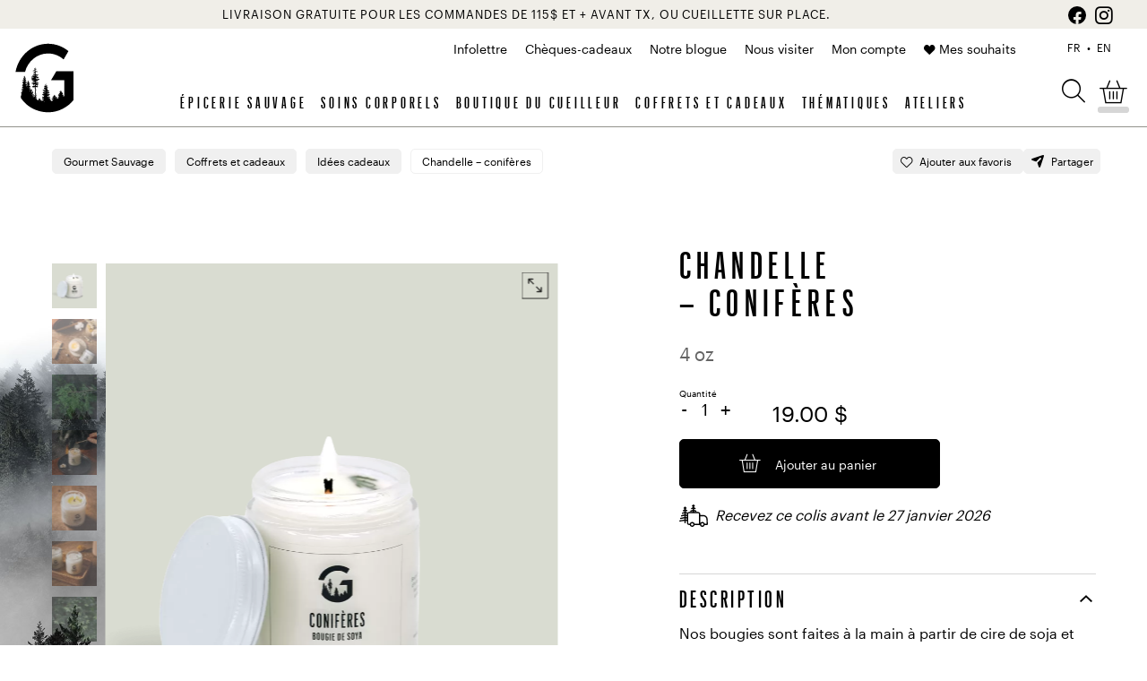

--- FILE ---
content_type: text/html; charset=UTF-8
request_url: https://gourmetsauvage.ca/ensembles-cadeaux/idees-cadeaux/p/chandelle-coniferes/
body_size: 55404
content:
<!DOCTYPE html>
<html class="no-js no-touch --guest" lang="fr-CA">
<head class="product-template-default single single-product postid-41013 theme-gourmetsauvage chandelle-coniferes woocommerce woocommerce-page woocommerce-no-js language-fr --top-bar-active">
  <script type="text/javascript">
    document.documentElement.className = document.documentElement.className.replace(/\bno-js\b/, 'has-js'); function picture(el){ el.style.opacity = 1; } function ready(el){ el.dataset.loaded = true; }
    function hastouch() { document.documentElement.className = document.documentElement.className.replace(/\bno-touch\b/, 'has-touch');  }
  </script>
  <meta charset="UTF-8">
  <!--[if IE ]><meta http-equiv="X-UA-Compatible" content="IE=edge"><![endif]-->
  <title>Chandelle - conifères | Gourmet Sauvage</title>
  <meta name="viewport" content="width=device-width, initial-scale=1.0, maximum-scale=1.0">
  <meta name="title" content="Chandelle - conifères | Gourmet Sauvage">
  <meta name="copyright" content="Tous droits réservés © 2026 Gourmet Sauvage">
  <!--<meta name="facebook-domain-verification" content="i7adbp7opvheah5lpv5i6ydxy5ztii" />-->
  <link rel="apple-touch-icon-precomposed" sizes="57x57" href="/img/favicon/gs-apple-icon-57x57.png" />
  <link rel="apple-touch-icon-precomposed" sizes="114x114" href="/img/favicon/gs-apple-icon-114x114.png" />
  <link rel="apple-touch-icon-precomposed" sizes="72x72" href="/img/favicon/gs-apple-icon-72x72.png" />
  <link rel="apple-touch-icon-precomposed" sizes="144x144" href="/img/favicon/gs-apple-icon-144x144.png" />
  <link rel="apple-touch-icon-precomposed" sizes="60x60" href="/img/favicon/gs-apple-icon-60x60.png" />
  <link rel="apple-touch-icon-precomposed" sizes="120x120" href="/img/favicon/gs-apple-icon-120x120.png" />
  <link rel="apple-touch-icon-precomposed" sizes="76x76" href="/img/favicon/gs-apple-icon-76x76.png" />
  <link rel="apple-touch-icon-precomposed" sizes="152x152" href="/img/favicon/gs-apple-icon-152x152.png" />
  <link rel="icon" type="image/png" href="/img/favicon/gs-favicon-96x96.png" sizes="96x96" />
  <link rel="icon" type="image/png" href="/img/favicon/gs-favicon-32x32.png" sizes="32x32" />
  <link rel="icon" type="image/png" href="/img/favicon/gs-favicon-16x16.png" sizes="16x16" />
  <link rel="icon" type="image/png" href="/img/favicon/gs-favicon-128.png" sizes="128x128" />
  <meta name='robots' content='index, follow, max-image-preview:large, max-snippet:-1, max-video-preview:-1' />
	<style>img:is([sizes="auto" i], [sizes^="auto," i]) { contain-intrinsic-size: 3000px 1500px }</style>
	<link rel="alternate" hreflang="fr" href="https://gourmetsauvage.ca/ensembles-cadeaux/idees-cadeaux/p/chandelle-coniferes/" />
<link rel="alternate" hreflang="en" href="https://gourmetsauvage.ca/en/sets-gifts/wild-trios/p/evergreen-soy-candle/" />
<link rel="alternate" hreflang="x-default" href="https://gourmetsauvage.ca/ensembles-cadeaux/idees-cadeaux/p/chandelle-coniferes/" />

<!-- Google Tag Manager for WordPress by gtm4wp.com -->
<script data-cfasync="false" data-pagespeed-no-defer>
	var gtm4wp_datalayer_name = "dataLayer";
	var dataLayer = dataLayer || [];
	const gtm4wp_use_sku_instead = 0;
	const gtm4wp_currency = 'CAD';
	const gtm4wp_product_per_impression = 15;
	const gtm4wp_clear_ecommerce = false;
	const gtm4wp_datalayer_max_timeout = 2000;

	const gtm4wp_scrollerscript_debugmode         = false;
	const gtm4wp_scrollerscript_callbacktime      = 100;
	const gtm4wp_scrollerscript_readerlocation    = 150;
	const gtm4wp_scrollerscript_contentelementid  = "content";
	const gtm4wp_scrollerscript_scannertime       = 60;
</script>
<!-- End Google Tag Manager for WordPress by gtm4wp.com -->
	<!-- This site is optimized with the Yoast SEO plugin v26.7 - https://yoast.com/wordpress/plugins/seo/ -->
	<link rel="canonical" href="https://gourmetsauvage.ca/ensembles-cadeaux/idees-cadeaux/p/chandelle-coniferes/" />
	<meta property="og:locale" content="fr_CA" />
	<meta property="og:type" content="article" />
	<meta property="og:title" content="Chandelle - conifères | Gourmet Sauvage" />
	<meta property="og:description" content="Nos bougies sont faites à la main à partir de cire de soja et sont délicatement parfumées à l&rsquo;huile essentielle de sapin, d&rsquo;épinette et de cèdre. Le parfum forestier subtile vous transportera assurément en territoire sauvage. Nos bougies vous éclaireront jusqu&rsquo;à 25 heures. Leur format compact et leur couvercle hermétique vous permet de les transporter..." />
	<meta property="og:url" content="https://gourmetsauvage.ca/ensembles-cadeaux/idees-cadeaux/p/chandelle-coniferes/" />
	<meta property="og:site_name" content="Gourmet Sauvage" />
	<meta property="article:publisher" content="https://www.facebook.com/GourmetSauvage/" />
	<meta property="article:modified_time" content="2025-06-20T21:47:06+00:00" />
	<meta property="og:image" content="https://gourmetsauvage.ca/app/uploads/2022/10/unknown-1.png" />
	<meta property="og:image:width" content="1500" />
	<meta property="og:image:height" content="2000" />
	<meta property="og:image:type" content="image/png" />
	<meta name="twitter:card" content="summary_large_image" />
	<meta name="twitter:label1" content="Estimation du temps de lecture" />
	<meta name="twitter:data1" content="1 minute" />
	<script type="application/ld+json" class="yoast-schema-graph">{"@context":"https://schema.org","@graph":[{"@type":"WebPage","@id":"https://gourmetsauvage.ca/ensembles-cadeaux/idees-cadeaux/p/chandelle-coniferes/","url":"https://gourmetsauvage.ca/ensembles-cadeaux/idees-cadeaux/p/chandelle-coniferes/","name":"Chandelle - conifères | Gourmet Sauvage","isPartOf":{"@id":"https://gourmetsauvage.ca/#website"},"primaryImageOfPage":{"@id":"https://gourmetsauvage.ca/ensembles-cadeaux/idees-cadeaux/p/chandelle-coniferes/#primaryimage"},"image":{"@id":"https://gourmetsauvage.ca/ensembles-cadeaux/idees-cadeaux/p/chandelle-coniferes/#primaryimage"},"thumbnailUrl":"https://gourmetsauvage.ca/app/uploads/2022/10/unknown-1.png","datePublished":"2022-11-17T17:07:25+00:00","dateModified":"2025-06-20T21:47:06+00:00","breadcrumb":{"@id":"https://gourmetsauvage.ca/ensembles-cadeaux/idees-cadeaux/p/chandelle-coniferes/#breadcrumb"},"inLanguage":"fr-CA","potentialAction":[{"@type":"ReadAction","target":["https://gourmetsauvage.ca/ensembles-cadeaux/idees-cadeaux/p/chandelle-coniferes/"]}]},{"@type":"ImageObject","inLanguage":"fr-CA","@id":"https://gourmetsauvage.ca/ensembles-cadeaux/idees-cadeaux/p/chandelle-coniferes/#primaryimage","url":"https://gourmetsauvage.ca/app/uploads/2022/10/unknown-1.png","contentUrl":"https://gourmetsauvage.ca/app/uploads/2022/10/unknown-1.png","width":1500,"height":2000},{"@type":"BreadcrumbList","@id":"https://gourmetsauvage.ca/ensembles-cadeaux/idees-cadeaux/p/chandelle-coniferes/#breadcrumb","itemListElement":[{"@type":"ListItem","position":1,"name":"Gourmet Sauvage","item":"https://gourmetsauvage.ca/"},{"@type":"ListItem","position":2,"name":"Coffrets et cadeaux","item":"https://gourmetsauvage.ca/ensembles-cadeaux/"},{"@type":"ListItem","position":3,"name":"Idées cadeaux","item":"https://gourmetsauvage.ca/ensembles-cadeaux/idees-cadeaux/"},{"@type":"ListItem","position":4,"name":"Chandelle &#8211; conifères"}]},{"@type":"WebSite","@id":"https://gourmetsauvage.ca/#website","url":"https://gourmetsauvage.ca/","name":"Gourmet Sauvage","description":"","publisher":{"@id":"https://gourmetsauvage.ca/#organization"},"potentialAction":[{"@type":"SearchAction","target":{"@type":"EntryPoint","urlTemplate":"https://gourmetsauvage.ca/?s={search_term_string}"},"query-input":{"@type":"PropertyValueSpecification","valueRequired":true,"valueName":"search_term_string"}}],"inLanguage":"fr-CA"},{"@type":"Organization","@id":"https://gourmetsauvage.ca/#organization","name":"Gourmet Sauvage","url":"https://gourmetsauvage.ca/","logo":{"@type":"ImageObject","inLanguage":"fr-CA","@id":"https://gourmetsauvage.ca/#/schema/logo/image/","url":"https://gourmetsauvage.ca/app/uploads/2020/10/gourmet-sauvage-circle.svg","contentUrl":"https://gourmetsauvage.ca/app/uploads/2020/10/gourmet-sauvage-circle.svg","width":967,"height":1000,"caption":"Gourmet Sauvage"},"image":{"@id":"https://gourmetsauvage.ca/#/schema/logo/image/"},"sameAs":["https://www.facebook.com/GourmetSauvage/","https://www.instagram.com/gourmetsauvage/"]}]}</script>
	<!-- / Yoast SEO plugin. -->


<script type='application/javascript'  id='pys-version-script'>console.log('PixelYourSite Free version 11.1.5.2');</script>
<link rel='dns-prefetch' href='//uo991.infusionsoft.com' />
<link rel='dns-prefetch' href='//player.vimeo.com' />
<link rel='dns-prefetch' href='//code.jquery.com' />
<link rel='stylesheet' id='wc-gift-cards-blocks-integration-css' href='https://gourmetsauvage.ca/app/plugins/woocommerce-gift-cards/assets/dist/frontend/blocks.css?ver=2.1.0' type='text/css' media='all' />
<link rel='stylesheet' id='jquery-ui-datepicker-css' href='https://code.jquery.com/ui/1.12.1/themes/base/jquery-ui.css?ver=6.7.2' type='text/css' media='all' />
<link rel='stylesheet' id='formlift-grid-css' href='https://gourmetsauvage.ca/app/plugins/formlift/modules/form/assets/css/responsive-grid-framework.css?ver=7.5.17' type='text/css' media='all' />
<link rel='stylesheet' id='formlift-styling-css' href='https://gourmetsauvage.ca/app/plugins/formlift/modules/form/assets/css/style.css?ver=7.5.17' type='text/css' media='all' />
<link rel='stylesheet' id='woocommerce-layout-css' href='https://gourmetsauvage.ca/app/plugins/woocommerce/assets/css/woocommerce-layout.css?ver=10.4.3' type='text/css' media='all' />
<link rel='stylesheet' id='woocommerce-smallscreen-css' href='https://gourmetsauvage.ca/app/plugins/woocommerce/assets/css/woocommerce-smallscreen.css?ver=10.4.3' type='text/css' media='only screen and (max-width: 768px)' />
<link rel='stylesheet' id='woocommerce-general-css' href='https://gourmetsauvage.ca/app/plugins/woocommerce/assets/css/woocommerce.css?ver=10.4.3' type='text/css' media='all' />
<style id='woocommerce-inline-inline-css' type='text/css'>
.woocommerce form .form-row .required { visibility: visible; }
</style>
<link rel='stylesheet' id='wc-gc-css-css' href='https://gourmetsauvage.ca/app/plugins/woocommerce-gift-cards/assets/css/frontend/woocommerce.css?ver=2.1.0' type='text/css' media='all' />
<link rel='stylesheet' id='wc-pb-checkout-blocks-css' href='https://gourmetsauvage.ca/app/plugins/woocommerce-product-bundles/assets/css/frontend/checkout-blocks.css?ver=8.5.5' type='text/css' media='all' />
<link rel='stylesheet' id='wc_stripe_express_checkout_style-css' href='https://gourmetsauvage.ca/app/plugins/woocommerce-gateway-stripe/build/express-checkout.css?ver=f49792bd42ded7e3e1cb' type='text/css' media='all' />
<link rel='stylesheet' id='wc-bundle-style-css' href='https://gourmetsauvage.ca/app/plugins/woocommerce-product-bundles/assets/css/frontend/woocommerce.css?ver=8.5.5' type='text/css' media='all' />
<link rel='stylesheet' id='gourmetsauvage-css' href='https://gourmetsauvage.ca/css/styles.min.css?ver=1.17.26' type='text/css' media='all' />
<script type="text/javascript" id="jquery-core-js-extra">
/* <![CDATA[ */
var pysFacebookRest = {"restApiUrl":"https:\/\/gourmetsauvage.ca\/wp-json\/pys-facebook\/v1\/event","debug":""};
/* ]]> */
</script>
<script type="text/javascript" src="https://gourmetsauvage.ca/wp/wp-includes/js/jquery/jquery.min.js?ver=3.7.1" id="jquery-core-js"></script>
<script type="text/javascript" src="https://gourmetsauvage.ca/wp/wp-includes/js/jquery/jquery-migrate.min.js?ver=3.4.1" id="jquery-migrate-js"></script>
<script type="text/javascript" src="https://gourmetsauvage.ca/app/plugins/formlift/modules/form/assets/js/jstz.js?ver=7.5.14" id="formlift-timezone-js"></script>
<script type="text/javascript" id="formlift-submit-js-extra">
/* <![CDATA[ */
var formlift_ajax_object = {"ajax_url":"\/wp\/wp-admin\/admin-ajax.php"};
/* ]]> */
</script>
<script type="text/javascript" src="https://gourmetsauvage.ca/app/plugins/formlift/modules/form/assets/js/submit.js?ver=7.5.14" id="formlift-submit-js"></script>
<script type="text/javascript" id="wc-single-product-js-extra">
/* <![CDATA[ */
var wc_single_product_params = {"i18n_required_rating_text":"Veuillez s\u00e9lectionner un classement","i18n_rating_options":["1\u00a0\u00e9toile sur 5","2\u00a0\u00e9toiles sur 5","3\u00a0\u00e9toiles sur 5","4\u00a0\u00e9toiles sur 5","5\u00a0\u00e9toiles sur 5"],"i18n_product_gallery_trigger_text":"Voir la galerie d\u2019images en plein \u00e9cran","review_rating_required":"yes","flexslider":{"rtl":false,"animation":"slide","smoothHeight":true,"directionNav":false,"controlNav":"thumbnails","slideshow":false,"animationSpeed":500,"animationLoop":false,"allowOneSlide":false},"zoom_enabled":"","zoom_options":[],"photoswipe_enabled":"","photoswipe_options":{"shareEl":false,"closeOnScroll":false,"history":false,"hideAnimationDuration":0,"showAnimationDuration":0},"flexslider_enabled":""};
/* ]]> */
</script>
<script type="text/javascript" src="https://gourmetsauvage.ca/app/plugins/woocommerce/assets/js/frontend/single-product.min.js?ver=10.4.3" id="wc-single-product-js" defer="defer" data-wp-strategy="defer"></script>
<script type="text/javascript" src="https://gourmetsauvage.ca/app/plugins/woocommerce/assets/js/jquery-blockui/jquery.blockUI.min.js?ver=2.7.0-wc.10.4.3" id="wc-jquery-blockui-js" defer="defer" data-wp-strategy="defer"></script>
<script type="text/javascript" src="https://gourmetsauvage.ca/app/plugins/woocommerce/assets/js/js-cookie/js.cookie.min.js?ver=2.1.4-wc.10.4.3" id="wc-js-cookie-js" defer="defer" data-wp-strategy="defer"></script>
<script type="text/javascript" id="woocommerce-js-extra">
/* <![CDATA[ */
var woocommerce_params = {"ajax_url":"\/wp\/wp-admin\/admin-ajax.php","wc_ajax_url":"\/?wc-ajax=%%endpoint%%","i18n_password_show":"Afficher le mot de passe","i18n_password_hide":"Cacher le mot de passe"};
/* ]]> */
</script>
<script type="text/javascript" src="https://gourmetsauvage.ca/app/plugins/woocommerce/assets/js/frontend/woocommerce.min.js?ver=10.4.3" id="woocommerce-js" defer="defer" data-wp-strategy="defer"></script>
<script type="text/javascript" src="https://gourmetsauvage.ca/app/plugins/duracelltomi-google-tag-manager/dist/js/analytics-talk-content-tracking.js?ver=1.22.3" id="gtm4wp-scroll-tracking-js"></script>
<script type="text/javascript" src="https://gourmetsauvage.ca/app/plugins/pixelyoursite/dist/scripts/jquery.bind-first-0.2.3.min.js?ver=0.2.3" id="jquery-bind-first-js"></script>
<script type="text/javascript" src="https://gourmetsauvage.ca/app/plugins/pixelyoursite/dist/scripts/js.cookie-2.1.3.min.js?ver=2.1.3" id="js-cookie-pys-js"></script>
<script type="text/javascript" src="https://gourmetsauvage.ca/app/plugins/pixelyoursite/dist/scripts/tld.min.js?ver=2.3.1" id="js-tld-js"></script>
<script type="text/javascript" id="pys-js-extra">
/* <![CDATA[ */
var pysOptions = {"staticEvents":{"facebook":{"woo_view_content":[{"delay":0,"type":"static","name":"ViewContent","pixelIds":["411821146159553"],"eventID":"f07ce264-f89a-4d5d-9527-9969c644835b","params":{"content_ids":["41013"],"content_type":"product","content_name":"Chandelle - conif\u00e8res","category_name":"Ambiance, Id\u00e9es cadeaux","value":"19","currency":"CAD","contents":[{"id":"41013","quantity":1}],"product_price":"19","page_title":"Chandelle - conif\u00e8res","post_type":"product","post_id":41013,"plugin":"PixelYourSite","user_role":"guest","event_url":"gourmetsauvage.ca\/ensembles-cadeaux\/idees-cadeaux\/p\/chandelle-coniferes\/"},"e_id":"woo_view_content","ids":[],"hasTimeWindow":false,"timeWindow":0,"woo_order":"","edd_order":""}],"init_event":[{"delay":0,"type":"static","ajaxFire":false,"name":"PageView","pixelIds":["411821146159553"],"eventID":"d65ef880-94c1-4066-acef-4d4e65ab970e","params":{"page_title":"Chandelle - conif\u00e8res","post_type":"product","post_id":41013,"plugin":"PixelYourSite","user_role":"guest","event_url":"gourmetsauvage.ca\/ensembles-cadeaux\/idees-cadeaux\/p\/chandelle-coniferes\/"},"e_id":"init_event","ids":[],"hasTimeWindow":false,"timeWindow":0,"woo_order":"","edd_order":""}]}},"dynamicEvents":[],"triggerEvents":[],"triggerEventTypes":[],"facebook":{"pixelIds":["411821146159553"],"advancedMatching":{"external_id":"bbffbccefeddaeceebbdaecce"},"advancedMatchingEnabled":true,"removeMetadata":true,"wooVariableAsSimple":true,"serverApiEnabled":true,"wooCRSendFromServer":false,"send_external_id":null,"enabled_medical":false,"do_not_track_medical_param":["event_url","post_title","page_title","landing_page","content_name","categories","category_name","tags"],"meta_ldu":false},"debug":"","siteUrl":"https:\/\/gourmetsauvage.ca\/wp","ajaxUrl":"https:\/\/gourmetsauvage.ca\/wp\/wp-admin\/admin-ajax.php","ajax_event":"2a41d175dd","enable_remove_download_url_param":"1","cookie_duration":"7","last_visit_duration":"60","enable_success_send_form":"","ajaxForServerEvent":"1","ajaxForServerStaticEvent":"1","useSendBeacon":"1","send_external_id":"1","external_id_expire":"180","track_cookie_for_subdomains":"1","google_consent_mode":"1","gdpr":{"ajax_enabled":false,"all_disabled_by_api":false,"facebook_disabled_by_api":false,"analytics_disabled_by_api":false,"google_ads_disabled_by_api":false,"pinterest_disabled_by_api":false,"bing_disabled_by_api":false,"reddit_disabled_by_api":false,"externalID_disabled_by_api":false,"facebook_prior_consent_enabled":true,"analytics_prior_consent_enabled":true,"google_ads_prior_consent_enabled":null,"pinterest_prior_consent_enabled":true,"bing_prior_consent_enabled":true,"cookiebot_integration_enabled":false,"cookiebot_facebook_consent_category":"marketing","cookiebot_analytics_consent_category":"statistics","cookiebot_tiktok_consent_category":"marketing","cookiebot_google_ads_consent_category":"marketing","cookiebot_pinterest_consent_category":"marketing","cookiebot_bing_consent_category":"marketing","consent_magic_integration_enabled":false,"real_cookie_banner_integration_enabled":false,"cookie_notice_integration_enabled":false,"cookie_law_info_integration_enabled":false,"analytics_storage":{"enabled":true,"value":"granted","filter":false},"ad_storage":{"enabled":true,"value":"granted","filter":false},"ad_user_data":{"enabled":true,"value":"granted","filter":false},"ad_personalization":{"enabled":true,"value":"granted","filter":false}},"cookie":{"disabled_all_cookie":false,"disabled_start_session_cookie":false,"disabled_advanced_form_data_cookie":false,"disabled_landing_page_cookie":false,"disabled_first_visit_cookie":false,"disabled_trafficsource_cookie":false,"disabled_utmTerms_cookie":false,"disabled_utmId_cookie":false},"tracking_analytics":{"TrafficSource":"direct","TrafficLanding":"undefined","TrafficUtms":[],"TrafficUtmsId":[]},"GATags":{"ga_datalayer_type":"default","ga_datalayer_name":"dataLayerPYS"},"woo":{"enabled":true,"enabled_save_data_to_orders":true,"addToCartOnButtonEnabled":false,"addToCartOnButtonValueEnabled":true,"addToCartOnButtonValueOption":"price","singleProductId":41013,"removeFromCartSelector":"form.woocommerce-cart-form .remove","addToCartCatchMethod":"add_cart_hook","is_order_received_page":false,"containOrderId":false},"edd":{"enabled":false},"cache_bypass":"1768925245"};
/* ]]> */
</script>
<script type="text/javascript" src="https://gourmetsauvage.ca/app/plugins/pixelyoursite/dist/scripts/public.js?ver=11.1.5.2" id="pys-js"></script>
<script type="text/javascript" id="wc-cart-fragments-js-extra">
/* <![CDATA[ */
var wc_cart_fragments_params = {"ajax_url":"\/wp\/wp-admin\/admin-ajax.php","wc_ajax_url":"\/?wc-ajax=%%endpoint%%","cart_hash_key":"wc_cart_hash_64335bb6325ddf28b272d5b290171112-fr","fragment_name":"wc_fragments_64335bb6325ddf28b272d5b290171112","request_timeout":"5000"};
/* ]]> */
</script>
<script type="text/javascript" src="https://gourmetsauvage.ca/app/plugins/woocommerce/assets/js/frontend/cart-fragments.min.js?ver=10.4.3" id="wc-cart-fragments-js" defer="defer" data-wp-strategy="defer"></script>
<meta name="generator" content="WPML ver:4.8.6 stt:1,4;" />

<!-- Google Tag Manager for WordPress by gtm4wp.com -->
<!-- GTM Container placement set to automatic -->
<script data-cfasync="false" data-pagespeed-no-defer>
	var dataLayer_content = {"pagePostType":"product","pagePostType2":"single-product","pagePostAuthor":"Gourmet Sauvage","productRatingCounts":[],"productAverageRating":0,"productReviewCount":0,"productType":"simple","productIsVariable":0};
	dataLayer.push( dataLayer_content );
</script>
<script data-cfasync="false" data-pagespeed-no-defer>
(function(w,d,s,l,i){w[l]=w[l]||[];w[l].push({'gtm.start':
new Date().getTime(),event:'gtm.js'});var f=d.getElementsByTagName(s)[0],
j=d.createElement(s),dl=l!='dataLayer'?'&l='+l:'';j.async=true;j.src=
'//www.googletagmanager.com/gtm.js?id='+i+dl;f.parentNode.insertBefore(j,f);
})(window,document,'script','dataLayer','GTM-5N9TC8Z');
</script>
<!-- End Google Tag Manager for WordPress by gtm4wp.com -->	<noscript><style>.woocommerce-product-gallery{ opacity: 1 !important; }</style></noscript>
	</head>
<body class="product-template-default single single-product postid-41013 theme-gourmetsauvage chandelle-coniferes woocommerce woocommerce-page woocommerce-no-js language-fr --top-bar-active" ontouchstart="hastouch()">
  
<!-- GTM Container placement set to automatic -->
<!-- Google Tag Manager (noscript) -->
				<noscript><iframe src="https://www.googletagmanager.com/ns.html?id=GTM-5N9TC8Z" height="0" width="0" style="display:none;visibility:hidden" aria-hidden="true"></iframe></noscript>
<!-- End Google Tag Manager (noscript) -->  <div class="app">
    <header class="header">
              <div class="top-bar bg-cream">
          <div class="top-bar__content">
    <p><span style="font-weight: 400;">Livraison gratuite pour les commandes de 115$ et + avant tx, ou cueillette sur place. </span></p>
  </div>
          <div class="top-bar__social-icons">
            <ul class="social-icons">
      <li class="social-icons__item"><a href="https://www.instagram.com/gourmetsauvage/" itemprop="sameAs" target="_blank" title="Suivez-nous sur Instagram"><i class="icon-instagram-1"></i></a></li>
        <li class="social-icons__item"><a href="https://www.facebook.com/GourmetSauvage/" itemprop="sameAs" target="_blank" title="Suivez-nous sur Facebook"><i class="icon-facebook"></i></a></li>
  </ul>
          </div>
        </div>
            <div class="header__brand">
        <a href="https://gourmetsauvage.ca" class="header__brand-link">
          <img
          src="/img/elements/gs-logo-text.png"
          srcset="/img/elements/gs-logo-text.png 1x, /img/elements/gs-logo-text@2x.png 2x"
          alt="Gourmet Sauvage"
          class="header__brand-img d-block d-md-none">
          <img src="/img/elements/gourmet-sauvage.svg" alt="Gourmet Sauvage" class="header__logo-img d-none d-md-block">
        </a>
      </div>
              <ul class="header__mobile-cart d-md-none">
          <li><a href="#search" class="menu__icon-button  js-show-search-bar" title="Afficher la recherche" role="button" aria-expanded="false" aria-controls="search"><span class="icon-search"></span></a></li>
          <li class="top-menu__item--wishlist-page-link">
            <a href="https://gourmetsauvage.ca/mes-listes-de-souhaits/" class="top-menu__link">Mes favoris</a>
          </li>
          <li class="menu__icon-item menu__icon-item--cart" data-percent="0" style="--progress:0%">
  <a href="https://gourmetsauvage.ca/panier/" class="menu__icon-button" title="Voir mon panier">
    <span class="icon-cart"></span>
    <span class="menu__icon-count menu__icon-count--hidden">0</span>
    <span class="menu__cart__meter"></span>
  </a>
</li>
        </ul>
        <div class="header__burger">
          <button class="burger" aria-label="Ouvrir le menu" aria-expanded="false" aria-controls="menu">
            <div class="burger__el burger__el--top"></div>
            <div class="burger__el burger__el--bottom"></div>
          </button>
        </div>
        <nav id="menu" class="header__menu menu">
          <div class="menu__main-menu">
                        <ul class="main-menu"><li class="main-menu__item main-menu__item--parent"><a href="https://gourmetsauvage.ca/epicerie-fine/" class="main-menu__link">Épicerie sauvage</a>
	<div class="main-menu__sub-menu">
<div class="main-menu__sub-menu__cta"><div class="menu-cta">
    <a class="menu-cta__link" href="https://gourmetsauvage.ca/epicerie-fine/sirops-artisanaux/p/essence-melilot-2/">
        <div class="menu-cta__image">
    <img src="https://gourmetsauvage.ca/app/uploads/2026/01/gs-20240200-425x465.jpg" alt="">
    </div>
      <span class="menu-cta__link-label">Cuisiner la forêt au coeur de l'hiver</span>
      </a>
  </div>
</div><div class="main-menu__sub-menu__items"><ul class="main-menu__sub-menu__items-wrapper">  <li class="main-menu__sub-menu__item"><a href="https://gourmetsauvage.ca/epicerie-fine/confitures-artisanales/" class="main-menu__sub-menu__link">Confitures et gelées</a></li>
  <li class="main-menu__sub-menu__item"><a href="https://gourmetsauvage.ca/epicerie-fine/chocolats-caramel/" class="main-menu__sub-menu__link">Chocolats et caramel</a></li>
  <li class="main-menu__sub-menu__item"><a href="https://gourmetsauvage.ca/epicerie-fine/marinades-condiments/" class="main-menu__sub-menu__link">Marinades et condiments</a></li>
  <li class="main-menu__sub-menu__item"><a href="https://gourmetsauvage.ca/epicerie-fine/sirops-artisanaux/" class="main-menu__sub-menu__link">Sirops et essences</a></li>
  <li class="main-menu__sub-menu__item"><a href="https://gourmetsauvage.ca/epicerie-fine/moutardes-artisanales/" class="main-menu__sub-menu__link">Moutardes</a></li>
  <li class="main-menu__sub-menu__item"><a href="https://gourmetsauvage.ca/epicerie-fine/tisane-cafe/" class="main-menu__sub-menu__link">Café et tisanes</a></li>
  <li class="main-menu__sub-menu__item"><a href="https://gourmetsauvage.ca/epicerie-fine/champignons-seches/" class="main-menu__sub-menu__link">Champignons séchés</a></li>
  <li class="main-menu__sub-menu__item"><a href="https://gourmetsauvage.ca/epicerie-fine/fruits-nordiques-congeles/" class="main-menu__sub-menu__link">Fruits nordiques congelés</a></li>
  <li class="main-menu__sub-menu__item"><a href="https://gourmetsauvage.ca/epicerie-fine/ensembles-epicerie-sauvage/" class="main-menu__sub-menu__link">Ensembles</a></li>
  <li class="main-menu__sub-menu__item main-menu__item--view-all"><a href="https://gourmetsauvage.ca/epicerie-fine/" class="main-menu__sub-menu__link">Voir tout</a></li>
</ul></div></div></li>
<li class="main-menu__item main-menu__item--parent"><a href="https://gourmetsauvage.ca/soins-corporels/" class="main-menu__link">Soins corporels</a>
	<div class="main-menu__sub-menu">
<div class="main-menu__sub-menu__cta"><div class="menu-cta">
    <a class="menu-cta__link" href="https://gourmetsauvage.ca/ensembles-cadeaux/idees-cadeaux/p/ensemble-beaute-naturelle/">
        <div class="menu-cta__image">
    <img src="https://gourmetsauvage.ca/app/uploads/2025/09/5-425x465.jpg" alt="">
    </div>
      <span class="menu-cta__link-label">Les essentiels pour une beauté naturelle</span>
      </a>
  </div>
</div><div class="main-menu__sub-menu__items"><ul class="main-menu__sub-menu__items-wrapper">  <li class="main-menu__sub-menu__item"><a href="https://gourmetsauvage.ca/soins-corporels/corps/" class="main-menu__sub-menu__link">Corps</a></li>
  <li class="main-menu__sub-menu__item"><a href="https://gourmetsauvage.ca/soins-corporels/visage/" class="main-menu__sub-menu__link">Visage</a></li>
  <li class="main-menu__sub-menu__item"><a href="https://gourmetsauvage.ca/soins-corporels/cheveux/" class="main-menu__sub-menu__link">Cheveux</a></li>
  <li class="main-menu__item--parent--active main-menu__sub-menu__item"><a href="https://gourmetsauvage.ca/soins-corporels/produits-dambiance/" class="main-menu__sub-menu__link">Ambiance</a></li>
  <li class="main-menu__sub-menu__item"><a href="https://gourmetsauvage.ca/soins-corporels/collection-hommes/" class="main-menu__sub-menu__link">Collection hommes</a></li>
  <li class="main-menu__sub-menu__item"><a href="https://gourmetsauvage.ca/soins-corporels/ensembles/" class="main-menu__sub-menu__link">Ensembles</a></li>
  <li class="main-menu__sub-menu__item main-menu__item--view-all"><a href="https://gourmetsauvage.ca/soins-corporels/" class="main-menu__sub-menu__link">Voir tout</a></li>
</ul></div></div></li>
<li class="main-menu__item main-menu__item--parent"><a href="https://gourmetsauvage.ca/livres-equipements/" class="main-menu__link">Boutique du cueilleur</a>
	<div class="main-menu__sub-menu">
<div class="main-menu__sub-menu__cta"><div class="menu-cta">
    <a class="menu-cta__link" href="https://gourmetsauvage.ca/livres-equipements/outils-de-cueillette/">
        <div class="menu-cta__image">
    <img src="https://gourmetsauvage.ca/app/uploads/2022/05/7n8a2129-425x465.jpg" alt="">
    </div>
      <span class="menu-cta__link-label">Découvrez le plaisir de cueillir!</span>
      </a>
  </div>
</div><div class="main-menu__sub-menu__items"><ul class="main-menu__sub-menu__items-wrapper">  <li class="main-menu__sub-menu__item"><a href="https://gourmetsauvage.ca/livres-equipements/cueilleurs-en-herbe/" class="main-menu__sub-menu__link">Cueilleurs en herbe</a></li>
  <li class="main-menu__sub-menu__item"><a href="https://gourmetsauvage.ca/livres-equipements/livres-de-reference/" class="main-menu__sub-menu__link">Livres de référence</a></li>
  <li class="main-menu__sub-menu__item"><a href="https://gourmetsauvage.ca/livres-equipements/outils-de-cueillette/" class="main-menu__sub-menu__link">Outils de cueillette</a></li>
  <li class="main-menu__sub-menu__item"><a href="https://gourmetsauvage.ca/livres-equipements/couverture-lanterne/" class="main-menu__sub-menu__link">Couvertures et lanterne</a></li>
  <li class="main-menu__sub-menu__item"><a href="https://gourmetsauvage.ca/livres-equipements/sacs-paniers/" class="main-menu__sub-menu__link">Sacs et paniers</a></li>
  <li class="main-menu__sub-menu__item"><a href="https://gourmetsauvage.ca/livres-equipements/ensembles-2/" class="main-menu__sub-menu__link">Ensembles</a></li>
  <li class="main-menu__sub-menu__item main-menu__item--view-all"><a href="https://gourmetsauvage.ca/livres-equipements/" class="main-menu__sub-menu__link">Voir tout</a></li>
</ul></div></div></li>
<li class="main-menu__item main-menu__item--parent"><a href="https://gourmetsauvage.ca/ensembles-cadeaux/" class="main-menu__link">Coffrets et cadeaux</a>
	<div class="main-menu__sub-menu">
<div class="main-menu__sub-menu__cta"><div class="menu-cta">
    <a class="menu-cta__link" href="https://gourmetsauvage.ca/ensembles-cadeaux/ensembles-decouvertes/" target="_blank">
        <div class="menu-cta__image">
    <img src="https://gourmetsauvage.ca/app/uploads/2024/10/gs-4-425x465.jpg" alt="">
    </div>
      <span class="menu-cta__link-label">Faire plaisir avec des douceurs sauvages!</span>
      </a>
  </div>
</div><div class="main-menu__sub-menu__items"><ul class="main-menu__sub-menu__items-wrapper">  <li class="main-menu__sub-menu__item"><a href="https://gourmetsauvage.ca/ensembles-cadeaux/ensembles-decouvertes/" class="main-menu__sub-menu__link">Ensembles et coffrets</a></li>
  <li class="main-menu__item--parent--active main-menu__sub-menu__item"><a href="https://gourmetsauvage.ca/ensembles-cadeaux/idees-cadeaux/" class="main-menu__sub-menu__link">Idées cadeaux</a></li>
  <li class="main-menu__sub-menu__item"><a href="https://gourmetsauvage.ca/ensembles-cadeaux/certificats-cadeaux/" class="main-menu__sub-menu__link">🎁 Chèques-cadeaux</a></li>
  <li class="main-menu__sub-menu__item main-menu__item--view-all"><a href="https://gourmetsauvage.ca/ensembles-cadeaux/" class="main-menu__sub-menu__link">Voir tout</a></li>
</ul></div></div></li>
<li class="main-menu__item main-menu__item--parent"><a href="#" class="main-menu__link">Thématiques</a>
	<div class="main-menu__sub-menu">
<div class="main-menu__sub-menu__cta"><div class="menu-cta">
    <a class="menu-cta__link" href="https://gourmetsauvage.ca/routine-beaute-minimaliste/">
        <div class="menu-cta__image">
    <img src="https://gourmetsauvage.ca/app/uploads/2025/04/22-425x465.jpg" alt="">
    </div>
      <span class="menu-cta__link-label">Découvrez nos astuces beauté!</span>
      </a>
  </div>
</div><div class="main-menu__sub-menu__items"><ul class="main-menu__sub-menu__items-wrapper">  <li class="main-menu__sub-menu__item"><a href="https://gourmetsauvage.ca/routine-beaute-minimaliste/" class="main-menu__sub-menu__link">Routine beauté minimaliste</a></li>
  <li class="main-menu__sub-menu__item"><a href="https://gourmetsauvage.ca/ensembles-cadeaux/collection-privee-gs/" class="main-menu__sub-menu__link">Collection privée GS</a></li>
</ul></div></div></li>
<li class="main-menu__item main-menu__item--parent"><a href="https://gourmetsauvage.ca/ateliers-cueillette-foret/" class="main-menu__link">Ateliers</a>
	<div class="main-menu__sub-menu">
<div class="main-menu__sub-menu__cta"><div class="menu-cta">
    <a class="menu-cta__link" href="https://gourmetsauvage.ca/webinaires/">
        <div class="menu-cta__image">
    <img src="https://gourmetsauvage.ca/app/uploads/2025/12/ma706252-425x465.jpg" alt="">
    </div>
      <span class="menu-cta__link-label">La formation de 6 mois Une saison en forêt </span>
      </a>
  </div>
</div><div class="main-menu__sub-menu__items"><ul class="main-menu__sub-menu__items-wrapper">  <li class="main-menu__sub-menu__item"><a href="https://gourmetsauvage.ca/webinaires/" class="main-menu__sub-menu__link">Formation de 6 mois</a></li>
  <li class="main-menu__sub-menu__item"><a href="https://gourmetsauvage.ca/ateliers-cueillette-foret/" class="main-menu__sub-menu__link">Ateliers</a></li>
</ul></div></div></li>
</ul>                      </div>
          <div class="menu__top-bar">
            <ul class="menu__icons">
              <li class="menu__icon-item">
                <a href="#search" class="menu__icon-button  js-show-search-bar" title="Afficher la recherche" role="button" aria-expanded="false" aria-controls="search"><span class="icon-search"></span></a>
              </li>
              <li class="menu__icon-item menu__icon-item--cart" data-percent="0" style="--progress:0%">
  <a href="https://gourmetsauvage.ca/panier/" class="menu__icon-button" title="Voir mon panier">
    <span class="icon-cart"></span>
    <span class="menu__icon-count menu__icon-count--hidden">0</span>
    <span class="menu__cart__meter"></span>
  </a>
</li>
            </ul>
            <div class="menu__top-menu">
                            <ul class="top-menu"><li class="top-menu__item"><a href="https://gourmetsauvage.ca/infolettre/" class="top-menu__link">Infolettre</a></li>
<li class="top-menu__item"><a href="https://gourmetsauvage.ca/ensembles-cadeaux/certificats-cadeaux/" class="top-menu__link">Chèques-cadeaux</a></li>
<li class="top-menu__item"><a href="https://gourmetsauvage.ca/blogue/" class="top-menu__link">Notre blogue</a></li>
<li class="top-menu__item"><a href="https://gourmetsauvage.ca/nous-visiter/" class="top-menu__link">Nous visiter</a></li>
<li class="top-menu__item"><a href="https://gourmetsauvage.ca/mon-compte/" class="top-menu__link">Mon compte</a></li>
<li class="top-menu__item top-menu__item--wishlist-page-link"><a href="https://gourmetsauvage.ca/mes-listes-de-souhaits/" class="top-menu__link">Mes souhaits</a></li>
</ul>                          </div>
            <ul class="menu__languages  languages">
                            <li class="languages__item"><span class="languages__link">FR</span></li>
              <li class="languages__item"><a href="https://gourmetsauvage.ca/en/sets-gifts/wild-trios/p/evergreen-soy-candle/" class="languages__link">EN</a></li>
                          </ul>
          </div>
        </nav>
                  <div class="product-bar ">
  <div class="product-bar__header">
    <div class="product-bar__message">
      <div class="free-shipping-header-meter">
      <p class="free-shipping-header-meter__title">Livraison gratuite sur les commandes de <span>115$</span> et plus</p>
    <div class="free-shipping-header-meter__meter-wrapper" style="--progress:0%;">
    <div class="free-shipping-header-meter__amount"></div>
  </div>
</div>
      <a class="product-bar__cart-link" href="https://gourmetsauvage.ca/panier/">Voir le panier <i class="icon-arrow-right"></i></a>
    </div>
    <div class="container">
      <div class="product-bar__thumbnail">
        <img width="300" height="300" src="https://gourmetsauvage.ca/app/uploads/2022/10/unknown-1-300x300.png" class="woocommerce-thumbnail wp-post-image" alt="" decoding="async" fetchpriority="high" srcset="https://gourmetsauvage.ca/app/uploads/2022/10/unknown-1-300x300.png 300w, https://gourmetsauvage.ca/app/uploads/2022/10/unknown-1-150x150.png 150w, https://gourmetsauvage.ca/app/uploads/2022/10/unknown-1-100x100.png 100w" sizes="(max-width: 300px) 100vw, 300px" />      </div>
      <div class="product-bar__left">
        <div class="product-bar__title"></div>
      </div>
      <div class="product-bar__add-to-cart">
        <!--  -->
      </div>
    </div>
  </div>
</div>
            <script type="text/javascript">
      function headerHeight(e) {
        var headerHeight = jQuery('.header').outerHeight(false),
        tocHeight = 0
        if (jQuery('body').hasClass('--top-bar-active')) {
          headerHeight += jQuery('.top-bar').outerHeight(false)
        }
        jQuery('html').css('--header-height', Math.floor(headerHeight) + 'px')
        jQuery('html').css('--total-header-height', Math.floor(tocHeight + headerHeight) + 'px')
      }
      window.addEventListener('load', headerHeight)
      headerHeight()
      </script>
    </header>
    <div class="header__search-bar search-bar">
  <button class="search-bar__close" aria-label="Fermer la recherche"><i class="icon-close"></i></button>
  <div class="search-bar__content">
    <form id="search" class="search-form" action="/fr/">
      <div class="search-bar__wrapper container">
        <input type="text" name="s" id="search-query" placeholder="Rechercher" class="search-bar__input">
        <button type="submit" class="search-bar__submit" aria-label="Rechercher"><span>Rechercher</span> <i class="icon-search"></i></button>
      </div>
    </form>
    <div class="search-bar__results d-none">
      <h3>Résultats de recherche</h3>
          <div class="grid grid--col-1 grid--custom grid--style--woocommerce-related grid--ratio--cols_12 woocommerce">
        </div>
      </div>
    <div class="search-bar__popular-products">
      <h3>Produits populaires</h3>
          <div class="grid grid--col-1 grid--postitem__product grid--style--woocommerce-related grid--ratio--cols_12 woocommerce">
        <div class="grid__item">
    <article style="--data-sort-price:1500;--data-sort-best-seller:9;--data-sort-date:20230508;" class="product-list__item product type-product post-57043 status-publish first instock product_cat-autres has-post-thumbnail taxable shipping-taxable purchasable product-type-simple" >
	<div class="product-list__product"><a href="https://gourmetsauvage.ca/autres/p/guatemala/" class="woocommerce-LoopProduct-link woocommerce-loop-product__link"><div class="product-list__picture"><picture >
	<source srcset="https://gourmetsauvage.ca/app/uploads/2023/05/capture-decran-le-2026-01-12-a-160627-425x465.png.webp 1x, https://gourmetsauvage.ca/app/uploads/2023/05/capture-decran-le-2026-01-12-a-160627-850x930.png.webp 2x" type="image/webp">
	<img onload="picture(this)" src="https://gourmetsauvage.ca/app/uploads/2023/05/capture-decran-le-2026-01-12-a-160627-425x465.png" srcset="https://gourmetsauvage.ca/app/uploads/2023/05/capture-decran-le-2026-01-12-a-160627-425x465.png 1x, https://gourmetsauvage.ca/app/uploads/2023/05/capture-decran-le-2026-01-12-a-160627-850x930.png 2x" alt="">
</picture>
<mlmi-marker class="mlmi-marker" data-content-uid="5nhxrd-mmyfbyxpgce334b-dzrchno9r"></mlmi-marker>
</div><div class="product-list__info"><h2 class="woocommerce-loop-product__title">Guatemala</h2></div><!-- /.product-list__info --></a><div class="product-list__add-to-cart"><span class="product-list__quantity"><input type="number" class="qty" step="1" min="1" max="30" value="1" size="1" inputmode="numeric" />
</span><button type="button"  aria-describedby="woocommerce_loop_add_to_cart_link_describedby_57043" data-quantity="1" class="button product_type_simple add_to_cart_button ajax_add_to_cart" data-product_id="57043" data-product_sku="" aria-label="Ajouter au panier : &ldquo;Guatemala&rdquo;" data-success_message="&ldquo;Guatemala&rdquo; a été ajouté à votre panier">Ajouter au panier</button>	<span id="woocommerce_loop_add_to_cart_link_describedby_57043" class="screen-reader-text">
			</span>
<span class="gtm4wp_productdata" style="display:none; visibility:hidden;" data-gtm4wp_product_data="{&quot;internal_id&quot;:57043,&quot;item_id&quot;:57043,&quot;item_name&quot;:&quot;Guatemala&quot;,&quot;sku&quot;:57043,&quot;price&quot;:15,&quot;stocklevel&quot;:30,&quot;stockstatus&quot;:&quot;instock&quot;,&quot;google_business_vertical&quot;:&quot;retail&quot;,&quot;item_category&quot;:&quot;Autres&quot;,&quot;id&quot;:57043,&quot;productlink&quot;:&quot;https:\/\/gourmetsauvage.ca\/autres\/p\/guatemala\/&quot;,&quot;item_list_name&quot;:&quot;General Product List&quot;,&quot;index&quot;:1,&quot;product_type&quot;:&quot;simple&quot;,&quot;item_brand&quot;:&quot;&quot;}"></span></div><!-- /.product-list__add-to-cart --></div><!-- /.product-list__product --></article>
    </div>
      <div class="grid__item">
    <article style="--data-sort-price:9000;--data-sort-best-seller:11;--data-sort-date:20250610;" class="product-list__item hover--marinades-condiments catalog-search-only product type-product post-124147 status-publish instock product_cat-autres has-post-thumbnail virtual taxable purchasable product-type-simple" >
	<div class="product-list__product"><a href="https://gourmetsauvage.ca/autres/p/initiation-a-la-medecine-des-plantes-sauvages-avec-marilyne-5-juillet/" class="woocommerce-LoopProduct-link woocommerce-loop-product__link"><div class="product-list__picture"><picture >
	<source srcset="https://gourmetsauvage.ca/app/uploads/2020/06/presentationepicescondiments-425x465.png.webp 1x, https://gourmetsauvage.ca/app/uploads/2020/06/presentationepicescondiments-850x930.png.webp 2x" type="image/webp">
	<img onload="picture(this)" src="https://gourmetsauvage.ca/app/uploads/2020/06/presentationepicescondiments-425x465.png" srcset="https://gourmetsauvage.ca/app/uploads/2020/06/presentationepicescondiments-425x465.png 1x, https://gourmetsauvage.ca/app/uploads/2020/06/presentationepicescondiments-850x930.png 2x" alt="">
</picture>
<mlmi-marker class="mlmi-marker" data-content-uid="9fhod9ca-sdccbsexz-kw73bt-xarfez"></mlmi-marker>
</div><div class="product-list__info"><h2 class="woocommerce-loop-product__title">Initiation à la médecine des plantes sauvages avec Marilyne <span>–&nbsp;5 juillet</span></h2></div><!-- /.product-list__info --></a><div class="product-list__add-to-cart"><span class="product-list__quantity"><input type="number" class="qty" step="1" min="1" max="1" value="1" size="1" inputmode="numeric" />
</span><button type="button"  aria-describedby="woocommerce_loop_add_to_cart_link_describedby_124147" data-quantity="1" class="button product_type_simple add_to_cart_button ajax_add_to_cart" data-product_id="124147" data-product_sku="atelier_médecine_USEF" aria-label="Ajouter au panier : &ldquo;Initiation à la médecine des plantes sauvages avec Marilyne - 5 juillet&rdquo;" data-success_message="&ldquo;Initiation à la médecine des plantes sauvages avec Marilyne - 5 juillet&rdquo; a été ajouté à votre panier">Ajouter au panier</button>	<span id="woocommerce_loop_add_to_cart_link_describedby_124147" class="screen-reader-text">
			</span>
<span class="gtm4wp_productdata" style="display:none; visibility:hidden;" data-gtm4wp_product_data="{&quot;internal_id&quot;:124147,&quot;item_id&quot;:124147,&quot;item_name&quot;:&quot;Initiation \u00e0 la m\u00e9decine des plantes sauvages avec Marilyne - 5 juillet&quot;,&quot;sku&quot;:&quot;atelier_m\u00e9decine_USEF&quot;,&quot;price&quot;:90,&quot;stocklevel&quot;:1,&quot;stockstatus&quot;:&quot;instock&quot;,&quot;google_business_vertical&quot;:&quot;retail&quot;,&quot;item_category&quot;:&quot;Autres&quot;,&quot;id&quot;:124147,&quot;productlink&quot;:&quot;https:\/\/gourmetsauvage.ca\/autres\/p\/initiation-a-la-medecine-des-plantes-sauvages-avec-marilyne-5-juillet\/&quot;,&quot;item_list_name&quot;:&quot;General Product List&quot;,&quot;index&quot;:2,&quot;product_type&quot;:&quot;simple&quot;,&quot;item_brand&quot;:&quot;&quot;}"></span></div><!-- /.product-list__add-to-cart --></div><!-- /.product-list__product --></article>
    </div>
      <div class="grid__item">
    <article style="--data-sort-price:19500;--data-sort-best-seller:16;--data-sort-date:20210818;" class="product-list__item hover--marinades-condiments product type-product post-21970 status-publish instock product_cat-livres-equipements product_cat-ensembles-2 product_cat-ensembles-decouvertes has-post-thumbnail taxable shipping-taxable purchasable product-type-bundle" >
	<div class="product-list__product"><a href="https://gourmetsauvage.ca/livres-equipements/ensembles-2/p/ensemble-mycelium-panier-couteau-et-sechoir-a-champignons/" class="woocommerce-LoopProduct-link woocommerce-loop-product__link"><div class="product-list__picture"><picture >
	<source srcset="https://gourmetsauvage.ca/app/uploads/2021/08/photo-4-web-425x465.png.webp 1x, https://gourmetsauvage.ca/app/uploads/2021/08/photo-4-web-850x930.png.webp 2x" type="image/webp">
	<img onload="picture(this)" src="https://gourmetsauvage.ca/app/uploads/2021/08/photo-4-web-425x465.png" srcset="https://gourmetsauvage.ca/app/uploads/2021/08/photo-4-web-425x465.png 1x, https://gourmetsauvage.ca/app/uploads/2021/08/photo-4-web-850x930.png 2x" alt="">
</picture>
<mlmi-marker class="mlmi-marker" data-content-uid="kek2tgmzq7b-wjp1ze1qy43y-1sggke5"></mlmi-marker>
</div><div class="product-list__info"><h2 class="woocommerce-loop-product__title">Ensemble MYCÉLIUM <span>–&nbsp;Panier, couteau et séchoir à champignons</span></h2></div><!-- /.product-list__info --></a><div class="product-list__add-to-cart"><span class="product-list__quantity"><input type="number" class="qty" step="1" min="1" max="" value="1" size="1" inputmode="numeric" />
</span><button type="button"  aria-describedby="woocommerce_loop_add_to_cart_link_describedby_21970" data-quantity="1" class="button product_type_bundle add_to_cart_button ajax_add_to_cart" data-product_id="21970" data-product_sku="ensemble_mycelium" aria-label="En savoir plus sur &ldquo;Ensemble MYCÉLIUM - Panier, couteau et séchoir à champignons&rdquo;">Ajouter au panier</button>	<span id="woocommerce_loop_add_to_cart_link_describedby_21970" class="screen-reader-text">
			</span>
<span class="gtm4wp_productdata" style="display:none; visibility:hidden;" data-gtm4wp_product_data="{&quot;internal_id&quot;:21970,&quot;item_id&quot;:21970,&quot;item_name&quot;:&quot;Ensemble MYC\u00c9LIUM - Panier, couteau et s\u00e9choir \u00e0 champignons&quot;,&quot;sku&quot;:&quot;ensemble_mycelium&quot;,&quot;price&quot;:195,&quot;stocklevel&quot;:null,&quot;stockstatus&quot;:&quot;instock&quot;,&quot;google_business_vertical&quot;:&quot;retail&quot;,&quot;item_category&quot;:&quot;Ensembles et coffrets&quot;,&quot;id&quot;:21970,&quot;productlink&quot;:&quot;https:\/\/gourmetsauvage.ca\/livres-equipements\/ensembles-2\/p\/ensemble-mycelium-panier-couteau-et-sechoir-a-champignons\/&quot;,&quot;item_list_name&quot;:&quot;General Product List&quot;,&quot;index&quot;:3,&quot;product_type&quot;:&quot;bundle&quot;,&quot;item_brand&quot;:&quot;&quot;}"></span></div><!-- /.product-list__add-to-cart --></div><!-- /.product-list__product --></article>
    </div>
      <div class="grid__item">
    <article style="--data-sort-price:53475;--data-sort-best-seller:19;--data-sort-date:20241031;" class="product-list__item hover--marinades-condiments product type-product post-99509 status-publish last instock product_cat-certificats-cadeaux has-post-thumbnail purchasable product-type-variable" >
	<div class="product-list__product"><a href="https://gourmetsauvage.ca/ensembles-cadeaux/certificats-cadeaux/p/cheque-cadeau-formation-une-saison-en-foret/" class="woocommerce-LoopProduct-link woocommerce-loop-product__link"><div class="product-list__picture"><picture >
	<source srcset="https://gourmetsauvage.ca/app/uploads/2020/06/presentationphoto-425x465.png.webp 1x, https://gourmetsauvage.ca/app/uploads/2020/06/presentationphoto-850x930.png.webp 2x" type="image/webp">
	<img onload="picture(this)" src="https://gourmetsauvage.ca/app/uploads/2020/06/presentationphoto-425x465.png" srcset="https://gourmetsauvage.ca/app/uploads/2020/06/presentationphoto-425x465.png 1x, https://gourmetsauvage.ca/app/uploads/2020/06/presentationphoto-850x930.png 2x" alt="">
</picture>
</div><div class="product-list__info"><h2 class="woocommerce-loop-product__title">Chèque-cadeau Formation Une saison en forêt</h2></div><!-- /.product-list__info --></a><div class="product-list__add-to-cart"><a href="https://gourmetsauvage.ca/ensembles-cadeaux/certificats-cadeaux/p/cheque-cadeau-formation-une-saison-en-foret/" aria-describedby="woocommerce_loop_add_to_cart_link_describedby_99509" data-quantity="1" class="button product_type_variable add_to_cart_button" data-product_id="99509" data-product_sku="Certificat-cadeau Produits-1-1" aria-label="Sélectionner les options pour &ldquo;Chèque-cadeau Formation Une saison en forêt&rdquo;" rel="nofollow">Choix des options</a>	<span id="woocommerce_loop_add_to_cart_link_describedby_99509" class="screen-reader-text">
		Ce produit a plusieurs variations. Les options peuvent être choisies sur la page du produit	</span>
<span class="gtm4wp_productdata" style="display:none; visibility:hidden;" data-gtm4wp_product_data="{&quot;internal_id&quot;:99509,&quot;item_id&quot;:99509,&quot;item_name&quot;:&quot;Ch\u00e8que-cadeau Formation Une saison en for\u00eat&quot;,&quot;sku&quot;:&quot;Certificat-cadeau Produits-1-1&quot;,&quot;price&quot;:534.75,&quot;stocklevel&quot;:null,&quot;stockstatus&quot;:&quot;instock&quot;,&quot;google_business_vertical&quot;:&quot;retail&quot;,&quot;item_category&quot;:&quot;Ch\u00e8ques-cadeaux&quot;,&quot;id&quot;:99509,&quot;productlink&quot;:&quot;https:\/\/gourmetsauvage.ca\/ensembles-cadeaux\/certificats-cadeaux\/p\/cheque-cadeau-formation-une-saison-en-foret\/&quot;,&quot;item_list_name&quot;:&quot;General Product List&quot;,&quot;index&quot;:4,&quot;product_type&quot;:&quot;variable&quot;,&quot;item_brand&quot;:&quot;&quot;}"></span></div><!-- /.product-list__add-to-cart --></div><!-- /.product-list__product --></article>
    </div>
      <div class="grid__item">
    <article style="--data-sort-price:16500;--data-sort-best-seller:21;--data-sort-date:20250603;" class="product-list__item hover--confitures-artisanales catalog-search-only product type-product post-124089 status-publish first instock product_cat-autres has-post-thumbnail virtual taxable purchasable product-type-simple" >
	<div class="product-list__product"><a href="https://gourmetsauvage.ca/autres/p/sagesses-du-territoire-avec-chomis-et-kokum/" class="woocommerce-LoopProduct-link woocommerce-loop-product__link"><div class="product-list__picture"><picture >
	<source srcset="https://gourmetsauvage.ca/app/uploads/2020/06/presentationphoto-425x465.png.webp 1x, https://gourmetsauvage.ca/app/uploads/2020/06/presentationphoto-850x930.png.webp 2x" type="image/webp">
	<img onload="picture(this)" src="https://gourmetsauvage.ca/app/uploads/2020/06/presentationphoto-425x465.png" srcset="https://gourmetsauvage.ca/app/uploads/2020/06/presentationphoto-425x465.png 1x, https://gourmetsauvage.ca/app/uploads/2020/06/presentationphoto-850x930.png 2x" alt="">
</picture>
<mlmi-marker class="mlmi-marker" data-content-uid="84eqhc-ft4gkyd-p8ssayq-pj7etsj-q"></mlmi-marker>
</div><div class="product-list__info"><h2 class="woocommerce-loop-product__title">Sagesses du territoire avec Chomis et Kokum <span>–&nbsp;25 juillet</span></h2></div><!-- /.product-list__info --></a><div class="product-list__add-to-cart"><span class="product-list__quantity"><input type="number" class="qty" step="1" min="1" max="7" value="1" size="1" inputmode="numeric" />
</span><button type="button"  aria-describedby="woocommerce_loop_add_to_cart_link_describedby_124089" data-quantity="1" class="button product_type_simple add_to_cart_button ajax_add_to_cart" data-product_id="124089" data-product_sku="stage_kina8at" aria-label="Ajouter au panier : &ldquo;Sagesses du territoire avec Chomis et Kokum - 25 juillet&rdquo;" data-success_message="&ldquo;Sagesses du territoire avec Chomis et Kokum - 25 juillet&rdquo; a été ajouté à votre panier">Ajouter au panier</button>	<span id="woocommerce_loop_add_to_cart_link_describedby_124089" class="screen-reader-text">
			</span>
<span class="gtm4wp_productdata" style="display:none; visibility:hidden;" data-gtm4wp_product_data="{&quot;internal_id&quot;:124089,&quot;item_id&quot;:124089,&quot;item_name&quot;:&quot;Sagesses du territoire avec Chomis et Kokum - 25 juillet&quot;,&quot;sku&quot;:&quot;stage_kina8at&quot;,&quot;price&quot;:165,&quot;stocklevel&quot;:7,&quot;stockstatus&quot;:&quot;instock&quot;,&quot;google_business_vertical&quot;:&quot;retail&quot;,&quot;item_category&quot;:&quot;Autres&quot;,&quot;id&quot;:124089,&quot;productlink&quot;:&quot;https:\/\/gourmetsauvage.ca\/autres\/p\/sagesses-du-territoire-avec-chomis-et-kokum\/&quot;,&quot;item_list_name&quot;:&quot;General Product List&quot;,&quot;index&quot;:5,&quot;product_type&quot;:&quot;simple&quot;,&quot;item_brand&quot;:&quot;&quot;}"></span></div><!-- /.product-list__add-to-cart --></div><!-- /.product-list__product --></article>
    </div>
      <div class="grid__item">
    <article style="--data-sort-price:3500;--data-sort-best-seller:23;--data-sort-date:20240628;" class="product-list__item hover--moutardes-artisanales product type-product post-89329 status-publish instock product_cat-ensembles-cadeaux product_cat-collection-privee-gs product_cat-idees-cadeaux has-post-thumbnail taxable shipping-taxable purchasable product-type-simple" >
	<div class="product-list__product"><a href="https://gourmetsauvage.ca/ensembles-cadeaux/idees-cadeaux/p/quand-on-lecoute-la-foret-parle-affiche-de-dominique-trudeau/" class="woocommerce-LoopProduct-link woocommerce-loop-product__link"><div class="product-list__picture"><picture >
	<source srcset="https://gourmetsauvage.ca/app/uploads/2024/06/cadre-site-op-425x465.png.webp 1x, https://gourmetsauvage.ca/app/uploads/2024/06/cadre-site-op-850x930.png.webp 2x" type="image/webp">
	<img onload="picture(this)" src="https://gourmetsauvage.ca/app/uploads/2024/06/cadre-site-op-425x465.png" srcset="https://gourmetsauvage.ca/app/uploads/2024/06/cadre-site-op-425x465.png 1x, https://gourmetsauvage.ca/app/uploads/2024/06/cadre-site-op-850x930.png 2x" alt="">
</picture>
<mlmi-marker class="mlmi-marker" data-content-uid="eywogwzac3zqs7k-adjyry7ltweh4xdq"></mlmi-marker>
</div><div class="product-list__info"><h2 class="woocommerce-loop-product__title">Quand on l’écoute la forêt parle <span>–&nbsp;Affiche de Dominique Trudeau</span></h2></div><!-- /.product-list__info --></a><div class="product-list__add-to-cart"><span class="product-list__quantity"><input type="number" class="qty" step="1" min="1" max="7" value="1" size="1" inputmode="numeric" />
</span><button type="button"  aria-describedby="woocommerce_loop_add_to_cart_link_describedby_89329" data-quantity="1" class="button product_type_simple add_to_cart_button ajax_add_to_cart" data-product_id="89329" data-product_sku="affiche_foretparle" aria-label="Ajouter au panier : &ldquo;Quand on l&#039;écoute la forêt parle - Affiche de Dominique Trudeau&rdquo;" data-success_message="&ldquo;Quand on l&#039;écoute la forêt parle - Affiche de Dominique Trudeau&rdquo; a été ajouté à votre panier">Ajouter au panier</button>	<span id="woocommerce_loop_add_to_cart_link_describedby_89329" class="screen-reader-text">
			</span>
<span class="gtm4wp_productdata" style="display:none; visibility:hidden;" data-gtm4wp_product_data="{&quot;internal_id&quot;:89329,&quot;item_id&quot;:89329,&quot;item_name&quot;:&quot;Quand on l&#039;\u00e9coute la for\u00eat parle - Affiche de Dominique Trudeau&quot;,&quot;sku&quot;:&quot;affiche_foretparle&quot;,&quot;price&quot;:35,&quot;stocklevel&quot;:7,&quot;stockstatus&quot;:&quot;instock&quot;,&quot;google_business_vertical&quot;:&quot;retail&quot;,&quot;item_category&quot;:&quot;Id\u00e9es cadeaux&quot;,&quot;id&quot;:89329,&quot;productlink&quot;:&quot;https:\/\/gourmetsauvage.ca\/ensembles-cadeaux\/idees-cadeaux\/p\/quand-on-lecoute-la-foret-parle-affiche-de-dominique-trudeau\/&quot;,&quot;item_list_name&quot;:&quot;General Product List&quot;,&quot;index&quot;:6,&quot;product_type&quot;:&quot;simple&quot;,&quot;item_brand&quot;:&quot;&quot;}"></span></div><!-- /.product-list__add-to-cart --></div><!-- /.product-list__product --></article>
    </div>
      <div class="grid__item">
    <article style="--data-sort-price:12500;--data-sort-best-seller:28;--data-sort-date:20220930;" class="product-list__item hover--marinades-condiments product type-product post-40390 status-publish instock product_cat-bijoux-symbiose product_cat-idees-cadeaux has-post-thumbnail taxable shipping-taxable purchasable product-type-simple" >
	<div class="product-list__product"><a href="https://gourmetsauvage.ca/ensembles-cadeaux/idees-cadeaux/p/lichen-boucles-doreilles/" class="woocommerce-LoopProduct-link woocommerce-loop-product__link"><div class="product-list__picture"><picture >
	<source srcset="https://gourmetsauvage.ca/app/uploads/2022/09/bijou-4-op-425x465.png.webp 1x, https://gourmetsauvage.ca/app/uploads/2022/09/bijou-4-op-850x930.png.webp 2x" type="image/webp">
	<img onload="picture(this)" src="https://gourmetsauvage.ca/app/uploads/2022/09/bijou-4-op-425x465.png" srcset="https://gourmetsauvage.ca/app/uploads/2022/09/bijou-4-op-425x465.png 1x, https://gourmetsauvage.ca/app/uploads/2022/09/bijou-4-op-850x930.png 2x" alt="">
</picture>
<mlmi-marker class="mlmi-marker" data-content-uid="9xahz1eyebsaajmm-9scc-ywwfqydx6x"></mlmi-marker>
</div><div class="product-list__info"><h2 class="woocommerce-loop-product__title">Lichen <span>–&nbsp;boucles d’oreilles</span></h2></div><!-- /.product-list__info --></a><div class="product-list__add-to-cart"><span class="product-list__quantity"><input type="number" class="qty" step="1" min="1" max="23" value="1" size="1" inputmode="numeric" />
</span><button type="button"  aria-describedby="woocommerce_loop_add_to_cart_link_describedby_40390" data-quantity="1" class="button product_type_simple add_to_cart_button ajax_add_to_cart" data-product_id="40390" data-product_sku="lichenboucles" aria-label="Ajouter au panier : &ldquo;Lichen - boucles d&#039;oreilles&rdquo;" data-success_message="&ldquo;Lichen - boucles d&#039;oreilles&rdquo; a été ajouté à votre panier">Ajouter au panier</button>	<span id="woocommerce_loop_add_to_cart_link_describedby_40390" class="screen-reader-text">
			</span>
<span class="gtm4wp_productdata" style="display:none; visibility:hidden;" data-gtm4wp_product_data="{&quot;internal_id&quot;:40390,&quot;item_id&quot;:40390,&quot;item_name&quot;:&quot;Lichen - boucles d&#039;oreilles&quot;,&quot;sku&quot;:&quot;lichenboucles&quot;,&quot;price&quot;:125,&quot;stocklevel&quot;:23,&quot;stockstatus&quot;:&quot;instock&quot;,&quot;google_business_vertical&quot;:&quot;retail&quot;,&quot;item_category&quot;:&quot;Id\u00e9es cadeaux&quot;,&quot;id&quot;:40390,&quot;productlink&quot;:&quot;https:\/\/gourmetsauvage.ca\/ensembles-cadeaux\/idees-cadeaux\/p\/lichen-boucles-doreilles\/&quot;,&quot;item_list_name&quot;:&quot;General Product List&quot;,&quot;index&quot;:7,&quot;product_type&quot;:&quot;simple&quot;,&quot;item_brand&quot;:&quot;&quot;}"></span></div><!-- /.product-list__add-to-cart --></div><!-- /.product-list__product --></article>
    </div>
      <div class="grid__item">
    <article style="--data-sort-price:19800;--data-sort-best-seller:29;--data-sort-date:20220418;" class="product-list__item hover--confitures-artisanales product type-product post-34649 status-publish last instock product_cat-ensembles-cadeaux product_cat-couverture-lanterne product_cat-idees-cadeaux has-post-thumbnail taxable shipping-taxable purchasable product-type-simple" >
	<div class="product-list__product"><a href="https://gourmetsauvage.ca/livres-equipements/couverture-lanterne/p/couverture-ecorce-de-bouleau-eco/" class="woocommerce-LoopProduct-link woocommerce-loop-product__link"><div class="product-list__picture"><picture >
	<source srcset="https://gourmetsauvage.ca/app/uploads/2022/04/photo-3-op-425x465.png.webp 1x, https://gourmetsauvage.ca/app/uploads/2022/04/photo-3-op-850x930.png.webp 2x" type="image/webp">
	<img onload="picture(this)" src="https://gourmetsauvage.ca/app/uploads/2022/04/photo-3-op-425x465.png" srcset="https://gourmetsauvage.ca/app/uploads/2022/04/photo-3-op-425x465.png 1x, https://gourmetsauvage.ca/app/uploads/2022/04/photo-3-op-850x930.png 2x" alt="">
</picture>
<mlmi-marker class="mlmi-marker" data-content-uid="9tcyfc3ceeqcp9f-kjwmqypfeg-or6fp"></mlmi-marker>
</div><div class="product-list__info"><h2 class="woocommerce-loop-product__title">Couverture Écorce de bouleau <span>–&nbsp;Éco</span></h2></div><!-- /.product-list__info --></a><div class="product-list__add-to-cart"><span class="product-list__quantity"><input type="number" class="qty" step="1" min="1" max="2" value="1" size="1" inputmode="numeric" />
</span><button type="button"  aria-describedby="woocommerce_loop_add_to_cart_link_describedby_34649" data-quantity="1" class="button product_type_simple add_to_cart_button ajax_add_to_cart" data-product_id="34649" data-product_sku="Couverture Écorce de bouleau" aria-label="Ajouter au panier : &ldquo;Couverture Écorce de bouleau - Éco&rdquo;" data-success_message="&ldquo;Couverture Écorce de bouleau - Éco&rdquo; a été ajouté à votre panier">Ajouter au panier</button>	<span id="woocommerce_loop_add_to_cart_link_describedby_34649" class="screen-reader-text">
			</span>
<span class="gtm4wp_productdata" style="display:none; visibility:hidden;" data-gtm4wp_product_data="{&quot;internal_id&quot;:34649,&quot;item_id&quot;:34649,&quot;item_name&quot;:&quot;Couverture \u00c9corce de bouleau - \u00c9co&quot;,&quot;sku&quot;:&quot;Couverture \u00c9corce de bouleau&quot;,&quot;price&quot;:198,&quot;stocklevel&quot;:2,&quot;stockstatus&quot;:&quot;instock&quot;,&quot;google_business_vertical&quot;:&quot;retail&quot;,&quot;item_category&quot;:&quot;Couvertures et lanterne&quot;,&quot;id&quot;:34649,&quot;productlink&quot;:&quot;https:\/\/gourmetsauvage.ca\/livres-equipements\/couverture-lanterne\/p\/couverture-ecorce-de-bouleau-eco\/&quot;,&quot;item_list_name&quot;:&quot;General Product List&quot;,&quot;index&quot;:8,&quot;product_type&quot;:&quot;simple&quot;,&quot;item_brand&quot;:&quot;&quot;}"></span></div><!-- /.product-list__add-to-cart --></div><!-- /.product-list__product --></article>
    </div>
      <div class="grid__item">
    <article style="--data-sort-price:7900;--data-sort-best-seller:32;--data-sort-date:20241112;" class="product-list__item hover--sirops-artisanaux product type-product post-101884 status-publish first instock product_cat-ensembles-cadeaux product_cat-collection-privee-gs product_cat-idees-cadeaux has-post-thumbnail taxable shipping-taxable purchasable product-type-variable" >
	<div class="product-list__product"><a href="https://gourmetsauvage.ca/ensembles-cadeaux/idees-cadeaux/p/coton-ouate-crew-neck-homme-femme-quand-on-lecoute-la-foret-parle/" class="woocommerce-LoopProduct-link woocommerce-loop-product__link"><div class="product-list__picture"><picture >
	<source srcset="https://gourmetsauvage.ca/app/uploads/2024/06/unknown-1-425x465.png.webp 1x, https://gourmetsauvage.ca/app/uploads/2024/06/unknown-1-850x930.png.webp 2x" type="image/webp">
	<img onload="picture(this)" src="https://gourmetsauvage.ca/app/uploads/2024/06/unknown-1-425x465.png" srcset="https://gourmetsauvage.ca/app/uploads/2024/06/unknown-1-425x465.png 1x, https://gourmetsauvage.ca/app/uploads/2024/06/unknown-1-850x930.png 2x" alt="">
</picture>
<mlmi-marker class="mlmi-marker" data-content-uid="81bkegbzt1-mp7kcqa59xx-3le9t-npn"></mlmi-marker>
</div><div class="product-list__info"><h2 class="woocommerce-loop-product__title">Coton ouaté crew neck Homme/Femme <span>–&nbsp;Quand on l’écoute la forêt parle</span></h2></div><!-- /.product-list__info --></a><div class="product-list__add-to-cart"><a href="https://gourmetsauvage.ca/ensembles-cadeaux/idees-cadeaux/p/coton-ouate-crew-neck-homme-femme-quand-on-lecoute-la-foret-parle/" aria-describedby="woocommerce_loop_add_to_cart_link_describedby_101884" data-quantity="1" class="button product_type_variable add_to_cart_button" data-product_id="101884" data-product_sku="t-shirt_foretparle-1" aria-label="Sélectionner les options pour &ldquo;Coton ouaté crew neck Homme/Femme - Quand on l&#039;écoute la forêt parle&rdquo;" rel="nofollow">Choix des options</a>	<span id="woocommerce_loop_add_to_cart_link_describedby_101884" class="screen-reader-text">
		Ce produit a plusieurs variations. Les options peuvent être choisies sur la page du produit	</span>
<span class="gtm4wp_productdata" style="display:none; visibility:hidden;" data-gtm4wp_product_data="{&quot;internal_id&quot;:101884,&quot;item_id&quot;:101884,&quot;item_name&quot;:&quot;Coton ouat\u00e9 crew neck Homme\/Femme - Quand on l&#039;\u00e9coute la for\u00eat parle&quot;,&quot;sku&quot;:&quot;t-shirt_foretparle-1&quot;,&quot;price&quot;:79,&quot;stocklevel&quot;:null,&quot;stockstatus&quot;:&quot;instock&quot;,&quot;google_business_vertical&quot;:&quot;retail&quot;,&quot;item_category&quot;:&quot;Id\u00e9es cadeaux&quot;,&quot;id&quot;:101884,&quot;productlink&quot;:&quot;https:\/\/gourmetsauvage.ca\/ensembles-cadeaux\/idees-cadeaux\/p\/coton-ouate-crew-neck-homme-femme-quand-on-lecoute-la-foret-parle\/&quot;,&quot;item_list_name&quot;:&quot;General Product List&quot;,&quot;index&quot;:9,&quot;product_type&quot;:&quot;variable&quot;,&quot;item_brand&quot;:&quot;&quot;}"></span></div><!-- /.product-list__add-to-cart --></div><!-- /.product-list__product --></article>
    </div>
      <div class="grid__item">
    <article style="--data-sort-price:19800;--data-sort-best-seller:34;--data-sort-date:20221026;" class="product-list__item hover--confitures-artisanales product type-product post-41403 status-publish instock product_cat-ensembles-cadeaux product_cat-couverture-lanterne product_cat-idees-cadeaux has-post-thumbnail taxable shipping-taxable purchasable product-type-simple" >
	<div class="product-list__product"><a href="https://gourmetsauvage.ca/livres-equipements/couverture-lanterne/p/couverture-eclair-eco/" class="woocommerce-LoopProduct-link woocommerce-loop-product__link"><div class="product-list__picture"><picture >
	<source srcset="https://gourmetsauvage.ca/app/uploads/2022/10/couverte-site-op-425x465.png.webp 1x, https://gourmetsauvage.ca/app/uploads/2022/10/couverte-site-op-850x930.png.webp 2x" type="image/webp">
	<img onload="picture(this)" src="https://gourmetsauvage.ca/app/uploads/2022/10/couverte-site-op-425x465.png" srcset="https://gourmetsauvage.ca/app/uploads/2022/10/couverte-site-op-425x465.png 1x, https://gourmetsauvage.ca/app/uploads/2022/10/couverte-site-op-850x930.png 2x" alt="">
</picture>
<mlmi-marker class="mlmi-marker" data-content-uid="fws26kp4zgtdbn-twfs7-hdp6srrf1tw"></mlmi-marker>
</div><div class="product-list__info"><h2 class="woocommerce-loop-product__title">Couverture réversible Éclair <span>–&nbsp;Éco</span></h2></div><!-- /.product-list__info --></a><div class="product-list__add-to-cart"><span class="product-list__quantity"><input type="number" class="qty" step="1" min="1" max="4" value="1" size="1" inputmode="numeric" />
</span><button type="button"  aria-describedby="woocommerce_loop_add_to_cart_link_describedby_41403" data-quantity="1" class="button product_type_simple add_to_cart_button ajax_add_to_cart" data-product_id="41403" data-product_sku="Couverture eclair - Éco-1" aria-label="Ajouter au panier : &ldquo;Couverture réversible Éclair - Éco&rdquo;" data-success_message="&ldquo;Couverture réversible Éclair - Éco&rdquo; a été ajouté à votre panier">Ajouter au panier</button>	<span id="woocommerce_loop_add_to_cart_link_describedby_41403" class="screen-reader-text">
			</span>
<span class="gtm4wp_productdata" style="display:none; visibility:hidden;" data-gtm4wp_product_data="{&quot;internal_id&quot;:41403,&quot;item_id&quot;:41403,&quot;item_name&quot;:&quot;Couverture r\u00e9versible \u00c9clair - \u00c9co&quot;,&quot;sku&quot;:&quot;Couverture eclair - \u00c9co-1&quot;,&quot;price&quot;:198,&quot;stocklevel&quot;:4,&quot;stockstatus&quot;:&quot;instock&quot;,&quot;google_business_vertical&quot;:&quot;retail&quot;,&quot;item_category&quot;:&quot;Id\u00e9es cadeaux&quot;,&quot;id&quot;:41403,&quot;productlink&quot;:&quot;https:\/\/gourmetsauvage.ca\/livres-equipements\/couverture-lanterne\/p\/couverture-eclair-eco\/&quot;,&quot;item_list_name&quot;:&quot;General Product List&quot;,&quot;index&quot;:10,&quot;product_type&quot;:&quot;simple&quot;,&quot;item_brand&quot;:&quot;&quot;}"></span></div><!-- /.product-list__add-to-cart --></div><!-- /.product-list__product --></article>
    </div>
      <div class="grid__item">
    <article style="--data-sort-price:6900;--data-sort-best-seller:34;--data-sort-date:20230426;" class="product-list__item hover--marinades-condiments product type-product post-55150 status-publish instock product_cat-livres-equipements product_cat-outils-de-cueillette has-post-thumbnail taxable shipping-taxable purchasable product-type-simple" >
	<div class="product-list__product"><a href="https://gourmetsauvage.ca/livres-equipements/outils-de-cueillette/p/couteau-de-poche-multi-usage/" class="woocommerce-LoopProduct-link woocommerce-loop-product__link"><div class="product-list__picture"><picture >
	<source srcset="https://gourmetsauvage.ca/app/uploads/2023/04/couteau-site-3-op-425x465.png.webp 1x, https://gourmetsauvage.ca/app/uploads/2023/04/couteau-site-3-op-850x930.png.webp 2x" type="image/webp">
	<img onload="picture(this)" src="https://gourmetsauvage.ca/app/uploads/2023/04/couteau-site-3-op-425x465.png" srcset="https://gourmetsauvage.ca/app/uploads/2023/04/couteau-site-3-op-425x465.png 1x, https://gourmetsauvage.ca/app/uploads/2023/04/couteau-site-3-op-850x930.png 2x" alt="">
</picture>
<mlmi-marker class="mlmi-marker" data-content-uid="ytwoym-5dmc-anl6k1boqe-h24d1achr"></mlmi-marker>
</div><div class="product-list__info"><h2 class="woocommerce-loop-product__title">Couteau de poche multi-usage</h2></div><!-- /.product-list__info --></a><div class="product-list__add-to-cart"><span class="product-list__quantity"><input type="number" class="qty" step="1" min="1" max="3" value="1" size="1" inputmode="numeric" />
</span><button type="button"  aria-describedby="woocommerce_loop_add_to_cart_link_describedby_55150" data-quantity="1" class="button product_type_simple add_to_cart_button ajax_add_to_cart" data-product_id="55150" data-product_sku="couteau_provision" aria-label="Ajouter au panier : &ldquo;Couteau de poche multi-usage&rdquo;" data-success_message="&ldquo;Couteau de poche multi-usage&rdquo; a été ajouté à votre panier">Ajouter au panier</button>	<span id="woocommerce_loop_add_to_cart_link_describedby_55150" class="screen-reader-text">
			</span>
<span class="gtm4wp_productdata" style="display:none; visibility:hidden;" data-gtm4wp_product_data="{&quot;internal_id&quot;:55150,&quot;item_id&quot;:55150,&quot;item_name&quot;:&quot;Couteau de poche multi-usage&quot;,&quot;sku&quot;:&quot;couteau_provision&quot;,&quot;price&quot;:69,&quot;stocklevel&quot;:3,&quot;stockstatus&quot;:&quot;instock&quot;,&quot;google_business_vertical&quot;:&quot;retail&quot;,&quot;item_category&quot;:&quot;Boutique du cueilleur&quot;,&quot;id&quot;:55150,&quot;productlink&quot;:&quot;https:\/\/gourmetsauvage.ca\/livres-equipements\/outils-de-cueillette\/p\/couteau-de-poche-multi-usage\/&quot;,&quot;item_list_name&quot;:&quot;General Product List&quot;,&quot;index&quot;:11,&quot;product_type&quot;:&quot;simple&quot;,&quot;item_brand&quot;:&quot;&quot;}"></span></div><!-- /.product-list__add-to-cart --></div><!-- /.product-list__product --></article>
    </div>
      <div class="grid__item">
    <article style="--data-sort-price:8500;--data-sort-best-seller:37;--data-sort-date:20220514;" class="product-list__item hover--marinades-condiments product type-product post-35412 status-publish last instock product_cat-ensembles-decouvertes product_cat-outils-de-cueillette has-post-thumbnail taxable shipping-taxable purchasable product-type-bundle" >
	<div class="product-list__product"><a href="https://gourmetsauvage.ca/livres-equipements/outils-de-cueillette/p/ensemble-de-vaisselle-emaillee-argile/" class="woocommerce-LoopProduct-link woocommerce-loop-product__link"><div class="product-list__picture"><picture >
	<source srcset="https://gourmetsauvage.ca/app/uploads/2022/05/assiette-2-op-425x465.png.webp 1x, https://gourmetsauvage.ca/app/uploads/2022/05/assiette-2-op-850x930.png.webp 2x" type="image/webp">
	<img onload="picture(this)" src="https://gourmetsauvage.ca/app/uploads/2022/05/assiette-2-op-425x465.png" srcset="https://gourmetsauvage.ca/app/uploads/2022/05/assiette-2-op-425x465.png 1x, https://gourmetsauvage.ca/app/uploads/2022/05/assiette-2-op-850x930.png 2x" alt="">
</picture>
<mlmi-marker class="mlmi-marker" data-content-uid="nyb2esyxl-11htfekzxekcn-6ry8m37p"></mlmi-marker>
</div><div class="product-list__info"><h2 class="woocommerce-loop-product__title">Ensemble de vaisselle émaillée <span>–&nbsp;anthracite</span></h2></div><!-- /.product-list__info --></a><div class="product-list__add-to-cart"><span class="product-list__quantity"><input type="number" class="qty" step="1" min="1" max="" value="1" size="1" inputmode="numeric" />
</span><button type="button"  aria-describedby="woocommerce_loop_add_to_cart_link_describedby_35412" data-quantity="1" class="button product_type_bundle add_to_cart_button ajax_add_to_cart" data-product_id="35412" data-product_sku="Ensemble de vaisselle émaillée - argile" aria-label="En savoir plus sur &ldquo;Ensemble de vaisselle émaillée - anthracite&rdquo;">Ajouter au panier</button>	<span id="woocommerce_loop_add_to_cart_link_describedby_35412" class="screen-reader-text">
			</span>
<span class="gtm4wp_productdata" style="display:none; visibility:hidden;" data-gtm4wp_product_data="{&quot;internal_id&quot;:35412,&quot;item_id&quot;:35412,&quot;item_name&quot;:&quot;Ensemble de vaisselle \u00e9maill\u00e9e - anthracite&quot;,&quot;sku&quot;:&quot;Ensemble de vaisselle \u00e9maill\u00e9e - argile&quot;,&quot;price&quot;:85,&quot;stocklevel&quot;:null,&quot;stockstatus&quot;:&quot;instock&quot;,&quot;google_business_vertical&quot;:&quot;retail&quot;,&quot;item_category&quot;:&quot;Outils de cueillette&quot;,&quot;id&quot;:35412,&quot;productlink&quot;:&quot;https:\/\/gourmetsauvage.ca\/livres-equipements\/outils-de-cueillette\/p\/ensemble-de-vaisselle-emaillee-argile\/&quot;,&quot;item_list_name&quot;:&quot;General Product List&quot;,&quot;index&quot;:12,&quot;product_type&quot;:&quot;bundle&quot;,&quot;item_brand&quot;:&quot;&quot;}"></span></div><!-- /.product-list__add-to-cart --></div><!-- /.product-list__product --></article>
    </div>
      </div>
      </div>
    <div class="search-bar__recent-products history-products">
      <h3>Produits récemment consultés</h3>
          <div class="grid grid--col-1 grid--custom grid--style--woocommerce-related grid--ratio--cols_12 woocommerce">
        </div>
      </div>
  </div>
</div>
<div class="search-bar__overlay"></div>
    <div class="menu__backdrop"></div>
    <div class="wishlist-action-buttons">
  <div class="wishlist-action-buttons__container">
  <mlmi-marker class="mlmi-marker" data-content-uid="mx3b1rfz1g4p3r1g-3qjyarez5k-5jhf"></mlmi-marker>
  <div class="share" aria-expanded="false">
  <button class="share-button" type="button">Partager</button>
  <div class="share__menu">
    <a class="share__action share__action--facebook" href="https://www.facebook.com/sharer/sharer.php?u=https%3A%2F%2Fgourmetsauvage.ca%2Fensembles-cadeaux%2Fidees-cadeaux%2Fp%2Fchandelle-coniferes%2F&t=Chandelle+-+conif%C3%A8res" target="_blank" onclick="window.open('https://www.facebook.com/sharer/sharer.php?u=' + encodeURIComponent(document.URL) + '&t=' + encodeURIComponent(document.URL), 'facebook_sharer', 'width=550,height=400'); return false;" title="Partager sur Facebook"><i class="icon-facebook" ></i></a>
    <a class="share__action share__action--twitter" href="https://x.com/intent/post?source=http%3A%2F%2Fgourmetsauvage.ca%2Fensembles-cadeaux%2Fidees-cadeaux%2Fp%2Fchandelle-coniferes%2F&text=Chandelle+-+conif%C3%A8res" target="_blank" onclick="window.open('https://twitter.com/intent/tweet?text=' + encodeURIComponent(document.title) + ':%20'  + encodeURIComponent(document.URL), 'twitter_sharer', 'width=550,height=400'); return false;" title="Partager sur Twitter"><i class="icon-twitter" ></i></a>
    <a class="share__action share__action--linkedin" href="http://www.linkedin.com/shareArticle?mini=true&amp;url=http%3A%2F%2Fgourmetsauvage.ca%2Fensembles-cadeaux%2Fidees-cadeaux%2Fp%2Fchandelle-coniferes%2F&amp;title=&amp;summary=&amp;source=http%3A%2F%2Fgourmetsauvage.ca%2Fensembles-cadeaux%2Fidees-cadeaux%2Fp%2Fchandelle-coniferes%2F" target="_blank" title="Partager sur LinkedIn" onclick="window.open('http://www.linkedin.com/shareArticle?mini=true&amp;url=' + encodeURIComponent(document.URL) + '&amp;title=' +  encodeURIComponent(document.title), 'linkedin_sharer', 'width=550,height=400'); return false;"><i class="icon-linkedin"></i></a>
    <a class="share__action share__action--mail" href="/cdn-cgi/l/email-protection#[base64]" target="_blank" title="Partager par courriel"><i class="icon-mail"></i></a>
    <a class="share__action share__action--copy-link" href="#" title="Copier le lien"><i class="icon-link"></i><textarea></textarea><span></span></a>
  </div>
</div>
  </div>
</div>
<div class="breadcrumb__container scrolled">
      <span class="breadcrumb"><span><span><a href="https://gourmetsauvage.ca/">Gourmet Sauvage</a></span>  <span><a href="https://gourmetsauvage.ca/ensembles-cadeaux/">Coffrets et cadeaux</a></span>  <span><a href="https://gourmetsauvage.ca/ensembles-cadeaux/idees-cadeaux/">Idées cadeaux</a></span>  <span class="breadcrumb_last" aria-current="page">Chandelle &#8211; conifères</span></span></span>  </div>
<script data-cfasync="false" src="/cdn-cgi/scripts/5c5dd728/cloudflare-static/email-decode.min.js"></script><script type="text/javascript">
if (window.innerWidth <= 767) {
  jQuery('.breadcrumb__container > .breadcrumb').get(0).scrollLeft = 9000
} else {
  jQuery('.breadcrumb__container').removeClass('scrolled')
}
</script>
<button class="mlmi-cart__messages-expand" aria-hidden="true" aria-expanded="false" aria-controls="mlmi-cart-messages" title="Afficher ou masquer les messages"></button>
<div class="mlmi-cart__messages" id="mlmi-cart-messages" aria-hidden="true"></div>


	<main class="shop">    <main class="single-product-page">
  
					
			<div class="container"><div class="woocommerce-notices-wrapper"></div></div>  <article>
  <div class="single-product-page__product"><div id="product-41013" class="product type-product post-41013 status-publish first instock product_cat-produits-dambiance product_cat-idees-cadeaux has-post-thumbnail taxable shipping-taxable purchasable product-type-simple">

	  <div class="single-product-page__product-wrapper">
    <div class="single-product-page__preview">
      <div class="single-product-page__preview-wrapper bg--marinades-condiments"> <div class="thumbnail-gallery" data-current-id="43339">
  <div class="thumbnail-gallery__fancy">
    <a class="thumbnail-gallery__fancy__link" data-fancybox="product-gallery" data-id="43339" href="https://gourmetsauvage.ca/app/uploads/2022/10/unknown-1.png">43339</a><a class="thumbnail-gallery__fancy__link" data-fancybox="product-gallery" data-id="48923" href="https://gourmetsauvage.ca/app/uploads/2022/11/gs-saint-valentin-4181-modifier.jpg">48923</a><a class="thumbnail-gallery__fancy__link" data-fancybox="product-gallery" data-id="50652" href="https://gourmetsauvage.ca/app/uploads/2022/11/1-dsc00390-cedre-feuilles.jpg">50652</a><a class="thumbnail-gallery__fancy__link" data-fancybox="product-gallery" data-id="48927" href="https://gourmetsauvage.ca/app/uploads/2022/11/gs-saint-valentin-4210-modifier.jpg">48927</a><a class="thumbnail-gallery__fancy__link" data-fancybox="product-gallery" data-id="48931" href="https://gourmetsauvage.ca/app/uploads/2022/11/gs-saint-valentin-4223.jpg">48931</a><a class="thumbnail-gallery__fancy__link" data-fancybox="product-gallery" data-id="48935" href="https://gourmetsauvage.ca/app/uploads/2022/11/gs-saint-valentin-4125.jpg">48935</a><a class="thumbnail-gallery__fancy__link" data-fancybox="product-gallery" data-id="50309" href="https://gourmetsauvage.ca/app/uploads/2021/03/1-dsc05571-sapin-pousses.jpg">50309</a>  </div>
  <div class="thumbnail-gallery__fancy-content">
    <p class="product_title">Chandelle - conifères</p>
    <span class="woocommerce-Price-amount amount"><bdi>19.00<span class="woocommerce-Price-currencySymbol">&#36;</span></bdi></span>    <button type="submit" class="btn btn--primary js-add-to-cart">Ajouter au panier</button>
  </div>
    <div class="thumbnail-gallery__thumbnails">
    <div class="swiper-container">
      <div class="swiper-wrapper">
                <div class="swiper-slide">
          <a class="gallery-thumbnail" data-id="43339" href="https://gourmetsauvage.ca/app/uploads/2022/10/unknown-1-960x1280.png" data-large-url="https://gourmetsauvage.ca/app/uploads/2022/10/unknown-1.png" target="_blank">
            <picture  class="picture gallery-thumbnail-43339">
	<source srcset="https://gourmetsauvage.ca/app/uploads/2022/10/unknown-1-150x150.png.webp" type="image/webp">
	<img onload="picture(this)" src="https://gourmetsauvage.ca/app/uploads/2022/10/unknown-1-150x150.png" alt="">
</picture>
<picture  class="picture gallery-picture-43339">
	<source srcset="https://gourmetsauvage.ca/app/uploads/2022/10/unknown-1-960x1280.png.webp" type="image/webp">
	<img onload="picture(this)" src="https://gourmetsauvage.ca/app/uploads/2022/10/unknown-1-960x1280.png" alt="">
</picture>
          </a>
        </div>
                <div class="swiper-slide">
          <a class="gallery-thumbnail" data-id="48923" href="https://gourmetsauvage.ca/app/uploads/2022/11/gs-saint-valentin-4181-modifier-960x1200.jpg" data-large-url="https://gourmetsauvage.ca/app/uploads/2022/11/gs-saint-valentin-4181-modifier.jpg" target="_blank">
            <picture  class="picture gallery-thumbnail-48923">
	<source srcset="https://gourmetsauvage.ca/app/uploads/2022/11/gs-saint-valentin-4181-modifier-150x150.jpg.webp" type="image/webp">
	<img onload="picture(this)" src="https://gourmetsauvage.ca/app/uploads/2022/11/gs-saint-valentin-4181-modifier-150x150.jpg" alt="">
</picture>
<picture  class="picture gallery-picture-48923">
	<source srcset="https://gourmetsauvage.ca/app/uploads/2022/11/gs-saint-valentin-4181-modifier-960x1200.jpg.webp" type="image/webp">
	<img onload="picture(this)" src="https://gourmetsauvage.ca/app/uploads/2022/11/gs-saint-valentin-4181-modifier-960x1200.jpg" alt="">
</picture>
          </a>
        </div>
                <div class="swiper-slide">
          <a class="gallery-thumbnail" data-id="50652" href="https://gourmetsauvage.ca/app/uploads/2022/11/1-dsc00390-cedre-feuilles-960x1440.jpg" data-large-url="https://gourmetsauvage.ca/app/uploads/2022/11/1-dsc00390-cedre-feuilles-1920x2880.jpg" target="_blank">
            <picture  class="picture gallery-thumbnail-50652">
	<source srcset="https://gourmetsauvage.ca/app/uploads/2022/11/1-dsc00390-cedre-feuilles-150x150.jpg.webp" type="image/webp">
	<img onload="picture(this)" src="https://gourmetsauvage.ca/app/uploads/2022/11/1-dsc00390-cedre-feuilles-150x150.jpg" alt="">
</picture>
<picture  class="picture gallery-picture-50652">
	<source srcset="https://gourmetsauvage.ca/app/uploads/2022/11/1-dsc00390-cedre-feuilles-960x1440.jpg.webp" type="image/webp">
	<img onload="picture(this)" src="https://gourmetsauvage.ca/app/uploads/2022/11/1-dsc00390-cedre-feuilles-960x1440.jpg" alt="">
</picture>
          </a>
        </div>
                <div class="swiper-slide">
          <a class="gallery-thumbnail" data-id="48927" href="https://gourmetsauvage.ca/app/uploads/2022/11/gs-saint-valentin-4210-modifier-960x1200.jpg" data-large-url="https://gourmetsauvage.ca/app/uploads/2022/11/gs-saint-valentin-4210-modifier.jpg" target="_blank">
            <picture  class="picture gallery-thumbnail-48927">
	<source srcset="https://gourmetsauvage.ca/app/uploads/2022/11/gs-saint-valentin-4210-modifier-150x150.jpg.webp" type="image/webp">
	<img onload="picture(this)" src="https://gourmetsauvage.ca/app/uploads/2022/11/gs-saint-valentin-4210-modifier-150x150.jpg" alt="">
</picture>
<picture  class="picture gallery-picture-48927">
	<source srcset="https://gourmetsauvage.ca/app/uploads/2022/11/gs-saint-valentin-4210-modifier-960x1200.jpg.webp" type="image/webp">
	<img onload="picture(this)" src="https://gourmetsauvage.ca/app/uploads/2022/11/gs-saint-valentin-4210-modifier-960x1200.jpg" alt="">
</picture>
          </a>
        </div>
                <div class="swiper-slide">
          <a class="gallery-thumbnail" data-id="48931" href="https://gourmetsauvage.ca/app/uploads/2022/11/gs-saint-valentin-4223-960x1179.jpg" data-large-url="https://gourmetsauvage.ca/app/uploads/2022/11/gs-saint-valentin-4223.jpg" target="_blank">
            <picture  class="picture gallery-thumbnail-48931">
	<source srcset="https://gourmetsauvage.ca/app/uploads/2022/11/gs-saint-valentin-4223-150x150.jpg.webp" type="image/webp">
	<img onload="picture(this)" src="https://gourmetsauvage.ca/app/uploads/2022/11/gs-saint-valentin-4223-150x150.jpg" alt="">
</picture>
<picture  class="picture gallery-picture-48931">
	<source srcset="https://gourmetsauvage.ca/app/uploads/2022/11/gs-saint-valentin-4223-960x1179.jpg.webp" type="image/webp">
	<img onload="picture(this)" src="https://gourmetsauvage.ca/app/uploads/2022/11/gs-saint-valentin-4223-960x1179.jpg" alt="">
</picture>
          </a>
        </div>
                <div class="swiper-slide">
          <a class="gallery-thumbnail" data-id="48935" href="https://gourmetsauvage.ca/app/uploads/2022/11/gs-saint-valentin-4125-960x1200.jpg" data-large-url="https://gourmetsauvage.ca/app/uploads/2022/11/gs-saint-valentin-4125.jpg" target="_blank">
            <picture  class="picture gallery-thumbnail-48935">
	<source srcset="https://gourmetsauvage.ca/app/uploads/2022/11/gs-saint-valentin-4125-150x150.jpg.webp" type="image/webp">
	<img onload="picture(this)" src="https://gourmetsauvage.ca/app/uploads/2022/11/gs-saint-valentin-4125-150x150.jpg" alt="">
</picture>
<picture  class="picture gallery-picture-48935">
	<source srcset="https://gourmetsauvage.ca/app/uploads/2022/11/gs-saint-valentin-4125-960x1200.jpg.webp" type="image/webp">
	<img onload="picture(this)" src="https://gourmetsauvage.ca/app/uploads/2022/11/gs-saint-valentin-4125-960x1200.jpg" alt="">
</picture>
          </a>
        </div>
                <div class="swiper-slide">
          <a class="gallery-thumbnail" data-id="50309" href="https://gourmetsauvage.ca/app/uploads/2021/03/1-dsc05571-sapin-pousses-960x1440.jpg" data-large-url="https://gourmetsauvage.ca/app/uploads/2021/03/1-dsc05571-sapin-pousses-1920x2880.jpg" target="_blank">
            <picture  class="picture gallery-thumbnail-50309">
	<source srcset="https://gourmetsauvage.ca/app/uploads/2021/03/1-dsc05571-sapin-pousses-150x150.jpg.webp" type="image/webp">
	<img onload="picture(this)" src="https://gourmetsauvage.ca/app/uploads/2021/03/1-dsc05571-sapin-pousses-150x150.jpg" alt="">
</picture>
<picture  class="picture gallery-picture-50309">
	<source srcset="https://gourmetsauvage.ca/app/uploads/2021/03/1-dsc05571-sapin-pousses-960x1440.jpg.webp" type="image/webp">
	<img onload="picture(this)" src="https://gourmetsauvage.ca/app/uploads/2021/03/1-dsc05571-sapin-pousses-960x1440.jpg" alt="">
</picture>
          </a>
        </div>
              </div>
    </div>
  </div>
      <div class="thumbnail-gallery__main">
      <picture  class="picture gallery-picture-43339">
	<source srcset="https://gourmetsauvage.ca/app/uploads/2022/10/unknown-1-960x1280.png.webp" type="image/webp">
	<img onload="picture(this)" src="https://gourmetsauvage.ca/app/uploads/2022/10/unknown-1-960x1280.png" alt="">
</picture>
    </div>
</div>
    </div><!-- /.single-product-page__preview-wrapper -->
  </div><!-- /.single-product-page__preview -->
  <div class="single-product-page__summary">
	<div class="summary entry-summary">
		<header class="single-product-page__header"><div class="product__favorite favorite d-none">
    <button class="favorite__toggle" data-content-uid="mx3b1rfz1g4p3r1g-3qjyarez5k-5jhf"></button>
  </div><h1 class="product_title entry-title">Chandelle <span>–&nbsp;conifères</span></h1></header><div class="single-product-page__action-wrapper"><div class="single-product-page__weight">4 oz</div><div class="wishlist-action-buttons">
  <div class="wishlist-action-buttons__container">
  <mlmi-marker class="mlmi-marker" data-content-uid="mx3b1rfz1g4p3r1g-3qjyarez5k-5jhf"></mlmi-marker>
  <div class="share" aria-expanded="false">
  <button class="share-button" type="button">Partager</button>
  <div class="share__menu">
    <a class="share__action share__action--facebook" href="https://www.facebook.com/sharer/sharer.php?u=https%3A%2F%2Fgourmetsauvage.ca%2Fensembles-cadeaux%2Fidees-cadeaux%2Fp%2Fchandelle-coniferes%2F&t=Chandelle+-+conif%C3%A8res" target="_blank" onclick="window.open('https://www.facebook.com/sharer/sharer.php?u=' + encodeURIComponent(document.URL) + '&t=' + encodeURIComponent(document.URL), 'facebook_sharer', 'width=550,height=400'); return false;" title="Partager sur Facebook"><i class="icon-facebook" ></i></a>
    <a class="share__action share__action--twitter" href="https://x.com/intent/post?source=http%3A%2F%2Fgourmetsauvage.ca%2Fensembles-cadeaux%2Fidees-cadeaux%2Fp%2Fchandelle-coniferes%2F&text=Chandelle+-+conif%C3%A8res" target="_blank" onclick="window.open('https://twitter.com/intent/tweet?text=' + encodeURIComponent(document.title) + ':%20'  + encodeURIComponent(document.URL), 'twitter_sharer', 'width=550,height=400'); return false;" title="Partager sur Twitter"><i class="icon-twitter" ></i></a>
    <a class="share__action share__action--linkedin" href="http://www.linkedin.com/shareArticle?mini=true&amp;url=http%3A%2F%2Fgourmetsauvage.ca%2Fensembles-cadeaux%2Fidees-cadeaux%2Fp%2Fchandelle-coniferes%2F&amp;title=&amp;summary=&amp;source=http%3A%2F%2Fgourmetsauvage.ca%2Fensembles-cadeaux%2Fidees-cadeaux%2Fp%2Fchandelle-coniferes%2F" target="_blank" title="Partager sur LinkedIn" onclick="window.open('http://www.linkedin.com/shareArticle?mini=true&amp;url=' + encodeURIComponent(document.URL) + '&amp;title=' +  encodeURIComponent(document.title), 'linkedin_sharer', 'width=550,height=400'); return false;"><i class="icon-linkedin"></i></a>
    <a class="share__action share__action--mail" href="/cdn-cgi/l/email-protection#[base64]" target="_blank" title="Partager par courriel"><i class="icon-mail"></i></a>
    <a class="share__action share__action--copy-link" href="#" title="Copier le lien"><i class="icon-link"></i><textarea></textarea><span></span></a>
  </div>
</div>
  </div>
</div>
</div>
	
	<form class="cart" action="https://gourmetsauvage.ca/ensembles-cadeaux/idees-cadeaux/p/chandelle-coniferes/" method="post" enctype='multipart/form-data'>
		
		<div class="quantity">
		<label class="screen-reader-text" for="quantity_696fa83f35d07">quantité de Chandelle - conifères</label>
	<input
		type="number"
				id="quantity_696fa83f35d07"
		class="input-text qty text"
		name="quantity"
		value="1"
		aria-label="Quantité de produits"
				min="1"
							step="1"
			placeholder=""
			inputmode="numeric"
			autocomplete="off"
			/>
	</div>
<p class="price"><span class="woocommerce-Price-amount amount"><bdi>19.00<span class="woocommerce-Price-currencySymbol">&#36;</span></bdi></span></p>

		<button type="submit" name="add-to-cart" value="41013" class="single_add_to_cart_button button alt">Ajouter au panier</button>

		<input type="hidden" name="gtm4wp_product_data" value="{&quot;internal_id&quot;:41013,&quot;item_id&quot;:41013,&quot;item_name&quot;:&quot;Chandelle - conif\u00e8res&quot;,&quot;sku&quot;:&quot;chandelleconif\u00e8res&quot;,&quot;price&quot;:19,&quot;stocklevel&quot;:null,&quot;stockstatus&quot;:&quot;instock&quot;,&quot;google_business_vertical&quot;:&quot;retail&quot;,&quot;item_category&quot;:&quot;Id\u00e9es cadeaux&quot;,&quot;id&quot;:41013}" />
	</form>

			<div id="wc-stripe-express-checkout-element" style="margin-top: 1em;clear:both;display:none;">
			<!-- A Stripe Element will be inserted here. -->
		</div>
		<wc-order-attribution-inputs id="wc-stripe-express-checkout__order-attribution-inputs"></wc-order-attribution-inputs>
      <div class="single-product-page__traitement">
            <p>Recevez ce colis avant le 27&nbsp;janvier&nbsp;2026 </p>
    </div>
  <div class="single-product-page__mobile-gallery bg--marinades-condiments"></div>
<div id="description" class="anchor-offset"></div>
<div data-accordion-prefix-classes="accordion" class="js-accordion single-product-page__description accordion accordion--default">
            <div class="js-accordion__item accordion__item">
      <div class="js-accordion__panel">
        <h2 class="js-accordion__header accordion-item__header">
          <span class="accordion__header-title accordion-item__title">
            Description          </span>
        </h2>
        <div class="accordion__content accordion-item__content">
          <div class="text-content accordion__panel-content">
            <p>Nos bougies sont faites à la main à partir de cire de soja et sont délicatement parfumées à l&rsquo;huile essentielle de sapin, d&rsquo;épinette et de cèdre. Le parfum forestier subtile vous transportera assurément en territoire sauvage.</p>
<p>Nos bougies vous éclaireront jusqu&rsquo;à 25 heures. Leur format compact et leur couvercle hermétique vous permet de les transporter aisément lors de vos prochaines aventures. Emmenez-les en pique-nique, autour du feu, près du bain ou lors de votre prochaine aventure en forêt.</p>
<p>**Notez que les huiles essentielles dégagent un parfum beaucoup plus délicat que les fragrances artificielles nocives souvent utilisées dans la confection de bougies artisanales. Nos bougies ne sont pas conçues pour parfumer votre maison, mais pour créer une ambiance forestière feutrée.</p>
<p data-pm-slice="1 1 []"><em>Exclusif en ligne et à notre boutique de Mont-Blanc!</em></p>
          </div>
        </div>
      </div>
    </div>
      <div class="js-accordion__item accordion__item">
      <div class="js-accordion__panel">
        <h2 class="js-accordion__header accordion-item__header">
          <span class="accordion__header-title accordion-item__title">
            Ingrédients          </span>
        </h2>
        <div class="accordion__content accordion-item__content">
          <div class="text-content accordion__panel-content">
            <p>Cire de soya, huiles essentielles de sapin baumier, d&rsquo;épinette noire et de thuya occidental</p>
          </div>
        </div>
      </div>
    </div>
      <div class="js-accordion__item accordion__item">
      <div class="js-accordion__panel">
        <h2 class="js-accordion__header accordion-item__header">
          <span class="accordion__header-title accordion-item__title">
            Information supplémentaire          </span>
        </h2>
        <div class="accordion__content accordion-item__content">
          <div class="text-content accordion__panel-content">
            <p>Laisser la surface se liquéfier complètement avant d’éteindre la flamme, afin de maximiser l’efficacité de la bougie et éviter qu&rsquo;un trou se creuse près de la mèche. Attendre que la cire soit refroidie avant de remettre le couvercle.</p>
          </div>
        </div>
      </div>
    </div>
  </div>
<div class="single-product-page__more-content">
  <div class="text-content">
    <p>Laisser la surface se liquéfier complètement avant d’éteindre la flamme, afin de maximiser l’efficacité de la bougie et éviter qu&rsquo;un trou se creuse près de la mèche. Attendre que la cire soit refroidie avant de remettre le couvercle.</p>  </div>
</div>
  <div class="single-product-page__tags">
    <ul class="single-product-page__tag-list  icon-list">
                    <li class="icon-list__item">
          <span class="icon-list__icon icon-vegan"></span> Végétalien        </li>
                                <li class="icon-list__item">
          <span class="icon-list__icon icon-qcca"></span> Produit du Québec        </li>
                </ul>
  </div>
	</div>

	  </div><!-- /.single-product-page__summary -->
  </div><!-- /.single-product-page__product-wrapper --> </div>

</div><!-- /.single-product-page__product --><div class="product-informations"><div class="related-products">
  <div class="container-full text-content mb-3 mb-md-0">
    <div class="carousel__title">
  <h2 class="grid-row__subtitle grid-row__subtitle--woocommerce-related pl-0">
  <span>Vous aimerez aussi</span>
  </h2>
  </div>
  <div class="carousel__container carousel--postitem__product carousel--style--woocommerce-related">
    <div data-carousel-sm="1" data-carousel-md="1" data-carousel='["use_arrows","group_slides","simulate_touch"]' data-columns="4" data-speed="300" class="carousel">
    <div class="grid grid--col-4 grid--postitem__product grid--style--woocommerce-related grid--ratio--auto woocommerce carousel__wrapper">
        <div class="grid__item carousel__slide">
    <article style="--data-sort-price:4000;--data-sort-best-seller:2193;--data-sort-date:20250425;" class="product-list__item hover--champignons-seches product type-product post-119213 status-publish instock product_cat-autres product_cat-soins-corporels product_cat-visage has-post-thumbnail taxable shipping-taxable purchasable product-type-simple" >
	<div class="product-list__product"><a href="https://gourmetsauvage.ca/soins-corporels/visage/p/creme-visage-pour-peaux-matures-a-lhuile-deglantier/" class="woocommerce-LoopProduct-link woocommerce-loop-product__link"><div class="product-list__picture"><picture >
	<source srcset="https://gourmetsauvage.ca/app/uploads/2025/04/creme-visage-op-425x465.png.webp 1x, https://gourmetsauvage.ca/app/uploads/2025/04/creme-visage-op-850x930.png.webp 2x" type="image/webp">
	<img onload="picture(this)" src="https://gourmetsauvage.ca/app/uploads/2025/04/creme-visage-op-425x465.png" srcset="https://gourmetsauvage.ca/app/uploads/2025/04/creme-visage-op-425x465.png 1x, https://gourmetsauvage.ca/app/uploads/2025/04/creme-visage-op-850x930.png 2x" alt="">
</picture>
<mlmi-marker class="mlmi-marker" data-content-uid="qn5rjaccfgz3k7-fbx1-3lhpn-n7p8ng"></mlmi-marker>
</div><div class="product-list__info"><h2 class="woocommerce-loop-product__title">Crème visage pour peaux matures à l’huile d’églantier</h2>
	<span class="price"><span class="woocommerce-Price-amount amount"><bdi>40.00<span class="woocommerce-Price-currencySymbol">&#36;</span></bdi></span></span>
</div><!-- /.product-list__info --></a><div class="product-list__add-to-cart"><span class="product-list__quantity"><input type="number" class="qty" step="1" min="1" max="" value="1" size="1" inputmode="numeric" />
</span><button type="button"  aria-describedby="woocommerce_loop_add_to_cart_link_describedby_119213" data-quantity="1" class="button product_type_simple add_to_cart_button ajax_add_to_cart" data-product_id="119213" data-product_sku="crème_églantier" aria-label="Ajouter au panier : &ldquo;Crème visage pour peaux matures à l&#039;huile d&#039;églantier&rdquo;" data-success_message="&ldquo;Crème visage pour peaux matures à l&#039;huile d&#039;églantier&rdquo; a été ajouté à votre panier">Ajouter au panier</button>	<span id="woocommerce_loop_add_to_cart_link_describedby_119213" class="screen-reader-text">
			</span>
<span class="gtm4wp_productdata" style="display:none; visibility:hidden;" data-gtm4wp_product_data="{&quot;internal_id&quot;:119213,&quot;item_id&quot;:119213,&quot;item_name&quot;:&quot;Cr\u00e8me visage pour peaux matures \u00e0 l&#039;huile d&#039;\u00e9glantier&quot;,&quot;sku&quot;:&quot;cr\u00e8me_\u00e9glantier&quot;,&quot;price&quot;:40,&quot;stocklevel&quot;:null,&quot;stockstatus&quot;:&quot;instock&quot;,&quot;google_business_vertical&quot;:&quot;retail&quot;,&quot;item_category&quot;:&quot;Soins corporels&quot;,&quot;id&quot;:119213,&quot;productlink&quot;:&quot;https:\/\/gourmetsauvage.ca\/soins-corporels\/visage\/p\/creme-visage-pour-peaux-matures-a-lhuile-deglantier\/&quot;,&quot;item_list_name&quot;:&quot;Related Products&quot;,&quot;index&quot;:14,&quot;product_type&quot;:&quot;simple&quot;,&quot;item_brand&quot;:&quot;&quot;}"></span></div><!-- /.product-list__add-to-cart --></div><!-- /.product-list__product --></article>
    </div>
      <div class="grid__item carousel__slide">
    <article style="--data-sort-price:2000;--data-sort-best-seller:1016;--data-sort-date:20191125;" class="product-list__item hover--marinades-condiments product type-product post-2201 status-publish instock product_cat-chocolats-caramel product_cat-ensembles-cadeaux product_cat-idees-cadeaux has-post-thumbnail taxable shipping-taxable purchasable product-type-simple" >
	<div class="product-list__product"><a href="https://gourmetsauvage.ca/ensembles-cadeaux/idees-cadeaux/p/chocolat-au-sapin-palette-de-bine-x-gourmet-sauvage/" class="woocommerce-LoopProduct-link woocommerce-loop-product__link"><div class="product-list__picture"><picture >
	<source srcset="https://gourmetsauvage.ca/app/uploads/2019/11/palette-sapin-op-425x465.png.webp 1x, https://gourmetsauvage.ca/app/uploads/2019/11/palette-sapin-op-850x930.png.webp 2x" type="image/webp">
	<img onload="picture(this)" src="https://gourmetsauvage.ca/app/uploads/2019/11/palette-sapin-op-425x465.png" srcset="https://gourmetsauvage.ca/app/uploads/2019/11/palette-sapin-op-425x465.png 1x, https://gourmetsauvage.ca/app/uploads/2019/11/palette-sapin-op-850x930.png 2x" alt="">
</picture>
<mlmi-marker class="mlmi-marker" data-content-uid="txsf-rccbo-3wypp3to-mwq2an3yakdc"></mlmi-marker>
</div><div class="product-list__info"><h2 class="woocommerce-loop-product__title">Chocolat au sapin Palette de bine X Gourmet Sauvage</h2>
	<span class="price"><span class="woocommerce-Price-amount amount"><bdi>20.00<span class="woocommerce-Price-currencySymbol">&#36;</span></bdi></span></span>
</div><!-- /.product-list__info --></a><div class="product-list__add-to-cart"><span class="product-list__quantity"><input type="number" class="qty" step="1" min="1" max="72" value="1" size="1" inputmode="numeric" />
</span><button type="button"  aria-describedby="woocommerce_loop_add_to_cart_link_describedby_2201" data-quantity="1" class="button product_type_simple add_to_cart_button ajax_add_to_cart" data-product_id="2201" data-product_sku="Chocolat au sapin Palette de bine X Gourmet Sauvage" aria-label="Ajouter au panier : &ldquo;Chocolat au sapin Palette de bine X Gourmet Sauvage&rdquo;" data-success_message="&ldquo;Chocolat au sapin Palette de bine X Gourmet Sauvage&rdquo; a été ajouté à votre panier">Ajouter au panier</button>	<span id="woocommerce_loop_add_to_cart_link_describedby_2201" class="screen-reader-text">
			</span>
<span class="gtm4wp_productdata" style="display:none; visibility:hidden;" data-gtm4wp_product_data="{&quot;internal_id&quot;:2201,&quot;item_id&quot;:2201,&quot;item_name&quot;:&quot;Chocolat au sapin Palette de bine X Gourmet Sauvage&quot;,&quot;sku&quot;:&quot;Chocolat au sapin Palette de bine X Gourmet Sauvage&quot;,&quot;price&quot;:20,&quot;stocklevel&quot;:72,&quot;stockstatus&quot;:&quot;instock&quot;,&quot;google_business_vertical&quot;:&quot;retail&quot;,&quot;item_category&quot;:&quot;Id\u00e9es cadeaux&quot;,&quot;id&quot;:2201,&quot;productlink&quot;:&quot;https:\/\/gourmetsauvage.ca\/ensembles-cadeaux\/idees-cadeaux\/p\/chocolat-au-sapin-palette-de-bine-x-gourmet-sauvage\/&quot;,&quot;item_list_name&quot;:&quot;Related Products&quot;,&quot;index&quot;:15,&quot;product_type&quot;:&quot;simple&quot;,&quot;item_brand&quot;:&quot;&quot;}"></span></div><!-- /.product-list__add-to-cart --></div><!-- /.product-list__product --></article>
    </div>
      <div class="grid__item carousel__slide">
    <article style="--data-sort-price:4600;--data-sort-best-seller:42;--data-sort-date:20240628;" class="product-list__item hover--marinades-condiments product type-product post-89994 status-publish last instock product_cat-collection-privee-gs product_cat-idees-cadeaux has-post-thumbnail taxable shipping-taxable purchasable product-type-simple" >
	<div class="product-list__product"><a href="https://gourmetsauvage.ca/ensembles-cadeaux/idees-cadeaux/p/sac-fourre-tout-quand-on-lecoute-la-foret-parle/" class="woocommerce-LoopProduct-link woocommerce-loop-product__link"><div class="product-list__picture"><picture >
	<source srcset="https://gourmetsauvage.ca/app/uploads/2024/06/sac-op-425x465.png.webp 1x, https://gourmetsauvage.ca/app/uploads/2024/06/sac-op-850x930.png.webp 2x" type="image/webp">
	<img onload="picture(this)" src="https://gourmetsauvage.ca/app/uploads/2024/06/sac-op-425x465.png" srcset="https://gourmetsauvage.ca/app/uploads/2024/06/sac-op-425x465.png 1x, https://gourmetsauvage.ca/app/uploads/2024/06/sac-op-850x930.png 2x" alt="">
</picture>
<mlmi-marker class="mlmi-marker" data-content-uid="rrc2-rmxstt59-1t3y3amnfjljapm-3h"></mlmi-marker>
</div><div class="product-list__info"><h2 class="woocommerce-loop-product__title">Sac fourre-tout <span>–&nbsp;Quand on l’écoute la forêt parle</span></h2>
	<span class="price"><span class="woocommerce-Price-amount amount"><bdi>46.00<span class="woocommerce-Price-currencySymbol">&#36;</span></bdi></span></span>
</div><!-- /.product-list__info --></a><div class="product-list__add-to-cart"><span class="product-list__quantity"><input type="number" class="qty" step="1" min="1" max="35" value="1" size="1" inputmode="numeric" />
</span><button type="button"  aria-describedby="woocommerce_loop_add_to_cart_link_describedby_89994" data-quantity="1" class="button product_type_simple add_to_cart_button ajax_add_to_cart" data-product_id="89994" data-product_sku="sac_fourre_tout" aria-label="Ajouter au panier : &ldquo;Sac fourre-tout - Quand on l&#039;écoute la forêt parle&rdquo;" data-success_message="&ldquo;Sac fourre-tout - Quand on l&#039;écoute la forêt parle&rdquo; a été ajouté à votre panier">Ajouter au panier</button>	<span id="woocommerce_loop_add_to_cart_link_describedby_89994" class="screen-reader-text">
			</span>
<span class="gtm4wp_productdata" style="display:none; visibility:hidden;" data-gtm4wp_product_data="{&quot;internal_id&quot;:89994,&quot;item_id&quot;:89994,&quot;item_name&quot;:&quot;Sac fourre-tout - Quand on l&#039;\u00e9coute la for\u00eat parle&quot;,&quot;sku&quot;:&quot;sac_fourre_tout&quot;,&quot;price&quot;:46,&quot;stocklevel&quot;:35,&quot;stockstatus&quot;:&quot;instock&quot;,&quot;google_business_vertical&quot;:&quot;retail&quot;,&quot;item_category&quot;:&quot;Id\u00e9es cadeaux&quot;,&quot;id&quot;:89994,&quot;productlink&quot;:&quot;https:\/\/gourmetsauvage.ca\/ensembles-cadeaux\/idees-cadeaux\/p\/sac-fourre-tout-quand-on-lecoute-la-foret-parle\/&quot;,&quot;item_list_name&quot;:&quot;Related Products&quot;,&quot;index&quot;:16,&quot;product_type&quot;:&quot;simple&quot;,&quot;item_brand&quot;:&quot;&quot;}"></span></div><!-- /.product-list__add-to-cart --></div><!-- /.product-list__product --></article>
    </div>
      <div class="grid__item carousel__slide">
    <article style="--data-sort-price:1500;--data-sort-best-seller:681;--data-sort-date:20230110;" class="product-list__item hover--marinades-condiments product type-product post-48991 status-publish first instock product_cat-produits-dambiance product_cat-corps product_cat-idees-cadeaux product_cat-soins-corporels has-post-thumbnail taxable shipping-taxable purchasable product-type-simple" >
	<div class="product-list__product"><a href="https://gourmetsauvage.ca/ensembles-cadeaux/idees-cadeaux/p/3-bombes-effervescentes-ortie-eucalyptus/" class="woocommerce-LoopProduct-link woocommerce-loop-product__link"><div class="product-list__picture"><picture >
	<source srcset="https://gourmetsauvage.ca/app/uploads/2023/01/bombe-bain-4-site-op-425x465.png.webp 1x, https://gourmetsauvage.ca/app/uploads/2023/01/bombe-bain-4-site-op-850x930.png.webp 2x" type="image/webp">
	<img onload="picture(this)" src="https://gourmetsauvage.ca/app/uploads/2023/01/bombe-bain-4-site-op-425x465.png" srcset="https://gourmetsauvage.ca/app/uploads/2023/01/bombe-bain-4-site-op-425x465.png 1x, https://gourmetsauvage.ca/app/uploads/2023/01/bombe-bain-4-site-op-850x930.png 2x" alt="">
</picture>
<mlmi-marker class="mlmi-marker" data-content-uid="5xwpthr-rnbypmd3214bx4r-dhad1en8"></mlmi-marker>
</div><div class="product-list__info"><h2 class="woocommerce-loop-product__title">3 bombes de bain ortie <span>–&nbsp;eucalyptus</span></h2>
	<span class="price"><span class="woocommerce-Price-amount amount"><bdi>15.00<span class="woocommerce-Price-currencySymbol">&#36;</span></bdi></span></span>
</div><!-- /.product-list__info --></a><div class="product-list__add-to-cart"><span class="product-list__quantity"><input type="number" class="qty" step="1" min="1" max="" value="1" size="1" inputmode="numeric" />
</span><button type="button"  aria-describedby="woocommerce_loop_add_to_cart_link_describedby_48991" data-quantity="1" class="button product_type_simple add_to_cart_button ajax_add_to_cart" data-product_id="48991" data-product_sku="bombe_ortie_eucalyptus" aria-label="Ajouter au panier : &ldquo;3 bombes de bain ortie - eucalyptus&rdquo;" data-success_message="&ldquo;3 bombes de bain ortie - eucalyptus&rdquo; a été ajouté à votre panier">Ajouter au panier</button>	<span id="woocommerce_loop_add_to_cart_link_describedby_48991" class="screen-reader-text">
			</span>
<span class="gtm4wp_productdata" style="display:none; visibility:hidden;" data-gtm4wp_product_data="{&quot;internal_id&quot;:48991,&quot;item_id&quot;:48991,&quot;item_name&quot;:&quot;3 bombes de bain ortie - eucalyptus&quot;,&quot;sku&quot;:&quot;bombe_ortie_eucalyptus&quot;,&quot;price&quot;:15,&quot;stocklevel&quot;:null,&quot;stockstatus&quot;:&quot;instock&quot;,&quot;google_business_vertical&quot;:&quot;retail&quot;,&quot;item_category&quot;:&quot;Soins corporels&quot;,&quot;id&quot;:48991,&quot;productlink&quot;:&quot;https:\/\/gourmetsauvage.ca\/ensembles-cadeaux\/idees-cadeaux\/p\/3-bombes-effervescentes-ortie-eucalyptus\/&quot;,&quot;item_list_name&quot;:&quot;Related Products&quot;,&quot;index&quot;:17,&quot;product_type&quot;:&quot;simple&quot;,&quot;item_brand&quot;:&quot;&quot;}"></span></div><!-- /.product-list__add-to-cart --></div><!-- /.product-list__product --></article>
    </div>
      <div class="grid__item carousel__slide">
    <article style="--data-sort-price:14800;--data-sort-best-seller:108;--data-sort-date:20240606;" class="product-list__item hover--marinades-condiments product type-product post-86716 status-publish instock product_cat-livres-equipements product_cat-outils-de-cueillette product_cat-sacs-paniers has-post-thumbnail taxable shipping-taxable purchasable product-type-simple" >
	<div class="product-list__product"><a href="https://gourmetsauvage.ca/livres-equipements/outils-de-cueillette/p/tablier-de-cueillette/" class="woocommerce-LoopProduct-link woocommerce-loop-product__link"><div class="product-list__picture"><picture >
	<source srcset="https://gourmetsauvage.ca/app/uploads/2024/06/cueillette-2-site-op-425x465.png.webp 1x, https://gourmetsauvage.ca/app/uploads/2024/06/cueillette-2-site-op-850x930.png.webp 2x" type="image/webp">
	<img onload="picture(this)" src="https://gourmetsauvage.ca/app/uploads/2024/06/cueillette-2-site-op-425x465.png" srcset="https://gourmetsauvage.ca/app/uploads/2024/06/cueillette-2-site-op-425x465.png 1x, https://gourmetsauvage.ca/app/uploads/2024/06/cueillette-2-site-op-850x930.png 2x" alt="">
</picture>
<mlmi-marker class="mlmi-marker" data-content-uid="w1brb4p2ag-ewmsqjzwbc-2zkbdn1-1e"></mlmi-marker>
</div><div class="product-list__info"><h2 class="woocommerce-loop-product__title">Tablier de cueillette</h2>
	<span class="price"><span class="woocommerce-Price-amount amount"><bdi>148.00<span class="woocommerce-Price-currencySymbol">&#36;</span></bdi></span></span>
</div><!-- /.product-list__info --></a><div class="product-list__add-to-cart"><span class="product-list__quantity"><input type="number" class="qty" step="1" min="1" max="20" value="1" size="1" inputmode="numeric" />
</span><button type="button"  aria-describedby="woocommerce_loop_add_to_cart_link_describedby_86716" data-quantity="1" class="button product_type_simple add_to_cart_button ajax_add_to_cart" data-product_id="86716" data-product_sku="tablier_cueillette" aria-label="Ajouter au panier : &ldquo;Tablier de cueillette&rdquo;" data-success_message="&ldquo;Tablier de cueillette&rdquo; a été ajouté à votre panier">Ajouter au panier</button>	<span id="woocommerce_loop_add_to_cart_link_describedby_86716" class="screen-reader-text">
			</span>
<span class="gtm4wp_productdata" style="display:none; visibility:hidden;" data-gtm4wp_product_data="{&quot;internal_id&quot;:86716,&quot;item_id&quot;:86716,&quot;item_name&quot;:&quot;Tablier de cueillette&quot;,&quot;sku&quot;:&quot;tablier_cueillette&quot;,&quot;price&quot;:148,&quot;stocklevel&quot;:20,&quot;stockstatus&quot;:&quot;instock&quot;,&quot;google_business_vertical&quot;:&quot;retail&quot;,&quot;item_category&quot;:&quot;Sacs et paniers&quot;,&quot;id&quot;:86716,&quot;productlink&quot;:&quot;https:\/\/gourmetsauvage.ca\/livres-equipements\/outils-de-cueillette\/p\/tablier-de-cueillette\/&quot;,&quot;item_list_name&quot;:&quot;Related Products&quot;,&quot;index&quot;:18,&quot;product_type&quot;:&quot;simple&quot;,&quot;item_brand&quot;:&quot;&quot;}"></span></div><!-- /.product-list__add-to-cart --></div><!-- /.product-list__product --></article>
    </div>
      <div class="grid__item carousel__slide">
    <article style="--data-sort-price:3600;--data-sort-best-seller:643;--data-sort-date:20190604;" class="product-list__item hover--moutardes-artisanales product type-product post-621 status-publish instock product_cat-ensembles-epicerie-sauvage product_cat-ensembles-decouvertes product_cat-idees-cadeaux has-post-thumbnail purchasable product-type-simple" >
	<div class="product-list__product"><a href="https://gourmetsauvage.ca/ensembles-cadeaux/idees-cadeaux/p/trio-moutarde-moutarde/" class="woocommerce-LoopProduct-link woocommerce-loop-product__link"><div class="product-list__picture"><picture >
	<source srcset="https://gourmetsauvage.ca/app/uploads/2019/06/20190531_gourmetsauvage_ecom0161-425x465.png.webp 1x, https://gourmetsauvage.ca/app/uploads/2019/06/20190531_gourmetsauvage_ecom0161-850x930.png.webp 2x" type="image/webp">
	<img onload="picture(this)" src="https://gourmetsauvage.ca/app/uploads/2019/06/20190531_gourmetsauvage_ecom0161-425x465.png" srcset="https://gourmetsauvage.ca/app/uploads/2019/06/20190531_gourmetsauvage_ecom0161-425x465.png 1x, https://gourmetsauvage.ca/app/uploads/2019/06/20190531_gourmetsauvage_ecom0161-850x930.png 2x" alt="">
</picture>
<mlmi-marker class="mlmi-marker" data-content-uid="tpckrqpjozw9eqt-eyhreazebcj-5ckz"></mlmi-marker>
</div><div class="product-list__info"><h2 class="woocommerce-loop-product__title">Trio Moutardes forestières</h2>
	<span class="price"><span class="woocommerce-Price-amount amount"><bdi>36.00<span class="woocommerce-Price-currencySymbol">&#36;</span></bdi></span></span>
</div><!-- /.product-list__info --></a><div class="product-list__add-to-cart"><span class="product-list__quantity"><input type="number" class="qty" step="1" min="1" max="" value="1" size="1" inputmode="numeric" />
</span><button type="button"  aria-describedby="woocommerce_loop_add_to_cart_link_describedby_621" data-quantity="1" class="button product_type_simple add_to_cart_button ajax_add_to_cart" data-product_id="621" data-product_sku="Trio Moutarde Moutarde" aria-label="Ajouter au panier : &ldquo;Trio Moutardes forestières&rdquo;" data-success_message="&ldquo;Trio Moutardes forestières&rdquo; a été ajouté à votre panier">Ajouter au panier</button>	<span id="woocommerce_loop_add_to_cart_link_describedby_621" class="screen-reader-text">
			</span>
<span class="gtm4wp_productdata" style="display:none; visibility:hidden;" data-gtm4wp_product_data="{&quot;internal_id&quot;:621,&quot;item_id&quot;:621,&quot;item_name&quot;:&quot;Trio Moutardes foresti\u00e8res&quot;,&quot;sku&quot;:&quot;Trio Moutarde Moutarde&quot;,&quot;price&quot;:36,&quot;stocklevel&quot;:null,&quot;stockstatus&quot;:&quot;instock&quot;,&quot;google_business_vertical&quot;:&quot;retail&quot;,&quot;item_category&quot;:&quot;Id\u00e9es cadeaux&quot;,&quot;id&quot;:621,&quot;productlink&quot;:&quot;https:\/\/gourmetsauvage.ca\/ensembles-cadeaux\/idees-cadeaux\/p\/trio-moutarde-moutarde\/&quot;,&quot;item_list_name&quot;:&quot;Related Products&quot;,&quot;index&quot;:19,&quot;product_type&quot;:&quot;simple&quot;,&quot;item_brand&quot;:&quot;&quot;}"></span></div><!-- /.product-list__add-to-cart --></div><!-- /.product-list__product --></article>
    </div>
      <div class="grid__item carousel__slide">
    <article style="--data-sort-price:2995;--data-sort-best-seller:116;--data-sort-date:20230619;" class="product-list__item hover--marinades-condiments product type-product post-59930 status-publish last instock product_cat-cueilleurs-en-herbe product_cat-livres-de-reference has-post-thumbnail taxable shipping-taxable purchasable product-type-simple" >
	<div class="product-list__product"><a href="https://gourmetsauvage.ca/livres-equipements/livres-de-reference/p/mon-premier-herbier-des-arbres-du-quebec/" class="woocommerce-LoopProduct-link woocommerce-loop-product__link"><div class="product-list__picture"><picture >
	<source srcset="https://gourmetsauvage.ca/app/uploads/2023/06/livre-mon-premier-herbier-op-425x465.png.webp 1x, https://gourmetsauvage.ca/app/uploads/2023/06/livre-mon-premier-herbier-op-850x930.png.webp 2x" type="image/webp">
	<img onload="picture(this)" src="https://gourmetsauvage.ca/app/uploads/2023/06/livre-mon-premier-herbier-op-425x465.png" srcset="https://gourmetsauvage.ca/app/uploads/2023/06/livre-mon-premier-herbier-op-425x465.png 1x, https://gourmetsauvage.ca/app/uploads/2023/06/livre-mon-premier-herbier-op-850x930.png 2x" alt="">
</picture>
<mlmi-marker class="mlmi-marker" data-content-uid="zrewgaqb6asb-thgfmb-j5waz7hoksh9"></mlmi-marker>
</div><div class="product-list__info"><h2 class="woocommerce-loop-product__title">Mon premier herbier des arbres du Québec</h2>
	<span class="price"><span class="woocommerce-Price-amount amount"><bdi>29.95<span class="woocommerce-Price-currencySymbol">&#36;</span></bdi></span></span>
</div><!-- /.product-list__info --></a><div class="product-list__add-to-cart"><span class="product-list__quantity"><input type="number" class="qty" step="1" min="1" max="12" value="1" size="1" inputmode="numeric" />
</span><button type="button"  aria-describedby="woocommerce_loop_add_to_cart_link_describedby_59930" data-quantity="1" class="button product_type_simple add_to_cart_button ajax_add_to_cart" data-product_id="59930" data-product_sku="livre_herbier" aria-label="Ajouter au panier : &ldquo;Mon premier herbier des arbres du Québec&rdquo;" data-success_message="&ldquo;Mon premier herbier des arbres du Québec&rdquo; a été ajouté à votre panier">Ajouter au panier</button>	<span id="woocommerce_loop_add_to_cart_link_describedby_59930" class="screen-reader-text">
			</span>
<span class="gtm4wp_productdata" style="display:none; visibility:hidden;" data-gtm4wp_product_data="{&quot;internal_id&quot;:59930,&quot;item_id&quot;:59930,&quot;item_name&quot;:&quot;Mon premier herbier des arbres du Qu\u00e9bec&quot;,&quot;sku&quot;:&quot;livre_herbier&quot;,&quot;price&quot;:29.949999999999999289457264239899814128875732421875,&quot;stocklevel&quot;:12,&quot;stockstatus&quot;:&quot;instock&quot;,&quot;google_business_vertical&quot;:&quot;retail&quot;,&quot;item_category&quot;:&quot;Livres de r\u00e9f\u00e9rence&quot;,&quot;id&quot;:59930,&quot;productlink&quot;:&quot;https:\/\/gourmetsauvage.ca\/livres-equipements\/livres-de-reference\/p\/mon-premier-herbier-des-arbres-du-quebec\/&quot;,&quot;item_list_name&quot;:&quot;Related Products&quot;,&quot;index&quot;:20,&quot;product_type&quot;:&quot;simple&quot;,&quot;item_brand&quot;:&quot;&quot;}"></span></div><!-- /.product-list__add-to-cart --></div><!-- /.product-list__product --></article>
    </div>
      <div class="grid__item carousel__slide">
    <article style="--data-sort-price:1700;--data-sort-best-seller:1411;--data-sort-date:20200624;" class="product-list__item hover--marinades-condiments product type-product post-7312 status-publish first instock product_cat-cheveux has-post-thumbnail taxable shipping-taxable purchasable product-type-simple" >
	<div class="product-list__product"><a href="https://gourmetsauvage.ca/soins-corporels/cheveux/p/shampooing-solide-ortie-prele/" class="woocommerce-LoopProduct-link woocommerce-loop-product__link"><div class="product-list__picture"><picture >
	<source srcset="https://gourmetsauvage.ca/app/uploads/2020/06/shampooing-solide-cheveux-gras-op-425x465.png.webp 1x, https://gourmetsauvage.ca/app/uploads/2020/06/shampooing-solide-cheveux-gras-op-850x930.png.webp 2x" type="image/webp">
	<img onload="picture(this)" src="https://gourmetsauvage.ca/app/uploads/2020/06/shampooing-solide-cheveux-gras-op-425x465.png" srcset="https://gourmetsauvage.ca/app/uploads/2020/06/shampooing-solide-cheveux-gras-op-425x465.png 1x, https://gourmetsauvage.ca/app/uploads/2020/06/shampooing-solide-cheveux-gras-op-850x930.png 2x" alt="">
</picture>
<mlmi-marker class="mlmi-marker" data-content-uid="9ssxse4dr-bl8ywre-7ymnc-wxttrm-6"></mlmi-marker>
</div><div class="product-list__info"><h2 class="woocommerce-loop-product__title">Shampooing solide ortie-prêle <span>–&nbsp;cheveux gras</span></h2>
	<span class="price"><span class="woocommerce-Price-amount amount"><bdi>17.00<span class="woocommerce-Price-currencySymbol">&#36;</span></bdi></span></span>
</div><!-- /.product-list__info --></a><div class="product-list__add-to-cart"><span class="product-list__quantity"><input type="number" class="qty" step="1" min="1" max="" value="1" size="1" inputmode="numeric" />
</span><button type="button"  aria-describedby="woocommerce_loop_add_to_cart_link_describedby_7312" data-quantity="1" class="button product_type_simple add_to_cart_button ajax_add_to_cart" data-product_id="7312" data-product_sku="Shampooing solide ortie - prêle" aria-label="Ajouter au panier : &ldquo;Shampooing solide ortie-prêle - cheveux gras&rdquo;" data-success_message="&ldquo;Shampooing solide ortie-prêle - cheveux gras&rdquo; a été ajouté à votre panier">Ajouter au panier</button>	<span id="woocommerce_loop_add_to_cart_link_describedby_7312" class="screen-reader-text">
			</span>
<span class="gtm4wp_productdata" style="display:none; visibility:hidden;" data-gtm4wp_product_data="{&quot;internal_id&quot;:7312,&quot;item_id&quot;:7312,&quot;item_name&quot;:&quot;Shampooing solide ortie-pr\u00eale - cheveux gras&quot;,&quot;sku&quot;:&quot;Shampooing solide ortie - pr\u00eale&quot;,&quot;price&quot;:17,&quot;stocklevel&quot;:null,&quot;stockstatus&quot;:&quot;instock&quot;,&quot;google_business_vertical&quot;:&quot;retail&quot;,&quot;item_category&quot;:&quot;Cheveux&quot;,&quot;id&quot;:7312,&quot;productlink&quot;:&quot;https:\/\/gourmetsauvage.ca\/soins-corporels\/cheveux\/p\/shampooing-solide-ortie-prele\/&quot;,&quot;item_list_name&quot;:&quot;Related Products&quot;,&quot;index&quot;:21,&quot;product_type&quot;:&quot;simple&quot;,&quot;item_brand&quot;:&quot;&quot;}"></span></div><!-- /.product-list__add-to-cart --></div><!-- /.product-list__product --></article>
    </div>
      <div class="grid__item carousel__slide">
    <article style="--data-sort-price:1450;--data-sort-best-seller:961;--data-sort-date:20230501;" class="product-list__item hover--confitures-artisanales product type-product post-51830 status-publish instock product_cat-produits-dambiance product_cat-autres product_cat-idees-cadeaux has-post-thumbnail taxable shipping-taxable purchasable product-type-simple" >
	<div class="product-list__product"><a href="https://gourmetsauvage.ca/ensembles-cadeaux/idees-cadeaux/p/bruine-dambiance-rosee-sauvage/" class="woocommerce-LoopProduct-link woocommerce-loop-product__link"><div class="product-list__picture"><picture >
	<source srcset="https://gourmetsauvage.ca/app/uploads/2023/03/bruine-rosee-site-op-425x465.png.webp 1x, https://gourmetsauvage.ca/app/uploads/2023/03/bruine-rosee-site-op-850x930.png.webp 2x" type="image/webp">
	<img onload="picture(this)" src="https://gourmetsauvage.ca/app/uploads/2023/03/bruine-rosee-site-op-425x465.png" srcset="https://gourmetsauvage.ca/app/uploads/2023/03/bruine-rosee-site-op-425x465.png 1x, https://gourmetsauvage.ca/app/uploads/2023/03/bruine-rosee-site-op-850x930.png 2x" alt="">
</picture>
<mlmi-marker class="mlmi-marker" data-content-uid="fdftartp3-5tt41xxdpt-q27gqdf921k"></mlmi-marker>
</div><div class="product-list__info"><h2 class="woocommerce-loop-product__title">Bruine d’ambiance <span>–&nbsp;Rosée Sauvage</span></h2>
	<span class="price"><span class="woocommerce-Price-amount amount"><bdi>14.50<span class="woocommerce-Price-currencySymbol">&#36;</span></bdi></span></span>
</div><!-- /.product-list__info --></a><div class="product-list__add-to-cart"><span class="product-list__quantity"><input type="number" class="qty" step="1" min="1" max="" value="1" size="1" inputmode="numeric" />
</span><button type="button"  aria-describedby="woocommerce_loop_add_to_cart_link_describedby_51830" data-quantity="1" class="button product_type_simple add_to_cart_button ajax_add_to_cart" data-product_id="51830" data-product_sku="bruine_rosée-sauvage" aria-label="Ajouter au panier : &ldquo;Bruine d&#039;ambiance - Rosée Sauvage&rdquo;" data-success_message="&ldquo;Bruine d&#039;ambiance - Rosée Sauvage&rdquo; a été ajouté à votre panier">Ajouter au panier</button>	<span id="woocommerce_loop_add_to_cart_link_describedby_51830" class="screen-reader-text">
			</span>
<span class="gtm4wp_productdata" style="display:none; visibility:hidden;" data-gtm4wp_product_data="{&quot;internal_id&quot;:51830,&quot;item_id&quot;:51830,&quot;item_name&quot;:&quot;Bruine d&#039;ambiance - Ros\u00e9e Sauvage&quot;,&quot;sku&quot;:&quot;bruine_ros\u00e9e-sauvage&quot;,&quot;price&quot;:14.5,&quot;stocklevel&quot;:null,&quot;stockstatus&quot;:&quot;instock&quot;,&quot;google_business_vertical&quot;:&quot;retail&quot;,&quot;item_category&quot;:&quot;Id\u00e9es cadeaux&quot;,&quot;id&quot;:51830,&quot;productlink&quot;:&quot;https:\/\/gourmetsauvage.ca\/ensembles-cadeaux\/idees-cadeaux\/p\/bruine-dambiance-rosee-sauvage\/&quot;,&quot;item_list_name&quot;:&quot;Related Products&quot;,&quot;index&quot;:22,&quot;product_type&quot;:&quot;simple&quot;,&quot;item_brand&quot;:&quot;&quot;}"></span></div><!-- /.product-list__add-to-cart --></div><!-- /.product-list__product --></article>
    </div>
      </div>
        <div class="carousel__toolbar">
            <div class="swiper-button-prev"></div>
                    <div class="swiper-button-next"></div>
          </div>
    </div>
  </div>
  </div>
</div>
</div></article>
		
	</main>
	
<button class="back-to-top">
  <i class="icon-chevron-up"></i>
</button>

<div class="history-products">
  <div class="container-full text-content mb-3 mb-md-0">
    <div class="carousel__title">
      <p class="grid-row__subtitle grid-row__subtitle--woocommerce-related">
        <span>Articles récemment consultés</span>
      </p>
    </div>
    <div class="carousel__container mt-0 carousel--postitem__product carousel--style--woocommerce-related">
      <div data-carousel-sm="1" data-carousel-md="1" data-carousel='["use_arrows","group_slides","simulate_touch"]' data-columns="4" data-speed="300" class="carousel-placeholder">
        <div class="grid grid--col-4 grid--postitem__product grid--style--woocommerce-related grid--ratio--auto woocommerce carousel__wrapper"></div>
        <div class="carousel__toolbar">
          <div class="swiper-button-prev"></div>
          <div class="swiper-button-next"></div>
        </div>
      </div>
    </div>
  </div>
</div>


<footer class="footer">
  <div class="footer__wrapper">
    <div class="footer__row">
      <div class="footer__column footer__contact">
        <span class="footer__contact--logo">
          <svg xmlns="http://www.w3.org/2000/svg" viewBox="0 0 967 1000"><path d="M479.917 119.71c86.361 0 165.909 31.241 229.196 83.474l-54.828 94.367C607.321 255.17 546.416 229.5 479.917 229.5c-123.409 0-227.598 88.268-258.991 208.091h-106.82C147.567 256.674 298.829 119.71 479.917 119.71M333.672 388.686c.726 0 1.326.52 1.689 1.317.426 1.203.995 2.292.995 3.657 0 2.796.095 5.624.158 8.468.095 2.649.6 3.234 3.205 3.234.426.016.837.016 1.247.016.821 0 1.642-.016 2.447-.016h.205c1.61 0 2.984-.618 4.184-1.642.347-.358.679-.748 1.074-.991.41-.228.884-.374 1.342-.374.379 0 .758.098 1.074.341.679.553.3 1.479 0 2.178-.916 2.796-4.152 5.006-7.089 5.006a5.79 5.79 0 01-1.295-.146c-.632-.13-1.2-.244-1.816-.244-.158 0-.3.016-.458.032-3.521.081-3.947.553-3.742 4.096.268 4.567.774 9.134 1.042 13.653.126 1.089.505 1.43 1.374 1.853 1.8.878 3.631 1.268 5.479 1.268 1.531 0 3.095-.276 4.689-.764.995-.293 1.989-.634 2.984-.813.205-.049.41-.065.6-.065.774 0 1.405.374 1.421 1.447.126 2.08 1.374 2.779 3.173 3.283 1.042.341 2.021.91 3.016 1.479 1.042.569 1.547 1.544 1.216 2.666-.253.975-1.216 1.138-2.1 1.138-1.2-.049-2.479 0-3.679-.276a11.442 11.442 0 00-2.558-.293 8.95 8.95 0 00-2.747.406 8.662 8.662 0 01-2.905.488c-1.232 0-2.479-.228-3.726-.536-.379-.114-.711-.293-1.105-.358a6.377 6.377 0 00-.932-.065c-2.021 0-3.016 1.219-2.905 3.641.079 2.129.316 4.258.489 6.371.379 4.258.663 8.533 1.089 12.791.174 1.463.316 1.983 1.074 1.983.3 0 .695-.081 1.247-.227a7.7 7.7 0 011.689-.195c1.105 0 2.147.244 3.237.699 1.168.52 1.547 1.252 1.421 2.487-.047.975-.379 1.885-.679 2.812-.316 1.186-1.026 1.755-2.305 1.755-.158 0-.3-.016-.458-.016-.868 0-1.674.195-2.289 1.251 1.026.52 2.053.683 3.063.683 1.01 0 2.005-.163 3-.325 2.652-.52 5.1-1.593 7.389-2.796 3.142-1.658 6.458-2.601 9.899-3.462a4.812 4.812 0 011.389-.211c1.026 0 1.958.358 2.968.959-1.389 2.552-3.979 3.413-6.252 5.039.995.926 1.942 1.772 2.984 2.73-1.342 1.544-2.858 2.568-4.91 2.893-1.989.341-1.989.471-1.942 2.568 0 .666.3 1.365-.174 2.21a1.232 1.232 0 01-.537.114c-.584 0-1.168-.325-1.768-.325-.695 0-1.374-.114-2.037-.114-.868 0-1.705.195-2.416 1.073-.379.455-.805.618-1.231.618-.647 0-1.31-.341-1.926-.618-.632-.244-1.184-.748-1.768-.748-.347 0-.711.179-1.105.683-.111.146-.284.211-.489.211-.347 0-.758-.163-1.105-.325a128.029 128.029 0 00-3.805-1.235 1.93 1.93 0 00-.632-.114c-.758 0-1.168.553-1.358 1.528-.379 2.08.111 2.666 2.258 3.186 2.037.471 4.089.601 6.142.601 1.326 0 2.668-.049 4.026-.098.568-.033 1.168-.146 1.768-.146.616 0 1.216.114 1.8.553.789.553.947 1.138.332 1.869-.489.471-.979.91-1.531 1.3-.663.585-1.374 1.268-1.042 2.21.426 1.528-.458 1.658-1.5 1.658-.774 0-1.5-.049-2.274-.049-.489 0-1.105.049-1.216.553-.426 1.885-1.626 2.032-2.874 2.032h-.726c-.253 0-.505 0-.742.033-.126.016-.253.016-.379.016-.442 0-.916-.097-1.358-.097-1.579 0-2.747.634-2.952 2.568.695.406 1.421.536 2.147.536.916 0 1.847-.211 2.747-.309 6.063-.666 11.81-2.454 16.846-6.128 1.2-.878 2.495-1.495 3.963-1.495.568 0 1.153.081 1.768.293-.553 1.479-1.484 2.682-2.858 3.885 4.626 1.447 9.047 2.861 13.499 4.307-.111 1.365-.995 1.479-1.863 1.544-2.716.163-5.415.341-7.784 2.08-.395.309-.884.374-1.389.374-.237 0-.489-.016-.726-.033-.253-.016-.505-.033-.742-.033-.268 0-.537.033-.789.081-.505.813.237 1.252.489 1.772.616 1.024.995 2.048.995 3.283.079.796-.047 1.186-.995 1.317-1.547.228-3.063.634-4.484 1.577-.521.358-1.01.553-1.421.553-.663 0-1.184-.471-1.532-1.447-1.058-3.283-3.6-3.332-6.173-3.673a5.324 5.324 0 00-1.01-.097c-.963 0-1.91.26-2.81.764-1.926 1.008-3.805 2.113-5.731 3.186-1.389.715-2.384 1.82-2.637 3.576.189 0 .395.097.568.097a.41.41 0 00.19-.049c.979-.488 1.879-.683 2.731-.683 2.858 0 5.115 2.227 7.578 3.543 1.042.553.679 1.967-.616 2.422-2.131.748-4.358 1.203-6.505 1.885-1.137.39-2.747.211-3.189 1.885.142.26.331.325.521.325.221 0 .458-.098.695-.114 7.231-1.365 14.399-2.731 21.409-5.039 5.037-1.658 10.42-1.658 15.694-1.788.758 0 1.453.065 2.131.683.821.796 1.437 1.43.268 2.568-1.326 1.235-2.147 2.779-2.495 4.778-.205 1.268-.521 1.772-1.279 1.772-.395 0-.9-.13-1.563-.358-.884-.341-1.784-.699-2.668-1.024-.663.325-.663 1.089-.868 1.707-.505 1.398-.947 2.048-1.737 2.048-.458 0-1.026-.228-1.8-.65-1.074-.504-1.974-1.057-2.968-1.625-.253-.146-.521-.39-.853-.39-.174 0-.379.065-.616.26 1.247 2.259 3.047 4.047 4.484 6.209.505.796 1.942 1.479 1.121 2.552-.268.358-.537.504-.805.504-.632 0-1.263-.78-1.847-1.056-1.705-.813-3.331-1.837-4.973-2.747-.711.569-.047 1.024.126 1.495.695 2.275.742 2.357-1.326 3.641-.884.553-.726 1.235-.963 1.918-.363 1.43-.71 1.999-1.626 1.999-.347 0-.789-.081-1.342-.244-4.421-1.235-8.826-2.08-13.357-2.438-.347-.033-.726-.13-1.105-.13h-.3c-.584 0-1.168.13-1.31.813-.095.699.568.975 1.058 1.187.774.439 1.547.796 2.258 1.203 1.042.52 2.037 1.024 3.031 1.544 1.168.601 1.832 1.576 1.374 2.828-.379 1.073-1.453 1.349-2.574 1.414h-.237c-.884 0-1.626-.585-2.479-.699-.426-.049-.789-.098-1.089-.098-1.042 0-1.311.439-1.437 1.755-.237 2.357.268 3.267 2.132 3.267 2.147 0 4.31-.065 6.505-.358.9-.146 1.784-.227 2.668-.227 2.479 0 4.863.666 6.915 2.535 1.484 1.333 1.531 1.544 1.658 4.177a4.772 4.772 0 01-1.563.26 4.97 4.97 0 01-1.989-.423 3.711 3.711 0 00-1.453-.309c-.868 0-1.689.374-2.416 1.154-.742.862-1.61 1.252-2.653 1.252-.111 0-.237 0-.379-.016-.237-.016-.474-.016-.695-.016-1.847 0-3.6.536-5.479.536-1.374 0-2.037.748-2.321 2.308 4.089-.39 8.273.585 12.015-1.967.632-.439 1.421-.78 2.258-.78.347 0 .695.065 1.026.195a4.518 4.518 0 001.895.406c.995 0 1.958-.325 2.952-.748.663-.293 1.121-.455 1.437-.455.553 0 .71.455.805 1.56.158 1.463.71 1.95 1.816 1.95.174 0 .379 0 .6-.033 2.116-.211 4.279-.455 6.505-.52h.095c1.689 0 2.526 1.235 2.195 2.779-.205.991-.868 1.495-1.689 1.772-1.184.374-2.431.634-3.679.634h-.442c-1.01 0-1.421.406-1.453 1.642-.158 3.137-1.784 4.665-4.847 4.762-.332.016-.647.016-.963.016-1.279 0-2.526-.114-3.805-.358a26.628 26.628 0 00-4.516-.39c-3.821 0-7.578.829-11.32 2.21.537.796 1.184 1.008 1.831 1.008.474 0 .947-.114 1.374-.195 2.542-.341 5.037-.91 7.515-1.365.884-.179 1.753-.358 2.605-.358 1.137 0 2.21.341 3.173 1.479.3.374.695.471 1.121.471.347 0 .71-.065 1.042-.114a7.066 7.066 0 011.168-.081c2.368 0 4.61.926 6.836 1.56 1.358.455 1.863 1.625 1.689 3.283-.158 1.495-.758 2.048-2.416 2.21a11.51 11.51 0 01-1.484.081c-2.447 0-4.847-.634-7.468-1.138.9 1.577 2.195 2.698 2.321 4.697-.805.39-1.61.618-2.447.618-.663 0-1.342-.146-2.037-.439-1.405-.683-2.637-1.837-4.389-2.048.111 1.3.995 2.259.947 3.462-.047 1.056-.474 1.69-1.168 1.69-.3 0-.663-.13-1.074-.374-1.405-.861-2.747-2.064-4.121-3.088-1.389-.959-2.637-2.21-4.705-2.584-1.089 4.356-.253 8.793-.6 13.393 2.842-1.024 5.415-1.414 8.021-1.999 1.705-.341 3.189-1.122 4.358-2.471.758-.943 1.705-1.512 2.905-1.609.442-.033.805-.065 1.121-.065 1.437 0 1.737.471 2.037 2.568.158 1.365.884 1.577 2.037 1.82 3.726.618 4.089.91 6.015 3.511-2.242.975-4.784.65-7.026 1.755.679 1.105 1.295 2.178 2.005 3.413-1.295.455-2.495.601-3.694.601-.742 0-1.468-.049-2.195-.146-.253-.016-.521-.065-.789-.065-.411 0-.789.114-.932.634-.221.91.6 1.024 1.216 1.235 1.532.699 3.095 1.447 4.642 2.129.868.39 1.595.894 1.547 1.853-.063 1.089-1.121 1.268-1.831 1.544a3.827 3.827 0 01-1.547.325c-.884 0-1.737-.309-2.542-.78-1.595-1.024-3.252-1.999-4.831-2.942-.6-.374-1.232-.634-1.831-.634-.41 0-.805.114-1.153.406-.837.65-1.674.926-2.495.926-.837 0-1.674-.276-2.542-.699-.553-.293-.979-.439-1.326-.439-.679 0-.963.585-.995 1.82-.111 2.015 0 4.128 0 6.176 0 6.29.047 12.661.111 18.968 0 2.227.395 3.202 1.674 3.202.505 0 1.121-.146 1.91-.423 2.163-.683 4.31-1.398 6.173-2.779.884 3.673-.316 5.461-3.758 5.851-1.074.13-2.242.228-3.363.358-2.321.163-2.574.423-2.637 2.763-.063 3.088 0 6.063.063 9.086.158 11.491.379 23.015.505 34.49 0 3.657.489 7.216 1.484 10.695.253 1.008.411 2.097.584 3.121.237 1.609.505 2.194 1.484 2.194.268 0 .6-.049 1.01-.13 2.147-.52 4.263-.52 6.742-.943-.742 1.658-1.326 2.893-1.879 4.226-.253.569-.6.845-1.074.845-.189 0-.379-.033-.6-.13-.584-.211-1.2-.504-1.816-.715a4.61 4.61 0 00-1.374-.228c-1.263 0-1.989.78-2.195 2.487-.174 1.658-.174 3.283-.063 5.006.332 7.086.332 14.205.332 21.308v1.804c1.421-.098 2.321-1.121 3.41-1.512.221-.081.411-.13.584-.13.363 0 .647.179.868.569.379.585-.079.894-.395 1.235-.726.764-1.674 1.268-2.147 2.227.174.179.221.406.379.455 3.031 1.414 3.079 1.495 1.263 4.502-.6.959-.553 1.577.505 2.048.395.114.711.211 1.089.276.632.049.789.439.789.959 0 .455-.237.764-.616.845-.821.244-1.61.504-2.542.813 1.721 1.365 3.537 1.983 5.526 1.983 1.753.065 3.205.455 4.516 1.934 1.547 1.739 3.252 3.511 5.858 3.511.221 0 .442-.016.679-.032.095-.016.19-.033.284-.033 1.247 0 2.084 1.057 2.858 2.129.774 1.138 1.531 1.69 2.4 1.69.647 0 1.342-.309 2.163-.894.489-.341.458-.926.047-1.268-.584-.52-1.374-.943-2.195-1.544 1.437-2.08.821-3.803-1.042-5.217-.679-.455-.884-1.235-.821-2.21.79-.309 1.595-.585 2.368-.585.742 0 1.453.244 2.132.926 1.01-.78.505-2.21 1.626-2.893 2.195.91 2.747 3.186 3.695 5.12.363-2.275.363-2.275-.774-3.982-.268-.39-.553-.813-.679-1.251-.758-2.324-2.147-4.047-4.231-5.282-1.042-.634-.947-1.203.158-1.755a6.485 6.485 0 012.81-.634c.505 0 1.026.065 1.563.163.568.114.995.179 1.342.179.932 0 1.168-.52 1.547-2.097.347-1.073.253-2.162.253-3.251.047-.715 0-1.528.379-2.259.284-.439.568-.845 1.074-.845.079 0 .174.016.253.033.537.13.6.634.711 1.073.442 1.95.395 3.885.332 5.851a14.52 14.52 0 000 2.341c.111 1.056.553 1.674 1.184 1.674.316 0 .695-.146 1.089-.471 1.184-.959 2.447-1.219 3.726-1.219s2.574.26 3.868.309c.568.065 1.121.455 1.058 1.121-.063.683-.553.943-1.137 1.024-1.8.358-3.489.813-4.61 2.568-.205.39-.71.683-1.153.731-1.168.244-2.242.406-2.795 1.658-.616 1.398-1.61 2.73-.947 4.876 2.526-4.372 6.963-4.323 10.815-5.559.553.39.679 1.056.426 1.544-.537 1.528-.426 2.893.774 4.193-1.437 1.138-3.079.634-4.452 1.268.616.504 1.263.715 1.768 1.284 1.326 1.642 2.652 2.389 4.263 2.389.9 0 1.879-.244 3.016-.683 1.405-.569 2.858-1.138 4.389-1.138.442 0 .9.049 1.358.163.553.114 1.2.065 1.326.845.174.764-.395.991-.947 1.203-1.295.585-1.547 1.869-2.116 2.974.253.211.474.293.679.293.521 0 .963-.455 1.437-.536.3-.049.632-.276.947-.276.205 0 .41.081.6.358.489.78-.047 1.235-.553 1.739-.442.455-.821 1.121-1.374 1.43-1.563.683-1.942 1.983-1.895 3.706.474.081.916.114 1.358.114 1.8 0 3.316-.699 4.326-2.633.9-1.707 2.4-2.389 4.216-2.519 4.073-.211 7.547-2.145 11.083-3.966 1.879-1.024 2.874-2.779 3.142-4.925.174-1.788.221-3.543 1.326-5.006.347-.455.174-.975-.158-1.3a.669.669 0 00-.426-.163c-.332 0-.616.26-.853.488-1.405 1.544-3 3.007-4.373 4.616-.41.439-.774.699-1.184.699-.268 0-.584-.114-.947-.358-1.5-1.024-3.173-1.788-3.868-3.722-.442-1.235-1.705-1.739-2.81-2.308-1.547-.796-2.874-1.69-3.316-3.69-.332-1.593-1.879-2.503-2.7-4.031.379.097.726.13 1.058.13 1.5 0 2.7-.829 3.947-1.625.553-.325 1.137-.634 1.737-.634.379 0 .774.13 1.137.471 1.074 1.008 2.273 1.316 3.473 1.316.9 0 1.816-.179 2.716-.358.868-.146 1.689-.244 2.495-.244.742 0 1.484.081 2.258.309.474.114.932.179 1.389.179 1.026 0 1.974-.325 2.842-1.04-.047-1.008-.837-1.642-1.342-1.642h-.158c-.805 0-1.531-.325-2.258-.65-.726-.325-1.453-.65-2.258-.65-.347 0-.711.065-1.089.211a1.237 1.237 0 01-.474.097c-.647 0-1.247-.536-1.579-1.284-.253-.52-.616-.861-1.089-.861-.158 0-.316.033-.489.114-.395.195-.742.276-1.042.276-.884 0-1.421-.715-1.958-1.577-1.863-2.828-3.679-5.672-5.558-8.468-.789-1.057-.947-2.048-.174-3.169.347-.536.742-.699 1.153-.699.442 0 .916.195 1.389.374.379.13.726.211 1.042.211.647 0 1.137-.374 1.531-1.414.363-.975 1.105-1.528 1.958-1.528.505 0 1.058.195 1.595.618 1.61 1.203 3.173 1.674 4.721 1.674 1.942 0 3.884-.731 5.873-1.674 3.821-1.869 3.868-1.788.995-4.941-1.453-1.593-2.653-3.283-3.852-5.071-.837-1.235-.679-1.755.758-2.389 1.105-.439 2.226-.959 3.474-1.138 1.326-.146 2.7-.536 3.647-1.902a5.941 5.941 0 01-1.816.276c-1.058 0-2.1-.244-3.173-.455a3.24 3.24 0 00-.695-.065c-1.074 0-2.179.423-3.031 1.089-1.326 1.024-2.984.341-4.326 1.365a.466.466 0 01-.3.114c-.395 0-.695-.569-.789-1.04-.221-1.772-1.279-2.438-2.874-2.487-.758-.065-1.484-.341-2.21-.585-1.105-.439-1.974-1.073-1.753-2.552.253-1.349-.332-2.324-1.595-2.666-2.116-.569-2.937-1.885-2.779-4.031 0-.276-.095-.585-.158-.845a2.1 2.1 0 01.9-.195c.947 0 1.658.699 2.51 1.105.489.228.884.341 1.216.341.695 0 1.074-.569 1.326-1.755.063-.081.063-.179.063-.309.158-.796-.347-1.999.553-2.389.174-.065.347-.097.489-.097.868 0 1.389 1.008 2.1 1.512.489.471 1.058.845 1.563 1.284.237.163.474.228.695.228.521 0 .995-.374 1.342-.699.6-.471.489-1.203 0-1.837-1.121-1.414-1.674-2.877-.3-4.421.726-.764 1.547-1.154 2.479-1.154.805 0 1.689.276 2.684.829.426.228.868.325 1.31.39 4.373.114 7.894 2.341 11.478 4.437.6.325 1.216.78 1.91.78.063 0 .126 0 .189-.016.363 0 .821.13 1.216.13.363 0 .663-.114.774-.553.284-1.138-.884-.861-1.5-1.203-1.942-.959-3.805-2.048-5.636-3.121-1.531-.975-2.984-2.032-4.784-2.389-.268 0-.726-.13-.774-.276-.868-2.324-2.81-1.804-4.594-1.983-2.795-.179-4.847-1.869-6.489-4.177-1.011-1.284-1.61-2.828-2.321-4.307-.774-1.544-.079-2.649.758-3.738.379-.488.805-.666 1.231-.666.568 0 1.168.309 1.8.601.695.341 1.153.536 1.484.536.521 0 .774-.455 1.247-1.56.395-.829.821-1.138 1.453-1.138.158 0 .331.032.521.065.474.114.931.228 1.421.293.237.032.458.065.647.065.663 0 1.137-.26 1.516-1.219.458-1.17.947-1.723 1.595-1.723.458 0 .995.26 1.658.764.995.666 1.879 1.609 2.81 2.454.726.683 1.453 1.057 2.226 1.057.568 0 1.184-.211 1.863-.618 2.1-1.284 4.484-2.048 6.236-3.917.868-.91 2.321-.244 3.426-1.008-1.989-.341-3.805-.975-5.179-2.471-.3-.26-.647-.39-1.01-.39-.3 0-.616.097-.884.293-1.374.959-3.568.861-3.916 3.299-.032.341-.332.504-.663.504-.237 0-.489-.065-.71-.228-1.484-1.089-3.71-1.3-4.089-3.706-.079-.569-.395-.699-.742-.699-.284 0-.6.081-.853.081-1.232-.049-2.431-.179-2.605-1.642-.142-1.154-.663-1.382-1.326-1.382-.3 0-.616.049-.947.081a9.459 9.459 0 01-.916.049c-1.563 0-2.21-.536-2.7-1.95-.284-.715-.174-1.284.584-1.625.774-.276 1.5-.585 2.305-.585h.189c.079.016.174.016.253.016.695 0 1.31-.244 1.847-.699.332-.211.442-.601.379-1.024-.047-.439-.379-.65-.774-.65a14.203 14.203 0 00-1.184-.049c-.884 0-1.753.114-2.668.536-.568.309-1.326.439-2.147.439-2.163 0-4.847-.926-5.968-2.21-.663-.78-.663-1.56.111-2.259 1.105-.975 2.321-1.593 3.805-1.755 2.447-.163 2.447-.244 2.653-2.601.047-.341 0-.65.111-.926.126-.731.379-1.089.774-1.089.268 0 .584.163.979.471 1.674 1.381 3.316 2.893 4.926 4.372.711.634 1.437 1.317 2.21 1.869.316.228.616.341.853.341.489 0 .805-.471.963-1.317.237-1.447.616-2.162 1.247-2.162.442 0 1.011.341 1.737 1.04 2.731 2.682 5.937 3.153 9.236 3.153.9 0 1.816-.033 2.731-.065 1.232-.097 1.61-.878 1.5-2.048-.11-.813-.221-1.544-.758-2.178-.963 0-1.405 1.024-2.289 1.138-.316.033-.742.114-1.105.114-.426 0-.805-.114-.916-.569-.616-2.097-2.368-2.487-3.979-3.121.111-1.154 1.042-1.495 1.437-2.275.205-.504.379-1.138-.126-1.577a.6.6 0 00-.474-.227c-.268 0-.553.163-.789.357-.584.618-1.153.845-1.737.845-.711 0-1.405-.341-2.131-.764-.695-.406-1.342-.829-2.053-.829-.474 0-.979.195-1.531.715a.746.746 0 01-.537.244c-.537 0-1.074-.553-1.105-1.268-.126-2.227 1.91-4.486 4.058-4.616.316 0 .663.049.963.049.316 0 .568-.049.71-.228.963-.878 1.926-1.203 2.921-1.203 1.089 0 2.195.406 3.331.878.126.065.3.098.474.098.111 0 .237-.016.347-.033.079-.016.158-.016.253-.016.126 0 .237 0 .379.016.126.016.253.016.379.016.426 0 .789-.114.853-.699.063-1.073-.995-.975-1.721-1.008-.647-.065-1.295 0-1.91-.406-.805-.536-1.61-.829-2.384-.829-.868 0-1.721.358-2.526 1.17-.489.471-1.026.585-1.579.585-.474 0-.947-.081-1.405-.13-1.232-.179-1.658-1.089-1.563-2.324.158-1.382-.268-2.048-1.753-2.471-2.21-.52-2.368-1.284-.884-3.169.931-1.203 1.216-2.162.174-3.283-1.058-1.154-1.058-2.438-.79-4.047h.126c1.405 0 2.495.861 3.616 1.479 1.673.91 3.316 1.934 4.926 2.958.426.26.789.39 1.137.39.489 0 .931-.26 1.358-.78.71-.813 1.5-1.544.71-2.779-.616-.991-1.105-2.015-1.658-3.137.932-.715 1.895-.975 2.889-.975.805 0 1.642.179 2.463.406.663.179 1.531.585 2.179.585.379 0 .695-.13.853-.536.663-1.593-1.2-1.983-2.195-2.373-.837-.341-1.705-.585-2.574-.585-.853 0-1.705.244-2.574.861-.821.569-1.674.764-2.558.764-.947 0-1.926-.228-2.889-.471-.458-.114-.9-.406-.995-.91-.632-2.129-2.274-2.731-4.026-3.316-.284-.049-.568-.098-.821-.228-.742-.325-1.342-.78-1.295-1.69.126-.845.711-1.089 1.374-1.235a10.808 10.808 0 013.537-.569c.884 0 1.768.098 2.652.26 1.31.244 2.289.423 3 .423 1.784 0 1.8-1.089.868-4.779-.379-1.593-1.216-2.909-2.21-4.112-1.216-1.446.284-1.918.995-2.714.316-.325.6-.455.853-.455.458 0 .821.423 1.121.959.726 1.235 1.374 2.519 1.847 3.933.537 1.658 1.484 2.942 3.142 3.511.237.097.489.146.695.146.553 0 .963-.341.963-1.268 0-2.178-.063-4.323-1.737-5.981-.916-.894-1.295-2.146-1.2-3.462.126-2.08-.868-4.015-.6-6.062.063-.423-.063-.813.505-1.105 1.863.341 1.374 2.731 2.858 3.755.837-3.852 2.053-7.542 2.368-11.491.126-.926.174-1.918.679-2.828.19-.341.395-.748.837-.748.063 0 .126.016.189.033.505.098.789.553.884 1.024.063.39-.047.78-.047 1.203-.537 3.836-.331 7.769.158 11.621.047.293 0 .618.174.845 1.816 3.706 1.042 7.639 1.042 11.491 0 .618-.221 1.316.458 2.259.442-3.153 2.147-5.461 3.458-8.224.742.796 1.405 1.203 2.053 1.203.679 0 1.326-.439 1.989-1.317.489-.634 1.374-1.089 2.163-1.365a1.67 1.67 0 01.537-.114c.726 0 1.168.715.931 1.658a9.513 9.513 0 01-.553 1.365c-.537 1.414-.537 2.763.158 4.177 1.658 3.478 1.074 4.372-2.795 4.437-1.105.065-1.105.065-2.716.78 2.021 2.552 4.216 4.583 7.405 4.583.395 0 .805-.032 1.216-.098.253-.033.505-.049.758-.049 1.247 0 2.447.439 3.584 1.089.963.569 1.058 1.317.679 2.227-.632 1.674-2.068 2.698-3.584 2.698-.742 0-1.516-.244-2.226-.764-.695-.536-1.232-.845-1.768-.845-.474 0-.963.244-1.595.78-.853.748-1.642 1.089-2.431 1.089-.853 0-1.721-.39-2.7-1.089-.379-.26-.71-.569-1.105-.91-.316-.325-.632-.813-1.058-.813-.158 0-.332.081-.537.26-.711.553-.553 1.414-.174 2.097.995 1.755 2.763 2.308 4.61 2.389 1.026.081 2.021 0 2.858.894.253.26.505.358.758.358.426 0 .853-.293 1.216-.65 1.216-1.105 2.526-1.414 3.868-1.414 1.358 0 2.747.325 4.074.471 1.831.211 2.163 1.3 1.279 2.893-.489.959-1.168 1.804-1.816 2.601-.868 1.089-1.61 2.227-2.321 3.348-.411.634-.884 1.154-1.484 1.154-.363 0-.758-.195-1.216-.65-.774-.666-1.879-.943-2.874-1.17a6.398 6.398 0 00-1.31-.162c-1.01 0-1.405.488-2.21 1.983-.174.325-.332.683-.616.943-.71.796-1.374 1.82-.679 2.812.474.601 1.5.78 2.289 1.056a.882.882 0 00.379.081c.553 0 .947-.504 1.247-.927 1.768-2.178 4.437-1.999 6.679-2.552.174-.049.332-.081.505-.081 1.247 0 2.605 1.219 3.931 2.064-2.005 2.211-3.584 4.616-6.71 4.616-.174 0-.347 0-.521-.016h-.174c-.979 0-1.263.845-1.31 1.707-.079 1.089.742 1.186 1.531 1.186.268 0 .505-.016.758-.016.884 0 1.737.114 2.558.666 1.831 1.121 2.053 2.649.221 3.738-1.61.959-1.989 2.146-1.531 3.852.268.293.616.341.979.341h.599c.9.13 1.405.39 1.484 1.382.174 2.145 1.674 3.234 3.363 3.95 1.563.699 3.268 1.024 4.263 2.698.205.309.505.406.805.406.253 0 .521-.065.742-.146 1.121-.439 2.274-.211 3.363-.439.347-.081.663-.114.979-.114 1.942 0 3.41 1.235 4.942 2.341 1.263.894 1.089 1.918-.41 2.487-1.816.731-3.742 1.235-5.684 1.82-.253.439.3.569.442.78.868 1.333.695 1.999-.616 1.999h-.142c-.221 0-.442-.016-.663-.016s-.426.016-.632.016h-.632c-1.153 0-2.305-.049-3.489-.341a4.136 4.136 0 00-1.152-.179c-.837 0-1.658.309-2.495.992-.884.683-1.847 1.056-2.873 1.056-.758 0-1.547-.211-2.353-.666-.616-.374-1.232-.845-2.005-.845a2.4 2.4 0 00-.647.098c-1.784.455-1.989.878-1.042 2.454.932 1.577 1.074 3.576 2.495 4.941 1.247-.341 2.068-1.3 2.858-2.275.553-.683 1.105-1.186 1.721-1.186.395 0 .821.211 1.31.748.221.211.663.439.995.439 1.421 0 1.91.91 2.416 2.032.726 1.528 1.5 2.259 2.558 2.259.616 0 1.342-.26 2.195-.764l.268-.114c.932-.601 1.737-1.544 2.889-1.544h.095c1.2.065 1.547 1.3 2.195 2.097.458.504.995.796 1.737.796.379 0 .758.065 1.168.065 1.153 0 2.368 0 2.747 1.349.268 1.024-1.168 3.088-2.21 3.462-.489.179-1.105.26-1.658.341-.442.13-.821.341-1.121.813-1.579 2.389-1.579 2.389-3.284 3.023-.568.91 1.374 1.3.426 2.145a1.868 1.868 0 01-1.279.488c-.458 0-.947-.146-1.421-.374-.442-.292-.995-.504-1.705-.845.268 1.187.41 2.08.663 2.991.095.471.426.943-.079 1.316a1.094 1.094 0 01-.774.325c-.268 0-.537-.098-.758-.26-.884-.618-1.658-1.317-2.479-1.983-.395-.309-.805-.699-1.405-.699-.047 0-.095 0-.142.016-.663.683-.379 1.642-.553 2.438-.347 1.479-.711 2.178-1.421 2.178-.426 0-.963-.244-1.721-.699-1.989-1.187-4.105-1.999-6.3-2.389-.379-.114-.726-.244-1.089-.276-.158 0-.316-.016-.458-.016-.332 0-.632.049-.821.406-.284.585.126.91.442 1.251 1.879 1.983 3.821 3.82 5.952 5.445.284.244.616.455.932.683 1.768 1.187 3.173 1.772 4.563 1.772 1.484 0 2.937-.683 4.721-2.048.237-.228.442-.406.647-.585.774-.504 1.216-1.577 2.21-1.577h.079c1.137.033 1.263 1.317 1.768 2.08.253.439.6.683 1.026.683.221 0 .442-.065.679-.195.711-.488 1.421-.991 2.21-1.333.395-.163.758-.244 1.058-.244.742 0 1.247.488 1.626 1.577.41 1.057.995 1.577 2.116 1.577 1.042 0 2.037.163 3.016 1.089-.521 1.187-1.642 1.772-2.763 2.194-1.579.683-2.747 1.544-2.447 3.657.174 1.121-.458 1.512-1.295 1.512-.174 0-.363-.016-.537-.049-.9-.195-1.674-.861-2.621-.861-.111 0-.221 0-.316.016-.505.634-.379 1.317-.332 1.999 0 1.755-.332 3.169-2.195 3.917-1.058.325-1.626 1.414-1.674 2.536 0 1.138-.695 1.788-1.437 2.405-.521.439-1.058.683-1.595.683-.553 0-1.121-.276-1.658-.861-.521-.488-.995-1.219-1.658-1.219-.316 0-.679.163-1.105.618a.78.78 0 01-.537.228c-.442 0-.853-.374-1.216-.715-.616-.455-1.105-1.024-1.658-1.56-.268-.244-.521-.358-.742-.358-.363 0-.632.293-.711.78-.174 1.138-.695 1.333-1.5 1.333-.126 0-.268 0-.41-.016a28.28 28.28 0 00-2.037-.065c-.774 0-1.563.016-2.4.016.411 1.544 1.5 2.259 2.558 2.958 2.479 1.593 5.037 3.121 7.563 4.616 1.026.618 2.068.91 3.11.91 1.026 0 2.053-.293 3.063-.829.995-.553 1.989-1.121 3.047-1.577.442-.211.947-.406 1.437-.406.41 0 .821.146 1.168.569.758 1.024.489 1.999-.41 2.828-.205.179-.332.471-.647.943 1.184.374 2.321.65 3.426.65a5.538 5.538 0 003.347-1.073c.632-.471 1.247-.699 1.863-.699.695 0 1.358.293 2.005.861 2.1 1.885 4.31 3.494 6.963 4.616-1.105 1.869-2.731 3.023-4.31 3.868-.426.228-.9.325-1.405.325a4.142 4.142 0 01-2.526-.894c-.758-.634-1.547-1.203-2.416-1.544-.347-.081-.821-.276-1.121-.276-.079 0-.158.016-.205.065-1.279 1.056-3.031.666-4.231 1.414-.726.423-1.342.585-1.989.585-.379 0-.758-.049-1.168-.13-.916-.179-1.8-.293-2.684-.293-1.405 0-2.779.293-4.152 1.089a8.488 8.488 0 01-3.852.91h-.316c-.063-.016-.142-.016-.221-.016-.474 0-.947.081-1.421.244-.284.114-.616.455-.442.91.126.244.332.406.553.406.032 0 .063 0 .095-.016 2.4-.504 4.926-.211 7.121-1.577.41-.292.884-.504 1.342-.504 3.252 0 6.631.081 9.647 1.365 1.389.569 2.7.943 4.026.943.742 0 1.484-.13 2.258-.39.332-.098.647-.211.932-.211.316 0 .6.13.805.553.268.634-.111 1.073-.489 1.544-.853.894-1.942 1.625-1.737 3.153.063.455-.442.845-.884.845a.555.555 0 01-.158-.032 6.777 6.777 0 00-.979-.081c-.742 0-1.468.13-2.21.26-.726.114-1.453.244-2.21.244-.331 0-.663-.016-.995-.081a8.798 8.798 0 00-1.453-.13 6.888 6.888 0 00-3.474.926c-1.374.748-3.126.358-4.689.829-.995.358-1.658.861-2.068 1.723.142.163.253.39.411.455 1.863.683 3.679.894 5.826.894.632 0 1.31-.016 2.021-.049 2.005-.081 4.026-.276 6.063-.276 2.021 0 4.042.195 6.031.91.253.081.505.114.774.114.584 0 1.184-.163 1.753-.276.268-.065.505-.098.726-.098.932 0 1.358.601.995 1.642-.553 1.398.032 1.902.995 2.519 1.026.699 1.989 1.495 2.937 2.308.489.439.821 1.105.489 1.804-.284.634-.789.845-1.437.845-.316 0-.632.016-.932.016-.158 0-.3 0-.442-.016-.205-.016-.395-.032-.584-.032-1.074 0-1.958.325-2.747 1.268-.616.764-1.595.991-2.479 1.089-.111 1.089.837 1.381 1.105 2.064.505 1.203.711 1.723 1.216 1.723.347 0 .805-.244 1.579-.65.616-.341 1.216-.618 1.784-.618.505 0 1.01.228 1.5.829.553.715 1.263.894 1.989.894.505 0 1.01-.081 1.484-.146a4.54 4.54 0 01.679-.049c1.753 0 3.331.764 4.926 1.398.568.26 1.074.699.995 1.333-.047.731-.584 1.187-1.31 1.235-.647 0-1.374 0-1.974.065-.774.065-1.389.065-1.721 1.089-.347 1.105-1.547 1.284-2.874 1.447 1.326 1.203 2.937 1.885 3.821 3.381.332.553.837.699 1.389.699.505 0 1.058-.13 1.516-.195 1.768-.228 3.6-.504 5.258-1.154 3.568-1.349 7.5-1.707 10.752-4.128 1.326-.959 3.047-1.544 4.642-2.162.963-.325 1.863-.585 1.705-1.869-.063-1.008-.647-1.235-1.295-1.235-.284 0-.584.049-.868.081a4.31 4.31 0 01-.9.081c-2.637 0-4.721-1.869-7.089-2.633-.884-.276-1.058-1.755-1.374-2.779-.332-.975-.442-2.048-.837-3.072-1.531-3.982-4.231-6.241-8.431-6.29.158-1.154.758-1.024 1.326-1.154.932-.211 1.926-.553 2.195-1.577.253-1.024.758-1.316 1.374-1.316.316 0 .647.065.995.162 1.5.341 2.826 1.089 4.073 1.885.426.211.789.423 1.168.423.268 0 .568-.114.9-.423.774-.748 1.61-1.056 2.447-1.056.947 0 1.879.423 2.668 1.105 2.179 1.934 4.531 2.389 6.931 2.389 1.91 0 3.884-.276 5.842-.341-.347-.991-.932-1.219-1.579-1.219-.3 0-.616.049-.916.097-.3 0-.584.016-.868.016-1.816 0-3.426-.358-4.689-2.081-.679-.894-1.753-1.089-2.826-1.089h-.284c-.805 0-1.61.049-2.416.049a12.59 12.59 0 01-1.563-.081c-2.416-.228-2.873-1.317-1.5-3.316.237-.325.505-.618.616-.959.884-2.097.174-3.462-2.321-4.193.789-2.389 1.121-4.779-1.374-7.217 3.584.683 6.568 1.154 9.063 2.991.458.341.884.52 1.295.52.395 0 .805-.179 1.231-.52.947-.731 1.153-1.447.158-2.357-.205-.179-.426-.341-.647-.601-1.547-1.528-1.547-1.528-.268-3.234.268-.39.6-.715.837-1.154 1.026-1.788.932-2.698-.616-4.047-.632-.569-1.5-.91-1.547-1.983 0-.926-.568-2.048.221-2.812.189-.195.395-.276.6-.276.553 0 1.137.536 1.721.748.474.162.916.244 1.326.244 1.737 0 2.81-1.398 2.573-3.673-.095-1.105-.979-2.08-.537-3.316.774.081 1.437.423 2.1.715.663.341 1.216 1.04 2.037 1.04.995-1.593.553-3.364.663-5.055.063-.796-.063-1.609 0-2.389.063-.78.395-1.203.932-1.203.221 0 .49.081.774.228.947.504 1.705 1.203 1.879 2.389.063.455.063.975.158 1.414.221 1.365.616 2.016 1.374 2.016.395 0 .884-.179 1.5-.536.221-.13.442-.406.647-.504.332-.179.632-.26.916-.26.411 0 .789.179 1.153.536.758.748.837 1.512.379 2.389-.158.455-.616.731-.884 1.089-1.389 1.625-1.153 2.828.758 3.462.711.228 1.405.358 2.116.358.963 0 1.91-.26 2.81-.861.316-.211.616-.569.979-.569.142 0 .284.065.458.211.553.569.553 1.252.158 1.885l-.158.276c-.932 1.934-.932 1.934.663 3.413.205.146.442.325.647.504.347.276.553.634.505 1.024-.126.553-.616.666-1.121.796-.142.033-.3.033-.458.033-.221 0-.458-.016-.695-.033a5.149 5.149 0 00-.711-.049c-.474 0-.932.081-1.358.406 1.31 3.332 1.263 3.218-2.163 5.152-.868.488-1.642.861-2.431.861-.616 0-1.232-.228-1.879-.861-.174-.179-.363-.26-.553-.26-.3 0-.584.227-.71.715-.11.634-.063 1.268.71 1.3.411.065.837.081 1.279.081.521 0 1.058-.032 1.658-.032-1.279 2.178-4.547 3.251-3.316 6.794 1.753-.861 1.247-2.861 2.321-4.096.537 0 1.01.731 1.674.731a.994.994 0 00.489-.13c.695-.39 1.074-1.073 1.374-1.755.868-2.048 2.368-3.169 4.484-3.673 2.116-.488 3.395-1.902 3.395-4.275 0-.162 0-.39.047-.553 0-.845.174-1.837.995-1.837h.079c.821.049.742 1.073.821 1.869.221 2.405.253 2.438 2.716 2.747 2.305.26 2.731 1.235 1.579 3.332-.174.341-.268.666-.505 1.024-.553.975.442 2.438-.868 3.186-.884.439-1.831.796-3.537.894.932.78 1.626 1.251 2.274 1.251.379 0 .726-.146 1.089-.504.995-.959 2.163-1.073 3.426-1.073h.237c1.152 0 2.242-.39 3.126-1.235.332-.292.663-.422.979-.422.363 0 .726.162 1.121.422.9.553.158 1.17-.047 1.69-.679 1.463.047 2.617.695 3.689-1.137 1.365-2.81.683-4.01 1.495.031 1.284 1.152 1.739 1.705 2.584.663 1.154.489 1.593-.758 1.674h-.742c-1.689 0-3.347-.162-4.863-.796-.379-.163-.679-.244-.916-.244-.568 0-.774.455-1.074 1.268-.868 2.308-.789 2.893.995 4.518.616.634 1.247 1.284 2.337 1.544 1.389-2.649 4.468-3.527 6.331-5.9.568-.796 1.595-1.008 2.637-1.008.474 0 .963.049 1.405.098 1.768.179 2.321 1.463 1.263 3.056-.868 1.365-2.021 2.633-.616 4.388 4.437-1.365 8.084-3.982 11.541-7.054 1.232-1.057.442-3.283-1.5-3.982-.837-.309-1.705-.52-2.589-.52a4.72 4.72 0 00-2.305.585c-.268.163-.553.439-.995.439-.174 0-.363-.032-.6-.146.553-1.528 1.721-2.796 2.132-4.405 0-.146.237-.325.41-.39 2.195-.325 3.805-1.983 5.684-3.023.9-.471 1.832-.731 2.795-.731.695 0 1.421.146 2.147.423.947.309 2.005.439 3 .439.616-.033 1.31-.504 1.31-1.284 0-.861-.695-.683-1.247-.764-.568-.033-1.232 0-1.642-.26-.947-.715-1.863-1.008-2.747-1.008-1.168 0-2.289.504-3.442 1.349-.663.52-1.563.731-2.337 1.008-.379.146-.821.211-1.295.211-1.61 0-3.584-.748-4.452-1.82-.932-1.17-.158-3.673 1.563-3.852 2.447-.26 4.389-2.048 6.9-2.048.158 0 .3.016.442.016.063.016.11.016.158.016.821 0 1.263-.91 1.895-1.398 1.531-1.219 2.842-2.796 5.068-2.796.158 0 .316.016.489.033-.868-1.317-2.368-1.593-3.205-2.601-.205-.244-.41-.358-.647-.358-.189 0-.411.081-.616.228-.679.358-1.31.52-1.895.52-1.374 0-2.479-.894-3.474-2.275-.71.439-.71.097-1.31.553-.489.325-.726.553-1.058.553-.142 0-.316-.049-.537-.163-1.658-.683-.395-.715-2.116-1.105-.221-.081-.537-.179-.663-.422-.253-.39.126-1.024.41-1.365.411-.569.995-1.073 1.5-1.593.253-.211.521-.39.758-.602.221-.179.442-.341.711-.455.726-.39 1.437-.878 2.226-1.251a9.268 9.268 0 012.068-.65h.442c.853 0 1.689.081 2.495.179.458.081.853.374 1.247.374a.8.8 0 00.568-.244c.221-1.024-.884-1.154-1.089-1.788-.063-.39.205-.601.442-.65.963-.211 1.926-.276 2.905-.276 1.2 0 2.416.114 3.6.211.505.065.884.114 1.153.114.774 0 .758-.406.726-1.999 0-.179.047-.341.047-.683-.237 0-.521.032-.774.032-.221 0-.426-.032-.553-.13-.979-.683-1.989-.894-3-.894-1.263 0-2.526.325-3.773.471-.474.049-.932.097-1.389.097-.679 0-1.358-.097-1.974-.358a4.068 4.068 0 00-1.468-.293c-.537 0-1.074.114-1.595.293-.363.098-.774.228-1.152.228-.411 0-.805-.146-1.105-.683-.363-.813.3-2.747 1.216-2.958 2.652-.618 4.752-3.023 7.547-3.023.347 0 .711.049 1.089.13h.032c.142 0 .3-.195.458-.358.158-.894-.742-1.187-1.168-1.755-.663-1.073-1.484-2.048-.237-3.283.616-.585.411-1.268-.158-1.837-.71-.666-.932-1.544-.347-2.324.411-.536.963-.78 1.563-.78.332 0 .663.065.995.211.853.341 1.547.748 2.321 1.138.884.39 1.721.78 2.589 1.122.505.211 1.105.471 1.595.471.316 0 .584-.098.789-.39.553-.813.884-1.999.221-3.023a3.887 3.887 0 01-.505-1.073c-.474-1.365-.268-1.772 1.105-1.934.142-.016.284-.016.426-.016h.3c.11 0 .221.016.316.016.505 0 1.01-.081 1.5-.569-1.232-1.528-3.71.065-4.705-1.869-.032-.813.616-1.138.995-1.658.963-1.3.489-2.503-.095-3.803-.552-1.105-1.231-1.772-2.431-1.772-.142 0-.3.016-.442.033a7.72 7.72 0 01-1.074.081c-.568 0-1.168-.049-1.737-.049-.489-.032-.837-.455-.995-.91-.111-.455.158-.796.442-1.024 1.389-.959 2.731-1.999 4.389-1.999.49 0 1.01.098 1.563.309.537.179 1.058.26 1.579.26 1.532 0 3-.666 4.452-1.105.774-.309.616-.878.616-1.414-.095-1.203-.616-2.048-1.468-2.812-.316-.39-.442-.91-.268-1.365.142-.374.379-.471.663-.471.268 0 .568.081.837.081.71.033 1.216.553 1.705.975.379.341.711.91 1.2.91a.892.892 0 00.458-.13c.6-.39.568-1.203.568-1.869v-5.575c0-.569 0-1.187.032-1.755 0-.634.284-1.203.963-1.235.742 0 .821.601.868 1.235 0 .861 0 1.755.126 2.601.316 2.227.758 2.568 2.952 2.568.616 0 1.247-.146 1.91-.146.584 0 1.184.114 1.816.536-1.737 4.486-6.189 7.737-6.189 13.328 1.91-.358 2.7-1.723 3.458-3.153.9-1.528 1.168-1.967 2.116-1.967.379 0 .884.065 1.595.163.268.033.553.065.805.065.584 0 1.105-.13 1.563-.65.221-.228.458-.325.695-.325.379 0 .742.244 1.058.569.411.439.079.943-.332 1.252-1.153 1.024-.821 2.032.063 3.023.221.26.553.536.726.845.268.439.332.959.126 1.414-.158.293-.347.39-.568.39s-.442-.097-.679-.13c-1.2-.162-2.416-.439-3.616-.569-.174 0-.379-.032-.584-.032-.379 0-.742.097-.821.601-.032.699.584.943 1.105 1.154.884.276 1.753.634 2.542 1.235 1.326 1.154 1.279 1.967-.221 2.861-.316.211-.774.439-1.153.666a5.454 5.454 0 002.258.504c.332 0 .663-.033.995-.114.332-.033.774-.146 1.153-.146.158-.081.316-.13.489-.13.332 0 .71.163 1.168.585.3.26.568.358.821.358.616 0 1.074-.634 1.547-1.121.758-.764 1.358-1.804 2.637-1.804h.095c1.374.13 1.784.699.995 1.804-1.405 1.788-1.405 3.251.268 4.795 1.2 1.122.616 2.211-.174 3.348-1.2 1.707-1.089 2.324.789 2.958 2.068.666 3.805 1.934 5.605 3.104.395.309.837.52.726 1.154-.126.52-.568.748-.995.861a1.412 1.412 0 01-.379.065c-.047 0-.111 0-.158-.016a8.912 8.912 0 00-1.453-.114c-3.331 0-6.3 1.707-9.552 2.162.379.894 1.058 1.056 1.768 1.056.237 0 .489-.016.726-.032.868 0 1.374.439 1.547 1.284.205.975.11 1.788-.947 2.129-1.042.325-1.879.943-2.368 2.308 1.421.325 2.826.341 4.2.341h.379c.426 0 .853 0 1.279.016 1.516 0 2.937.098 4.073 1.479.758 1.024 2.131 1.122 3.379 1.122.916.065 1.374.634 1.374 1.528.047.861-.632 1.203-1.279 1.284-.663.098-1.326.13-2.021.13-.458 0-.931-.016-1.389-.049h-.253c-1.31 0-1.847.666-1.563 2.357.268-.016.537-.016.821-.016 1.421 0 2.842.146 4.31.341.253.341.489.78.426 1.203-.047.163-.174.39-.205.601-.174.65.205 1.284.379 1.885.221 1.203-.553 2.373-1.547 3.023-.995.618-2.195.731-3.426.861-.647.033-1.389.081-1.942.504-.537.39-.821 1.251-.316 1.755.253.341.679.406 1.089.406.205 0 .426-.016.616-.016 1.153.065 2.274.731 2.858 1.69a218.562 218.562 0 0011.431-10.321v-177.21h-149.78l59.997-101.193h193.283v324.822c-.553.683-1.089 1.414-1.674 2.097-14.762 19.098-32.398 36.862-52.639 53.295-21.094 17.033-43.64 31.759-67.749 44.209-24.141 12.385-49.687 21.991-76.575 28.736-23.493 5.851-47.571 9.232-72.185 9.947-3.41.13-6.9.179-10.389.179h-.379c-3.316 0-6.552-.049-9.82-.13-2.574-.049-5.179-.098-7.8-.163-7.152-.179-14.32-.731-21.457-1.479-.868-.065-1.721-.146-2.589-.228-2.337-.244-4.626-.488-6.931-.731-2.337-.309-4.658-.65-6.979-.91a3498.47 3498.47 0 01-6.931-1.024c-2.289-.39-4.61-.731-6.931-1.154a237.71 237.71 0 01-9.363-1.69c-2.716-.52-5.368-1.024-8.005-1.642-2.337-.455-4.658-1.024-6.9-1.609-1.705-.341-3.442-.78-5.131-1.235-1.674-.39-3.379-.845-5.037-1.3-2.905-.748-5.842-1.609-8.763-2.503-13.641-4.031-26.998-8.923-40.182-14.612-35.982-15.506-68.996-36.082-98.457-62.494-22.467-20.154-42.061-42.909-58.781-68.296-.632-.91-1.658-1.642-1.105-3.056.3-.829.695-1.43 1.358-1.43.205 0 .426.065.679.179.568.26 1.121.504 1.753.504.347 0 .711-.081 1.121-.276-1.058-1.024-3.347-1.414-1.705-3.592a2.1 2.1 0 00-.995-.228c-.805 0-1.5.406-2.21.406-.395 0-.774-.049-.995-.471-.221-.423.063-.78.332-.991 1.105-.975 2.305-1.869 3.473-2.731-.237-.471-.458-.601-.663-.601-.316 0-.6.309-.868.309a6.356 6.356 0 01-2.116-.358c-.931-.325-1.058-1.024-1.153-1.918a61.297 61.297 0 00-.221-3.364c-.063-.504-.126-1.235.284-1.625.205-.244 1.089-.423 1.374-.683.332-.341-1.374-.926-1.168-1.365.3-.504.821-.813 1.326-1.024.363-.081 1.153-.293 1.737-.293.221 0 .426.032.553.114 1.026.813 1.958 1.772 3.016 2.666.505.406.995.927 1.595 1.187.158.081.332.13.489.13.395 0 .758-.244 1.01-.52.568-.683-.379-.683-.379-1.073-.047-1.56-.458-2.617-2.195-2.617-.095 0-.189.016-.3.016h-.126c-.916 0-.9-.959-.426-1.658.379-.569.884-1.154.205-1.755-.221-.227-.426-.325-.632-.325-.379 0-.726.341-1.058.601-.553.325-1.121.325-1.658.325-.711 0-1.326-.211-1.484-.959v-.065c-.126-.601.489-.959.947-1.284.253-.13.537-.211.742-.341 2.7-1.317 2.7-1.317.837-4.145.805-.276 1.626-.309 2.463-.309h1.042c.663 0 1.326-.016 2.021-.163-1.342-1.235-1.595-2.601-1.421-4.258.205-1.772-.395-3.462-1.674-4.746-.947-.943-.616-1.463.347-1.967.932-.52 1.989-.731 2.984-1.024 1.626-.39 1.579-.423 1.295-2.357-.095-.943-.426-1.3-.9-1.3-.284 0-.616.13-.979.325-.237.146-.442.211-.632.211-.426 0-.774-.293-1.121-.553-1.389-1.317-2.431-2.731-2.763-4.648-.332-2.064-.931-3.982-2.542-5.429-.489-.423-.995-.991-.379-1.755.253-.244.489-.341.742-.341s.521.097.805.26c.332.146.663.39 1.042.423.221.065.411.097.568.097.568 0 .71-.455.537-1.463-.237-1.073-.158-1.512.426-1.512.221 0 .489.049.837.146.663.179 1.231.52 1.831.764a.755.755 0 00.332.065c.332 0 .647-.163.616-.423-.316-1.317.032-1.56.537-1.56.142 0 .3.016.458.049.158.016.316.032.474.032.347 0 .679-.097.837-.52-.237-.666-.268-1.869-.174-3.104.047-.65.316-.861.695-.861.205 0 .442.065.679.179.347.179.632.504.884.813 1.121.975 1.674 1.414 2.352 1.414.537 0 1.137-.276 2.132-.748 1.216-.634 1.484-1.43.995-2.568-.379-.845-.995-1.642-1.531-2.454-.237-.341-.474-.585-.837-.585-.158 0-.332.049-.537.146a1.492 1.492 0 01-.758.211c-.837 0-1.61-.731-2.526-.731-.174 0-.489-.374-.489-.536.663-1.902-.821-2.048-1.879-2.633-.379-.228-.995-.699-.774-1.089 1.453-2.048-.6-2.552-1.374-3.673-.174-.244-.284-.471-.458-.861.474-.26.916-.374 1.358-.374.963 0 1.847.488 2.684.731.695.163 1.342.341 1.974.341.6 0 1.184-.163 1.784-.65.347-.276.679-.39 1.026-.39.442 0 .884.179 1.342.39a5.833 5.833 0 002.289.471c1.263 0 2.51-.406 3.773-1.154-2.463-1.365-5.273-1.316-7.563-2.909a42.724 42.724 0 013.805-.162c2.637 0 5.258.195 7.91.341-.047-1.349-1.168-1.284-1.816-1.625-.931-.471-2.226-.179-2.873-1.495-.111-.276-.347-.374-.632-.374-.284 0-.632.114-.916.26a.869.869 0 01-.395.114c-.237 0-.41-.13-.6-.292-.789-.504-.332-2.048-1.168-2.097h-.095c-.284 0-.568.081-.868.146-.3.081-.6.163-.884.163-.205 0-.395-.033-.584-.13-.805-.455-2.21-.179-2.416-1.642-.032-.309-.237-.471-.474-.471a.765.765 0 00-.395.13 1.385 1.385 0 01-.711.195c-.9 0-1.5-1.024-2.4-1.17-.758-.114-1.247-.975-.932-1.82.726-1.593.111-2.796-.821-3.966-.9-1.089-.411-1.772.71-2.227 1.247-.455 2.479-.91 3.805-1.04 3.3-.211 6.615-.504 9.931-.715.458-.049.995.049 1.374-.179.616-.276 1.563-.731.442-1.593-.774-.618-1.326-1.398-1.705-2.536 2.258-.65 4.152-1.999 6.063-3.316.505-.325.947-.618 1.374-1.008.474-.471 1.121-1.024.474-1.707a.898.898 0 00-.616-.244c-.316 0-.647.162-.853.536-.237.553-.6.666-.995.666-.221 0-.458-.033-.71-.065-.347 0-.695-.016-1.026-.016-.947 0-1.784.179-2.274 1.56-.221.569-.726.862-1.295.862-.458 0-.963-.179-1.405-.536-.316-.276-.41-.829-.916-.829-.095 0-.205.016-.347.065-.079.016-.158.033-.237.033-.442 0-.632-.406-.837-.829-.205-.406-.442-.813-.963-.813h-.063c-.205.016-.426.016-.632.016a7.867 7.867 0 01-1.863-.228c-.821-.244-1.926-1.024-1.421-1.837 1.089-1.869-.458-1.869-1.247-2.454-1.405-1.024-1.405-1.284-.079-2.308.505-.406 1.247-.764 1.5-1.268.916-2.649 3.126-3.039 5.352-3.56 1.2-.276 2.289-.845 3.521-1.154 1.926-.634 2.653-1.983 2.542-3.966-.047-.975 0-1.934 0-2.909-1.216.39-1.784 1.495-2.7 2.568-3.158-2.958-5.968-6.144-8.968-9.443 1.01-.39 1.831-.536 2.495-.959.584-.358 1.153-.553 1.689-.553.489 0 .963.146 1.453.488.647.439 1.247.634 1.831.634.884 0 1.721-.471 2.479-1.349-.568-.585-1.326-.845-1.468-1.723-.126-.439-.442-.975-.9-.975h-.063a2.778 2.778 0 01-.6.065c-1.768 0-1.989-1.723-2.605-3.007-.821-1.804-2.1-3.446-2.147-5.737.458-.065.774-.065 1.153-.114.095-.033.174-.033.268-.033.3 0 .584.146.884.293.284.163.568.309.868.309a.905.905 0 00.647-.276c.647-.634-.047-1.788.647-2.438.884 0 1.263.78 1.879 1.17.521.358 1.074.536 1.626.536.363 0 .726-.081 1.089-.228.979-.569 2.053-.991 3.189-1.154.884-.114 1.437-1.073.647-1.642-1.753-1.317-2.021-3.413-3.016-5.169-.758-1.317-1.674-2.259-2.984-3.023-2.21-1.121-4.863-1.869-5.131-5.087-.063-.423-.442-.683-.821-.764-1.31-.228-.789-1.284-.947-2.259.079 0 .142-.016.205-.016.395 0 .789.114 1.168.228.395.114.774.227 1.153.227.332 0 .663-.081.995-.325.332-.618-.489-1.398.126-2.162 1.326 0 1.879 1.544 3.189 1.869.789-1.024.726-2.097.063-3.121-.837-1.365-.268-1.755 1.058-2.162a3.612 3.612 0 011.074-.179c.774 0 1.484.293 2.163.764.568-1.268-.253-1.658-.821-2.048-2.21-1.593-3.805-3.803-5.526-5.932-1.326-1.577-1.026-2.535.789-3.332 1.389-.601 2.763-1.512 4.279-1.512.521 0 1.058.097 1.61.358.142.065.316.097.458.097.237 0 .442-.081.537-.325.395-.926.789-1.251 1.184-1.251.568 0 1.137.634 1.752 1.219.647.536 1.089.796 1.547.796.474 0 .947-.309 1.674-.926 1.247-1.138 2.51-2.341 3.742-3.511.647-.666.647-.764.821-2.844-1.879 1.187-3.663 2.211-5.368 3.348-.553.39-1.026.65-1.563.65-.363 0-.742-.114-1.184-.374-1.389-.78-.158-1.544-.316-2.21 0-.228-.063-.39-.063-.618-.079-.016-.126-.016-.19-.016-.537 0-.789.471-1.247.699-.695.39-1.153.618-1.516.618-.489 0-.758-.471-1.184-1.544-.347-.796-.458-1.414-1.263-1.414-.111 0-.253.016-.395.049a2.39 2.39 0 01-.553.065c-.916 0-1.089-.683-.568-1.69.174-.455.379-.91.616-1.495-1.879-.683-4.026-.764-4.973-2.991.126-.699.837-.975 1.374-1.203 1.342-.553 2.716-.731 2.668-2.779 0-.569.3-.813.695-.813.316 0 .695.146.995.406.616.504.916 1.252 1.326 1.869.742.91 1.453 1.869 2.716 1.934.158 0 .316.049.458.049s.3-.065.426-.325c.474-.796.868-1.203 1.326-1.203.363 0 .758.244 1.263.731 1.31 1.317 2.731 1.739 4.294 1.739.395 0 .805-.033 1.231-.081 1.942-.228 2.147-.634 1.61-3.169-.553.325-.789 1.17-1.374 1.17-.616 0-1.058-.439-1.342-.943-.395-.764-1.011-1.122-1.816-1.122-.079 0-.174.016-.284.016-.063.016-.126.033-.174.033-.205 0-.363-.098-.489-.358-.932-1.983-1.247-2.324-3.031-2.503-.979-.114-2.147.065-2.526-.975-.41-1.105.489-1.739 1.421-2.438.947-.715.821-2.552-.111-3.706-.395-.488-.932-.943-1.437-1.398-.663-.569-1.042-1.382-.284-1.983 1.168-.975.616-1.837.111-2.812-.268-.39-.442-.845-.647-1.284-.347-.455-.347-.845.111-1.235.221-.227.442-.341.663-.341.205 0 .395.081.6.26 1.058.861 2.052 1.707 3.095 2.552.41.325.726.959 1.247.959a.644.644 0 00.363-.097c.6-.341.758-1.073.868-1.755.063-.293 0-.553 0-.91.063-.91-1.31-1.479-.616-2.568.268-.374.632-.439 1.026-.439h.253c.095 0 .174.016.268.016.347 0 .695-.049.947-.358-.047-.65-.505-.731-.947-.91-1.247-.504-1.8-1.316-1.168-2.682.505-1.056.174-2.048-.079-3.121-.553-1.755-1.674-3.462-1.2-5.461a1.21 1.21 0 01.442-.097c.489 0 .774.423 1.074.748.268.293.505.423.742.423.284 0 .553-.228.805-.601.442-.65.916-.991 1.595-.991.095 0 .19 0 .284.016-.426-2.21-.932-4.421-1.374-6.713.047-.016.095-.016.142-.016 1.421 0 1.879 1.235 2.842 1.967 1.2-2.812.126-5.689 1.026-8.403.616 1.186.726 2.47.789 3.787.063 1.414.189 1.95.837 1.95.347 0 .837-.163 1.531-.406.379-.179.821-.358 1.453-.634-.995 4.827-3.663 8.923-3.821 14.092 1.421-.91 1.816-1.967 1.753-3.234-.095-1.593.568-2.389 2.116-2.503.268 0 .537-.114.821-.114h.063c.3 0 .584-.146.868-.293.284-.146.568-.309.853-.309.189 0 .395.081.584.26.947.894-.284 1.479-.553 2.211-.395.861-.142 1.495.268 2.227.458.601 1.279.845 1.405 1.869-.489.26-1.026.309-1.563.309-.221 0-.442 0-.663-.016-.221 0-.442-.016-.663-.016-.489 0-.963.049-1.421.244-.3 1.365 1.026 1.463 1.532 2.227.489.666 1.042 1.365.995 2.308-.126 1.186-1.374.634-1.705 1.073-.505.715-.995 1.056-1.5 1.056-.632 0-1.279-.504-1.989-1.447-.142 4.388-.032 8.127-.111 12.206 1.484-.553 1.831-1.544 2.274-2.308 1.042-1.95 1.879-3.998 2.574-6.095.489-1.235.711-2.844 2.242-2.844.284 0 .616.065.995.179a.356.356 0 00.174.033c.395 0 .663-.488.821-.878.205-.504.205-1.154.963-1.203.742.358.489.959.411 1.463-.237 1.609-.505 3.088.71 4.437.663.699.363 1.674 0 2.519-.458.943-.71 1.983.047 3.007.489.634 1.437 1.3.647 2.21-.9 1.024-.995 2.861-2.842 2.942-.174 0-.363-.016-.553-.016-.489 0-.947.114-.947.878 0 .748.616 1.154 1.216 1.447l.284.163c1.974 1.252 1.974 1.252.442 3.299-.553.78-1.168 1.528-.726 2.763a.528.528 0 00.253.065c.237 0 .474-.146.726-.293.237-.13.489-.276.758-.276a.79.79 0 01.489.179c.695.455.9 1.186 1.31 1.869.758 1.723 2.195 2.893 3.521 4.128.679.65 1.595 1.268 1.342 2.405-.347 1.252-1.374 1.755-2.542 2.064a2.62 2.62 0 01-.868.146c-.174 0-.347-.016-.521-.065a3.325 3.325 0 00-.663-.081c-.616 0-1.01.309-1.01 1.284.079.455-.253.91-.821.975-.079.016-.174.016-.253.016-.521 0-.884-.325-1.121-.829-.316-.553-.553-1.235-.758-1.885-.221-.553-.568-1.04-1.058-1.04a.94.94 0 00-.395.098c-.821.26-.647 1.024-.268 1.642a.631.631 0 01-.111.796 1.409 1.409 0 01-.584.146c-.663 0-1.153-.585-1.674-.943-.316-.211-.553-.309-.774-.309-.41 0-.679.358-.932.943-.347 1.024.379 1.3.995 1.365 1.5.114 2.4.666 1.863 2.389-.221.764-.284 1.414.537 1.528.6.065 1.089.731 1.705.731.253 0 .537-.114.853-.471.726-.845 1.658-1.577 2.479-2.308.205-.179.6-.423.837-.423.079 0 .126.032.158.081.616 1.625 3.805 1.186 2.81 3.982.111.016.205.016.284.016.931 0 1.437-.683 2.163-1.008.553-.26 1.074-.488 1.547-.488.537 0 1.01.309 1.437 1.252.489 1.138 2.068.504 2.795 1.642-.095.341-.395.796-.489 1.235-.395.926-1.974.926-1.879 1.544.332 1.349-.268 1.268-1.168 1.609-.868.39.063 1.918-.995 2.519-.032 0-.063.016-.111.016-.363 0-.647-.26-.932-.536-.3-.26-.584-.52-.979-.52a.94.94 0 00-.395.098c-.221.114-.284.293-.158.52.332.666 1.579 1.284.584 2.145a.685.685 0 01-.458.179c-.505 0-.979-.666-1.453-1.04-.458-.341-.837-.764-1.342-1.187-.821.748-.774 1.707-.932 2.633-.126.585-.6 1.024-.995 1.024a.504.504 0 01-.442-.26c-1.105-1.577-3.11-.894-4.247-2.487-.6 1.382-.332 2.227.489 2.828 1.816 1.446 3.695 2.796 5.51 4.161.395.26.742.374 1.089.374.537 0 1.01-.293 1.405-.813.489-.585.868-1.284 1.326-1.885.458-.618.789-.959 1.074-.959.316 0 .568.423.916 1.3.237.683.568 1.105.979 1.105.253 0 .537-.146.837-.488.363-.358.679-.504.947-.504.442 0 .789.39 1.089.845.632.845 2.21 1.349 1.216 2.844-.584.894-.884 1.918-1.326 2.909-.126.309-.284.699-.632.699a.58.58 0 01-.332-.098c-.253-.146-.458-.211-.632-.211-.442 0-.584.488-.71 1.024-.395 2.21-2.053 3.69-3.031 5.494-.268.504-.632.813-1.074.813-.253 0-.537-.114-.853-.341-.426-.276-.947-.748-1.421-.748h-.079c-.963.016-1.91.081-2.873.081-1.658 0-3.331-.162-5.179-.861 2.084 3.625 5.021 5.217 8.052 6.518.363.146.71.211 1.042.211.632 0 1.232-.244 1.831-.748.805-.65 1.374-.991 1.784-.991.6 0 .837.764.979 2.405.047.39.095.764.095 1.105.142.032.268.049.379.049.837 0 1.374-.699 2.021-1.008.947-.455 1.484-.715 1.91-.715.553 0 .931.455 1.768 1.495.553.764 1.105 1.609 1.879 2.178.332.26.758.504 1.153.504s.758-.26.932-1.073c.079-.406.253-.569.521-.569.126 0 .284.049.474.114.663.179 1.326.293 1.784.845 1.105 1.3 2.51 1.625 4.026 1.625.284 0 .568-.016.868-.032 2.447-.163 2.653-.569 1.989-3.234-.505.683-1.026 1.187-1.547 1.187-.379 0-.774-.293-1.153-1.024-.474-.91-1.2-1.056-2.052-1.056-.253 0-.537.016-.821.033.379-1.122 1.216-2.146-.868-2.259-.995-.098-2.116-.569-3.268-.683-.616 0-1.168-.358-1.31-.894-.237-.634.063-1.333.521-1.837 2.068-2.275 2.116-3.039-.047-5.104-.979-.975-1.847-1.707-.474-3.023.932-.894-.111-1.577-.284-2.308-.268-.861-1.389-1.544-.568-2.633.458-.553.963-.715 1.5-.715.474 0 .947.114 1.437.195.868.13 1.721.683 2.652.683.19 0 .395-.033.6-.098-.158-2.097-.158-2.097 2.605-2.617-.063-.455-.237-.748-.663-.845-1.532-.504-2.195-1.365-1.374-3.072.553-1.089-.079-2.048-.284-3.072-.489-1.707-1.61-3.299-1.105-5.347.316.065.663.065.884.13.474.179.837 1.04 1.31 1.04.142 0 .284-.081.442-.26.726-.78 2.289-1.121 1.879-2.909-.268-1.284-.505-2.649-.758-3.966-.347-1.381-.253-1.853.6-1.853.237 0 .537.033.884.097.3.049.553.26.853.26a.757.757 0 00.253-.049c.9-1.056.9-2.471 1.263-3.738.174-.601.521-1.089 1.089-1.089h.079c.584.13.837.699.837 1.365 0 1.154-.126 2.357-.789 3.592.663-.211.995-.39 1.374-.52.268-.081.537-.309.837-.309.142 0 .284.049.442.195.379.471.3.861.126 1.382-.789 2.259-1.61 4.551-2.384 6.875-.505 1.479-1.232 3.007-.6 4.892 1.374-.943 1.531-2.227 1.531-3.592 0-.585 0-1.235.837-1.235.537.049.789.439.821.991.142 1.024.3 1.723 1.295 1.723.237 0 .521-.033.868-.114.079-.033.174-.033.253-.033.995 0 1.642 1.479 2.558 2.308-.695.39-1.389.439-2.084.439h-.837c-.616 0-1.216.049-1.768.358.205 1.284 1.326 1.512 1.831 2.308.632.975 1.295 1.885.3 3.088-.932 1.073.3 2.21-.095 3.332.332-.601.711-1.203 1.042-1.755.221-.341.553-.764.789-.764.316.098.584.13.837.13 1.31 0 1.926-1.17 2.526-2.259.884.455.647 1.105.616 1.642-.174 1.544-.584 3.007.711 4.372.584.683.332 1.658-.079 2.503-.426 1.024-.711 2.048.079 3.007.553.699 1.421 1.317.647 2.227-.884 1.008-.995 2.909-2.842 2.942-.505.081-1.247-.097-1.468.634-.158.813.474 1.203.995 1.593.174.114.347.179.505.276 1.926 1.251 1.989 1.251.553 3.137-.679.845-1.326 1.658-.837 2.844.789-.211 1.31-.341 1.689-.341.742 0 1.026.488 1.753 1.869.821 1.544 1.989 2.796 3.316 3.917.932.813 2.195 1.658 1.421 3.137a3.245 3.245 0 01-2.921 1.82 4.51 4.51 0 01-.663-.065 4.248 4.248 0 00-.805-.098c-.6 0-.853.309-1.01 1.349-.095.569-.505.878-.979.878-.395 0-.837-.211-1.137-.666-.379-.683-.537-1.463-.884-2.129-.253-.455-.568-.959-1.058-.959-.142 0-.3.033-.474.13-.616.341-.553.943-.158 1.495.095.227.047.569.095.78-.284.163-.521.228-.758.228-.616 0-1.074-.504-1.547-.829-.347-.26-.647-.406-.9-.406-.347 0-.616.26-.884.845-.489 1.154.3 1.365 1.058 1.479 1.547.179 2.305.845 1.689 2.519-.205.601-.253 1.284.411 1.333.647.098 1.168.796 1.831.796.221 0 .474-.097.758-.325.284-.211.489-.52.789-.78 1.263-1.17 1.847-1.739 2.495-1.739.568 0 1.2.455 2.4 1.317.931.683.9 1.528.663 2.519 1.263-.13 1.942-.926 2.81-1.268.474-.163.932-.341 1.358-.341.474 0 .9.244 1.184 1.008.505 1.446 2.321.634 2.968 2.015-.142.341-.379.731-.584 1.186-.411.845-1.989.975-1.816 1.479.537 1.528-.489 1.17-1.168 1.593-.821.52.047 1.983-.995 2.568h-.079c-.379 0-.663-.276-.947-.553-.268-.276-.553-.553-.916-.553a.84.84 0 00-.379.081c-.284.179-.316.325-.221.569.284.666 1.421 1.121.726 1.918-.221.26-.442.358-.632.358-.521 0-.995-.65-1.484-.975-.426-.341-.821-.796-1.2-1.186-.995.731-.821 1.707-1.042 2.601-.126.553-.568.991-.979.991-.174 0-.332-.081-.474-.26-1.074-1.528-3.063-.91-4.184-2.389-.679 1.317-.347 2.178.489 2.796 1.831 1.43 3.647 2.779 5.463 4.145.379.276.742.39 1.089.39.537 0 1.026-.309 1.453-.845.379-.52.774-1.073 1.168-1.577.584-.861.884-1.3 1.153-1.3.284 0 .537.504 1.042 1.577.268.585.568.878.916.878.237 0 .505-.163.789-.488.363-.374.679-.52.963-.52.553 0 .947.601 1.326 1.089.584.699 1.895 1.235 1.026 2.568-.616.894-.931 1.934-1.326 2.893-.047.179-.205.52-.253.52a2.882 2.882 0 00-.505-.049c-2.274 0-1.579 2.812-2.81 3.852-.458.325-.742.943-.995 1.414-.821 1.251-1.153 1.755-1.768 1.755-.426 0-.979-.228-1.895-.618-.158-.065-.379-.244-.521-.244-1.137.033-2.258.13-3.395.13-1.5 0-3.047-.179-4.705-.91 2.068 3.738 4.989 5.266 8.1 6.55.363.163.695.228 1.026.228.695 0 1.326-.341 2.037-.926.647-.536 1.137-.813 1.5-.813.537 0 .821.618.995 1.837.047.569-.126 1.187.268 1.755.111.033.205.049.284.049.568 0 .963-.553 1.437-.78.647-.309 1.216-.585 1.768-.585.568 0 1.137.293 1.8 1.105.821 1.024 2.116 1.625 2.763 2.942.19.423.521.634.884.634.316 0 .663-.146.995-.471.663-.666.868-1.479 1.042-2.324.126-.78.237-1.593.442-2.324.111-.406.395-.764.884-.764.063 0 .111 0 .174.016.489.114.442.569.442.926.126.943-.205 1.967.505 2.861 1.105 0 1.816-.715 2.605-1.414.426-.39.868-.764 1.374-1.024.253-.097.489-.146.726-.146.395 0 .758.13 1.137.455.632.569.158 1.138-.047 1.593-.663 1.479-1.563 2.893-2.558 4.193-1.8 2.324-2.7 5.055-3.521 7.915-.174.553-.268 1.187.395 1.512.158.081.3.114.426.114.41 0 .647-.358.9-.78.095-.293.347-.504.379-.748 1.168-3.771 3.868-5.299 7.436-5.559.489-.065.963-.292 1.405-.471.695 1.154 0 2.113-.174 3.137-.442 2.389-.268 2.633 2.037 3.413.379.146.837.325 1.042 1.024-.931.536-1.926.666-2.937.666-.41 0-.821-.033-1.247-.049-.41-.016-.821-.033-1.231-.033-.947 0-1.863.098-2.747.536.442 1.593 2.068.796 2.763 1.642.758.975.679 2.308 1.374 3.299-.931.683-1.863 1.268-2.747 1.934-.632.471-1.263.78-1.942.78-.458 0-.931-.146-1.437-.488-.316-.195-.584-.293-.853-.293-.284 0-.553.13-.868.439-.489.699-1.531 1.105-.979 2.178.979 2.048.6 4.193.568 6.306-.079 1.479-.237 2.958.821 4.242 1.263-.211 1.926-1.349 2.637-2.308a46.421 46.421 0 005.005-8.452c.868-1.934 1.295-2.487 2.637-2.487.332 0 .711.033 1.184.081.205.016.395.033.584.033 1.105 0 1.989-.309 2.684-1.284.332-.439.837-.78 1.579-.894 1.342 1.869.853 3.738-.079 5.559.331.228.537.406.758.569.821.439 2.321.39 2.147 1.885-.158 1.186-1.531 1.398-2.4 1.625-2.179.65-4.2 1.609-6.473 2.064-2.621.504-3.142 1.658-3 4.551.158.081.3.13.411.13.426 0 .632-.455.931-.764 2.1-1.869 4.689-2.617 7.279-3.072.158-.032.332-.049.489-.049 1.405 0 2.668 1.008 3.726 2.097.521.569.205 1.3-.347 1.755-1.2 1.138-2.526 1.983-4.184 2.373-1.326.358-2.716.748-3.316 2.357.695.959 1.658 1.235 2.684 1.235.726 0 1.547 0 1.8.683.316.861-.568 1.365-1.168 1.82a9.612 9.612 0 01-2.937 1.528c-2.921.845-4.247 2.341-3.521 5.201h.205c1.089 0 1.342-1.04 1.737-1.788.489-1.04 1.105-1.447 1.879-1.447.41 0 .853.114 1.358.309 1.5.699 3.142 1.203 4.437 2.503-.711.78-1.484.926-2.258.926-.189 0-.395-.016-.6-.016-.205-.016-.395-.033-.6-.033-.111 0-.221.016-.332.016-.489.081-1.026.13-1.026.764-.111.699.347 1.073.916 1.073h.347c.426 0 .853.032 1.279.049.426.033.853.049 1.279.049.931 0 1.863-.114 2.747-.666.268-.211.537-.406.853-.406.126 0 .268.032.41.114 1.989 1.024 3.742 2.275 5.116 4.047.789 1.024.237 2.308-.868 2.877-.726.406-1.437.422-2.195.422h-.347c-1.942.033-3.647.553-5.226 1.804-.995.764-1.705 1.154-2.305 1.154-.837 0-1.437-.78-2.242-2.406-.221-.39-.379-.894-.726-1.235-.347-.39-.726-.569-1.089-.569-.521 0-.995.358-1.31 1.008-.616 1.252-.884 1.82-1.31 1.82-.363 0-.805-.374-1.626-1.056-.789-.634-1.5-1.203-2.542-1.382-.284.358-.553.748-.821 1.138-.347.585-.616 1.187-.884 1.755 1.058.91 2.21 1.154 3.473 1.154.174 0 .363-.016.553-.016h.41c2.021 0 2.116.423 1.011 2.568 1.674 1.447 2.621 2.129 3.679 2.129.916 0 1.91-.504 3.505-1.463.916-.504 1.753-1.674 2.779-1.674.221 0 .458.065.695.195 1.879.959 4.089 1.658 5.194 3.836.158.26.237.504.647.601 1.31-.991 2.652-1.382 4.026-1.382 1.358 0 2.763.39 4.2.991 1.232.504 2.447 1.073 3.821 1.073h.095c.868 0 1.279.666 1.279 1.414 0 .813-.41 1.43-1.311 1.43h-.126c-.111-.016-.221-.016-.316-.016-1.642 0-2.684 1.121-3.647 2.341-.868 1.138-1.816 2.34-3.41 2.34-1.942.033-2.621 1.122-2.384 3.072-2.053 0-3.537-1.138-5.131-1.885-.316-.146-.6-.228-.837-.228-.505 0-.774.39-.774 1.3.063.91.458 2.227-.553 2.698-.189.081-.363.13-.521.13-.853 0-1.405-1.008-1.989-1.593-.553-.504-1.089-.731-1.658-.731-.379 0-.774.114-1.168.309-.837.39-1.658.861-2.368 1.251 1.263 3.072 3.568 4.421 6.647 4.518.284 0 .616.081.837.244.9.585 1.705.861 2.463.861 1.31 0 2.447-.813 3.552-2.227.995-1.203 2.147-2.503 4.058-2.503.316 0 .695-.569 1.074-.845 2.321-1.723 4.61-3.462 6.9-5.136 2.589-1.853 4.058-4.307 3.884-7.59-.3-7.168 0-14.27.205-21.373.079-2.373-.016-3.722-1.168-3.722-.584 0-1.421.341-2.637 1.057-.932.536-1.895.813-2.921.813a6.634 6.634 0 01-1.563-.195c.079-1.235.789-2.032 1.737-2.731 1.31-.894 2.747-1.707 4.231-2.259 1.547-.634 2.289-1.837 2.321-3.332.047-2.991.047-5.851 0-8.777 0-1.252-.505-2.032-1.863-2.113-1.01-.033-1.721-.65-2.495-1.349.268-1.186 1.216-1.772 2.21-1.869 1.768-.228 2.116-1.43 2.147-2.893.047-.975 0-1.934 0-2.909.047-8.289.047-16.595.047-24.884v-1.463c-.079-1.999-.663-2.633-2.574-2.682-1.737 0-3.426.114-5.1.163-1.042 0-2.068 0-2.858-1.024.489-1.284 1.374-1.804 2.763-2.048 1.831-.325 3.584-.26 5.352-.39 1.926-.049 2.337-.325 2.368-2.097.126-3.413 0-6.826 0-10.337-2.116.228-3.694 1.3-5.384 1.918-.963.358-.632 1.382-.853 2.048-.426 1.625-.947 2.422-1.768 2.422-.553 0-1.247-.374-2.163-1.121-1.074-.91-2.068-1.934-3.142-2.958-.868.699-.6 1.658-.821 2.405-.347 1.203-.979 1.837-1.784 1.837-.474 0-1.01-.228-1.579-.699-.505-.406-.884-1.008-1.247-1.528a63.713 63.713 0 01-1.247-1.707c-1.247 1.235-1.374 3.153-2.81 4.307-.553.406-.931.634-1.263.634-.395 0-.695-.341-1.105-1.089-.426-.78-.679-1.625-.553-2.568.126-.845.332-1.674-.047-2.649-1.326.569-2.384 1.577-3.758 1.983a2.855 2.855 0 01-.584.065c-.616 0-.868-.341-.916-1.154-.047-.943 0-1.869.505-2.763.442-.813 1.105-1.593 1.216-2.877-.632.26-1.232.39-1.831.39-.774 0-1.532-.211-2.289-.65.079-2.568 1.974-3.592 3.9-4.388 3.252-1.414 6.678-2.536 10.105-3.511 3.363-.894 6.789-1.82 10.31-1.82h.268c1.247 0 2.51-.439 3.331-1.463 3.189-3.933 6.015-8.029 5.81-13.539-.079-.796.316-1.934-.679-2.324a2.862 2.862 0 00-1.247-.293c-.679 0-1.358.26-1.958.748a9.467 9.467 0 00-1.105 1.317c-1.674 2.211-2.51 3.186-3.71 3.186-.884 0-1.974-.553-3.742-1.56-.868.52-.868 1.95-1.926 2.357a1.405 1.405 0 01-.553.114c-.726 0-1.389-.504-2.053-.65-.552.748-.584 1.544-.758 2.275-.442 1.934-1.31 3.624-2.653 5.071-.316.309-.647.715-1.074.715a.756.756 0 01-.379-.114c-.6-.374-.868-.943-.774-1.739.284-1.333 1.153-2.438 1.01-3.852-.237-.081-.379-.179-.553-.179h-.174c-.253 0-.521.033-.789.065s-.537.065-.774.065c-.395 0-.742-.081-.963-.406-.663-1.04-.442-2.519-.126-3.657.505-1.609 1.326-3.007 1.989-4.486-.221-.098-.332-.276-.489-.276-2.368-.309-2.368-.309-2.21-2.617.047-.845 0-1.658 0-3.023-1.737 1.82-2.921 3.901-5.195 3.901-.268 0-.568-.033-.868-.098-.774-1.804.095-3.673.347-5.786-2.621 1.414-5.037 2.796-7.421 4.161-.505.26-.995.569-1.5.845a.766.766 0 01-.379.114c-.221 0-.41-.114-.616-.276-.426-.471-.379-.91 0-1.251.995-1.089 2.068-2.048 3.063-3.072.663-.748 1.658-1.317 2.068-2.73-1.579-.228-3.016-.504-4.452-.715-.442-.098-1.01 0-1.105-.65-.063-.504.095-.975.489-1.316.553-.569 1.231-.91 2.005-.959.742-.114 1.484-.406 2.195-.406 1.721-.049 2.368-.894 1.926-2.519.442-.065.9-.081 1.342-.081 1.942 0 3.773.471 5.494.861 1.168.228 2.305.325 3.426.325 2.068 0 4.121-.325 6.142-.683 1.658-.325 3.284-.439 4.91-.439 1.832 0 3.663.146 5.51.309 1.326.179 2.668.358 3.995.358h.3c1.453 0 1.895-.504 2.005-2.162.095-1.577-.111-3.104-.726-4.583-.411-1.089-.9-1.593-1.595-1.593-.41 0-.9.179-1.484.504-.505.309-.947.634-1.437.975-.505.276-1.074.455-1.595.455-.41 0-.805-.114-1.121-.341-.9-.731-1.753-.991-2.621-.991-1.247 0-2.495.569-3.773 1.105-.316.097-.726.211-1.058.39-.205.114-.363.163-.521.163-.363 0-.584-.325-.742-.731-.221-.569-.442-1.073-.537-1.658-.284-1.073-.616-1.707-1.895-1.755-1.168-.049-2.337-.553-3.363-1.528 1.326-1.869 3.426-1.804 5.305-2.568-.663-1.869-1.216-3.673-2.163-5.331-1.5.894-2.984 1.739-4.389 2.714-.347.211-.632.325-.853.325-.395 0-.632-.309-.774-.959a31.683 31.683 0 00-.789-2.47c-1.405.325-2.368 1.349-3.568 1.918-.726.341-1.31.504-1.784.504-.947 0-1.374-.748-1.484-2.422-.158-2.519-.426-2.747-2.905-2.909h-.126c-.253 0-.521.049-.805.081s-.568.081-.821.081c-.505 0-.9-.146-1.01-.715-.268-1.495 1.547-1.333 2.431-1.837 1.61-.943 3.394-.943 5.242-1.073 6.347-.423 12.678-.455 19.041-.455h3.963c.363 0 .742.032 1.105.032.726 0 1.437-.146 1.926-.991-.774-.975-1.784-1.024-2.763-1.024h-.379c-1.595 0-3.205 0-4.784.179a33.723 33.723 0 01-4.215.276c-4.563 0-8.968-.943-13.294-2.568-1.532-.52-3.095-.91-4.642-1.479-.931-.325-2.084-.553-2.242-1.869-.126-1.317.916-1.869 1.752-2.503.616-.39 1.311-.618 2.037-.959 1.989-.845 2.147-1.186 1.989-3.868-1.342.114-2.1 1.187-3.095 1.869-1.01.666-1.626 1.04-2.147 1.04-.584 0-1.058-.455-1.863-1.479-.742-.926-1.421-1.609-2.574-1.609h-.205c-.063.016-.126.016-.189.016-.316 0-.632-.13-.9-.276-1.058-.471-2.053-.975-3.221-1.495 1.105-2.145 2.937-3.332 4.8-4.356 3.995-2.178 8.289-3.251 12.662-4.161 5.51-1.121 10.531-3.413 15.552-6.095-.158-.78-.647-1.284-1.121-1.869-.489-.601-1.01-.91-1.563-.91-.426 0-.884.179-1.389.52-1.326.894-2.731 1.707-4.137 2.568a9.147 9.147 0 01-2.037.894c-.3.098-.553.13-.789.13-.758 0-1.247-.488-1.532-1.495-.237-.845.079-1.739-.332-2.552a3.998 3.998 0 00-1.042-.146c-1.184 0-2.195.569-3.063 1.495-.6.634-1.168 1.333-1.753 1.885-.774.715-1.453 1.089-2.116 1.089-.6 0-1.2-.309-1.863-.975-1.263-1.235-2.7-2.048-4.358-2.601-1.989-.683-2.321-2.406-.821-4.047.379-.39.868-.683 1.31-1.073 1.231-.975 2.1-2.178 2.431-3.803.221-1.43.837-2.113 1.816-2.113.411 0 .9.114 1.437.358.758.341 1.437.813 2.163 1.333 1.468 1.008 2.463 1.544 3.347 1.544 1.121 0 2.053-.845 3.489-2.649-1.326-1.333-2.763-2.519-4.468-3.088-1.926-.634-3.189-1.918-4.531-3.511 1.547-1.381 3.252-1.983 5.005-1.983.726 0 1.453.098 2.179.276 1.989.504 3.947.748 5.889.748 2.874 0 5.715-.52 8.573-1.43.9-.293 1.784-.406 2.716-.406.568 0 1.137.033 1.737.13 1.153.163 2.305.276 3.458.276 1.468 0 2.937-.179 4.389-.634-.174-.975-.789-1.008-1.437-1.235-1.879-.585-3.742-1.154-5.621-1.755-1.784-.634-3.6-1.154-5.005-2.633-.474-.504-1.105-.845-1.768-.845-.442 0-.9.146-1.342.488-.758.634-1.721.764-2.589.991-.916.228-1.61.358-2.147.358-1.342 0-1.705-.845-2.068-3.251-.095-1.024-.379-1.544-1.468-1.723-1.153-.162-2.479-.553-2.826-1.967-.237-.796 1.437-1.707 3.205-1.885 6.473-.585 12.978-1.203 19.436-1.82.947-.049 1.863-.228 2.81-.504 1.989-.569 2.589-2.048 1.816-4.031-1.042-2.665-3.079-4.128-5.416-4.128-1.01 0-2.068.276-3.126.845-.442.211-.821.504-1.295.715-.853.439-1.579.666-2.21.666-1.247 0-2.116-.861-2.858-2.714-.695-1.723-.868-2.162-1.942-2.162-.395 0-.884.049-1.563.13-.395.016-.774.065-1.168.065-.158 0-.332 0-.505-.032-1.563-.163-2.274-.927-2.274-2.438-.047-1.447.663-2.438 2.116-2.6a13.132 13.132 0 011.595-.098c.521 0 1.026.032 1.547.13 1.642.358 3.363.26 5.021.601a8.92 8.92 0 001.705.179c1.895 0 3.647-.65 5.368-1.674a183.426 183.426 0 003.521-2.308c-.284-.553-.616-.666-.979-.666-.284 0-.568.081-.837.081-2.384-.049-4.689-.049-7.057-.049h-1.453c-.047.016-.095.016-.142.016-1.2 0-2.447-.439-2.51-1.593-.063-1.365 1.31-1.674 2.558-1.674.205.016.41.016.616.016 2.463 0 4.8-.683 6.979-1.934 1.326-.731 3.11-1.317 3.142-3.365.063-2.438-.616-4.535-2.937-5.851-1.216-.65-2.416-1.219-3.71-1.219-.6 0-1.231.13-1.895.439-.489.244-1.01.309-1.531.309-.3 0-.616-.032-.916-.049-.316-.016-.616-.049-.916-.049h-.221c-.379.033-.742.049-1.121.049-2.605 0-5.005-.65-7.436-1.707-1.374-.569-2.984-.569-4.484-.78-.695-.114-1.484-.163-1.926-.959 0-.78.679-.78 1.168-1.024 3.031-1.3 6.063-2.568 9.11-3.868 3.695-1.577 7.5-2.552 11.463-3.023 2.921-.26 4.484-2.308 4.247-5.055-.095-1.121-.489-2.08-1.579-2.536a1.941 1.941 0 00-.805-.195c-.647 0-1.216.39-1.721.91-.095.13-.142.179-.237.26-.568.455-1.058 1.349-1.832 1.349-.158 0-.332-.033-.505-.114-1.153-.52-1.784-1.658-2.289-2.844-.284-.618.158-1.089.505-1.544.632-.894 1.579-1.284 2.51-1.755 1.263-.618 2.605-1.121 3.868-1.755l.111-.211a6.594 6.594 0 00-1.721-.211c-1.342 0-2.826.341-4.247 1.056-.711.309-1.374.715-2.163.715-.3 0-.616-.065-.979-.211-1.042-.406-1.042-.91-.663-1.772.442-.943 1.216-1.414 2.116-1.804 2.242-.975 4.437-2.048 6.726-3.023 1.705-.731 2.416-1.967 2.368-3.852-.126-1.674 0-3.299-.047-4.957 0-.845.205-1.69.995-1.918.108-.024.219-.024.313-.024M212.716 497.388c.505-1.69.268-2.926.347-4.128 0-.926-.584-1.154-1.168-1.365.174 1.754-.489 3.591.821 5.493m-9.094 61.275a.58.58 0 00.268-.065c1.405-.683 3.316-.423 4.405-2.178a3.092 3.092 0 00-.679-.065c-.379 0-.774.065-1.168.13a6.93 6.93 0 01-1.153.114c-.853 0-1.658-.309-2.353-1.658-.458 1.479-.363 2.21-.11 2.974.127.406.411.748.79.748m57.944 5.77c.521 0 .726-.569.884-1.008.221-.813.821-1.479.489-2.389-.6.098-1.042.601-1.768.601-.947 0-.884.813-.821 1.495 0 .634.379 1.073.931 1.252.096.032.19.049.285.049m-26.683 30.247c-.568 0-1.231-.553-1.863-.926-.032-.016-.079-.016-.142-.016-.142 0-.363.049-.363.146-.253.991-.837 1.186-1.5 1.186-.426 0-.884-.081-1.31-.081h-.095c-.6 0-.995.341-1.232.878-.253.585 0 1.122.395 1.609 1.279 1.446 3.095 1.739 4.784 2.178.284.065.537.097.774.097.9 0 1.595-.406 2.289-1.17.6-.634 1.705-.715 2.037-1.804.063-.244.316-.553.584-.553a.38.38 0 01.3.146c.347.39.742.488 1.153.488.268 0 .537-.032.789-.081.268-.033.537-.081.789-.081.41 0 .789.114 1.137.471.032.049.079.081.158.081.205 0 .553-.244.726-.585.332-.764.679-1.04 1.058-1.04.458 0 .947.439 1.484.91.837.764 1.342 1.138 1.816 1.138.489 0 .947-.39 1.753-1.138 1.121-1.024 2.195-2.08 3.316-3.104.821-.813 1.61-1.674 1.121-3.088-1.942 1.235-3.884 2.34-5.636 3.592-.442.309-.821.455-1.2.455-.426 0-.853-.179-1.342-.455-1.168-.634-.284-1.317-.237-1.918v-.91c-1.484.764-2.337 1.203-2.937 1.203-.805 0-1.105-.829-1.831-2.812-.995.406-1.674.975-1.121 2.162.379.894-.221 1.284-.837 1.414-1.2.228-2.479.228-3.695.358-.301.941-.695 1.25-1.122 1.25m10.705 17.83a.69.69 0 00.253-.049c1.5-.585 3.363-.471 4.642-2.227-.142-.016-.284-.032-.426-.032-.489 0-.979.081-1.453.163-.474.081-.932.163-1.389.163-.805 0-1.547-.26-2.163-1.268-.758 1.024-.379 1.869-.174 2.682.094.308.394.568.71.568m-1.816 19.975a.88.88 0 00.726-.374c.426-.504.553-1.024 0-1.544-.331-.325-.647-.683-1.2-.731-.332.439-.237.894-.237 1.414 0 .39-.158 1.024.442 1.203.096.016.175.032.269.032m42.85 17.635c.616-1.658.489-3.104.379-4.551-.047-.829.363-2.211-.884-2.211a3.07 3.07 0 00-.695.098h-.047c-.316 0-.426-.553-.584-.894-.284-.618.126-1.576-1.216-2.34.047 1.365-.947 2.747.221 3.283 1.547.878 1.547 1.999 1.547 3.381-.047 1.186.001 2.438 1.279 3.234m-13.593-1.17c-.284 0-.584-.049-.884-.098a2.277 2.277 0 00-.458-.049c-.616 0-1.121.293-1.295 1.04-.268.894.332 1.512.884 1.999 1.484 1.105 3.253 1.447 5.021 1.804.379-.065.774-.065 1.152-.114 1.121-.13 1.989-.634 2.289-1.869.079-.618-1.263-3.543-1.547-3.543h-.016c-.41.309-.758.422-1.089.422-.789 0-1.421-.65-2.131-.926-.016-.016-.032-.016-.063-.016-.158 0-.363.146-.426.26-.269.862-.806 1.09-1.437 1.09m175.158 27.631c1.389 0 2.826-.536 4.373-1.008-1.105-1.073-2.226-1.593-3.473-1.593-1.184 0-2.479.455-4.026 1.349 1.01.926 2.052 1.252 3.126 1.252m-162.701 7.183c-.079 0-.158-.016-.237-.016a12.41 12.41 0 00-.126 1.707c0 .406.047.796.126 1.544 1.753-.699 2.858-1.658 3.3-3.186.126-.569-.063-1.333-.537-1.333-.047 0-.095 0-.142.016-.853.277-1.374 1.268-2.384 1.268m267.253 28.688c.553-.341 1.105-.748 1.721-.959.821-.341.979-1.105.979-1.869 0-.471 0-1.04-.537-1.203a.802.802 0 00-.332-.065c-.474 0-.789.439-.837.959-.11 1.072-.158 2.178-.994 3.137m-226.724 8.354c.237 0 .505-.065.726-.13 1.026-.26 2.052-.471 3.095-.471.789 0 1.595.13 2.416.471a.86.86 0 00.395.081c.553 0 1.089-.471 1.595-.878-2.479-1.463-2.479-1.463-.379-3.121.837-.569 1.5-1.203 1.374-2.324-.079-.78-.316-1.203-.742-1.203-.237 0-.521.13-.868.358-2.574 1.804-5.115 3.673-7.673 5.494-.379.292-.868.634-.647 1.203.124.406.392.52.708.52m6.458 10.044c.379 0 .726-.179.947-.601 1.153-1.999 3.268-3.722 1.879-6.826-1.595 1.739-2.605 3.836-3.821 5.721-.347.52-.426 1.154.221 1.495.252.13.521.211.774.211m6.015 12.206c-.111-1.967.616-4.193-.679-5.104-.505-.39-1.121-.553-1.753-.553-1.153 0-2.416.52-3.505 1.187-.079 0-.079.163-.3.666 1.99 1.253 3.758 2.748 6.237 3.804m50.113 24.738c.837 0 1.484-.439 2.147-1.089a17.42 17.42 0 004.2-6.436c-.9-.894-1.847-1.17-2.858-1.17-1.137 0-2.352.358-3.663.504.947 1.089 1.626 1.642 2.668 1.69.821 0 1.531.309 1.468 1.333-.032.943-.868 1.235-1.579 1.235-1.658.13-3.158.683-4.752.845.126 1.154-.174 2.276 1.279 2.861.395.162.758.227 1.09.227m46.45 5.104c-.458 0-.916 0-1.389-.016-.458 0-.947-.016-1.421-.016-.568 0-1.153.016-1.737.049 1.721 1.203 3.679 1.772 5.494 1.772 1.595 0 3.095-.455 4.2-1.333.237-.179.347-.439.174-.683-.158-.195-.426-.358-.632-.358-.016 0-.047 0-.079.016-1.468.487-3 .569-4.61.569"/></svg>        </span>
        <h3 class="footer__contact--tagline">De la forêt à<br> la table depuis<br> plus de 30 ans</h3>
        <address itemprop="address" itemscope itemtype="http://schema.org/PostalAddress">
    <span itemprop="streetAddress">743 rue de la Pisciculture</span><br>
      <span itemprop="addressLocality">Mont-Blanc </span>
          <span itemprop="postalCode">J0T 2G0</span>
           <br/>
   <br/>
              <span itemprop="telephone">819 688-1117</span>
    </address>
        <ul class="social-icons">
      <li class="social-icons__item"><a href="https://www.instagram.com/gourmetsauvage/" itemprop="sameAs" target="_blank" title="Suivez-nous sur Instagram"><i class="icon-instagram-1"></i></a></li>
        <li class="social-icons__item"><a href="https://www.facebook.com/GourmetSauvage/" itemprop="sameAs" target="_blank" title="Suivez-nous sur Facebook"><i class="icon-facebook"></i></a></li>
  </ul>

      </div>
      <div class="footer__column footer__links">
        <div class="footer__column footer__pdv">
                      <h3>Trouvez votre point de vente à travers le Québec</h3>
                                <a href="https://gourmetsauvage.ca/points-de-vente/" class="footer__pdv--btn">Voir les points de vente</a>
                  </div>
        <nav class="footer__column  footer__nav">
          <div>
                          <ul class="footer__nav-menu"><li class="footer__nav-menu__item footer__nav-menu__item--parent"><a href="https://gourmetsauvage.ca/contact/" class="footer__nav-menu__link">Informations</a>
	<ul class="footer__nav-menu__sub-menu">
  <li class="footer__nav-menu__sub-menu__item"><a href="https://gourmetsauvage.ca/contact/" class="footer__nav-menu__sub-menu__link">Contact</a></li>
  <li class="footer__nav-menu__sub-menu__item"><a href="https://gourmetsauvage.ca/points-de-vente/" class="footer__nav-menu__sub-menu__link">Points de vente</a></li>
  <li class="footer__nav-menu__sub-menu__item"><a href="https://gourmetsauvage.ca/faq/" class="footer__nav-menu__sub-menu__link">FAQ</a></li>
  <li class="footer__nav-menu__sub-menu__item"><a href="https://gourmetsauvage.ca/conditions-utilisation/" class="footer__nav-menu__sub-menu__link">Conditions d’utilisation</a></li>
  <li class="footer__nav-menu__sub-menu__item"><a href="https://gourmetsauvage.ca/politique-de-confidentialite/" class="footer__nav-menu__sub-menu__link">Politique de confidentialité</a></li>
  <li class="footer__nav-menu__sub-menu__item"><a href="https://gourmetsauvage.ca/plan-de-site/" class="footer__nav-menu__sub-menu__link">Plan de site</a></li>
</ul></li>
<li class="footer__nav-menu__item footer__nav-menu__item--parent"><a href="https://gourmetsauvage.ca/a-propos/" class="footer__nav-menu__link">À propos</a>
	<ul class="footer__nav-menu__sub-menu">
  <li class="footer__nav-menu__sub-menu__item"><a href="https://gourmetsauvage.ca/a-propos/" class="footer__nav-menu__sub-menu__link">Notre histoire</a></li>
  <li class="footer__nav-menu__sub-menu__item"><a href="https://gourmetsauvage.ca/blogue/" class="footer__nav-menu__sub-menu__link">Blogue</a></li>
  <li class="footer__nav-menu__sub-menu__item"><a href="https://gourmetsauvage.ca/carriere/" class="footer__nav-menu__sub-menu__link">Carrières</a></li>
  <li class="footer__nav-menu__sub-menu__item"><a href="https://gourmetsauvage.ca/infolettre/" class="footer__nav-menu__sub-menu__link">Infolettre</a></li>
  <li class="footer__nav-menu__sub-menu__item"><a href="https://gourmetsauvage.ca/inscription-infolettre-frisees/" class="footer__nav-menu__sub-menu__link">Tutoriel routine beauté au naturel pour les frisées</a></li>
  <li class="footer__nav-menu__sub-menu__item"><a href="https://gourmetsauvage.ca/inscription-infolettre-recettes-tartares/" class="footer__nav-menu__sub-menu__link">Livret de recettes de tartares</a></li>
</ul></li>
<li class="footer__nav-menu__item footer__nav-menu__item--parent"><a href="https://gourmetsauvage.ca/produits-sauvages-restaurants/" class="footer__nav-menu__link">Devenir partenaire</a>
	<ul class="footer__nav-menu__sub-menu">
  <li class="footer__nav-menu__sub-menu__item"><a href="https://gourmetsauvage.ca/produits-sauvages-restaurants/" class="footer__nav-menu__sub-menu__link">Restauration</a></li>
  <li class="footer__nav-menu__sub-menu__item"><a href="https://gourmetsauvage.ca/distribuer-nos-produits/" class="footer__nav-menu__sub-menu__link">Distribuer nos produits</a></li>
</ul></li>
</ul>              <ul class="footer__nav-right"><li class="footer__nav-right__item"><a href="https://gourmetsauvage.ca/ensembles-cadeaux/" class="footer__nav-right__link">Coffrets et cadeaux</a></li>
<li class="footer__nav-right__item"><a href="https://gourmetsauvage.ca/ateliers-cueillette-foret/" class="footer__nav-right__link">Ateliers</a></li>
<li class="footer__nav-right__item footer__nav-right__item--spacer"><a href="https://gourmetsauvage.ca/a-propos/" class="footer__nav-right__link">À propos</a></li>
<li class="footer__nav-right__item"><a href="https://gourmetsauvage.ca/faq/" class="footer__nav-right__link">FAQ</a></li>
<li class="footer__nav-right__item"><a href="https://gourmetsauvage.ca/carriere/" class="footer__nav-right__link">Carrières</a></li>
<li class="footer__nav-right__item"><a href="https://gourmetsauvage.ca/infolettre/" class="footer__nav-right__link">Infolettre</a></li>
<li class="footer__nav-right__item footer__nav-right__item--spacer"><a href="https://gourmetsauvage.ca/produits-sauvages-restaurants/" class="footer__nav-right__link">Restauration</a></li>
<li class="footer__nav-right__item"><a href="https://gourmetsauvage.ca/distribuer-nos-produits/" class="footer__nav-right__link">Distribuer nos produits</a></li>
</ul>                      </div>
        </nav>
      </div>
      <div class="footer__column  footer__credits">
        <span class="footer__credit">
          © Tous droits réservés Gourmet Sauvage 2026</a>
        </span>
                <img
        src="/img/elements/gs-logo-text.png"
        srcset="/img/elements/gs-logo-text.png 1x, /img/elements/gs-logo-text@2x.png 2x"
        alt="Gourmet Sauvage"
        class="footer__credits--logo">
      </div>
    </div>
  </div>
</footer>
</div>

<div class="shipping-notification shipping-notification--standard">
  <div class="shipping-notification__message">
    <h2>Expédition gratuite</h2>
    <p>L’expédition est gratuite pour les commandes de 115$ et plus. Souhaitez-vous ajouter des items?</p>
  </div>
  <div class="shipping-notification__prompt">
    <a class="btn btn--primary" data-fancybox-close href="https://gourmetsauvage.ca/epicerie-fine/">Continuer à magasiner</a>
    <a class="btn btn--secondary" href="https://gourmetsauvage.ca/commande/">Passer à la caisse</a>
  </div>
</div>

<div class="shipping-notification shipping-notification--special">
  <div class="shipping-notification__message">
    <h2>Livraison spéciale</h2>
    <p>Votre commande contient des produits congelés et ne peut être livrée par la poste comme les commandes régulières. Vous pourrez venir la chercher directement chez Gourmet Sauvage.</p>
    <p>Notez que toutes les commandes de produits réguliers sont expédiées par la poste partout au Canada.</p>
  </div>
  <div class="shipping-notification__prompt">
    <a class="btn btn--secondary" data-fancybox-close href="https://gourmetsauvage.ca/epicerie-fine/">Continuer à magasiner</a>
    <a class="btn btn--primary" href="https://gourmetsauvage.ca/commande/">Passer à la caisse</a>
  </div>
</div>
<style media="screen">
.gallery-thumbnail-43339 {
  padding-top: 100.000%;
}
.gallery-picture-43339 {
  padding-top: 133.333%;
}
.gallery-thumbnail-48923 {
  padding-top: 100.000%;
}
.gallery-picture-48923 {
  padding-top: 125.000%;
}
.gallery-thumbnail-50652 {
  padding-top: 100.000%;
}
.gallery-picture-50652 {
  padding-top: 150.000%;
}
.gallery-thumbnail-48927 {
  padding-top: 100.000%;
}
.gallery-picture-48927 {
  padding-top: 125.000%;
}
.gallery-thumbnail-48931 {
  padding-top: 100.000%;
}
.gallery-picture-48931 {
  padding-top: 122.813%;
}
.gallery-thumbnail-48935 {
  padding-top: 100.000%;
}
.gallery-picture-48935 {
  padding-top: 125.000%;
}
.gallery-thumbnail-50309 {
  padding-top: 100.000%;
}
.gallery-picture-50309 {
  padding-top: 150.000%;
}
</style>


<template id="tpl-favorite-button">
  <div class="favorite-button">
    <button class="favorite-button__toggle"><span>Ajouter aux favoris</span></button>
    <div class="favorite-button__menu">
      <div class="favorite-menu">
      <div class="favorite-menu__header">
        <span class="favorite-menu__title">Enregistrer dans la liste...</span>
        <button class="favorite-menu__close"><i class="icon-close"></i></button>
      </div>

      <div class="favorite-menu__content">
        <div class="favorite-menu__list">
          <!-- Lists will be loaded dynamically via AJAX -->
        </div>
      </div>

      <div class="favorite-menu__footer">
        <div class="favorite-menu__new-list">
          <input
            type="text"
            class="favorite-menu__input"
            placeholder="Créer une nouvelle liste"
          />
          <button class="favorite-menu__add-btn">
            <i class="icon-save"></i>
          </button>
        </div>
      </div>
    </div>
    </div>
  </div>
</template>

<script data-cfasync="false" src="/cdn-cgi/scripts/5c5dd728/cloudflare-static/email-decode.min.js"></script><script type="application/ld+json">{"@context":"https://schema.org/","@type":"Product","@id":"https://gourmetsauvage.ca/ensembles-cadeaux/idees-cadeaux/p/chandelle-coniferes/#product","name":"Chandelle - conif\u00e8res","url":"https://gourmetsauvage.ca/ensembles-cadeaux/idees-cadeaux/p/chandelle-coniferes/","description":"Nos bougies sont faites \u00e0 la main \u00e0 partir de cire de soja et sont d\u00e9licatement parfum\u00e9es \u00e0 l'huile essentielle de sapin, d'\u00e9pinette et de c\u00e8dre. Le parfum forestier subtile vous transportera assur\u00e9ment en territoire sauvage.\r\n\r\nNos bougies vous \u00e9claireront jusqu'\u00e0 25 heures. Leur format compact et leur couvercle herm\u00e9tique vous permet de les transporter ais\u00e9ment lors de vos prochaines aventures. Emmenez-les en pique-nique, autour du feu, pr\u00e8s du bain ou lors de votre prochaine aventure en for\u00eat.\r\n\r\n**Notez que les huiles essentielles d\u00e9gagent un parfum beaucoup plus d\u00e9licat que les fragrances artificielles nocives souvent utilis\u00e9es dans la confection de bougies artisanales. Nos bougies ne sont pas con\u00e7ues pour parfumer votre maison, mais pour cr\u00e9er une ambiance foresti\u00e8re feutr\u00e9e.","image":"https://gourmetsauvage.ca/app/uploads/2022/10/unknown-1.png","sku":"chandelleconif\u00e8res","offers":[{"@type":"Offer","priceSpecification":[{"@type":"UnitPriceSpecification","price":"19.00","priceCurrency":"CAD","valueAddedTaxIncluded":false,"validThrough":"2027-12-31"}],"priceValidUntil":"2027-12-31","availability":"https://schema.org/InStock","url":"https://gourmetsauvage.ca/ensembles-cadeaux/idees-cadeaux/p/chandelle-coniferes/","seller":{"@type":"Organization","name":"Gourmet Sauvage","url":"https://gourmetsauvage.ca"}}]}</script><noscript><img height="1" width="1" style="display: none;" src="https://www.facebook.com/tr?id=411821146159553&ev=ViewContent&noscript=1&cd%5Bcontent_ids%5D=%5B%2241013%22%5D&cd%5Bcontent_type%5D=product&cd%5Bcontent_name%5D=Chandelle+-+conif%C3%A8res&cd%5Bcategory_name%5D=Ambiance%2C+Id%C3%A9es+cadeaux&cd%5Bvalue%5D=19&cd%5Bcurrency%5D=CAD&cd%5Bcontents%5D=%5B%7B%22id%22%3A%2241013%22%2C%22quantity%22%3A1%7D%5D&cd%5Bproduct_price%5D=19&cd%5Bpage_title%5D=Chandelle+-+conif%C3%A8res&cd%5Bpost_type%5D=product&cd%5Bpost_id%5D=41013&cd%5Bplugin%5D=PixelYourSite&cd%5Buser_role%5D=guest&cd%5Bevent_url%5D=gourmetsauvage.ca%2Fensembles-cadeaux%2Fidees-cadeaux%2Fp%2Fchandelle-coniferes%2F" alt=""></noscript>
<noscript><img height="1" width="1" style="display: none;" src="https://www.facebook.com/tr?id=411821146159553&ev=PageView&noscript=1&cd%5Bpage_title%5D=Chandelle+-+conif%C3%A8res&cd%5Bpost_type%5D=product&cd%5Bpost_id%5D=41013&cd%5Bplugin%5D=PixelYourSite&cd%5Buser_role%5D=guest&cd%5Bevent_url%5D=gourmetsauvage.ca%2Fensembles-cadeaux%2Fidees-cadeaux%2Fp%2Fchandelle-coniferes%2F" alt=""></noscript>
	<script type='text/javascript'>
		(function () {
			var c = document.body.className;
			c = c.replace(/woocommerce-no-js/, 'woocommerce-js');
			document.body.className = c;
		})();
	</script>
	<link rel='stylesheet' id='wc-stripe-blocks-checkout-style-css' href='https://gourmetsauvage.ca/app/plugins/woocommerce-gateway-stripe/build/upe-blocks.css?ver=1e1661bb3db973deba05' type='text/css' media='all' />
<link rel='stylesheet' id='wc-blocks-style-css' href='https://gourmetsauvage.ca/app/plugins/woocommerce/assets/client/blocks/wc-blocks.css?ver=wc-10.4.3' type='text/css' media='all' />
<link rel='stylesheet' id='wc-stripe-upe-classic-css' href='https://gourmetsauvage.ca/app/plugins/woocommerce-gateway-stripe/build/upe-classic.css?ver=10.2.0' type='text/css' media='all' />
<link rel='stylesheet' id='stripelink_styles-css' href='https://gourmetsauvage.ca/app/plugins/woocommerce-gateway-stripe/assets/css/stripe-link.css?ver=10.2.0' type='text/css' media='all' />
<script type="text/javascript" src="https://gourmetsauvage.ca/wp/wp-includes/js/jquery/ui/core.min.js?ver=1.13.3" id="jquery-ui-core-js"></script>
<script type="text/javascript" src="https://gourmetsauvage.ca/wp/wp-includes/js/jquery/ui/datepicker.min.js?ver=1.13.3" id="jquery-ui-datepicker-js"></script>
<script type="text/javascript" id="jquery-ui-datepicker-js-after">
/* <![CDATA[ */
jQuery(function(jQuery){jQuery.datepicker.setDefaults({"closeText":"Fermer","currentText":"Aujourd\u2019hui","monthNames":["janvier","f\u00e9vrier","mars","avril","mai","juin","juillet","ao\u00fbt","septembre","octobre","novembre","D\u00e9cembre"],"monthNamesShort":["Jan","F\u00e9v","Mar","Avr","Mai","Juin","Juil","Ao\u00fbt","Sep","Oct","Nov","D\u00e9c"],"nextText":"Suivant","prevText":"Pr\u00e9c\u00e9dent","dayNames":["Dimanche","Lundi","Mardi","Mercredi","Jeudi","Vendredi","Samedi"],"dayNamesShort":["Dim","Lun","Mar","Mer","Jeu","Ven","Sam"],"dayNamesMin":["D","L","M","M","J","V","S"],"dateFormat":"d MM yy","firstDay":1,"isRTL":false});});
/* ]]> */
</script>
<script type="text/javascript" src="https://uo991.infusionsoft.com/app/webTracking/getTrackingCode?ver=6.7.2" id="infusionsoft-tracking-script-js"></script>
<script type="text/javascript" src="https://gourmetsauvage.ca/app/plugins/duracelltomi-google-tag-manager/dist/js/gtm4wp-form-move-tracker.js?ver=1.22.3" id="gtm4wp-form-move-tracker-js"></script>
<script type="text/javascript" src="https://player.vimeo.com/api/player.js?ver=1.0" id="gtm4wp-vimeo-api-js"></script>
<script type="text/javascript" src="https://gourmetsauvage.ca/app/plugins/duracelltomi-google-tag-manager/dist/js/gtm4wp-vimeo.js?ver=1.22.3" id="gtm4wp-vimeo-js"></script>
<script type="text/javascript" id="gtm4wp-additional-datalayer-pushes-js-after">
/* <![CDATA[ */
	dataLayer.push({"ecommerce":{"currency":"CAD","value":19,"items":[{"item_id":41013,"item_name":"Chandelle - conifères","sku":"chandelleconifères","price":19,"stocklevel":null,"stockstatus":"instock","google_business_vertical":"retail","item_category":"Idées cadeaux","id":41013}]},"event":"view_item"});
/* ]]> */
</script>
<script type="text/javascript" src="https://gourmetsauvage.ca/app/plugins/duracelltomi-google-tag-manager/dist/js/gtm4wp-ecommerce-generic.js?ver=1.22.3" id="gtm4wp-ecommerce-generic-js"></script>
<script type="text/javascript" src="https://gourmetsauvage.ca/app/plugins/duracelltomi-google-tag-manager/dist/js/gtm4wp-woocommerce.js?ver=1.22.3" id="gtm4wp-woocommerce-js"></script>
<script type="text/javascript" id="cart-widget-js-extra">
/* <![CDATA[ */
var actions = {"is_lang_switched":"0","force_reset":"0"};
/* ]]> */
</script>
<script type="text/javascript" src="https://gourmetsauvage.ca/app/plugins/woocommerce-multilingual/res/js/cart_widget.min.js?ver=5.5.3.1" id="cart-widget-js" defer="defer" data-wp-strategy="defer"></script>
<script type="text/javascript" src="https://gourmetsauvage.ca/app/plugins/woocommerce/assets/js/sourcebuster/sourcebuster.min.js?ver=10.4.3" id="sourcebuster-js-js"></script>
<script type="text/javascript" id="wc-order-attribution-js-extra">
/* <![CDATA[ */
var wc_order_attribution = {"params":{"lifetime":1.0000000000000000818030539140313095458623138256371021270751953125e-5,"session":30,"base64":false,"ajaxurl":"https:\/\/gourmetsauvage.ca\/wp\/wp-admin\/admin-ajax.php","prefix":"wc_order_attribution_","allowTracking":true},"fields":{"source_type":"current.typ","referrer":"current_add.rf","utm_campaign":"current.cmp","utm_source":"current.src","utm_medium":"current.mdm","utm_content":"current.cnt","utm_id":"current.id","utm_term":"current.trm","utm_source_platform":"current.plt","utm_creative_format":"current.fmt","utm_marketing_tactic":"current.tct","session_entry":"current_add.ep","session_start_time":"current_add.fd","session_pages":"session.pgs","session_count":"udata.vst","user_agent":"udata.uag"}};
/* ]]> */
</script>
<script type="text/javascript" src="https://gourmetsauvage.ca/app/plugins/woocommerce/assets/js/frontend/order-attribution.min.js?ver=10.4.3" id="wc-order-attribution-js"></script>
<script type="text/javascript" src="https://js.stripe.com/v3/?ver=3.0" id="stripe-js"></script>
<script type="text/javascript" src="https://gourmetsauvage.ca/wp/wp-includes/js/dist/vendor/lodash.min.js?ver=4.17.21" id="lodash-js"></script>
<script type="text/javascript" id="lodash-js-after">
/* <![CDATA[ */
window.lodash = _.noConflict();
/* ]]> */
</script>
<script type="text/javascript" src="https://gourmetsauvage.ca/wp/wp-includes/js/dist/vendor/react.min.js?ver=18.3.1.1" id="react-js"></script>
<script type="text/javascript" src="https://gourmetsauvage.ca/wp/wp-includes/js/dist/vendor/react-dom.min.js?ver=18.3.1.1" id="react-dom-js"></script>
<script type="text/javascript" src="https://gourmetsauvage.ca/wp/wp-includes/js/dist/hooks.min.js?ver=4d63a3d491d11ffd8ac6" id="wp-hooks-js"></script>
<script type="text/javascript" src="https://gourmetsauvage.ca/wp/wp-includes/js/dist/i18n.min.js?ver=5e580eb46a90c2b997e6" id="wp-i18n-js"></script>
<script type="text/javascript" id="wp-i18n-js-after">
/* <![CDATA[ */
wp.i18n.setLocaleData( { 'text direction\u0004ltr': [ 'ltr' ] } );
/* ]]> */
</script>
<script type="text/javascript" src="https://gourmetsauvage.ca/wp/wp-includes/js/dist/vendor/wp-polyfill.min.js?ver=3.15.0" id="wp-polyfill-js"></script>
<script type="text/javascript" src="https://gourmetsauvage.ca/wp/wp-includes/js/dist/url.min.js?ver=e87eb76272a3a08402d2" id="wp-url-js"></script>
<script type="text/javascript" id="wp-api-fetch-js-translations">
/* <![CDATA[ */
( function( domain, translations ) {
	var localeData = translations.locale_data[ domain ] || translations.locale_data.messages;
	localeData[""].domain = domain;
	wp.i18n.setLocaleData( localeData, domain );
} )( "default", {"translation-revision-date":"2025-04-29 15:12:44+0000","generator":"GlotPress\/4.0.1","domain":"messages","locale_data":{"messages":{"":{"domain":"messages","plural-forms":"nplurals=2; plural=n > 1;","lang":"fr_CA"},"You are probably offline.":["Vous \u00eates probablement hors ligne."],"Media upload failed. If this is a photo or a large image, please scale it down and try again.":["Le t\u00e9l\u00e9versement du m\u00e9dia a \u00e9chou\u00e9. S'il s'agit d'une photo ou d'une grande image, veuillez la redimensionner puis r\u00e9essayer."],"The response is not a valid JSON response.":["La r\u00e9ponse n\u2019est pas une r\u00e9ponse JSON valide."],"An unknown error occurred.":["Une erreur inconnue est survenue."]}},"comment":{"reference":"wp-includes\/js\/dist\/api-fetch.js"}} );
/* ]]> */
</script>
<script type="text/javascript" src="https://gourmetsauvage.ca/wp/wp-includes/js/dist/api-fetch.min.js?ver=d387b816bc1ed2042e28" id="wp-api-fetch-js"></script>
<script type="text/javascript" id="wp-api-fetch-js-after">
/* <![CDATA[ */
wp.apiFetch.use( wp.apiFetch.createRootURLMiddleware( "https://gourmetsauvage.ca/wp-json/" ) );
wp.apiFetch.nonceMiddleware = wp.apiFetch.createNonceMiddleware( "6e42841be0" );
wp.apiFetch.use( wp.apiFetch.nonceMiddleware );
wp.apiFetch.use( wp.apiFetch.mediaUploadMiddleware );
wp.apiFetch.nonceEndpoint = "https://gourmetsauvage.ca/wp/wp-admin/admin-ajax.php?action=rest-nonce";
/* ]]> */
</script>
<script type="text/javascript" src="https://gourmetsauvage.ca/wp/wp-includes/js/dist/vendor/react-jsx-runtime.min.js?ver=18.3.1" id="react-jsx-runtime-js"></script>
<script type="text/javascript" src="https://gourmetsauvage.ca/wp/wp-includes/js/dist/deprecated.min.js?ver=e1f84915c5e8ae38964c" id="wp-deprecated-js"></script>
<script type="text/javascript" src="https://gourmetsauvage.ca/wp/wp-includes/js/dist/dom.min.js?ver=93117dfee2692b04b770" id="wp-dom-js"></script>
<script type="text/javascript" src="https://gourmetsauvage.ca/wp/wp-includes/js/dist/escape-html.min.js?ver=6561a406d2d232a6fbd2" id="wp-escape-html-js"></script>
<script type="text/javascript" src="https://gourmetsauvage.ca/wp/wp-includes/js/dist/element.min.js?ver=cb762d190aebbec25b27" id="wp-element-js"></script>
<script type="text/javascript" src="https://gourmetsauvage.ca/wp/wp-includes/js/dist/is-shallow-equal.min.js?ver=e0f9f1d78d83f5196979" id="wp-is-shallow-equal-js"></script>
<script type="text/javascript" id="wp-keycodes-js-translations">
/* <![CDATA[ */
( function( domain, translations ) {
	var localeData = translations.locale_data[ domain ] || translations.locale_data.messages;
	localeData[""].domain = domain;
	wp.i18n.setLocaleData( localeData, domain );
} )( "default", {"translation-revision-date":"2025-04-29 15:12:44+0000","generator":"GlotPress\/4.0.1","domain":"messages","locale_data":{"messages":{"":{"domain":"messages","plural-forms":"nplurals=2; plural=n > 1;","lang":"fr_CA"},"Tilde":["Tilde"],"Comma":["Virgule"],"Period":["Point"],"Backtick":["Apostrophe ouvrant"]}},"comment":{"reference":"wp-includes\/js\/dist\/keycodes.js"}} );
/* ]]> */
</script>
<script type="text/javascript" src="https://gourmetsauvage.ca/wp/wp-includes/js/dist/keycodes.min.js?ver=034ff647a54b018581d3" id="wp-keycodes-js"></script>
<script type="text/javascript" src="https://gourmetsauvage.ca/wp/wp-includes/js/dist/priority-queue.min.js?ver=9c21c957c7e50ffdbf48" id="wp-priority-queue-js"></script>
<script type="text/javascript" src="https://gourmetsauvage.ca/wp/wp-includes/js/dist/compose.min.js?ver=d52df0f868e03c1bd905" id="wp-compose-js"></script>
<script type="text/javascript" src="https://gourmetsauvage.ca/wp/wp-includes/js/dist/private-apis.min.js?ver=4b858962c15c2c7a135f" id="wp-private-apis-js"></script>
<script type="text/javascript" src="https://gourmetsauvage.ca/wp/wp-includes/js/dist/redux-routine.min.js?ver=a0a172871afaeb261566" id="wp-redux-routine-js"></script>
<script type="text/javascript" src="https://gourmetsauvage.ca/wp/wp-includes/js/dist/data.min.js?ver=7c62e39de0308c73d50c" id="wp-data-js"></script>
<script type="text/javascript" id="wp-data-js-after">
/* <![CDATA[ */
( function() {
	var userId = 0;
	var storageKey = "WP_DATA_USER_" + userId;
	wp.data
		.use( wp.data.plugins.persistence, { storageKey: storageKey } );
} )();
/* ]]> */
</script>
<script type="text/javascript" src="https://gourmetsauvage.ca/wp/wp-includes/js/dist/html-entities.min.js?ver=2cd3358363e0675638fb" id="wp-html-entities-js"></script>
<script type="text/javascript" id="wc_stripe_express_checkout-js-extra">
/* <![CDATA[ */
var wc_stripe_express_checkout_params = {"ajax_url":"\/?wc-ajax=%%endpoint%%","stripe":{"publishable_key":"pk_live_sUnm2nzALM33w28yFNvd1ZTG00yQnzicAm","allow_prepaid_card":"yes","locale":"fr-CA","is_link_enabled":false,"is_express_checkout_enabled":false,"is_amazon_pay_enabled":false,"is_payment_request_enabled":false},"nonce":{"payment":"432163027e","shipping":"69df9e6d86","normalize_address":"ee02def526","get_cart_details":"e579e5d78a","update_shipping":"b283b2b3f2","checkout":"3b56b47f26","add_to_cart":"5147c1b59a","get_selected_product_data":"994398cf57","log_errors":"6d78d557c8","clear_cart":"fae5ab42e1","pay_for_order":"347d2d3d57","wc_store_api":"dd9b15dbc7","wc_store_api_express_checkout":"2ab3a587b1"},"i18n":{"no_prepaid_card":"D\u00e9sol\u00e9, nous n'acceptons pas les cartes pr\u00e9pay\u00e9es en ce moment.","unknown_shipping":"Option d\u2019exp\u00e9dition inconnue \"[option]\"."},"checkout":{"url":"https:\/\/gourmetsauvage.ca\/commande\/","currency_code":"cad","currency_decimals":2,"country_code":"CA","needs_shipping":"no","needs_payer_phone":true,"default_shipping_option":{"id":"pending","displayName":"En attente","amount":0}},"button":{"type":"default","theme":"dark","height":"48","radius":"4","locale":"fr"},"is_pay_for_order":"","has_block":"","login_confirmation":"","is_product_page":"1","is_checkout_page":"","product":{"shippingOptions":[{"id":"pending","displayName":"En attente","amount":0}],"displayItems":[{"label":"Chandelle - conif\u00e8res","amount":1900},{"label":"Taxe","amount":95,"pending":false},{"label":"Taxe","amount":189,"pending":false},{"label":"Livraison","amount":0,"pending":true}],"total":{"label":"Gourmet Sauvage (via WooCommerce)","amount":2184,"pending":true},"requestShipping":true,"currency":"cad","country_code":"CA","validVariationSelected":true},"is_cart_page":"","taxes_based_on_billing":"","allowed_shipping_countries":["CA"],"custom_checkout_fields":{"account_password":{"label":"Choisissez votre mot de passe","type":"password","location":"account","required":true}},"has_free_trial":""};
/* ]]> */
</script>
<script type="text/javascript" src="https://gourmetsauvage.ca/app/plugins/woocommerce-gateway-stripe/build/express-checkout.js?ver=f49792bd42ded7e3e1cb" id="wc_stripe_express_checkout-js"></script>
<script type="text/javascript" id="gourmetsauvage-js-extra">
/* <![CDATA[ */
var gourmetsauvage_params = {"ADDING_TO_CART":"Ajout au panier...","ADDED_TO_CART":"Ajout\u00e9 au panier","checkout_url":"https:\/\/gourmetsauvage.ca\/commande\/","cart_url":"https:\/\/gourmetsauvage.ca\/panier\/","shipping_method":"CLICKSHIP","j_or_d":"J","bfend":"2021-11-28 23:59:59","bfstart":"2021-11-26 00:00:00","my_cart":"Voir mon panier","free":"Gratuit","cfp":"Faire livrer au bureau de poste pour cueillette si zone sensible au vol ou absence","shipping_us":"Veuillez noter que la livraison est possible seulement au Canada","SETTINGS_OPEN":"Ouvrir les param\u00e8tres d'affichage","SETTINGS_CLOSE":"Fermer les param\u00e8tres d'affichage","LANGUAGE":"fr","COPIED_LINK":"Lien copi\u00e9","ADD_TO_FAVORITES":"Ajouter aux favoris","ADDED_TO_FAVORITES":"Ajout\u00e9 aux favoris","WISHLIST_PUBLIC_BADGE":"Liste publique","WISHLIST_MAKE_PRIVATE":"Rendre la liste priv\u00e9e","WISHLIST_MAKE_PRIVATE_TITLE":"Rendre la liste priv\u00e9e","WISHLIST_MAKE_PRIVATE_MESSAGE":"Voulez-vous rendre la liste <strong>\u00ab {title} \u00bb<\/strong> priv\u00e9e ? Le lien de partage ne fonctionnera plus.","WISHLIST_MAKE_PRIVATE_BTN":"Rendre priv\u00e9e","WISHLIST_CANCEL":"Annuler","WISHLIST_MAKE_PUBLIC_TITLE":"Rendre la liste publique","WISHLIST_MAKE_PUBLIC_MESSAGE":"Avant de partager votre liste, vous devez choisir un nom public. Le nom et le contenu de la liste seront visibles par toute personne disposant du lien.","WISHLIST_LIST_NAME_PLACEHOLDER":"Nom de la liste","WISHLIST_CREATE_PUBLIC_LINK":"Cr\u00e9er un lien public","WISHLIST_COPY_LINK":"Copier le lien","WISHLIST_LINK_COPIED":"Lien copi\u00e9!","WISHLIST_NOTES_PRIVATE":"Notes personnelles","WISHLIST_NOTES_PUBLIC":"Notes (visible lorsque partag\u00e9e)","WISHLIST_SAVING":"Sauvegarde...","WISHLIST_SAVED":"Sauvegard\u00e9!","WISHLIST_VARIATION_REQUIRED_TITLE":"Configuration requise","WISHLIST_VARIATION_REQUIRED_MESSAGE":"Veuillez choisir toutes les configurations du produit avant de l'ajouter au panier.","WISHLIST_VARIATION_REQUIRED_MESSAGE_LIST":"Certains produits variables dans votre liste n\u00e9cessitent que vous choisissiez leurs configurations avant de pouvoir les ajouter au panier.","WISHLIST_VARIATION_REQUIRED_OK":"J'ai compris","WISHLIST_MY_LISTS":"S\u00e9lectionner une liste","WISHLIST_CANNOT_DELETE_TITLE":"Impossible de supprimer","WISHLIST_CANNOT_DELETE_MESSAGE":"Vous devez conserver au moins une liste. Cr\u00e9ez une nouvelle liste avant de supprimer celle-ci.","WISHLIST_OK":"D'accord","WISHLIST_NO_OTHER_LISTS":"Aucune autre liste disponible","WISHLIST_SUCCESS_TITLE":"Produits ajout\u00e9s avec succ\u00e8s","WISHLIST_ALL_PRODUCTS_ADDED":"Tous les produits ont \u00e9t\u00e9 ajout\u00e9s \u00e0 la liste.","WISHLIST_ERROR_TITLE":"Erreur","WISHLIST_ERROR_ADDING_PRODUCTS":"Une erreur est survenue lors de l'ajout des produits.","WISHLIST_ADDING_TO_CART":"Ajout en cours...","WISHLIST_REMOVE_PRODUCT_TITLE":"Retirer le produit","WISHLIST_REMOVE_CONFIRM":"Oui, retirer","RENAME_LIST_TITLE":"Renommer la liste","RENAME_LIST_PLACEHOLDER":"Nom de la liste","SAVE_BTN":"Sauvegarder","DELETE_LIST_TITLE":"Supprimer la liste","DELETE_BTN":"Oui, supprimer","CANCEL_BTN":"Annuler","WISHLIST_KEEP_LIST":"Non, conserver ma liste","WISHLIST_BASE_URL":""};
/* ]]> */
</script>
<script type="text/javascript" src="https://gourmetsauvage.ca/js/app.min.js?ver=1.17.26" id="gourmetsauvage-js"></script>
<script type="text/javascript" id="wc-country-select-js-extra">
/* <![CDATA[ */
var wc_country_select_params = {"countries":"{\"CA\":{\"AB\":\"Alberta\",\"BC\":\"Colombie-Britannique\",\"MB\":\"Manitoba\",\"NB\":\"Nouveau-Brunswick\",\"NL\":\"Terre-Neuve-et-Labrador\",\"NT\":\"Territoires du Nord-Ouest\",\"NS\":\"Nouvelle-\\u00c9cosse\",\"NU\":\"Nunavut\",\"ON\":\"Ontario\",\"PE\":\"\\u00cele du Prince-\\u00c9douard\",\"QC\":\"Qu\\u00e9bec\",\"SK\":\"Saskatchewan\",\"YT\":\"Yukon\"},\"US\":{\"AL\":\"Alabama\",\"AK\":\"Alaska\",\"AZ\":\"Arizona\",\"AR\":\"Arkansas\",\"CA\":\"California\",\"CO\":\"Colorado\",\"CT\":\"Connecticut\",\"DE\":\"Delaware\",\"DC\":\"District de Columbia\",\"FL\":\"Florida\",\"GA\":\"G\\u00e9orgie\",\"HI\":\"Hawaii\",\"ID\":\"Idaho\",\"IL\":\"Illinois\",\"IN\":\"Indiana\",\"IA\":\"Iowa\",\"KS\":\"Kansas\",\"KY\":\"Kentucky\",\"LA\":\"Louisiana\",\"ME\":\"Maine\",\"MD\":\"Maryland\",\"MA\":\"Massachusetts\",\"MI\":\"Michigan\",\"MN\":\"Minnesota\",\"MS\":\"Mississippi\",\"MO\":\"Missouri\",\"MT\":\"Montana\",\"NE\":\"Nebraska\",\"NV\":\"Nevada\",\"NH\":\"New Hampshire\",\"NJ\":\"New Jersey\",\"NM\":\"New Mexico\",\"NY\":\"New York\",\"NC\":\"North Carolina\",\"ND\":\"North Dakota\",\"OH\":\"Ohio\",\"OK\":\"Oklahoma\",\"OR\":\"Oregon\",\"PA\":\"Pennsylvania\",\"RI\":\"Rhode Island\",\"SC\":\"South Carolina\",\"SD\":\"South Dakota\",\"TN\":\"Tennessee\",\"TX\":\"Texas\",\"UT\":\"Utah\",\"VT\":\"Vermont\",\"VA\":\"Virginia\",\"WA\":\"Washington\",\"WV\":\"West Virginia\",\"WI\":\"Wisconsin\",\"WY\":\"Wyoming\",\"AA\":\"Forces arm\\u00e9es am\\u00e9ricaines (AA)\",\"AE\":\"Forces arm\\u00e9es am\\u00e9ricaines (AE)\",\"AP\":\"Forces arm\\u00e9es am\\u00e9ricaines (AP)\"}}","i18n_select_state_text":"S\u00e9lectionner une option","i18n_no_matches":"Aucun r\u00e9sultat","i18n_ajax_error":"\u00c9chec du chargement","i18n_input_too_short_1":"Veuillez saisir 1 caract\u00e8re ou plus","i18n_input_too_short_n":"Veuillez saisir %qty% caract\u00e8res ou plus","i18n_input_too_long_1":"Veuillez supprimer 1 caract\u00e8re","i18n_input_too_long_n":"Veuillez supprimer %qty% caract\u00e8res","i18n_selection_too_long_1":"Vous ne pouvez s\u00e9lectionner qu\u20191 article","i18n_selection_too_long_n":"Vous ne pouvez s\u00e9lectionner que %qty% articles","i18n_load_more":"Charger plus de r\u00e9sultats\u2026","i18n_searching":"Recherche\u2026"};
/* ]]> */
</script>
<script type="text/javascript" src="https://gourmetsauvage.ca/app/plugins/woocommerce/assets/js/frontend/country-select.min.js?ver=10.4.3" id="wc-country-select-js" data-wp-strategy="defer"></script>
<script type="text/javascript" id="wc-address-i18n-js-extra">
/* <![CDATA[ */
var wc_address_i18n_params = {"locale":"{\"CA\":{\"postcode\":{\"label\":\"Code postal\"},\"state\":{\"label\":\"Province\"}},\"US\":{\"postcode\":{\"label\":\"Code postal\"},\"state\":{\"label\":\"\\u00c9tat\"}},\"default\":{\"first_name\":{\"label\":\"Pr\\u00e9nom\",\"required\":true,\"class\":[\"form-row-first\"],\"autocomplete\":\"given-name\",\"priority\":10},\"last_name\":{\"label\":\"Nom\",\"required\":true,\"class\":[\"form-row-last\"],\"autocomplete\":\"family-name\",\"priority\":20},\"address_1\":{\"label\":\"Adresse (num\\u00e9ro de porte, nom de rue)\",\"placeholder\":\"\",\"required\":true,\"class\":[\"form-row-wide\",\"address-field\"],\"autocomplete\":\"address-line1\",\"priority\":50},\"address_2\":{\"label\":\"Appartement ou bureau\",\"label_class\":[],\"placeholder\":\"\",\"class\":[\"form-row-wide\",\"address-field\"],\"autocomplete\":\"address-line2\",\"priority\":60,\"required\":false},\"city\":{\"label\":\"Ville\",\"required\":true,\"class\":[\"form-row-wide\",\"address-field\"],\"autocomplete\":\"address-level2\",\"priority\":70},\"state\":{\"type\":\"state\",\"label\":\"\\u00c9tat \/ Comt\\u00e9\",\"required\":true,\"class\":[\"form-row-wide\",\"address-field\"],\"validate\":[\"state\"],\"autocomplete\":\"address-level1\",\"priority\":80},\"country\":{\"type\":\"country\",\"label\":\"Pays\/r\\u00e9gion\",\"required\":true,\"class\":[\"form-row-wide\",\"address-field\",\"update_totals_on_change\"],\"autocomplete\":\"country\",\"priority\":85},\"postcode\":{\"label\":\"Code postal\",\"required\":true,\"class\":[\"form-row-wide\",\"address-field\"],\"validate\":[\"postcode\"],\"autocomplete\":\"postal-code\",\"priority\":90}}}","locale_fields":"{\"address_1\":\"#billing_address_1_field, #shipping_address_1_field\",\"address_2\":\"#billing_address_2_field, #shipping_address_2_field\",\"state\":\"#billing_state_field, #shipping_state_field, #calc_shipping_state_field\",\"postcode\":\"#billing_postcode_field, #shipping_postcode_field, #calc_shipping_postcode_field\",\"city\":\"#billing_city_field, #shipping_city_field, #calc_shipping_city_field\"}","i18n_required_text":"requis","i18n_optional_text":"optionnel"};
/* ]]> */
</script>
<script type="text/javascript" src="https://gourmetsauvage.ca/app/plugins/woocommerce/assets/js/frontend/address-i18n.min.js?ver=10.4.3" id="wc-address-i18n-js" data-wp-strategy="defer"></script>
<script type="text/javascript" id="wc-checkout-js-extra">
/* <![CDATA[ */
var wc_checkout_params = {"ajax_url":"\/wp\/wp-admin\/admin-ajax.php","wc_ajax_url":"\/?wc-ajax=%%endpoint%%","update_order_review_nonce":"eb012418a0","apply_coupon_nonce":"06d03598bc","remove_coupon_nonce":"07f78a4232","option_guest_checkout":"yes","checkout_url":"\/?wc-ajax=checkout","is_checkout":"0","debug_mode":"1","i18n_checkout_error":"Une erreur est survenue lors du traitement de votre commande. Veuillez v\u00e9rifier la pr\u00e9sence d\u2019une \u00e9ventuelle transaction sur votre moyen de paiement et consulter votre <a href=\"https:\/\/gourmetsauvage.ca\/mon-compte\/commandes\/\">historique de commande<\/a> avant de r\u00e9essayer."};
/* ]]> */
</script>
<script type="text/javascript" src="https://gourmetsauvage.ca/app/plugins/woocommerce/assets/js/frontend/checkout.min.js?ver=10.4.3" id="wc-checkout-js" data-wp-strategy="defer"></script>
<script type="text/javascript" id="wc-stripe-upe-classic-js-extra">
/* <![CDATA[ */
var wc_stripe_upe_params = {"gatewayId":"stripe","title":"Carte de cr\u00e9dit\/d\u00e9bit","isUPEEnabled":"1","key":"pk_live_sUnm2nzALM33w28yFNvd1ZTG00yQnzicAm","locale":"fr-CA","apiVersion":"2024-06-20","isLoggedIn":"","isSignupOnCheckoutAllowed":"1","isCheckout":"","return_url":"https:\/\/gourmetsauvage.ca\/commande\/commande-recue\/?utm_nooverride=1","ajax_url":"\/?wc-ajax=%%endpoint%%","wp_ajax_url":"https:\/\/gourmetsauvage.ca\/wp\/wp-admin\/admin-ajax.php","theme_name":"gourmetsauvage","testMode":"","createPaymentIntentNonce":"1bf64a2e78","updatePaymentIntentNonce":"2c26cb5212","createSetupIntentNonce":"5096bb15a9","createAndConfirmSetupIntentNonce":"00727b460e","updateFailedOrderNonce":"b87501fc70","paymentMethodsConfig":{"card":{"isReusable":true,"title":"Carte de cr\u00e9dit\/d\u00e9bit","description":"","testingInstructions":"<strong>Test mode:<\/strong> use the test VISA card 4242424242424242 with any expiry date and CVC. Other payment methods may redirect to a Stripe test page to authorize payment. More test card numbers are listed <a href=\"https:\/\/docs.stripe.com\/testing\" target=\"_blank\">here<\/a>.","showSaveOption":false,"supportsDeferredIntent":true,"countries":[],"enabledPaymentMethods":["card"]}},"genericErrorMessage":"There was a problem processing the payment. Please check your email inbox and refresh the page to try again.","accountDescriptor":"Gourmet Sauvage","addPaymentReturnURL":"https:\/\/gourmetsauvage.ca\/mon-compte\/modes-paiement\/","orderReceivedURL":"https:\/\/gourmetsauvage.ca\/commande\/commande-recue\/","enabledBillingFields":["billing_first_name","billing_last_name","billing_address_1","billing_address_2","billing_city","billing_state","billing_country","billing_postcode","billing_phone","billing_email"],"cartContainsSubscription":"","subscriptionRequiresManualRenewal":"","subscriptionManualRenewalEnabled":"","forceSavePaymentMethod":"","accountCountry":"CA","isPaymentRequestEnabled":"","isAmazonPayEnabled":"","isLinkEnabled":"","appearance":{"theme":"flat","labels":"floating","variables":{"gridColumnSpacing":"20px","gridRowSpacing":"20px","padding":"8px"},"rules":{".Input":{"backgroundColor":"#ffffff","border":"1px solid #ced4da","padding":".6875rem 12px .625rem","fontWeight":"600","borderRadius":"0","fontSize":"16px","boxShadow":"none !important","fontFamily":"Graphik, sans-serif"},".Input:focus":{"boxShadow":"none !important"},".Label":{"fontFamily":"Graphik, sans-serif","fontSize":"14px","padding":"0"},".Error":{"fontFamily":"Graphik, sans-serif","fontSize":"14px","padding":"0","margin":"8px 0 0 0"}}},"blocksAppearance":"","saveAppearanceNonce":"d21778ab88","isAmazonPayAvailable":"","isOCEnabled":"","hasAffirmGatewayPlugin":"","hasKlarnaGatewayPlugin":"","cartTotal":"0","currency":"CAD","isPaymentNeeded":"","invalid_number":"Le num\u00e9ro de la carte n'est pas un num\u00e9ro de carte bancaire valide.","invalid_expiry_month":"Le mois d'expiration de la carte est invalide.","invalid_expiry_year":"L'ann\u00e9e d'expiration de la carte est invalide.","invalid_cvc":"Le code de s\u00e9curit\u00e9 de la carte est invalide.","incorrect_number":"La num\u00e9ro de la carte est incorrect.","incomplete_number":"Le num\u00e9ro de carte est incomplet.","incomplete_cvc":"Le code de s\u00e9curit\u00e9 de la carte est incomplet.","incomplete_expiry":"La date d\u2019expiration de la carte est incompl\u00e8te.","expired_card":"La carte est expir\u00e9e.","incorrect_cvc":"Le code de s\u00e9curit\u00e9 de la carte est incorrect.","incorrect_zip":"Le code postal de la carte a \u00e9chou\u00e9 la validation.","postal_code_invalid":"Invalid zip code, please correct and try again","invalid_expiry_year_past":"L\u2019ann\u00e9e d\u2019expiration de la carte est d\u00e9pass\u00e9e","card_declined":"La carte a \u00e9t\u00e9 refus\u00e9e.","missing":"Il n'existe pas de carte pour le client qui est en cours de facturation.","processing_error":"Une erreur est survenue lors du traitement de la carte.","invalid_sofort_country":"The billing country is not accepted by Sofort. Please try another country.","email_invalid":"Adresse mail invalide, merci de corriger et de r\u00e9essayer","invalid_request_error":"Impossible de traiter ce paiement, veuillez r\u00e9essayer ou utiliser une autre m\u00e9thode.","amount_too_large":"The order total is too high for this payment method","amount_too_small":"The order total is too low for this payment method","country_code_invalid":"Invalid country code, please try again with a valid country code","tax_id_invalid":"Invalid Tax Id, please try again with a valid tax id","invalid_wallet_type":"Invalid wallet payment type, please try again or use an alternative method.","payment_intent_authentication_failure":"We are unable to authenticate your payment method. Please choose a different payment method and try again.","insufficient_funds":"Your card has insufficient funds."};
/* ]]> */
</script>
<script type="text/javascript" src="https://gourmetsauvage.ca/app/plugins/woocommerce-gateway-stripe/build/upe-classic.js?ver=10.2.0" id="wc-stripe-upe-classic-js"></script>

</body>
</html>

<!-- 2026-01-20 13:05:51 -->


--- FILE ---
content_type: text/html; charset=UTF-8
request_url: https://gourmetsauvage.ca/favorites/
body_size: 731
content:
<div class="fragment-version" data-version="1768932369" style="display:none;"></div><article style="--data-sort-price:1900;--data-sort-best-seller:1403;--data-sort-date:20221117;" class="product-list__item hover--marinades-condiments product type-product post-41013 status-publish last instock product_cat-produits-dambiance product_cat-idees-cadeaux has-post-thumbnail taxable shipping-taxable purchasable product-type-simple" ><div class="product-list__product"><a href="https://gourmetsauvage.ca/ensembles-cadeaux/idees-cadeaux/p/chandelle-coniferes/" class="woocommerce-LoopProduct-link woocommerce-loop-product__link"><div class="product-list__picture"><picture ><source srcset="https://gourmetsauvage.ca/app/uploads/2022/10/unknown-1-425x465.png.webp 1x, https://gourmetsauvage.ca/app/uploads/2022/10/unknown-1-850x930.png.webp 2x" type="image/webp"><img onload="picture(this)" src="https://gourmetsauvage.ca/app/uploads/2022/10/unknown-1-425x465.png" srcset="https://gourmetsauvage.ca/app/uploads/2022/10/unknown-1-425x465.png 1x, https://gourmetsauvage.ca/app/uploads/2022/10/unknown-1-850x930.png 2x" alt=""></picture><mlmi-marker class="mlmi-marker" data-content-uid="mx3b1rfz1g4p3r1g-3qjyarez5k-5jhf"></mlmi-marker></div><div class="product-list__info"><h2 class="woocommerce-loop-product__title">Chandelle &#8211; conifères</h2><span class="price"><span class="woocommerce-Price-amount amount"><bdi>19.00<span class="woocommerce-Price-currencySymbol">&#36;</span></bdi></span></span></div></a><div class="product-list__add-to-cart"><span class="product-list__quantity"><input type="number" class="qty" step="1" min="1" max="" value="1" size="1" inputmode="numeric" /></span><button type="button" aria-describedby="woocommerce_loop_add_to_cart_link_describedby_41013" data-quantity="1" class="button product_type_simple add_to_cart_button ajax_add_to_cart" data-product_id="41013" data-product_sku="chandelleconifères" aria-label="Ajouter au panier : &ldquo;Chandelle - conifères&rdquo;" data-success_message="&ldquo;Chandelle - conifères&rdquo; a été ajouté à votre panier">Ajouter au panier</button><span id="woocommerce_loop_add_to_cart_link_describedby_41013" class="screen-reader-text"></span><span class="gtm4wp_productdata" style="display:none; visibility:hidden;" data-gtm4wp_product_data="{&quot;internal_id&quot;:41013,&quot;item_id&quot;:41013,&quot;item_name&quot;:&quot;Chandelle - conif\u00e8res&quot;,&quot;sku&quot;:&quot;chandelleconif\u00e8res&quot;,&quot;price&quot;:19,&quot;stocklevel&quot;:null,&quot;stockstatus&quot;:&quot;instock&quot;,&quot;google_business_vertical&quot;:&quot;retail&quot;,&quot;item_category&quot;:&quot;Id\u00e9es cadeaux&quot;,&quot;id&quot;:41013,&quot;productlink&quot;:&quot;https:\/\/gourmetsauvage.ca\/ensembles-cadeaux\/idees-cadeaux\/p\/chandelle-coniferes\/&quot;,&quot;item_list_name&quot;:&quot;General Product List&quot;,&quot;index&quot;:220,&quot;product_type&quot;:&quot;simple&quot;,&quot;item_brand&quot;:&quot;&quot;}"></span></div></div></article>

--- FILE ---
content_type: text/css
request_url: https://gourmetsauvage.ca/app/plugins/woocommerce-gift-cards/assets/dist/frontend/blocks.css?ver=2.1.0
body_size: 588
content:
.wc-gift-cards-text-input{position:relative;white-space:nowrap;flex-grow:1;margin-top:0;margin-bottom:.5em}.wc-gift-cards-text-input label{color:inherit;font-family:inherit;font-size:inherit;font-style:inherit;font-weight:inherit;letter-spacing:inherit;line-height:inherit;text-decoration:inherit;text-transform:inherit;font-size:1em;position:absolute;transform:translateY(0.75em);left:0;top:0;transform-origin:top left;line-height:1.375;color:#757575;transition:transform 200ms ease;margin:0 0 0 17px;overflow:hidden;text-overflow:ellipsis;max-width:calc(100% - 32px);cursor:text}.has-dark-controls .wc-gift-cards-text-input label{color:rgba(255,255,255,.6)}@media screen and (prefers-reduced-motion: reduce){.wc-gift-cards-text-input label{transition:none}}.wc-gift-cards-text-input.is-active label{transform:translateY(4px) scale(0.75)}.wc-gift-cards-text-input.has-error label{color:#cc1818}.wc-gift-cards-text-input input:-webkit-autofill+label{transform:translateY(4px) scale(0.75)}.wc-gift-cards-text-input input{font-size:1em;background-color:#fff;padding:.75em 16px;border-radius:4px;border:1px solid #50575e;width:100%;line-height:1.375;font-family:inherit;margin:0;box-sizing:border-box;height:3em;min-height:0;color:#2b2d2f;-moz-appearance:textfield}.wc-gift-cards-text-input input::-webkit-outer-spin-button,.wc-gift-cards-text-input input::-webkit-inner-spin-button{appearance:none;margin:0}.wc-gift-cards-text-input input:focus{background-color:#fff;color:#2b2d2f;box-shadow:0 0 0 1px rgba(255,255,255,.4);outline:0}.has-dark-controls .wc-gift-cards-text-input input{background-color:rgba(0,0,0,.1);border-color:rgba(255,255,255,.4);color:#fff}.has-dark-controls .wc-gift-cards-text-input input:focus{background-color:rgba(0,0,0,.1);color:#fff;box-shadow:0 0 0 1px rgba(255,255,255,.4)}.wc-gift-cards-text-input.is-active input{padding:1.5em 0 .25em 16px}.wc-gift-cards-text-input.has-error input{border-color:#cc1818}
.wc-gift-cards-form{margin-bottom:0}.wc-gift-cards-form button{font-weight:700}.wc-gift-cards-form button:hover,.wc-gift-cards-form button:focus,.wc-gift-cards-form button:active{font-weight:700}.wc-gift-cards-form__error{color:#cc1818;font-size:.825em;flex-basis:100%;margin-top:16px}.wc-gift-cards-form__button{height:em(48px);flex-shrink:0;width:100%;padding-left:24px;padding-right:24px;white-space:nowrap}
.wc-block-components-checkbox.wc-gc-balance-checkbox{margin-top:0}.wc-block-components-checkbox.wc-gc-balance-checkbox .wc-block-components-checkbox__input:hover{cursor:pointer}.is-large .wc-block-components-totals-wrapper .wc-gc-balance-checkbox{padding-left:16px;padding-right:16px}.wc-gc-balance-checkbox-container--disabled{opacity:.6}
.wc-gift-cards-totals-giftcard__code-list-item.is-removing{opacity:.5;user-select:none}
.wc-gift-cards-apply-panel .wc-block-components-panel__button{margin-top:0;padding-top:0}.wc-gift-cards-apply-panel .wc-block-components-panel__content{margin-bottom:0;padding-bottom:0}


--- FILE ---
content_type: text/css
request_url: https://gourmetsauvage.ca/css/styles.min.css?ver=1.17.26
body_size: 112271
content:
@charset "UTF-8";.align-baseline{vertical-align:baseline!important}.align-top{vertical-align:top!important}.align-middle{vertical-align:middle!important}.align-bottom{vertical-align:bottom!important}.align-text-bottom{vertical-align:text-bottom!important}.align-text-top{vertical-align:text-top!important}.bg-primary{background-color:#8f976d!important}a.bg-primary:focus,a.bg-primary:hover,button.bg-primary:focus,button.bg-primary:hover{background-color:rgb(115.368,122.056,86.944)!important}.bg-secondary{background-color:#6c757d!important}a.bg-secondary:focus,a.bg-secondary:hover,button.bg-secondary:focus,button.bg-secondary:hover{background-color:rgb(84.3605150215,91.3905579399,97.6394849785)!important}.bg-success{background-color:#7f8b63!important}a.bg-success:focus,a.bg-success:hover,button.bg-success:focus,button.bg-success:hover{background-color:rgb(99.7857142857,109.2142857143,77.7857142857)!important}.bg-info{background-color:#17a2b8!important}a.bg-info:focus,a.bg-info:hover,button.bg-info:focus,button.bg-info:hover{background-color:rgb(17.3333333333,122.0869565217,138.6666666667)!important}.bg-warning{background-color:#d2a025!important}a.bg-warning:focus,a.bg-warning:hover,button.bg-warning:focus,button.bg-warning:hover{background-color:rgb(166.6396761134,126.963562753,29.3603238866)!important}.bg-danger{background-color:#dc3545!important}a.bg-danger:focus,a.bg-danger:hover,button.bg-danger:focus,button.bg-danger:hover{background-color:rgb(189.2151898734,32.7848101266,47.7721518987)!important}.bg-light{background-color:#f8f9fa!important}a.bg-light:focus,a.bg-light:hover,button.bg-light:focus,button.bg-light:hover{background-color:rgb(218.25,223.5,228.75)!important}.bg-dark{background-color:#343a40!important}a.bg-dark:focus,a.bg-dark:hover,button.bg-dark:focus,button.bg-dark:hover{background-color:rgb(29.1379310345,32.5,35.8620689655)!important}.bg-white{background-color:#fff!important}a.bg-white:focus,a.bg-white:hover,button.bg-white:focus,button.bg-white:hover{background-color:rgb(229.5,229.5,229.5)!important}.bg-black{background-color:#000!important}a.bg-black:focus,a.bg-black:hover,button.bg-black:focus,button.bg-black:hover{background-color:#000!important}.bg-gray{background-color:#92938c!important}a.bg-gray:focus,a.bg-gray:hover,button.bg-gray:focus,button.bg-gray:hover{background-color:rgb(120.6457399103,121.7040358744,114.2959641256)!important}.bg-gray-footer{background-color:#636363!important}a.bg-gray-footer:focus,a.bg-gray-footer:hover,button.bg-gray-footer:focus,button.bg-gray-footer:hover{background-color:rgb(73.5,73.5,73.5)!important}.bg-gray-light{background-color:#d6d6d6!important}a.bg-gray-light:focus,a.bg-gray-light:hover,button.bg-gray-light:focus,button.bg-gray-light:hover{background-color:rgb(188.5,188.5,188.5)!important}.bg-gray-lighter{background-color:#ededed!important}a.bg-gray-lighter:focus,a.bg-gray-lighter:hover,button.bg-gray-lighter:focus,button.bg-gray-lighter:hover{background-color:rgb(211.5,211.5,211.5)!important}.bg-cream{background-color:#f0eee8!important}a.bg-cream:focus,a.bg-cream:hover,button.bg-cream:focus,button.bg-cream:hover{background-color:rgb(219.8684210526,215.1842105263,201.1315789474)!important}.bg-yellow{background-color:#d2a025!important}a.bg-yellow:focus,a.bg-yellow:hover,button.bg-yellow:focus,button.bg-yellow:hover{background-color:rgb(166.6396761134,126.963562753,29.3603238866)!important}.bg-yellow-light{background-color:#f9edce!important}a.bg-yellow-light:focus,a.bg-yellow-light:hover,button.bg-yellow-light:focus,button.bg-yellow-light:hover{background-color:rgb(243.4363636364,220.3090909091,160.5636363636)!important}.bg-brown{background-color:#7d645f!important}a.bg-brown:focus,a.bg-brown:hover,button.bg-brown:focus,button.bg-brown:hover{background-color:rgb(96.0227272727,76.8181818182,72.9772727273)!important}.bg-brown-light{background-color:#ddd2cf!important}a.bg-brown-light:focus,a.bg-brown-light:hover,button.bg-brown-light:focus,button.bg-brown-light:hover{background-color:rgb(199.8536585366,182.012195122,177.1463414634)!important}.bg-khaki{background-color:#8f976d!important}a.bg-khaki:focus,a.bg-khaki:hover,button.bg-khaki:focus,button.bg-khaki:hover{background-color:rgb(115.368,122.056,86.944)!important}.bg-green{background-color:#7f8b63!important}a.bg-green:focus,a.bg-green:hover,button.bg-green:focus,button.bg-green:hover{background-color:rgb(99.7857142857,109.2142857143,77.7857142857)!important}.bg-green-light{background-color:#d9dcd1!important}a.bg-green-light:focus,a.bg-green-light:hover,button.bg-green-light:focus,button.bg-green-light:hover{background-color:rgb(193.0740740741,197.962962963,180.037037037)!important}.bg-green-black{background-color:#171c11!important}a.bg-green-black:focus,a.bg-green-black:hover,button.bg-green-black:focus,button.bg-green-black:hover{background-color:#000!important}.bg-blue{background-color:#63889c!important}a.bg-blue:focus,a.bg-blue:hover,button.bg-blue:focus,button.bg-blue:hover{background-color:rgb(79.2,108.8,124.8)!important}.bg-blue-light{background-color:#cfd9df!important}a.bg-blue-light:focus,a.bg-blue-light:hover,button.bg-blue-light:focus,button.bg-blue-light:hover{background-color:rgb(176.4,192.775,202.6)!important}.bg-orange{background-color:#cf773b!important}a.bg-orange:focus,a.bg-orange:hover,button.bg-orange:focus,button.bg-orange:hover{background-color:rgb(172.7049180328,95.1639344262,42.2950819672)!important}.bg-orange-light{background-color:#f9e4d6!important}a.bg-orange-light:focus,a.bg-orange-light:hover,button.bg-orange-light:focus,button.bg-orange-light:hover{background-color:rgb(242.4893617021,198.7021276596,169.5106382979)!important}.bg-red{background-color:#b12533!important}a.bg-red:focus,a.bg-red:hover,button.bg-red:focus,button.bg-red:hover{background-color:rgb(134.8177570093,28.1822429907,38.8457943925)!important}.bg-red-light{background-color:#ffe6e8!important}a.bg-red-light:focus,a.bg-red-light:hover,button.bg-red-light:focus,button.bg-red-light:hover{background-color:rgb(255,179,185.08)!important}.bg-pink-light{background-color:#f7ecec!important}a.bg-pink-light:focus,a.bg-pink-light:hover,button.bg-pink-light:focus,button.bg-pink-light:hover{background-color:rgb(231.8888888889,200.1111111111,200.1111111111)!important}.bg-white{background-color:#fff!important}.bg-transparent{background-color:transparent!important}.border{border:1px solid #dee2e6!important}.border-top{border-top:1px solid #dee2e6!important}.border-right{border-right:1px solid #dee2e6!important}.border-bottom{border-bottom:1px solid #dee2e6!important}.border-left{border-left:1px solid #dee2e6!important}.border-0{border:0!important}.border-top-0{border-top:0!important}.border-right-0{border-right:0!important}.border-bottom-0{border-bottom:0!important}.border-left-0{border-left:0!important}.border-primary{border-color:#8f976d!important}.border-secondary{border-color:#6c757d!important}.border-success{border-color:#7f8b63!important}.border-info{border-color:#17a2b8!important}.border-warning{border-color:#d2a025!important}.border-danger{border-color:#dc3545!important}.border-light{border-color:#f8f9fa!important}.border-dark{border-color:#343a40!important}.border-white{border-color:#fff!important}.border-black{border-color:#000!important}.border-gray{border-color:#92938c!important}.border-gray-footer{border-color:#636363!important}.border-gray-light{border-color:#d6d6d6!important}.border-gray-lighter{border-color:#ededed!important}.border-cream{border-color:#f0eee8!important}.border-yellow{border-color:#d2a025!important}.border-yellow-light{border-color:#f9edce!important}.border-brown{border-color:#7d645f!important}.border-brown-light{border-color:#ddd2cf!important}.border-khaki{border-color:#8f976d!important}.border-green{border-color:#7f8b63!important}.border-green-light{border-color:#d9dcd1!important}.border-green-black{border-color:#171c11!important}.border-blue{border-color:#63889c!important}.border-blue-light{border-color:#cfd9df!important}.border-orange{border-color:#cf773b!important}.border-orange-light{border-color:#f9e4d6!important}.border-red{border-color:#b12533!important}.border-red-light{border-color:#ffe6e8!important}.border-pink-light{border-color:#f7ecec!important}.border-white{border-color:#fff!important}.rounded-sm{border-radius:.2rem!important}.rounded{border-radius:.25rem!important}.rounded-top{border-top-left-radius:.25rem!important;border-top-right-radius:.25rem!important}.rounded-right{border-top-right-radius:.25rem!important;border-bottom-right-radius:.25rem!important}.rounded-bottom{border-bottom-right-radius:.25rem!important;border-bottom-left-radius:.25rem!important}.rounded-left{border-top-left-radius:.25rem!important;border-bottom-left-radius:.25rem!important}.rounded-lg{border-radius:.3rem!important}.rounded-circle{border-radius:50%!important}.rounded-pill{border-radius:50rem!important}.rounded-0{border-radius:0!important}.clearfix::after{display:block;clear:both;content:""}.d-none{display:none!important}.d-inline{display:inline!important}.d-inline-block{display:inline-block!important}.d-block{display:block!important}.d-table{display:table!important}.d-table-row{display:table-row!important}.d-table-cell{display:table-cell!important}.d-flex{display:flex!important}.d-inline-flex{display:inline-flex!important}@media (min-width:576px){.d-sm-none{display:none!important}.d-sm-inline{display:inline!important}.d-sm-inline-block{display:inline-block!important}.d-sm-block{display:block!important}.d-sm-table{display:table!important}.d-sm-table-row{display:table-row!important}.d-sm-table-cell{display:table-cell!important}.d-sm-flex{display:flex!important}.d-sm-inline-flex{display:inline-flex!important}}@media (min-width:768px){.d-md-none{display:none!important}.d-md-inline{display:inline!important}.d-md-inline-block{display:inline-block!important}.d-md-block{display:block!important}.d-md-table{display:table!important}.d-md-table-row{display:table-row!important}.d-md-table-cell{display:table-cell!important}.d-md-flex{display:flex!important}.d-md-inline-flex{display:inline-flex!important}}@media (min-width:992px){.d-lg-none{display:none!important}.d-lg-inline{display:inline!important}.d-lg-inline-block{display:inline-block!important}.d-lg-block{display:block!important}.d-lg-table{display:table!important}.d-lg-table-row{display:table-row!important}.d-lg-table-cell{display:table-cell!important}.d-lg-flex{display:flex!important}.d-lg-inline-flex{display:inline-flex!important}}@media (min-width:1200px){.d-xl-none{display:none!important}.d-xl-inline{display:inline!important}.d-xl-inline-block{display:inline-block!important}.d-xl-block{display:block!important}.d-xl-table{display:table!important}.d-xl-table-row{display:table-row!important}.d-xl-table-cell{display:table-cell!important}.d-xl-flex{display:flex!important}.d-xl-inline-flex{display:inline-flex!important}}@media (min-width:1440px){.d-xxl-none{display:none!important}.d-xxl-inline{display:inline!important}.d-xxl-inline-block{display:inline-block!important}.d-xxl-block{display:block!important}.d-xxl-table{display:table!important}.d-xxl-table-row{display:table-row!important}.d-xxl-table-cell{display:table-cell!important}.d-xxl-flex{display:flex!important}.d-xxl-inline-flex{display:inline-flex!important}}@media (min-width:1720px){.d-xxxl-none{display:none!important}.d-xxxl-inline{display:inline!important}.d-xxxl-inline-block{display:inline-block!important}.d-xxxl-block{display:block!important}.d-xxxl-table{display:table!important}.d-xxxl-table-row{display:table-row!important}.d-xxxl-table-cell{display:table-cell!important}.d-xxxl-flex{display:flex!important}.d-xxxl-inline-flex{display:inline-flex!important}}@media print{.d-print-none{display:none!important}.d-print-inline{display:inline!important}.d-print-inline-block{display:inline-block!important}.d-print-block{display:block!important}.d-print-table{display:table!important}.d-print-table-row{display:table-row!important}.d-print-table-cell{display:table-cell!important}.d-print-flex{display:flex!important}.d-print-inline-flex{display:inline-flex!important}}.embed-responsive{position:relative;display:block;width:100%;padding:0;overflow:hidden}.embed-responsive::before{display:block;content:""}.embed-responsive .embed-responsive-item,.embed-responsive embed,.embed-responsive iframe,.embed-responsive object,.embed-responsive video{position:absolute;top:0;bottom:0;left:0;width:100%;height:100%;border:0}.embed-responsive-21by9::before{padding-top:42.85714286%}.embed-responsive-16by9::before{padding-top:56.25%}.embed-responsive-4by3::before{padding-top:75%}.embed-responsive-1by1::before{padding-top:100%}.flex-row{flex-direction:row!important}.flex-column{flex-direction:column!important}.flex-row-reverse{flex-direction:row-reverse!important}.flex-column-reverse{flex-direction:column-reverse!important}.flex-wrap{flex-wrap:wrap!important}.flex-nowrap{flex-wrap:nowrap!important}.flex-wrap-reverse{flex-wrap:wrap-reverse!important}.flex-fill{flex:1 1 auto!important}.flex-grow-0{flex-grow:0!important}.flex-grow-1{flex-grow:1!important}.flex-shrink-0{flex-shrink:0!important}.flex-shrink-1{flex-shrink:1!important}.justify-content-start{justify-content:flex-start!important}.justify-content-end{justify-content:flex-end!important}.justify-content-center{justify-content:center!important}.justify-content-between{justify-content:space-between!important}.justify-content-around{justify-content:space-around!important}.align-items-start{align-items:flex-start!important}.align-items-end{align-items:flex-end!important}.align-items-center{align-items:center!important}.align-items-baseline{align-items:baseline!important}.align-items-stretch{align-items:stretch!important}.align-content-start{align-content:flex-start!important}.align-content-end{align-content:flex-end!important}.align-content-center{align-content:center!important}.align-content-between{align-content:space-between!important}.align-content-around{align-content:space-around!important}.align-content-stretch{align-content:stretch!important}.align-self-auto{align-self:auto!important}.align-self-start{align-self:flex-start!important}.align-self-end{align-self:flex-end!important}.align-self-center{align-self:center!important}.align-self-baseline{align-self:baseline!important}.align-self-stretch{align-self:stretch!important}@media (min-width:576px){.flex-sm-row{flex-direction:row!important}.flex-sm-column{flex-direction:column!important}.flex-sm-row-reverse{flex-direction:row-reverse!important}.flex-sm-column-reverse{flex-direction:column-reverse!important}.flex-sm-wrap{flex-wrap:wrap!important}.flex-sm-nowrap{flex-wrap:nowrap!important}.flex-sm-wrap-reverse{flex-wrap:wrap-reverse!important}.flex-sm-fill{flex:1 1 auto!important}.flex-sm-grow-0{flex-grow:0!important}.flex-sm-grow-1{flex-grow:1!important}.flex-sm-shrink-0{flex-shrink:0!important}.flex-sm-shrink-1{flex-shrink:1!important}.justify-content-sm-start{justify-content:flex-start!important}.justify-content-sm-end{justify-content:flex-end!important}.justify-content-sm-center{justify-content:center!important}.justify-content-sm-between{justify-content:space-between!important}.justify-content-sm-around{justify-content:space-around!important}.align-items-sm-start{align-items:flex-start!important}.align-items-sm-end{align-items:flex-end!important}.align-items-sm-center{align-items:center!important}.align-items-sm-baseline{align-items:baseline!important}.align-items-sm-stretch{align-items:stretch!important}.align-content-sm-start{align-content:flex-start!important}.align-content-sm-end{align-content:flex-end!important}.align-content-sm-center{align-content:center!important}.align-content-sm-between{align-content:space-between!important}.align-content-sm-around{align-content:space-around!important}.align-content-sm-stretch{align-content:stretch!important}.align-self-sm-auto{align-self:auto!important}.align-self-sm-start{align-self:flex-start!important}.align-self-sm-end{align-self:flex-end!important}.align-self-sm-center{align-self:center!important}.align-self-sm-baseline{align-self:baseline!important}.align-self-sm-stretch{align-self:stretch!important}}@media (min-width:768px){.flex-md-row{flex-direction:row!important}.flex-md-column{flex-direction:column!important}.flex-md-row-reverse{flex-direction:row-reverse!important}.flex-md-column-reverse{flex-direction:column-reverse!important}.flex-md-wrap{flex-wrap:wrap!important}.flex-md-nowrap{flex-wrap:nowrap!important}.flex-md-wrap-reverse{flex-wrap:wrap-reverse!important}.flex-md-fill{flex:1 1 auto!important}.flex-md-grow-0{flex-grow:0!important}.flex-md-grow-1{flex-grow:1!important}.flex-md-shrink-0{flex-shrink:0!important}.flex-md-shrink-1{flex-shrink:1!important}.justify-content-md-start{justify-content:flex-start!important}.justify-content-md-end{justify-content:flex-end!important}.justify-content-md-center{justify-content:center!important}.justify-content-md-between{justify-content:space-between!important}.justify-content-md-around{justify-content:space-around!important}.align-items-md-start{align-items:flex-start!important}.align-items-md-end{align-items:flex-end!important}.align-items-md-center{align-items:center!important}.align-items-md-baseline{align-items:baseline!important}.align-items-md-stretch{align-items:stretch!important}.align-content-md-start{align-content:flex-start!important}.align-content-md-end{align-content:flex-end!important}.align-content-md-center{align-content:center!important}.align-content-md-between{align-content:space-between!important}.align-content-md-around{align-content:space-around!important}.align-content-md-stretch{align-content:stretch!important}.align-self-md-auto{align-self:auto!important}.align-self-md-start{align-self:flex-start!important}.align-self-md-end{align-self:flex-end!important}.align-self-md-center{align-self:center!important}.align-self-md-baseline{align-self:baseline!important}.align-self-md-stretch{align-self:stretch!important}}@media (min-width:992px){.flex-lg-row{flex-direction:row!important}.flex-lg-column{flex-direction:column!important}.flex-lg-row-reverse{flex-direction:row-reverse!important}.flex-lg-column-reverse{flex-direction:column-reverse!important}.flex-lg-wrap{flex-wrap:wrap!important}.flex-lg-nowrap{flex-wrap:nowrap!important}.flex-lg-wrap-reverse{flex-wrap:wrap-reverse!important}.flex-lg-fill{flex:1 1 auto!important}.flex-lg-grow-0{flex-grow:0!important}.flex-lg-grow-1{flex-grow:1!important}.flex-lg-shrink-0{flex-shrink:0!important}.flex-lg-shrink-1{flex-shrink:1!important}.justify-content-lg-start{justify-content:flex-start!important}.justify-content-lg-end{justify-content:flex-end!important}.justify-content-lg-center{justify-content:center!important}.justify-content-lg-between{justify-content:space-between!important}.justify-content-lg-around{justify-content:space-around!important}.align-items-lg-start{align-items:flex-start!important}.align-items-lg-end{align-items:flex-end!important}.align-items-lg-center{align-items:center!important}.align-items-lg-baseline{align-items:baseline!important}.align-items-lg-stretch{align-items:stretch!important}.align-content-lg-start{align-content:flex-start!important}.align-content-lg-end{align-content:flex-end!important}.align-content-lg-center{align-content:center!important}.align-content-lg-between{align-content:space-between!important}.align-content-lg-around{align-content:space-around!important}.align-content-lg-stretch{align-content:stretch!important}.align-self-lg-auto{align-self:auto!important}.align-self-lg-start{align-self:flex-start!important}.align-self-lg-end{align-self:flex-end!important}.align-self-lg-center{align-self:center!important}.align-self-lg-baseline{align-self:baseline!important}.align-self-lg-stretch{align-self:stretch!important}}@media (min-width:1200px){.flex-xl-row{flex-direction:row!important}.flex-xl-column{flex-direction:column!important}.flex-xl-row-reverse{flex-direction:row-reverse!important}.flex-xl-column-reverse{flex-direction:column-reverse!important}.flex-xl-wrap{flex-wrap:wrap!important}.flex-xl-nowrap{flex-wrap:nowrap!important}.flex-xl-wrap-reverse{flex-wrap:wrap-reverse!important}.flex-xl-fill{flex:1 1 auto!important}.flex-xl-grow-0{flex-grow:0!important}.flex-xl-grow-1{flex-grow:1!important}.flex-xl-shrink-0{flex-shrink:0!important}.flex-xl-shrink-1{flex-shrink:1!important}.justify-content-xl-start{justify-content:flex-start!important}.justify-content-xl-end{justify-content:flex-end!important}.justify-content-xl-center{justify-content:center!important}.justify-content-xl-between{justify-content:space-between!important}.justify-content-xl-around{justify-content:space-around!important}.align-items-xl-start{align-items:flex-start!important}.align-items-xl-end{align-items:flex-end!important}.align-items-xl-center{align-items:center!important}.align-items-xl-baseline{align-items:baseline!important}.align-items-xl-stretch{align-items:stretch!important}.align-content-xl-start{align-content:flex-start!important}.align-content-xl-end{align-content:flex-end!important}.align-content-xl-center{align-content:center!important}.align-content-xl-between{align-content:space-between!important}.align-content-xl-around{align-content:space-around!important}.align-content-xl-stretch{align-content:stretch!important}.align-self-xl-auto{align-self:auto!important}.align-self-xl-start{align-self:flex-start!important}.align-self-xl-end{align-self:flex-end!important}.align-self-xl-center{align-self:center!important}.align-self-xl-baseline{align-self:baseline!important}.align-self-xl-stretch{align-self:stretch!important}}@media (min-width:1440px){.flex-xxl-row{flex-direction:row!important}.flex-xxl-column{flex-direction:column!important}.flex-xxl-row-reverse{flex-direction:row-reverse!important}.flex-xxl-column-reverse{flex-direction:column-reverse!important}.flex-xxl-wrap{flex-wrap:wrap!important}.flex-xxl-nowrap{flex-wrap:nowrap!important}.flex-xxl-wrap-reverse{flex-wrap:wrap-reverse!important}.flex-xxl-fill{flex:1 1 auto!important}.flex-xxl-grow-0{flex-grow:0!important}.flex-xxl-grow-1{flex-grow:1!important}.flex-xxl-shrink-0{flex-shrink:0!important}.flex-xxl-shrink-1{flex-shrink:1!important}.justify-content-xxl-start{justify-content:flex-start!important}.justify-content-xxl-end{justify-content:flex-end!important}.justify-content-xxl-center{justify-content:center!important}.justify-content-xxl-between{justify-content:space-between!important}.justify-content-xxl-around{justify-content:space-around!important}.align-items-xxl-start{align-items:flex-start!important}.align-items-xxl-end{align-items:flex-end!important}.align-items-xxl-center{align-items:center!important}.align-items-xxl-baseline{align-items:baseline!important}.align-items-xxl-stretch{align-items:stretch!important}.align-content-xxl-start{align-content:flex-start!important}.align-content-xxl-end{align-content:flex-end!important}.align-content-xxl-center{align-content:center!important}.align-content-xxl-between{align-content:space-between!important}.align-content-xxl-around{align-content:space-around!important}.align-content-xxl-stretch{align-content:stretch!important}.align-self-xxl-auto{align-self:auto!important}.align-self-xxl-start{align-self:flex-start!important}.align-self-xxl-end{align-self:flex-end!important}.align-self-xxl-center{align-self:center!important}.align-self-xxl-baseline{align-self:baseline!important}.align-self-xxl-stretch{align-self:stretch!important}}@media (min-width:1720px){.flex-xxxl-row{flex-direction:row!important}.flex-xxxl-column{flex-direction:column!important}.flex-xxxl-row-reverse{flex-direction:row-reverse!important}.flex-xxxl-column-reverse{flex-direction:column-reverse!important}.flex-xxxl-wrap{flex-wrap:wrap!important}.flex-xxxl-nowrap{flex-wrap:nowrap!important}.flex-xxxl-wrap-reverse{flex-wrap:wrap-reverse!important}.flex-xxxl-fill{flex:1 1 auto!important}.flex-xxxl-grow-0{flex-grow:0!important}.flex-xxxl-grow-1{flex-grow:1!important}.flex-xxxl-shrink-0{flex-shrink:0!important}.flex-xxxl-shrink-1{flex-shrink:1!important}.justify-content-xxxl-start{justify-content:flex-start!important}.justify-content-xxxl-end{justify-content:flex-end!important}.justify-content-xxxl-center{justify-content:center!important}.justify-content-xxxl-between{justify-content:space-between!important}.justify-content-xxxl-around{justify-content:space-around!important}.align-items-xxxl-start{align-items:flex-start!important}.align-items-xxxl-end{align-items:flex-end!important}.align-items-xxxl-center{align-items:center!important}.align-items-xxxl-baseline{align-items:baseline!important}.align-items-xxxl-stretch{align-items:stretch!important}.align-content-xxxl-start{align-content:flex-start!important}.align-content-xxxl-end{align-content:flex-end!important}.align-content-xxxl-center{align-content:center!important}.align-content-xxxl-between{align-content:space-between!important}.align-content-xxxl-around{align-content:space-around!important}.align-content-xxxl-stretch{align-content:stretch!important}.align-self-xxxl-auto{align-self:auto!important}.align-self-xxxl-start{align-self:flex-start!important}.align-self-xxxl-end{align-self:flex-end!important}.align-self-xxxl-center{align-self:center!important}.align-self-xxxl-baseline{align-self:baseline!important}.align-self-xxxl-stretch{align-self:stretch!important}}.float-left{float:left!important}.float-right{float:right!important}.float-none{float:none!important}@media (min-width:576px){.float-sm-left{float:left!important}.float-sm-right{float:right!important}.float-sm-none{float:none!important}}@media (min-width:768px){.float-md-left{float:left!important}.float-md-right{float:right!important}.float-md-none{float:none!important}}@media (min-width:992px){.float-lg-left{float:left!important}.float-lg-right{float:right!important}.float-lg-none{float:none!important}}@media (min-width:1200px){.float-xl-left{float:left!important}.float-xl-right{float:right!important}.float-xl-none{float:none!important}}@media (min-width:1440px){.float-xxl-left{float:left!important}.float-xxl-right{float:right!important}.float-xxl-none{float:none!important}}@media (min-width:1720px){.float-xxxl-left{float:left!important}.float-xxxl-right{float:right!important}.float-xxxl-none{float:none!important}}.user-select-all{-webkit-user-select:all!important;-moz-user-select:all!important;user-select:all!important}.user-select-auto{-webkit-user-select:auto!important;-moz-user-select:auto!important;user-select:auto!important}.user-select-none{-webkit-user-select:none!important;-moz-user-select:none!important;user-select:none!important}.overflow-auto{overflow:auto!important}.overflow-hidden{overflow:hidden!important}.position-static{position:static!important}.position-relative{position:relative!important}.position-absolute{position:absolute!important}.position-fixed{position:fixed!important}.position-sticky{position:sticky!important}.fixed-top{position:fixed;top:0;right:0;left:0;z-index:1030}.fixed-bottom{position:fixed;right:0;bottom:0;left:0;z-index:1030}@supports (position:sticky){.sticky-top{position:sticky;top:0;z-index:1020}}.sr-only{position:absolute;width:1px;height:1px;padding:0;margin:-1px;overflow:hidden;clip:rect(0,0,0,0);white-space:nowrap;border:0}.sr-only-focusable:active,.sr-only-focusable:focus{position:static;width:auto;height:auto;overflow:visible;clip:auto;white-space:normal}.shadow-sm{box-shadow:0 .125rem .25rem rgba(0,0,0,.075)!important}.shadow{box-shadow:0 .5rem 1rem rgba(0,0,0,.15)!important}.shadow-lg{box-shadow:0 1rem 3rem rgba(0,0,0,.175)!important}.shadow-none{box-shadow:none!important}.w-25{width:25%!important}.w-50{width:50%!important}.w-75{width:75%!important}.w-100{width:100%!important}.w-auto{width:auto!important}.h-25{height:25%!important}.h-50{height:50%!important}.h-75{height:75%!important}.h-100{height:100%!important}.h-auto{height:auto!important}.mw-100{max-width:100%!important}.mh-100{max-height:100%!important}.min-vw-100{min-width:100vw!important}.min-vh-100{min-height:100vh!important}.vw-100{width:100vw!important}.vh-100{height:100vh!important}.m-0{margin:0!important}.mt-0,.my-0{margin-top:0!important}.mr-0,.mx-0{margin-right:0!important}.mb-0,.my-0{margin-bottom:0!important}.ml-0,.mx-0{margin-left:0!important}.m-1{margin:1rem!important}.mt-1,.my-1{margin-top:1rem!important}.mr-1,.mx-1{margin-right:1rem!important}.mb-1,.my-1{margin-bottom:1rem!important}.ml-1,.mx-1{margin-left:1rem!important}.m-2{margin:2rem!important}.mt-2,.my-2{margin-top:2rem!important}.mr-2,.mx-2{margin-right:2rem!important}.mb-2,.my-2{margin-bottom:2rem!important}.ml-2,.mx-2{margin-left:2rem!important}.m-3{margin:3rem!important}.mt-3,.my-3{margin-top:3rem!important}.mr-3,.mx-3{margin-right:3rem!important}.mb-3,.my-3{margin-bottom:3rem!important}.ml-3,.mx-3{margin-left:3rem!important}.m-4{margin:4rem!important}.mt-4,.my-4{margin-top:4rem!important}.mr-4,.mx-4{margin-right:4rem!important}.mb-4,.my-4{margin-bottom:4rem!important}.ml-4,.mx-4{margin-left:4rem!important}.m-5{margin:5rem!important}.mt-5,.my-5{margin-top:5rem!important}.mr-5,.mx-5{margin-right:5rem!important}.mb-5,.my-5{margin-bottom:5rem!important}.ml-5,.mx-5{margin-left:5rem!important}.m-6{margin:6rem!important}.mt-6,.my-6{margin-top:6rem!important}.mr-6,.mx-6{margin-right:6rem!important}.mb-6,.my-6{margin-bottom:6rem!important}.ml-6,.mx-6{margin-left:6rem!important}.m-7{margin:7rem!important}.mt-7,.my-7{margin-top:7rem!important}.mr-7,.mx-7{margin-right:7rem!important}.mb-7,.my-7{margin-bottom:7rem!important}.ml-7,.mx-7{margin-left:7rem!important}.m-8{margin:8rem!important}.mt-8,.my-8{margin-top:8rem!important}.mr-8,.mx-8{margin-right:8rem!important}.mb-8,.my-8{margin-bottom:8rem!important}.ml-8,.mx-8{margin-left:8rem!important}.m-9{margin:9rem!important}.mt-9,.my-9{margin-top:9rem!important}.mr-9,.mx-9{margin-right:9rem!important}.mb-9,.my-9{margin-bottom:9rem!important}.ml-9,.mx-9{margin-left:9rem!important}.m-10{margin:10rem!important}.mt-10,.my-10{margin-top:10rem!important}.mr-10,.mx-10{margin-right:10rem!important}.mb-10,.my-10{margin-bottom:10rem!important}.ml-10,.mx-10{margin-left:10rem!important}.m-11{margin:11rem!important}.mt-11,.my-11{margin-top:11rem!important}.mr-11,.mx-11{margin-right:11rem!important}.mb-11,.my-11{margin-bottom:11rem!important}.ml-11,.mx-11{margin-left:11rem!important}.m-12{margin:12rem!important}.mt-12,.my-12{margin-top:12rem!important}.mr-12,.mx-12{margin-right:12rem!important}.mb-12,.my-12{margin-bottom:12rem!important}.ml-12,.mx-12{margin-left:12rem!important}.m-15{margin:15rem!important}.mt-15,.my-15{margin-top:15rem!important}.mr-15,.mx-15{margin-right:15rem!important}.mb-15,.my-15{margin-bottom:15rem!important}.ml-15,.mx-15{margin-left:15rem!important}.p-0{padding:0!important}.pt-0,.py-0{padding-top:0!important}.pr-0,.px-0{padding-right:0!important}.pb-0,.py-0{padding-bottom:0!important}.pl-0,.px-0{padding-left:0!important}.p-1{padding:1rem!important}.pt-1,.py-1{padding-top:1rem!important}.pr-1,.px-1{padding-right:1rem!important}.pb-1,.py-1{padding-bottom:1rem!important}.pl-1,.px-1{padding-left:1rem!important}.p-2{padding:2rem!important}.pt-2,.py-2{padding-top:2rem!important}.pr-2,.px-2{padding-right:2rem!important}.pb-2,.py-2{padding-bottom:2rem!important}.pl-2,.px-2{padding-left:2rem!important}.p-3{padding:3rem!important}.pt-3,.py-3{padding-top:3rem!important}.pr-3,.px-3{padding-right:3rem!important}.pb-3,.py-3{padding-bottom:3rem!important}.pl-3,.px-3{padding-left:3rem!important}.p-4{padding:4rem!important}.pt-4,.py-4{padding-top:4rem!important}.pr-4,.px-4{padding-right:4rem!important}.pb-4,.py-4{padding-bottom:4rem!important}.pl-4,.px-4{padding-left:4rem!important}.p-5{padding:5rem!important}.pt-5,.py-5{padding-top:5rem!important}.pr-5,.px-5{padding-right:5rem!important}.pb-5,.py-5{padding-bottom:5rem!important}.pl-5,.px-5{padding-left:5rem!important}.p-6{padding:6rem!important}.pt-6,.py-6{padding-top:6rem!important}.pr-6,.px-6{padding-right:6rem!important}.pb-6,.py-6{padding-bottom:6rem!important}.pl-6,.px-6{padding-left:6rem!important}.p-7{padding:7rem!important}.pt-7,.py-7{padding-top:7rem!important}.pr-7,.px-7{padding-right:7rem!important}.pb-7,.py-7{padding-bottom:7rem!important}.pl-7,.px-7{padding-left:7rem!important}.p-8{padding:8rem!important}.pt-8,.py-8{padding-top:8rem!important}.pr-8,.px-8{padding-right:8rem!important}.pb-8,.py-8{padding-bottom:8rem!important}.pl-8,.px-8{padding-left:8rem!important}.p-9{padding:9rem!important}.pt-9,.py-9{padding-top:9rem!important}.pr-9,.px-9{padding-right:9rem!important}.pb-9,.py-9{padding-bottom:9rem!important}.pl-9,.px-9{padding-left:9rem!important}.p-10{padding:10rem!important}.pt-10,.py-10{padding-top:10rem!important}.pr-10,.px-10{padding-right:10rem!important}.pb-10,.py-10{padding-bottom:10rem!important}.pl-10,.px-10{padding-left:10rem!important}.p-11{padding:11rem!important}.pt-11,.py-11{padding-top:11rem!important}.pr-11,.px-11{padding-right:11rem!important}.pb-11,.py-11{padding-bottom:11rem!important}.pl-11,.px-11{padding-left:11rem!important}.p-12{padding:12rem!important}.pt-12,.py-12{padding-top:12rem!important}.pr-12,.px-12{padding-right:12rem!important}.pb-12,.py-12{padding-bottom:12rem!important}.pl-12,.px-12{padding-left:12rem!important}.p-15{padding:15rem!important}.pt-15,.py-15{padding-top:15rem!important}.pr-15,.px-15{padding-right:15rem!important}.pb-15,.py-15{padding-bottom:15rem!important}.pl-15,.px-15{padding-left:15rem!important}.m-n1{margin:-1rem!important}.mt-n1,.my-n1{margin-top:-1rem!important}.mr-n1,.mx-n1{margin-right:-1rem!important}.mb-n1,.my-n1{margin-bottom:-1rem!important}.ml-n1,.mx-n1{margin-left:-1rem!important}.m-n2{margin:-2rem!important}.mt-n2,.my-n2{margin-top:-2rem!important}.mr-n2,.mx-n2{margin-right:-2rem!important}.mb-n2,.my-n2{margin-bottom:-2rem!important}.ml-n2,.mx-n2{margin-left:-2rem!important}.m-n3{margin:-3rem!important}.mt-n3,.my-n3{margin-top:-3rem!important}.mr-n3,.mx-n3{margin-right:-3rem!important}.mb-n3,.my-n3{margin-bottom:-3rem!important}.ml-n3,.mx-n3{margin-left:-3rem!important}.m-n4{margin:-4rem!important}.mt-n4,.my-n4{margin-top:-4rem!important}.mr-n4,.mx-n4{margin-right:-4rem!important}.mb-n4,.my-n4{margin-bottom:-4rem!important}.ml-n4,.mx-n4{margin-left:-4rem!important}.m-n5{margin:-5rem!important}.mt-n5,.my-n5{margin-top:-5rem!important}.mr-n5,.mx-n5{margin-right:-5rem!important}.mb-n5,.my-n5{margin-bottom:-5rem!important}.ml-n5,.mx-n5{margin-left:-5rem!important}.m-n6{margin:-6rem!important}.mt-n6,.my-n6{margin-top:-6rem!important}.mr-n6,.mx-n6{margin-right:-6rem!important}.mb-n6,.my-n6{margin-bottom:-6rem!important}.ml-n6,.mx-n6{margin-left:-6rem!important}.m-n7{margin:-7rem!important}.mt-n7,.my-n7{margin-top:-7rem!important}.mr-n7,.mx-n7{margin-right:-7rem!important}.mb-n7,.my-n7{margin-bottom:-7rem!important}.ml-n7,.mx-n7{margin-left:-7rem!important}.m-n8{margin:-8rem!important}.mt-n8,.my-n8{margin-top:-8rem!important}.mr-n8,.mx-n8{margin-right:-8rem!important}.mb-n8,.my-n8{margin-bottom:-8rem!important}.ml-n8,.mx-n8{margin-left:-8rem!important}.m-n9{margin:-9rem!important}.mt-n9,.my-n9{margin-top:-9rem!important}.mr-n9,.mx-n9{margin-right:-9rem!important}.mb-n9,.my-n9{margin-bottom:-9rem!important}.ml-n9,.mx-n9{margin-left:-9rem!important}.m-n10{margin:-10rem!important}.mt-n10,.my-n10{margin-top:-10rem!important}.mr-n10,.mx-n10{margin-right:-10rem!important}.mb-n10,.my-n10{margin-bottom:-10rem!important}.ml-n10,.mx-n10{margin-left:-10rem!important}.m-n11{margin:-11rem!important}.mt-n11,.my-n11{margin-top:-11rem!important}.mr-n11,.mx-n11{margin-right:-11rem!important}.mb-n11,.my-n11{margin-bottom:-11rem!important}.ml-n11,.mx-n11{margin-left:-11rem!important}.m-n12{margin:-12rem!important}.mt-n12,.my-n12{margin-top:-12rem!important}.mr-n12,.mx-n12{margin-right:-12rem!important}.mb-n12,.my-n12{margin-bottom:-12rem!important}.ml-n12,.mx-n12{margin-left:-12rem!important}.m-n15{margin:-15rem!important}.mt-n15,.my-n15{margin-top:-15rem!important}.mr-n15,.mx-n15{margin-right:-15rem!important}.mb-n15,.my-n15{margin-bottom:-15rem!important}.ml-n15,.mx-n15{margin-left:-15rem!important}.m-auto{margin:auto!important}.mt-auto,.my-auto{margin-top:auto!important}.mr-auto,.mx-auto{margin-right:auto!important}.mb-auto,.my-auto{margin-bottom:auto!important}.ml-auto,.mx-auto{margin-left:auto!important}@media (min-width:576px){.m-sm-0{margin:0!important}.mt-sm-0,.my-sm-0{margin-top:0!important}.mr-sm-0,.mx-sm-0{margin-right:0!important}.mb-sm-0,.my-sm-0{margin-bottom:0!important}.ml-sm-0,.mx-sm-0{margin-left:0!important}.m-sm-1{margin:1rem!important}.mt-sm-1,.my-sm-1{margin-top:1rem!important}.mr-sm-1,.mx-sm-1{margin-right:1rem!important}.mb-sm-1,.my-sm-1{margin-bottom:1rem!important}.ml-sm-1,.mx-sm-1{margin-left:1rem!important}.m-sm-2{margin:2rem!important}.mt-sm-2,.my-sm-2{margin-top:2rem!important}.mr-sm-2,.mx-sm-2{margin-right:2rem!important}.mb-sm-2,.my-sm-2{margin-bottom:2rem!important}.ml-sm-2,.mx-sm-2{margin-left:2rem!important}.m-sm-3{margin:3rem!important}.mt-sm-3,.my-sm-3{margin-top:3rem!important}.mr-sm-3,.mx-sm-3{margin-right:3rem!important}.mb-sm-3,.my-sm-3{margin-bottom:3rem!important}.ml-sm-3,.mx-sm-3{margin-left:3rem!important}.m-sm-4{margin:4rem!important}.mt-sm-4,.my-sm-4{margin-top:4rem!important}.mr-sm-4,.mx-sm-4{margin-right:4rem!important}.mb-sm-4,.my-sm-4{margin-bottom:4rem!important}.ml-sm-4,.mx-sm-4{margin-left:4rem!important}.m-sm-5{margin:5rem!important}.mt-sm-5,.my-sm-5{margin-top:5rem!important}.mr-sm-5,.mx-sm-5{margin-right:5rem!important}.mb-sm-5,.my-sm-5{margin-bottom:5rem!important}.ml-sm-5,.mx-sm-5{margin-left:5rem!important}.m-sm-6{margin:6rem!important}.mt-sm-6,.my-sm-6{margin-top:6rem!important}.mr-sm-6,.mx-sm-6{margin-right:6rem!important}.mb-sm-6,.my-sm-6{margin-bottom:6rem!important}.ml-sm-6,.mx-sm-6{margin-left:6rem!important}.m-sm-7{margin:7rem!important}.mt-sm-7,.my-sm-7{margin-top:7rem!important}.mr-sm-7,.mx-sm-7{margin-right:7rem!important}.mb-sm-7,.my-sm-7{margin-bottom:7rem!important}.ml-sm-7,.mx-sm-7{margin-left:7rem!important}.m-sm-8{margin:8rem!important}.mt-sm-8,.my-sm-8{margin-top:8rem!important}.mr-sm-8,.mx-sm-8{margin-right:8rem!important}.mb-sm-8,.my-sm-8{margin-bottom:8rem!important}.ml-sm-8,.mx-sm-8{margin-left:8rem!important}.m-sm-9{margin:9rem!important}.mt-sm-9,.my-sm-9{margin-top:9rem!important}.mr-sm-9,.mx-sm-9{margin-right:9rem!important}.mb-sm-9,.my-sm-9{margin-bottom:9rem!important}.ml-sm-9,.mx-sm-9{margin-left:9rem!important}.m-sm-10{margin:10rem!important}.mt-sm-10,.my-sm-10{margin-top:10rem!important}.mr-sm-10,.mx-sm-10{margin-right:10rem!important}.mb-sm-10,.my-sm-10{margin-bottom:10rem!important}.ml-sm-10,.mx-sm-10{margin-left:10rem!important}.m-sm-11{margin:11rem!important}.mt-sm-11,.my-sm-11{margin-top:11rem!important}.mr-sm-11,.mx-sm-11{margin-right:11rem!important}.mb-sm-11,.my-sm-11{margin-bottom:11rem!important}.ml-sm-11,.mx-sm-11{margin-left:11rem!important}.m-sm-12{margin:12rem!important}.mt-sm-12,.my-sm-12{margin-top:12rem!important}.mr-sm-12,.mx-sm-12{margin-right:12rem!important}.mb-sm-12,.my-sm-12{margin-bottom:12rem!important}.ml-sm-12,.mx-sm-12{margin-left:12rem!important}.m-sm-15{margin:15rem!important}.mt-sm-15,.my-sm-15{margin-top:15rem!important}.mr-sm-15,.mx-sm-15{margin-right:15rem!important}.mb-sm-15,.my-sm-15{margin-bottom:15rem!important}.ml-sm-15,.mx-sm-15{margin-left:15rem!important}.p-sm-0{padding:0!important}.pt-sm-0,.py-sm-0{padding-top:0!important}.pr-sm-0,.px-sm-0{padding-right:0!important}.pb-sm-0,.py-sm-0{padding-bottom:0!important}.pl-sm-0,.px-sm-0{padding-left:0!important}.p-sm-1{padding:1rem!important}.pt-sm-1,.py-sm-1{padding-top:1rem!important}.pr-sm-1,.px-sm-1{padding-right:1rem!important}.pb-sm-1,.py-sm-1{padding-bottom:1rem!important}.pl-sm-1,.px-sm-1{padding-left:1rem!important}.p-sm-2{padding:2rem!important}.pt-sm-2,.py-sm-2{padding-top:2rem!important}.pr-sm-2,.px-sm-2{padding-right:2rem!important}.pb-sm-2,.py-sm-2{padding-bottom:2rem!important}.pl-sm-2,.px-sm-2{padding-left:2rem!important}.p-sm-3{padding:3rem!important}.pt-sm-3,.py-sm-3{padding-top:3rem!important}.pr-sm-3,.px-sm-3{padding-right:3rem!important}.pb-sm-3,.py-sm-3{padding-bottom:3rem!important}.pl-sm-3,.px-sm-3{padding-left:3rem!important}.p-sm-4{padding:4rem!important}.pt-sm-4,.py-sm-4{padding-top:4rem!important}.pr-sm-4,.px-sm-4{padding-right:4rem!important}.pb-sm-4,.py-sm-4{padding-bottom:4rem!important}.pl-sm-4,.px-sm-4{padding-left:4rem!important}.p-sm-5{padding:5rem!important}.pt-sm-5,.py-sm-5{padding-top:5rem!important}.pr-sm-5,.px-sm-5{padding-right:5rem!important}.pb-sm-5,.py-sm-5{padding-bottom:5rem!important}.pl-sm-5,.px-sm-5{padding-left:5rem!important}.p-sm-6{padding:6rem!important}.pt-sm-6,.py-sm-6{padding-top:6rem!important}.pr-sm-6,.px-sm-6{padding-right:6rem!important}.pb-sm-6,.py-sm-6{padding-bottom:6rem!important}.pl-sm-6,.px-sm-6{padding-left:6rem!important}.p-sm-7{padding:7rem!important}.pt-sm-7,.py-sm-7{padding-top:7rem!important}.pr-sm-7,.px-sm-7{padding-right:7rem!important}.pb-sm-7,.py-sm-7{padding-bottom:7rem!important}.pl-sm-7,.px-sm-7{padding-left:7rem!important}.p-sm-8{padding:8rem!important}.pt-sm-8,.py-sm-8{padding-top:8rem!important}.pr-sm-8,.px-sm-8{padding-right:8rem!important}.pb-sm-8,.py-sm-8{padding-bottom:8rem!important}.pl-sm-8,.px-sm-8{padding-left:8rem!important}.p-sm-9{padding:9rem!important}.pt-sm-9,.py-sm-9{padding-top:9rem!important}.pr-sm-9,.px-sm-9{padding-right:9rem!important}.pb-sm-9,.py-sm-9{padding-bottom:9rem!important}.pl-sm-9,.px-sm-9{padding-left:9rem!important}.p-sm-10{padding:10rem!important}.pt-sm-10,.py-sm-10{padding-top:10rem!important}.pr-sm-10,.px-sm-10{padding-right:10rem!important}.pb-sm-10,.py-sm-10{padding-bottom:10rem!important}.pl-sm-10,.px-sm-10{padding-left:10rem!important}.p-sm-11{padding:11rem!important}.pt-sm-11,.py-sm-11{padding-top:11rem!important}.pr-sm-11,.px-sm-11{padding-right:11rem!important}.pb-sm-11,.py-sm-11{padding-bottom:11rem!important}.pl-sm-11,.px-sm-11{padding-left:11rem!important}.p-sm-12{padding:12rem!important}.pt-sm-12,.py-sm-12{padding-top:12rem!important}.pr-sm-12,.px-sm-12{padding-right:12rem!important}.pb-sm-12,.py-sm-12{padding-bottom:12rem!important}.pl-sm-12,.px-sm-12{padding-left:12rem!important}.p-sm-15{padding:15rem!important}.pt-sm-15,.py-sm-15{padding-top:15rem!important}.pr-sm-15,.px-sm-15{padding-right:15rem!important}.pb-sm-15,.py-sm-15{padding-bottom:15rem!important}.pl-sm-15,.px-sm-15{padding-left:15rem!important}.m-sm-n1{margin:-1rem!important}.mt-sm-n1,.my-sm-n1{margin-top:-1rem!important}.mr-sm-n1,.mx-sm-n1{margin-right:-1rem!important}.mb-sm-n1,.my-sm-n1{margin-bottom:-1rem!important}.ml-sm-n1,.mx-sm-n1{margin-left:-1rem!important}.m-sm-n2{margin:-2rem!important}.mt-sm-n2,.my-sm-n2{margin-top:-2rem!important}.mr-sm-n2,.mx-sm-n2{margin-right:-2rem!important}.mb-sm-n2,.my-sm-n2{margin-bottom:-2rem!important}.ml-sm-n2,.mx-sm-n2{margin-left:-2rem!important}.m-sm-n3{margin:-3rem!important}.mt-sm-n3,.my-sm-n3{margin-top:-3rem!important}.mr-sm-n3,.mx-sm-n3{margin-right:-3rem!important}.mb-sm-n3,.my-sm-n3{margin-bottom:-3rem!important}.ml-sm-n3,.mx-sm-n3{margin-left:-3rem!important}.m-sm-n4{margin:-4rem!important}.mt-sm-n4,.my-sm-n4{margin-top:-4rem!important}.mr-sm-n4,.mx-sm-n4{margin-right:-4rem!important}.mb-sm-n4,.my-sm-n4{margin-bottom:-4rem!important}.ml-sm-n4,.mx-sm-n4{margin-left:-4rem!important}.m-sm-n5{margin:-5rem!important}.mt-sm-n5,.my-sm-n5{margin-top:-5rem!important}.mr-sm-n5,.mx-sm-n5{margin-right:-5rem!important}.mb-sm-n5,.my-sm-n5{margin-bottom:-5rem!important}.ml-sm-n5,.mx-sm-n5{margin-left:-5rem!important}.m-sm-n6{margin:-6rem!important}.mt-sm-n6,.my-sm-n6{margin-top:-6rem!important}.mr-sm-n6,.mx-sm-n6{margin-right:-6rem!important}.mb-sm-n6,.my-sm-n6{margin-bottom:-6rem!important}.ml-sm-n6,.mx-sm-n6{margin-left:-6rem!important}.m-sm-n7{margin:-7rem!important}.mt-sm-n7,.my-sm-n7{margin-top:-7rem!important}.mr-sm-n7,.mx-sm-n7{margin-right:-7rem!important}.mb-sm-n7,.my-sm-n7{margin-bottom:-7rem!important}.ml-sm-n7,.mx-sm-n7{margin-left:-7rem!important}.m-sm-n8{margin:-8rem!important}.mt-sm-n8,.my-sm-n8{margin-top:-8rem!important}.mr-sm-n8,.mx-sm-n8{margin-right:-8rem!important}.mb-sm-n8,.my-sm-n8{margin-bottom:-8rem!important}.ml-sm-n8,.mx-sm-n8{margin-left:-8rem!important}.m-sm-n9{margin:-9rem!important}.mt-sm-n9,.my-sm-n9{margin-top:-9rem!important}.mr-sm-n9,.mx-sm-n9{margin-right:-9rem!important}.mb-sm-n9,.my-sm-n9{margin-bottom:-9rem!important}.ml-sm-n9,.mx-sm-n9{margin-left:-9rem!important}.m-sm-n10{margin:-10rem!important}.mt-sm-n10,.my-sm-n10{margin-top:-10rem!important}.mr-sm-n10,.mx-sm-n10{margin-right:-10rem!important}.mb-sm-n10,.my-sm-n10{margin-bottom:-10rem!important}.ml-sm-n10,.mx-sm-n10{margin-left:-10rem!important}.m-sm-n11{margin:-11rem!important}.mt-sm-n11,.my-sm-n11{margin-top:-11rem!important}.mr-sm-n11,.mx-sm-n11{margin-right:-11rem!important}.mb-sm-n11,.my-sm-n11{margin-bottom:-11rem!important}.ml-sm-n11,.mx-sm-n11{margin-left:-11rem!important}.m-sm-n12{margin:-12rem!important}.mt-sm-n12,.my-sm-n12{margin-top:-12rem!important}.mr-sm-n12,.mx-sm-n12{margin-right:-12rem!important}.mb-sm-n12,.my-sm-n12{margin-bottom:-12rem!important}.ml-sm-n12,.mx-sm-n12{margin-left:-12rem!important}.m-sm-n15{margin:-15rem!important}.mt-sm-n15,.my-sm-n15{margin-top:-15rem!important}.mr-sm-n15,.mx-sm-n15{margin-right:-15rem!important}.mb-sm-n15,.my-sm-n15{margin-bottom:-15rem!important}.ml-sm-n15,.mx-sm-n15{margin-left:-15rem!important}.m-sm-auto{margin:auto!important}.mt-sm-auto,.my-sm-auto{margin-top:auto!important}.mr-sm-auto,.mx-sm-auto{margin-right:auto!important}.mb-sm-auto,.my-sm-auto{margin-bottom:auto!important}.ml-sm-auto,.mx-sm-auto{margin-left:auto!important}}@media (min-width:768px){.m-md-0{margin:0!important}.mt-md-0,.my-md-0{margin-top:0!important}.mr-md-0,.mx-md-0{margin-right:0!important}.mb-md-0,.my-md-0{margin-bottom:0!important}.ml-md-0,.mx-md-0{margin-left:0!important}.m-md-1{margin:1rem!important}.mt-md-1,.my-md-1{margin-top:1rem!important}.mr-md-1,.mx-md-1{margin-right:1rem!important}.mb-md-1,.my-md-1{margin-bottom:1rem!important}.ml-md-1,.mx-md-1{margin-left:1rem!important}.m-md-2{margin:2rem!important}.mt-md-2,.my-md-2{margin-top:2rem!important}.mr-md-2,.mx-md-2{margin-right:2rem!important}.mb-md-2,.my-md-2{margin-bottom:2rem!important}.ml-md-2,.mx-md-2{margin-left:2rem!important}.m-md-3{margin:3rem!important}.mt-md-3,.my-md-3{margin-top:3rem!important}.mr-md-3,.mx-md-3{margin-right:3rem!important}.mb-md-3,.my-md-3{margin-bottom:3rem!important}.ml-md-3,.mx-md-3{margin-left:3rem!important}.m-md-4{margin:4rem!important}.mt-md-4,.my-md-4{margin-top:4rem!important}.mr-md-4,.mx-md-4{margin-right:4rem!important}.mb-md-4,.my-md-4{margin-bottom:4rem!important}.ml-md-4,.mx-md-4{margin-left:4rem!important}.m-md-5{margin:5rem!important}.mt-md-5,.my-md-5{margin-top:5rem!important}.mr-md-5,.mx-md-5{margin-right:5rem!important}.mb-md-5,.my-md-5{margin-bottom:5rem!important}.ml-md-5,.mx-md-5{margin-left:5rem!important}.m-md-6{margin:6rem!important}.mt-md-6,.my-md-6{margin-top:6rem!important}.mr-md-6,.mx-md-6{margin-right:6rem!important}.mb-md-6,.my-md-6{margin-bottom:6rem!important}.ml-md-6,.mx-md-6{margin-left:6rem!important}.m-md-7{margin:7rem!important}.mt-md-7,.my-md-7{margin-top:7rem!important}.mr-md-7,.mx-md-7{margin-right:7rem!important}.mb-md-7,.my-md-7{margin-bottom:7rem!important}.ml-md-7,.mx-md-7{margin-left:7rem!important}.m-md-8{margin:8rem!important}.mt-md-8,.my-md-8{margin-top:8rem!important}.mr-md-8,.mx-md-8{margin-right:8rem!important}.mb-md-8,.my-md-8{margin-bottom:8rem!important}.ml-md-8,.mx-md-8{margin-left:8rem!important}.m-md-9{margin:9rem!important}.mt-md-9,.my-md-9{margin-top:9rem!important}.mr-md-9,.mx-md-9{margin-right:9rem!important}.mb-md-9,.my-md-9{margin-bottom:9rem!important}.ml-md-9,.mx-md-9{margin-left:9rem!important}.m-md-10{margin:10rem!important}.mt-md-10,.my-md-10{margin-top:10rem!important}.mr-md-10,.mx-md-10{margin-right:10rem!important}.mb-md-10,.my-md-10{margin-bottom:10rem!important}.ml-md-10,.mx-md-10{margin-left:10rem!important}.m-md-11{margin:11rem!important}.mt-md-11,.my-md-11{margin-top:11rem!important}.mr-md-11,.mx-md-11{margin-right:11rem!important}.mb-md-11,.my-md-11{margin-bottom:11rem!important}.ml-md-11,.mx-md-11{margin-left:11rem!important}.m-md-12{margin:12rem!important}.mt-md-12,.my-md-12{margin-top:12rem!important}.mr-md-12,.mx-md-12{margin-right:12rem!important}.mb-md-12,.my-md-12{margin-bottom:12rem!important}.ml-md-12,.mx-md-12{margin-left:12rem!important}.m-md-15{margin:15rem!important}.mt-md-15,.my-md-15{margin-top:15rem!important}.mr-md-15,.mx-md-15{margin-right:15rem!important}.mb-md-15,.my-md-15{margin-bottom:15rem!important}.ml-md-15,.mx-md-15{margin-left:15rem!important}.p-md-0{padding:0!important}.pt-md-0,.py-md-0{padding-top:0!important}.pr-md-0,.px-md-0{padding-right:0!important}.pb-md-0,.py-md-0{padding-bottom:0!important}.pl-md-0,.px-md-0{padding-left:0!important}.p-md-1{padding:1rem!important}.pt-md-1,.py-md-1{padding-top:1rem!important}.pr-md-1,.px-md-1{padding-right:1rem!important}.pb-md-1,.py-md-1{padding-bottom:1rem!important}.pl-md-1,.px-md-1{padding-left:1rem!important}.p-md-2{padding:2rem!important}.pt-md-2,.py-md-2{padding-top:2rem!important}.pr-md-2,.px-md-2{padding-right:2rem!important}.pb-md-2,.py-md-2{padding-bottom:2rem!important}.pl-md-2,.px-md-2{padding-left:2rem!important}.p-md-3{padding:3rem!important}.pt-md-3,.py-md-3{padding-top:3rem!important}.pr-md-3,.px-md-3{padding-right:3rem!important}.pb-md-3,.py-md-3{padding-bottom:3rem!important}.pl-md-3,.px-md-3{padding-left:3rem!important}.p-md-4{padding:4rem!important}.pt-md-4,.py-md-4{padding-top:4rem!important}.pr-md-4,.px-md-4{padding-right:4rem!important}.pb-md-4,.py-md-4{padding-bottom:4rem!important}.pl-md-4,.px-md-4{padding-left:4rem!important}.p-md-5{padding:5rem!important}.pt-md-5,.py-md-5{padding-top:5rem!important}.pr-md-5,.px-md-5{padding-right:5rem!important}.pb-md-5,.py-md-5{padding-bottom:5rem!important}.pl-md-5,.px-md-5{padding-left:5rem!important}.p-md-6{padding:6rem!important}.pt-md-6,.py-md-6{padding-top:6rem!important}.pr-md-6,.px-md-6{padding-right:6rem!important}.pb-md-6,.py-md-6{padding-bottom:6rem!important}.pl-md-6,.px-md-6{padding-left:6rem!important}.p-md-7{padding:7rem!important}.pt-md-7,.py-md-7{padding-top:7rem!important}.pr-md-7,.px-md-7{padding-right:7rem!important}.pb-md-7,.py-md-7{padding-bottom:7rem!important}.pl-md-7,.px-md-7{padding-left:7rem!important}.p-md-8{padding:8rem!important}.pt-md-8,.py-md-8{padding-top:8rem!important}.pr-md-8,.px-md-8{padding-right:8rem!important}.pb-md-8,.py-md-8{padding-bottom:8rem!important}.pl-md-8,.px-md-8{padding-left:8rem!important}.p-md-9{padding:9rem!important}.pt-md-9,.py-md-9{padding-top:9rem!important}.pr-md-9,.px-md-9{padding-right:9rem!important}.pb-md-9,.py-md-9{padding-bottom:9rem!important}.pl-md-9,.px-md-9{padding-left:9rem!important}.p-md-10{padding:10rem!important}.pt-md-10,.py-md-10{padding-top:10rem!important}.pr-md-10,.px-md-10{padding-right:10rem!important}.pb-md-10,.py-md-10{padding-bottom:10rem!important}.pl-md-10,.px-md-10{padding-left:10rem!important}.p-md-11{padding:11rem!important}.pt-md-11,.py-md-11{padding-top:11rem!important}.pr-md-11,.px-md-11{padding-right:11rem!important}.pb-md-11,.py-md-11{padding-bottom:11rem!important}.pl-md-11,.px-md-11{padding-left:11rem!important}.p-md-12{padding:12rem!important}.pt-md-12,.py-md-12{padding-top:12rem!important}.pr-md-12,.px-md-12{padding-right:12rem!important}.pb-md-12,.py-md-12{padding-bottom:12rem!important}.pl-md-12,.px-md-12{padding-left:12rem!important}.p-md-15{padding:15rem!important}.pt-md-15,.py-md-15{padding-top:15rem!important}.pr-md-15,.px-md-15{padding-right:15rem!important}.pb-md-15,.py-md-15{padding-bottom:15rem!important}.pl-md-15,.px-md-15{padding-left:15rem!important}.m-md-n1{margin:-1rem!important}.mt-md-n1,.my-md-n1{margin-top:-1rem!important}.mr-md-n1,.mx-md-n1{margin-right:-1rem!important}.mb-md-n1,.my-md-n1{margin-bottom:-1rem!important}.ml-md-n1,.mx-md-n1{margin-left:-1rem!important}.m-md-n2{margin:-2rem!important}.mt-md-n2,.my-md-n2{margin-top:-2rem!important}.mr-md-n2,.mx-md-n2{margin-right:-2rem!important}.mb-md-n2,.my-md-n2{margin-bottom:-2rem!important}.ml-md-n2,.mx-md-n2{margin-left:-2rem!important}.m-md-n3{margin:-3rem!important}.mt-md-n3,.my-md-n3{margin-top:-3rem!important}.mr-md-n3,.mx-md-n3{margin-right:-3rem!important}.mb-md-n3,.my-md-n3{margin-bottom:-3rem!important}.ml-md-n3,.mx-md-n3{margin-left:-3rem!important}.m-md-n4{margin:-4rem!important}.mt-md-n4,.my-md-n4{margin-top:-4rem!important}.mr-md-n4,.mx-md-n4{margin-right:-4rem!important}.mb-md-n4,.my-md-n4{margin-bottom:-4rem!important}.ml-md-n4,.mx-md-n4{margin-left:-4rem!important}.m-md-n5{margin:-5rem!important}.mt-md-n5,.my-md-n5{margin-top:-5rem!important}.mr-md-n5,.mx-md-n5{margin-right:-5rem!important}.mb-md-n5,.my-md-n5{margin-bottom:-5rem!important}.ml-md-n5,.mx-md-n5{margin-left:-5rem!important}.m-md-n6{margin:-6rem!important}.mt-md-n6,.my-md-n6{margin-top:-6rem!important}.mr-md-n6,.mx-md-n6{margin-right:-6rem!important}.mb-md-n6,.my-md-n6{margin-bottom:-6rem!important}.ml-md-n6,.mx-md-n6{margin-left:-6rem!important}.m-md-n7{margin:-7rem!important}.mt-md-n7,.my-md-n7{margin-top:-7rem!important}.mr-md-n7,.mx-md-n7{margin-right:-7rem!important}.mb-md-n7,.my-md-n7{margin-bottom:-7rem!important}.ml-md-n7,.mx-md-n7{margin-left:-7rem!important}.m-md-n8{margin:-8rem!important}.mt-md-n8,.my-md-n8{margin-top:-8rem!important}.mr-md-n8,.mx-md-n8{margin-right:-8rem!important}.mb-md-n8,.my-md-n8{margin-bottom:-8rem!important}.ml-md-n8,.mx-md-n8{margin-left:-8rem!important}.m-md-n9{margin:-9rem!important}.mt-md-n9,.my-md-n9{margin-top:-9rem!important}.mr-md-n9,.mx-md-n9{margin-right:-9rem!important}.mb-md-n9,.my-md-n9{margin-bottom:-9rem!important}.ml-md-n9,.mx-md-n9{margin-left:-9rem!important}.m-md-n10{margin:-10rem!important}.mt-md-n10,.my-md-n10{margin-top:-10rem!important}.mr-md-n10,.mx-md-n10{margin-right:-10rem!important}.mb-md-n10,.my-md-n10{margin-bottom:-10rem!important}.ml-md-n10,.mx-md-n10{margin-left:-10rem!important}.m-md-n11{margin:-11rem!important}.mt-md-n11,.my-md-n11{margin-top:-11rem!important}.mr-md-n11,.mx-md-n11{margin-right:-11rem!important}.mb-md-n11,.my-md-n11{margin-bottom:-11rem!important}.ml-md-n11,.mx-md-n11{margin-left:-11rem!important}.m-md-n12{margin:-12rem!important}.mt-md-n12,.my-md-n12{margin-top:-12rem!important}.mr-md-n12,.mx-md-n12{margin-right:-12rem!important}.mb-md-n12,.my-md-n12{margin-bottom:-12rem!important}.ml-md-n12,.mx-md-n12{margin-left:-12rem!important}.m-md-n15{margin:-15rem!important}.mt-md-n15,.my-md-n15{margin-top:-15rem!important}.mr-md-n15,.mx-md-n15{margin-right:-15rem!important}.mb-md-n15,.my-md-n15{margin-bottom:-15rem!important}.ml-md-n15,.mx-md-n15{margin-left:-15rem!important}.m-md-auto{margin:auto!important}.mt-md-auto,.my-md-auto{margin-top:auto!important}.mr-md-auto,.mx-md-auto{margin-right:auto!important}.mb-md-auto,.my-md-auto{margin-bottom:auto!important}.ml-md-auto,.mx-md-auto{margin-left:auto!important}}@media (min-width:992px){.m-lg-0{margin:0!important}.mt-lg-0,.my-lg-0{margin-top:0!important}.mr-lg-0,.mx-lg-0{margin-right:0!important}.mb-lg-0,.my-lg-0{margin-bottom:0!important}.ml-lg-0,.mx-lg-0{margin-left:0!important}.m-lg-1{margin:1rem!important}.mt-lg-1,.my-lg-1{margin-top:1rem!important}.mr-lg-1,.mx-lg-1{margin-right:1rem!important}.mb-lg-1,.my-lg-1{margin-bottom:1rem!important}.ml-lg-1,.mx-lg-1{margin-left:1rem!important}.m-lg-2{margin:2rem!important}.mt-lg-2,.my-lg-2{margin-top:2rem!important}.mr-lg-2,.mx-lg-2{margin-right:2rem!important}.mb-lg-2,.my-lg-2{margin-bottom:2rem!important}.ml-lg-2,.mx-lg-2{margin-left:2rem!important}.m-lg-3{margin:3rem!important}.mt-lg-3,.my-lg-3{margin-top:3rem!important}.mr-lg-3,.mx-lg-3{margin-right:3rem!important}.mb-lg-3,.my-lg-3{margin-bottom:3rem!important}.ml-lg-3,.mx-lg-3{margin-left:3rem!important}.m-lg-4{margin:4rem!important}.mt-lg-4,.my-lg-4{margin-top:4rem!important}.mr-lg-4,.mx-lg-4{margin-right:4rem!important}.mb-lg-4,.my-lg-4{margin-bottom:4rem!important}.ml-lg-4,.mx-lg-4{margin-left:4rem!important}.m-lg-5{margin:5rem!important}.mt-lg-5,.my-lg-5{margin-top:5rem!important}.mr-lg-5,.mx-lg-5{margin-right:5rem!important}.mb-lg-5,.my-lg-5{margin-bottom:5rem!important}.ml-lg-5,.mx-lg-5{margin-left:5rem!important}.m-lg-6{margin:6rem!important}.mt-lg-6,.my-lg-6{margin-top:6rem!important}.mr-lg-6,.mx-lg-6{margin-right:6rem!important}.mb-lg-6,.my-lg-6{margin-bottom:6rem!important}.ml-lg-6,.mx-lg-6{margin-left:6rem!important}.m-lg-7{margin:7rem!important}.mt-lg-7,.my-lg-7{margin-top:7rem!important}.mr-lg-7,.mx-lg-7{margin-right:7rem!important}.mb-lg-7,.my-lg-7{margin-bottom:7rem!important}.ml-lg-7,.mx-lg-7{margin-left:7rem!important}.m-lg-8{margin:8rem!important}.mt-lg-8,.my-lg-8{margin-top:8rem!important}.mr-lg-8,.mx-lg-8{margin-right:8rem!important}.mb-lg-8,.my-lg-8{margin-bottom:8rem!important}.ml-lg-8,.mx-lg-8{margin-left:8rem!important}.m-lg-9{margin:9rem!important}.mt-lg-9,.my-lg-9{margin-top:9rem!important}.mr-lg-9,.mx-lg-9{margin-right:9rem!important}.mb-lg-9,.my-lg-9{margin-bottom:9rem!important}.ml-lg-9,.mx-lg-9{margin-left:9rem!important}.m-lg-10{margin:10rem!important}.mt-lg-10,.my-lg-10{margin-top:10rem!important}.mr-lg-10,.mx-lg-10{margin-right:10rem!important}.mb-lg-10,.my-lg-10{margin-bottom:10rem!important}.ml-lg-10,.mx-lg-10{margin-left:10rem!important}.m-lg-11{margin:11rem!important}.mt-lg-11,.my-lg-11{margin-top:11rem!important}.mr-lg-11,.mx-lg-11{margin-right:11rem!important}.mb-lg-11,.my-lg-11{margin-bottom:11rem!important}.ml-lg-11,.mx-lg-11{margin-left:11rem!important}.m-lg-12{margin:12rem!important}.mt-lg-12,.my-lg-12{margin-top:12rem!important}.mr-lg-12,.mx-lg-12{margin-right:12rem!important}.mb-lg-12,.my-lg-12{margin-bottom:12rem!important}.ml-lg-12,.mx-lg-12{margin-left:12rem!important}.m-lg-15{margin:15rem!important}.mt-lg-15,.my-lg-15{margin-top:15rem!important}.mr-lg-15,.mx-lg-15{margin-right:15rem!important}.mb-lg-15,.my-lg-15{margin-bottom:15rem!important}.ml-lg-15,.mx-lg-15{margin-left:15rem!important}.p-lg-0{padding:0!important}.pt-lg-0,.py-lg-0{padding-top:0!important}.pr-lg-0,.px-lg-0{padding-right:0!important}.pb-lg-0,.py-lg-0{padding-bottom:0!important}.pl-lg-0,.px-lg-0{padding-left:0!important}.p-lg-1{padding:1rem!important}.pt-lg-1,.py-lg-1{padding-top:1rem!important}.pr-lg-1,.px-lg-1{padding-right:1rem!important}.pb-lg-1,.py-lg-1{padding-bottom:1rem!important}.pl-lg-1,.px-lg-1{padding-left:1rem!important}.p-lg-2{padding:2rem!important}.pt-lg-2,.py-lg-2{padding-top:2rem!important}.pr-lg-2,.px-lg-2{padding-right:2rem!important}.pb-lg-2,.py-lg-2{padding-bottom:2rem!important}.pl-lg-2,.px-lg-2{padding-left:2rem!important}.p-lg-3{padding:3rem!important}.pt-lg-3,.py-lg-3{padding-top:3rem!important}.pr-lg-3,.px-lg-3{padding-right:3rem!important}.pb-lg-3,.py-lg-3{padding-bottom:3rem!important}.pl-lg-3,.px-lg-3{padding-left:3rem!important}.p-lg-4{padding:4rem!important}.pt-lg-4,.py-lg-4{padding-top:4rem!important}.pr-lg-4,.px-lg-4{padding-right:4rem!important}.pb-lg-4,.py-lg-4{padding-bottom:4rem!important}.pl-lg-4,.px-lg-4{padding-left:4rem!important}.p-lg-5{padding:5rem!important}.pt-lg-5,.py-lg-5{padding-top:5rem!important}.pr-lg-5,.px-lg-5{padding-right:5rem!important}.pb-lg-5,.py-lg-5{padding-bottom:5rem!important}.pl-lg-5,.px-lg-5{padding-left:5rem!important}.p-lg-6{padding:6rem!important}.pt-lg-6,.py-lg-6{padding-top:6rem!important}.pr-lg-6,.px-lg-6{padding-right:6rem!important}.pb-lg-6,.py-lg-6{padding-bottom:6rem!important}.pl-lg-6,.px-lg-6{padding-left:6rem!important}.p-lg-7{padding:7rem!important}.pt-lg-7,.py-lg-7{padding-top:7rem!important}.pr-lg-7,.px-lg-7{padding-right:7rem!important}.pb-lg-7,.py-lg-7{padding-bottom:7rem!important}.pl-lg-7,.px-lg-7{padding-left:7rem!important}.p-lg-8{padding:8rem!important}.pt-lg-8,.py-lg-8{padding-top:8rem!important}.pr-lg-8,.px-lg-8{padding-right:8rem!important}.pb-lg-8,.py-lg-8{padding-bottom:8rem!important}.pl-lg-8,.px-lg-8{padding-left:8rem!important}.p-lg-9{padding:9rem!important}.pt-lg-9,.py-lg-9{padding-top:9rem!important}.pr-lg-9,.px-lg-9{padding-right:9rem!important}.pb-lg-9,.py-lg-9{padding-bottom:9rem!important}.pl-lg-9,.px-lg-9{padding-left:9rem!important}.p-lg-10{padding:10rem!important}.pt-lg-10,.py-lg-10{padding-top:10rem!important}.pr-lg-10,.px-lg-10{padding-right:10rem!important}.pb-lg-10,.py-lg-10{padding-bottom:10rem!important}.pl-lg-10,.px-lg-10{padding-left:10rem!important}.p-lg-11{padding:11rem!important}.pt-lg-11,.py-lg-11{padding-top:11rem!important}.pr-lg-11,.px-lg-11{padding-right:11rem!important}.pb-lg-11,.py-lg-11{padding-bottom:11rem!important}.pl-lg-11,.px-lg-11{padding-left:11rem!important}.p-lg-12{padding:12rem!important}.pt-lg-12,.py-lg-12{padding-top:12rem!important}.pr-lg-12,.px-lg-12{padding-right:12rem!important}.pb-lg-12,.py-lg-12{padding-bottom:12rem!important}.pl-lg-12,.px-lg-12{padding-left:12rem!important}.p-lg-15{padding:15rem!important}.pt-lg-15,.py-lg-15{padding-top:15rem!important}.pr-lg-15,.px-lg-15{padding-right:15rem!important}.pb-lg-15,.py-lg-15{padding-bottom:15rem!important}.pl-lg-15,.px-lg-15{padding-left:15rem!important}.m-lg-n1{margin:-1rem!important}.mt-lg-n1,.my-lg-n1{margin-top:-1rem!important}.mr-lg-n1,.mx-lg-n1{margin-right:-1rem!important}.mb-lg-n1,.my-lg-n1{margin-bottom:-1rem!important}.ml-lg-n1,.mx-lg-n1{margin-left:-1rem!important}.m-lg-n2{margin:-2rem!important}.mt-lg-n2,.my-lg-n2{margin-top:-2rem!important}.mr-lg-n2,.mx-lg-n2{margin-right:-2rem!important}.mb-lg-n2,.my-lg-n2{margin-bottom:-2rem!important}.ml-lg-n2,.mx-lg-n2{margin-left:-2rem!important}.m-lg-n3{margin:-3rem!important}.mt-lg-n3,.my-lg-n3{margin-top:-3rem!important}.mr-lg-n3,.mx-lg-n3{margin-right:-3rem!important}.mb-lg-n3,.my-lg-n3{margin-bottom:-3rem!important}.ml-lg-n3,.mx-lg-n3{margin-left:-3rem!important}.m-lg-n4{margin:-4rem!important}.mt-lg-n4,.my-lg-n4{margin-top:-4rem!important}.mr-lg-n4,.mx-lg-n4{margin-right:-4rem!important}.mb-lg-n4,.my-lg-n4{margin-bottom:-4rem!important}.ml-lg-n4,.mx-lg-n4{margin-left:-4rem!important}.m-lg-n5{margin:-5rem!important}.mt-lg-n5,.my-lg-n5{margin-top:-5rem!important}.mr-lg-n5,.mx-lg-n5{margin-right:-5rem!important}.mb-lg-n5,.my-lg-n5{margin-bottom:-5rem!important}.ml-lg-n5,.mx-lg-n5{margin-left:-5rem!important}.m-lg-n6{margin:-6rem!important}.mt-lg-n6,.my-lg-n6{margin-top:-6rem!important}.mr-lg-n6,.mx-lg-n6{margin-right:-6rem!important}.mb-lg-n6,.my-lg-n6{margin-bottom:-6rem!important}.ml-lg-n6,.mx-lg-n6{margin-left:-6rem!important}.m-lg-n7{margin:-7rem!important}.mt-lg-n7,.my-lg-n7{margin-top:-7rem!important}.mr-lg-n7,.mx-lg-n7{margin-right:-7rem!important}.mb-lg-n7,.my-lg-n7{margin-bottom:-7rem!important}.ml-lg-n7,.mx-lg-n7{margin-left:-7rem!important}.m-lg-n8{margin:-8rem!important}.mt-lg-n8,.my-lg-n8{margin-top:-8rem!important}.mr-lg-n8,.mx-lg-n8{margin-right:-8rem!important}.mb-lg-n8,.my-lg-n8{margin-bottom:-8rem!important}.ml-lg-n8,.mx-lg-n8{margin-left:-8rem!important}.m-lg-n9{margin:-9rem!important}.mt-lg-n9,.my-lg-n9{margin-top:-9rem!important}.mr-lg-n9,.mx-lg-n9{margin-right:-9rem!important}.mb-lg-n9,.my-lg-n9{margin-bottom:-9rem!important}.ml-lg-n9,.mx-lg-n9{margin-left:-9rem!important}.m-lg-n10{margin:-10rem!important}.mt-lg-n10,.my-lg-n10{margin-top:-10rem!important}.mr-lg-n10,.mx-lg-n10{margin-right:-10rem!important}.mb-lg-n10,.my-lg-n10{margin-bottom:-10rem!important}.ml-lg-n10,.mx-lg-n10{margin-left:-10rem!important}.m-lg-n11{margin:-11rem!important}.mt-lg-n11,.my-lg-n11{margin-top:-11rem!important}.mr-lg-n11,.mx-lg-n11{margin-right:-11rem!important}.mb-lg-n11,.my-lg-n11{margin-bottom:-11rem!important}.ml-lg-n11,.mx-lg-n11{margin-left:-11rem!important}.m-lg-n12{margin:-12rem!important}.mt-lg-n12,.my-lg-n12{margin-top:-12rem!important}.mr-lg-n12,.mx-lg-n12{margin-right:-12rem!important}.mb-lg-n12,.my-lg-n12{margin-bottom:-12rem!important}.ml-lg-n12,.mx-lg-n12{margin-left:-12rem!important}.m-lg-n15{margin:-15rem!important}.mt-lg-n15,.my-lg-n15{margin-top:-15rem!important}.mr-lg-n15,.mx-lg-n15{margin-right:-15rem!important}.mb-lg-n15,.my-lg-n15{margin-bottom:-15rem!important}.ml-lg-n15,.mx-lg-n15{margin-left:-15rem!important}.m-lg-auto{margin:auto!important}.mt-lg-auto,.my-lg-auto{margin-top:auto!important}.mr-lg-auto,.mx-lg-auto{margin-right:auto!important}.mb-lg-auto,.my-lg-auto{margin-bottom:auto!important}.ml-lg-auto,.mx-lg-auto{margin-left:auto!important}}@media (min-width:1200px){.m-xl-0{margin:0!important}.mt-xl-0,.my-xl-0{margin-top:0!important}.mr-xl-0,.mx-xl-0{margin-right:0!important}.mb-xl-0,.my-xl-0{margin-bottom:0!important}.ml-xl-0,.mx-xl-0{margin-left:0!important}.m-xl-1{margin:1rem!important}.mt-xl-1,.my-xl-1{margin-top:1rem!important}.mr-xl-1,.mx-xl-1{margin-right:1rem!important}.mb-xl-1,.my-xl-1{margin-bottom:1rem!important}.ml-xl-1,.mx-xl-1{margin-left:1rem!important}.m-xl-2{margin:2rem!important}.mt-xl-2,.my-xl-2{margin-top:2rem!important}.mr-xl-2,.mx-xl-2{margin-right:2rem!important}.mb-xl-2,.my-xl-2{margin-bottom:2rem!important}.ml-xl-2,.mx-xl-2{margin-left:2rem!important}.m-xl-3{margin:3rem!important}.mt-xl-3,.my-xl-3{margin-top:3rem!important}.mr-xl-3,.mx-xl-3{margin-right:3rem!important}.mb-xl-3,.my-xl-3{margin-bottom:3rem!important}.ml-xl-3,.mx-xl-3{margin-left:3rem!important}.m-xl-4{margin:4rem!important}.mt-xl-4,.my-xl-4{margin-top:4rem!important}.mr-xl-4,.mx-xl-4{margin-right:4rem!important}.mb-xl-4,.my-xl-4{margin-bottom:4rem!important}.ml-xl-4,.mx-xl-4{margin-left:4rem!important}.m-xl-5{margin:5rem!important}.mt-xl-5,.my-xl-5{margin-top:5rem!important}.mr-xl-5,.mx-xl-5{margin-right:5rem!important}.mb-xl-5,.my-xl-5{margin-bottom:5rem!important}.ml-xl-5,.mx-xl-5{margin-left:5rem!important}.m-xl-6{margin:6rem!important}.mt-xl-6,.my-xl-6{margin-top:6rem!important}.mr-xl-6,.mx-xl-6{margin-right:6rem!important}.mb-xl-6,.my-xl-6{margin-bottom:6rem!important}.ml-xl-6,.mx-xl-6{margin-left:6rem!important}.m-xl-7{margin:7rem!important}.mt-xl-7,.my-xl-7{margin-top:7rem!important}.mr-xl-7,.mx-xl-7{margin-right:7rem!important}.mb-xl-7,.my-xl-7{margin-bottom:7rem!important}.ml-xl-7,.mx-xl-7{margin-left:7rem!important}.m-xl-8{margin:8rem!important}.mt-xl-8,.my-xl-8{margin-top:8rem!important}.mr-xl-8,.mx-xl-8{margin-right:8rem!important}.mb-xl-8,.my-xl-8{margin-bottom:8rem!important}.ml-xl-8,.mx-xl-8{margin-left:8rem!important}.m-xl-9{margin:9rem!important}.mt-xl-9,.my-xl-9{margin-top:9rem!important}.mr-xl-9,.mx-xl-9{margin-right:9rem!important}.mb-xl-9,.my-xl-9{margin-bottom:9rem!important}.ml-xl-9,.mx-xl-9{margin-left:9rem!important}.m-xl-10{margin:10rem!important}.mt-xl-10,.my-xl-10{margin-top:10rem!important}.mr-xl-10,.mx-xl-10{margin-right:10rem!important}.mb-xl-10,.my-xl-10{margin-bottom:10rem!important}.ml-xl-10,.mx-xl-10{margin-left:10rem!important}.m-xl-11{margin:11rem!important}.mt-xl-11,.my-xl-11{margin-top:11rem!important}.mr-xl-11,.mx-xl-11{margin-right:11rem!important}.mb-xl-11,.my-xl-11{margin-bottom:11rem!important}.ml-xl-11,.mx-xl-11{margin-left:11rem!important}.m-xl-12{margin:12rem!important}.mt-xl-12,.my-xl-12{margin-top:12rem!important}.mr-xl-12,.mx-xl-12{margin-right:12rem!important}.mb-xl-12,.my-xl-12{margin-bottom:12rem!important}.ml-xl-12,.mx-xl-12{margin-left:12rem!important}.m-xl-15{margin:15rem!important}.mt-xl-15,.my-xl-15{margin-top:15rem!important}.mr-xl-15,.mx-xl-15{margin-right:15rem!important}.mb-xl-15,.my-xl-15{margin-bottom:15rem!important}.ml-xl-15,.mx-xl-15{margin-left:15rem!important}.p-xl-0{padding:0!important}.pt-xl-0,.py-xl-0{padding-top:0!important}.pr-xl-0,.px-xl-0{padding-right:0!important}.pb-xl-0,.py-xl-0{padding-bottom:0!important}.pl-xl-0,.px-xl-0{padding-left:0!important}.p-xl-1{padding:1rem!important}.pt-xl-1,.py-xl-1{padding-top:1rem!important}.pr-xl-1,.px-xl-1{padding-right:1rem!important}.pb-xl-1,.py-xl-1{padding-bottom:1rem!important}.pl-xl-1,.px-xl-1{padding-left:1rem!important}.p-xl-2{padding:2rem!important}.pt-xl-2,.py-xl-2{padding-top:2rem!important}.pr-xl-2,.px-xl-2{padding-right:2rem!important}.pb-xl-2,.py-xl-2{padding-bottom:2rem!important}.pl-xl-2,.px-xl-2{padding-left:2rem!important}.p-xl-3{padding:3rem!important}.pt-xl-3,.py-xl-3{padding-top:3rem!important}.pr-xl-3,.px-xl-3{padding-right:3rem!important}.pb-xl-3,.py-xl-3{padding-bottom:3rem!important}.pl-xl-3,.px-xl-3{padding-left:3rem!important}.p-xl-4{padding:4rem!important}.pt-xl-4,.py-xl-4{padding-top:4rem!important}.pr-xl-4,.px-xl-4{padding-right:4rem!important}.pb-xl-4,.py-xl-4{padding-bottom:4rem!important}.pl-xl-4,.px-xl-4{padding-left:4rem!important}.p-xl-5{padding:5rem!important}.pt-xl-5,.py-xl-5{padding-top:5rem!important}.pr-xl-5,.px-xl-5{padding-right:5rem!important}.pb-xl-5,.py-xl-5{padding-bottom:5rem!important}.pl-xl-5,.px-xl-5{padding-left:5rem!important}.p-xl-6{padding:6rem!important}.pt-xl-6,.py-xl-6{padding-top:6rem!important}.pr-xl-6,.px-xl-6{padding-right:6rem!important}.pb-xl-6,.py-xl-6{padding-bottom:6rem!important}.pl-xl-6,.px-xl-6{padding-left:6rem!important}.p-xl-7{padding:7rem!important}.pt-xl-7,.py-xl-7{padding-top:7rem!important}.pr-xl-7,.px-xl-7{padding-right:7rem!important}.pb-xl-7,.py-xl-7{padding-bottom:7rem!important}.pl-xl-7,.px-xl-7{padding-left:7rem!important}.p-xl-8{padding:8rem!important}.pt-xl-8,.py-xl-8{padding-top:8rem!important}.pr-xl-8,.px-xl-8{padding-right:8rem!important}.pb-xl-8,.py-xl-8{padding-bottom:8rem!important}.pl-xl-8,.px-xl-8{padding-left:8rem!important}.p-xl-9{padding:9rem!important}.pt-xl-9,.py-xl-9{padding-top:9rem!important}.pr-xl-9,.px-xl-9{padding-right:9rem!important}.pb-xl-9,.py-xl-9{padding-bottom:9rem!important}.pl-xl-9,.px-xl-9{padding-left:9rem!important}.p-xl-10{padding:10rem!important}.pt-xl-10,.py-xl-10{padding-top:10rem!important}.pr-xl-10,.px-xl-10{padding-right:10rem!important}.pb-xl-10,.py-xl-10{padding-bottom:10rem!important}.pl-xl-10,.px-xl-10{padding-left:10rem!important}.p-xl-11{padding:11rem!important}.pt-xl-11,.py-xl-11{padding-top:11rem!important}.pr-xl-11,.px-xl-11{padding-right:11rem!important}.pb-xl-11,.py-xl-11{padding-bottom:11rem!important}.pl-xl-11,.px-xl-11{padding-left:11rem!important}.p-xl-12{padding:12rem!important}.pt-xl-12,.py-xl-12{padding-top:12rem!important}.pr-xl-12,.px-xl-12{padding-right:12rem!important}.pb-xl-12,.py-xl-12{padding-bottom:12rem!important}.pl-xl-12,.px-xl-12{padding-left:12rem!important}.p-xl-15{padding:15rem!important}.pt-xl-15,.py-xl-15{padding-top:15rem!important}.pr-xl-15,.px-xl-15{padding-right:15rem!important}.pb-xl-15,.py-xl-15{padding-bottom:15rem!important}.pl-xl-15,.px-xl-15{padding-left:15rem!important}.m-xl-n1{margin:-1rem!important}.mt-xl-n1,.my-xl-n1{margin-top:-1rem!important}.mr-xl-n1,.mx-xl-n1{margin-right:-1rem!important}.mb-xl-n1,.my-xl-n1{margin-bottom:-1rem!important}.ml-xl-n1,.mx-xl-n1{margin-left:-1rem!important}.m-xl-n2{margin:-2rem!important}.mt-xl-n2,.my-xl-n2{margin-top:-2rem!important}.mr-xl-n2,.mx-xl-n2{margin-right:-2rem!important}.mb-xl-n2,.my-xl-n2{margin-bottom:-2rem!important}.ml-xl-n2,.mx-xl-n2{margin-left:-2rem!important}.m-xl-n3{margin:-3rem!important}.mt-xl-n3,.my-xl-n3{margin-top:-3rem!important}.mr-xl-n3,.mx-xl-n3{margin-right:-3rem!important}.mb-xl-n3,.my-xl-n3{margin-bottom:-3rem!important}.ml-xl-n3,.mx-xl-n3{margin-left:-3rem!important}.m-xl-n4{margin:-4rem!important}.mt-xl-n4,.my-xl-n4{margin-top:-4rem!important}.mr-xl-n4,.mx-xl-n4{margin-right:-4rem!important}.mb-xl-n4,.my-xl-n4{margin-bottom:-4rem!important}.ml-xl-n4,.mx-xl-n4{margin-left:-4rem!important}.m-xl-n5{margin:-5rem!important}.mt-xl-n5,.my-xl-n5{margin-top:-5rem!important}.mr-xl-n5,.mx-xl-n5{margin-right:-5rem!important}.mb-xl-n5,.my-xl-n5{margin-bottom:-5rem!important}.ml-xl-n5,.mx-xl-n5{margin-left:-5rem!important}.m-xl-n6{margin:-6rem!important}.mt-xl-n6,.my-xl-n6{margin-top:-6rem!important}.mr-xl-n6,.mx-xl-n6{margin-right:-6rem!important}.mb-xl-n6,.my-xl-n6{margin-bottom:-6rem!important}.ml-xl-n6,.mx-xl-n6{margin-left:-6rem!important}.m-xl-n7{margin:-7rem!important}.mt-xl-n7,.my-xl-n7{margin-top:-7rem!important}.mr-xl-n7,.mx-xl-n7{margin-right:-7rem!important}.mb-xl-n7,.my-xl-n7{margin-bottom:-7rem!important}.ml-xl-n7,.mx-xl-n7{margin-left:-7rem!important}.m-xl-n8{margin:-8rem!important}.mt-xl-n8,.my-xl-n8{margin-top:-8rem!important}.mr-xl-n8,.mx-xl-n8{margin-right:-8rem!important}.mb-xl-n8,.my-xl-n8{margin-bottom:-8rem!important}.ml-xl-n8,.mx-xl-n8{margin-left:-8rem!important}.m-xl-n9{margin:-9rem!important}.mt-xl-n9,.my-xl-n9{margin-top:-9rem!important}.mr-xl-n9,.mx-xl-n9{margin-right:-9rem!important}.mb-xl-n9,.my-xl-n9{margin-bottom:-9rem!important}.ml-xl-n9,.mx-xl-n9{margin-left:-9rem!important}.m-xl-n10{margin:-10rem!important}.mt-xl-n10,.my-xl-n10{margin-top:-10rem!important}.mr-xl-n10,.mx-xl-n10{margin-right:-10rem!important}.mb-xl-n10,.my-xl-n10{margin-bottom:-10rem!important}.ml-xl-n10,.mx-xl-n10{margin-left:-10rem!important}.m-xl-n11{margin:-11rem!important}.mt-xl-n11,.my-xl-n11{margin-top:-11rem!important}.mr-xl-n11,.mx-xl-n11{margin-right:-11rem!important}.mb-xl-n11,.my-xl-n11{margin-bottom:-11rem!important}.ml-xl-n11,.mx-xl-n11{margin-left:-11rem!important}.m-xl-n12{margin:-12rem!important}.mt-xl-n12,.my-xl-n12{margin-top:-12rem!important}.mr-xl-n12,.mx-xl-n12{margin-right:-12rem!important}.mb-xl-n12,.my-xl-n12{margin-bottom:-12rem!important}.ml-xl-n12,.mx-xl-n12{margin-left:-12rem!important}.m-xl-n15{margin:-15rem!important}.mt-xl-n15,.my-xl-n15{margin-top:-15rem!important}.mr-xl-n15,.mx-xl-n15{margin-right:-15rem!important}.mb-xl-n15,.my-xl-n15{margin-bottom:-15rem!important}.ml-xl-n15,.mx-xl-n15{margin-left:-15rem!important}.m-xl-auto{margin:auto!important}.mt-xl-auto,.my-xl-auto{margin-top:auto!important}.mr-xl-auto,.mx-xl-auto{margin-right:auto!important}.mb-xl-auto,.my-xl-auto{margin-bottom:auto!important}.ml-xl-auto,.mx-xl-auto{margin-left:auto!important}}@media (min-width:1440px){.m-xxl-0{margin:0!important}.mt-xxl-0,.my-xxl-0{margin-top:0!important}.mr-xxl-0,.mx-xxl-0{margin-right:0!important}.mb-xxl-0,.my-xxl-0{margin-bottom:0!important}.ml-xxl-0,.mx-xxl-0{margin-left:0!important}.m-xxl-1{margin:1rem!important}.mt-xxl-1,.my-xxl-1{margin-top:1rem!important}.mr-xxl-1,.mx-xxl-1{margin-right:1rem!important}.mb-xxl-1,.my-xxl-1{margin-bottom:1rem!important}.ml-xxl-1,.mx-xxl-1{margin-left:1rem!important}.m-xxl-2{margin:2rem!important}.mt-xxl-2,.my-xxl-2{margin-top:2rem!important}.mr-xxl-2,.mx-xxl-2{margin-right:2rem!important}.mb-xxl-2,.my-xxl-2{margin-bottom:2rem!important}.ml-xxl-2,.mx-xxl-2{margin-left:2rem!important}.m-xxl-3{margin:3rem!important}.mt-xxl-3,.my-xxl-3{margin-top:3rem!important}.mr-xxl-3,.mx-xxl-3{margin-right:3rem!important}.mb-xxl-3,.my-xxl-3{margin-bottom:3rem!important}.ml-xxl-3,.mx-xxl-3{margin-left:3rem!important}.m-xxl-4{margin:4rem!important}.mt-xxl-4,.my-xxl-4{margin-top:4rem!important}.mr-xxl-4,.mx-xxl-4{margin-right:4rem!important}.mb-xxl-4,.my-xxl-4{margin-bottom:4rem!important}.ml-xxl-4,.mx-xxl-4{margin-left:4rem!important}.m-xxl-5{margin:5rem!important}.mt-xxl-5,.my-xxl-5{margin-top:5rem!important}.mr-xxl-5,.mx-xxl-5{margin-right:5rem!important}.mb-xxl-5,.my-xxl-5{margin-bottom:5rem!important}.ml-xxl-5,.mx-xxl-5{margin-left:5rem!important}.m-xxl-6{margin:6rem!important}.mt-xxl-6,.my-xxl-6{margin-top:6rem!important}.mr-xxl-6,.mx-xxl-6{margin-right:6rem!important}.mb-xxl-6,.my-xxl-6{margin-bottom:6rem!important}.ml-xxl-6,.mx-xxl-6{margin-left:6rem!important}.m-xxl-7{margin:7rem!important}.mt-xxl-7,.my-xxl-7{margin-top:7rem!important}.mr-xxl-7,.mx-xxl-7{margin-right:7rem!important}.mb-xxl-7,.my-xxl-7{margin-bottom:7rem!important}.ml-xxl-7,.mx-xxl-7{margin-left:7rem!important}.m-xxl-8{margin:8rem!important}.mt-xxl-8,.my-xxl-8{margin-top:8rem!important}.mr-xxl-8,.mx-xxl-8{margin-right:8rem!important}.mb-xxl-8,.my-xxl-8{margin-bottom:8rem!important}.ml-xxl-8,.mx-xxl-8{margin-left:8rem!important}.m-xxl-9{margin:9rem!important}.mt-xxl-9,.my-xxl-9{margin-top:9rem!important}.mr-xxl-9,.mx-xxl-9{margin-right:9rem!important}.mb-xxl-9,.my-xxl-9{margin-bottom:9rem!important}.ml-xxl-9,.mx-xxl-9{margin-left:9rem!important}.m-xxl-10{margin:10rem!important}.mt-xxl-10,.my-xxl-10{margin-top:10rem!important}.mr-xxl-10,.mx-xxl-10{margin-right:10rem!important}.mb-xxl-10,.my-xxl-10{margin-bottom:10rem!important}.ml-xxl-10,.mx-xxl-10{margin-left:10rem!important}.m-xxl-11{margin:11rem!important}.mt-xxl-11,.my-xxl-11{margin-top:11rem!important}.mr-xxl-11,.mx-xxl-11{margin-right:11rem!important}.mb-xxl-11,.my-xxl-11{margin-bottom:11rem!important}.ml-xxl-11,.mx-xxl-11{margin-left:11rem!important}.m-xxl-12{margin:12rem!important}.mt-xxl-12,.my-xxl-12{margin-top:12rem!important}.mr-xxl-12,.mx-xxl-12{margin-right:12rem!important}.mb-xxl-12,.my-xxl-12{margin-bottom:12rem!important}.ml-xxl-12,.mx-xxl-12{margin-left:12rem!important}.m-xxl-15{margin:15rem!important}.mt-xxl-15,.my-xxl-15{margin-top:15rem!important}.mr-xxl-15,.mx-xxl-15{margin-right:15rem!important}.mb-xxl-15,.my-xxl-15{margin-bottom:15rem!important}.ml-xxl-15,.mx-xxl-15{margin-left:15rem!important}.p-xxl-0{padding:0!important}.pt-xxl-0,.py-xxl-0{padding-top:0!important}.pr-xxl-0,.px-xxl-0{padding-right:0!important}.pb-xxl-0,.py-xxl-0{padding-bottom:0!important}.pl-xxl-0,.px-xxl-0{padding-left:0!important}.p-xxl-1{padding:1rem!important}.pt-xxl-1,.py-xxl-1{padding-top:1rem!important}.pr-xxl-1,.px-xxl-1{padding-right:1rem!important}.pb-xxl-1,.py-xxl-1{padding-bottom:1rem!important}.pl-xxl-1,.px-xxl-1{padding-left:1rem!important}.p-xxl-2{padding:2rem!important}.pt-xxl-2,.py-xxl-2{padding-top:2rem!important}.pr-xxl-2,.px-xxl-2{padding-right:2rem!important}.pb-xxl-2,.py-xxl-2{padding-bottom:2rem!important}.pl-xxl-2,.px-xxl-2{padding-left:2rem!important}.p-xxl-3{padding:3rem!important}.pt-xxl-3,.py-xxl-3{padding-top:3rem!important}.pr-xxl-3,.px-xxl-3{padding-right:3rem!important}.pb-xxl-3,.py-xxl-3{padding-bottom:3rem!important}.pl-xxl-3,.px-xxl-3{padding-left:3rem!important}.p-xxl-4{padding:4rem!important}.pt-xxl-4,.py-xxl-4{padding-top:4rem!important}.pr-xxl-4,.px-xxl-4{padding-right:4rem!important}.pb-xxl-4,.py-xxl-4{padding-bottom:4rem!important}.pl-xxl-4,.px-xxl-4{padding-left:4rem!important}.p-xxl-5{padding:5rem!important}.pt-xxl-5,.py-xxl-5{padding-top:5rem!important}.pr-xxl-5,.px-xxl-5{padding-right:5rem!important}.pb-xxl-5,.py-xxl-5{padding-bottom:5rem!important}.pl-xxl-5,.px-xxl-5{padding-left:5rem!important}.p-xxl-6{padding:6rem!important}.pt-xxl-6,.py-xxl-6{padding-top:6rem!important}.pr-xxl-6,.px-xxl-6{padding-right:6rem!important}.pb-xxl-6,.py-xxl-6{padding-bottom:6rem!important}.pl-xxl-6,.px-xxl-6{padding-left:6rem!important}.p-xxl-7{padding:7rem!important}.pt-xxl-7,.py-xxl-7{padding-top:7rem!important}.pr-xxl-7,.px-xxl-7{padding-right:7rem!important}.pb-xxl-7,.py-xxl-7{padding-bottom:7rem!important}.pl-xxl-7,.px-xxl-7{padding-left:7rem!important}.p-xxl-8{padding:8rem!important}.pt-xxl-8,.py-xxl-8{padding-top:8rem!important}.pr-xxl-8,.px-xxl-8{padding-right:8rem!important}.pb-xxl-8,.py-xxl-8{padding-bottom:8rem!important}.pl-xxl-8,.px-xxl-8{padding-left:8rem!important}.p-xxl-9{padding:9rem!important}.pt-xxl-9,.py-xxl-9{padding-top:9rem!important}.pr-xxl-9,.px-xxl-9{padding-right:9rem!important}.pb-xxl-9,.py-xxl-9{padding-bottom:9rem!important}.pl-xxl-9,.px-xxl-9{padding-left:9rem!important}.p-xxl-10{padding:10rem!important}.pt-xxl-10,.py-xxl-10{padding-top:10rem!important}.pr-xxl-10,.px-xxl-10{padding-right:10rem!important}.pb-xxl-10,.py-xxl-10{padding-bottom:10rem!important}.pl-xxl-10,.px-xxl-10{padding-left:10rem!important}.p-xxl-11{padding:11rem!important}.pt-xxl-11,.py-xxl-11{padding-top:11rem!important}.pr-xxl-11,.px-xxl-11{padding-right:11rem!important}.pb-xxl-11,.py-xxl-11{padding-bottom:11rem!important}.pl-xxl-11,.px-xxl-11{padding-left:11rem!important}.p-xxl-12{padding:12rem!important}.pt-xxl-12,.py-xxl-12{padding-top:12rem!important}.pr-xxl-12,.px-xxl-12{padding-right:12rem!important}.pb-xxl-12,.py-xxl-12{padding-bottom:12rem!important}.pl-xxl-12,.px-xxl-12{padding-left:12rem!important}.p-xxl-15{padding:15rem!important}.pt-xxl-15,.py-xxl-15{padding-top:15rem!important}.pr-xxl-15,.px-xxl-15{padding-right:15rem!important}.pb-xxl-15,.py-xxl-15{padding-bottom:15rem!important}.pl-xxl-15,.px-xxl-15{padding-left:15rem!important}.m-xxl-n1{margin:-1rem!important}.mt-xxl-n1,.my-xxl-n1{margin-top:-1rem!important}.mr-xxl-n1,.mx-xxl-n1{margin-right:-1rem!important}.mb-xxl-n1,.my-xxl-n1{margin-bottom:-1rem!important}.ml-xxl-n1,.mx-xxl-n1{margin-left:-1rem!important}.m-xxl-n2{margin:-2rem!important}.mt-xxl-n2,.my-xxl-n2{margin-top:-2rem!important}.mr-xxl-n2,.mx-xxl-n2{margin-right:-2rem!important}.mb-xxl-n2,.my-xxl-n2{margin-bottom:-2rem!important}.ml-xxl-n2,.mx-xxl-n2{margin-left:-2rem!important}.m-xxl-n3{margin:-3rem!important}.mt-xxl-n3,.my-xxl-n3{margin-top:-3rem!important}.mr-xxl-n3,.mx-xxl-n3{margin-right:-3rem!important}.mb-xxl-n3,.my-xxl-n3{margin-bottom:-3rem!important}.ml-xxl-n3,.mx-xxl-n3{margin-left:-3rem!important}.m-xxl-n4{margin:-4rem!important}.mt-xxl-n4,.my-xxl-n4{margin-top:-4rem!important}.mr-xxl-n4,.mx-xxl-n4{margin-right:-4rem!important}.mb-xxl-n4,.my-xxl-n4{margin-bottom:-4rem!important}.ml-xxl-n4,.mx-xxl-n4{margin-left:-4rem!important}.m-xxl-n5{margin:-5rem!important}.mt-xxl-n5,.my-xxl-n5{margin-top:-5rem!important}.mr-xxl-n5,.mx-xxl-n5{margin-right:-5rem!important}.mb-xxl-n5,.my-xxl-n5{margin-bottom:-5rem!important}.ml-xxl-n5,.mx-xxl-n5{margin-left:-5rem!important}.m-xxl-n6{margin:-6rem!important}.mt-xxl-n6,.my-xxl-n6{margin-top:-6rem!important}.mr-xxl-n6,.mx-xxl-n6{margin-right:-6rem!important}.mb-xxl-n6,.my-xxl-n6{margin-bottom:-6rem!important}.ml-xxl-n6,.mx-xxl-n6{margin-left:-6rem!important}.m-xxl-n7{margin:-7rem!important}.mt-xxl-n7,.my-xxl-n7{margin-top:-7rem!important}.mr-xxl-n7,.mx-xxl-n7{margin-right:-7rem!important}.mb-xxl-n7,.my-xxl-n7{margin-bottom:-7rem!important}.ml-xxl-n7,.mx-xxl-n7{margin-left:-7rem!important}.m-xxl-n8{margin:-8rem!important}.mt-xxl-n8,.my-xxl-n8{margin-top:-8rem!important}.mr-xxl-n8,.mx-xxl-n8{margin-right:-8rem!important}.mb-xxl-n8,.my-xxl-n8{margin-bottom:-8rem!important}.ml-xxl-n8,.mx-xxl-n8{margin-left:-8rem!important}.m-xxl-n9{margin:-9rem!important}.mt-xxl-n9,.my-xxl-n9{margin-top:-9rem!important}.mr-xxl-n9,.mx-xxl-n9{margin-right:-9rem!important}.mb-xxl-n9,.my-xxl-n9{margin-bottom:-9rem!important}.ml-xxl-n9,.mx-xxl-n9{margin-left:-9rem!important}.m-xxl-n10{margin:-10rem!important}.mt-xxl-n10,.my-xxl-n10{margin-top:-10rem!important}.mr-xxl-n10,.mx-xxl-n10{margin-right:-10rem!important}.mb-xxl-n10,.my-xxl-n10{margin-bottom:-10rem!important}.ml-xxl-n10,.mx-xxl-n10{margin-left:-10rem!important}.m-xxl-n11{margin:-11rem!important}.mt-xxl-n11,.my-xxl-n11{margin-top:-11rem!important}.mr-xxl-n11,.mx-xxl-n11{margin-right:-11rem!important}.mb-xxl-n11,.my-xxl-n11{margin-bottom:-11rem!important}.ml-xxl-n11,.mx-xxl-n11{margin-left:-11rem!important}.m-xxl-n12{margin:-12rem!important}.mt-xxl-n12,.my-xxl-n12{margin-top:-12rem!important}.mr-xxl-n12,.mx-xxl-n12{margin-right:-12rem!important}.mb-xxl-n12,.my-xxl-n12{margin-bottom:-12rem!important}.ml-xxl-n12,.mx-xxl-n12{margin-left:-12rem!important}.m-xxl-n15{margin:-15rem!important}.mt-xxl-n15,.my-xxl-n15{margin-top:-15rem!important}.mr-xxl-n15,.mx-xxl-n15{margin-right:-15rem!important}.mb-xxl-n15,.my-xxl-n15{margin-bottom:-15rem!important}.ml-xxl-n15,.mx-xxl-n15{margin-left:-15rem!important}.m-xxl-auto{margin:auto!important}.mt-xxl-auto,.my-xxl-auto{margin-top:auto!important}.mr-xxl-auto,.mx-xxl-auto{margin-right:auto!important}.mb-xxl-auto,.my-xxl-auto{margin-bottom:auto!important}.ml-xxl-auto,.mx-xxl-auto{margin-left:auto!important}}@media (min-width:1720px){.m-xxxl-0{margin:0!important}.mt-xxxl-0,.my-xxxl-0{margin-top:0!important}.mr-xxxl-0,.mx-xxxl-0{margin-right:0!important}.mb-xxxl-0,.my-xxxl-0{margin-bottom:0!important}.ml-xxxl-0,.mx-xxxl-0{margin-left:0!important}.m-xxxl-1{margin:1rem!important}.mt-xxxl-1,.my-xxxl-1{margin-top:1rem!important}.mr-xxxl-1,.mx-xxxl-1{margin-right:1rem!important}.mb-xxxl-1,.my-xxxl-1{margin-bottom:1rem!important}.ml-xxxl-1,.mx-xxxl-1{margin-left:1rem!important}.m-xxxl-2{margin:2rem!important}.mt-xxxl-2,.my-xxxl-2{margin-top:2rem!important}.mr-xxxl-2,.mx-xxxl-2{margin-right:2rem!important}.mb-xxxl-2,.my-xxxl-2{margin-bottom:2rem!important}.ml-xxxl-2,.mx-xxxl-2{margin-left:2rem!important}.m-xxxl-3{margin:3rem!important}.mt-xxxl-3,.my-xxxl-3{margin-top:3rem!important}.mr-xxxl-3,.mx-xxxl-3{margin-right:3rem!important}.mb-xxxl-3,.my-xxxl-3{margin-bottom:3rem!important}.ml-xxxl-3,.mx-xxxl-3{margin-left:3rem!important}.m-xxxl-4{margin:4rem!important}.mt-xxxl-4,.my-xxxl-4{margin-top:4rem!important}.mr-xxxl-4,.mx-xxxl-4{margin-right:4rem!important}.mb-xxxl-4,.my-xxxl-4{margin-bottom:4rem!important}.ml-xxxl-4,.mx-xxxl-4{margin-left:4rem!important}.m-xxxl-5{margin:5rem!important}.mt-xxxl-5,.my-xxxl-5{margin-top:5rem!important}.mr-xxxl-5,.mx-xxxl-5{margin-right:5rem!important}.mb-xxxl-5,.my-xxxl-5{margin-bottom:5rem!important}.ml-xxxl-5,.mx-xxxl-5{margin-left:5rem!important}.m-xxxl-6{margin:6rem!important}.mt-xxxl-6,.my-xxxl-6{margin-top:6rem!important}.mr-xxxl-6,.mx-xxxl-6{margin-right:6rem!important}.mb-xxxl-6,.my-xxxl-6{margin-bottom:6rem!important}.ml-xxxl-6,.mx-xxxl-6{margin-left:6rem!important}.m-xxxl-7{margin:7rem!important}.mt-xxxl-7,.my-xxxl-7{margin-top:7rem!important}.mr-xxxl-7,.mx-xxxl-7{margin-right:7rem!important}.mb-xxxl-7,.my-xxxl-7{margin-bottom:7rem!important}.ml-xxxl-7,.mx-xxxl-7{margin-left:7rem!important}.m-xxxl-8{margin:8rem!important}.mt-xxxl-8,.my-xxxl-8{margin-top:8rem!important}.mr-xxxl-8,.mx-xxxl-8{margin-right:8rem!important}.mb-xxxl-8,.my-xxxl-8{margin-bottom:8rem!important}.ml-xxxl-8,.mx-xxxl-8{margin-left:8rem!important}.m-xxxl-9{margin:9rem!important}.mt-xxxl-9,.my-xxxl-9{margin-top:9rem!important}.mr-xxxl-9,.mx-xxxl-9{margin-right:9rem!important}.mb-xxxl-9,.my-xxxl-9{margin-bottom:9rem!important}.ml-xxxl-9,.mx-xxxl-9{margin-left:9rem!important}.m-xxxl-10{margin:10rem!important}.mt-xxxl-10,.my-xxxl-10{margin-top:10rem!important}.mr-xxxl-10,.mx-xxxl-10{margin-right:10rem!important}.mb-xxxl-10,.my-xxxl-10{margin-bottom:10rem!important}.ml-xxxl-10,.mx-xxxl-10{margin-left:10rem!important}.m-xxxl-11{margin:11rem!important}.mt-xxxl-11,.my-xxxl-11{margin-top:11rem!important}.mr-xxxl-11,.mx-xxxl-11{margin-right:11rem!important}.mb-xxxl-11,.my-xxxl-11{margin-bottom:11rem!important}.ml-xxxl-11,.mx-xxxl-11{margin-left:11rem!important}.m-xxxl-12{margin:12rem!important}.mt-xxxl-12,.my-xxxl-12{margin-top:12rem!important}.mr-xxxl-12,.mx-xxxl-12{margin-right:12rem!important}.mb-xxxl-12,.my-xxxl-12{margin-bottom:12rem!important}.ml-xxxl-12,.mx-xxxl-12{margin-left:12rem!important}.m-xxxl-15{margin:15rem!important}.mt-xxxl-15,.my-xxxl-15{margin-top:15rem!important}.mr-xxxl-15,.mx-xxxl-15{margin-right:15rem!important}.mb-xxxl-15,.my-xxxl-15{margin-bottom:15rem!important}.ml-xxxl-15,.mx-xxxl-15{margin-left:15rem!important}.p-xxxl-0{padding:0!important}.pt-xxxl-0,.py-xxxl-0{padding-top:0!important}.pr-xxxl-0,.px-xxxl-0{padding-right:0!important}.pb-xxxl-0,.py-xxxl-0{padding-bottom:0!important}.pl-xxxl-0,.px-xxxl-0{padding-left:0!important}.p-xxxl-1{padding:1rem!important}.pt-xxxl-1,.py-xxxl-1{padding-top:1rem!important}.pr-xxxl-1,.px-xxxl-1{padding-right:1rem!important}.pb-xxxl-1,.py-xxxl-1{padding-bottom:1rem!important}.pl-xxxl-1,.px-xxxl-1{padding-left:1rem!important}.p-xxxl-2{padding:2rem!important}.pt-xxxl-2,.py-xxxl-2{padding-top:2rem!important}.pr-xxxl-2,.px-xxxl-2{padding-right:2rem!important}.pb-xxxl-2,.py-xxxl-2{padding-bottom:2rem!important}.pl-xxxl-2,.px-xxxl-2{padding-left:2rem!important}.p-xxxl-3{padding:3rem!important}.pt-xxxl-3,.py-xxxl-3{padding-top:3rem!important}.pr-xxxl-3,.px-xxxl-3{padding-right:3rem!important}.pb-xxxl-3,.py-xxxl-3{padding-bottom:3rem!important}.pl-xxxl-3,.px-xxxl-3{padding-left:3rem!important}.p-xxxl-4{padding:4rem!important}.pt-xxxl-4,.py-xxxl-4{padding-top:4rem!important}.pr-xxxl-4,.px-xxxl-4{padding-right:4rem!important}.pb-xxxl-4,.py-xxxl-4{padding-bottom:4rem!important}.pl-xxxl-4,.px-xxxl-4{padding-left:4rem!important}.p-xxxl-5{padding:5rem!important}.pt-xxxl-5,.py-xxxl-5{padding-top:5rem!important}.pr-xxxl-5,.px-xxxl-5{padding-right:5rem!important}.pb-xxxl-5,.py-xxxl-5{padding-bottom:5rem!important}.pl-xxxl-5,.px-xxxl-5{padding-left:5rem!important}.p-xxxl-6{padding:6rem!important}.pt-xxxl-6,.py-xxxl-6{padding-top:6rem!important}.pr-xxxl-6,.px-xxxl-6{padding-right:6rem!important}.pb-xxxl-6,.py-xxxl-6{padding-bottom:6rem!important}.pl-xxxl-6,.px-xxxl-6{padding-left:6rem!important}.p-xxxl-7{padding:7rem!important}.pt-xxxl-7,.py-xxxl-7{padding-top:7rem!important}.pr-xxxl-7,.px-xxxl-7{padding-right:7rem!important}.pb-xxxl-7,.py-xxxl-7{padding-bottom:7rem!important}.pl-xxxl-7,.px-xxxl-7{padding-left:7rem!important}.p-xxxl-8{padding:8rem!important}.pt-xxxl-8,.py-xxxl-8{padding-top:8rem!important}.pr-xxxl-8,.px-xxxl-8{padding-right:8rem!important}.pb-xxxl-8,.py-xxxl-8{padding-bottom:8rem!important}.pl-xxxl-8,.px-xxxl-8{padding-left:8rem!important}.p-xxxl-9{padding:9rem!important}.pt-xxxl-9,.py-xxxl-9{padding-top:9rem!important}.pr-xxxl-9,.px-xxxl-9{padding-right:9rem!important}.pb-xxxl-9,.py-xxxl-9{padding-bottom:9rem!important}.pl-xxxl-9,.px-xxxl-9{padding-left:9rem!important}.p-xxxl-10{padding:10rem!important}.pt-xxxl-10,.py-xxxl-10{padding-top:10rem!important}.pr-xxxl-10,.px-xxxl-10{padding-right:10rem!important}.pb-xxxl-10,.py-xxxl-10{padding-bottom:10rem!important}.pl-xxxl-10,.px-xxxl-10{padding-left:10rem!important}.p-xxxl-11{padding:11rem!important}.pt-xxxl-11,.py-xxxl-11{padding-top:11rem!important}.pr-xxxl-11,.px-xxxl-11{padding-right:11rem!important}.pb-xxxl-11,.py-xxxl-11{padding-bottom:11rem!important}.pl-xxxl-11,.px-xxxl-11{padding-left:11rem!important}.p-xxxl-12{padding:12rem!important}.pt-xxxl-12,.py-xxxl-12{padding-top:12rem!important}.pr-xxxl-12,.px-xxxl-12{padding-right:12rem!important}.pb-xxxl-12,.py-xxxl-12{padding-bottom:12rem!important}.pl-xxxl-12,.px-xxxl-12{padding-left:12rem!important}.p-xxxl-15{padding:15rem!important}.pt-xxxl-15,.py-xxxl-15{padding-top:15rem!important}.pr-xxxl-15,.px-xxxl-15{padding-right:15rem!important}.pb-xxxl-15,.py-xxxl-15{padding-bottom:15rem!important}.pl-xxxl-15,.px-xxxl-15{padding-left:15rem!important}.m-xxxl-n1{margin:-1rem!important}.mt-xxxl-n1,.my-xxxl-n1{margin-top:-1rem!important}.mr-xxxl-n1,.mx-xxxl-n1{margin-right:-1rem!important}.mb-xxxl-n1,.my-xxxl-n1{margin-bottom:-1rem!important}.ml-xxxl-n1,.mx-xxxl-n1{margin-left:-1rem!important}.m-xxxl-n2{margin:-2rem!important}.mt-xxxl-n2,.my-xxxl-n2{margin-top:-2rem!important}.mr-xxxl-n2,.mx-xxxl-n2{margin-right:-2rem!important}.mb-xxxl-n2,.my-xxxl-n2{margin-bottom:-2rem!important}.ml-xxxl-n2,.mx-xxxl-n2{margin-left:-2rem!important}.m-xxxl-n3{margin:-3rem!important}.mt-xxxl-n3,.my-xxxl-n3{margin-top:-3rem!important}.mr-xxxl-n3,.mx-xxxl-n3{margin-right:-3rem!important}.mb-xxxl-n3,.my-xxxl-n3{margin-bottom:-3rem!important}.ml-xxxl-n3,.mx-xxxl-n3{margin-left:-3rem!important}.m-xxxl-n4{margin:-4rem!important}.mt-xxxl-n4,.my-xxxl-n4{margin-top:-4rem!important}.mr-xxxl-n4,.mx-xxxl-n4{margin-right:-4rem!important}.mb-xxxl-n4,.my-xxxl-n4{margin-bottom:-4rem!important}.ml-xxxl-n4,.mx-xxxl-n4{margin-left:-4rem!important}.m-xxxl-n5{margin:-5rem!important}.mt-xxxl-n5,.my-xxxl-n5{margin-top:-5rem!important}.mr-xxxl-n5,.mx-xxxl-n5{margin-right:-5rem!important}.mb-xxxl-n5,.my-xxxl-n5{margin-bottom:-5rem!important}.ml-xxxl-n5,.mx-xxxl-n5{margin-left:-5rem!important}.m-xxxl-n6{margin:-6rem!important}.mt-xxxl-n6,.my-xxxl-n6{margin-top:-6rem!important}.mr-xxxl-n6,.mx-xxxl-n6{margin-right:-6rem!important}.mb-xxxl-n6,.my-xxxl-n6{margin-bottom:-6rem!important}.ml-xxxl-n6,.mx-xxxl-n6{margin-left:-6rem!important}.m-xxxl-n7{margin:-7rem!important}.mt-xxxl-n7,.my-xxxl-n7{margin-top:-7rem!important}.mr-xxxl-n7,.mx-xxxl-n7{margin-right:-7rem!important}.mb-xxxl-n7,.my-xxxl-n7{margin-bottom:-7rem!important}.ml-xxxl-n7,.mx-xxxl-n7{margin-left:-7rem!important}.m-xxxl-n8{margin:-8rem!important}.mt-xxxl-n8,.my-xxxl-n8{margin-top:-8rem!important}.mr-xxxl-n8,.mx-xxxl-n8{margin-right:-8rem!important}.mb-xxxl-n8,.my-xxxl-n8{margin-bottom:-8rem!important}.ml-xxxl-n8,.mx-xxxl-n8{margin-left:-8rem!important}.m-xxxl-n9{margin:-9rem!important}.mt-xxxl-n9,.my-xxxl-n9{margin-top:-9rem!important}.mr-xxxl-n9,.mx-xxxl-n9{margin-right:-9rem!important}.mb-xxxl-n9,.my-xxxl-n9{margin-bottom:-9rem!important}.ml-xxxl-n9,.mx-xxxl-n9{margin-left:-9rem!important}.m-xxxl-n10{margin:-10rem!important}.mt-xxxl-n10,.my-xxxl-n10{margin-top:-10rem!important}.mr-xxxl-n10,.mx-xxxl-n10{margin-right:-10rem!important}.mb-xxxl-n10,.my-xxxl-n10{margin-bottom:-10rem!important}.ml-xxxl-n10,.mx-xxxl-n10{margin-left:-10rem!important}.m-xxxl-n11{margin:-11rem!important}.mt-xxxl-n11,.my-xxxl-n11{margin-top:-11rem!important}.mr-xxxl-n11,.mx-xxxl-n11{margin-right:-11rem!important}.mb-xxxl-n11,.my-xxxl-n11{margin-bottom:-11rem!important}.ml-xxxl-n11,.mx-xxxl-n11{margin-left:-11rem!important}.m-xxxl-n12{margin:-12rem!important}.mt-xxxl-n12,.my-xxxl-n12{margin-top:-12rem!important}.mr-xxxl-n12,.mx-xxxl-n12{margin-right:-12rem!important}.mb-xxxl-n12,.my-xxxl-n12{margin-bottom:-12rem!important}.ml-xxxl-n12,.mx-xxxl-n12{margin-left:-12rem!important}.m-xxxl-n15{margin:-15rem!important}.mt-xxxl-n15,.my-xxxl-n15{margin-top:-15rem!important}.mr-xxxl-n15,.mx-xxxl-n15{margin-right:-15rem!important}.mb-xxxl-n15,.my-xxxl-n15{margin-bottom:-15rem!important}.ml-xxxl-n15,.mx-xxxl-n15{margin-left:-15rem!important}.m-xxxl-auto{margin:auto!important}.mt-xxxl-auto,.my-xxxl-auto{margin-top:auto!important}.mr-xxxl-auto,.mx-xxxl-auto{margin-right:auto!important}.mb-xxxl-auto,.my-xxxl-auto{margin-bottom:auto!important}.ml-xxxl-auto,.mx-xxxl-auto{margin-left:auto!important}}.stretched-link::after{position:absolute;top:0;right:0;bottom:0;left:0;z-index:1;pointer-events:auto;content:"";background-color:rgba(0,0,0,0)}.text-monospace{font-family:SFMono-Regular,Menlo,Monaco,Consolas,"Liberation Mono","Courier New",monospace!important}.text-justify{text-align:justify!important}.text-wrap{white-space:normal!important}.text-nowrap{white-space:nowrap!important}.text-truncate{overflow:hidden;text-overflow:ellipsis;white-space:nowrap}.text-left{text-align:left!important}.text-right{text-align:right!important}.text-center{text-align:center!important}@media (min-width:576px){.text-sm-left{text-align:left!important}.text-sm-right{text-align:right!important}.text-sm-center{text-align:center!important}}@media (min-width:768px){.text-md-left{text-align:left!important}.text-md-right{text-align:right!important}.text-md-center{text-align:center!important}}@media (min-width:992px){.text-lg-left{text-align:left!important}.text-lg-right{text-align:right!important}.text-lg-center{text-align:center!important}}@media (min-width:1200px){.text-xl-left{text-align:left!important}.text-xl-right{text-align:right!important}.text-xl-center{text-align:center!important}}@media (min-width:1440px){.text-xxl-left{text-align:left!important}.text-xxl-right{text-align:right!important}.text-xxl-center{text-align:center!important}}@media (min-width:1720px){.text-xxxl-left{text-align:left!important}.text-xxxl-right{text-align:right!important}.text-xxxl-center{text-align:center!important}}.text-lowercase{text-transform:lowercase!important}.text-uppercase{text-transform:uppercase!important}.text-capitalize{text-transform:capitalize!important}.font-weight-light{font-weight:300!important}.font-weight-lighter{font-weight:lighter!important}.font-weight-normal{font-weight:400!important}.font-weight-bold{font-weight:700!important}.font-weight-bolder{font-weight:bolder!important}.font-italic{font-style:italic!important}.text-white{color:#fff!important}.text-primary{color:#8f976d!important}a.text-primary:focus,a.text-primary:hover{color:rgb(101.292,107.164,76.336)!important}.text-secondary{color:#6c757d!important}a.text-secondary:focus,a.text-secondary:hover{color:rgb(72.5407725322,78.5858369099,83.9592274678)!important}.text-success{color:#7f8b63!important}a.text-success:focus,a.text-success:hover{color:rgb(86.1785714286,94.3214285714,67.1785714286)!important}.text-info{color:#17a2b8!important}a.text-info:focus,a.text-info:hover{color:rgb(14.5,102.1304347826,116)!important}.text-warning{color:#d2a025!important}a.text-warning:focus,a.text-warning:hover{color:rgb(144.95951417,110.4453441296,25.54048583)!important}.text-danger{color:#dc3545!important}a.text-danger:focus,a.text-danger:hover{color:rgb(167.4810126582,29.0189873418,42.2848101266)!important}.text-light{color:#f8f9fa!important}a.text-light:focus,a.text-light:hover{color:rgb(203.375,210.75,218.125)!important}.text-dark{color:#343a40!important}a.text-dark:focus,a.text-dark:hover{color:rgb(17.7068965517,19.75,21.7931034483)!important}.text-white{color:#fff!important}a.text-white:focus,a.text-white:hover{color:rgb(216.75,216.75,216.75)!important}.text-black{color:#000!important}a.text-black:focus,a.text-black:hover{color:#000!important}.text-gray{color:#92938c!important}a.text-gray:focus,a.text-gray:hover{color:rgb(107.6098654709,108.5538116592,101.9461883408)!important}.text-gray-footer{color:#636363!important}a.text-gray-footer:focus,a.text-gray-footer:hover{color:rgb(60.75,60.75,60.75)!important}.text-gray-light{color:#d6d6d6!important}a.text-gray-light:focus,a.text-gray-light:hover{color:rgb(175.75,175.75,175.75)!important}.text-gray-lighter{color:#ededed!important}a.text-gray-lighter:focus,a.text-gray-lighter:hover{color:rgb(198.75,198.75,198.75)!important}.text-cream{color:#f0eee8!important}a.text-cream:focus,a.text-cream:hover{color:rgb(209.8026315789,203.7763157895,185.6973684211)!important}.text-yellow{color:#d2a025!important}a.text-yellow:focus,a.text-yellow:hover{color:rgb(144.95951417,110.4453441296,25.54048583)!important}.text-yellow-light{color:#f9edce!important}a.text-yellow-light:focus,a.text-yellow-light:hover{color:rgb(240.6545454545,211.9636363636,137.8454545455)!important}.text-brown{color:#7d645f!important}a.text-brown:focus,a.text-brown:hover{color:rgb(81.5340909091,65.2272727273,61.9659090909)!important}.text-brown-light{color:#ddd2cf!important}a.text-brown-light:focus,a.text-brown-light:hover{color:rgb(189.2804878049,168.0182926829,162.2195121951)!important}.text-khaki{color:#8f976d!important}a.text-khaki:focus,a.text-khaki:hover{color:rgb(101.292,107.164,76.336)!important}.text-green{color:#7f8b63!important}a.text-green:focus,a.text-green:hover{color:rgb(86.1785714286,94.3214285714,67.1785714286)!important}.text-green-light{color:#d9dcd1!important}a.text-green-light:focus,a.text-green-light:hover{color:rgb(181.1111111111,186.9444444444,165.5555555556)!important}.text-green-black{color:#171c11!important}a.text-green-black:focus,a.text-green-black:hover{color:#000!important}.text-blue{color:#63889c!important}a.text-blue:focus,a.text-blue:hover{color:rgb(69.3,95.2,109.2)!important}.text-blue-light{color:#cfd9df!important}a.text-blue-light:focus,a.text-blue-light:hover{color:rgb(161.1,180.6625,192.4)!important}.text-orange{color:#cf773b!important}a.text-orange:focus,a.text-orange:hover{color:rgb(152.2213114754,83.8770491803,37.2786885246)!important}.text-orange-light{color:#f9e4d6!important}a.text-orange-light:focus,a.text-orange-light:hover{color:rgb(239.2340425532,184.0531914894,147.2659574468)!important}.text-red{color:#b12533!important}a.text-red:focus,a.text-red:hover{color:rgb(113.726635514,23.773364486,32.7686915888)!important}.text-red-light{color:#ffe6e8!important}a.text-red-light:focus,a.text-red-light:hover{color:rgb(255,153.5,161.62)!important}.text-pink-light{color:#f7ecec!important}a.text-pink-light:focus,a.text-pink-light:hover{color:rgb(224.3333333333,182.1666666667,182.1666666667)!important}.text-body{color:#000!important}.text-muted{color:#6c757d!important}.text-black-50{color:rgba(0,0,0,.5)!important}.text-white-50{color:rgba(255,255,255,.5)!important}.text-hide{font:0/0 a;color:transparent;text-shadow:none;background-color:transparent;border:0}.text-decoration-none{text-decoration:none!important}.text-break{word-break:break-word!important;word-wrap:break-word!important}.text-reset{color:inherit!important}.visible{visibility:visible!important}.invisible{visibility:hidden!important}*,::after,::before{box-sizing:border-box}html{font-family:sans-serif;line-height:1.15;-webkit-text-size-adjust:100%;-webkit-tap-highlight-color:rgba(0,0,0,0)}article,aside,figcaption,figure,footer,header,hgroup,main,nav,section{display:block}body{margin:0;font-family:Graphik,-apple-system,BlinkMacSystemFont,"Segoe UI",Roboto,"Helvetica Neue",Arial,"Noto Sans",sans-serif,"Apple Color Emoji","Segoe UI Emoji","Segoe UI Symbol","Noto Color Emoji";font-size:1rem;font-weight:400;line-height:1.5625;color:#000;text-align:left;background-color:#fff}[tabindex="-1"]:focus:not(:focus-visible){outline:0!important}hr{box-sizing:content-box;height:0;overflow:visible}h1,h2,h3,h4,h5,h6{margin-top:0;margin-bottom:.5rem}p{margin-top:0;margin-bottom:1rem}abbr[data-original-title],abbr[title]{text-decoration:underline;-webkit-text-decoration:underline dotted;text-decoration:underline dotted;cursor:help;border-bottom:0;-webkit-text-decoration-skip-ink:none;text-decoration-skip-ink:none}address{margin-bottom:1rem;font-style:normal;line-height:inherit}dl,ol,ul{margin-top:0;margin-bottom:1rem}ol ol,ol ul,ul ol,ul ul{margin-bottom:0}dt{font-weight:700}dd{margin-bottom:.5rem;margin-left:0}blockquote{margin:0 0 1rem}b,strong{font-weight:bolder}small{font-size:80%}sub,sup{position:relative;font-size:75%;line-height:0;vertical-align:baseline}sub{bottom:-.25em}sup{top:-.5em}a{color:#8f976d;text-decoration:none;background-color:transparent}a:hover{color:rgb(101.292,107.164,76.336);text-decoration:underline}a:not([href]):not([class]){color:inherit;text-decoration:none}a:not([href]):not([class]):hover{color:inherit;text-decoration:none}code,kbd,pre,samp{font-family:SFMono-Regular,Menlo,Monaco,Consolas,"Liberation Mono","Courier New",monospace;font-size:1em}pre{margin-top:0;margin-bottom:1rem;overflow:auto;-ms-overflow-style:scrollbar}figure{margin:0 0 1rem}img{vertical-align:middle;border-style:none}svg{overflow:hidden;vertical-align:middle}table{border-collapse:collapse}caption{padding-top:.75rem;padding-bottom:.75rem;color:#6c757d;text-align:left;caption-side:bottom}th{text-align:inherit;text-align:-webkit-match-parent}label{display:inline-block;margin-bottom:.5rem}button{border-radius:0}button:focus:not(:focus-visible){outline:0}button,input,optgroup,select,textarea{margin:0;font-family:inherit;font-size:inherit;line-height:inherit}button,input{overflow:visible}button,select{text-transform:none}[role=button]{cursor:pointer}select{word-wrap:normal}[type=button],[type=reset],[type=submit],button{-webkit-appearance:button}[type=button]:not(:disabled),[type=reset]:not(:disabled),[type=submit]:not(:disabled),button:not(:disabled){cursor:pointer}[type=button]::-moz-focus-inner,[type=reset]::-moz-focus-inner,[type=submit]::-moz-focus-inner,button::-moz-focus-inner{padding:0;border-style:none}input[type=checkbox],input[type=radio]{box-sizing:border-box;padding:0}textarea{overflow:auto;resize:vertical}fieldset{min-width:0;padding:0;margin:0;border:0}legend{display:block;width:100%;max-width:100%;padding:0;margin-bottom:.5rem;font-size:1.5rem;line-height:inherit;color:inherit;white-space:normal}progress{vertical-align:baseline}[type=number]::-webkit-inner-spin-button,[type=number]::-webkit-outer-spin-button{height:auto}[type=search]{outline-offset:-2px;-webkit-appearance:none}[type=search]::-webkit-search-decoration{-webkit-appearance:none}::-webkit-file-upload-button{font:inherit;-webkit-appearance:button}output{display:inline-block}summary{display:list-item;cursor:pointer}template{display:none}[hidden]{display:none!important}.table{width:100%;margin-bottom:1rem;color:#000}.table td,.table th{padding:.75rem;vertical-align:top;border-top:1px solid #dee2e6}.table thead th{vertical-align:bottom;border-bottom:2px solid #dee2e6}.table tbody+tbody{border-top:2px solid #dee2e6}.table-sm td,.table-sm th{padding:.3rem}.table-bordered{border:1px solid #dee2e6}.table-bordered td,.table-bordered th{border:1px solid #dee2e6}.table-bordered thead td,.table-bordered thead th{border-bottom-width:2px}.table-borderless tbody+tbody,.table-borderless td,.table-borderless th,.table-borderless thead th{border:0}.table-striped tbody tr:nth-of-type(odd){background-color:rgba(0,0,0,.05)}.table-hover tbody tr:hover{color:#000;background-color:rgba(0,0,0,.075)}.table-primary,.table-primary>td,.table-primary>th{background-color:rgb(223.64,225.88,214.12)}.table-primary tbody+tbody,.table-primary td,.table-primary th,.table-primary thead th{border-color:rgb(196.76,200.92,179.08)}.table-hover .table-primary:hover{background-color:rgb(212.216,215.272,199.228)}.table-hover .table-primary:hover>td,.table-hover .table-primary:hover>th{background-color:rgb(212.216,215.272,199.228)}.table-secondary,.table-secondary>td,.table-secondary>th{background-color:rgb(213.84,216.36,218.6)}.table-secondary tbody+tbody,.table-secondary td,.table-secondary th,.table-secondary thead th{border-color:rgb(178.56,183.24,187.4)}.table-hover .table-secondary:hover{background-color:rgb(200.3075090253,203.6560288809,206.6324909747)}.table-hover .table-secondary:hover>td,.table-hover .table-secondary:hover>th{background-color:rgb(200.3075090253,203.6560288809,206.6324909747)}.table-success,.table-success>td,.table-success>th{background-color:rgb(219.16,222.52,211.32)}.table-success tbody+tbody,.table-success td,.table-success th,.table-success thead th{border-color:rgb(188.44,194.68,173.88)}.table-hover .table-success:hover{background-color:rgb(207.16,211.645,196.695)}.table-hover .table-success:hover>td,.table-hover .table-success:hover>th{background-color:rgb(207.16,211.645,196.695)}.table-info,.table-info>td,.table-info>th{background-color:rgb(190.04,228.96,235.12)}.table-info tbody+tbody,.table-info td,.table-info th,.table-info thead th{border-color:rgb(134.36,206.64,218.08)}.table-hover .table-info:hover{background-color:rgb(170.5152475248,221.1332673267,229.1447524752)}.table-hover .table-info:hover>td,.table-hover .table-info:hover>th{background-color:rgb(170.5152475248,221.1332673267,229.1447524752)}.table-warning,.table-warning>td,.table-warning>th{background-color:rgb(242.4,228.4,193.96)}.table-warning tbody+tbody,.table-warning td,.table-warning th,.table-warning thead th{border-color:rgb(231.6,205.6,141.64)}.table-hover .table-warning:hover{background-color:rgb(238.0368821293,219.188973384,172.8231178707)}.table-hover .table-warning:hover>td,.table-hover .table-warning:hover>th{background-color:rgb(238.0368821293,219.188973384,172.8231178707)}.table-danger,.table-danger>td,.table-danger>th{background-color:rgb(245.2,198.44,202.92)}.table-danger tbody+tbody,.table-danger td,.table-danger th,.table-danger thead th{border-color:rgb(236.8,149.96,158.28)}.table-hover .table-danger:hover{background-color:rgb(241.4341772152,176.7058227848,182.9073417722)}.table-hover .table-danger:hover>td,.table-hover .table-danger:hover>th{background-color:rgb(241.4341772152,176.7058227848,182.9073417722)}.table-light,.table-light>td,.table-light>th{background-color:rgb(253.04,253.32,253.6)}.table-light tbody+tbody,.table-light td,.table-light th,.table-light thead th{border-color:rgb(251.36,251.88,252.4)}.table-hover .table-light:hover{background-color:rgb(238.165,240.57,242.975)}.table-hover .table-light:hover>td,.table-hover .table-light:hover>th{background-color:rgb(238.165,240.57,242.975)}.table-dark,.table-dark>td,.table-dark>th{background-color:rgb(198.16,199.84,201.52)}.table-dark tbody+tbody,.table-dark td,.table-dark th,.table-dark thead th{border-color:rgb(149.44,152.56,155.68)}.table-hover .table-dark:hover{background-color:rgb(185.0216751269,187.09,189.1583248731)}.table-hover .table-dark:hover>td,.table-hover .table-dark:hover>th{background-color:rgb(185.0216751269,187.09,189.1583248731)}.table-white,.table-white>td,.table-white>th{background-color:#fff}.table-white tbody+tbody,.table-white td,.table-white th,.table-white thead th{border-color:#fff}.table-hover .table-white:hover{background-color:rgb(242.25,242.25,242.25)}.table-hover .table-white:hover>td,.table-hover .table-white:hover>th{background-color:rgb(242.25,242.25,242.25)}.table-black,.table-black>td,.table-black>th{background-color:rgb(183.6,183.6,183.6)}.table-black tbody+tbody,.table-black td,.table-black th,.table-black thead th{border-color:rgb(122.4,122.4,122.4)}.table-hover .table-black:hover{background-color:rgb(170.85,170.85,170.85)}.table-hover .table-black:hover>td,.table-hover .table-black:hover>th{background-color:rgb(170.85,170.85,170.85)}.table-gray,.table-gray>td,.table-gray>th{background-color:rgb(224.48,224.76,222.8)}.table-gray tbody+tbody,.table-gray td,.table-gray th,.table-gray thead th{border-color:rgb(198.32,198.84,195.2)}.table-hover .table-gray:hover{background-color:rgb(212.0158744395,212.4102242152,209.6497757848)}.table-hover .table-gray:hover>td,.table-hover .table-gray:hover>th{background-color:rgb(212.0158744395,212.4102242152,209.6497757848)}.table-gray-footer,.table-gray-footer>td,.table-gray-footer>th{background-color:rgb(211.32,211.32,211.32)}.table-gray-footer tbody+tbody,.table-gray-footer td,.table-gray-footer th,.table-gray-footer thead th{border-color:rgb(173.88,173.88,173.88)}.table-hover .table-gray-footer:hover{background-color:rgb(198.57,198.57,198.57)}.table-hover .table-gray-footer:hover>td,.table-hover .table-gray-footer:hover>th{background-color:rgb(198.57,198.57,198.57)}.table-gray-light,.table-gray-light>td,.table-gray-light>th{background-color:rgb(243.52,243.52,243.52)}.table-gray-light tbody+tbody,.table-gray-light td,.table-gray-light th,.table-gray-light thead th{border-color:rgb(233.68,233.68,233.68)}.table-hover .table-gray-light:hover{background-color:rgb(230.77,230.77,230.77)}.table-hover .table-gray-light:hover>td,.table-hover .table-gray-light:hover>th{background-color:rgb(230.77,230.77,230.77)}.table-gray-lighter,.table-gray-lighter>td,.table-gray-lighter>th{background-color:rgb(249.96,249.96,249.96)}.table-gray-lighter tbody+tbody,.table-gray-lighter td,.table-gray-lighter th,.table-gray-lighter thead th{border-color:rgb(245.64,245.64,245.64)}.table-hover .table-gray-lighter:hover{background-color:rgb(237.21,237.21,237.21)}.table-hover .table-gray-lighter:hover>td,.table-hover .table-gray-lighter:hover>th{background-color:rgb(237.21,237.21,237.21)}.table-cream,.table-cream>td,.table-cream>th{background-color:rgb(250.8,250.24,248.56)}.table-cream tbody+tbody,.table-cream td,.table-cream th,.table-cream thead th{border-color:rgb(247.2,246.16,243.04)}.table-hover .table-cream:hover{background-color:rgb(240.7342105263,238.8321052632,233.1257894737)}.table-hover .table-cream:hover>td,.table-hover .table-cream:hover>th{background-color:rgb(240.7342105263,238.8321052632,233.1257894737)}.table-yellow,.table-yellow>td,.table-yellow>th{background-color:rgb(242.4,228.4,193.96)}.table-yellow tbody+tbody,.table-yellow td,.table-yellow th,.table-yellow thead th{border-color:rgb(231.6,205.6,141.64)}.table-hover .table-yellow:hover{background-color:rgb(238.0368821293,219.188973384,172.8231178707)}.table-hover .table-yellow:hover>td,.table-hover .table-yellow:hover>th{background-color:rgb(238.0368821293,219.188973384,172.8231178707)}.table-yellow-light,.table-yellow-light>td,.table-yellow-light>th{background-color:rgb(253.32,249.96,241.28)}.table-yellow-light tbody+tbody,.table-yellow-light td,.table-yellow-light th,.table-yellow-light thead th{border-color:rgb(251.88,245.64,229.52)}.table-hover .table-yellow-light:hover{background-color:rgb(250.5381818182,241.6145454545,218.5618181818)}.table-hover .table-yellow-light:hover>td,.table-hover .table-yellow-light:hover>th{background-color:rgb(250.5381818182,241.6145454545,218.5618181818)}.table-brown,.table-brown>td,.table-brown>th{background-color:rgb(218.6,211.6,210.2)}.table-brown tbody+tbody,.table-brown td,.table-brown th,.table-brown thead th{border-color:rgb(187.4,174.4,171.8)}.table-hover .table-brown:hover{background-color:rgb(207.1689655172,197.9706896552,196.1310344828)}.table-hover .table-brown:hover>td,.table-hover .table-brown:hover>th{background-color:rgb(207.1689655172,197.9706896552,196.1310344828)}.table-brown-light,.table-brown-light>td,.table-brown-light>th{background-color:rgb(245.48,242.4,241.56)}.table-brown-light tbody+tbody,.table-brown-light td,.table-brown-light th,.table-brown-light thead th{border-color:rgb(237.32,231.6,230.04)}.table-hover .table-brown-light:hover{background-color:rgb(234.9068292683,228.406097561,226.6331707317)}.table-hover .table-brown-light:hover>td,.table-hover .table-brown-light:hover>th{background-color:rgb(234.9068292683,228.406097561,226.6331707317)}.table-khaki,.table-khaki>td,.table-khaki>th{background-color:rgb(223.64,225.88,214.12)}.table-khaki tbody+tbody,.table-khaki td,.table-khaki th,.table-khaki thead th{border-color:rgb(196.76,200.92,179.08)}.table-hover .table-khaki:hover{background-color:rgb(212.216,215.272,199.228)}.table-hover .table-khaki:hover>td,.table-hover .table-khaki:hover>th{background-color:rgb(212.216,215.272,199.228)}.table-green,.table-green>td,.table-green>th{background-color:rgb(219.16,222.52,211.32)}.table-green tbody+tbody,.table-green td,.table-green th,.table-green thead th{border-color:rgb(188.44,194.68,173.88)}.table-hover .table-green:hover{background-color:rgb(207.16,211.645,196.695)}.table-hover .table-green:hover>td,.table-hover .table-green:hover>th{background-color:rgb(207.16,211.645,196.695)}.table-green-light,.table-green-light>td,.table-green-light>th{background-color:rgb(244.36,245.2,242.12)}.table-green-light tbody+tbody,.table-green-light td,.table-green-light th,.table-green-light thead th{border-color:rgb(235.24,236.8,231.08)}.table-hover .table-green-light:hover{background-color:rgb(232.397037037,234.1814814815,227.6385185185)}.table-hover .table-green-light:hover>td,.table-hover .table-green-light:hover>th{background-color:rgb(232.397037037,234.1814814815,227.6385185185)}.table-green-black,.table-green-black>td,.table-green-black>th{background-color:rgb(190.04,191.44,188.36)}.table-green-black tbody+tbody,.table-green-black td,.table-green-black th,.table-green-black thead th{border-color:rgb(134.36,136.96,131.24)}.table-hover .table-green-black:hover{background-color:rgb(177.3174193548,178.9916129032,175.3083870968)}.table-hover .table-green-black:hover>td,.table-hover .table-green-black:hover>th{background-color:rgb(177.3174193548,178.9916129032,175.3083870968)}.table-blue,.table-blue>td,.table-blue>th{background-color:rgb(211.32,221.68,227.28)}.table-blue tbody+tbody,.table-blue td,.table-blue th,.table-blue thead th{border-color:rgb(173.88,193.12,203.52)}.table-hover .table-blue:hover{background-color:rgb(195.72,209.78,217.38)}.table-hover .table-blue:hover>td,.table-hover .table-blue:hover>th{background-color:rgb(195.72,209.78,217.38)}.table-blue-light,.table-blue-light>td,.table-blue-light>th{background-color:rgb(241.56,244.36,246.04)}.table-blue-light tbody+tbody,.table-blue-light td,.table-blue-light th,.table-blue-light thead th{border-color:rgb(230.04,235.24,238.36)}.table-hover .table-blue-light:hover{background-color:rgb(226.26,232.2475,235.84)}.table-hover .table-blue-light:hover>td,.table-hover .table-blue-light:hover>th{background-color:rgb(226.26,232.2475,235.84)}.table-orange,.table-orange>td,.table-orange>th{background-color:rgb(241.56,216.92,200.12)}.table-orange tbody+tbody,.table-orange td,.table-orange th,.table-orange thead th{border-color:rgb(230.04,184.28,153.08)}.table-hover .table-orange:hover{background-color:rgb(236.5436065574,202.7068852459,179.6363934426)}.table-hover .table-orange:hover>td,.table-hover .table-orange:hover>th{background-color:rgb(236.5436065574,202.7068852459,179.6363934426)}.table-orange-light,.table-orange-light>td,.table-orange-light>th{background-color:rgb(253.32,247.44,243.52)}.table-orange-light tbody+tbody,.table-orange-light td,.table-orange-light th,.table-orange-light thead th{border-color:rgb(251.88,240.96,233.68)}.table-hover .table-orange-light:hover{background-color:rgb(250.0646808511,232.7910638298,221.2753191489)}.table-hover .table-orange-light:hover>td,.table-hover .table-orange-light:hover>th{background-color:rgb(250.0646808511,232.7910638298,221.2753191489)}.table-red,.table-red>td,.table-red>th{background-color:rgb(233.16,193.96,197.88)}.table-red tbody+tbody,.table-red td,.table-red th,.table-red thead th{border-color:rgb(214.44,141.64,148.92)}.table-hover .table-red:hover{background-color:rgb(226.4404054054,175.1795945946,180.3056756757)}.table-hover .table-red:hover>td,.table-hover .table-red:hover>th{background-color:rgb(226.4404054054,175.1795945946,180.3056756757)}.table-red-light,.table-red-light>td,.table-red-light>th{background-color:rgb(255,248,248.56)}.table-red-light tbody+tbody,.table-red-light td,.table-red-light th,.table-red-light thead th{border-color:rgb(255,242,243.04)}.table-hover .table-red-light:hover{background-color:rgb(255,222.5,225.1)}.table-hover .table-red-light:hover>td,.table-hover .table-red-light:hover>th{background-color:rgb(255,222.5,225.1)}.table-pink-light,.table-pink-light>td,.table-pink-light>th{background-color:rgb(252.76,249.68,249.68)}.table-pink-light tbody+tbody,.table-pink-light td,.table-pink-light th,.table-pink-light thead th{border-color:rgb(250.84,245.12,245.12)}.table-hover .table-pink-light:hover{background-color:rgb(245.2044444444,231.7355555556,231.7355555556)}.table-hover .table-pink-light:hover>td,.table-hover .table-pink-light:hover>th{background-color:rgb(245.2044444444,231.7355555556,231.7355555556)}.table-active,.table-active>td,.table-active>th{background-color:rgba(0,0,0,.075)}.table-hover .table-active:hover{background-color:rgba(0,0,0,.075)}.table-hover .table-active:hover>td,.table-hover .table-active:hover>th{background-color:rgba(0,0,0,.075)}.table .thead-dark th{color:#fff;background-color:#343a40;border-color:rgb(69.1465517241,77.125,85.1034482759)}.table .thead-light th{color:#495057;background-color:#e9ecef;border-color:#dee2e6}.table-dark{color:#fff;background-color:#343a40}.table-dark td,.table-dark th,.table-dark thead th{border-color:rgb(69.1465517241,77.125,85.1034482759)}.table-dark.table-bordered{border:0}.table-dark.table-striped tbody tr:nth-of-type(odd){background-color:rgba(255,255,255,.05)}.table-dark.table-hover tbody tr:hover{color:#fff;background-color:rgba(255,255,255,.075)}@media (max-width:575.98px){.table-responsive-sm{display:block;width:100%;overflow-x:auto;-webkit-overflow-scrolling:touch}.table-responsive-sm>.table-bordered{border:0}}@media (max-width:767.98px){.table-responsive-md{display:block;width:100%;overflow-x:auto;-webkit-overflow-scrolling:touch}.table-responsive-md>.table-bordered{border:0}}@media (max-width:991.98px){.table-responsive-lg{display:block;width:100%;overflow-x:auto;-webkit-overflow-scrolling:touch}.table-responsive-lg>.table-bordered{border:0}}@media (max-width:1199.98px){.table-responsive-xl{display:block;width:100%;overflow-x:auto;-webkit-overflow-scrolling:touch}.table-responsive-xl>.table-bordered{border:0}}@media (max-width:1439.98px){.table-responsive-xxl{display:block;width:100%;overflow-x:auto;-webkit-overflow-scrolling:touch}.table-responsive-xxl>.table-bordered{border:0}}@media (max-width:1719.98px){.table-responsive-xxxl{display:block;width:100%;overflow-x:auto;-webkit-overflow-scrolling:touch}.table-responsive-xxxl>.table-bordered{border:0}}.table-responsive{display:block;width:100%;overflow-x:auto;-webkit-overflow-scrolling:touch}.table-responsive>.table-bordered{border:0}.container,.container-fluid,.container-xl{width:100%;padding-right:1.09375rem;padding-left:1.09375rem;margin-right:auto;margin-left:auto}@media (min-width:1200px){.container,.container-lg,.container-md,.container-sm,.container-xl{max-width:75rem}}.row{display:flex;flex-wrap:wrap;margin-right:-1.09375rem;margin-left:-1.09375rem}.no-gutters{margin-right:0;margin-left:0}.no-gutters>.col,.no-gutters>[class*=col-]{padding-right:0;padding-left:0}.col,.col-1,.col-10,.col-11,.col-12,.col-2,.col-3,.col-4,.col-5,.col-6,.col-7,.col-8,.col-9,.col-auto,.col-lg,.col-lg-1,.col-lg-10,.col-lg-11,.col-lg-12,.col-lg-2,.col-lg-3,.col-lg-4,.col-lg-5,.col-lg-6,.col-lg-7,.col-lg-8,.col-lg-9,.col-lg-auto,.col-md,.col-md-1,.col-md-10,.col-md-11,.col-md-12,.col-md-2,.col-md-3,.col-md-4,.col-md-5,.col-md-6,.col-md-7,.col-md-8,.col-md-9,.col-md-auto,.col-sm,.col-sm-1,.col-sm-10,.col-sm-11,.col-sm-12,.col-sm-2,.col-sm-3,.col-sm-4,.col-sm-5,.col-sm-6,.col-sm-7,.col-sm-8,.col-sm-9,.col-sm-auto,.col-xl,.col-xl-1,.col-xl-10,.col-xl-11,.col-xl-12,.col-xl-2,.col-xl-3,.col-xl-4,.col-xl-5,.col-xl-6,.col-xl-7,.col-xl-8,.col-xl-9,.col-xl-auto,.col-xxl,.col-xxl-1,.col-xxl-10,.col-xxl-11,.col-xxl-12,.col-xxl-2,.col-xxl-3,.col-xxl-4,.col-xxl-5,.col-xxl-6,.col-xxl-7,.col-xxl-8,.col-xxl-9,.col-xxl-auto,.col-xxxl,.col-xxxl-1,.col-xxxl-10,.col-xxxl-11,.col-xxxl-12,.col-xxxl-2,.col-xxxl-3,.col-xxxl-4,.col-xxxl-5,.col-xxxl-6,.col-xxxl-7,.col-xxxl-8,.col-xxxl-9,.col-xxxl-auto{position:relative;width:100%;padding-right:1.09375rem;padding-left:1.09375rem}.col{flex-basis:0;flex-grow:1;max-width:100%}.row-cols-1>*{flex:0 0 100%;max-width:100%}.row-cols-2>*{flex:0 0 50%;max-width:50%}.row-cols-3>*{flex:0 0 33.3333333333%;max-width:33.3333333333%}.row-cols-4>*{flex:0 0 25%;max-width:25%}.row-cols-5>*{flex:0 0 20%;max-width:20%}.row-cols-6>*{flex:0 0 16.6666666667%;max-width:16.6666666667%}.col-auto{flex:0 0 auto;width:auto;max-width:100%}.col-1{flex:0 0 8.33333333%;max-width:8.33333333%}.col-2{flex:0 0 16.66666667%;max-width:16.66666667%}.col-3{flex:0 0 25%;max-width:25%}.col-4{flex:0 0 33.33333333%;max-width:33.33333333%}.col-5{flex:0 0 41.66666667%;max-width:41.66666667%}.col-6{flex:0 0 50%;max-width:50%}.col-7{flex:0 0 58.33333333%;max-width:58.33333333%}.col-8{flex:0 0 66.66666667%;max-width:66.66666667%}.col-9{flex:0 0 75%;max-width:75%}.col-10{flex:0 0 83.33333333%;max-width:83.33333333%}.col-11{flex:0 0 91.66666667%;max-width:91.66666667%}.col-12{flex:0 0 100%;max-width:100%}.order-first{order:-1}.order-last{order:13}.order-0{order:0}.order-1{order:1}.order-2{order:2}.order-3{order:3}.order-4{order:4}.order-5{order:5}.order-6{order:6}.order-7{order:7}.order-8{order:8}.order-9{order:9}.order-10{order:10}.order-11{order:11}.order-12{order:12}.offset-1{margin-left:8.33333333%}.offset-2{margin-left:16.66666667%}.offset-3{margin-left:25%}.offset-4{margin-left:33.33333333%}.offset-5{margin-left:41.66666667%}.offset-6{margin-left:50%}.offset-7{margin-left:58.33333333%}.offset-8{margin-left:66.66666667%}.offset-9{margin-left:75%}.offset-10{margin-left:83.33333333%}.offset-11{margin-left:91.66666667%}@media (min-width:576px){.col-sm{flex-basis:0;flex-grow:1;max-width:100%}.row-cols-sm-1>*{flex:0 0 100%;max-width:100%}.row-cols-sm-2>*{flex:0 0 50%;max-width:50%}.row-cols-sm-3>*{flex:0 0 33.3333333333%;max-width:33.3333333333%}.row-cols-sm-4>*{flex:0 0 25%;max-width:25%}.row-cols-sm-5>*{flex:0 0 20%;max-width:20%}.row-cols-sm-6>*{flex:0 0 16.6666666667%;max-width:16.6666666667%}.col-sm-auto{flex:0 0 auto;width:auto;max-width:100%}.col-sm-1{flex:0 0 8.33333333%;max-width:8.33333333%}.col-sm-2{flex:0 0 16.66666667%;max-width:16.66666667%}.col-sm-3{flex:0 0 25%;max-width:25%}.col-sm-4{flex:0 0 33.33333333%;max-width:33.33333333%}.col-sm-5{flex:0 0 41.66666667%;max-width:41.66666667%}.col-sm-6{flex:0 0 50%;max-width:50%}.col-sm-7{flex:0 0 58.33333333%;max-width:58.33333333%}.col-sm-8{flex:0 0 66.66666667%;max-width:66.66666667%}.col-sm-9{flex:0 0 75%;max-width:75%}.col-sm-10{flex:0 0 83.33333333%;max-width:83.33333333%}.col-sm-11{flex:0 0 91.66666667%;max-width:91.66666667%}.col-sm-12{flex:0 0 100%;max-width:100%}.order-sm-first{order:-1}.order-sm-last{order:13}.order-sm-0{order:0}.order-sm-1{order:1}.order-sm-2{order:2}.order-sm-3{order:3}.order-sm-4{order:4}.order-sm-5{order:5}.order-sm-6{order:6}.order-sm-7{order:7}.order-sm-8{order:8}.order-sm-9{order:9}.order-sm-10{order:10}.order-sm-11{order:11}.order-sm-12{order:12}.offset-sm-0{margin-left:0}.offset-sm-1{margin-left:8.33333333%}.offset-sm-2{margin-left:16.66666667%}.offset-sm-3{margin-left:25%}.offset-sm-4{margin-left:33.33333333%}.offset-sm-5{margin-left:41.66666667%}.offset-sm-6{margin-left:50%}.offset-sm-7{margin-left:58.33333333%}.offset-sm-8{margin-left:66.66666667%}.offset-sm-9{margin-left:75%}.offset-sm-10{margin-left:83.33333333%}.offset-sm-11{margin-left:91.66666667%}}@media (min-width:768px){.col-md{flex-basis:0;flex-grow:1;max-width:100%}.row-cols-md-1>*{flex:0 0 100%;max-width:100%}.row-cols-md-2>*{flex:0 0 50%;max-width:50%}.row-cols-md-3>*{flex:0 0 33.3333333333%;max-width:33.3333333333%}.row-cols-md-4>*{flex:0 0 25%;max-width:25%}.row-cols-md-5>*{flex:0 0 20%;max-width:20%}.row-cols-md-6>*{flex:0 0 16.6666666667%;max-width:16.6666666667%}.col-md-auto{flex:0 0 auto;width:auto;max-width:100%}.col-md-1{flex:0 0 8.33333333%;max-width:8.33333333%}.col-md-2{flex:0 0 16.66666667%;max-width:16.66666667%}.col-md-3{flex:0 0 25%;max-width:25%}.col-md-4{flex:0 0 33.33333333%;max-width:33.33333333%}.col-md-5{flex:0 0 41.66666667%;max-width:41.66666667%}.col-md-6{flex:0 0 50%;max-width:50%}.col-md-7{flex:0 0 58.33333333%;max-width:58.33333333%}.col-md-8{flex:0 0 66.66666667%;max-width:66.66666667%}.col-md-9{flex:0 0 75%;max-width:75%}.col-md-10{flex:0 0 83.33333333%;max-width:83.33333333%}.col-md-11{flex:0 0 91.66666667%;max-width:91.66666667%}.col-md-12{flex:0 0 100%;max-width:100%}.order-md-first{order:-1}.order-md-last{order:13}.order-md-0{order:0}.order-md-1{order:1}.order-md-2{order:2}.order-md-3{order:3}.order-md-4{order:4}.order-md-5{order:5}.order-md-6{order:6}.order-md-7{order:7}.order-md-8{order:8}.order-md-9{order:9}.order-md-10{order:10}.order-md-11{order:11}.order-md-12{order:12}.offset-md-0{margin-left:0}.offset-md-1{margin-left:8.33333333%}.offset-md-2{margin-left:16.66666667%}.offset-md-3{margin-left:25%}.offset-md-4{margin-left:33.33333333%}.offset-md-5{margin-left:41.66666667%}.offset-md-6{margin-left:50%}.offset-md-7{margin-left:58.33333333%}.offset-md-8{margin-left:66.66666667%}.offset-md-9{margin-left:75%}.offset-md-10{margin-left:83.33333333%}.offset-md-11{margin-left:91.66666667%}}@media (min-width:992px){.col-lg{flex-basis:0;flex-grow:1;max-width:100%}.row-cols-lg-1>*{flex:0 0 100%;max-width:100%}.row-cols-lg-2>*{flex:0 0 50%;max-width:50%}.row-cols-lg-3>*{flex:0 0 33.3333333333%;max-width:33.3333333333%}.row-cols-lg-4>*{flex:0 0 25%;max-width:25%}.row-cols-lg-5>*{flex:0 0 20%;max-width:20%}.row-cols-lg-6>*{flex:0 0 16.6666666667%;max-width:16.6666666667%}.col-lg-auto{flex:0 0 auto;width:auto;max-width:100%}.col-lg-1{flex:0 0 8.33333333%;max-width:8.33333333%}.col-lg-2{flex:0 0 16.66666667%;max-width:16.66666667%}.col-lg-3{flex:0 0 25%;max-width:25%}.col-lg-4{flex:0 0 33.33333333%;max-width:33.33333333%}.col-lg-5{flex:0 0 41.66666667%;max-width:41.66666667%}.col-lg-6{flex:0 0 50%;max-width:50%}.col-lg-7{flex:0 0 58.33333333%;max-width:58.33333333%}.col-lg-8{flex:0 0 66.66666667%;max-width:66.66666667%}.col-lg-9{flex:0 0 75%;max-width:75%}.col-lg-10{flex:0 0 83.33333333%;max-width:83.33333333%}.col-lg-11{flex:0 0 91.66666667%;max-width:91.66666667%}.col-lg-12{flex:0 0 100%;max-width:100%}.order-lg-first{order:-1}.order-lg-last{order:13}.order-lg-0{order:0}.order-lg-1{order:1}.order-lg-2{order:2}.order-lg-3{order:3}.order-lg-4{order:4}.order-lg-5{order:5}.order-lg-6{order:6}.order-lg-7{order:7}.order-lg-8{order:8}.order-lg-9{order:9}.order-lg-10{order:10}.order-lg-11{order:11}.order-lg-12{order:12}.offset-lg-0{margin-left:0}.offset-lg-1{margin-left:8.33333333%}.offset-lg-2{margin-left:16.66666667%}.offset-lg-3{margin-left:25%}.offset-lg-4{margin-left:33.33333333%}.offset-lg-5{margin-left:41.66666667%}.offset-lg-6{margin-left:50%}.offset-lg-7{margin-left:58.33333333%}.offset-lg-8{margin-left:66.66666667%}.offset-lg-9{margin-left:75%}.offset-lg-10{margin-left:83.33333333%}.offset-lg-11{margin-left:91.66666667%}}@media (min-width:1200px){.col-xl{flex-basis:0;flex-grow:1;max-width:100%}.row-cols-xl-1>*{flex:0 0 100%;max-width:100%}.row-cols-xl-2>*{flex:0 0 50%;max-width:50%}.row-cols-xl-3>*{flex:0 0 33.3333333333%;max-width:33.3333333333%}.row-cols-xl-4>*{flex:0 0 25%;max-width:25%}.row-cols-xl-5>*{flex:0 0 20%;max-width:20%}.row-cols-xl-6>*{flex:0 0 16.6666666667%;max-width:16.6666666667%}.col-xl-auto{flex:0 0 auto;width:auto;max-width:100%}.col-xl-1{flex:0 0 8.33333333%;max-width:8.33333333%}.col-xl-2{flex:0 0 16.66666667%;max-width:16.66666667%}.col-xl-3{flex:0 0 25%;max-width:25%}.col-xl-4{flex:0 0 33.33333333%;max-width:33.33333333%}.col-xl-5{flex:0 0 41.66666667%;max-width:41.66666667%}.col-xl-6{flex:0 0 50%;max-width:50%}.col-xl-7{flex:0 0 58.33333333%;max-width:58.33333333%}.col-xl-8{flex:0 0 66.66666667%;max-width:66.66666667%}.col-xl-9{flex:0 0 75%;max-width:75%}.col-xl-10{flex:0 0 83.33333333%;max-width:83.33333333%}.col-xl-11{flex:0 0 91.66666667%;max-width:91.66666667%}.col-xl-12{flex:0 0 100%;max-width:100%}.order-xl-first{order:-1}.order-xl-last{order:13}.order-xl-0{order:0}.order-xl-1{order:1}.order-xl-2{order:2}.order-xl-3{order:3}.order-xl-4{order:4}.order-xl-5{order:5}.order-xl-6{order:6}.order-xl-7{order:7}.order-xl-8{order:8}.order-xl-9{order:9}.order-xl-10{order:10}.order-xl-11{order:11}.order-xl-12{order:12}.offset-xl-0{margin-left:0}.offset-xl-1{margin-left:8.33333333%}.offset-xl-2{margin-left:16.66666667%}.offset-xl-3{margin-left:25%}.offset-xl-4{margin-left:33.33333333%}.offset-xl-5{margin-left:41.66666667%}.offset-xl-6{margin-left:50%}.offset-xl-7{margin-left:58.33333333%}.offset-xl-8{margin-left:66.66666667%}.offset-xl-9{margin-left:75%}.offset-xl-10{margin-left:83.33333333%}.offset-xl-11{margin-left:91.66666667%}}@media (min-width:1440px){.col-xxl{flex-basis:0;flex-grow:1;max-width:100%}.row-cols-xxl-1>*{flex:0 0 100%;max-width:100%}.row-cols-xxl-2>*{flex:0 0 50%;max-width:50%}.row-cols-xxl-3>*{flex:0 0 33.3333333333%;max-width:33.3333333333%}.row-cols-xxl-4>*{flex:0 0 25%;max-width:25%}.row-cols-xxl-5>*{flex:0 0 20%;max-width:20%}.row-cols-xxl-6>*{flex:0 0 16.6666666667%;max-width:16.6666666667%}.col-xxl-auto{flex:0 0 auto;width:auto;max-width:100%}.col-xxl-1{flex:0 0 8.33333333%;max-width:8.33333333%}.col-xxl-2{flex:0 0 16.66666667%;max-width:16.66666667%}.col-xxl-3{flex:0 0 25%;max-width:25%}.col-xxl-4{flex:0 0 33.33333333%;max-width:33.33333333%}.col-xxl-5{flex:0 0 41.66666667%;max-width:41.66666667%}.col-xxl-6{flex:0 0 50%;max-width:50%}.col-xxl-7{flex:0 0 58.33333333%;max-width:58.33333333%}.col-xxl-8{flex:0 0 66.66666667%;max-width:66.66666667%}.col-xxl-9{flex:0 0 75%;max-width:75%}.col-xxl-10{flex:0 0 83.33333333%;max-width:83.33333333%}.col-xxl-11{flex:0 0 91.66666667%;max-width:91.66666667%}.col-xxl-12{flex:0 0 100%;max-width:100%}.order-xxl-first{order:-1}.order-xxl-last{order:13}.order-xxl-0{order:0}.order-xxl-1{order:1}.order-xxl-2{order:2}.order-xxl-3{order:3}.order-xxl-4{order:4}.order-xxl-5{order:5}.order-xxl-6{order:6}.order-xxl-7{order:7}.order-xxl-8{order:8}.order-xxl-9{order:9}.order-xxl-10{order:10}.order-xxl-11{order:11}.order-xxl-12{order:12}.offset-xxl-0{margin-left:0}.offset-xxl-1{margin-left:8.33333333%}.offset-xxl-2{margin-left:16.66666667%}.offset-xxl-3{margin-left:25%}.offset-xxl-4{margin-left:33.33333333%}.offset-xxl-5{margin-left:41.66666667%}.offset-xxl-6{margin-left:50%}.offset-xxl-7{margin-left:58.33333333%}.offset-xxl-8{margin-left:66.66666667%}.offset-xxl-9{margin-left:75%}.offset-xxl-10{margin-left:83.33333333%}.offset-xxl-11{margin-left:91.66666667%}}@media (min-width:1720px){.col-xxxl{flex-basis:0;flex-grow:1;max-width:100%}.row-cols-xxxl-1>*{flex:0 0 100%;max-width:100%}.row-cols-xxxl-2>*{flex:0 0 50%;max-width:50%}.row-cols-xxxl-3>*{flex:0 0 33.3333333333%;max-width:33.3333333333%}.row-cols-xxxl-4>*{flex:0 0 25%;max-width:25%}.row-cols-xxxl-5>*{flex:0 0 20%;max-width:20%}.row-cols-xxxl-6>*{flex:0 0 16.6666666667%;max-width:16.6666666667%}.col-xxxl-auto{flex:0 0 auto;width:auto;max-width:100%}.col-xxxl-1{flex:0 0 8.33333333%;max-width:8.33333333%}.col-xxxl-2{flex:0 0 16.66666667%;max-width:16.66666667%}.col-xxxl-3{flex:0 0 25%;max-width:25%}.col-xxxl-4{flex:0 0 33.33333333%;max-width:33.33333333%}.col-xxxl-5{flex:0 0 41.66666667%;max-width:41.66666667%}.col-xxxl-6{flex:0 0 50%;max-width:50%}.col-xxxl-7{flex:0 0 58.33333333%;max-width:58.33333333%}.col-xxxl-8{flex:0 0 66.66666667%;max-width:66.66666667%}.col-xxxl-9{flex:0 0 75%;max-width:75%}.col-xxxl-10{flex:0 0 83.33333333%;max-width:83.33333333%}.col-xxxl-11{flex:0 0 91.66666667%;max-width:91.66666667%}.col-xxxl-12{flex:0 0 100%;max-width:100%}.order-xxxl-first{order:-1}.order-xxxl-last{order:13}.order-xxxl-0{order:0}.order-xxxl-1{order:1}.order-xxxl-2{order:2}.order-xxxl-3{order:3}.order-xxxl-4{order:4}.order-xxxl-5{order:5}.order-xxxl-6{order:6}.order-xxxl-7{order:7}.order-xxxl-8{order:8}.order-xxxl-9{order:9}.order-xxxl-10{order:10}.order-xxxl-11{order:11}.order-xxxl-12{order:12}.offset-xxxl-0{margin-left:0}.offset-xxxl-1{margin-left:8.33333333%}.offset-xxxl-2{margin-left:16.66666667%}.offset-xxxl-3{margin-left:25%}.offset-xxxl-4{margin-left:33.33333333%}.offset-xxxl-5{margin-left:41.66666667%}.offset-xxxl-6{margin-left:50%}.offset-xxxl-7{margin-left:58.33333333%}.offset-xxxl-8{margin-left:66.66666667%}.offset-xxxl-9{margin-left:75%}.offset-xxxl-10{margin-left:83.33333333%}.offset-xxxl-11{margin-left:91.66666667%}}.fade{transition:opacity .15s linear}@media (prefers-reduced-motion:reduce){.fade{transition:none}}.fade:not(.show){opacity:0}.collapse:not(.show){display:none}.collapsing{position:relative;height:0;overflow:hidden;transition:height .35s ease}@media (prefers-reduced-motion:reduce){.collapsing{transition:none}}.collapsing.width{width:0;height:auto;transition:width .35s ease}@media (prefers-reduced-motion:reduce){.collapsing.width{transition:none}}.breadcrumb{display:flex;flex-wrap:wrap;padding:0 0;margin-bottom:1rem;list-style:none;background-color:transparent;border-radius:0}.breadcrumb-item+.breadcrumb-item{padding-left:.5rem}.breadcrumb-item+.breadcrumb-item::before{float:left;padding-right:.5rem;color:#6c757d;content:"•"}.breadcrumb-item+.breadcrumb-item:hover::before{text-decoration:underline}.breadcrumb-item+.breadcrumb-item:hover::before{text-decoration:none}.breadcrumb-item.active{color:#000}.tooltip{position:absolute;z-index:1070;display:block;margin:0;font-family:Graphik,-apple-system,BlinkMacSystemFont,"Segoe UI",Roboto,"Helvetica Neue",Arial,"Noto Sans",sans-serif,"Apple Color Emoji","Segoe UI Emoji","Segoe UI Symbol","Noto Color Emoji";font-style:normal;font-weight:400;line-height:1.5625;text-align:left;text-align:start;text-decoration:none;text-shadow:none;text-transform:none;letter-spacing:normal;word-break:normal;white-space:normal;word-spacing:normal;line-break:auto;font-size:.875rem;word-wrap:break-word;opacity:0}.tooltip.show{opacity:.9}.tooltip .arrow{position:absolute;display:block;width:.8rem;height:.4rem}.tooltip .arrow::before{position:absolute;content:"";border-color:transparent;border-style:solid}.bs-tooltip-auto[x-placement^=top],.bs-tooltip-top{padding:.4rem 0}.bs-tooltip-auto[x-placement^=top] .arrow,.bs-tooltip-top .arrow{bottom:0}.bs-tooltip-auto[x-placement^=top] .arrow::before,.bs-tooltip-top .arrow::before{top:0;border-width:.4rem .4rem 0;border-top-color:#000}.bs-tooltip-auto[x-placement^=right],.bs-tooltip-right{padding:0 .4rem}.bs-tooltip-auto[x-placement^=right] .arrow,.bs-tooltip-right .arrow{left:0;width:.4rem;height:.8rem}.bs-tooltip-auto[x-placement^=right] .arrow::before,.bs-tooltip-right .arrow::before{right:0;border-width:.4rem .4rem .4rem 0;border-right-color:#000}.bs-tooltip-auto[x-placement^=bottom],.bs-tooltip-bottom{padding:.4rem 0}.bs-tooltip-auto[x-placement^=bottom] .arrow,.bs-tooltip-bottom .arrow{top:0}.bs-tooltip-auto[x-placement^=bottom] .arrow::before,.bs-tooltip-bottom .arrow::before{bottom:0;border-width:0 .4rem .4rem;border-bottom-color:#000}.bs-tooltip-auto[x-placement^=left],.bs-tooltip-left{padding:0 .4rem}.bs-tooltip-auto[x-placement^=left] .arrow,.bs-tooltip-left .arrow{right:0;width:.4rem;height:.8rem}.bs-tooltip-auto[x-placement^=left] .arrow::before,.bs-tooltip-left .arrow::before{left:0;border-width:.4rem 0 .4rem .4rem;border-left-color:#000}.tooltip-inner{max-width:200px;padding:.25rem .5rem;color:#fff;text-align:center;background-color:#000;border-radius:.25rem}.badge{display:inline-block;padding:.25em .4em;font-size:75%;font-weight:700;line-height:1;text-align:center;white-space:nowrap;vertical-align:baseline;border-radius:.25rem;transition:color .15s ease-in-out,background-color .15s ease-in-out,border-color .15s ease-in-out,box-shadow .15s ease-in-out}@media (prefers-reduced-motion:reduce){.badge{transition:none}}a.badge:focus,a.badge:hover{text-decoration:none}.badge:empty{display:none}.btn .badge{position:relative;top:-1px}.badge-pill{padding-right:.6em;padding-left:.6em;border-radius:10rem}.badge-primary{color:#fff;background-color:#8f976d}a.badge-primary:focus,a.badge-primary:hover{color:#fff;background-color:rgb(115.368,122.056,86.944)}a.badge-primary.focus,a.badge-primary:focus{outline:0;box-shadow:0 0 0 .2rem rgba(143,151,109,.5)}.badge-secondary{color:#fff;background-color:#6c757d}a.badge-secondary:focus,a.badge-secondary:hover{color:#fff;background-color:rgb(84.3605150215,91.3905579399,97.6394849785)}a.badge-secondary.focus,a.badge-secondary:focus{outline:0;box-shadow:0 0 0 .2rem rgba(108,117,125,.5)}.badge-success{color:#fff;background-color:#7f8b63}a.badge-success:focus,a.badge-success:hover{color:#fff;background-color:rgb(99.7857142857,109.2142857143,77.7857142857)}a.badge-success.focus,a.badge-success:focus{outline:0;box-shadow:0 0 0 .2rem rgba(127,139,99,.5)}.badge-info{color:#fff;background-color:#17a2b8}a.badge-info:focus,a.badge-info:hover{color:#fff;background-color:rgb(17.3333333333,122.0869565217,138.6666666667)}a.badge-info.focus,a.badge-info:focus{outline:0;box-shadow:0 0 0 .2rem rgba(23,162,184,.5)}.badge-warning{color:#212529;background-color:#d2a025}a.badge-warning:focus,a.badge-warning:hover{color:#212529;background-color:rgb(166.6396761134,126.963562753,29.3603238866)}a.badge-warning.focus,a.badge-warning:focus{outline:0;box-shadow:0 0 0 .2rem rgba(210,160,37,.5)}.badge-danger{color:#fff;background-color:#dc3545}a.badge-danger:focus,a.badge-danger:hover{color:#fff;background-color:rgb(189.2151898734,32.7848101266,47.7721518987)}a.badge-danger.focus,a.badge-danger:focus{outline:0;box-shadow:0 0 0 .2rem rgba(220,53,69,.5)}.badge-light{color:#212529;background-color:#f8f9fa}a.badge-light:focus,a.badge-light:hover{color:#212529;background-color:rgb(218.25,223.5,228.75)}a.badge-light.focus,a.badge-light:focus{outline:0;box-shadow:0 0 0 .2rem rgba(248,249,250,.5)}.badge-dark{color:#fff;background-color:#343a40}a.badge-dark:focus,a.badge-dark:hover{color:#fff;background-color:rgb(29.1379310345,32.5,35.8620689655)}a.badge-dark.focus,a.badge-dark:focus{outline:0;box-shadow:0 0 0 .2rem rgba(52,58,64,.5)}.badge-white{color:#212529;background-color:#fff}a.badge-white:focus,a.badge-white:hover{color:#212529;background-color:rgb(229.5,229.5,229.5)}a.badge-white.focus,a.badge-white:focus{outline:0;box-shadow:0 0 0 .2rem rgba(255,255,255,.5)}.badge-black{color:#fff;background-color:#000}a.badge-black:focus,a.badge-black:hover{color:#fff;background-color:#000}a.badge-black.focus,a.badge-black:focus{outline:0;box-shadow:0 0 0 .2rem rgba(0,0,0,.5)}.badge-gray{color:#fff;background-color:#92938c}a.badge-gray:focus,a.badge-gray:hover{color:#fff;background-color:rgb(120.6457399103,121.7040358744,114.2959641256)}a.badge-gray.focus,a.badge-gray:focus{outline:0;box-shadow:0 0 0 .2rem rgba(146,147,140,.5)}.badge-gray-footer{color:#fff;background-color:#636363}a.badge-gray-footer:focus,a.badge-gray-footer:hover{color:#fff;background-color:rgb(73.5,73.5,73.5)}a.badge-gray-footer.focus,a.badge-gray-footer:focus{outline:0;box-shadow:0 0 0 .2rem rgba(99,99,99,.5)}.badge-gray-light{color:#212529;background-color:#d6d6d6}a.badge-gray-light:focus,a.badge-gray-light:hover{color:#212529;background-color:rgb(188.5,188.5,188.5)}a.badge-gray-light.focus,a.badge-gray-light:focus{outline:0;box-shadow:0 0 0 .2rem rgba(214,214,214,.5)}.badge-gray-lighter{color:#212529;background-color:#ededed}a.badge-gray-lighter:focus,a.badge-gray-lighter:hover{color:#212529;background-color:rgb(211.5,211.5,211.5)}a.badge-gray-lighter.focus,a.badge-gray-lighter:focus{outline:0;box-shadow:0 0 0 .2rem rgba(237,237,237,.5)}.badge-cream{color:#212529;background-color:#f0eee8}a.badge-cream:focus,a.badge-cream:hover{color:#212529;background-color:rgb(219.8684210526,215.1842105263,201.1315789474)}a.badge-cream.focus,a.badge-cream:focus{outline:0;box-shadow:0 0 0 .2rem rgba(240,238,232,.5)}.badge-yellow{color:#212529;background-color:#d2a025}a.badge-yellow:focus,a.badge-yellow:hover{color:#212529;background-color:rgb(166.6396761134,126.963562753,29.3603238866)}a.badge-yellow.focus,a.badge-yellow:focus{outline:0;box-shadow:0 0 0 .2rem rgba(210,160,37,.5)}.badge-yellow-light{color:#212529;background-color:#f9edce}a.badge-yellow-light:focus,a.badge-yellow-light:hover{color:#212529;background-color:rgb(243.4363636364,220.3090909091,160.5636363636)}a.badge-yellow-light.focus,a.badge-yellow-light:focus{outline:0;box-shadow:0 0 0 .2rem rgba(249,237,206,.5)}.badge-brown{color:#fff;background-color:#7d645f}a.badge-brown:focus,a.badge-brown:hover{color:#fff;background-color:rgb(96.0227272727,76.8181818182,72.9772727273)}a.badge-brown.focus,a.badge-brown:focus{outline:0;box-shadow:0 0 0 .2rem rgba(125,100,95,.5)}.badge-brown-light{color:#212529;background-color:#ddd2cf}a.badge-brown-light:focus,a.badge-brown-light:hover{color:#212529;background-color:rgb(199.8536585366,182.012195122,177.1463414634)}a.badge-brown-light.focus,a.badge-brown-light:focus{outline:0;box-shadow:0 0 0 .2rem rgba(221,210,207,.5)}.badge-khaki{color:#fff;background-color:#8f976d}a.badge-khaki:focus,a.badge-khaki:hover{color:#fff;background-color:rgb(115.368,122.056,86.944)}a.badge-khaki.focus,a.badge-khaki:focus{outline:0;box-shadow:0 0 0 .2rem rgba(143,151,109,.5)}.badge-green{color:#fff;background-color:#7f8b63}a.badge-green:focus,a.badge-green:hover{color:#fff;background-color:rgb(99.7857142857,109.2142857143,77.7857142857)}a.badge-green.focus,a.badge-green:focus{outline:0;box-shadow:0 0 0 .2rem rgba(127,139,99,.5)}.badge-green-light{color:#212529;background-color:#d9dcd1}a.badge-green-light:focus,a.badge-green-light:hover{color:#212529;background-color:rgb(193.0740740741,197.962962963,180.037037037)}a.badge-green-light.focus,a.badge-green-light:focus{outline:0;box-shadow:0 0 0 .2rem rgba(217,220,209,.5)}.badge-green-black{color:#fff;background-color:#171c11}a.badge-green-black:focus,a.badge-green-black:hover{color:#fff;background-color:#000}a.badge-green-black.focus,a.badge-green-black:focus{outline:0;box-shadow:0 0 0 .2rem rgba(23,28,17,.5)}.badge-blue{color:#fff;background-color:#63889c}a.badge-blue:focus,a.badge-blue:hover{color:#fff;background-color:rgb(79.2,108.8,124.8)}a.badge-blue.focus,a.badge-blue:focus{outline:0;box-shadow:0 0 0 .2rem rgba(99,136,156,.5)}.badge-blue-light{color:#212529;background-color:#cfd9df}a.badge-blue-light:focus,a.badge-blue-light:hover{color:#212529;background-color:rgb(176.4,192.775,202.6)}a.badge-blue-light.focus,a.badge-blue-light:focus{outline:0;box-shadow:0 0 0 .2rem rgba(207,217,223,.5)}.badge-orange{color:#fff;background-color:#cf773b}a.badge-orange:focus,a.badge-orange:hover{color:#fff;background-color:rgb(172.7049180328,95.1639344262,42.2950819672)}a.badge-orange.focus,a.badge-orange:focus{outline:0;box-shadow:0 0 0 .2rem rgba(207,119,59,.5)}.badge-orange-light{color:#212529;background-color:#f9e4d6}a.badge-orange-light:focus,a.badge-orange-light:hover{color:#212529;background-color:rgb(242.4893617021,198.7021276596,169.5106382979)}a.badge-orange-light.focus,a.badge-orange-light:focus{outline:0;box-shadow:0 0 0 .2rem rgba(249,228,214,.5)}.badge-red{color:#fff;background-color:#b12533}a.badge-red:focus,a.badge-red:hover{color:#fff;background-color:rgb(134.8177570093,28.1822429907,38.8457943925)}a.badge-red.focus,a.badge-red:focus{outline:0;box-shadow:0 0 0 .2rem rgba(177,37,51,.5)}.badge-red-light{color:#212529;background-color:#ffe6e8}a.badge-red-light:focus,a.badge-red-light:hover{color:#212529;background-color:rgb(255,179,185.08)}a.badge-red-light.focus,a.badge-red-light:focus{outline:0;box-shadow:0 0 0 .2rem rgba(255,230,232,.5)}.badge-pink-light{color:#212529;background-color:#f7ecec}a.badge-pink-light:focus,a.badge-pink-light:hover{color:#212529;background-color:rgb(231.8888888889,200.1111111111,200.1111111111)}a.badge-pink-light.focus,a.badge-pink-light:focus{outline:0;box-shadow:0 0 0 .2rem rgba(247,236,236,.5)}@font-face{font-family:swiper-icons;src:url("data:application/font-woff;charset=utf-8;base64, [base64]//wADZ2x5ZgAAAywAAADMAAAD2MHtryVoZWFkAAABbAAAADAAAAA2E2+eoWhoZWEAAAGcAAAAHwAAACQC9gDzaG10eAAAAigAAAAZAAAArgJkABFsb2NhAAAC0AAAAFoAAABaFQAUGG1heHAAAAG8AAAAHwAAACAAcABAbmFtZQAAA/gAAAE5AAACXvFdBwlwb3N0AAAFNAAAAGIAAACE5s74hXjaY2BkYGAAYpf5Hu/j+W2+MnAzMYDAzaX6QjD6/4//Bxj5GA8AuRwMYGkAPywL13jaY2BkYGA88P8Agx4j+/8fQDYfA1AEBWgDAIB2BOoAeNpjYGRgYNBh4GdgYgABEMnIABJzYNADCQAACWgAsQB42mNgYfzCOIGBlYGB0YcxjYGBwR1Kf2WQZGhhYGBiYGVmgAFGBiQQkOaawtDAoMBQxXjg/wEGPcYDDA4wNUA2CCgwsAAAO4EL6gAAeNpj2M0gyAACqxgGNWBkZ2D4/wMA+xkDdgAAAHjaY2BgYGaAYBkGRgYQiAHyGMF8FgYHIM3DwMHABGQrMOgyWDLEM1T9/w8UBfEMgLzE////P/5//f/V/xv+r4eaAAeMbAxwIUYmIMHEgKYAYjUcsDAwsLKxc3BycfPw8jEQA/[base64]/uznmfPFBNODM2K7MTQ45YEAZqGP81AmGGcF3iPqOop0r1SPTaTbVkfUe4HXj97wYE+yNwWYxwWu4v1ugWHgo3S1XdZEVqWM7ET0cfnLGxWfkgR42o2PvWrDMBSFj/IHLaF0zKjRgdiVMwScNRAoWUoH78Y2icB/yIY09An6AH2Bdu/UB+yxopYshQiEvnvu0dURgDt8QeC8PDw7Fpji3fEA4z/PEJ6YOB5hKh4dj3EvXhxPqH/SKUY3rJ7srZ4FZnh1PMAtPhwP6fl2PMJMPDgeQ4rY8YT6Gzao0eAEA409DuggmTnFnOcSCiEiLMgxCiTI6Cq5DZUd3Qmp10vO0LaLTd2cjN4fOumlc7lUYbSQcZFkutRG7g6JKZKy0RmdLY680CDnEJ+UMkpFFe1RN7nxdVpXrC4aTtnaurOnYercZg2YVmLN/d/gczfEimrE/fs/bOuq29Zmn8tloORaXgZgGa78yO9/cnXm2BpaGvq25Dv9S4E9+5SIc9PqupJKhYFSSl47+Qcr1mYNAAAAeNptw0cKwkAAAMDZJA8Q7OUJvkLsPfZ6zFVERPy8qHh2YER+3i/BP83vIBLLySsoKimrqKqpa2hp6+jq6RsYGhmbmJqZSy0sraxtbO3sHRydnEMU4uR6yx7JJXveP7WrDycAAAAAAAH//wACeNpjYGRgYOABYhkgZgJCZgZNBkYGLQZtIJsFLMYAAAw3ALgAeNolizEKgDAQBCchRbC2sFER0YD6qVQiBCv/H9ezGI6Z5XBAw8CBK/m5iQQVauVbXLnOrMZv2oLdKFa8Pjuru2hJzGabmOSLzNMzvutpB3N42mNgZGBg4GKQYzBhYMxJLMlj4GBgAYow/P/PAJJhLM6sSoWKfWCAAwDAjgbRAAB42mNgYGBkAIIbCZo5IPrmUn0hGA0AO8EFTQAA") format("woff");font-weight:400;font-style:normal}:root{--swiper-theme-color:#007aff}.swiper{margin-left:auto;margin-right:auto;position:relative;overflow:hidden;list-style:none;padding:0;z-index:1}.swiper-vertical>.swiper-wrapper{flex-direction:column}.swiper-wrapper{position:relative;width:100%;height:100%;z-index:1;display:flex;transition-property:transform;box-sizing:content-box}.swiper-android .swiper-slide,.swiper-wrapper{transform:translate3d(0,0,0)}.swiper-pointer-events{touch-action:pan-y}.swiper-pointer-events.swiper-vertical{touch-action:pan-x}.swiper-slide{flex-shrink:0;width:100%;height:100%;position:relative;transition-property:transform}.swiper-slide-invisible-blank{visibility:hidden}.swiper-autoheight,.swiper-autoheight .swiper-slide{height:auto}.swiper-autoheight .swiper-wrapper{align-items:flex-start;transition-property:transform,height}.swiper-backface-hidden .swiper-slide{transform:translateZ(0);backface-visibility:hidden}.swiper-3d,.swiper-3d.swiper-css-mode .swiper-wrapper{perspective:1200px}.swiper-3d .swiper-cube-shadow,.swiper-3d .swiper-slide,.swiper-3d .swiper-slide-shadow,.swiper-3d .swiper-slide-shadow-bottom,.swiper-3d .swiper-slide-shadow-left,.swiper-3d .swiper-slide-shadow-right,.swiper-3d .swiper-slide-shadow-top,.swiper-3d .swiper-wrapper{transform-style:preserve-3d}.swiper-3d .swiper-slide-shadow,.swiper-3d .swiper-slide-shadow-bottom,.swiper-3d .swiper-slide-shadow-left,.swiper-3d .swiper-slide-shadow-right,.swiper-3d .swiper-slide-shadow-top{position:absolute;left:0;top:0;width:100%;height:100%;pointer-events:none;z-index:10}.swiper-3d .swiper-slide-shadow{background:rgba(0,0,0,.15)}.swiper-3d .swiper-slide-shadow-left{background-image:linear-gradient(to left,rgba(0,0,0,.5),rgba(0,0,0,0))}.swiper-3d .swiper-slide-shadow-right{background-image:linear-gradient(to right,rgba(0,0,0,.5),rgba(0,0,0,0))}.swiper-3d .swiper-slide-shadow-top{background-image:linear-gradient(to top,rgba(0,0,0,.5),rgba(0,0,0,0))}.swiper-3d .swiper-slide-shadow-bottom{background-image:linear-gradient(to bottom,rgba(0,0,0,.5),rgba(0,0,0,0))}.swiper-css-mode>.swiper-wrapper{overflow:auto;scrollbar-width:none;-ms-overflow-style:none}.swiper-css-mode>.swiper-wrapper::-webkit-scrollbar{display:none}.swiper-css-mode>.swiper-wrapper>.swiper-slide{scroll-snap-align:start start}.swiper-horizontal.swiper-css-mode>.swiper-wrapper{scroll-snap-type:x mandatory}.swiper-vertical.swiper-css-mode>.swiper-wrapper{scroll-snap-type:y mandatory}.swiper-centered>.swiper-wrapper::before{content:"";flex-shrink:0;order:9999}.swiper-centered.swiper-horizontal>.swiper-wrapper>.swiper-slide:first-child{margin-inline-start:var(--swiper-centered-offset-before)}.swiper-centered.swiper-horizontal>.swiper-wrapper::before{height:100%;width:var(--swiper-centered-offset-after)}.swiper-centered.swiper-vertical>.swiper-wrapper>.swiper-slide:first-child{margin-block-start:var(--swiper-centered-offset-before)}.swiper-centered.swiper-vertical>.swiper-wrapper::before{width:100%;height:var(--swiper-centered-offset-after)}.swiper-centered>.swiper-wrapper>.swiper-slide{scroll-snap-align:center center;scroll-snap-stop:always}.swiper-fade.swiper-free-mode .swiper-slide{transition-timing-function:ease-out}.swiper-fade .swiper-slide{pointer-events:none;transition-property:opacity}.swiper-fade .swiper-slide .swiper-slide{pointer-events:none}.swiper-fade .swiper-slide-active,.swiper-fade .swiper-slide-active .swiper-slide-active{pointer-events:auto}.page-section{width:100%;display:flex;flex-direction:column;justify-content:center;position:relative}@media (max-width:767.98px){.page-section.mt-default{margin-top:2rem}}@media (min-width:768px){.page-section.mt-default{margin-top:4rem}}@media (max-width:767.98px){.page-section.mt-default:first-child{margin-top:2rem}}@media (min-width:768px){.page-section.mt-default:first-child{margin-top:4rem}}.page-section.mt-default[class*=bg-]:first-child:not(.boxed),.page-section.mt-default[class*=bg-]:not(.boxed)+.page-section.mt-default[class*=bg-]:not(.boxed){margin-top:0}@media (min-width:768px){.page-section.mt-md-default{margin-top:4rem!important}}@media (max-width:767.98px){.page-section.mb-default:last-child{margin-bottom:2rem}}@media (min-width:768px){.page-section.mb-default:last-child{margin-bottom:4rem}}.page-section.mb-default[class*=bg-]:last-child{margin-bottom:0}@media (min-width:768px){.page-section.mb-md-default{margin-bottom:4rem!important}}@media (max-width:767.98px){.page-section.pt-default[class*=bg-],.page-section:not([class*=pt-])[class*=bg-]{padding-top:3rem}}@media (min-width:768px){.page-section.pt-default[class*=bg-],.page-section:not([class*=pt-])[class*=bg-]{padding-top:4rem}}@media (max-width:767.98px){.page-section.pb-default[class*=bg-],.page-section:not([class*=pb-])[class*=bg-]{padding-bottom:3rem}}@media (min-width:768px){.page-section.pb-default[class*=bg-],.page-section:not([class*=pb-])[class*=bg-]{padding-bottom:4rem}}.page-section[class*=bg-]:not(.boxed)+.page-section.mt-default[class*=bg-]:not(.boxed){margin-top:0}@media (max-width:767.98px){.page-section div[class*=container]>.row.mt-default,.page-section>.row.mt-default{margin-top:2rem}}@media (min-width:768px){.page-section div[class*=container]>.row.mt-default,.page-section>.row.mt-default{margin-top:3rem}}.page-section div[class*=container]:first-child>.row.mt-default:first-child,.page-section>.row.mt-default:first-child{margin-top:0}@media (max-width:767.98px){.page-section:first-child>.row.mt-default:first-child[class*=bg-]{margin-top:calc(2rem * -1)}}@media (min-width:768px){.page-section:first-child>.row.mt-default:first-child[class*=bg-]{margin-top:calc(4rem * -1)}}@media (max-width:767.98px){.page-section:last-child>.row.mb-default:last-child[class*=bg-]{margin-bottom:calc(2rem * -1)}}@media (min-width:768px){.page-section:last-child>.row.mb-default:last-child[class*=bg-]{margin-bottom:calc(4rem * -1)}}@media (max-width:767.98px){.page-section .row .col+.col{margin-top:2rem}}.tabs .page-section.mt-default:first-child{margin-top:0}@media (max-width:767.98px){.tabs .page-section.mt-default:first-child{padding-top:2rem}}@media (min-width:768px){.tabs .page-section.mt-default:first-child{padding-top:4rem}}.tabs .page-section.mb-default:last-child{margin-bottom:0}.burger{-webkit-appearance:none;-moz-appearance:none;appearance:none;background-color:transparent;position:relative;width:44px;height:46px}.burger__el{background-color:#000;transition:all .25s ease;position:absolute;width:calc(100% - 10px);height:2px}.burger__el--top{left:5px;top:16px}.burger__el--middle{left:5px;top:22px}.burger__el--bottom{left:5px;top:28px}.burger--close .burger__el--top,.burger[aria-expanded=true]:not(.burger--fixed) .burger__el--top{position:absolute;top:50%;transform:translateY(-50%) rotate(-135deg);margin-top:0}.burger--close .burger__el--middle,.burger[aria-expanded=true]:not(.burger--fixed) .burger__el--middle{opacity:0;visibility:hidden}.burger--close .burger__el--bottom,.burger[aria-expanded=true]:not(.burger--fixed) .burger__el--bottom{position:absolute;top:50%;transform:translateY(-50%) rotate(-225deg);margin-top:0}.quantity-field{display:flex;height:1.875rem;width:3.75rem}.quantity-field__input{border:0!important;width:100%;flex-grow:1;-moz-appearance:textfield;outline:0!important;padding:0!important;text-align:center;height:1.875rem}.quantity-field__input::-webkit-inner-spin-button,.quantity-field__input::-webkit-outer-spin-button{-webkit-appearance:none;margin:0}.quantity-field__minus,.quantity-field__plus{height:1.875rem;width:2rem;display:flex;align-items:center;justify-content:center;cursor:pointer;-webkit-user-select:none;-moz-user-select:none;user-select:none}.quantity-field__minus:hover,.quantity-field__plus:hover{text-decoration:none}@media (max-width:767.98px){.grid{grid-row-gap:2.1875rem}}@media (min-width:768px){.grid{grid-row-gap:2.1875rem}}.grid{display:grid;grid-template-columns:minmax(0,1fr);grid-column-gap:2.1875rem}.grid--col-1{grid-template-columns:repeat(1,minmax(0,1fr))}.grid--col-2{grid-template-columns:repeat(2,minmax(0,1fr))}.grid--col-3{grid-template-columns:repeat(3,minmax(0,1fr))}.grid--col-4{grid-template-columns:repeat(4,minmax(0,1fr))}.grid--col-5{grid-template-columns:repeat(5,minmax(0,1fr))}.grid--col-6{grid-template-columns:repeat(6,minmax(0,1fr))}@media (max-width:767.98px){.grid--col-2{grid-template-columns:repeat(2,minmax(0,1fr))!important}}@media (max-width:767.98px){.grid--col-3{grid-template-columns:repeat(2,minmax(0,1fr))!important}}@media (max-width:767.98px){.grid--col-4{grid-template-columns:repeat(2,minmax(0,1fr))!important}}@media (max-width:767.98px){.grid--col-5{grid-template-columns:repeat(2,minmax(0,1fr))!important}}@media (max-width:767.98px){.grid--col-6{grid-template-columns:repeat(2,minmax(0,1fr))!important}}@media screen and (max-width:500px){.grid{grid-template-columns:repeat(1,minmax(0,1fr))!important}}@media (min-width:768px){.carousel[data-carousel-md="1"]>.grid{grid-template-columns:unset;grid-row-gap:unset;grid-column-gap:unset;display:flex}}@media (max-width:767.98px){.carousel[data-carousel-sm="1"]>.grid{grid-template-columns:unset;grid-row-gap:unset;grid-column-gap:unset;display:flex}}@font-face{font-family:swiper-icons;src:url("data:application/font-woff;charset=utf-8;base64, [base64]//wADZ2x5ZgAAAywAAADMAAAD2MHtryVoZWFkAAABbAAAADAAAAA2E2+eoWhoZWEAAAGcAAAAHwAAACQC9gDzaG10eAAAAigAAAAZAAAArgJkABFsb2NhAAAC0AAAAFoAAABaFQAUGG1heHAAAAG8AAAAHwAAACAAcABAbmFtZQAAA/gAAAE5AAACXvFdBwlwb3N0AAAFNAAAAGIAAACE5s74hXjaY2BkYGAAYpf5Hu/j+W2+MnAzMYDAzaX6QjD6/4//Bxj5GA8AuRwMYGkAPywL13jaY2BkYGA88P8Agx4j+/8fQDYfA1AEBWgDAIB2BOoAeNpjYGRgYNBh4GdgYgABEMnIABJzYNADCQAACWgAsQB42mNgYfzCOIGBlYGB0YcxjYGBwR1Kf2WQZGhhYGBiYGVmgAFGBiQQkOaawtDAoMBQxXjg/wEGPcYDDA4wNUA2CCgwsAAAO4EL6gAAeNpj2M0gyAACqxgGNWBkZ2D4/wMA+xkDdgAAAHjaY2BgYGaAYBkGRgYQiAHyGMF8FgYHIM3DwMHABGQrMOgyWDLEM1T9/w8UBfEMgLzE////P/5//f/V/xv+r4eaAAeMbAxwIUYmIMHEgKYAYjUcsDAwsLKxc3BycfPw8jEQA/[base64]/uznmfPFBNODM2K7MTQ45YEAZqGP81AmGGcF3iPqOop0r1SPTaTbVkfUe4HXj97wYE+yNwWYxwWu4v1ugWHgo3S1XdZEVqWM7ET0cfnLGxWfkgR42o2PvWrDMBSFj/IHLaF0zKjRgdiVMwScNRAoWUoH78Y2icB/yIY09An6AH2Bdu/UB+yxopYshQiEvnvu0dURgDt8QeC8PDw7Fpji3fEA4z/PEJ6YOB5hKh4dj3EvXhxPqH/SKUY3rJ7srZ4FZnh1PMAtPhwP6fl2PMJMPDgeQ4rY8YT6Gzao0eAEA409DuggmTnFnOcSCiEiLMgxCiTI6Cq5DZUd3Qmp10vO0LaLTd2cjN4fOumlc7lUYbSQcZFkutRG7g6JKZKy0RmdLY680CDnEJ+UMkpFFe1RN7nxdVpXrC4aTtnaurOnYercZg2YVmLN/d/gczfEimrE/fs/bOuq29Zmn8tloORaXgZgGa78yO9/cnXm2BpaGvq25Dv9S4E9+5SIc9PqupJKhYFSSl47+Qcr1mYNAAAAeNptw0cKwkAAAMDZJA8Q7OUJvkLsPfZ6zFVERPy8qHh2YER+3i/BP83vIBLLySsoKimrqKqpa2hp6+jq6RsYGhmbmJqZSy0sraxtbO3sHRydnEMU4uR6yx7JJXveP7WrDycAAAAAAAH//wACeNpjYGRgYOABYhkgZgJCZgZNBkYGLQZtIJsFLMYAAAw3ALgAeNolizEKgDAQBCchRbC2sFER0YD6qVQiBCv/H9ezGI6Z5XBAw8CBK/m5iQQVauVbXLnOrMZv2oLdKFa8Pjuru2hJzGabmOSLzNMzvutpB3N42mNgZGBg4GKQYzBhYMxJLMlj4GBgAYow/P/PAJJhLM6sSoWKfWCAAwDAjgbRAAB42mNgYGBkAIIbCZo5IPrmUn0hGA0AO8EFTQAA") format("woff");font-weight:400;font-style:normal}:root{--swiper-theme-color:#007aff}.swiper{margin-left:auto;margin-right:auto;position:relative;overflow:hidden;list-style:none;padding:0;z-index:1}.swiper-vertical>.swiper-wrapper{flex-direction:column}.swiper-wrapper{position:relative;width:100%;height:100%;z-index:1;display:flex;transition-property:transform;box-sizing:content-box}.swiper-android .swiper-slide,.swiper-wrapper{transform:translate3d(0,0,0)}.swiper-pointer-events{touch-action:pan-y}.swiper-pointer-events.swiper-vertical{touch-action:pan-x}.swiper-slide{flex-shrink:0;width:100%;height:100%;position:relative;transition-property:transform}.swiper-slide-invisible-blank{visibility:hidden}.swiper-autoheight,.swiper-autoheight .swiper-slide{height:auto}.swiper-autoheight .swiper-wrapper{align-items:flex-start;transition-property:transform,height}.swiper-backface-hidden .swiper-slide{transform:translateZ(0);backface-visibility:hidden}.swiper-3d,.swiper-3d.swiper-css-mode .swiper-wrapper{perspective:1200px}.swiper-3d .swiper-cube-shadow,.swiper-3d .swiper-slide,.swiper-3d .swiper-slide-shadow,.swiper-3d .swiper-slide-shadow-bottom,.swiper-3d .swiper-slide-shadow-left,.swiper-3d .swiper-slide-shadow-right,.swiper-3d .swiper-slide-shadow-top,.swiper-3d .swiper-wrapper{transform-style:preserve-3d}.swiper-3d .swiper-slide-shadow,.swiper-3d .swiper-slide-shadow-bottom,.swiper-3d .swiper-slide-shadow-left,.swiper-3d .swiper-slide-shadow-right,.swiper-3d .swiper-slide-shadow-top{position:absolute;left:0;top:0;width:100%;height:100%;pointer-events:none;z-index:10}.swiper-3d .swiper-slide-shadow{background:rgba(0,0,0,.15)}.swiper-3d .swiper-slide-shadow-left{background-image:linear-gradient(to left,rgba(0,0,0,.5),rgba(0,0,0,0))}.swiper-3d .swiper-slide-shadow-right{background-image:linear-gradient(to right,rgba(0,0,0,.5),rgba(0,0,0,0))}.swiper-3d .swiper-slide-shadow-top{background-image:linear-gradient(to top,rgba(0,0,0,.5),rgba(0,0,0,0))}.swiper-3d .swiper-slide-shadow-bottom{background-image:linear-gradient(to bottom,rgba(0,0,0,.5),rgba(0,0,0,0))}.swiper-css-mode>.swiper-wrapper{overflow:auto;scrollbar-width:none;-ms-overflow-style:none}.swiper-css-mode>.swiper-wrapper::-webkit-scrollbar{display:none}.swiper-css-mode>.swiper-wrapper>.swiper-slide{scroll-snap-align:start start}.swiper-horizontal.swiper-css-mode>.swiper-wrapper{scroll-snap-type:x mandatory}.swiper-vertical.swiper-css-mode>.swiper-wrapper{scroll-snap-type:y mandatory}.swiper-centered>.swiper-wrapper::before{content:"";flex-shrink:0;order:9999}.swiper-centered.swiper-horizontal>.swiper-wrapper>.swiper-slide:first-child{margin-inline-start:var(--swiper-centered-offset-before)}.swiper-centered.swiper-horizontal>.swiper-wrapper::before{height:100%;width:var(--swiper-centered-offset-after)}.swiper-centered.swiper-vertical>.swiper-wrapper>.swiper-slide:first-child{margin-block-start:var(--swiper-centered-offset-before)}.swiper-centered.swiper-vertical>.swiper-wrapper::before{width:100%;height:var(--swiper-centered-offset-after)}.swiper-centered>.swiper-wrapper>.swiper-slide{scroll-snap-align:center center;scroll-snap-stop:always}.carousel-gutter-sizer{position:absolute;display:block;height:1px;width:2.1875rem;visibility:hidden}.carousel{position:relative}.carousel__container{position:relative}.carousel__toolbar{display:flex;width:100%;align-items:center;justify-content:center;margin-top:2rem}.swiper-pagination{display:flex;align-items:center;justify-content:center}.swiper-pagination-bullet{display:block;width:10px;height:10px;border:0;border-radius:50%;background:#adb5bd;margin:0 .375rem}.swiper-pagination-bullet-active{background:#000;border:0}.swiper-pagination-clickable .swiper-pagination-bullet{cursor:pointer}.swiper-button-next,.swiper-button-prev{cursor:pointer;position:relative;z-index:1;display:block;width:2.75rem;height:2.75rem;line-height:2.75rem}.swiper-button-prev{margin-right:2.1875rem}.swiper-button-next{margin-left:2.1875rem}.swiper-scrollbar{width:100%;height:1rem;position:relative}.swiper-scrollbar::after{content:"";display:block;position:absolute;top:.375rem;left:0;width:100%;height:calc(100% - .75rem);background-color:transparent;border-radius:0}.swiper-scrollbar-drag{cursor:pointer;position:relative;height:100%;z-index:1}.swiper-scrollbar-drag::after{content:"";display:block;position:absolute;top:.375rem;left:0;width:100%;height:calc(100% - .75rem);background-color:#000;border-radius:0}.accordion__header{position:relative;width:100%;transition:color .25s ease}.accordion__panel{display:block;overflow:hidden;opacity:1;transition:visibility .25s ease,max-height .25s ease,opacity .25s ease;max-height:200px;visibility:visible}.accordion__panel[aria-hidden=true]{display:block;max-height:0!important;opacity:0;visibility:hidden;transition:visibility .25s ease,max-height .25s ease,opacity .25s ease}.featured-message{position:fixed;width:100%;height:100%;top:0;left:0;max-width:100%;max-height:100%;z-index:9999}.featured-message[aria-hidden=true]{display:none}.featured-message__container{width:100%;height:100%;overflow:auto;position:absolute}.featured-message__close{position:absolute;top:1rem;right:1rem;z-index:2}.featured-message__content{height:100%}.hotspot{position:relative;-webkit-user-select:none;-moz-user-select:none;user-select:none}.hotspot__item{position:relative}.hotspot-item{position:absolute;pointer-events:none}.hotspot-item__toggle-btn{display:inline-block;-webkit-appearance:none;-moz-appearance:none;appearance:none;background-color:transparent;color:inherit;padding:0;border:0;outline:0}.hotspot-item__toggle-btn:hover{text-decoration:none}.hotspot-item__toggle-btn:focus{outline:0}.hotspot-item__toggle-btn{width:2.75rem;height:2.75rem;border:1px solid #000;background:#fff;border-radius:50%;transform:translate(-50%,-50%);pointer-events:all}@media (max-width:767.98px){.hotspot-item__toggle-btn{width:2.75rem;height:2.75rem}}.hotspot-item__close-btn{display:inline-block;-webkit-appearance:none;-moz-appearance:none;appearance:none;background-color:transparent;color:inherit;padding:0;border:0;outline:0}.hotspot-item__close-btn:hover{text-decoration:none}.hotspot-item__close-btn:focus{outline:0}.hotspot-item__close-btn{width:2.75rem;height:2.75rem;border:1px solid #000;background:#fff;border-radius:50%;pointer-events:all;position:absolute;top:0;right:0;z-index:99999}@media (min-width:768px){.hotspot-item__close-btn{display:none}}.hotspot-item__bubble{opacity:0;visibility:hidden;transition:opacity .25s ease,visibility .25s}.hotspot-item__bubble[aria-hidden=false]{visibility:visible;opacity:1}@media (max-width:767.98px){.hotspot-item__bubble{position:fixed;top:0;left:0;width:100%;height:100%;padding:1rem;background:rgba(0,0,0,.2);z-index:99999}.hotspot-item__bubble .hotspot-item__content{overflow:auto;-webkit-overflow-scrolling:touch;position:relative;top:0!important;left:0!important;width:100%;height:100%}}@media (min-width:768px){.hotspot-item__bubble{position:absolute;top:2rem;left:-10rem}}.hotspot-item__content{position:absolute;top:0;left:0;width:20rem;padding:1rem;border:1px solid #000;background:#fff;pointer-events:all;-webkit-user-select:initial;-moz-user-select:initial;user-select:initial}ul.sitemap{display:block;list-style-type:none;margin-left:0;margin-right:0;margin-bottom:0;padding:0}ul.sitemap li{margin:0;padding:0}ul.sitemap{padding:0;margin:0}ul.sitemap li{-moz-column-break-inside:avoid;break-inside:avoid-column;list-style-type:none!important;margin-left:0!important;padding:0!important}ul.sitemap>li{display:block;list-style-type:none;margin-left:0;margin-right:0;margin-bottom:0;padding:0}ul.sitemap>li li{margin:0;padding:0}ul.sitemap>li{font-weight:700;padding:0 0 1rem!important;margin:0!important}ul.sitemap>li ul{margin:0 0 0 1rem!important}ul.sitemap>li>ul{padding:0;margin:0!important}ul.sitemap>li>ul>li{font-weight:400;padding:0;margin:0}@media (min-width:768px){ul.sitemap{-moz-columns:3;columns:3;-moz-column-gap:2.1875rem;column-gap:2.1875rem}}@media (min-width:768px){ul.sitemap--cols-2{-moz-columns:2;columns:2}}@media (min-width:768px){ul.sitemap--cols-3{-moz-columns:2;columns:2}}@media (min-width:992px){ul.sitemap--cols-3{-moz-columns:3;columns:3}}@media (min-width:768px){ul.sitemap--cols-4{-moz-columns:3;columns:3}}@media (min-width:992px){ul.sitemap--cols-4{-moz-columns:4;columns:4}}.tabs{position:relative}.tabs__item{position:relative;display:inline-block;padding:0}.tabs__panels-list{position:relative;overflow:hidden}.tabs__panels-list.transition{transition:height 275ms ease}.tabs__panel{outline:0}.tabs__panel:focus{outline:0}.tabs__panel[hidden]{display:block!important;height:0;overflow:hidden}.select{-webkit-touch-callout:none;cursor:pointer;display:block;position:relative;-webkit-user-select:none;-moz-user-select:none;user-select:none;color:inherit}.select select{display:none!important}.select__selected{-webkit-appearance:none;-moz-appearance:none;appearance:none;background-color:transparent;border:0;border-radius:0;outline:0}.select__selected:focus{outline:0}.select__selected{position:relative;display:block;width:100%;border:1px solid #d6d6d6;padding:.625rem .9375rem;background-color:#fff;border-radius:0;color:inherit}.select__selected::after{content:"▾";font-family:sans-serif;display:block;width:.75rem;height:.75rem;line-height:.75rem;text-align:center;position:absolute;right:1.25rem;top:calc(50% - .375rem);transform:rotate(0);pointer-events:none}.select__selected:focus{outline:0;border:1px solid #d6d6d6;background-color:#fff}.select__selected:active{outline:0;border:1px solid #d6d6d6;background:#fff}.select__options{position:absolute;display:none;width:100%;border:1px solid #d6d6d6;background-color:#fff;z-index:99;overflow:hidden}.select__options ul{padding-left:0;list-style:none;overflow:auto;-webkit-overflow-scrolling:touch;max-height:10rem;width:100%;margin:0!important;padding:0!important;list-style-type:none!important;-ms-overflow-style:none;scrollbar-width:none}.select__options ul::-webkit-scrollbar{display:none}.select__options ul li{padding:.625rem .9375rem;color:inherit;cursor:pointer}.text-content .select__options ul li{padding:.625rem .9375rem}.select__options ul li:focus,.select__options ul li:hover{background-color:#f7f7f7;color:inherit;outline:0}.select__options ul li:active{background-color:#f7f7f7;color:inherit;outline:0}.select__options ul li.disabled{opacity:.25;pointer-events:none;cursor:default}.select--opened:not(.select--upward) .select__selected::after{transform:rotate(180deg)}.select--opened:not(.select--upward) .select__options{display:block;top:calc(100% - 1px)}.select--opened.select--upward .select__selected::after{transform:rotate(180deg)}.select--opened.select--upward .select__options{display:block;bottom:calc(100% - 1px)}.select.select--upward .select__options,.select.select--upward:not(.select--opened) .select__options{top:auto!important;bottom:calc(100% - 1px)!important}.select.disabled{pointer-events:none;opacity:.75}.scroller{overflow:auto;-webkit-overflow-scrolling:touch;max-height:100%}.scroller--horizontal{max-height:none;max-width:100%}.scroller--horizontal+.scroller__scrollbar{top:auto;right:auto;bottom:0;left:0;height:6px;width:100%}.scroller--horizontal+.scroller__scrollbar .scroller__scrollbar__thumb{top:auto;bottom:0;height:100%;width:25%;min-width:25%;max-width:75%;min-height:0;max-height:none}.scroller--horizontal+.scroller__scrollbar .scroller__scrollbar__thumb::after{top:0;right:0;bottom:0;left:0}.scroller__container{box-sizing:border-box;padding:0;overflow:hidden;position:relative}.scroller__container *{box-sizing:inherit}.scroller__scrollbar{position:absolute;top:0;right:0;height:100%;width:6px;background:0 0;border-radius:0}.scroller__scrollbar__thumb{position:absolute;cursor:pointer;-webkit-user-select:none;-moz-user-select:none;user-select:none;top:0;left:0;width:100%;height:25%;min-height:25%;max-height:75%;opacity:.2;transition:opacity .25s ease}.scroller__scrollbar__thumb::after{position:absolute;display:block;content:"";top:0;left:0;right:0;bottom:0;transition:all .25s ease;background-color:#000;border-radius:5px}.scroller__scrollbar--active .scroller__scrollbar__thumb{opacity:.2}.scroller__scrollbar--dragging .scroller__scrollbar__thumb,.scroller__scrollbar:hover .scroller__scrollbar__thumb{opacity:.2}.scroller__scrollbar--dragging .scroller__scrollbar__thumb::after,.scroller__scrollbar:hover .scroller__scrollbar__thumb::after{background-color:#000}body.compensate-for-scrollbar{overflow:hidden}.fancybox-is-hidden{left:-9999px;margin:0;position:absolute!important;top:-9999px;visibility:hidden}.fancybox-container{-webkit-backface-visibility:hidden;height:100%;left:0;outline:0;position:fixed;-webkit-tap-highlight-color:transparent;top:0;touch-action:manipulation;transform:translateZ(0);width:100%;z-index:99992}.fancybox-container *{box-sizing:border-box}.fancybox-bg,.fancybox-inner,.fancybox-outer,.fancybox-stage{bottom:0;left:0;position:absolute;right:0;top:0}.fancybox-outer{-webkit-overflow-scrolling:touch;overflow-y:auto}.fancybox-bg{background:#000;opacity:0;transition-duration:inherit;transition-property:opacity;transition-timing-function:cubic-bezier(.47,0,.74,.71)}.fancybox-is-open .fancybox-bg{opacity:.5;transition-timing-function:cubic-bezier(.22,.61,.36,1)}.fancybox-caption,.fancybox-infobar,.fancybox-navigation .fancybox-button,.fancybox-toolbar{direction:ltr;opacity:0;position:absolute;transition:opacity .25s ease,visibility 0s ease .25s;visibility:hidden;z-index:99997}.fancybox-show-caption .fancybox-caption,.fancybox-show-infobar .fancybox-infobar,.fancybox-show-nav .fancybox-navigation .fancybox-button,.fancybox-show-toolbar .fancybox-toolbar{opacity:1;transition:opacity .25s ease 0s,visibility 0s ease 0s;visibility:visible}.fancybox-infobar{color:#ccc;font-size:13px;-webkit-font-smoothing:subpixel-antialiased;height:44px;left:0;line-height:44px;min-width:44px;mix-blend-mode:difference;padding:0 10px;pointer-events:none;top:0;-webkit-touch-callout:none;-webkit-user-select:none;-moz-user-select:none;user-select:none}.fancybox-toolbar{right:0;top:0}.fancybox-stage{direction:ltr;overflow:visible;transform:translateZ(0);z-index:99994}.fancybox-is-open .fancybox-stage{overflow:hidden}.fancybox-slide{-webkit-backface-visibility:hidden;display:none;height:100%;left:0;outline:0;overflow:auto;-webkit-overflow-scrolling:touch;padding:44px;position:absolute;text-align:center;top:0;transition-property:transform,opacity;white-space:normal;width:100%;z-index:99994}.fancybox-slide::before{content:"";display:inline-block;font-size:0;height:100%;vertical-align:middle;width:0}.fancybox-is-sliding .fancybox-slide,.fancybox-slide--current,.fancybox-slide--next,.fancybox-slide--previous{display:block}.fancybox-slide--image{overflow:hidden;padding:44px 0}.fancybox-slide--image::before{display:none}.fancybox-slide--html{padding:6px}.fancybox-content{background:#fff;display:inline-block;margin:0;max-width:100%;overflow:auto;-webkit-overflow-scrolling:touch;padding:44px;position:relative;text-align:left;vertical-align:middle}.fancybox-slide--image .fancybox-content{animation-timing-function:cubic-bezier(.5,0,.14,1);-webkit-backface-visibility:hidden;background:0 0;background-repeat:no-repeat;background-size:100% 100%;left:0;max-width:none;overflow:visible;padding:0;position:absolute;top:0;transform-origin:top left;transition-property:transform,opacity;-webkit-user-select:none;-moz-user-select:none;user-select:none;z-index:99995}.fancybox-can-zoomOut .fancybox-content{cursor:zoom-out}.fancybox-can-zoomIn .fancybox-content{cursor:zoom-in}.fancybox-can-pan .fancybox-content,.fancybox-can-swipe .fancybox-content{cursor:grab}.fancybox-is-grabbing .fancybox-content{cursor:grabbing}.fancybox-container [data-selectable=true]{cursor:text}.fancybox-image,.fancybox-spaceball{background:0 0;border:0;height:100%;left:0;margin:0;max-height:none;max-width:none;padding:0;position:absolute;top:0;-webkit-user-select:none;-moz-user-select:none;user-select:none;width:100%}.fancybox-spaceball{z-index:1}.fancybox-slide--iframe .fancybox-content,.fancybox-slide--map .fancybox-content,.fancybox-slide--pdf .fancybox-content,.fancybox-slide--video .fancybox-content{height:100%;overflow:visible;padding:0;width:100%}.fancybox-slide--video .fancybox-content{background:#000}.fancybox-slide--map .fancybox-content{background:#e5e3df}.fancybox-slide--iframe .fancybox-content{background:#fff}.fancybox-iframe,.fancybox-video{background:0 0;border:0;display:block;height:100%;margin:0;overflow:hidden;padding:0;width:100%}.fancybox-iframe{left:0;position:absolute;top:0}.fancybox-error{background:#fff;cursor:default;max-width:400px;padding:40px;width:100%}.fancybox-error p{color:#444;font-size:16px;line-height:20px;margin:0;padding:0}.fancybox-button{background:rgba(30,30,30,.6);border:0;border-radius:0;box-shadow:none;cursor:pointer;display:inline-block;height:44px;margin:0;padding:10px;position:relative;transition:color .2s;vertical-align:top;visibility:inherit;width:44px}.fancybox-button,.fancybox-button:link,.fancybox-button:visited{color:#ccc}.fancybox-button:hover{color:#fff}.fancybox-button:focus{outline:0}.fancybox-button.fancybox-focus{outline:1px dotted}.fancybox-button[disabled],.fancybox-button[disabled]:hover{color:#888;cursor:default;outline:0}.fancybox-button div{height:100%}.fancybox-button svg{display:block;height:100%;overflow:visible;position:relative;width:100%}.fancybox-button svg path{fill:currentColor;stroke-width:0}.fancybox-button--fsenter svg:nth-child(2),.fancybox-button--play svg:nth-child(2){display:none}.fancybox-button--fsexit svg:nth-child(1),.fancybox-button--pause svg:nth-child(1){display:none}.fancybox-progress{background:#ff5268;height:2px;left:0;position:absolute;right:0;top:0;transform:scaleX(0);transform-origin:0;transition-property:transform;transition-timing-function:linear;z-index:99998}.fancybox-close-small{background:0 0;border:0;border-radius:0;color:#ccc;cursor:pointer;opacity:.8;padding:8px;position:absolute;right:-12px;top:-44px;z-index:401}.fancybox-close-small:hover{color:#fff;opacity:1}.fancybox-slide--html .fancybox-close-small{color:currentColor;padding:10px;right:0;top:0}.fancybox-slide--image.fancybox-is-scaling .fancybox-content{overflow:hidden}.fancybox-is-scaling .fancybox-close-small,.fancybox-is-zoomable.fancybox-can-pan .fancybox-close-small{display:none}.fancybox-navigation .fancybox-button{background-clip:content-box;height:100px;opacity:0;position:absolute;top:calc(50% - 50px);width:70px}.fancybox-navigation .fancybox-button div{padding:7px}.fancybox-navigation .fancybox-button--arrow_left{left:0;left:env(safe-area-inset-left);padding:31px 26px 31px 6px}.fancybox-navigation .fancybox-button--arrow_right{padding:31px 6px 31px 26px;right:0;right:env(safe-area-inset-right)}.fancybox-caption{background:linear-gradient(to top,rgba(0,0,0,.85) 0,rgba(0,0,0,.3) 50%,rgba(0,0,0,.15) 65%,rgba(0,0,0,.075) 75.5%,rgba(0,0,0,.037) 82.85%,rgba(0,0,0,.019) 88%,rgba(0,0,0,0) 100%);bottom:0;color:#eee;font-size:14px;font-weight:400;left:0;line-height:1.5;padding:75px 44px 25px 44px;pointer-events:none;right:0;text-align:center;z-index:99996}.fancybox-caption--separate{margin-top:-50px}.fancybox-caption__body{max-height:50vh;overflow:auto;pointer-events:all}.fancybox-caption a,.fancybox-caption a:link,.fancybox-caption a:visited{color:#ccc;text-decoration:none}.fancybox-caption a:hover{color:#fff;text-decoration:underline}.fancybox-loading{animation:fancybox-rotate 1s linear infinite;background:0 0;border:4px solid #888;border-bottom-color:#fff;border-radius:50%;height:50px;left:50%;margin:-25px 0 0 -25px;opacity:.7;padding:0;position:absolute;top:50%;width:50px;z-index:99999}@keyframes fancybox-rotate{100%{transform:rotate(360deg)}}.fancybox-animated{transition-timing-function:cubic-bezier(0,0,.25,1)}.fancybox-fx-slide.fancybox-slide--previous{opacity:0;transform:translate3d(-100%,0,0)}.fancybox-fx-slide.fancybox-slide--next{opacity:0;transform:translate3d(100%,0,0)}.fancybox-fx-slide.fancybox-slide--current{opacity:1;transform:translate3d(0,0,0)}.fancybox-fx-fade.fancybox-slide--next,.fancybox-fx-fade.fancybox-slide--previous{opacity:0;transition-timing-function:cubic-bezier(.19,1,.22,1)}.fancybox-fx-fade.fancybox-slide--current{opacity:1}.fancybox-fx-zoom-in-out.fancybox-slide--previous{opacity:0;transform:scale3d(1.5,1.5,1.5)}.fancybox-fx-zoom-in-out.fancybox-slide--next{opacity:0;transform:scale3d(.5,.5,.5)}.fancybox-fx-zoom-in-out.fancybox-slide--current{opacity:1;transform:scale3d(1,1,1)}.fancybox-fx-rotate.fancybox-slide--previous{opacity:0;transform:rotate(-360deg)}.fancybox-fx-rotate.fancybox-slide--next{opacity:0;transform:rotate(360deg)}.fancybox-fx-rotate.fancybox-slide--current{opacity:1;transform:rotate(0)}.fancybox-fx-circular.fancybox-slide--previous{opacity:0;transform:scale3d(0,0,0) translate3d(-100%,0,0)}.fancybox-fx-circular.fancybox-slide--next{opacity:0;transform:scale3d(0,0,0) translate3d(100%,0,0)}.fancybox-fx-circular.fancybox-slide--current{opacity:1;transform:scale3d(1,1,1) translate3d(0,0,0)}.fancybox-fx-tube.fancybox-slide--previous{transform:translate3d(-100%,0,0) scale(.1) skew(-10deg)}.fancybox-fx-tube.fancybox-slide--next{transform:translate3d(100%,0,0) scale(.1) skew(10deg)}.fancybox-fx-tube.fancybox-slide--current{transform:translate3d(0,0,0) scale(1)}@media all and (max-height:576px){.fancybox-slide{padding-left:6px;padding-right:6px}.fancybox-slide--image{padding:6px 0}.fancybox-close-small{right:-6px}.fancybox-slide--image .fancybox-close-small{background:#4e4e4e;color:#f2f4f6;height:36px;opacity:1;padding:6px;right:0;top:0;width:36px}.fancybox-caption{padding-left:12px;padding-right:12px}}.fancybox-share{background:#f4f4f4;border-radius:3px;max-width:90%;padding:30px;text-align:center}.fancybox-share h1{color:#222;font-size:35px;font-weight:700;margin:0 0 20px 0}.fancybox-share p{margin:0;padding:0}.fancybox-share__button{border:0;border-radius:3px;display:inline-block;font-size:14px;font-weight:700;line-height:40px;margin:0 5px 10px 5px;min-width:130px;padding:0 15px;text-decoration:none;transition:all .2s;-webkit-user-select:none;-moz-user-select:none;user-select:none;white-space:nowrap}.fancybox-share__button:link,.fancybox-share__button:visited{color:#fff}.fancybox-share__button:hover{text-decoration:none}.fancybox-share__button--fb{background:#3b5998}.fancybox-share__button--fb:hover{background:#344e86}.fancybox-share__button--pt{background:#bd081d}.fancybox-share__button--pt:hover{background:#aa0719}.fancybox-share__button--tw{background:#1da1f2}.fancybox-share__button--tw:hover{background:#0d95e8}.fancybox-share__button svg{height:25px;margin-right:7px;position:relative;top:-1px;vertical-align:middle;width:25px}.fancybox-share__button svg path{fill:#fff}.fancybox-share__input{background:0 0;border:0;border-bottom:1px solid #d7d7d7;border-radius:0;color:#5d5b5b;font-size:14px;margin:10px 0 0 0;outline:0;padding:10px 15px;width:100%}.fancybox-thumbs{background:#ddd;bottom:0;display:none;margin:0;-webkit-overflow-scrolling:touch;-ms-overflow-style:-ms-autohiding-scrollbar;padding:2px 2px 4px 2px;position:absolute;right:0;-webkit-tap-highlight-color:rgba(0,0,0,0);top:0;width:212px;z-index:99995}.fancybox-thumbs-x{overflow-x:auto;overflow-y:hidden}.fancybox-show-thumbs .fancybox-thumbs{display:block}.fancybox-show-thumbs .fancybox-inner{right:212px}.fancybox-thumbs__list{font-size:0;height:100%;list-style:none;margin:0;overflow-x:hidden;overflow-y:auto;padding:0;position:absolute;position:relative;white-space:nowrap;width:100%}.fancybox-thumbs-x .fancybox-thumbs__list{overflow:hidden}.fancybox-thumbs-y .fancybox-thumbs__list::-webkit-scrollbar{width:7px}.fancybox-thumbs-y .fancybox-thumbs__list::-webkit-scrollbar-track{background:#fff;border-radius:10px;box-shadow:inset 0 0 6px rgba(0,0,0,.3)}.fancybox-thumbs-y .fancybox-thumbs__list::-webkit-scrollbar-thumb{background:#2a2a2a;border-radius:10px}.fancybox-thumbs__list a{backface-visibility:hidden;background-color:rgba(0,0,0,.1);background-position:center center;background-repeat:no-repeat;background-size:cover;cursor:pointer;float:left;height:75px;margin:2px;max-height:calc(100% - 8px);max-width:calc(50% - 4px);outline:0;overflow:hidden;padding:0;position:relative;-webkit-tap-highlight-color:transparent;width:100px}.fancybox-thumbs__list a::before{border:6px solid #ff5268;bottom:0;content:"";left:0;opacity:0;position:absolute;right:0;top:0;transition:all .2s cubic-bezier(.25,.46,.45,.94);z-index:99991}.fancybox-thumbs__list a:focus::before{opacity:.5}.fancybox-thumbs__list a.fancybox-thumbs-active::before{opacity:1}@media all and (max-width:576px){.fancybox-thumbs{width:110px}.fancybox-show-thumbs .fancybox-inner{right:110px}.fancybox-thumbs__list a{max-width:calc(100% - 10px)}}@keyframes open{0%{height:0;opacity:0}99%{height:var(--max-height);opacity:1}100%{height:auto}}@keyframes close{0%{height:var(--max-height);opacity:1}99%{height:0;opacity:0}100%{height:0}}@font-face{font-family:fontello;src:url(/font/icon.eot?4bf0f6f1);src:url(/font/icon.eot?4bf0f6f1#iefix) format("embedded-opentype"),url(/font/icon.woff2?4bf0f6f1) format("woff2"),url(/font/icon.woff?4bf0f6f1) format("woff"),url(/font/icon.ttf?4bf0f6f1) format("truetype"),url(/font/icon.svg?4bf0f6f1#icon) format("svg");font-weight:400;font-style:normal}[class*=" icon-"]::before,[class^=icon-]::before{font-family:fontello;font-style:normal;font-weight:400;speak:none;display:inline-block;text-decoration:inherit;width:auto;margin:0;text-align:center;font-variant:normal;text-transform:none;line-height:1em;border:0;-webkit-font-smoothing:antialiased;-moz-osx-font-smoothing:grayscale}.icon-cart:before{content:"\e800"}.icon-search:before{content:"\e801"}.icon-search-bold:before{content:"\e802"}.icon-chevron-thin-right:before{content:"\e803"}.icon-chevron-thin-up:before{content:"\e804"}.icon-mail:before{content:"\e805"}.icon-chevron-down:before{content:"\e806"}.icon-chevron-right:before{content:"\e807"}.icon-chevron-left:before{content:"\e808"}.icon-chevron-up:before{content:"\e809"}.icon-print:before{content:"\e80a"}.icon-save:before{content:"\e80b"}.icon-share:before{content:"\e80c"}.icon-star:before{content:"\e80d"}.icon-twitter:before{content:"\e80e"}.icon-heart-off:before{content:"\e80f"}.icon-download:before{content:"\e810"}.icon-heart-on:before{content:"\e811"}.icon-link:before{content:"\e812"}.icon-close:before{content:"\e813"}.icon-arrow-left:before{content:"\e815"}.icon-arrow-right:before{content:"\e816"}.icon-chevron-thin-down:before{content:"\e81c"}.icon-chevron-thin-left:before{content:"\e81d"}.icon-gluten-free:before{content:"\e81e"}.icon-minus:before{content:"\e81f"}.icon-non-gmo:before{content:"\e820"}.icon-picking:before{content:"\e821"}.icon-plus:before{content:"\e822"}.icon-qcca:before{content:"\e823"}.icon-vegan:before{content:"\e824"}.icon-user:before{content:"\e825"}.icon-blank:before{content:"\e844"}.icon-check:before{content:"\e830"}.icon-column:before{content:"\e835"}.icon-grid:before{content:"\e836"}.icon-hidden:before{content:"\e837"}.icon-settings:before{content:"\e838"}.icon-visible:before{content:"\e839"}.icon-facebook:before{content:"\f09a"}.icon-instagram-1:before{content:"\f16d"}.icon-linkedin:before{content:"\f318"}@font-face{font-family:"Graphik XX Condensed";font-weight:500;src:url(/assets/font/GraphikXXCondensed-Medium-Web.woff) format("woff"),url(/assets/font/GraphikXXCondensed-Medium-Web.woff2) format("woff2")}@font-face{font-family:"Graphik XX Condensed";font-style:italic;font-weight:500;src:url(/assets/font/GraphikXXCondensed-MediumItalic-Web.woff) format("woff"),url(/assets/font/GraphikXXCondensed-MediumItalic-Web.woff2) format("woff2")}@font-face{font-family:Graphik;font-weight:600;src:url(/assets/font/Graphik-Semibold-Web.woff) format("woff"),url(/assets/font/Graphik-Semibold-Web.woff2) format("woff2")}@font-face{font-family:Graphik;font-weight:400;src:url(/assets/font/Graphik-Regular-Web.woff) format("woff"),url(/assets/font/Graphik-Regular-Web.woff2) format("woff2")}.condensed{font-family:"Graphik XX Condensed";font-style:normal;font-weight:500;font-size:18px}.condensed-italic{font-family:"Graphik XX Condensed";font-style:italic;font-weight:500;font-size:18px}.semibold{font-family:Graphik;font-style:normal;font-weight:600;font-size:18px}.regular{font-family:Graphik;font-style:normal;font-weight:400;font-size:18px}.main-title{font-family:"Graphik XX Condensed";font-style:normal;font-weight:500;font-size:8rem;line-height:1.0280186916em;letter-spacing:.023364486em;text-transform:uppercase}@media (min-width:768px) and (max-width:991.98px){.main-title{font-size:8.75rem}}@media (max-width:767.98px){.main-title{font-size:6.25rem}}.title{font-family:"Graphik XX Condensed";font-style:normal;font-weight:500;font-size:2.8125rem;line-height:1.0208333333em;letter-spacing:.2083333333em;text-transform:uppercase}.title-b{font-family:"Graphik XX Condensed";font-style:normal;font-weight:500;font-size:2.8125rem;line-height:1.1666666667em;letter-spacing:.1666666667em;text-transform:uppercase}@media (max-width:767.98px){.title-b{font-size:1.75rem}}.title-section{font-family:"Graphik XX Condensed";font-style:normal;font-weight:500;font-size:2.125rem;line-height:1.1764705882em;letter-spacing:.2058823529em;text-transform:uppercase}.sub-title{font-family:"Graphik XX Condensed";font-style:normal;font-weight:500;font-size:1.5rem;line-height:1.3333333333em;letter-spacing:.2083333333em;text-transform:uppercase}.sub-title-35{font-family:"Graphik XX Condensed";font-style:normal;font-weight:500;font-size:1.5rem;line-height:1.4583333333em;letter-spacing:.2083333333em;text-transform:uppercase}.sub-title-41{font-family:"Graphik XX Condensed";font-style:normal;font-weight:500;font-size:1.5rem;line-height:1.7083333333em;letter-spacing:.2083333333em;text-transform:uppercase}.vertical-line::after{background-color:#000;content:"";display:block;height:5.8125rem;margin-left:auto;margin-right:auto;margin-top:1.6875rem;width:1px}.horizontal-line-top{border-top:1px solid #000;padding-top:.9375rem}.text-large{font-family:Graphik;font-style:normal;font-weight:400;font-size:1.5rem;line-height:1.7083333333em;letter-spacing:.0291666667em}@media (max-width:767.98px){.text-large{font-size:1.25rem}}.text-cta{font-family:Graphik;font-style:normal;font-weight:400;font-size:2.75rem;line-height:1.1136363636em;letter-spacing:.0159090909em}@media (max-width:767.98px){.text-cta{font-size:2rem}}.text-label{font-family:Graphik;font-style:normal;font-weight:400;font-size:1rem;line-height:1.5625em}.text-label-18{font-family:Graphik;font-style:normal;font-weight:400;font-size:1rem;line-height:1.125em}.text-label-bold{font-family:Graphik;font-style:normal;font-weight:600;font-size:1rem;line-height:1.5625em}.text-space{font-family:Graphik;font-style:normal;font-weight:400;font-size:1.5rem;line-height:2em}@media (max-width:767.98px){.text-space{font-size:1.25rem}}.text-price{font-family:Graphik;font-style:normal;font-weight:400;font-size:1rem;line-height:2.5625em;letter-spacing:.02875em}.small-print{font-family:Graphik;font-style:normal;font-weight:400;font-size:.75rem;line-height:2.0833333333em}.info-product{font-family:Graphik;font-style:normal;font-weight:400;font-size:.8125rem;line-height:1.9230769231em;letter-spacing:.1430769231em;text-transform:uppercase}.list-item{font-family:Graphik;font-style:normal;font-weight:400;font-size:.8125rem;line-height:2.6923076923em;text-transform:uppercase}.offset-text{margin-left:auto;margin-right:0}.details-list{font-family:Graphik;font-style:normal;font-weight:400;font-size:.8125rem;line-height:2.6923076923em;text-transform:uppercase;border-top:1px solid #000;padding-top:.9375rem}.details-list li{font-family:Graphik;font-style:normal;font-weight:400;font-size:.8125rem;line-height:2.6923076923em;text-transform:uppercase;margin-top:1rem;font-size:.8125rem!important;line-height:1.5625em}.text-normal{font-family:Graphik;font-style:normal;font-weight:400;font-size:1rem;line-height:1.5625em}body,html{-webkit-font-smoothing:antialiased;font-size:16px}@media (max-width:767.98px){body.--mobile-menu-open,html.--mobile-menu-open{overflow:hidden}}::-moz-selection{background-color:#000;color:#fff}::selection{background-color:#000;color:#fff}@media screen and (min-width:1660px){body,html{font-size:18px}}:root{--header-height:107px;--total-header-height:107px}@media (min-width:768px){:root{--header-height:127px;--total-header-height:127px}}@media (min-width:1200px){:root{--header-height:145px;--total-header-height:145px}}.app{overflow:hidden;padding-top:var(--total-header-height)}main{min-height:calc(100vh - 17.375rem);position:relative;z-index:1}.no-underline{text-decoration:none!important}picture{display:block}img{height:auto;max-width:100%;vertical-align:middle}button{cursor:pointer;-webkit-appearance:none;-moz-appearance:none;appearance:none;background:0 0;border:0;color:#000}button:active,button:focus{outline:0}select{color:#000}ul{list-style-type:none;margin:0;padding:0}ul li{margin:0;padding:0}dl{margin-bottom:0}dl dd,dl dt{margin-bottom:0}h1,h2,h3,h4,h5,h6,label,p{margin:0}.no-scroll{overflow:hidden!important}.picture{position:relative;overflow:hidden}.picture::before{content:"";filter:blur(1.5rem);display:block;background-position:center center;background-size:cover;top:-1.5rem;left:-1.5rem;width:calc(100% + 3rem);height:calc(100% + 3rem);position:absolute;overflow:hidden}.picture img{display:block;height:100%;left:0;-o-object-fit:cover;object-fit:cover;-o-object-position:center center;object-position:center center;opacity:0;position:absolute;top:0;transition:opacity .35s ease;width:100%}.btn{background:0 0;border:0;border-radius:.3125rem!important;color:inherit;cursor:pointer;font-family:inherit;font-size:inherit;font-weight:inherit;padding:0}.btn::-moz-focus-inner{border:0;padding:0}.btn:focus{outline:0}.btn{border:1px solid transparent;display:inline-block;font-size:.875rem;line-height:1.25;overflow:hidden;padding:1.0625rem 4.375rem;position:relative;text-align:center;transform:scale(1);transition:background-color .15s ease-out,border-color .15s ease-out,color .15s ease-out}.btn:hover{background-color:transparent;text-decoration:none}.btn--primary{background-color:#000;border-color:#000;color:#fff!important}.btn--primary:hover{background-color:transparent;color:#000!important}.btn--secondary{border-color:#000;color:#000}.btn--secondary:hover{background-color:#000;border-color:#000;color:#fff}.btn--secondary-light{border-color:#fff;color:#fff}.btn--secondary-light:hover{background-color:#fff;border-color:#fff;color:#000}.btn--link{display:inline-block;border-bottom:1px solid currentColor;padding-bottom:0;line-height:1.2em;transition:all .25s ease}.btn--link:hover{color:#8f976d;border-bottom-color:#8f976d;text-decoration:none}.btn--block{display:block;max-width:none;border:1px solid #000}.btn--block:hover{border:1px solid #000}.input-subscribe{-webkit-appearance:none;-moz-appearance:none;appearance:none;background:0 0;border:0!important;border-radius:0!important;color:inherit;outline:0;padding:0!important}.input-subscribe::-moz-placeholder{color:inherit}.input-subscribe::placeholder{color:inherit}.input-subscribe{background:0 0;border:0;border-radius:.3125rem!important;color:inherit;cursor:pointer;font-family:inherit;font-size:inherit;font-weight:inherit;padding:0}.input-subscribe::-moz-focus-inner{border:0;padding:0}.input-subscribe:focus{outline:0}.input-subscribe{border:1px solid transparent;display:inline-block;font-size:.875rem;line-height:1.25;overflow:hidden;padding:1.0625rem 4.375rem;position:relative;text-align:center;transform:scale(1);transition:background-color .15s ease-out,border-color .15s ease-out,color .15s ease-out}.input-subscribe:hover{background-color:transparent;text-decoration:none}.input-subscribe{border-color:#000;cursor:inherit;padding-left:1.875rem!important;padding-right:1.875rem!important;text-align:inherit;max-width:none}.input-subscribe::-moz-placeholder{color:rgba(0,0,0,.5)}.input-subscribe::placeholder{color:rgba(0,0,0,.5)}.input-underlined{-webkit-appearance:none;-moz-appearance:none;appearance:none;background:0 0;border:0!important;border-radius:0!important;color:inherit;outline:0;padding:0!important}.input-underlined::-moz-placeholder{color:inherit}.input-underlined::placeholder{color:inherit}.input-underlined{font-family:Graphik;font-style:normal;font-weight:400;font-size:.75rem;line-height:2.0833333333em;border-bottom:1px solid #000!important;padding-bottom:.4375rem!important;width:100%}.link-light{color:#fff;transition:color .15s ease-out}.link-light:hover{color:#d9dcd1;text-decoration:none}.container{padding-left:.75rem;padding-right:.75rem}@media (min-width:992px){.container{padding-left:1.09375rem;padding-right:1.09375rem}}.container-full{width:100%;padding-right:1.09375rem;padding-left:1.09375rem;margin-right:auto;margin-left:auto;padding-left:.75rem;padding-right:.75rem}@media (min-width:992px){.container-full{padding-left:1.09375rem;padding-right:1.09375rem}}.container-full{max-width:100%}.container-small{width:100%;padding-right:1.09375rem;padding-left:1.09375rem;margin-right:auto;margin-left:auto;padding-left:.75rem;padding-right:.75rem}@media (min-width:992px){.container-small{padding-left:1.09375rem;padding-right:1.09375rem}}.container-small{max-width:37.5rem}.container-medium{width:100%;padding-right:1.09375rem;padding-left:1.09375rem;margin-right:auto;margin-left:auto;padding-left:.75rem;padding-right:.75rem}@media (min-width:992px){.container-medium{padding-left:1.09375rem;padding-right:1.09375rem}}.container-medium{max-width:45.625rem}.container-large{width:100%;padding-right:1.09375rem;padding-left:1.09375rem;margin-right:auto;margin-left:auto;padding-left:.75rem;padding-right:.75rem}@media (min-width:992px){.container-large{padding-left:1.09375rem;padding-right:1.09375rem}}.container-large{max-width:62.5rem}.block-list>li,.context-article .details-list>li,.context-article ul>li,.details-list>li,.dotted-list>li,.editor-content .details-list>li,.editor-content ul>li,.half-content__content .details-list>li,.half-content__content ul>li,.home .overlap-row .overlap-row__container>div .details-list>li,.home .overlap-row .overlap-row__container>div ul>li,.home .overlap-row .overlap-row__front .details-list>li,.home .overlap-row .overlap-row__front ul>li,.page-template .overlap-row .overlap-row__container>div .details-list>li,.page-template .overlap-row .overlap-row__container>div ul>li,.page-template .overlap-row .overlap-row__front .details-list>li,.page-template .overlap-row .overlap-row__front ul>li,.paragraph-list>li,.shipping-notification .details-list>li,.shipping-notification ul>li,.single-product .overlap-row .overlap-row__container>div .details-list>li,.single-product .overlap-row .overlap-row__container>div ul>li,.single-product .overlap-row .overlap-row__front .details-list>li,.single-product .overlap-row .overlap-row__front ul>li,.text-content .details-list>li,.text-content ul>li,.title-content__content .details-list>li,.title-content__content ul>li{padding-left:1.875rem}.block-list>li::before,.context-article .details-list>li::before,.context-article ul>li::before,.details-list>li::before,.dotted-list>li::before,.editor-content .details-list>li::before,.editor-content ul>li::before,.half-content__content .details-list>li::before,.half-content__content ul>li::before,.home .overlap-row .overlap-row__container>div .details-list>li::before,.home .overlap-row .overlap-row__container>div ul>li::before,.home .overlap-row .overlap-row__front .details-list>li::before,.home .overlap-row .overlap-row__front ul>li::before,.page-template .overlap-row .overlap-row__container>div .details-list>li::before,.page-template .overlap-row .overlap-row__container>div ul>li::before,.page-template .overlap-row .overlap-row__front .details-list>li::before,.page-template .overlap-row .overlap-row__front ul>li::before,.paragraph-list>li::before,.shipping-notification .details-list>li::before,.shipping-notification ul>li::before,.single-product .overlap-row .overlap-row__container>div .details-list>li::before,.single-product .overlap-row .overlap-row__container>div ul>li::before,.single-product .overlap-row .overlap-row__front .details-list>li::before,.single-product .overlap-row .overlap-row__front ul>li::before,.text-content .details-list>li::before,.text-content ul>li::before,.title-content__content .details-list>li::before,.title-content__content ul>li::before{content:"•";display:inline-block;flex:0 0 auto;margin-left:-1.875rem;margin-right:1.25rem;width:.625rem}.dashed-list>li{align-items:center;display:flex}.dashed-list>li::before{background-color:#000;content:"";display:block;height:1px;width:1.25rem}.paragraph-list>li{margin-bottom:0}.paragraph-list li+li{margin-top:1.5em}.block-list>li{margin-bottom:0}.block-list li+li{margin-top:3rem}@media (max-width:767.98px){.block-list li+li{margin-top:2rem}}.tooltip{font-family:Graphik;font-style:normal;font-weight:400;font-size:.75rem;line-height:2.0833333333em;line-height:1.4em}.tooltip .tooltip-inner{padding-top:.375rem;padding-bottom:.375rem}.badge-rounded{-webkit-font-smoothing:antialiased;cursor:pointer;font-size:10px;border-radius:50%;vertical-align:text-top;position:relative;top:3px;line-height:13px;width:14px;height:14px;text-align:center;padding:0}nowrap{white-space:nowrap}.embed-container embed,.embed-container iframe,.embed-container object{width:100%;height:var(--video-height)}ul.sitemap li{display:block}ul.sitemap li::before{display:none}.page-section--border-top,.row--border-top{position:relative;padding-top:3.625rem}.page-section--border-top::before,.row--border-top::before{content:"";display:block;position:absolute;background:#92938c;height:1px;position:absolute;top:0;left:.53125rem;right:.53125rem}.page-section--border-bottom,.row--border-bottom{padding-bottom:3.625rem}.page-section--border-bottom::after,.row--border-bottom::after{content:"";display:block;position:absolute;background:#92938c;height:1px;position:absolute;bottom:0;left:.53125rem;right:.53125rem}.page-section--border-bottom::after,.page-section--border-bottom::before{left:0;right:0}.bg-green-black .carousel__title,.bg-green-black .grid .product-list__product .product-list__info,.bg-green-black .grid .product-list__product .quantity-field .quantity-field__minus,.bg-green-black .grid .product-list__product .quantity-field .quantity-field__plus,.bg-green-black .grid .product-list__product .quantity-field input{color:#fff}.bg-green-black .product-list__product .product-list__add-to-cart .button:hover{color:#fff!important;border-color:#fff!important}.bg-green-black .grid-row__subtitle--woocommerce-product::after{background:#fff}.text-content>blockquote+blockquote,.text-content>blockquote+div,.text-content>blockquote+form,.text-content>blockquote+h1,.text-content>blockquote+h2,.text-content>blockquote+h3,.text-content>blockquote+h4,.text-content>blockquote+h5,.text-content>blockquote+h6,.text-content>blockquote+ol,.text-content>blockquote+p,.text-content>blockquote+picture,.text-content>blockquote+table,.text-content>blockquote+ul,.text-content>div+blockquote,.text-content>div+div,.text-content>div+form,.text-content>div+h1,.text-content>div+h2,.text-content>div+h3,.text-content>div+h4,.text-content>div+h5,.text-content>div+h6,.text-content>div+ol,.text-content>div+p,.text-content>div+picture,.text-content>div+table,.text-content>div+ul,.text-content>form+blockquote,.text-content>form+div,.text-content>form+form,.text-content>form+h1,.text-content>form+h2,.text-content>form+h3,.text-content>form+h4,.text-content>form+h5,.text-content>form+h6,.text-content>form+ol,.text-content>form+p,.text-content>form+picture,.text-content>form+table,.text-content>form+ul,.text-content>h1+blockquote,.text-content>h1+div,.text-content>h1+form,.text-content>h1+h1,.text-content>h1+h2,.text-content>h1+h3,.text-content>h1+h4,.text-content>h1+h5,.text-content>h1+h6,.text-content>h1+ol,.text-content>h1+p,.text-content>h1+picture,.text-content>h1+table,.text-content>h1+ul,.text-content>h2+blockquote,.text-content>h2+div,.text-content>h2+form,.text-content>h2+h1,.text-content>h2+h2,.text-content>h2+h3,.text-content>h2+h4,.text-content>h2+h5,.text-content>h2+h6,.text-content>h2+ol,.text-content>h2+p,.text-content>h2+picture,.text-content>h2+table,.text-content>h2+ul,.text-content>h3+blockquote,.text-content>h3+div,.text-content>h3+form,.text-content>h3+h1,.text-content>h3+h2,.text-content>h3+h3,.text-content>h3+h4,.text-content>h3+h5,.text-content>h3+h6,.text-content>h3+ol,.text-content>h3+p,.text-content>h3+picture,.text-content>h3+table,.text-content>h3+ul,.text-content>h4+blockquote,.text-content>h4+div,.text-content>h4+form,.text-content>h4+h1,.text-content>h4+h2,.text-content>h4+h3,.text-content>h4+h4,.text-content>h4+h5,.text-content>h4+h6,.text-content>h4+ol,.text-content>h4+p,.text-content>h4+picture,.text-content>h4+table,.text-content>h4+ul,.text-content>h5+blockquote,.text-content>h5+div,.text-content>h5+form,.text-content>h5+h1,.text-content>h5+h2,.text-content>h5+h3,.text-content>h5+h4,.text-content>h5+h5,.text-content>h5+h6,.text-content>h5+ol,.text-content>h5+p,.text-content>h5+picture,.text-content>h5+table,.text-content>h5+ul,.text-content>h6+blockquote,.text-content>h6+div,.text-content>h6+form,.text-content>h6+h1,.text-content>h6+h2,.text-content>h6+h3,.text-content>h6+h4,.text-content>h6+h5,.text-content>h6+h6,.text-content>h6+ol,.text-content>h6+p,.text-content>h6+picture,.text-content>h6+table,.text-content>h6+ul,.text-content>ol+blockquote,.text-content>ol+div,.text-content>ol+form,.text-content>ol+h1,.text-content>ol+h2,.text-content>ol+h3,.text-content>ol+h4,.text-content>ol+h5,.text-content>ol+h6,.text-content>ol+ol,.text-content>ol+p,.text-content>ol+picture,.text-content>ol+table,.text-content>ol+ul,.text-content>p+blockquote,.text-content>p+div,.text-content>p+form,.text-content>p+h1,.text-content>p+h2,.text-content>p+h3,.text-content>p+h4,.text-content>p+h5,.text-content>p+h6,.text-content>p+ol,.text-content>p+p,.text-content>p+picture,.text-content>p+table,.text-content>p+ul,.text-content>picture+blockquote,.text-content>picture+div,.text-content>picture+form,.text-content>picture+h1,.text-content>picture+h2,.text-content>picture+h3,.text-content>picture+h4,.text-content>picture+h5,.text-content>picture+h6,.text-content>picture+ol,.text-content>picture+p,.text-content>picture+picture,.text-content>picture+table,.text-content>picture+ul,.text-content>table+blockquote,.text-content>table+div,.text-content>table+form,.text-content>table+h1,.text-content>table+h2,.text-content>table+h3,.text-content>table+h4,.text-content>table+h5,.text-content>table+h6,.text-content>table+ol,.text-content>table+p,.text-content>table+picture,.text-content>table+table,.text-content>table+ul,.text-content>ul+blockquote,.text-content>ul+div,.text-content>ul+form,.text-content>ul+h1,.text-content>ul+h2,.text-content>ul+h3,.text-content>ul+h4,.text-content>ul+h5,.text-content>ul+h6,.text-content>ul+ol,.text-content>ul+p,.text-content>ul+picture,.text-content>ul+table,.text-content>ul+ul{margin-top:1.5em}.text-content>h1+div,.text-content>h1+form,.text-content>h1+ol,.text-content>h1+p,.text-content>h1+table,.text-content>h1+ul,.text-content>h2+div,.text-content>h2+form,.text-content>h2+ol,.text-content>h2+p,.text-content>h2+table,.text-content>h2+ul,.text-content>h3+div,.text-content>h3+form,.text-content>h3+ol,.text-content>h3+p,.text-content>h3+table,.text-content>h3+ul,.text-content>h4+div,.text-content>h4+form,.text-content>h4+ol,.text-content>h4+p,.text-content>h4+table,.text-content>h4+ul,.text-content>h5+div,.text-content>h5+form,.text-content>h5+ol,.text-content>h5+p,.text-content>h5+table,.text-content>h5+ul,.text-content>h6+div,.text-content>h6+form,.text-content>h6+ol,.text-content>h6+p,.text-content>h6+table,.text-content>h6+ul{margin-top:1.5em}.text-content div+.row,.text-content div+h2,.text-content div+h3,.text-content form+.row,.text-content form+h2,.text-content form+h3,.text-content ol+.row,.text-content ol+h2,.text-content ol+h3,.text-content p+.row,.text-content p+h2,.text-content p+h3,.text-content table+.row,.text-content table+h2,.text-content table+h3,.text-content ul+.row,.text-content ul+h2,.text-content ul+h3{margin-top:4rem}.text-content h2+h3{margin-top:2.5em}.text-content .d-none+ol,.text-content .d-none+p,.text-content .d-none+ul,.text-content .sr-only+ol,.text-content .sr-only+p,.text-content .sr-only+ul{margin-top:0}.text-content .d-none:first-child+h2,.text-content .d-none:first-child+h3,.text-content .d-none:first-child+ol,.text-content .d-none:first-child+p,.text-content .d-none:first-child+ul,.text-content .sr-only:first-child+h2,.text-content .sr-only:first-child+h3,.text-content .sr-only:first-child+ol,.text-content .sr-only:first-child+p,.text-content .sr-only:first-child+ul{margin-top:0}@media (max-width:767.98px){.text-content .desktop-only:first-child+h2,.text-content .desktop-only:first-child+h3,.text-content .desktop-only:first-child+ol,.text-content .desktop-only:first-child+p,.text-content .desktop-only:first-child+ul{margin-top:0}}@media (min-width:768px){.text-content .mobile-only:first-child+h2,.text-content .mobile-only:first-child+h3,.text-content .mobile-only:first-child+ol,.text-content .mobile-only:first-child+p,.text-content .mobile-only:first-child+ul{margin-top:0}}.text-content h1{font-family:"Graphik XX Condensed";font-style:normal;font-weight:500;font-size:2.8125rem;line-height:1.1666666667em;letter-spacing:.1666666667em;text-transform:uppercase}@media (max-width:767.98px){.text-content h1{font-size:1.75rem}}.text-content h2:not(.grid-row__subtitle){font-family:"Graphik XX Condensed";font-style:normal;font-weight:500;font-size:2.375rem;line-height:1.3333333333em;letter-spacing:.2083333333em;text-transform:uppercase}.text-content h3{font-family:Graphik;font-style:normal;font-weight:400;font-size:1.5rem;line-height:1.7083333333em;letter-spacing:.0291666667em}@media (max-width:767.98px){.text-content h3{font-size:1.25rem}}.text-content li,.text-content p{font-family:Graphik;font-style:normal;font-weight:400;font-size:1rem;line-height:1.5625em}.text-content strong{font-weight:700}.text-content a:not(.btn){text-decoration:underline;text-underline-offset:1.5px;text-decoration-thickness:.5px}.no-touch .text-content a:not(.btn){transition:color .25s ease}.text-content .text-large{font-family:Graphik;font-style:normal;font-weight:400;font-size:1.5rem;line-height:1.7083333333em;letter-spacing:.0291666667em}@media (max-width:767.98px){.text-content .text-large{font-size:1.25rem}}.text-content .text-space{font-family:Graphik;font-style:normal;font-weight:400;font-size:1.5rem;line-height:2em}@media (max-width:767.98px){.text-content .text-space{font-size:1.25rem}}.text-content .text-title{font-family:"Graphik XX Condensed";font-style:normal;font-weight:500;font-size:2.8125rem;line-height:1.1666666667em;letter-spacing:.1666666667em;text-transform:uppercase}@media (max-width:767.98px){.text-content .text-title{font-size:1.75rem}}.text-content .text-subtitle{font-family:"Graphik XX Condensed";font-style:normal;font-weight:500;font-size:1.5rem;line-height:1.3333333333em;letter-spacing:.2083333333em;text-transform:uppercase}.text-content .main-title{font-family:"Graphik XX Condensed";font-style:normal;font-weight:500;font-size:8rem;line-height:1.0280186916em;letter-spacing:.023364486em;text-transform:uppercase}@media (min-width:768px) and (max-width:991.98px){.text-content .main-title{font-size:8.75rem}}@media (max-width:767.98px){.text-content .main-title{font-size:6.25rem}}.text-content .main-title{margin-bottom:1.9375rem}@media (max-width:767.98px){.text-content .main-title{font-size:9.375rem}}@media (max-width:575.98px){.text-content .main-title{font-size:5rem}}.text-content .medium-title{font-family:"Graphik XX Condensed";font-style:normal;font-weight:500;font-size:8rem;line-height:1.0280186916em;letter-spacing:.023364486em;text-transform:uppercase}@media (min-width:768px) and (max-width:991.98px){.text-content .medium-title{font-size:8.75rem}}@media (max-width:767.98px){.text-content .medium-title{font-size:6.25rem}}@media (max-width:991.98px){.text-content .medium-title{font-size:5.625rem}}@media (max-width:767.98px){.text-content .medium-title{font-size:4.6875rem}}@media (max-width:575.98px){.text-content .medium-title{font-size:3.75rem}}.text-content .text-cta{margin-bottom:3rem}.text-content .condensed{font-family:"Graphik XX Condensed";font-style:normal;font-weight:500;font-size:18px}.text-content .condensed-italic{font-family:"Graphik XX Condensed";font-style:italic;font-weight:500;font-size:18px}.text-content .semibold{font-family:Graphik;font-style:normal;font-weight:600;font-size:18px}.text-content .regular{font-family:Graphik;font-style:normal;font-weight:400;font-size:18px}.text-content .main-title{font-family:"Graphik XX Condensed";font-style:normal;font-weight:500;font-size:8rem;line-height:1.0280186916em;letter-spacing:.023364486em;text-transform:uppercase}@media (min-width:768px) and (max-width:991.98px){.text-content .main-title{font-size:8.75rem}}@media (max-width:767.98px){.text-content .main-title{font-size:6.25rem}}.text-content .title{font-family:"Graphik XX Condensed";font-style:normal;font-weight:500;font-size:2.8125rem;line-height:1.0208333333em;letter-spacing:.2083333333em;text-transform:uppercase}.text-content .title-b{font-family:"Graphik XX Condensed";font-style:normal;font-weight:500;font-size:2.8125rem;line-height:1.1666666667em;letter-spacing:.1666666667em;text-transform:uppercase}@media (max-width:767.98px){.text-content .title-b{font-size:1.75rem}}.text-content .title-section{font-family:"Graphik XX Condensed";font-style:normal;font-weight:500;font-size:2.125rem;line-height:1.1764705882em;letter-spacing:.2058823529em;text-transform:uppercase}.text-content .sub-title{font-family:"Graphik XX Condensed";font-style:normal;font-weight:500;font-size:1.5rem;line-height:1.3333333333em;letter-spacing:.2083333333em;text-transform:uppercase}.text-content .sub-title-35{font-family:"Graphik XX Condensed";font-style:normal;font-weight:500;font-size:1.5rem;line-height:1.4583333333em;letter-spacing:.2083333333em;text-transform:uppercase}.text-content .sub-title-41{font-family:"Graphik XX Condensed";font-style:normal;font-weight:500;font-size:1.5rem;line-height:1.7083333333em;letter-spacing:.2083333333em;text-transform:uppercase}.text-content .vertical-line::after{background-color:#000;content:"";display:block;height:5.8125rem;margin-left:auto;margin-right:auto;margin-top:1.6875rem;width:1px}.text-content .horizontal-line-top{border-top:1px solid #000;padding-top:.9375rem}.text-content .text-large{font-family:Graphik;font-style:normal;font-weight:400;font-size:1.5rem;line-height:1.7083333333em;letter-spacing:.0291666667em}@media (max-width:767.98px){.text-content .text-large{font-size:1.25rem}}.text-content .text-cta{font-family:Graphik;font-style:normal;font-weight:400;font-size:2.75rem;line-height:1.1136363636em;letter-spacing:.0159090909em}@media (max-width:767.98px){.text-content .text-cta{font-size:2rem}}.text-content .text-label{font-family:Graphik;font-style:normal;font-weight:400;font-size:1rem;line-height:1.5625em}.text-content .text-label-18{font-family:Graphik;font-style:normal;font-weight:400;font-size:1rem;line-height:1.125em}.text-content .text-label-bold{font-family:Graphik;font-style:normal;font-weight:600;font-size:1rem;line-height:1.5625em}.text-content .text-space{font-family:Graphik;font-style:normal;font-weight:400;font-size:1.5rem;line-height:2em}@media (max-width:767.98px){.text-content .text-space{font-size:1.25rem}}.text-content .text-price{font-family:Graphik;font-style:normal;font-weight:400;font-size:1rem;line-height:2.5625em;letter-spacing:.02875em}.text-content .small-print{font-family:Graphik;font-style:normal;font-weight:400;font-size:.75rem;line-height:2.0833333333em}.text-content .info-product{font-family:Graphik;font-style:normal;font-weight:400;font-size:.8125rem;line-height:1.9230769231em;letter-spacing:.1430769231em;text-transform:uppercase}.text-content .list-item{font-family:Graphik;font-style:normal;font-weight:400;font-size:.8125rem;line-height:2.6923076923em;text-transform:uppercase}.text-content .offset-text{margin-left:auto;margin-right:0}.text-content .details-list{font-family:Graphik;font-style:normal;font-weight:400;font-size:.8125rem;line-height:2.6923076923em;text-transform:uppercase;border-top:1px solid #000;padding-top:.9375rem}.text-content .details-list li{font-family:Graphik;font-style:normal;font-weight:400;font-size:.8125rem;line-height:2.6923076923em;text-transform:uppercase;margin-top:1rem;font-size:.8125rem!important;line-height:1.5625em}.text-content .text-normal{font-family:Graphik;font-style:normal;font-weight:400;font-size:1rem;line-height:1.5625em}.bg-green-black .text-content blockquote,.bg-green-black .text-content h1,.bg-green-black .text-content h2,.bg-green-black .text-content h3,.bg-green-black .text-content ol,.bg-green-black .text-content p,.bg-green-black .text-content ul{color:#fff}.bg-green-black .text-content .btn--primary:hover{background-color:#fff}.editor-content>blockquote+blockquote,.editor-content>blockquote+div,.editor-content>blockquote+form,.editor-content>blockquote+h1,.editor-content>blockquote+h2,.editor-content>blockquote+h3,.editor-content>blockquote+h4,.editor-content>blockquote+h5,.editor-content>blockquote+h6,.editor-content>blockquote+ol,.editor-content>blockquote+p,.editor-content>blockquote+picture,.editor-content>blockquote+table,.editor-content>blockquote+ul,.editor-content>div+blockquote,.editor-content>div+div,.editor-content>div+form,.editor-content>div+h1,.editor-content>div+h2,.editor-content>div+h3,.editor-content>div+h4,.editor-content>div+h5,.editor-content>div+h6,.editor-content>div+ol,.editor-content>div+p,.editor-content>div+picture,.editor-content>div+table,.editor-content>div+ul,.editor-content>form+blockquote,.editor-content>form+div,.editor-content>form+form,.editor-content>form+h1,.editor-content>form+h2,.editor-content>form+h3,.editor-content>form+h4,.editor-content>form+h5,.editor-content>form+h6,.editor-content>form+ol,.editor-content>form+p,.editor-content>form+picture,.editor-content>form+table,.editor-content>form+ul,.editor-content>h1+blockquote,.editor-content>h1+div,.editor-content>h1+form,.editor-content>h1+h1,.editor-content>h1+h2,.editor-content>h1+h3,.editor-content>h1+h4,.editor-content>h1+h5,.editor-content>h1+h6,.editor-content>h1+ol,.editor-content>h1+p,.editor-content>h1+picture,.editor-content>h1+table,.editor-content>h1+ul,.editor-content>h2+blockquote,.editor-content>h2+div,.editor-content>h2+form,.editor-content>h2+h1,.editor-content>h2+h2,.editor-content>h2+h3,.editor-content>h2+h4,.editor-content>h2+h5,.editor-content>h2+h6,.editor-content>h2+ol,.editor-content>h2+p,.editor-content>h2+picture,.editor-content>h2+table,.editor-content>h2+ul,.editor-content>h3+blockquote,.editor-content>h3+div,.editor-content>h3+form,.editor-content>h3+h1,.editor-content>h3+h2,.editor-content>h3+h3,.editor-content>h3+h4,.editor-content>h3+h5,.editor-content>h3+h6,.editor-content>h3+ol,.editor-content>h3+p,.editor-content>h3+picture,.editor-content>h3+table,.editor-content>h3+ul,.editor-content>h4+blockquote,.editor-content>h4+div,.editor-content>h4+form,.editor-content>h4+h1,.editor-content>h4+h2,.editor-content>h4+h3,.editor-content>h4+h4,.editor-content>h4+h5,.editor-content>h4+h6,.editor-content>h4+ol,.editor-content>h4+p,.editor-content>h4+picture,.editor-content>h4+table,.editor-content>h4+ul,.editor-content>h5+blockquote,.editor-content>h5+div,.editor-content>h5+form,.editor-content>h5+h1,.editor-content>h5+h2,.editor-content>h5+h3,.editor-content>h5+h4,.editor-content>h5+h5,.editor-content>h5+h6,.editor-content>h5+ol,.editor-content>h5+p,.editor-content>h5+picture,.editor-content>h5+table,.editor-content>h5+ul,.editor-content>h6+blockquote,.editor-content>h6+div,.editor-content>h6+form,.editor-content>h6+h1,.editor-content>h6+h2,.editor-content>h6+h3,.editor-content>h6+h4,.editor-content>h6+h5,.editor-content>h6+h6,.editor-content>h6+ol,.editor-content>h6+p,.editor-content>h6+picture,.editor-content>h6+table,.editor-content>h6+ul,.editor-content>ol+blockquote,.editor-content>ol+div,.editor-content>ol+form,.editor-content>ol+h1,.editor-content>ol+h2,.editor-content>ol+h3,.editor-content>ol+h4,.editor-content>ol+h5,.editor-content>ol+h6,.editor-content>ol+ol,.editor-content>ol+p,.editor-content>ol+picture,.editor-content>ol+table,.editor-content>ol+ul,.editor-content>p+blockquote,.editor-content>p+div,.editor-content>p+form,.editor-content>p+h1,.editor-content>p+h2,.editor-content>p+h3,.editor-content>p+h4,.editor-content>p+h5,.editor-content>p+h6,.editor-content>p+ol,.editor-content>p+p,.editor-content>p+picture,.editor-content>p+table,.editor-content>p+ul,.editor-content>picture+blockquote,.editor-content>picture+div,.editor-content>picture+form,.editor-content>picture+h1,.editor-content>picture+h2,.editor-content>picture+h3,.editor-content>picture+h4,.editor-content>picture+h5,.editor-content>picture+h6,.editor-content>picture+ol,.editor-content>picture+p,.editor-content>picture+picture,.editor-content>picture+table,.editor-content>picture+ul,.editor-content>table+blockquote,.editor-content>table+div,.editor-content>table+form,.editor-content>table+h1,.editor-content>table+h2,.editor-content>table+h3,.editor-content>table+h4,.editor-content>table+h5,.editor-content>table+h6,.editor-content>table+ol,.editor-content>table+p,.editor-content>table+picture,.editor-content>table+table,.editor-content>table+ul,.editor-content>ul+blockquote,.editor-content>ul+div,.editor-content>ul+form,.editor-content>ul+h1,.editor-content>ul+h2,.editor-content>ul+h3,.editor-content>ul+h4,.editor-content>ul+h5,.editor-content>ul+h6,.editor-content>ul+ol,.editor-content>ul+p,.editor-content>ul+picture,.editor-content>ul+table,.editor-content>ul+ul{margin-top:1.5em}.editor-content>h1+div,.editor-content>h1+form,.editor-content>h1+ol,.editor-content>h1+p,.editor-content>h1+table,.editor-content>h1+ul,.editor-content>h2+div,.editor-content>h2+form,.editor-content>h2+ol,.editor-content>h2+p,.editor-content>h2+table,.editor-content>h2+ul,.editor-content>h3+div,.editor-content>h3+form,.editor-content>h3+ol,.editor-content>h3+p,.editor-content>h3+table,.editor-content>h3+ul,.editor-content>h4+div,.editor-content>h4+form,.editor-content>h4+ol,.editor-content>h4+p,.editor-content>h4+table,.editor-content>h4+ul,.editor-content>h5+div,.editor-content>h5+form,.editor-content>h5+ol,.editor-content>h5+p,.editor-content>h5+table,.editor-content>h5+ul,.editor-content>h6+div,.editor-content>h6+form,.editor-content>h6+ol,.editor-content>h6+p,.editor-content>h6+table,.editor-content>h6+ul{margin-top:1.5em}.editor-content div+.row,.editor-content div+h2,.editor-content div+h3,.editor-content form+.row,.editor-content form+h2,.editor-content form+h3,.editor-content ol+.row,.editor-content ol+h2,.editor-content ol+h3,.editor-content p+.row,.editor-content p+h2,.editor-content p+h3,.editor-content table+.row,.editor-content table+h2,.editor-content table+h3,.editor-content ul+.row,.editor-content ul+h2,.editor-content ul+h3{margin-top:4rem}.editor-content h2+h3{margin-top:2.5em}.editor-content .d-none+ol,.editor-content .d-none+p,.editor-content .d-none+ul,.editor-content .sr-only+ol,.editor-content .sr-only+p,.editor-content .sr-only+ul{margin-top:0}.editor-content .d-none:first-child+h2,.editor-content .d-none:first-child+h3,.editor-content .d-none:first-child+ol,.editor-content .d-none:first-child+p,.editor-content .d-none:first-child+ul,.editor-content .sr-only:first-child+h2,.editor-content .sr-only:first-child+h3,.editor-content .sr-only:first-child+ol,.editor-content .sr-only:first-child+p,.editor-content .sr-only:first-child+ul{margin-top:0}@media (max-width:767.98px){.editor-content .desktop-only:first-child+h2,.editor-content .desktop-only:first-child+h3,.editor-content .desktop-only:first-child+ol,.editor-content .desktop-only:first-child+p,.editor-content .desktop-only:first-child+ul{margin-top:0}}@media (min-width:768px){.editor-content .mobile-only:first-child+h2,.editor-content .mobile-only:first-child+h3,.editor-content .mobile-only:first-child+ol,.editor-content .mobile-only:first-child+p,.editor-content .mobile-only:first-child+ul{margin-top:0}}.editor-content h1{font-family:"Graphik XX Condensed";font-style:normal;font-weight:500;font-size:2.8125rem;line-height:1.1666666667em;letter-spacing:.1666666667em;text-transform:uppercase}@media (max-width:767.98px){.editor-content h1{font-size:1.75rem}}.editor-content h2:not(.grid-row__subtitle){font-family:"Graphik XX Condensed";font-style:normal;font-weight:500;font-size:2.375rem;line-height:1.3333333333em;letter-spacing:.2083333333em;text-transform:uppercase}.editor-content h3{font-family:Graphik;font-style:normal;font-weight:400;font-size:1.5rem;line-height:1.7083333333em;letter-spacing:.0291666667em}@media (max-width:767.98px){.editor-content h3{font-size:1.25rem}}.editor-content li,.editor-content p{font-family:Graphik;font-style:normal;font-weight:400;font-size:1rem;line-height:1.5625em}.editor-content strong{font-weight:700}.editor-content a:not(.btn){text-decoration:underline;text-underline-offset:1.5px;text-decoration-thickness:.5px}.no-touch .editor-content a:not(.btn){transition:color .25s ease}.editor-content .text-large{font-family:Graphik;font-style:normal;font-weight:400;font-size:1.5rem;line-height:1.7083333333em;letter-spacing:.0291666667em}@media (max-width:767.98px){.editor-content .text-large{font-size:1.25rem}}.editor-content .text-space{font-family:Graphik;font-style:normal;font-weight:400;font-size:1.5rem;line-height:2em}@media (max-width:767.98px){.editor-content .text-space{font-size:1.25rem}}.editor-content .text-title{font-family:"Graphik XX Condensed";font-style:normal;font-weight:500;font-size:2.8125rem;line-height:1.1666666667em;letter-spacing:.1666666667em;text-transform:uppercase}@media (max-width:767.98px){.editor-content .text-title{font-size:1.75rem}}.editor-content .text-subtitle{font-family:"Graphik XX Condensed";font-style:normal;font-weight:500;font-size:1.5rem;line-height:1.3333333333em;letter-spacing:.2083333333em;text-transform:uppercase}.editor-content .main-title{font-family:"Graphik XX Condensed";font-style:normal;font-weight:500;font-size:8rem;line-height:1.0280186916em;letter-spacing:.023364486em;text-transform:uppercase}@media (min-width:768px) and (max-width:991.98px){.editor-content .main-title{font-size:8.75rem}}@media (max-width:767.98px){.editor-content .main-title{font-size:6.25rem}}.editor-content .main-title{margin-bottom:1.9375rem}@media (max-width:767.98px){.editor-content .main-title{font-size:9.375rem}}@media (max-width:575.98px){.editor-content .main-title{font-size:5rem}}.editor-content .medium-title{font-family:"Graphik XX Condensed";font-style:normal;font-weight:500;font-size:8rem;line-height:1.0280186916em;letter-spacing:.023364486em;text-transform:uppercase}@media (min-width:768px) and (max-width:991.98px){.editor-content .medium-title{font-size:8.75rem}}@media (max-width:767.98px){.editor-content .medium-title{font-size:6.25rem}}@media (max-width:991.98px){.editor-content .medium-title{font-size:5.625rem}}@media (max-width:767.98px){.editor-content .medium-title{font-size:4.6875rem}}@media (max-width:575.98px){.editor-content .medium-title{font-size:3.75rem}}.editor-content .text-cta{margin-bottom:3rem}.editor-content .condensed{font-family:"Graphik XX Condensed";font-style:normal;font-weight:500;font-size:18px}.editor-content .condensed-italic{font-family:"Graphik XX Condensed";font-style:italic;font-weight:500;font-size:18px}.editor-content .semibold{font-family:Graphik;font-style:normal;font-weight:600;font-size:18px}.editor-content .regular{font-family:Graphik;font-style:normal;font-weight:400;font-size:18px}.editor-content .main-title{font-family:"Graphik XX Condensed";font-style:normal;font-weight:500;font-size:8rem;line-height:1.0280186916em;letter-spacing:.023364486em;text-transform:uppercase}@media (min-width:768px) and (max-width:991.98px){.editor-content .main-title{font-size:8.75rem}}@media (max-width:767.98px){.editor-content .main-title{font-size:6.25rem}}.editor-content .title{font-family:"Graphik XX Condensed";font-style:normal;font-weight:500;font-size:2.8125rem;line-height:1.0208333333em;letter-spacing:.2083333333em;text-transform:uppercase}.editor-content .title-b{font-family:"Graphik XX Condensed";font-style:normal;font-weight:500;font-size:2.8125rem;line-height:1.1666666667em;letter-spacing:.1666666667em;text-transform:uppercase}@media (max-width:767.98px){.editor-content .title-b{font-size:1.75rem}}.editor-content .title-section{font-family:"Graphik XX Condensed";font-style:normal;font-weight:500;font-size:2.125rem;line-height:1.1764705882em;letter-spacing:.2058823529em;text-transform:uppercase}.editor-content .sub-title{font-family:"Graphik XX Condensed";font-style:normal;font-weight:500;font-size:1.5rem;line-height:1.3333333333em;letter-spacing:.2083333333em;text-transform:uppercase}.editor-content .sub-title-35{font-family:"Graphik XX Condensed";font-style:normal;font-weight:500;font-size:1.5rem;line-height:1.4583333333em;letter-spacing:.2083333333em;text-transform:uppercase}.editor-content .sub-title-41{font-family:"Graphik XX Condensed";font-style:normal;font-weight:500;font-size:1.5rem;line-height:1.7083333333em;letter-spacing:.2083333333em;text-transform:uppercase}.editor-content .vertical-line::after{background-color:#000;content:"";display:block;height:5.8125rem;margin-left:auto;margin-right:auto;margin-top:1.6875rem;width:1px}.editor-content .horizontal-line-top{border-top:1px solid #000;padding-top:.9375rem}.editor-content .text-large{font-family:Graphik;font-style:normal;font-weight:400;font-size:1.5rem;line-height:1.7083333333em;letter-spacing:.0291666667em}@media (max-width:767.98px){.editor-content .text-large{font-size:1.25rem}}.editor-content .text-cta{font-family:Graphik;font-style:normal;font-weight:400;font-size:2.75rem;line-height:1.1136363636em;letter-spacing:.0159090909em}@media (max-width:767.98px){.editor-content .text-cta{font-size:2rem}}.editor-content .text-label{font-family:Graphik;font-style:normal;font-weight:400;font-size:1rem;line-height:1.5625em}.editor-content .text-label-18{font-family:Graphik;font-style:normal;font-weight:400;font-size:1rem;line-height:1.125em}.editor-content .text-label-bold{font-family:Graphik;font-style:normal;font-weight:600;font-size:1rem;line-height:1.5625em}.editor-content .text-space{font-family:Graphik;font-style:normal;font-weight:400;font-size:1.5rem;line-height:2em}@media (max-width:767.98px){.editor-content .text-space{font-size:1.25rem}}.editor-content .text-price{font-family:Graphik;font-style:normal;font-weight:400;font-size:1rem;line-height:2.5625em;letter-spacing:.02875em}.editor-content .small-print{font-family:Graphik;font-style:normal;font-weight:400;font-size:.75rem;line-height:2.0833333333em}.editor-content .info-product{font-family:Graphik;font-style:normal;font-weight:400;font-size:.8125rem;line-height:1.9230769231em;letter-spacing:.1430769231em;text-transform:uppercase}.editor-content .list-item{font-family:Graphik;font-style:normal;font-weight:400;font-size:.8125rem;line-height:2.6923076923em;text-transform:uppercase}.editor-content .offset-text{margin-left:auto;margin-right:0}.editor-content .details-list{font-family:Graphik;font-style:normal;font-weight:400;font-size:.8125rem;line-height:2.6923076923em;text-transform:uppercase;border-top:1px solid #000;padding-top:.9375rem}.editor-content .details-list li{font-family:Graphik;font-style:normal;font-weight:400;font-size:.8125rem;line-height:2.6923076923em;text-transform:uppercase;margin-top:1rem;font-size:.8125rem!important;line-height:1.5625em}.editor-content .text-normal{font-family:Graphik;font-style:normal;font-weight:400;font-size:1rem;line-height:1.5625em}.editor-content .text-white{color:#e6e6e6!important}.editor-content .btn-primary.bg-white{background:#e6e6e6!important}.editor-content .btn-secondary.bg-white{border-color:#e6e6e6!important;color:#e6e6e6!important}.context-article>blockquote+blockquote,.context-article>blockquote+div,.context-article>blockquote+form,.context-article>blockquote+h1,.context-article>blockquote+h2,.context-article>blockquote+h3,.context-article>blockquote+h4,.context-article>blockquote+h5,.context-article>blockquote+h6,.context-article>blockquote+ol,.context-article>blockquote+p,.context-article>blockquote+picture,.context-article>blockquote+table,.context-article>blockquote+ul,.context-article>div+blockquote,.context-article>div+div,.context-article>div+form,.context-article>div+h1,.context-article>div+h2,.context-article>div+h3,.context-article>div+h4,.context-article>div+h5,.context-article>div+h6,.context-article>div+ol,.context-article>div+p,.context-article>div+picture,.context-article>div+table,.context-article>div+ul,.context-article>form+blockquote,.context-article>form+div,.context-article>form+form,.context-article>form+h1,.context-article>form+h2,.context-article>form+h3,.context-article>form+h4,.context-article>form+h5,.context-article>form+h6,.context-article>form+ol,.context-article>form+p,.context-article>form+picture,.context-article>form+table,.context-article>form+ul,.context-article>h1+blockquote,.context-article>h1+div,.context-article>h1+form,.context-article>h1+h1,.context-article>h1+h2,.context-article>h1+h3,.context-article>h1+h4,.context-article>h1+h5,.context-article>h1+h6,.context-article>h1+ol,.context-article>h1+p,.context-article>h1+picture,.context-article>h1+table,.context-article>h1+ul,.context-article>h2+blockquote,.context-article>h2+div,.context-article>h2+form,.context-article>h2+h1,.context-article>h2+h2,.context-article>h2+h3,.context-article>h2+h4,.context-article>h2+h5,.context-article>h2+h6,.context-article>h2+ol,.context-article>h2+p,.context-article>h2+picture,.context-article>h2+table,.context-article>h2+ul,.context-article>h3+blockquote,.context-article>h3+div,.context-article>h3+form,.context-article>h3+h1,.context-article>h3+h2,.context-article>h3+h3,.context-article>h3+h4,.context-article>h3+h5,.context-article>h3+h6,.context-article>h3+ol,.context-article>h3+p,.context-article>h3+picture,.context-article>h3+table,.context-article>h3+ul,.context-article>h4+blockquote,.context-article>h4+div,.context-article>h4+form,.context-article>h4+h1,.context-article>h4+h2,.context-article>h4+h3,.context-article>h4+h4,.context-article>h4+h5,.context-article>h4+h6,.context-article>h4+ol,.context-article>h4+p,.context-article>h4+picture,.context-article>h4+table,.context-article>h4+ul,.context-article>h5+blockquote,.context-article>h5+div,.context-article>h5+form,.context-article>h5+h1,.context-article>h5+h2,.context-article>h5+h3,.context-article>h5+h4,.context-article>h5+h5,.context-article>h5+h6,.context-article>h5+ol,.context-article>h5+p,.context-article>h5+picture,.context-article>h5+table,.context-article>h5+ul,.context-article>h6+blockquote,.context-article>h6+div,.context-article>h6+form,.context-article>h6+h1,.context-article>h6+h2,.context-article>h6+h3,.context-article>h6+h4,.context-article>h6+h5,.context-article>h6+h6,.context-article>h6+ol,.context-article>h6+p,.context-article>h6+picture,.context-article>h6+table,.context-article>h6+ul,.context-article>ol+blockquote,.context-article>ol+div,.context-article>ol+form,.context-article>ol+h1,.context-article>ol+h2,.context-article>ol+h3,.context-article>ol+h4,.context-article>ol+h5,.context-article>ol+h6,.context-article>ol+ol,.context-article>ol+p,.context-article>ol+picture,.context-article>ol+table,.context-article>ol+ul,.context-article>p+blockquote,.context-article>p+div,.context-article>p+form,.context-article>p+h1,.context-article>p+h2,.context-article>p+h3,.context-article>p+h4,.context-article>p+h5,.context-article>p+h6,.context-article>p+ol,.context-article>p+p,.context-article>p+picture,.context-article>p+table,.context-article>p+ul,.context-article>picture+blockquote,.context-article>picture+div,.context-article>picture+form,.context-article>picture+h1,.context-article>picture+h2,.context-article>picture+h3,.context-article>picture+h4,.context-article>picture+h5,.context-article>picture+h6,.context-article>picture+ol,.context-article>picture+p,.context-article>picture+picture,.context-article>picture+table,.context-article>picture+ul,.context-article>table+blockquote,.context-article>table+div,.context-article>table+form,.context-article>table+h1,.context-article>table+h2,.context-article>table+h3,.context-article>table+h4,.context-article>table+h5,.context-article>table+h6,.context-article>table+ol,.context-article>table+p,.context-article>table+picture,.context-article>table+table,.context-article>table+ul,.context-article>ul+blockquote,.context-article>ul+div,.context-article>ul+form,.context-article>ul+h1,.context-article>ul+h2,.context-article>ul+h3,.context-article>ul+h4,.context-article>ul+h5,.context-article>ul+h6,.context-article>ul+ol,.context-article>ul+p,.context-article>ul+picture,.context-article>ul+table,.context-article>ul+ul{margin-top:1.5em}.context-article>h1+div,.context-article>h1+form,.context-article>h1+ol,.context-article>h1+p,.context-article>h1+table,.context-article>h1+ul,.context-article>h2+div,.context-article>h2+form,.context-article>h2+ol,.context-article>h2+p,.context-article>h2+table,.context-article>h2+ul,.context-article>h3+div,.context-article>h3+form,.context-article>h3+ol,.context-article>h3+p,.context-article>h3+table,.context-article>h3+ul,.context-article>h4+div,.context-article>h4+form,.context-article>h4+ol,.context-article>h4+p,.context-article>h4+table,.context-article>h4+ul,.context-article>h5+div,.context-article>h5+form,.context-article>h5+ol,.context-article>h5+p,.context-article>h5+table,.context-article>h5+ul,.context-article>h6+div,.context-article>h6+form,.context-article>h6+ol,.context-article>h6+p,.context-article>h6+table,.context-article>h6+ul{margin-top:1.5em}.context-article div+.row,.context-article div+h2,.context-article div+h3,.context-article form+.row,.context-article form+h2,.context-article form+h3,.context-article ol+.row,.context-article ol+h2,.context-article ol+h3,.context-article p+.row,.context-article p+h2,.context-article p+h3,.context-article table+.row,.context-article table+h2,.context-article table+h3,.context-article ul+.row,.context-article ul+h2,.context-article ul+h3{margin-top:4rem}.context-article h2+h3{margin-top:2.5em}.context-article .d-none+ol,.context-article .d-none+p,.context-article .d-none+ul,.context-article .sr-only+ol,.context-article .sr-only+p,.context-article .sr-only+ul{margin-top:0}.context-article .d-none:first-child+h2,.context-article .d-none:first-child+h3,.context-article .d-none:first-child+ol,.context-article .d-none:first-child+p,.context-article .d-none:first-child+ul,.context-article .sr-only:first-child+h2,.context-article .sr-only:first-child+h3,.context-article .sr-only:first-child+ol,.context-article .sr-only:first-child+p,.context-article .sr-only:first-child+ul{margin-top:0}@media (max-width:767.98px){.context-article .desktop-only:first-child+h2,.context-article .desktop-only:first-child+h3,.context-article .desktop-only:first-child+ol,.context-article .desktop-only:first-child+p,.context-article .desktop-only:first-child+ul{margin-top:0}}@media (min-width:768px){.context-article .mobile-only:first-child+h2,.context-article .mobile-only:first-child+h3,.context-article .mobile-only:first-child+ol,.context-article .mobile-only:first-child+p,.context-article .mobile-only:first-child+ul{margin-top:0}}.context-article h1{font-family:"Graphik XX Condensed";font-style:normal;font-weight:500;font-size:2.8125rem;line-height:1.1666666667em;letter-spacing:.1666666667em;text-transform:uppercase}@media (max-width:767.98px){.context-article h1{font-size:1.75rem}}.context-article h2:not(.grid-row__subtitle){font-family:"Graphik XX Condensed";font-style:normal;font-weight:500;font-size:2.375rem;line-height:1.3333333333em;letter-spacing:.2083333333em;text-transform:uppercase}.context-article h3{font-family:Graphik;font-style:normal;font-weight:400;font-size:1.5rem;line-height:1.7083333333em;letter-spacing:.0291666667em}@media (max-width:767.98px){.context-article h3{font-size:1.25rem}}.context-article li,.context-article p{font-family:Graphik;font-style:normal;font-weight:400;font-size:1rem;line-height:1.5625em}.context-article strong{font-weight:700}.context-article a:not(.btn){text-decoration:underline;text-underline-offset:1.5px;text-decoration-thickness:.5px}.no-touch .context-article a:not(.btn){transition:color .25s ease}.context-article .text-large{font-family:Graphik;font-style:normal;font-weight:400;font-size:1.5rem;line-height:1.7083333333em;letter-spacing:.0291666667em}@media (max-width:767.98px){.context-article .text-large{font-size:1.25rem}}.context-article .text-space{font-family:Graphik;font-style:normal;font-weight:400;font-size:1.5rem;line-height:2em}@media (max-width:767.98px){.context-article .text-space{font-size:1.25rem}}.context-article .text-title{font-family:"Graphik XX Condensed";font-style:normal;font-weight:500;font-size:2.8125rem;line-height:1.1666666667em;letter-spacing:.1666666667em;text-transform:uppercase}@media (max-width:767.98px){.context-article .text-title{font-size:1.75rem}}.context-article .text-subtitle{font-family:"Graphik XX Condensed";font-style:normal;font-weight:500;font-size:1.5rem;line-height:1.3333333333em;letter-spacing:.2083333333em;text-transform:uppercase}.context-article .main-title{font-family:"Graphik XX Condensed";font-style:normal;font-weight:500;font-size:8rem;line-height:1.0280186916em;letter-spacing:.023364486em;text-transform:uppercase}@media (min-width:768px) and (max-width:991.98px){.context-article .main-title{font-size:8.75rem}}@media (max-width:767.98px){.context-article .main-title{font-size:6.25rem}}.context-article .main-title{margin-bottom:1.9375rem}@media (max-width:767.98px){.context-article .main-title{font-size:9.375rem}}@media (max-width:575.98px){.context-article .main-title{font-size:5rem}}.context-article .medium-title{font-family:"Graphik XX Condensed";font-style:normal;font-weight:500;font-size:8rem;line-height:1.0280186916em;letter-spacing:.023364486em;text-transform:uppercase}@media (min-width:768px) and (max-width:991.98px){.context-article .medium-title{font-size:8.75rem}}@media (max-width:767.98px){.context-article .medium-title{font-size:6.25rem}}@media (max-width:991.98px){.context-article .medium-title{font-size:5.625rem}}@media (max-width:767.98px){.context-article .medium-title{font-size:4.6875rem}}@media (max-width:575.98px){.context-article .medium-title{font-size:3.75rem}}.context-article .text-cta{margin-bottom:3rem}.context-article .condensed{font-family:"Graphik XX Condensed";font-style:normal;font-weight:500;font-size:18px}.context-article .condensed-italic{font-family:"Graphik XX Condensed";font-style:italic;font-weight:500;font-size:18px}.context-article .semibold{font-family:Graphik;font-style:normal;font-weight:600;font-size:18px}.context-article .regular{font-family:Graphik;font-style:normal;font-weight:400;font-size:18px}.context-article .main-title{font-family:"Graphik XX Condensed";font-style:normal;font-weight:500;font-size:8rem;line-height:1.0280186916em;letter-spacing:.023364486em;text-transform:uppercase}@media (min-width:768px) and (max-width:991.98px){.context-article .main-title{font-size:8.75rem}}@media (max-width:767.98px){.context-article .main-title{font-size:6.25rem}}.context-article .title{font-family:"Graphik XX Condensed";font-style:normal;font-weight:500;font-size:2.8125rem;line-height:1.0208333333em;letter-spacing:.2083333333em;text-transform:uppercase}.context-article .title-b{font-family:"Graphik XX Condensed";font-style:normal;font-weight:500;font-size:2.8125rem;line-height:1.1666666667em;letter-spacing:.1666666667em;text-transform:uppercase}@media (max-width:767.98px){.context-article .title-b{font-size:1.75rem}}.context-article .title-section{font-family:"Graphik XX Condensed";font-style:normal;font-weight:500;font-size:2.125rem;line-height:1.1764705882em;letter-spacing:.2058823529em;text-transform:uppercase}.context-article .sub-title{font-family:"Graphik XX Condensed";font-style:normal;font-weight:500;font-size:1.5rem;line-height:1.3333333333em;letter-spacing:.2083333333em;text-transform:uppercase}.context-article .sub-title-35{font-family:"Graphik XX Condensed";font-style:normal;font-weight:500;font-size:1.5rem;line-height:1.4583333333em;letter-spacing:.2083333333em;text-transform:uppercase}.context-article .sub-title-41{font-family:"Graphik XX Condensed";font-style:normal;font-weight:500;font-size:1.5rem;line-height:1.7083333333em;letter-spacing:.2083333333em;text-transform:uppercase}.context-article .vertical-line::after{background-color:#000;content:"";display:block;height:5.8125rem;margin-left:auto;margin-right:auto;margin-top:1.6875rem;width:1px}.context-article .horizontal-line-top{border-top:1px solid #000;padding-top:.9375rem}.context-article .text-large{font-family:Graphik;font-style:normal;font-weight:400;font-size:1.5rem;line-height:1.7083333333em;letter-spacing:.0291666667em}@media (max-width:767.98px){.context-article .text-large{font-size:1.25rem}}.context-article .text-cta{font-family:Graphik;font-style:normal;font-weight:400;font-size:2.75rem;line-height:1.1136363636em;letter-spacing:.0159090909em}@media (max-width:767.98px){.context-article .text-cta{font-size:2rem}}.context-article .text-label{font-family:Graphik;font-style:normal;font-weight:400;font-size:1rem;line-height:1.5625em}.context-article .text-label-18{font-family:Graphik;font-style:normal;font-weight:400;font-size:1rem;line-height:1.125em}.context-article .text-label-bold{font-family:Graphik;font-style:normal;font-weight:600;font-size:1rem;line-height:1.5625em}.context-article .text-space{font-family:Graphik;font-style:normal;font-weight:400;font-size:1.5rem;line-height:2em}@media (max-width:767.98px){.context-article .text-space{font-size:1.25rem}}.context-article .text-price{font-family:Graphik;font-style:normal;font-weight:400;font-size:1rem;line-height:2.5625em;letter-spacing:.02875em}.context-article .small-print{font-family:Graphik;font-style:normal;font-weight:400;font-size:.75rem;line-height:2.0833333333em}.context-article .info-product{font-family:Graphik;font-style:normal;font-weight:400;font-size:.8125rem;line-height:1.9230769231em;letter-spacing:.1430769231em;text-transform:uppercase}.context-article .list-item{font-family:Graphik;font-style:normal;font-weight:400;font-size:.8125rem;line-height:2.6923076923em;text-transform:uppercase}.context-article .offset-text{margin-left:auto;margin-right:0}.context-article .details-list{font-family:Graphik;font-style:normal;font-weight:400;font-size:.8125rem;line-height:2.6923076923em;text-transform:uppercase;border-top:1px solid #000;padding-top:.9375rem}.context-article .details-list li{font-family:Graphik;font-style:normal;font-weight:400;font-size:.8125rem;line-height:2.6923076923em;text-transform:uppercase;margin-top:1rem;font-size:.8125rem!important;line-height:1.5625em}.context-article .text-normal{font-family:Graphik;font-style:normal;font-weight:400;font-size:1rem;line-height:1.5625em}.bg-green-black .context-article blockquote,.bg-green-black .context-article h1,.bg-green-black .context-article h2,.bg-green-black .context-article h3,.bg-green-black .context-article ol,.bg-green-black .context-article p,.bg-green-black .context-article ul{color:#fff}.bg-green-black .context-article .btn--primary:hover{background-color:#fff}@media (max-width:767.98px){.context-article>h1 br,.context-article>h2 br,.context-article>h3 br,.context-article>h4 br{display:none}}@media (max-width:767.98px){.context-article .text-large,.context-article .text-space{font-size:1.125rem}}.context-article p+.details-list{margin-top:3rem}.context-article h3 span.text-normal{font-family:Graphik;font-style:normal;font-weight:400;font-size:1rem;line-height:1.5625em;display:block;letter-spacing:normal}.context-article h3 span.text-normal br{display:none!important}.category-description h1,.category-description h2{font-family:"Graphik XX Condensed";font-style:normal;font-weight:500;font-size:1.5rem;line-height:1.3333333333em;letter-spacing:.2083333333em;text-transform:uppercase}.category-description h1::after,.category-description h2::after{background-color:#000;content:"";display:block;height:5.8125rem;margin-left:auto;margin-right:auto;margin-top:1.6875rem;width:1px}.category-description h1,.category-description h2{text-align:center}.category-description p+h2,.category-description p+h3,.category-description ul+h2,.category-description ul+h3{margin-top:4rem}@media (max-width:767.98px){.category-description h1 br,.category-description h2 br,.category-description h3 br{display:none}}.languages{display:flex;justify-content:center}.languages__item{font-family:Graphik;font-style:normal;font-weight:400;font-size:.75rem;line-height:2.0833333333em;display:flex}.languages__item::after{content:"•";display:block;margin:0 .4375rem}.languages__item:last-child::after{content:none}.languages__link{cursor:default;color:inherit;transition:color .15s ease-out}.languages a{cursor:pointer}.languages a:hover{color:#8f976d;text-decoration:none}.breadcrumb{padding-top:1.5rem;margin:0 auto;color:#000;font-size:.75rem;-webkit-user-select:none;-moz-user-select:none;user-select:none}@media (max-width:767.98px){.breadcrumb{-ms-overflow-style:none;scrollbar-width:none}.breadcrumb::-webkit-scrollbar{display:none}.breadcrumb{overflow:auto;-webkit-overflow-scrolling:touch;overflow-x:scroll;padding-left:.75rem}}@media (min-width:768px){.breadcrumb{width:100%;padding-right:1.09375rem;padding-left:1.09375rem;margin-right:auto;margin-left:auto;padding-left:.75rem;padding-right:.75rem;width:100%;padding-right:37.5rem;padding-left:37.5rem;margin-right:auto;margin-left:auto;max-width:75rem;padding-left:.75rem;padding-right:.75rem}}@media (min-width:768px) and (min-width:992px){.breadcrumb{padding-left:1.09375rem;padding-right:1.09375rem}}.breadcrumb>span{display:flex}@media (min-width:768px){.breadcrumb>span{flex-wrap:wrap;row-gap:.5rem}}.breadcrumb>span>span{margin-right:.625rem;margin-top:0;flex-shrink:0}.breadcrumb .breadcrumb_last,.breadcrumb a{text-decoration:none}.breadcrumb .breadcrumb_last:hover,.breadcrumb a:hover{text-decoration:none}.breadcrumb .breadcrumb_last,.breadcrumb a{display:block;color:#000;font-size:.75rem;font-weight:400;padding:.25rem .75rem;background:#f0f0f0;border:1px solid #f0f0f0;border-radius:.3125rem;white-space:nowrap}.a-propos .breadcrumb .breadcrumb_last,.a-propos .breadcrumb a,.page-template-contact .breadcrumb .breadcrumb_last,.page-template-contact .breadcrumb a,.single-post .breadcrumb .breadcrumb_last,.single-post .breadcrumb a{background:#92938c;border:1px solid #92938c}.no-touch .breadcrumb .breadcrumb_last,.no-touch .breadcrumb a{transition:all .25s ease}.breadcrumb a:hover{background:#d8d8d8;border-color:#d8d8d8}.a-propos .breadcrumb a:hover,.page-template-contact .breadcrumb a:hover,.single-post .breadcrumb a:hover{background:rgb(120.6457399103,121.7040358744,114.2959641256);border-color:rgb(120.6457399103,121.7040358744,114.2959641256)}.breadcrumb .breadcrumb_last{background:0 0!important}@media (max-width:767.98px){.breadcrumb__container{position:relative}.breadcrumb__container::before{content:"";position:absolute;top:0;left:0;width:7.5%;height:100%;background:linear-gradient(to right,#fff 0,#fff 33.33%,transparent 100%);z-index:1;pointer-events:none;opacity:0;transition:opacity .25s ease}.single-post .breadcrumb__container::before{background:linear-gradient(to right,#f0eee8 0,#f0eee8 33.33%,transparent 100%)}.breadcrumb__container.scrolled::before{opacity:1}}.a-propos .breadcrumb__container,.page-template-contact .breadcrumb__container,.single-post .breadcrumb__container{background:#f0eee8}@media (min-width:768px){.single-post .breadcrumb__container{padding-bottom:2.8125rem}}@media (max-width:767.98px){.single-post .breadcrumb__container{padding-bottom:1rem}}.single-post .breadcrumb__container .breadcrumb{padding-top:1.5rem}.social-buttons{display:flex}.social-buttons__item{margin-right:.9375rem}.social-buttons__item:last-child{margin-right:0}.social-buttons__link{align-items:center;background-color:#fff;border-radius:50%;color:#000;display:flex;height:1.875rem;justify-content:center;line-height:1;transition:background-color .15s ease-out,color .15s ease-out;width:1.875rem}.social-buttons__link:hover{background-color:#d6d6d6;color:#000;text-decoration:none}.social-buttons.social-buttons--dark .social-buttons__link{background-color:#000;color:#92938c}.social-buttons.social-buttons--dark .social-buttons__link:hover{color:#fff}.social-icons{position:absolute;top:0;right:0;z-index:88;display:flex;flex-direction:row-reverse;align-items:center;padding-right:.75rem;height:2.0625rem}@media (min-width:992px){.social-icons{padding-right:2.375rem}}@media (max-width:767.98px){.social-icons{display:none}}.social-icons a{color:#000;margin-left:.625rem;display:block;width:1.25rem;height:1.25rem}.no-touch .social-icons a{transition:color .25s ease}.social-icons a:hover{color:#7f8b63}.social-icons a:hover .icon-facebook{background-color:#7f8b63}.social-icons a .icon-facebook,.social-icons a .icon-instagram-1{display:block;width:1.25rem;height:1.25rem}.social-icons a .icon-instagram-1{font-size:1.4375rem;position:relative;top:-.1875rem}.social-icons a .icon-instagram-1::before{position:absolute;left:0}.header .social-icons a .icon-instagram-1::before{top:1px}@media (min-width:1660px){.header .social-icons a .icon-instagram-1::before{top:3px}}@media (max-width:1200px){.footer .social-icons a .icon-instagram-1::before{top:1px}}@media (min-width:1660px){.social-icons a .icon-instagram-1::before{top:2px}}.social-icons a .icon-facebook{color:#f0eee8;background-color:#000;border-radius:50%;text-align:center;font-size:1.125rem;overflow:hidden}.no-touch .social-icons a .icon-facebook{transition:color .25s ease,background-color .25s ease}.top-bar .top-bar__content.bg-green+.top-bar__social-icons a:hover{color:rgba(0,0,0,.5)}.top-bar .top-bar__content.bg-green+.top-bar__social-icons a:hover .icon-facebook{background-color:rgba(0,0,0,.5)}.top-bar .top-bar__content.bg-green+.top-bar__social-icons a .icon-facebook{color:#8f976d;background-color:#000}.no-touch .top-bar .top-bar__content.bg-green+.top-bar__social-icons a .icon-facebook{transition:color 0s ease,background-color .25s ease}.search-results .grid--style--woocommerce-related{padding-left:0!important;padding-right:0!important}.search-results main>.page-section:last-child{margin-bottom:3.75rem}.search-results__wrapper{display:none;padding-bottom:4.6875rem}@media (min-width:768px){.search-results__wrapper{padding-bottom:7rem}}.search-results__type h2{font-family:Graphik;font-style:normal;font-weight:400;font-size:1.5rem;line-height:1.7083333333em;letter-spacing:.0291666667em}@media (max-width:767.98px){.search-results__type h2{font-size:1.25rem}}.search-results__item{padding-bottom:2rem}@media (max-width:767.98px){.search-results__item+.search-results__item{margin-top:2rem}}.search-results__item .product_cat-confitures-artisanales{background-color:#ddd2cf}.search-results__item .product_cat-moutardes-artisanales{background-color:#f9edce}.search-results__item .product_cat-marinades-condiments{background-color:#d9dcd1}.search-results__item .product_cat-sirops-artisanaux{background-color:#cfd9df}.search-results__item .product_cat-tisanes-terroir{background-color:#ffe6e8}.search-results__item .product_cat-champignons-seches{background-color:#f9e4d6}.search-results__item .product_cat-coffrets-cadeaux-gourmands{background-color:#d6d6d6}.search-results__item .product_cat-livres-dvd-certificats{background-color:#d6d6d6}.search-results__item .product_cat-autres{background-color:#d6d6d6}.search-results__link{display:block;transition:opacity .25s ease}.search-results__link h3{font-family:Graphik;font-style:normal;font-weight:400;font-size:1rem;line-height:1.5625em;color:#000}.search-results__link img{width:100%}.search-results__link:hover{text-decoration:none;opacity:.6667}.card-search-results{transition:opacity .25s ease;opacity:1;color:#000}.card-search-results__image picture{padding-top:100%}.card-search-results__image picture img{height:100%;left:50%;-o-object-fit:cover;object-fit:cover;top:50%;transform:translate(-50%,-50%);width:100%}.card-search-results__description{display:none}.card-search-results__title{letter-spacing:.02917em;margin-top:1rem;line-height:1.5625rem}.card-search-results:hover{opacity:.6667;text-decoration:none}.single-post .overlap-row{padding:0!important}.single-post .overlap-row__content{padding:1rem}@media (min-width:768px){.single-post .overlap-row__content{padding:2rem}}@media (min-width:992px){.product-informations .overlap-row__content{padding-left:2.5rem!important}}.home .overlap-row,.page-template .overlap-row,.single-product .overlap-row{position:relative;margin:auto}@media (min-width:1440px){.home .overlap-row,.page-template .overlap-row,.single-product .overlap-row{max-width:80rem}}@media (min-width:992px){.home .overlap-row,.page-template .overlap-row,.single-product .overlap-row{margin-top:4.8125rem}.home .overlap-row.overlap-row--margin-mode,.page-template .overlap-row.overlap-row--margin-mode,.single-product .overlap-row.overlap-row--margin-mode{margin-top:0}.home .overlap-row.overlap-row--front-center,.page-template .overlap-row.overlap-row--front-center,.single-product .overlap-row.overlap-row--front-center{margin-bottom:4.8125rem;margin-top:4.8125rem}}.home .overlap-row .overlap-row__wrapper,.page-template .overlap-row .overlap-row__wrapper,.single-product .overlap-row .overlap-row__wrapper{width:100%}@media (min-width:992px){.home .overlap-row .overlap-row__wrapper,.page-template .overlap-row .overlap-row__wrapper,.single-product .overlap-row .overlap-row__wrapper{display:flex;flex-wrap:wrap;margin-right:-1.09375rem;margin-left:-1.09375rem}}@media (min-width:992px){.home .overlap-row .overlap-row__back,.home .overlap-row .overlap-row__front,.page-template .overlap-row .overlap-row__back,.page-template .overlap-row .overlap-row__front,.single-product .overlap-row .overlap-row__back,.single-product .overlap-row .overlap-row__front{position:relative;width:100%;padding-right:1.09375rem;padding-left:1.09375rem;width:50%}}.home .overlap-row .overlap-row__front>blockquote+blockquote,.home .overlap-row .overlap-row__front>blockquote+div,.home .overlap-row .overlap-row__front>blockquote+form,.home .overlap-row .overlap-row__front>blockquote+h1,.home .overlap-row .overlap-row__front>blockquote+h2,.home .overlap-row .overlap-row__front>blockquote+h3,.home .overlap-row .overlap-row__front>blockquote+h4,.home .overlap-row .overlap-row__front>blockquote+h5,.home .overlap-row .overlap-row__front>blockquote+h6,.home .overlap-row .overlap-row__front>blockquote+ol,.home .overlap-row .overlap-row__front>blockquote+p,.home .overlap-row .overlap-row__front>blockquote+picture,.home .overlap-row .overlap-row__front>blockquote+table,.home .overlap-row .overlap-row__front>blockquote+ul,.home .overlap-row .overlap-row__front>div+blockquote,.home .overlap-row .overlap-row__front>div+div,.home .overlap-row .overlap-row__front>div+form,.home .overlap-row .overlap-row__front>div+h1,.home .overlap-row .overlap-row__front>div+h2,.home .overlap-row .overlap-row__front>div+h3,.home .overlap-row .overlap-row__front>div+h4,.home .overlap-row .overlap-row__front>div+h5,.home .overlap-row .overlap-row__front>div+h6,.home .overlap-row .overlap-row__front>div+ol,.home .overlap-row .overlap-row__front>div+p,.home .overlap-row .overlap-row__front>div+picture,.home .overlap-row .overlap-row__front>div+table,.home .overlap-row .overlap-row__front>div+ul,.home .overlap-row .overlap-row__front>form+blockquote,.home .overlap-row .overlap-row__front>form+div,.home .overlap-row .overlap-row__front>form+form,.home .overlap-row .overlap-row__front>form+h1,.home .overlap-row .overlap-row__front>form+h2,.home .overlap-row .overlap-row__front>form+h3,.home .overlap-row .overlap-row__front>form+h4,.home .overlap-row .overlap-row__front>form+h5,.home .overlap-row .overlap-row__front>form+h6,.home .overlap-row .overlap-row__front>form+ol,.home .overlap-row .overlap-row__front>form+p,.home .overlap-row .overlap-row__front>form+picture,.home .overlap-row .overlap-row__front>form+table,.home .overlap-row .overlap-row__front>form+ul,.home .overlap-row .overlap-row__front>h1+blockquote,.home .overlap-row .overlap-row__front>h1+div,.home .overlap-row .overlap-row__front>h1+form,.home .overlap-row .overlap-row__front>h1+h1,.home .overlap-row .overlap-row__front>h1+h2,.home .overlap-row .overlap-row__front>h1+h3,.home .overlap-row .overlap-row__front>h1+h4,.home .overlap-row .overlap-row__front>h1+h5,.home .overlap-row .overlap-row__front>h1+h6,.home .overlap-row .overlap-row__front>h1+ol,.home .overlap-row .overlap-row__front>h1+p,.home .overlap-row .overlap-row__front>h1+picture,.home .overlap-row .overlap-row__front>h1+table,.home .overlap-row .overlap-row__front>h1+ul,.home .overlap-row .overlap-row__front>h2+blockquote,.home .overlap-row .overlap-row__front>h2+div,.home .overlap-row .overlap-row__front>h2+form,.home .overlap-row .overlap-row__front>h2+h1,.home .overlap-row .overlap-row__front>h2+h2,.home .overlap-row .overlap-row__front>h2+h3,.home .overlap-row .overlap-row__front>h2+h4,.home .overlap-row .overlap-row__front>h2+h5,.home .overlap-row .overlap-row__front>h2+h6,.home .overlap-row .overlap-row__front>h2+ol,.home .overlap-row .overlap-row__front>h2+p,.home .overlap-row .overlap-row__front>h2+picture,.home .overlap-row .overlap-row__front>h2+table,.home .overlap-row .overlap-row__front>h2+ul,.home .overlap-row .overlap-row__front>h3+blockquote,.home .overlap-row .overlap-row__front>h3+div,.home .overlap-row .overlap-row__front>h3+form,.home .overlap-row .overlap-row__front>h3+h1,.home .overlap-row .overlap-row__front>h3+h2,.home .overlap-row .overlap-row__front>h3+h3,.home .overlap-row .overlap-row__front>h3+h4,.home .overlap-row .overlap-row__front>h3+h5,.home .overlap-row .overlap-row__front>h3+h6,.home .overlap-row .overlap-row__front>h3+ol,.home .overlap-row .overlap-row__front>h3+p,.home .overlap-row .overlap-row__front>h3+picture,.home .overlap-row .overlap-row__front>h3+table,.home .overlap-row .overlap-row__front>h3+ul,.home .overlap-row .overlap-row__front>h4+blockquote,.home .overlap-row .overlap-row__front>h4+div,.home .overlap-row .overlap-row__front>h4+form,.home .overlap-row .overlap-row__front>h4+h1,.home .overlap-row .overlap-row__front>h4+h2,.home .overlap-row .overlap-row__front>h4+h3,.home .overlap-row .overlap-row__front>h4+h4,.home .overlap-row .overlap-row__front>h4+h5,.home .overlap-row .overlap-row__front>h4+h6,.home .overlap-row .overlap-row__front>h4+ol,.home .overlap-row .overlap-row__front>h4+p,.home .overlap-row .overlap-row__front>h4+picture,.home .overlap-row .overlap-row__front>h4+table,.home .overlap-row .overlap-row__front>h4+ul,.home .overlap-row .overlap-row__front>h5+blockquote,.home .overlap-row .overlap-row__front>h5+div,.home .overlap-row .overlap-row__front>h5+form,.home .overlap-row .overlap-row__front>h5+h1,.home .overlap-row .overlap-row__front>h5+h2,.home .overlap-row .overlap-row__front>h5+h3,.home .overlap-row .overlap-row__front>h5+h4,.home .overlap-row .overlap-row__front>h5+h5,.home .overlap-row .overlap-row__front>h5+h6,.home .overlap-row .overlap-row__front>h5+ol,.home .overlap-row .overlap-row__front>h5+p,.home .overlap-row .overlap-row__front>h5+picture,.home .overlap-row .overlap-row__front>h5+table,.home .overlap-row .overlap-row__front>h5+ul,.home .overlap-row .overlap-row__front>h6+blockquote,.home .overlap-row .overlap-row__front>h6+div,.home .overlap-row .overlap-row__front>h6+form,.home .overlap-row .overlap-row__front>h6+h1,.home .overlap-row .overlap-row__front>h6+h2,.home .overlap-row .overlap-row__front>h6+h3,.home .overlap-row .overlap-row__front>h6+h4,.home .overlap-row .overlap-row__front>h6+h5,.home .overlap-row .overlap-row__front>h6+h6,.home .overlap-row .overlap-row__front>h6+ol,.home .overlap-row .overlap-row__front>h6+p,.home .overlap-row .overlap-row__front>h6+picture,.home .overlap-row .overlap-row__front>h6+table,.home .overlap-row .overlap-row__front>h6+ul,.home .overlap-row .overlap-row__front>ol+blockquote,.home .overlap-row .overlap-row__front>ol+div,.home .overlap-row .overlap-row__front>ol+form,.home .overlap-row .overlap-row__front>ol+h1,.home .overlap-row .overlap-row__front>ol+h2,.home .overlap-row .overlap-row__front>ol+h3,.home .overlap-row .overlap-row__front>ol+h4,.home .overlap-row .overlap-row__front>ol+h5,.home .overlap-row .overlap-row__front>ol+h6,.home .overlap-row .overlap-row__front>ol+ol,.home .overlap-row .overlap-row__front>ol+p,.home .overlap-row .overlap-row__front>ol+picture,.home .overlap-row .overlap-row__front>ol+table,.home .overlap-row .overlap-row__front>ol+ul,.home .overlap-row .overlap-row__front>p+blockquote,.home .overlap-row .overlap-row__front>p+div,.home .overlap-row .overlap-row__front>p+form,.home .overlap-row .overlap-row__front>p+h1,.home .overlap-row .overlap-row__front>p+h2,.home .overlap-row .overlap-row__front>p+h3,.home .overlap-row .overlap-row__front>p+h4,.home .overlap-row .overlap-row__front>p+h5,.home .overlap-row .overlap-row__front>p+h6,.home .overlap-row .overlap-row__front>p+ol,.home .overlap-row .overlap-row__front>p+p,.home .overlap-row .overlap-row__front>p+picture,.home .overlap-row .overlap-row__front>p+table,.home .overlap-row .overlap-row__front>p+ul,.home .overlap-row .overlap-row__front>picture+blockquote,.home .overlap-row .overlap-row__front>picture+div,.home .overlap-row .overlap-row__front>picture+form,.home .overlap-row .overlap-row__front>picture+h1,.home .overlap-row .overlap-row__front>picture+h2,.home .overlap-row .overlap-row__front>picture+h3,.home .overlap-row .overlap-row__front>picture+h4,.home .overlap-row .overlap-row__front>picture+h5,.home .overlap-row .overlap-row__front>picture+h6,.home .overlap-row .overlap-row__front>picture+ol,.home .overlap-row .overlap-row__front>picture+p,.home .overlap-row .overlap-row__front>picture+picture,.home .overlap-row .overlap-row__front>picture+table,.home .overlap-row .overlap-row__front>picture+ul,.home .overlap-row .overlap-row__front>table+blockquote,.home .overlap-row .overlap-row__front>table+div,.home .overlap-row .overlap-row__front>table+form,.home .overlap-row .overlap-row__front>table+h1,.home .overlap-row .overlap-row__front>table+h2,.home .overlap-row .overlap-row__front>table+h3,.home .overlap-row .overlap-row__front>table+h4,.home .overlap-row .overlap-row__front>table+h5,.home .overlap-row .overlap-row__front>table+h6,.home .overlap-row .overlap-row__front>table+ol,.home .overlap-row .overlap-row__front>table+p,.home .overlap-row .overlap-row__front>table+picture,.home .overlap-row .overlap-row__front>table+table,.home .overlap-row .overlap-row__front>table+ul,.home .overlap-row .overlap-row__front>ul+blockquote,.home .overlap-row .overlap-row__front>ul+div,.home .overlap-row .overlap-row__front>ul+form,.home .overlap-row .overlap-row__front>ul+h1,.home .overlap-row .overlap-row__front>ul+h2,.home .overlap-row .overlap-row__front>ul+h3,.home .overlap-row .overlap-row__front>ul+h4,.home .overlap-row .overlap-row__front>ul+h5,.home .overlap-row .overlap-row__front>ul+h6,.home .overlap-row .overlap-row__front>ul+ol,.home .overlap-row .overlap-row__front>ul+p,.home .overlap-row .overlap-row__front>ul+picture,.home .overlap-row .overlap-row__front>ul+table,.home .overlap-row .overlap-row__front>ul+ul,.page-template .overlap-row .overlap-row__front>blockquote+blockquote,.page-template .overlap-row .overlap-row__front>blockquote+div,.page-template .overlap-row .overlap-row__front>blockquote+form,.page-template .overlap-row .overlap-row__front>blockquote+h1,.page-template .overlap-row .overlap-row__front>blockquote+h2,.page-template .overlap-row .overlap-row__front>blockquote+h3,.page-template .overlap-row .overlap-row__front>blockquote+h4,.page-template .overlap-row .overlap-row__front>blockquote+h5,.page-template .overlap-row .overlap-row__front>blockquote+h6,.page-template .overlap-row .overlap-row__front>blockquote+ol,.page-template .overlap-row .overlap-row__front>blockquote+p,.page-template .overlap-row .overlap-row__front>blockquote+picture,.page-template .overlap-row .overlap-row__front>blockquote+table,.page-template .overlap-row .overlap-row__front>blockquote+ul,.page-template .overlap-row .overlap-row__front>div+blockquote,.page-template .overlap-row .overlap-row__front>div+div,.page-template .overlap-row .overlap-row__front>div+form,.page-template .overlap-row .overlap-row__front>div+h1,.page-template .overlap-row .overlap-row__front>div+h2,.page-template .overlap-row .overlap-row__front>div+h3,.page-template .overlap-row .overlap-row__front>div+h4,.page-template .overlap-row .overlap-row__front>div+h5,.page-template .overlap-row .overlap-row__front>div+h6,.page-template .overlap-row .overlap-row__front>div+ol,.page-template .overlap-row .overlap-row__front>div+p,.page-template .overlap-row .overlap-row__front>div+picture,.page-template .overlap-row .overlap-row__front>div+table,.page-template .overlap-row .overlap-row__front>div+ul,.page-template .overlap-row .overlap-row__front>form+blockquote,.page-template .overlap-row .overlap-row__front>form+div,.page-template .overlap-row .overlap-row__front>form+form,.page-template .overlap-row .overlap-row__front>form+h1,.page-template .overlap-row .overlap-row__front>form+h2,.page-template .overlap-row .overlap-row__front>form+h3,.page-template .overlap-row .overlap-row__front>form+h4,.page-template .overlap-row .overlap-row__front>form+h5,.page-template .overlap-row .overlap-row__front>form+h6,.page-template .overlap-row .overlap-row__front>form+ol,.page-template .overlap-row .overlap-row__front>form+p,.page-template .overlap-row .overlap-row__front>form+picture,.page-template .overlap-row .overlap-row__front>form+table,.page-template .overlap-row .overlap-row__front>form+ul,.page-template .overlap-row .overlap-row__front>h1+blockquote,.page-template .overlap-row .overlap-row__front>h1+div,.page-template .overlap-row .overlap-row__front>h1+form,.page-template .overlap-row .overlap-row__front>h1+h1,.page-template .overlap-row .overlap-row__front>h1+h2,.page-template .overlap-row .overlap-row__front>h1+h3,.page-template .overlap-row .overlap-row__front>h1+h4,.page-template .overlap-row .overlap-row__front>h1+h5,.page-template .overlap-row .overlap-row__front>h1+h6,.page-template .overlap-row .overlap-row__front>h1+ol,.page-template .overlap-row .overlap-row__front>h1+p,.page-template .overlap-row .overlap-row__front>h1+picture,.page-template .overlap-row .overlap-row__front>h1+table,.page-template .overlap-row .overlap-row__front>h1+ul,.page-template .overlap-row .overlap-row__front>h2+blockquote,.page-template .overlap-row .overlap-row__front>h2+div,.page-template .overlap-row .overlap-row__front>h2+form,.page-template .overlap-row .overlap-row__front>h2+h1,.page-template .overlap-row .overlap-row__front>h2+h2,.page-template .overlap-row .overlap-row__front>h2+h3,.page-template .overlap-row .overlap-row__front>h2+h4,.page-template .overlap-row .overlap-row__front>h2+h5,.page-template .overlap-row .overlap-row__front>h2+h6,.page-template .overlap-row .overlap-row__front>h2+ol,.page-template .overlap-row .overlap-row__front>h2+p,.page-template .overlap-row .overlap-row__front>h2+picture,.page-template .overlap-row .overlap-row__front>h2+table,.page-template .overlap-row .overlap-row__front>h2+ul,.page-template .overlap-row .overlap-row__front>h3+blockquote,.page-template .overlap-row .overlap-row__front>h3+div,.page-template .overlap-row .overlap-row__front>h3+form,.page-template .overlap-row .overlap-row__front>h3+h1,.page-template .overlap-row .overlap-row__front>h3+h2,.page-template .overlap-row .overlap-row__front>h3+h3,.page-template .overlap-row .overlap-row__front>h3+h4,.page-template .overlap-row .overlap-row__front>h3+h5,.page-template .overlap-row .overlap-row__front>h3+h6,.page-template .overlap-row .overlap-row__front>h3+ol,.page-template .overlap-row .overlap-row__front>h3+p,.page-template .overlap-row .overlap-row__front>h3+picture,.page-template .overlap-row .overlap-row__front>h3+table,.page-template .overlap-row .overlap-row__front>h3+ul,.page-template .overlap-row .overlap-row__front>h4+blockquote,.page-template .overlap-row .overlap-row__front>h4+div,.page-template .overlap-row .overlap-row__front>h4+form,.page-template .overlap-row .overlap-row__front>h4+h1,.page-template .overlap-row .overlap-row__front>h4+h2,.page-template .overlap-row .overlap-row__front>h4+h3,.page-template .overlap-row .overlap-row__front>h4+h4,.page-template .overlap-row .overlap-row__front>h4+h5,.page-template .overlap-row .overlap-row__front>h4+h6,.page-template .overlap-row .overlap-row__front>h4+ol,.page-template .overlap-row .overlap-row__front>h4+p,.page-template .overlap-row .overlap-row__front>h4+picture,.page-template .overlap-row .overlap-row__front>h4+table,.page-template .overlap-row .overlap-row__front>h4+ul,.page-template .overlap-row .overlap-row__front>h5+blockquote,.page-template .overlap-row .overlap-row__front>h5+div,.page-template .overlap-row .overlap-row__front>h5+form,.page-template .overlap-row .overlap-row__front>h5+h1,.page-template .overlap-row .overlap-row__front>h5+h2,.page-template .overlap-row .overlap-row__front>h5+h3,.page-template .overlap-row .overlap-row__front>h5+h4,.page-template .overlap-row .overlap-row__front>h5+h5,.page-template .overlap-row .overlap-row__front>h5+h6,.page-template .overlap-row .overlap-row__front>h5+ol,.page-template .overlap-row .overlap-row__front>h5+p,.page-template .overlap-row .overlap-row__front>h5+picture,.page-template .overlap-row .overlap-row__front>h5+table,.page-template .overlap-row .overlap-row__front>h5+ul,.page-template .overlap-row .overlap-row__front>h6+blockquote,.page-template .overlap-row .overlap-row__front>h6+div,.page-template .overlap-row .overlap-row__front>h6+form,.page-template .overlap-row .overlap-row__front>h6+h1,.page-template .overlap-row .overlap-row__front>h6+h2,.page-template .overlap-row .overlap-row__front>h6+h3,.page-template .overlap-row .overlap-row__front>h6+h4,.page-template .overlap-row .overlap-row__front>h6+h5,.page-template .overlap-row .overlap-row__front>h6+h6,.page-template .overlap-row .overlap-row__front>h6+ol,.page-template .overlap-row .overlap-row__front>h6+p,.page-template .overlap-row .overlap-row__front>h6+picture,.page-template .overlap-row .overlap-row__front>h6+table,.page-template .overlap-row .overlap-row__front>h6+ul,.page-template .overlap-row .overlap-row__front>ol+blockquote,.page-template .overlap-row .overlap-row__front>ol+div,.page-template .overlap-row .overlap-row__front>ol+form,.page-template .overlap-row .overlap-row__front>ol+h1,.page-template .overlap-row .overlap-row__front>ol+h2,.page-template .overlap-row .overlap-row__front>ol+h3,.page-template .overlap-row .overlap-row__front>ol+h4,.page-template .overlap-row .overlap-row__front>ol+h5,.page-template .overlap-row .overlap-row__front>ol+h6,.page-template .overlap-row .overlap-row__front>ol+ol,.page-template .overlap-row .overlap-row__front>ol+p,.page-template .overlap-row .overlap-row__front>ol+picture,.page-template .overlap-row .overlap-row__front>ol+table,.page-template .overlap-row .overlap-row__front>ol+ul,.page-template .overlap-row .overlap-row__front>p+blockquote,.page-template .overlap-row .overlap-row__front>p+div,.page-template .overlap-row .overlap-row__front>p+form,.page-template .overlap-row .overlap-row__front>p+h1,.page-template .overlap-row .overlap-row__front>p+h2,.page-template .overlap-row .overlap-row__front>p+h3,.page-template .overlap-row .overlap-row__front>p+h4,.page-template .overlap-row .overlap-row__front>p+h5,.page-template .overlap-row .overlap-row__front>p+h6,.page-template .overlap-row .overlap-row__front>p+ol,.page-template .overlap-row .overlap-row__front>p+p,.page-template .overlap-row .overlap-row__front>p+picture,.page-template .overlap-row .overlap-row__front>p+table,.page-template .overlap-row .overlap-row__front>p+ul,.page-template .overlap-row .overlap-row__front>picture+blockquote,.page-template .overlap-row .overlap-row__front>picture+div,.page-template .overlap-row .overlap-row__front>picture+form,.page-template .overlap-row .overlap-row__front>picture+h1,.page-template .overlap-row .overlap-row__front>picture+h2,.page-template .overlap-row .overlap-row__front>picture+h3,.page-template .overlap-row .overlap-row__front>picture+h4,.page-template .overlap-row .overlap-row__front>picture+h5,.page-template .overlap-row .overlap-row__front>picture+h6,.page-template .overlap-row .overlap-row__front>picture+ol,.page-template .overlap-row .overlap-row__front>picture+p,.page-template .overlap-row .overlap-row__front>picture+picture,.page-template .overlap-row .overlap-row__front>picture+table,.page-template .overlap-row .overlap-row__front>picture+ul,.page-template .overlap-row .overlap-row__front>table+blockquote,.page-template .overlap-row .overlap-row__front>table+div,.page-template .overlap-row .overlap-row__front>table+form,.page-template .overlap-row .overlap-row__front>table+h1,.page-template .overlap-row .overlap-row__front>table+h2,.page-template .overlap-row .overlap-row__front>table+h3,.page-template .overlap-row .overlap-row__front>table+h4,.page-template .overlap-row .overlap-row__front>table+h5,.page-template .overlap-row .overlap-row__front>table+h6,.page-template .overlap-row .overlap-row__front>table+ol,.page-template .overlap-row .overlap-row__front>table+p,.page-template .overlap-row .overlap-row__front>table+picture,.page-template .overlap-row .overlap-row__front>table+table,.page-template .overlap-row .overlap-row__front>table+ul,.page-template .overlap-row .overlap-row__front>ul+blockquote,.page-template .overlap-row .overlap-row__front>ul+div,.page-template .overlap-row .overlap-row__front>ul+form,.page-template .overlap-row .overlap-row__front>ul+h1,.page-template .overlap-row .overlap-row__front>ul+h2,.page-template .overlap-row .overlap-row__front>ul+h3,.page-template .overlap-row .overlap-row__front>ul+h4,.page-template .overlap-row .overlap-row__front>ul+h5,.page-template .overlap-row .overlap-row__front>ul+h6,.page-template .overlap-row .overlap-row__front>ul+ol,.page-template .overlap-row .overlap-row__front>ul+p,.page-template .overlap-row .overlap-row__front>ul+picture,.page-template .overlap-row .overlap-row__front>ul+table,.page-template .overlap-row .overlap-row__front>ul+ul,.single-product .overlap-row .overlap-row__front>blockquote+blockquote,.single-product .overlap-row .overlap-row__front>blockquote+div,.single-product .overlap-row .overlap-row__front>blockquote+form,.single-product .overlap-row .overlap-row__front>blockquote+h1,.single-product .overlap-row .overlap-row__front>blockquote+h2,.single-product .overlap-row .overlap-row__front>blockquote+h3,.single-product .overlap-row .overlap-row__front>blockquote+h4,.single-product .overlap-row .overlap-row__front>blockquote+h5,.single-product .overlap-row .overlap-row__front>blockquote+h6,.single-product .overlap-row .overlap-row__front>blockquote+ol,.single-product .overlap-row .overlap-row__front>blockquote+p,.single-product .overlap-row .overlap-row__front>blockquote+picture,.single-product .overlap-row .overlap-row__front>blockquote+table,.single-product .overlap-row .overlap-row__front>blockquote+ul,.single-product .overlap-row .overlap-row__front>div+blockquote,.single-product .overlap-row .overlap-row__front>div+div,.single-product .overlap-row .overlap-row__front>div+form,.single-product .overlap-row .overlap-row__front>div+h1,.single-product .overlap-row .overlap-row__front>div+h2,.single-product .overlap-row .overlap-row__front>div+h3,.single-product .overlap-row .overlap-row__front>div+h4,.single-product .overlap-row .overlap-row__front>div+h5,.single-product .overlap-row .overlap-row__front>div+h6,.single-product .overlap-row .overlap-row__front>div+ol,.single-product .overlap-row .overlap-row__front>div+p,.single-product .overlap-row .overlap-row__front>div+picture,.single-product .overlap-row .overlap-row__front>div+table,.single-product .overlap-row .overlap-row__front>div+ul,.single-product .overlap-row .overlap-row__front>form+blockquote,.single-product .overlap-row .overlap-row__front>form+div,.single-product .overlap-row .overlap-row__front>form+form,.single-product .overlap-row .overlap-row__front>form+h1,.single-product .overlap-row .overlap-row__front>form+h2,.single-product .overlap-row .overlap-row__front>form+h3,.single-product .overlap-row .overlap-row__front>form+h4,.single-product .overlap-row .overlap-row__front>form+h5,.single-product .overlap-row .overlap-row__front>form+h6,.single-product .overlap-row .overlap-row__front>form+ol,.single-product .overlap-row .overlap-row__front>form+p,.single-product .overlap-row .overlap-row__front>form+picture,.single-product .overlap-row .overlap-row__front>form+table,.single-product .overlap-row .overlap-row__front>form+ul,.single-product .overlap-row .overlap-row__front>h1+blockquote,.single-product .overlap-row .overlap-row__front>h1+div,.single-product .overlap-row .overlap-row__front>h1+form,.single-product .overlap-row .overlap-row__front>h1+h1,.single-product .overlap-row .overlap-row__front>h1+h2,.single-product .overlap-row .overlap-row__front>h1+h3,.single-product .overlap-row .overlap-row__front>h1+h4,.single-product .overlap-row .overlap-row__front>h1+h5,.single-product .overlap-row .overlap-row__front>h1+h6,.single-product .overlap-row .overlap-row__front>h1+ol,.single-product .overlap-row .overlap-row__front>h1+p,.single-product .overlap-row .overlap-row__front>h1+picture,.single-product .overlap-row .overlap-row__front>h1+table,.single-product .overlap-row .overlap-row__front>h1+ul,.single-product .overlap-row .overlap-row__front>h2+blockquote,.single-product .overlap-row .overlap-row__front>h2+div,.single-product .overlap-row .overlap-row__front>h2+form,.single-product .overlap-row .overlap-row__front>h2+h1,.single-product .overlap-row .overlap-row__front>h2+h2,.single-product .overlap-row .overlap-row__front>h2+h3,.single-product .overlap-row .overlap-row__front>h2+h4,.single-product .overlap-row .overlap-row__front>h2+h5,.single-product .overlap-row .overlap-row__front>h2+h6,.single-product .overlap-row .overlap-row__front>h2+ol,.single-product .overlap-row .overlap-row__front>h2+p,.single-product .overlap-row .overlap-row__front>h2+picture,.single-product .overlap-row .overlap-row__front>h2+table,.single-product .overlap-row .overlap-row__front>h2+ul,.single-product .overlap-row .overlap-row__front>h3+blockquote,.single-product .overlap-row .overlap-row__front>h3+div,.single-product .overlap-row .overlap-row__front>h3+form,.single-product .overlap-row .overlap-row__front>h3+h1,.single-product .overlap-row .overlap-row__front>h3+h2,.single-product .overlap-row .overlap-row__front>h3+h3,.single-product .overlap-row .overlap-row__front>h3+h4,.single-product .overlap-row .overlap-row__front>h3+h5,.single-product .overlap-row .overlap-row__front>h3+h6,.single-product .overlap-row .overlap-row__front>h3+ol,.single-product .overlap-row .overlap-row__front>h3+p,.single-product .overlap-row .overlap-row__front>h3+picture,.single-product .overlap-row .overlap-row__front>h3+table,.single-product .overlap-row .overlap-row__front>h3+ul,.single-product .overlap-row .overlap-row__front>h4+blockquote,.single-product .overlap-row .overlap-row__front>h4+div,.single-product .overlap-row .overlap-row__front>h4+form,.single-product .overlap-row .overlap-row__front>h4+h1,.single-product .overlap-row .overlap-row__front>h4+h2,.single-product .overlap-row .overlap-row__front>h4+h3,.single-product .overlap-row .overlap-row__front>h4+h4,.single-product .overlap-row .overlap-row__front>h4+h5,.single-product .overlap-row .overlap-row__front>h4+h6,.single-product .overlap-row .overlap-row__front>h4+ol,.single-product .overlap-row .overlap-row__front>h4+p,.single-product .overlap-row .overlap-row__front>h4+picture,.single-product .overlap-row .overlap-row__front>h4+table,.single-product .overlap-row .overlap-row__front>h4+ul,.single-product .overlap-row .overlap-row__front>h5+blockquote,.single-product .overlap-row .overlap-row__front>h5+div,.single-product .overlap-row .overlap-row__front>h5+form,.single-product .overlap-row .overlap-row__front>h5+h1,.single-product .overlap-row .overlap-row__front>h5+h2,.single-product .overlap-row .overlap-row__front>h5+h3,.single-product .overlap-row .overlap-row__front>h5+h4,.single-product .overlap-row .overlap-row__front>h5+h5,.single-product .overlap-row .overlap-row__front>h5+h6,.single-product .overlap-row .overlap-row__front>h5+ol,.single-product .overlap-row .overlap-row__front>h5+p,.single-product .overlap-row .overlap-row__front>h5+picture,.single-product .overlap-row .overlap-row__front>h5+table,.single-product .overlap-row .overlap-row__front>h5+ul,.single-product .overlap-row .overlap-row__front>h6+blockquote,.single-product .overlap-row .overlap-row__front>h6+div,.single-product .overlap-row .overlap-row__front>h6+form,.single-product .overlap-row .overlap-row__front>h6+h1,.single-product .overlap-row .overlap-row__front>h6+h2,.single-product .overlap-row .overlap-row__front>h6+h3,.single-product .overlap-row .overlap-row__front>h6+h4,.single-product .overlap-row .overlap-row__front>h6+h5,.single-product .overlap-row .overlap-row__front>h6+h6,.single-product .overlap-row .overlap-row__front>h6+ol,.single-product .overlap-row .overlap-row__front>h6+p,.single-product .overlap-row .overlap-row__front>h6+picture,.single-product .overlap-row .overlap-row__front>h6+table,.single-product .overlap-row .overlap-row__front>h6+ul,.single-product .overlap-row .overlap-row__front>ol+blockquote,.single-product .overlap-row .overlap-row__front>ol+div,.single-product .overlap-row .overlap-row__front>ol+form,.single-product .overlap-row .overlap-row__front>ol+h1,.single-product .overlap-row .overlap-row__front>ol+h2,.single-product .overlap-row .overlap-row__front>ol+h3,.single-product .overlap-row .overlap-row__front>ol+h4,.single-product .overlap-row .overlap-row__front>ol+h5,.single-product .overlap-row .overlap-row__front>ol+h6,.single-product .overlap-row .overlap-row__front>ol+ol,.single-product .overlap-row .overlap-row__front>ol+p,.single-product .overlap-row .overlap-row__front>ol+picture,.single-product .overlap-row .overlap-row__front>ol+table,.single-product .overlap-row .overlap-row__front>ol+ul,.single-product .overlap-row .overlap-row__front>p+blockquote,.single-product .overlap-row .overlap-row__front>p+div,.single-product .overlap-row .overlap-row__front>p+form,.single-product .overlap-row .overlap-row__front>p+h1,.single-product .overlap-row .overlap-row__front>p+h2,.single-product .overlap-row .overlap-row__front>p+h3,.single-product .overlap-row .overlap-row__front>p+h4,.single-product .overlap-row .overlap-row__front>p+h5,.single-product .overlap-row .overlap-row__front>p+h6,.single-product .overlap-row .overlap-row__front>p+ol,.single-product .overlap-row .overlap-row__front>p+p,.single-product .overlap-row .overlap-row__front>p+picture,.single-product .overlap-row .overlap-row__front>p+table,.single-product .overlap-row .overlap-row__front>p+ul,.single-product .overlap-row .overlap-row__front>picture+blockquote,.single-product .overlap-row .overlap-row__front>picture+div,.single-product .overlap-row .overlap-row__front>picture+form,.single-product .overlap-row .overlap-row__front>picture+h1,.single-product .overlap-row .overlap-row__front>picture+h2,.single-product .overlap-row .overlap-row__front>picture+h3,.single-product .overlap-row .overlap-row__front>picture+h4,.single-product .overlap-row .overlap-row__front>picture+h5,.single-product .overlap-row .overlap-row__front>picture+h6,.single-product .overlap-row .overlap-row__front>picture+ol,.single-product .overlap-row .overlap-row__front>picture+p,.single-product .overlap-row .overlap-row__front>picture+picture,.single-product .overlap-row .overlap-row__front>picture+table,.single-product .overlap-row .overlap-row__front>picture+ul,.single-product .overlap-row .overlap-row__front>table+blockquote,.single-product .overlap-row .overlap-row__front>table+div,.single-product .overlap-row .overlap-row__front>table+form,.single-product .overlap-row .overlap-row__front>table+h1,.single-product .overlap-row .overlap-row__front>table+h2,.single-product .overlap-row .overlap-row__front>table+h3,.single-product .overlap-row .overlap-row__front>table+h4,.single-product .overlap-row .overlap-row__front>table+h5,.single-product .overlap-row .overlap-row__front>table+h6,.single-product .overlap-row .overlap-row__front>table+ol,.single-product .overlap-row .overlap-row__front>table+p,.single-product .overlap-row .overlap-row__front>table+picture,.single-product .overlap-row .overlap-row__front>table+table,.single-product .overlap-row .overlap-row__front>table+ul,.single-product .overlap-row .overlap-row__front>ul+blockquote,.single-product .overlap-row .overlap-row__front>ul+div,.single-product .overlap-row .overlap-row__front>ul+form,.single-product .overlap-row .overlap-row__front>ul+h1,.single-product .overlap-row .overlap-row__front>ul+h2,.single-product .overlap-row .overlap-row__front>ul+h3,.single-product .overlap-row .overlap-row__front>ul+h4,.single-product .overlap-row .overlap-row__front>ul+h5,.single-product .overlap-row .overlap-row__front>ul+h6,.single-product .overlap-row .overlap-row__front>ul+ol,.single-product .overlap-row .overlap-row__front>ul+p,.single-product .overlap-row .overlap-row__front>ul+picture,.single-product .overlap-row .overlap-row__front>ul+table,.single-product .overlap-row .overlap-row__front>ul+ul{margin-top:1.5em}.home .overlap-row .overlap-row__front>h1+div,.home .overlap-row .overlap-row__front>h1+form,.home .overlap-row .overlap-row__front>h1+ol,.home .overlap-row .overlap-row__front>h1+p,.home .overlap-row .overlap-row__front>h1+table,.home .overlap-row .overlap-row__front>h1+ul,.home .overlap-row .overlap-row__front>h2+div,.home .overlap-row .overlap-row__front>h2+form,.home .overlap-row .overlap-row__front>h2+ol,.home .overlap-row .overlap-row__front>h2+p,.home .overlap-row .overlap-row__front>h2+table,.home .overlap-row .overlap-row__front>h2+ul,.home .overlap-row .overlap-row__front>h3+div,.home .overlap-row .overlap-row__front>h3+form,.home .overlap-row .overlap-row__front>h3+ol,.home .overlap-row .overlap-row__front>h3+p,.home .overlap-row .overlap-row__front>h3+table,.home .overlap-row .overlap-row__front>h3+ul,.home .overlap-row .overlap-row__front>h4+div,.home .overlap-row .overlap-row__front>h4+form,.home .overlap-row .overlap-row__front>h4+ol,.home .overlap-row .overlap-row__front>h4+p,.home .overlap-row .overlap-row__front>h4+table,.home .overlap-row .overlap-row__front>h4+ul,.home .overlap-row .overlap-row__front>h5+div,.home .overlap-row .overlap-row__front>h5+form,.home .overlap-row .overlap-row__front>h5+ol,.home .overlap-row .overlap-row__front>h5+p,.home .overlap-row .overlap-row__front>h5+table,.home .overlap-row .overlap-row__front>h5+ul,.home .overlap-row .overlap-row__front>h6+div,.home .overlap-row .overlap-row__front>h6+form,.home .overlap-row .overlap-row__front>h6+ol,.home .overlap-row .overlap-row__front>h6+p,.home .overlap-row .overlap-row__front>h6+table,.home .overlap-row .overlap-row__front>h6+ul,.page-template .overlap-row .overlap-row__front>h1+div,.page-template .overlap-row .overlap-row__front>h1+form,.page-template .overlap-row .overlap-row__front>h1+ol,.page-template .overlap-row .overlap-row__front>h1+p,.page-template .overlap-row .overlap-row__front>h1+table,.page-template .overlap-row .overlap-row__front>h1+ul,.page-template .overlap-row .overlap-row__front>h2+div,.page-template .overlap-row .overlap-row__front>h2+form,.page-template .overlap-row .overlap-row__front>h2+ol,.page-template .overlap-row .overlap-row__front>h2+p,.page-template .overlap-row .overlap-row__front>h2+table,.page-template .overlap-row .overlap-row__front>h2+ul,.page-template .overlap-row .overlap-row__front>h3+div,.page-template .overlap-row .overlap-row__front>h3+form,.page-template .overlap-row .overlap-row__front>h3+ol,.page-template .overlap-row .overlap-row__front>h3+p,.page-template .overlap-row .overlap-row__front>h3+table,.page-template .overlap-row .overlap-row__front>h3+ul,.page-template .overlap-row .overlap-row__front>h4+div,.page-template .overlap-row .overlap-row__front>h4+form,.page-template .overlap-row .overlap-row__front>h4+ol,.page-template .overlap-row .overlap-row__front>h4+p,.page-template .overlap-row .overlap-row__front>h4+table,.page-template .overlap-row .overlap-row__front>h4+ul,.page-template .overlap-row .overlap-row__front>h5+div,.page-template .overlap-row .overlap-row__front>h5+form,.page-template .overlap-row .overlap-row__front>h5+ol,.page-template .overlap-row .overlap-row__front>h5+p,.page-template .overlap-row .overlap-row__front>h5+table,.page-template .overlap-row .overlap-row__front>h5+ul,.page-template .overlap-row .overlap-row__front>h6+div,.page-template .overlap-row .overlap-row__front>h6+form,.page-template .overlap-row .overlap-row__front>h6+ol,.page-template .overlap-row .overlap-row__front>h6+p,.page-template .overlap-row .overlap-row__front>h6+table,.page-template .overlap-row .overlap-row__front>h6+ul,.single-product .overlap-row .overlap-row__front>h1+div,.single-product .overlap-row .overlap-row__front>h1+form,.single-product .overlap-row .overlap-row__front>h1+ol,.single-product .overlap-row .overlap-row__front>h1+p,.single-product .overlap-row .overlap-row__front>h1+table,.single-product .overlap-row .overlap-row__front>h1+ul,.single-product .overlap-row .overlap-row__front>h2+div,.single-product .overlap-row .overlap-row__front>h2+form,.single-product .overlap-row .overlap-row__front>h2+ol,.single-product .overlap-row .overlap-row__front>h2+p,.single-product .overlap-row .overlap-row__front>h2+table,.single-product .overlap-row .overlap-row__front>h2+ul,.single-product .overlap-row .overlap-row__front>h3+div,.single-product .overlap-row .overlap-row__front>h3+form,.single-product .overlap-row .overlap-row__front>h3+ol,.single-product .overlap-row .overlap-row__front>h3+p,.single-product .overlap-row .overlap-row__front>h3+table,.single-product .overlap-row .overlap-row__front>h3+ul,.single-product .overlap-row .overlap-row__front>h4+div,.single-product .overlap-row .overlap-row__front>h4+form,.single-product .overlap-row .overlap-row__front>h4+ol,.single-product .overlap-row .overlap-row__front>h4+p,.single-product .overlap-row .overlap-row__front>h4+table,.single-product .overlap-row .overlap-row__front>h4+ul,.single-product .overlap-row .overlap-row__front>h5+div,.single-product .overlap-row .overlap-row__front>h5+form,.single-product .overlap-row .overlap-row__front>h5+ol,.single-product .overlap-row .overlap-row__front>h5+p,.single-product .overlap-row .overlap-row__front>h5+table,.single-product .overlap-row .overlap-row__front>h5+ul,.single-product .overlap-row .overlap-row__front>h6+div,.single-product .overlap-row .overlap-row__front>h6+form,.single-product .overlap-row .overlap-row__front>h6+ol,.single-product .overlap-row .overlap-row__front>h6+p,.single-product .overlap-row .overlap-row__front>h6+table,.single-product .overlap-row .overlap-row__front>h6+ul{margin-top:1.5em}.home .overlap-row .overlap-row__front div+.row,.home .overlap-row .overlap-row__front div+h2,.home .overlap-row .overlap-row__front div+h3,.home .overlap-row .overlap-row__front form+.row,.home .overlap-row .overlap-row__front form+h2,.home .overlap-row .overlap-row__front form+h3,.home .overlap-row .overlap-row__front ol+.row,.home .overlap-row .overlap-row__front ol+h2,.home .overlap-row .overlap-row__front ol+h3,.home .overlap-row .overlap-row__front p+.row,.home .overlap-row .overlap-row__front p+h2,.home .overlap-row .overlap-row__front p+h3,.home .overlap-row .overlap-row__front table+.row,.home .overlap-row .overlap-row__front table+h2,.home .overlap-row .overlap-row__front table+h3,.home .overlap-row .overlap-row__front ul+.row,.home .overlap-row .overlap-row__front ul+h2,.home .overlap-row .overlap-row__front ul+h3,.page-template .overlap-row .overlap-row__front div+.row,.page-template .overlap-row .overlap-row__front div+h2,.page-template .overlap-row .overlap-row__front div+h3,.page-template .overlap-row .overlap-row__front form+.row,.page-template .overlap-row .overlap-row__front form+h2,.page-template .overlap-row .overlap-row__front form+h3,.page-template .overlap-row .overlap-row__front ol+.row,.page-template .overlap-row .overlap-row__front ol+h2,.page-template .overlap-row .overlap-row__front ol+h3,.page-template .overlap-row .overlap-row__front p+.row,.page-template .overlap-row .overlap-row__front p+h2,.page-template .overlap-row .overlap-row__front p+h3,.page-template .overlap-row .overlap-row__front table+.row,.page-template .overlap-row .overlap-row__front table+h2,.page-template .overlap-row .overlap-row__front table+h3,.page-template .overlap-row .overlap-row__front ul+.row,.page-template .overlap-row .overlap-row__front ul+h2,.page-template .overlap-row .overlap-row__front ul+h3,.single-product .overlap-row .overlap-row__front div+.row,.single-product .overlap-row .overlap-row__front div+h2,.single-product .overlap-row .overlap-row__front div+h3,.single-product .overlap-row .overlap-row__front form+.row,.single-product .overlap-row .overlap-row__front form+h2,.single-product .overlap-row .overlap-row__front form+h3,.single-product .overlap-row .overlap-row__front ol+.row,.single-product .overlap-row .overlap-row__front ol+h2,.single-product .overlap-row .overlap-row__front ol+h3,.single-product .overlap-row .overlap-row__front p+.row,.single-product .overlap-row .overlap-row__front p+h2,.single-product .overlap-row .overlap-row__front p+h3,.single-product .overlap-row .overlap-row__front table+.row,.single-product .overlap-row .overlap-row__front table+h2,.single-product .overlap-row .overlap-row__front table+h3,.single-product .overlap-row .overlap-row__front ul+.row,.single-product .overlap-row .overlap-row__front ul+h2,.single-product .overlap-row .overlap-row__front ul+h3{margin-top:4rem}.home .overlap-row .overlap-row__front h2+h3,.page-template .overlap-row .overlap-row__front h2+h3,.single-product .overlap-row .overlap-row__front h2+h3{margin-top:2.5em}.home .overlap-row .overlap-row__front .d-none+ol,.home .overlap-row .overlap-row__front .d-none+p,.home .overlap-row .overlap-row__front .d-none+ul,.home .overlap-row .overlap-row__front .sr-only+ol,.home .overlap-row .overlap-row__front .sr-only+p,.home .overlap-row .overlap-row__front .sr-only+ul,.page-template .overlap-row .overlap-row__front .d-none+ol,.page-template .overlap-row .overlap-row__front .d-none+p,.page-template .overlap-row .overlap-row__front .d-none+ul,.page-template .overlap-row .overlap-row__front .sr-only+ol,.page-template .overlap-row .overlap-row__front .sr-only+p,.page-template .overlap-row .overlap-row__front .sr-only+ul,.single-product .overlap-row .overlap-row__front .d-none+ol,.single-product .overlap-row .overlap-row__front .d-none+p,.single-product .overlap-row .overlap-row__front .d-none+ul,.single-product .overlap-row .overlap-row__front .sr-only+ol,.single-product .overlap-row .overlap-row__front .sr-only+p,.single-product .overlap-row .overlap-row__front .sr-only+ul{margin-top:0}.home .overlap-row .overlap-row__front .d-none:first-child+h2,.home .overlap-row .overlap-row__front .d-none:first-child+h3,.home .overlap-row .overlap-row__front .d-none:first-child+ol,.home .overlap-row .overlap-row__front .d-none:first-child+p,.home .overlap-row .overlap-row__front .d-none:first-child+ul,.home .overlap-row .overlap-row__front .sr-only:first-child+h2,.home .overlap-row .overlap-row__front .sr-only:first-child+h3,.home .overlap-row .overlap-row__front .sr-only:first-child+ol,.home .overlap-row .overlap-row__front .sr-only:first-child+p,.home .overlap-row .overlap-row__front .sr-only:first-child+ul,.page-template .overlap-row .overlap-row__front .d-none:first-child+h2,.page-template .overlap-row .overlap-row__front .d-none:first-child+h3,.page-template .overlap-row .overlap-row__front .d-none:first-child+ol,.page-template .overlap-row .overlap-row__front .d-none:first-child+p,.page-template .overlap-row .overlap-row__front .d-none:first-child+ul,.page-template .overlap-row .overlap-row__front .sr-only:first-child+h2,.page-template .overlap-row .overlap-row__front .sr-only:first-child+h3,.page-template .overlap-row .overlap-row__front .sr-only:first-child+ol,.page-template .overlap-row .overlap-row__front .sr-only:first-child+p,.page-template .overlap-row .overlap-row__front .sr-only:first-child+ul,.single-product .overlap-row .overlap-row__front .d-none:first-child+h2,.single-product .overlap-row .overlap-row__front .d-none:first-child+h3,.single-product .overlap-row .overlap-row__front .d-none:first-child+ol,.single-product .overlap-row .overlap-row__front .d-none:first-child+p,.single-product .overlap-row .overlap-row__front .d-none:first-child+ul,.single-product .overlap-row .overlap-row__front .sr-only:first-child+h2,.single-product .overlap-row .overlap-row__front .sr-only:first-child+h3,.single-product .overlap-row .overlap-row__front .sr-only:first-child+ol,.single-product .overlap-row .overlap-row__front .sr-only:first-child+p,.single-product .overlap-row .overlap-row__front .sr-only:first-child+ul{margin-top:0}@media (max-width:767.98px){.home .overlap-row .overlap-row__front .desktop-only:first-child+h2,.home .overlap-row .overlap-row__front .desktop-only:first-child+h3,.home .overlap-row .overlap-row__front .desktop-only:first-child+ol,.home .overlap-row .overlap-row__front .desktop-only:first-child+p,.home .overlap-row .overlap-row__front .desktop-only:first-child+ul,.page-template .overlap-row .overlap-row__front .desktop-only:first-child+h2,.page-template .overlap-row .overlap-row__front .desktop-only:first-child+h3,.page-template .overlap-row .overlap-row__front .desktop-only:first-child+ol,.page-template .overlap-row .overlap-row__front .desktop-only:first-child+p,.page-template .overlap-row .overlap-row__front .desktop-only:first-child+ul,.single-product .overlap-row .overlap-row__front .desktop-only:first-child+h2,.single-product .overlap-row .overlap-row__front .desktop-only:first-child+h3,.single-product .overlap-row .overlap-row__front .desktop-only:first-child+ol,.single-product .overlap-row .overlap-row__front .desktop-only:first-child+p,.single-product .overlap-row .overlap-row__front .desktop-only:first-child+ul{margin-top:0}}@media (min-width:768px){.home .overlap-row .overlap-row__front .mobile-only:first-child+h2,.home .overlap-row .overlap-row__front .mobile-only:first-child+h3,.home .overlap-row .overlap-row__front .mobile-only:first-child+ol,.home .overlap-row .overlap-row__front .mobile-only:first-child+p,.home .overlap-row .overlap-row__front .mobile-only:first-child+ul,.page-template .overlap-row .overlap-row__front .mobile-only:first-child+h2,.page-template .overlap-row .overlap-row__front .mobile-only:first-child+h3,.page-template .overlap-row .overlap-row__front .mobile-only:first-child+ol,.page-template .overlap-row .overlap-row__front .mobile-only:first-child+p,.page-template .overlap-row .overlap-row__front .mobile-only:first-child+ul,.single-product .overlap-row .overlap-row__front .mobile-only:first-child+h2,.single-product .overlap-row .overlap-row__front .mobile-only:first-child+h3,.single-product .overlap-row .overlap-row__front .mobile-only:first-child+ol,.single-product .overlap-row .overlap-row__front .mobile-only:first-child+p,.single-product .overlap-row .overlap-row__front .mobile-only:first-child+ul{margin-top:0}}.home .overlap-row .overlap-row__front h1,.page-template .overlap-row .overlap-row__front h1,.single-product .overlap-row .overlap-row__front h1{font-family:"Graphik XX Condensed";font-style:normal;font-weight:500;font-size:2.8125rem;line-height:1.1666666667em;letter-spacing:.1666666667em;text-transform:uppercase}@media (max-width:767.98px){.home .overlap-row .overlap-row__front h1,.page-template .overlap-row .overlap-row__front h1,.single-product .overlap-row .overlap-row__front h1{font-size:1.75rem}}.home .overlap-row .overlap-row__front h2:not(.grid-row__subtitle),.page-template .overlap-row .overlap-row__front h2:not(.grid-row__subtitle),.single-product .overlap-row .overlap-row__front h2:not(.grid-row__subtitle){font-family:"Graphik XX Condensed";font-style:normal;font-weight:500;font-size:2.375rem;line-height:1.3333333333em;letter-spacing:.2083333333em;text-transform:uppercase}.home .overlap-row .overlap-row__front h3,.page-template .overlap-row .overlap-row__front h3,.single-product .overlap-row .overlap-row__front h3{font-family:Graphik;font-style:normal;font-weight:400;font-size:1.5rem;line-height:1.7083333333em;letter-spacing:.0291666667em}@media (max-width:767.98px){.home .overlap-row .overlap-row__front h3,.page-template .overlap-row .overlap-row__front h3,.single-product .overlap-row .overlap-row__front h3{font-size:1.25rem}}.home .overlap-row .overlap-row__front li,.home .overlap-row .overlap-row__front p,.page-template .overlap-row .overlap-row__front li,.page-template .overlap-row .overlap-row__front p,.single-product .overlap-row .overlap-row__front li,.single-product .overlap-row .overlap-row__front p{font-family:Graphik;font-style:normal;font-weight:400;font-size:1rem;line-height:1.5625em}.home .overlap-row .overlap-row__front strong,.page-template .overlap-row .overlap-row__front strong,.single-product .overlap-row .overlap-row__front strong{font-weight:700}.home .overlap-row .overlap-row__front a:not(.btn),.page-template .overlap-row .overlap-row__front a:not(.btn),.single-product .overlap-row .overlap-row__front a:not(.btn){text-decoration:underline;text-underline-offset:1.5px;text-decoration-thickness:.5px}.no-touch .home .overlap-row .overlap-row__front a:not(.btn),.no-touch .page-template .overlap-row .overlap-row__front a:not(.btn),.no-touch .single-product .overlap-row .overlap-row__front a:not(.btn){transition:color .25s ease}.home .overlap-row .overlap-row__front .text-large,.page-template .overlap-row .overlap-row__front .text-large,.single-product .overlap-row .overlap-row__front .text-large{font-family:Graphik;font-style:normal;font-weight:400;font-size:1.5rem;line-height:1.7083333333em;letter-spacing:.0291666667em}@media (max-width:767.98px){.home .overlap-row .overlap-row__front .text-large,.page-template .overlap-row .overlap-row__front .text-large,.single-product .overlap-row .overlap-row__front .text-large{font-size:1.25rem}}.home .overlap-row .overlap-row__front .text-space,.page-template .overlap-row .overlap-row__front .text-space,.single-product .overlap-row .overlap-row__front .text-space{font-family:Graphik;font-style:normal;font-weight:400;font-size:1.5rem;line-height:2em}@media (max-width:767.98px){.home .overlap-row .overlap-row__front .text-space,.page-template .overlap-row .overlap-row__front .text-space,.single-product .overlap-row .overlap-row__front .text-space{font-size:1.25rem}}.home .overlap-row .overlap-row__front .text-title,.page-template .overlap-row .overlap-row__front .text-title,.single-product .overlap-row .overlap-row__front .text-title{font-family:"Graphik XX Condensed";font-style:normal;font-weight:500;font-size:2.8125rem;line-height:1.1666666667em;letter-spacing:.1666666667em;text-transform:uppercase}@media (max-width:767.98px){.home .overlap-row .overlap-row__front .text-title,.page-template .overlap-row .overlap-row__front .text-title,.single-product .overlap-row .overlap-row__front .text-title{font-size:1.75rem}}.home .overlap-row .overlap-row__front .text-subtitle,.page-template .overlap-row .overlap-row__front .text-subtitle,.single-product .overlap-row .overlap-row__front .text-subtitle{font-family:"Graphik XX Condensed";font-style:normal;font-weight:500;font-size:1.5rem;line-height:1.3333333333em;letter-spacing:.2083333333em;text-transform:uppercase}.home .overlap-row .overlap-row__front .main-title,.page-template .overlap-row .overlap-row__front .main-title,.single-product .overlap-row .overlap-row__front .main-title{font-family:"Graphik XX Condensed";font-style:normal;font-weight:500;font-size:8rem;line-height:1.0280186916em;letter-spacing:.023364486em;text-transform:uppercase}@media (min-width:768px) and (max-width:991.98px){.home .overlap-row .overlap-row__front .main-title,.page-template .overlap-row .overlap-row__front .main-title,.single-product .overlap-row .overlap-row__front .main-title{font-size:8.75rem}}@media (max-width:767.98px){.home .overlap-row .overlap-row__front .main-title,.page-template .overlap-row .overlap-row__front .main-title,.single-product .overlap-row .overlap-row__front .main-title{font-size:6.25rem}}.home .overlap-row .overlap-row__front .main-title,.page-template .overlap-row .overlap-row__front .main-title,.single-product .overlap-row .overlap-row__front .main-title{margin-bottom:1.9375rem}@media (max-width:767.98px){.home .overlap-row .overlap-row__front .main-title,.page-template .overlap-row .overlap-row__front .main-title,.single-product .overlap-row .overlap-row__front .main-title{font-size:9.375rem}}@media (max-width:575.98px){.home .overlap-row .overlap-row__front .main-title,.page-template .overlap-row .overlap-row__front .main-title,.single-product .overlap-row .overlap-row__front .main-title{font-size:5rem}}.home .overlap-row .overlap-row__front .medium-title,.page-template .overlap-row .overlap-row__front .medium-title,.single-product .overlap-row .overlap-row__front .medium-title{font-family:"Graphik XX Condensed";font-style:normal;font-weight:500;font-size:8rem;line-height:1.0280186916em;letter-spacing:.023364486em;text-transform:uppercase}@media (min-width:768px) and (max-width:991.98px){.home .overlap-row .overlap-row__front .medium-title,.page-template .overlap-row .overlap-row__front .medium-title,.single-product .overlap-row .overlap-row__front .medium-title{font-size:8.75rem}}@media (max-width:767.98px){.home .overlap-row .overlap-row__front .medium-title,.page-template .overlap-row .overlap-row__front .medium-title,.single-product .overlap-row .overlap-row__front .medium-title{font-size:6.25rem}}@media (max-width:991.98px){.home .overlap-row .overlap-row__front .medium-title,.page-template .overlap-row .overlap-row__front .medium-title,.single-product .overlap-row .overlap-row__front .medium-title{font-size:5.625rem}}@media (max-width:767.98px){.home .overlap-row .overlap-row__front .medium-title,.page-template .overlap-row .overlap-row__front .medium-title,.single-product .overlap-row .overlap-row__front .medium-title{font-size:4.6875rem}}@media (max-width:575.98px){.home .overlap-row .overlap-row__front .medium-title,.page-template .overlap-row .overlap-row__front .medium-title,.single-product .overlap-row .overlap-row__front .medium-title{font-size:3.75rem}}.home .overlap-row .overlap-row__front .text-cta,.page-template .overlap-row .overlap-row__front .text-cta,.single-product .overlap-row .overlap-row__front .text-cta{margin-bottom:3rem}.home .overlap-row .overlap-row__front .condensed,.page-template .overlap-row .overlap-row__front .condensed,.single-product .overlap-row .overlap-row__front .condensed{font-family:"Graphik XX Condensed";font-style:normal;font-weight:500;font-size:18px}.home .overlap-row .overlap-row__front .condensed-italic,.page-template .overlap-row .overlap-row__front .condensed-italic,.single-product .overlap-row .overlap-row__front .condensed-italic{font-family:"Graphik XX Condensed";font-style:italic;font-weight:500;font-size:18px}.home .overlap-row .overlap-row__front .semibold,.page-template .overlap-row .overlap-row__front .semibold,.single-product .overlap-row .overlap-row__front .semibold{font-family:Graphik;font-style:normal;font-weight:600;font-size:18px}.home .overlap-row .overlap-row__front .regular,.page-template .overlap-row .overlap-row__front .regular,.single-product .overlap-row .overlap-row__front .regular{font-family:Graphik;font-style:normal;font-weight:400;font-size:18px}.home .overlap-row .overlap-row__front .main-title,.page-template .overlap-row .overlap-row__front .main-title,.single-product .overlap-row .overlap-row__front .main-title{font-family:"Graphik XX Condensed";font-style:normal;font-weight:500;font-size:8rem;line-height:1.0280186916em;letter-spacing:.023364486em;text-transform:uppercase}@media (min-width:768px) and (max-width:991.98px){.home .overlap-row .overlap-row__front .main-title,.page-template .overlap-row .overlap-row__front .main-title,.single-product .overlap-row .overlap-row__front .main-title{font-size:8.75rem}}@media (max-width:767.98px){.home .overlap-row .overlap-row__front .main-title,.page-template .overlap-row .overlap-row__front .main-title,.single-product .overlap-row .overlap-row__front .main-title{font-size:6.25rem}}.home .overlap-row .overlap-row__front .title,.page-template .overlap-row .overlap-row__front .title,.single-product .overlap-row .overlap-row__front .title{font-family:"Graphik XX Condensed";font-style:normal;font-weight:500;font-size:2.8125rem;line-height:1.0208333333em;letter-spacing:.2083333333em;text-transform:uppercase}.home .overlap-row .overlap-row__front .title-b,.page-template .overlap-row .overlap-row__front .title-b,.single-product .overlap-row .overlap-row__front .title-b{font-family:"Graphik XX Condensed";font-style:normal;font-weight:500;font-size:2.8125rem;line-height:1.1666666667em;letter-spacing:.1666666667em;text-transform:uppercase}@media (max-width:767.98px){.home .overlap-row .overlap-row__front .title-b,.page-template .overlap-row .overlap-row__front .title-b,.single-product .overlap-row .overlap-row__front .title-b{font-size:1.75rem}}.home .overlap-row .overlap-row__front .title-section,.page-template .overlap-row .overlap-row__front .title-section,.single-product .overlap-row .overlap-row__front .title-section{font-family:"Graphik XX Condensed";font-style:normal;font-weight:500;font-size:2.125rem;line-height:1.1764705882em;letter-spacing:.2058823529em;text-transform:uppercase}.home .overlap-row .overlap-row__front .sub-title,.page-template .overlap-row .overlap-row__front .sub-title,.single-product .overlap-row .overlap-row__front .sub-title{font-family:"Graphik XX Condensed";font-style:normal;font-weight:500;font-size:1.5rem;line-height:1.3333333333em;letter-spacing:.2083333333em;text-transform:uppercase}.home .overlap-row .overlap-row__front .sub-title-35,.page-template .overlap-row .overlap-row__front .sub-title-35,.single-product .overlap-row .overlap-row__front .sub-title-35{font-family:"Graphik XX Condensed";font-style:normal;font-weight:500;font-size:1.5rem;line-height:1.4583333333em;letter-spacing:.2083333333em;text-transform:uppercase}.home .overlap-row .overlap-row__front .sub-title-41,.page-template .overlap-row .overlap-row__front .sub-title-41,.single-product .overlap-row .overlap-row__front .sub-title-41{font-family:"Graphik XX Condensed";font-style:normal;font-weight:500;font-size:1.5rem;line-height:1.7083333333em;letter-spacing:.2083333333em;text-transform:uppercase}.home .overlap-row .overlap-row__front .vertical-line::after,.page-template .overlap-row .overlap-row__front .vertical-line::after,.single-product .overlap-row .overlap-row__front .vertical-line::after{background-color:#000;content:"";display:block;height:5.8125rem;margin-left:auto;margin-right:auto;margin-top:1.6875rem;width:1px}.home .overlap-row .overlap-row__front .horizontal-line-top,.page-template .overlap-row .overlap-row__front .horizontal-line-top,.single-product .overlap-row .overlap-row__front .horizontal-line-top{border-top:1px solid #000;padding-top:.9375rem}.home .overlap-row .overlap-row__front .text-large,.page-template .overlap-row .overlap-row__front .text-large,.single-product .overlap-row .overlap-row__front .text-large{font-family:Graphik;font-style:normal;font-weight:400;font-size:1.5rem;line-height:1.7083333333em;letter-spacing:.0291666667em}@media (max-width:767.98px){.home .overlap-row .overlap-row__front .text-large,.page-template .overlap-row .overlap-row__front .text-large,.single-product .overlap-row .overlap-row__front .text-large{font-size:1.25rem}}.home .overlap-row .overlap-row__front .text-cta,.page-template .overlap-row .overlap-row__front .text-cta,.single-product .overlap-row .overlap-row__front .text-cta{font-family:Graphik;font-style:normal;font-weight:400;font-size:2.75rem;line-height:1.1136363636em;letter-spacing:.0159090909em}@media (max-width:767.98px){.home .overlap-row .overlap-row__front .text-cta,.page-template .overlap-row .overlap-row__front .text-cta,.single-product .overlap-row .overlap-row__front .text-cta{font-size:2rem}}.home .overlap-row .overlap-row__front .text-label,.page-template .overlap-row .overlap-row__front .text-label,.single-product .overlap-row .overlap-row__front .text-label{font-family:Graphik;font-style:normal;font-weight:400;font-size:1rem;line-height:1.5625em}.home .overlap-row .overlap-row__front .text-label-18,.page-template .overlap-row .overlap-row__front .text-label-18,.single-product .overlap-row .overlap-row__front .text-label-18{font-family:Graphik;font-style:normal;font-weight:400;font-size:1rem;line-height:1.125em}.home .overlap-row .overlap-row__front .text-label-bold,.page-template .overlap-row .overlap-row__front .text-label-bold,.single-product .overlap-row .overlap-row__front .text-label-bold{font-family:Graphik;font-style:normal;font-weight:600;font-size:1rem;line-height:1.5625em}.home .overlap-row .overlap-row__front .text-space,.page-template .overlap-row .overlap-row__front .text-space,.single-product .overlap-row .overlap-row__front .text-space{font-family:Graphik;font-style:normal;font-weight:400;font-size:1.5rem;line-height:2em}@media (max-width:767.98px){.home .overlap-row .overlap-row__front .text-space,.page-template .overlap-row .overlap-row__front .text-space,.single-product .overlap-row .overlap-row__front .text-space{font-size:1.25rem}}.home .overlap-row .overlap-row__front .text-price,.page-template .overlap-row .overlap-row__front .text-price,.single-product .overlap-row .overlap-row__front .text-price{font-family:Graphik;font-style:normal;font-weight:400;font-size:1rem;line-height:2.5625em;letter-spacing:.02875em}.home .overlap-row .overlap-row__front .small-print,.page-template .overlap-row .overlap-row__front .small-print,.single-product .overlap-row .overlap-row__front .small-print{font-family:Graphik;font-style:normal;font-weight:400;font-size:.75rem;line-height:2.0833333333em}.home .overlap-row .overlap-row__front .info-product,.page-template .overlap-row .overlap-row__front .info-product,.single-product .overlap-row .overlap-row__front .info-product{font-family:Graphik;font-style:normal;font-weight:400;font-size:.8125rem;line-height:1.9230769231em;letter-spacing:.1430769231em;text-transform:uppercase}.home .overlap-row .overlap-row__front .list-item,.page-template .overlap-row .overlap-row__front .list-item,.single-product .overlap-row .overlap-row__front .list-item{font-family:Graphik;font-style:normal;font-weight:400;font-size:.8125rem;line-height:2.6923076923em;text-transform:uppercase}.home .overlap-row .overlap-row__front .offset-text,.page-template .overlap-row .overlap-row__front .offset-text,.single-product .overlap-row .overlap-row__front .offset-text{margin-left:auto;margin-right:0}.home .overlap-row .overlap-row__front .details-list,.page-template .overlap-row .overlap-row__front .details-list,.single-product .overlap-row .overlap-row__front .details-list{font-family:Graphik;font-style:normal;font-weight:400;font-size:.8125rem;line-height:2.6923076923em;text-transform:uppercase;border-top:1px solid #000;padding-top:.9375rem}.home .overlap-row .overlap-row__front .details-list li,.page-template .overlap-row .overlap-row__front .details-list li,.single-product .overlap-row .overlap-row__front .details-list li{font-family:Graphik;font-style:normal;font-weight:400;font-size:.8125rem;line-height:2.6923076923em;text-transform:uppercase;margin-top:1rem;font-size:.8125rem!important;line-height:1.5625em}.home .overlap-row .overlap-row__front .text-normal,.page-template .overlap-row .overlap-row__front .text-normal,.single-product .overlap-row .overlap-row__front .text-normal{font-family:Graphik;font-style:normal;font-weight:400;font-size:1rem;line-height:1.5625em}.bg-green-black .home .overlap-row .overlap-row__front blockquote,.bg-green-black .home .overlap-row .overlap-row__front h1,.bg-green-black .home .overlap-row .overlap-row__front h2,.bg-green-black .home .overlap-row .overlap-row__front h3,.bg-green-black .home .overlap-row .overlap-row__front ol,.bg-green-black .home .overlap-row .overlap-row__front p,.bg-green-black .home .overlap-row .overlap-row__front ul,.bg-green-black .page-template .overlap-row .overlap-row__front blockquote,.bg-green-black .page-template .overlap-row .overlap-row__front h1,.bg-green-black .page-template .overlap-row .overlap-row__front h2,.bg-green-black .page-template .overlap-row .overlap-row__front h3,.bg-green-black .page-template .overlap-row .overlap-row__front ol,.bg-green-black .page-template .overlap-row .overlap-row__front p,.bg-green-black .page-template .overlap-row .overlap-row__front ul,.bg-green-black .single-product .overlap-row .overlap-row__front blockquote,.bg-green-black .single-product .overlap-row .overlap-row__front h1,.bg-green-black .single-product .overlap-row .overlap-row__front h2,.bg-green-black .single-product .overlap-row .overlap-row__front h3,.bg-green-black .single-product .overlap-row .overlap-row__front ol,.bg-green-black .single-product .overlap-row .overlap-row__front p,.bg-green-black .single-product .overlap-row .overlap-row__front ul{color:#fff}.bg-green-black .home .overlap-row .overlap-row__front .btn--primary:hover,.bg-green-black .page-template .overlap-row .overlap-row__front .btn--primary:hover,.bg-green-black .single-product .overlap-row .overlap-row__front .btn--primary:hover{background-color:#fff}@media (max-width:767.98px){.home .overlap-row .overlap-row__front>h1 br,.home .overlap-row .overlap-row__front>h2 br,.home .overlap-row .overlap-row__front>h3 br,.home .overlap-row .overlap-row__front>h4 br,.page-template .overlap-row .overlap-row__front>h1 br,.page-template .overlap-row .overlap-row__front>h2 br,.page-template .overlap-row .overlap-row__front>h3 br,.page-template .overlap-row .overlap-row__front>h4 br,.single-product .overlap-row .overlap-row__front>h1 br,.single-product .overlap-row .overlap-row__front>h2 br,.single-product .overlap-row .overlap-row__front>h3 br,.single-product .overlap-row .overlap-row__front>h4 br{display:none}}@media (max-width:767.98px){.home .overlap-row .overlap-row__front .text-large,.home .overlap-row .overlap-row__front .text-space,.page-template .overlap-row .overlap-row__front .text-large,.page-template .overlap-row .overlap-row__front .text-space,.single-product .overlap-row .overlap-row__front .text-large,.single-product .overlap-row .overlap-row__front .text-space{font-size:1.125rem}}.home .overlap-row .overlap-row__front p+.details-list,.page-template .overlap-row .overlap-row__front p+.details-list,.single-product .overlap-row .overlap-row__front p+.details-list{margin-top:3rem}.home .overlap-row .overlap-row__front h3 span.text-normal,.page-template .overlap-row .overlap-row__front h3 span.text-normal,.single-product .overlap-row .overlap-row__front h3 span.text-normal{font-family:Graphik;font-style:normal;font-weight:400;font-size:1rem;line-height:1.5625em;display:block;letter-spacing:normal}.home .overlap-row .overlap-row__front h3 span.text-normal br,.page-template .overlap-row .overlap-row__front h3 span.text-normal br,.single-product .overlap-row .overlap-row__front h3 span.text-normal br{display:none!important}.home .overlap-row .overlap-row__front,.page-template .overlap-row .overlap-row__front,.single-product .overlap-row .overlap-row__front{margin-bottom:-4.8125rem;padding-right:3.75rem;z-index:5}.overlap-row.overlap-row--reverse .home .overlap-row .overlap-row__front,.overlap-row.overlap-row--reverse .page-template .overlap-row .overlap-row__front,.overlap-row.overlap-row--reverse .single-product .overlap-row .overlap-row__front{order:2;padding-left:3.75rem;padding-right:1.09375rem}.overlap-row.overlap-row--content-padding-small .home .overlap-row .overlap-row__front,.overlap-row.overlap-row--content-padding-small .page-template .overlap-row .overlap-row__front,.overlap-row.overlap-row--content-padding-small .single-product .overlap-row .overlap-row__front{margin-bottom:0}.overlap-row.overlap-row--offset-large .home .overlap-row .overlap-row__front,.overlap-row.overlap-row--offset-large .page-template .overlap-row .overlap-row__front,.overlap-row.overlap-row--offset-large .single-product .overlap-row .overlap-row__front{transform:translateY(-4.8125rem)}.overlap-row.overlap-row--margin-mode .home .overlap-row .overlap-row__front,.overlap-row.overlap-row--margin-mode .page-template .overlap-row .overlap-row__front,.overlap-row.overlap-row--margin-mode .single-product .overlap-row .overlap-row__front{transform:none}.overlap-row.overlap-row--margin-mode.overlap-row--offset-large .home .overlap-row .overlap-row__front,.overlap-row.overlap-row--margin-mode.overlap-row--offset-large .page-template .overlap-row .overlap-row__front,.overlap-row.overlap-row--margin-mode.overlap-row--offset-large .single-product .overlap-row .overlap-row__front{margin-top:-4.8125rem}@media (min-width:992px){.home .overlap-row .overlap-row__front,.page-template .overlap-row .overlap-row__front,.single-product .overlap-row .overlap-row__front{transform:translateY(-4.8125rem)}.home .overlap-row .overlap-row__front,.overlap-row.overlap-row--reverse .home .overlap-row .overlap-row__front,.overlap-row.overlap-row--reverse .page-template .overlap-row .overlap-row__front,.overlap-row.overlap-row--reverse .single-product .overlap-row .overlap-row__front,.page-template .overlap-row .overlap-row__front,.single-product .overlap-row .overlap-row__front{margin-bottom:0;padding:0 1.09375rem}.overlap-row.overlap-row--front-medium .home .overlap-row .overlap-row__front,.overlap-row.overlap-row--front-medium .page-template .overlap-row .overlap-row__front,.overlap-row.overlap-row--front-medium .single-product .overlap-row .overlap-row__front{margin-right:6.25rem;width:calc(50% - 6.25rem)}.overlap-row.overlap-row--offset-large .home .overlap-row .overlap-row__front,.overlap-row.overlap-row--offset-large .page-template .overlap-row .overlap-row__front,.overlap-row.overlap-row--offset-large .single-product .overlap-row .overlap-row__front{transform:translateY(-10.9375rem)}.overlap-row.overlap-row--margin-mode .home .overlap-row .overlap-row__front,.overlap-row.overlap-row--margin-mode .page-template .overlap-row .overlap-row__front,.overlap-row.overlap-row--margin-mode .single-product .overlap-row .overlap-row__front{margin-top:-4.8125rem;transform:none}.overlap-row.overlap-row--margin-mode.overlap-row--offset-large .home .overlap-row .overlap-row__front,.overlap-row.overlap-row--margin-mode.overlap-row--offset-large .page-template .overlap-row .overlap-row__front,.overlap-row.overlap-row--margin-mode.overlap-row--offset-large .single-product .overlap-row .overlap-row__front{margin-top:-10.9375rem}.a-propos .overlap-row.overlap-row--margin-mode.overlap-row--offset-large .home .overlap-row .overlap-row__front,.a-propos .overlap-row.overlap-row--margin-mode.overlap-row--offset-large .page-template .overlap-row .overlap-row__front,.a-propos .overlap-row.overlap-row--margin-mode.overlap-row--offset-large .single-product .overlap-row .overlap-row__front,.about .overlap-row.overlap-row--margin-mode.overlap-row--offset-large .home .overlap-row .overlap-row__front,.about .overlap-row.overlap-row--margin-mode.overlap-row--offset-large .page-template .overlap-row .overlap-row__front,.about .overlap-row.overlap-row--margin-mode.overlap-row--offset-large .single-product .overlap-row .overlap-row__front{margin-top:-13.4375rem}.overlap-row.overlap-row--front-center .home .overlap-row .overlap-row__front,.overlap-row.overlap-row--front-center .page-template .overlap-row .overlap-row__front,.overlap-row.overlap-row--front-center .single-product .overlap-row .overlap-row__front{transform:none;margin-bottom:-4.8125rem;margin-top:-4.8125rem}.overlap-row.overlap-row--front-center .home .overlap-row .overlap-row__front>div,.overlap-row.overlap-row--front-center .page-template .overlap-row .overlap-row__front>div,.overlap-row.overlap-row--front-center .single-product .overlap-row .overlap-row__front>div{height:100%}.overlap-row.overlap-row--front-center .home .overlap-row .overlap-row__front>div>picture,.overlap-row.overlap-row--front-center .page-template .overlap-row .overlap-row__front>div>picture,.overlap-row.overlap-row--front-center .single-product .overlap-row .overlap-row__front>div>picture{height:100%}}.home .overlap-row .overlap-row__back,.page-template .overlap-row .overlap-row__back,.single-product .overlap-row .overlap-row__back{z-index:3}.overlap-row.overlap-row--reverse .home .overlap-row .overlap-row__back,.overlap-row.overlap-row--reverse .page-template .overlap-row .overlap-row__back,.overlap-row.overlap-row--reverse .single-product .overlap-row .overlap-row__back{order:1}@media (min-width:992px){.home .overlap-row .overlap-row__back,.page-template .overlap-row .overlap-row__back,.single-product .overlap-row .overlap-row__back{align-items:center;display:flex}.overlap-row.overlap-row--reverse .home .overlap-row .overlap-row__back,.overlap-row.overlap-row--reverse .page-template .overlap-row .overlap-row__back,.overlap-row.overlap-row--reverse .single-product .overlap-row .overlap-row__back{justify-content:flex-end}}.home .overlap-row .overlap-row__content,.page-template .overlap-row .overlap-row__content,.single-product .overlap-row .overlap-row__content{padding:7.5rem 0}.home .overlap-row .overlap-row__content::before,.page-template .overlap-row .overlap-row__content::before,.single-product .overlap-row .overlap-row__content::before{display:block;height:100%;position:absolute;top:0;right:0;width:calc(100% + 6.1588541667rem);z-index:-1}.overlap-row.overlap-row--reverse .home .overlap-row .overlap-row__content::before,.overlap-row.overlap-row--reverse .page-template .overlap-row .overlap-row__content::before,.overlap-row.overlap-row--reverse .single-product .overlap-row .overlap-row__content::before{left:0;right:auto}.overlap-row.overlap-row--front-medium .home .overlap-row .overlap-row__content::before,.overlap-row.overlap-row--front-medium .page-template .overlap-row .overlap-row__content::before,.overlap-row.overlap-row--front-medium .single-product .overlap-row .overlap-row__content::before{width:calc(100% + 12.3177083333rem)}.overlap-row.overlap-row--content-padding-small .home .overlap-row .overlap-row__content,.overlap-row.overlap-row--content-padding-small .page-template .overlap-row .overlap-row__content,.overlap-row.overlap-row--content-padding-small .single-product .overlap-row .overlap-row__content{padding-bottom:5.25rem;padding-top:5.25rem}.home .overlap-row .overlap-row__content.bg-primary::before,.page-template .overlap-row .overlap-row__content.bg-primary::before,.single-product .overlap-row .overlap-row__content.bg-primary::before{background-color:#8f976d}.home .overlap-row .overlap-row__content.bg-secondary::before,.page-template .overlap-row .overlap-row__content.bg-secondary::before,.single-product .overlap-row .overlap-row__content.bg-secondary::before{background-color:#6c757d}.home .overlap-row .overlap-row__content.bg-success::before,.page-template .overlap-row .overlap-row__content.bg-success::before,.single-product .overlap-row .overlap-row__content.bg-success::before{background-color:#7f8b63}.home .overlap-row .overlap-row__content.bg-info::before,.page-template .overlap-row .overlap-row__content.bg-info::before,.single-product .overlap-row .overlap-row__content.bg-info::before{background-color:#17a2b8}.home .overlap-row .overlap-row__content.bg-warning::before,.page-template .overlap-row .overlap-row__content.bg-warning::before,.single-product .overlap-row .overlap-row__content.bg-warning::before{background-color:#d2a025}.home .overlap-row .overlap-row__content.bg-danger::before,.page-template .overlap-row .overlap-row__content.bg-danger::before,.single-product .overlap-row .overlap-row__content.bg-danger::before{background-color:#dc3545}.home .overlap-row .overlap-row__content.bg-light::before,.page-template .overlap-row .overlap-row__content.bg-light::before,.single-product .overlap-row .overlap-row__content.bg-light::before{background-color:#f8f9fa}.home .overlap-row .overlap-row__content.bg-dark::before,.page-template .overlap-row .overlap-row__content.bg-dark::before,.single-product .overlap-row .overlap-row__content.bg-dark::before{background-color:#343a40}.home .overlap-row .overlap-row__content.bg-white::before,.page-template .overlap-row .overlap-row__content.bg-white::before,.single-product .overlap-row .overlap-row__content.bg-white::before{background-color:#fff}.home .overlap-row .overlap-row__content.bg-black::before,.page-template .overlap-row .overlap-row__content.bg-black::before,.single-product .overlap-row .overlap-row__content.bg-black::before{background-color:#000}.home .overlap-row .overlap-row__content.bg-gray::before,.page-template .overlap-row .overlap-row__content.bg-gray::before,.single-product .overlap-row .overlap-row__content.bg-gray::before{background-color:#92938c}.home .overlap-row .overlap-row__content.bg-gray-footer::before,.page-template .overlap-row .overlap-row__content.bg-gray-footer::before,.single-product .overlap-row .overlap-row__content.bg-gray-footer::before{background-color:#636363}.home .overlap-row .overlap-row__content.bg-gray-light::before,.page-template .overlap-row .overlap-row__content.bg-gray-light::before,.single-product .overlap-row .overlap-row__content.bg-gray-light::before{background-color:#d6d6d6}.home .overlap-row .overlap-row__content.bg-gray-lighter::before,.page-template .overlap-row .overlap-row__content.bg-gray-lighter::before,.single-product .overlap-row .overlap-row__content.bg-gray-lighter::before{background-color:#ededed}.home .overlap-row .overlap-row__content.bg-cream::before,.page-template .overlap-row .overlap-row__content.bg-cream::before,.single-product .overlap-row .overlap-row__content.bg-cream::before{background-color:#f0eee8}.home .overlap-row .overlap-row__content.bg-yellow::before,.page-template .overlap-row .overlap-row__content.bg-yellow::before,.single-product .overlap-row .overlap-row__content.bg-yellow::before{background-color:#d2a025}.home .overlap-row .overlap-row__content.bg-yellow-light::before,.page-template .overlap-row .overlap-row__content.bg-yellow-light::before,.single-product .overlap-row .overlap-row__content.bg-yellow-light::before{background-color:#f9edce}.home .overlap-row .overlap-row__content.bg-brown::before,.page-template .overlap-row .overlap-row__content.bg-brown::before,.single-product .overlap-row .overlap-row__content.bg-brown::before{background-color:#7d645f}.home .overlap-row .overlap-row__content.bg-brown-light::before,.page-template .overlap-row .overlap-row__content.bg-brown-light::before,.single-product .overlap-row .overlap-row__content.bg-brown-light::before{background-color:#ddd2cf}.home .overlap-row .overlap-row__content.bg-khaki::before,.page-template .overlap-row .overlap-row__content.bg-khaki::before,.single-product .overlap-row .overlap-row__content.bg-khaki::before{background-color:#8f976d}.home .overlap-row .overlap-row__content.bg-green::before,.page-template .overlap-row .overlap-row__content.bg-green::before,.single-product .overlap-row .overlap-row__content.bg-green::before{background-color:#7f8b63}.home .overlap-row .overlap-row__content.bg-green-light::before,.page-template .overlap-row .overlap-row__content.bg-green-light::before,.single-product .overlap-row .overlap-row__content.bg-green-light::before{background-color:#d9dcd1}.home .overlap-row .overlap-row__content.bg-green-black::before,.page-template .overlap-row .overlap-row__content.bg-green-black::before,.single-product .overlap-row .overlap-row__content.bg-green-black::before{background-color:#171c11}.home .overlap-row .overlap-row__content.bg-blue::before,.page-template .overlap-row .overlap-row__content.bg-blue::before,.single-product .overlap-row .overlap-row__content.bg-blue::before{background-color:#63889c}.home .overlap-row .overlap-row__content.bg-blue-light::before,.page-template .overlap-row .overlap-row__content.bg-blue-light::before,.single-product .overlap-row .overlap-row__content.bg-blue-light::before{background-color:#cfd9df}.home .overlap-row .overlap-row__content.bg-orange::before,.page-template .overlap-row .overlap-row__content.bg-orange::before,.single-product .overlap-row .overlap-row__content.bg-orange::before{background-color:#cf773b}.home .overlap-row .overlap-row__content.bg-orange-light::before,.page-template .overlap-row .overlap-row__content.bg-orange-light::before,.single-product .overlap-row .overlap-row__content.bg-orange-light::before{background-color:#f9e4d6}.home .overlap-row .overlap-row__content.bg-red::before,.page-template .overlap-row .overlap-row__content.bg-red::before,.single-product .overlap-row .overlap-row__content.bg-red::before{background-color:#b12533}.home .overlap-row .overlap-row__content.bg-red-light::before,.page-template .overlap-row .overlap-row__content.bg-red-light::before,.single-product .overlap-row .overlap-row__content.bg-red-light::before{background-color:#ffe6e8}.home .overlap-row .overlap-row__content.bg-pink-light::before,.page-template .overlap-row .overlap-row__content.bg-pink-light::before,.single-product .overlap-row .overlap-row__content.bg-pink-light::before{background-color:#f7ecec}.home .overlap-row .overlap-row__content.bg-cream blockquote,.home .overlap-row .overlap-row__content.bg-cream h1,.home .overlap-row .overlap-row__content.bg-cream h2,.home .overlap-row .overlap-row__content.bg-cream h3,.home .overlap-row .overlap-row__content.bg-cream ol,.home .overlap-row .overlap-row__content.bg-cream p,.home .overlap-row .overlap-row__content.bg-cream ul,.page-template .overlap-row .overlap-row__content.bg-cream blockquote,.page-template .overlap-row .overlap-row__content.bg-cream h1,.page-template .overlap-row .overlap-row__content.bg-cream h2,.page-template .overlap-row .overlap-row__content.bg-cream h3,.page-template .overlap-row .overlap-row__content.bg-cream ol,.page-template .overlap-row .overlap-row__content.bg-cream p,.page-template .overlap-row .overlap-row__content.bg-cream ul,.single-product .overlap-row .overlap-row__content.bg-cream blockquote,.single-product .overlap-row .overlap-row__content.bg-cream h1,.single-product .overlap-row .overlap-row__content.bg-cream h2,.single-product .overlap-row .overlap-row__content.bg-cream h3,.single-product .overlap-row .overlap-row__content.bg-cream ol,.single-product .overlap-row .overlap-row__content.bg-cream p,.single-product .overlap-row .overlap-row__content.bg-cream ul{color:#000!important}@media (min-width:992px){.home .overlap-row .overlap-row__content,.page-template .overlap-row .overlap-row__content,.single-product .overlap-row .overlap-row__content{padding-right:.75rem;max-width:37.5rem;width:100%}.home .overlap-row .overlap-row__content::before,.page-template .overlap-row .overlap-row__content::before,.single-product .overlap-row .overlap-row__content::before{content:""}}@media (min-width:1440px){.home .overlap-row .overlap-row__content,.page-template .overlap-row .overlap-row__content,.single-product .overlap-row .overlap-row__content{padding-right:1.09375rem}}.home .overlap-row .overlap-row__container,.page-template .overlap-row .overlap-row__container,.single-product .overlap-row .overlap-row__container{max-width:37.5rem;margin:auto;padding:0 .75rem}@media (min-width:992px){.home .overlap-row .overlap-row__container,.page-template .overlap-row .overlap-row__container,.single-product .overlap-row .overlap-row__container{max-width:none;padding:0}.overlap-row.overlap-row--content-small .home .overlap-row .overlap-row__container,.overlap-row.overlap-row--content-small .page-template .overlap-row .overlap-row__container,.overlap-row.overlap-row--content-small .single-product .overlap-row .overlap-row__container{max-width:25rem}.overlap-row.overlap-row--content-medium .home .overlap-row .overlap-row__container,.overlap-row.overlap-row--content-medium .page-template .overlap-row .overlap-row__container,.overlap-row.overlap-row--content-medium .single-product .overlap-row .overlap-row__container{max-width:31.25rem}.overlap-row.overlap-row--content-to-side .home .overlap-row .overlap-row__container,.overlap-row.overlap-row--content-to-side .page-template .overlap-row .overlap-row__container,.overlap-row.overlap-row--content-to-side .single-product .overlap-row .overlap-row__container{margin-right:0}.overlap-row.overlap-row--reverse.overlap-row--content-to-side .home .overlap-row .overlap-row__container,.overlap-row.overlap-row--reverse.overlap-row--content-to-side .page-template .overlap-row .overlap-row__container,.overlap-row.overlap-row--reverse.overlap-row--content-to-side .single-product .overlap-row .overlap-row__container{margin-left:0;margin-right:auto}}.home .overlap-row .overlap-row__container>div>blockquote+blockquote,.home .overlap-row .overlap-row__container>div>blockquote+div,.home .overlap-row .overlap-row__container>div>blockquote+form,.home .overlap-row .overlap-row__container>div>blockquote+h1,.home .overlap-row .overlap-row__container>div>blockquote+h2,.home .overlap-row .overlap-row__container>div>blockquote+h3,.home .overlap-row .overlap-row__container>div>blockquote+h4,.home .overlap-row .overlap-row__container>div>blockquote+h5,.home .overlap-row .overlap-row__container>div>blockquote+h6,.home .overlap-row .overlap-row__container>div>blockquote+ol,.home .overlap-row .overlap-row__container>div>blockquote+p,.home .overlap-row .overlap-row__container>div>blockquote+picture,.home .overlap-row .overlap-row__container>div>blockquote+table,.home .overlap-row .overlap-row__container>div>blockquote+ul,.home .overlap-row .overlap-row__container>div>div+blockquote,.home .overlap-row .overlap-row__container>div>div+div,.home .overlap-row .overlap-row__container>div>div+form,.home .overlap-row .overlap-row__container>div>div+h1,.home .overlap-row .overlap-row__container>div>div+h2,.home .overlap-row .overlap-row__container>div>div+h3,.home .overlap-row .overlap-row__container>div>div+h4,.home .overlap-row .overlap-row__container>div>div+h5,.home .overlap-row .overlap-row__container>div>div+h6,.home .overlap-row .overlap-row__container>div>div+ol,.home .overlap-row .overlap-row__container>div>div+p,.home .overlap-row .overlap-row__container>div>div+picture,.home .overlap-row .overlap-row__container>div>div+table,.home .overlap-row .overlap-row__container>div>div+ul,.home .overlap-row .overlap-row__container>div>form+blockquote,.home .overlap-row .overlap-row__container>div>form+div,.home .overlap-row .overlap-row__container>div>form+form,.home .overlap-row .overlap-row__container>div>form+h1,.home .overlap-row .overlap-row__container>div>form+h2,.home .overlap-row .overlap-row__container>div>form+h3,.home .overlap-row .overlap-row__container>div>form+h4,.home .overlap-row .overlap-row__container>div>form+h5,.home .overlap-row .overlap-row__container>div>form+h6,.home .overlap-row .overlap-row__container>div>form+ol,.home .overlap-row .overlap-row__container>div>form+p,.home .overlap-row .overlap-row__container>div>form+picture,.home .overlap-row .overlap-row__container>div>form+table,.home .overlap-row .overlap-row__container>div>form+ul,.home .overlap-row .overlap-row__container>div>h1+blockquote,.home .overlap-row .overlap-row__container>div>h1+div,.home .overlap-row .overlap-row__container>div>h1+form,.home .overlap-row .overlap-row__container>div>h1+h1,.home .overlap-row .overlap-row__container>div>h1+h2,.home .overlap-row .overlap-row__container>div>h1+h3,.home .overlap-row .overlap-row__container>div>h1+h4,.home .overlap-row .overlap-row__container>div>h1+h5,.home .overlap-row .overlap-row__container>div>h1+h6,.home .overlap-row .overlap-row__container>div>h1+ol,.home .overlap-row .overlap-row__container>div>h1+p,.home .overlap-row .overlap-row__container>div>h1+picture,.home .overlap-row .overlap-row__container>div>h1+table,.home .overlap-row .overlap-row__container>div>h1+ul,.home .overlap-row .overlap-row__container>div>h2+blockquote,.home .overlap-row .overlap-row__container>div>h2+div,.home .overlap-row .overlap-row__container>div>h2+form,.home .overlap-row .overlap-row__container>div>h2+h1,.home .overlap-row .overlap-row__container>div>h2+h2,.home .overlap-row .overlap-row__container>div>h2+h3,.home .overlap-row .overlap-row__container>div>h2+h4,.home .overlap-row .overlap-row__container>div>h2+h5,.home .overlap-row .overlap-row__container>div>h2+h6,.home .overlap-row .overlap-row__container>div>h2+ol,.home .overlap-row .overlap-row__container>div>h2+p,.home .overlap-row .overlap-row__container>div>h2+picture,.home .overlap-row .overlap-row__container>div>h2+table,.home .overlap-row .overlap-row__container>div>h2+ul,.home .overlap-row .overlap-row__container>div>h3+blockquote,.home .overlap-row .overlap-row__container>div>h3+div,.home .overlap-row .overlap-row__container>div>h3+form,.home .overlap-row .overlap-row__container>div>h3+h1,.home .overlap-row .overlap-row__container>div>h3+h2,.home .overlap-row .overlap-row__container>div>h3+h3,.home .overlap-row .overlap-row__container>div>h3+h4,.home .overlap-row .overlap-row__container>div>h3+h5,.home .overlap-row .overlap-row__container>div>h3+h6,.home .overlap-row .overlap-row__container>div>h3+ol,.home .overlap-row .overlap-row__container>div>h3+p,.home .overlap-row .overlap-row__container>div>h3+picture,.home .overlap-row .overlap-row__container>div>h3+table,.home .overlap-row .overlap-row__container>div>h3+ul,.home .overlap-row .overlap-row__container>div>h4+blockquote,.home .overlap-row .overlap-row__container>div>h4+div,.home .overlap-row .overlap-row__container>div>h4+form,.home .overlap-row .overlap-row__container>div>h4+h1,.home .overlap-row .overlap-row__container>div>h4+h2,.home .overlap-row .overlap-row__container>div>h4+h3,.home .overlap-row .overlap-row__container>div>h4+h4,.home .overlap-row .overlap-row__container>div>h4+h5,.home .overlap-row .overlap-row__container>div>h4+h6,.home .overlap-row .overlap-row__container>div>h4+ol,.home .overlap-row .overlap-row__container>div>h4+p,.home .overlap-row .overlap-row__container>div>h4+picture,.home .overlap-row .overlap-row__container>div>h4+table,.home .overlap-row .overlap-row__container>div>h4+ul,.home .overlap-row .overlap-row__container>div>h5+blockquote,.home .overlap-row .overlap-row__container>div>h5+div,.home .overlap-row .overlap-row__container>div>h5+form,.home .overlap-row .overlap-row__container>div>h5+h1,.home .overlap-row .overlap-row__container>div>h5+h2,.home .overlap-row .overlap-row__container>div>h5+h3,.home .overlap-row .overlap-row__container>div>h5+h4,.home .overlap-row .overlap-row__container>div>h5+h5,.home .overlap-row .overlap-row__container>div>h5+h6,.home .overlap-row .overlap-row__container>div>h5+ol,.home .overlap-row .overlap-row__container>div>h5+p,.home .overlap-row .overlap-row__container>div>h5+picture,.home .overlap-row .overlap-row__container>div>h5+table,.home .overlap-row .overlap-row__container>div>h5+ul,.home .overlap-row .overlap-row__container>div>h6+blockquote,.home .overlap-row .overlap-row__container>div>h6+div,.home .overlap-row .overlap-row__container>div>h6+form,.home .overlap-row .overlap-row__container>div>h6+h1,.home .overlap-row .overlap-row__container>div>h6+h2,.home .overlap-row .overlap-row__container>div>h6+h3,.home .overlap-row .overlap-row__container>div>h6+h4,.home .overlap-row .overlap-row__container>div>h6+h5,.home .overlap-row .overlap-row__container>div>h6+h6,.home .overlap-row .overlap-row__container>div>h6+ol,.home .overlap-row .overlap-row__container>div>h6+p,.home .overlap-row .overlap-row__container>div>h6+picture,.home .overlap-row .overlap-row__container>div>h6+table,.home .overlap-row .overlap-row__container>div>h6+ul,.home .overlap-row .overlap-row__container>div>ol+blockquote,.home .overlap-row .overlap-row__container>div>ol+div,.home .overlap-row .overlap-row__container>div>ol+form,.home .overlap-row .overlap-row__container>div>ol+h1,.home .overlap-row .overlap-row__container>div>ol+h2,.home .overlap-row .overlap-row__container>div>ol+h3,.home .overlap-row .overlap-row__container>div>ol+h4,.home .overlap-row .overlap-row__container>div>ol+h5,.home .overlap-row .overlap-row__container>div>ol+h6,.home .overlap-row .overlap-row__container>div>ol+ol,.home .overlap-row .overlap-row__container>div>ol+p,.home .overlap-row .overlap-row__container>div>ol+picture,.home .overlap-row .overlap-row__container>div>ol+table,.home .overlap-row .overlap-row__container>div>ol+ul,.home .overlap-row .overlap-row__container>div>p+blockquote,.home .overlap-row .overlap-row__container>div>p+div,.home .overlap-row .overlap-row__container>div>p+form,.home .overlap-row .overlap-row__container>div>p+h1,.home .overlap-row .overlap-row__container>div>p+h2,.home .overlap-row .overlap-row__container>div>p+h3,.home .overlap-row .overlap-row__container>div>p+h4,.home .overlap-row .overlap-row__container>div>p+h5,.home .overlap-row .overlap-row__container>div>p+h6,.home .overlap-row .overlap-row__container>div>p+ol,.home .overlap-row .overlap-row__container>div>p+p,.home .overlap-row .overlap-row__container>div>p+picture,.home .overlap-row .overlap-row__container>div>p+table,.home .overlap-row .overlap-row__container>div>p+ul,.home .overlap-row .overlap-row__container>div>picture+blockquote,.home .overlap-row .overlap-row__container>div>picture+div,.home .overlap-row .overlap-row__container>div>picture+form,.home .overlap-row .overlap-row__container>div>picture+h1,.home .overlap-row .overlap-row__container>div>picture+h2,.home .overlap-row .overlap-row__container>div>picture+h3,.home .overlap-row .overlap-row__container>div>picture+h4,.home .overlap-row .overlap-row__container>div>picture+h5,.home .overlap-row .overlap-row__container>div>picture+h6,.home .overlap-row .overlap-row__container>div>picture+ol,.home .overlap-row .overlap-row__container>div>picture+p,.home .overlap-row .overlap-row__container>div>picture+picture,.home .overlap-row .overlap-row__container>div>picture+table,.home .overlap-row .overlap-row__container>div>picture+ul,.home .overlap-row .overlap-row__container>div>table+blockquote,.home .overlap-row .overlap-row__container>div>table+div,.home .overlap-row .overlap-row__container>div>table+form,.home .overlap-row .overlap-row__container>div>table+h1,.home .overlap-row .overlap-row__container>div>table+h2,.home .overlap-row .overlap-row__container>div>table+h3,.home .overlap-row .overlap-row__container>div>table+h4,.home .overlap-row .overlap-row__container>div>table+h5,.home .overlap-row .overlap-row__container>div>table+h6,.home .overlap-row .overlap-row__container>div>table+ol,.home .overlap-row .overlap-row__container>div>table+p,.home .overlap-row .overlap-row__container>div>table+picture,.home .overlap-row .overlap-row__container>div>table+table,.home .overlap-row .overlap-row__container>div>table+ul,.home .overlap-row .overlap-row__container>div>ul+blockquote,.home .overlap-row .overlap-row__container>div>ul+div,.home .overlap-row .overlap-row__container>div>ul+form,.home .overlap-row .overlap-row__container>div>ul+h1,.home .overlap-row .overlap-row__container>div>ul+h2,.home .overlap-row .overlap-row__container>div>ul+h3,.home .overlap-row .overlap-row__container>div>ul+h4,.home .overlap-row .overlap-row__container>div>ul+h5,.home .overlap-row .overlap-row__container>div>ul+h6,.home .overlap-row .overlap-row__container>div>ul+ol,.home .overlap-row .overlap-row__container>div>ul+p,.home .overlap-row .overlap-row__container>div>ul+picture,.home .overlap-row .overlap-row__container>div>ul+table,.home .overlap-row .overlap-row__container>div>ul+ul,.page-template .overlap-row .overlap-row__container>div>blockquote+blockquote,.page-template .overlap-row .overlap-row__container>div>blockquote+div,.page-template .overlap-row .overlap-row__container>div>blockquote+form,.page-template .overlap-row .overlap-row__container>div>blockquote+h1,.page-template .overlap-row .overlap-row__container>div>blockquote+h2,.page-template .overlap-row .overlap-row__container>div>blockquote+h3,.page-template .overlap-row .overlap-row__container>div>blockquote+h4,.page-template .overlap-row .overlap-row__container>div>blockquote+h5,.page-template .overlap-row .overlap-row__container>div>blockquote+h6,.page-template .overlap-row .overlap-row__container>div>blockquote+ol,.page-template .overlap-row .overlap-row__container>div>blockquote+p,.page-template .overlap-row .overlap-row__container>div>blockquote+picture,.page-template .overlap-row .overlap-row__container>div>blockquote+table,.page-template .overlap-row .overlap-row__container>div>blockquote+ul,.page-template .overlap-row .overlap-row__container>div>div+blockquote,.page-template .overlap-row .overlap-row__container>div>div+div,.page-template .overlap-row .overlap-row__container>div>div+form,.page-template .overlap-row .overlap-row__container>div>div+h1,.page-template .overlap-row .overlap-row__container>div>div+h2,.page-template .overlap-row .overlap-row__container>div>div+h3,.page-template .overlap-row .overlap-row__container>div>div+h4,.page-template .overlap-row .overlap-row__container>div>div+h5,.page-template .overlap-row .overlap-row__container>div>div+h6,.page-template .overlap-row .overlap-row__container>div>div+ol,.page-template .overlap-row .overlap-row__container>div>div+p,.page-template .overlap-row .overlap-row__container>div>div+picture,.page-template .overlap-row .overlap-row__container>div>div+table,.page-template .overlap-row .overlap-row__container>div>div+ul,.page-template .overlap-row .overlap-row__container>div>form+blockquote,.page-template .overlap-row .overlap-row__container>div>form+div,.page-template .overlap-row .overlap-row__container>div>form+form,.page-template .overlap-row .overlap-row__container>div>form+h1,.page-template .overlap-row .overlap-row__container>div>form+h2,.page-template .overlap-row .overlap-row__container>div>form+h3,.page-template .overlap-row .overlap-row__container>div>form+h4,.page-template .overlap-row .overlap-row__container>div>form+h5,.page-template .overlap-row .overlap-row__container>div>form+h6,.page-template .overlap-row .overlap-row__container>div>form+ol,.page-template .overlap-row .overlap-row__container>div>form+p,.page-template .overlap-row .overlap-row__container>div>form+picture,.page-template .overlap-row .overlap-row__container>div>form+table,.page-template .overlap-row .overlap-row__container>div>form+ul,.page-template .overlap-row .overlap-row__container>div>h1+blockquote,.page-template .overlap-row .overlap-row__container>div>h1+div,.page-template .overlap-row .overlap-row__container>div>h1+form,.page-template .overlap-row .overlap-row__container>div>h1+h1,.page-template .overlap-row .overlap-row__container>div>h1+h2,.page-template .overlap-row .overlap-row__container>div>h1+h3,.page-template .overlap-row .overlap-row__container>div>h1+h4,.page-template .overlap-row .overlap-row__container>div>h1+h5,.page-template .overlap-row .overlap-row__container>div>h1+h6,.page-template .overlap-row .overlap-row__container>div>h1+ol,.page-template .overlap-row .overlap-row__container>div>h1+p,.page-template .overlap-row .overlap-row__container>div>h1+picture,.page-template .overlap-row .overlap-row__container>div>h1+table,.page-template .overlap-row .overlap-row__container>div>h1+ul,.page-template .overlap-row .overlap-row__container>div>h2+blockquote,.page-template .overlap-row .overlap-row__container>div>h2+div,.page-template .overlap-row .overlap-row__container>div>h2+form,.page-template .overlap-row .overlap-row__container>div>h2+h1,.page-template .overlap-row .overlap-row__container>div>h2+h2,.page-template .overlap-row .overlap-row__container>div>h2+h3,.page-template .overlap-row .overlap-row__container>div>h2+h4,.page-template .overlap-row .overlap-row__container>div>h2+h5,.page-template .overlap-row .overlap-row__container>div>h2+h6,.page-template .overlap-row .overlap-row__container>div>h2+ol,.page-template .overlap-row .overlap-row__container>div>h2+p,.page-template .overlap-row .overlap-row__container>div>h2+picture,.page-template .overlap-row .overlap-row__container>div>h2+table,.page-template .overlap-row .overlap-row__container>div>h2+ul,.page-template .overlap-row .overlap-row__container>div>h3+blockquote,.page-template .overlap-row .overlap-row__container>div>h3+div,.page-template .overlap-row .overlap-row__container>div>h3+form,.page-template .overlap-row .overlap-row__container>div>h3+h1,.page-template .overlap-row .overlap-row__container>div>h3+h2,.page-template .overlap-row .overlap-row__container>div>h3+h3,.page-template .overlap-row .overlap-row__container>div>h3+h4,.page-template .overlap-row .overlap-row__container>div>h3+h5,.page-template .overlap-row .overlap-row__container>div>h3+h6,.page-template .overlap-row .overlap-row__container>div>h3+ol,.page-template .overlap-row .overlap-row__container>div>h3+p,.page-template .overlap-row .overlap-row__container>div>h3+picture,.page-template .overlap-row .overlap-row__container>div>h3+table,.page-template .overlap-row .overlap-row__container>div>h3+ul,.page-template .overlap-row .overlap-row__container>div>h4+blockquote,.page-template .overlap-row .overlap-row__container>div>h4+div,.page-template .overlap-row .overlap-row__container>div>h4+form,.page-template .overlap-row .overlap-row__container>div>h4+h1,.page-template .overlap-row .overlap-row__container>div>h4+h2,.page-template .overlap-row .overlap-row__container>div>h4+h3,.page-template .overlap-row .overlap-row__container>div>h4+h4,.page-template .overlap-row .overlap-row__container>div>h4+h5,.page-template .overlap-row .overlap-row__container>div>h4+h6,.page-template .overlap-row .overlap-row__container>div>h4+ol,.page-template .overlap-row .overlap-row__container>div>h4+p,.page-template .overlap-row .overlap-row__container>div>h4+picture,.page-template .overlap-row .overlap-row__container>div>h4+table,.page-template .overlap-row .overlap-row__container>div>h4+ul,.page-template .overlap-row .overlap-row__container>div>h5+blockquote,.page-template .overlap-row .overlap-row__container>div>h5+div,.page-template .overlap-row .overlap-row__container>div>h5+form,.page-template .overlap-row .overlap-row__container>div>h5+h1,.page-template .overlap-row .overlap-row__container>div>h5+h2,.page-template .overlap-row .overlap-row__container>div>h5+h3,.page-template .overlap-row .overlap-row__container>div>h5+h4,.page-template .overlap-row .overlap-row__container>div>h5+h5,.page-template .overlap-row .overlap-row__container>div>h5+h6,.page-template .overlap-row .overlap-row__container>div>h5+ol,.page-template .overlap-row .overlap-row__container>div>h5+p,.page-template .overlap-row .overlap-row__container>div>h5+picture,.page-template .overlap-row .overlap-row__container>div>h5+table,.page-template .overlap-row .overlap-row__container>div>h5+ul,.page-template .overlap-row .overlap-row__container>div>h6+blockquote,.page-template .overlap-row .overlap-row__container>div>h6+div,.page-template .overlap-row .overlap-row__container>div>h6+form,.page-template .overlap-row .overlap-row__container>div>h6+h1,.page-template .overlap-row .overlap-row__container>div>h6+h2,.page-template .overlap-row .overlap-row__container>div>h6+h3,.page-template .overlap-row .overlap-row__container>div>h6+h4,.page-template .overlap-row .overlap-row__container>div>h6+h5,.page-template .overlap-row .overlap-row__container>div>h6+h6,.page-template .overlap-row .overlap-row__container>div>h6+ol,.page-template .overlap-row .overlap-row__container>div>h6+p,.page-template .overlap-row .overlap-row__container>div>h6+picture,.page-template .overlap-row .overlap-row__container>div>h6+table,.page-template .overlap-row .overlap-row__container>div>h6+ul,.page-template .overlap-row .overlap-row__container>div>ol+blockquote,.page-template .overlap-row .overlap-row__container>div>ol+div,.page-template .overlap-row .overlap-row__container>div>ol+form,.page-template .overlap-row .overlap-row__container>div>ol+h1,.page-template .overlap-row .overlap-row__container>div>ol+h2,.page-template .overlap-row .overlap-row__container>div>ol+h3,.page-template .overlap-row .overlap-row__container>div>ol+h4,.page-template .overlap-row .overlap-row__container>div>ol+h5,.page-template .overlap-row .overlap-row__container>div>ol+h6,.page-template .overlap-row .overlap-row__container>div>ol+ol,.page-template .overlap-row .overlap-row__container>div>ol+p,.page-template .overlap-row .overlap-row__container>div>ol+picture,.page-template .overlap-row .overlap-row__container>div>ol+table,.page-template .overlap-row .overlap-row__container>div>ol+ul,.page-template .overlap-row .overlap-row__container>div>p+blockquote,.page-template .overlap-row .overlap-row__container>div>p+div,.page-template .overlap-row .overlap-row__container>div>p+form,.page-template .overlap-row .overlap-row__container>div>p+h1,.page-template .overlap-row .overlap-row__container>div>p+h2,.page-template .overlap-row .overlap-row__container>div>p+h3,.page-template .overlap-row .overlap-row__container>div>p+h4,.page-template .overlap-row .overlap-row__container>div>p+h5,.page-template .overlap-row .overlap-row__container>div>p+h6,.page-template .overlap-row .overlap-row__container>div>p+ol,.page-template .overlap-row .overlap-row__container>div>p+p,.page-template .overlap-row .overlap-row__container>div>p+picture,.page-template .overlap-row .overlap-row__container>div>p+table,.page-template .overlap-row .overlap-row__container>div>p+ul,.page-template .overlap-row .overlap-row__container>div>picture+blockquote,.page-template .overlap-row .overlap-row__container>div>picture+div,.page-template .overlap-row .overlap-row__container>div>picture+form,.page-template .overlap-row .overlap-row__container>div>picture+h1,.page-template .overlap-row .overlap-row__container>div>picture+h2,.page-template .overlap-row .overlap-row__container>div>picture+h3,.page-template .overlap-row .overlap-row__container>div>picture+h4,.page-template .overlap-row .overlap-row__container>div>picture+h5,.page-template .overlap-row .overlap-row__container>div>picture+h6,.page-template .overlap-row .overlap-row__container>div>picture+ol,.page-template .overlap-row .overlap-row__container>div>picture+p,.page-template .overlap-row .overlap-row__container>div>picture+picture,.page-template .overlap-row .overlap-row__container>div>picture+table,.page-template .overlap-row .overlap-row__container>div>picture+ul,.page-template .overlap-row .overlap-row__container>div>table+blockquote,.page-template .overlap-row .overlap-row__container>div>table+div,.page-template .overlap-row .overlap-row__container>div>table+form,.page-template .overlap-row .overlap-row__container>div>table+h1,.page-template .overlap-row .overlap-row__container>div>table+h2,.page-template .overlap-row .overlap-row__container>div>table+h3,.page-template .overlap-row .overlap-row__container>div>table+h4,.page-template .overlap-row .overlap-row__container>div>table+h5,.page-template .overlap-row .overlap-row__container>div>table+h6,.page-template .overlap-row .overlap-row__container>div>table+ol,.page-template .overlap-row .overlap-row__container>div>table+p,.page-template .overlap-row .overlap-row__container>div>table+picture,.page-template .overlap-row .overlap-row__container>div>table+table,.page-template .overlap-row .overlap-row__container>div>table+ul,.page-template .overlap-row .overlap-row__container>div>ul+blockquote,.page-template .overlap-row .overlap-row__container>div>ul+div,.page-template .overlap-row .overlap-row__container>div>ul+form,.page-template .overlap-row .overlap-row__container>div>ul+h1,.page-template .overlap-row .overlap-row__container>div>ul+h2,.page-template .overlap-row .overlap-row__container>div>ul+h3,.page-template .overlap-row .overlap-row__container>div>ul+h4,.page-template .overlap-row .overlap-row__container>div>ul+h5,.page-template .overlap-row .overlap-row__container>div>ul+h6,.page-template .overlap-row .overlap-row__container>div>ul+ol,.page-template .overlap-row .overlap-row__container>div>ul+p,.page-template .overlap-row .overlap-row__container>div>ul+picture,.page-template .overlap-row .overlap-row__container>div>ul+table,.page-template .overlap-row .overlap-row__container>div>ul+ul,.single-product .overlap-row .overlap-row__container>div>blockquote+blockquote,.single-product .overlap-row .overlap-row__container>div>blockquote+div,.single-product .overlap-row .overlap-row__container>div>blockquote+form,.single-product .overlap-row .overlap-row__container>div>blockquote+h1,.single-product .overlap-row .overlap-row__container>div>blockquote+h2,.single-product .overlap-row .overlap-row__container>div>blockquote+h3,.single-product .overlap-row .overlap-row__container>div>blockquote+h4,.single-product .overlap-row .overlap-row__container>div>blockquote+h5,.single-product .overlap-row .overlap-row__container>div>blockquote+h6,.single-product .overlap-row .overlap-row__container>div>blockquote+ol,.single-product .overlap-row .overlap-row__container>div>blockquote+p,.single-product .overlap-row .overlap-row__container>div>blockquote+picture,.single-product .overlap-row .overlap-row__container>div>blockquote+table,.single-product .overlap-row .overlap-row__container>div>blockquote+ul,.single-product .overlap-row .overlap-row__container>div>div+blockquote,.single-product .overlap-row .overlap-row__container>div>div+div,.single-product .overlap-row .overlap-row__container>div>div+form,.single-product .overlap-row .overlap-row__container>div>div+h1,.single-product .overlap-row .overlap-row__container>div>div+h2,.single-product .overlap-row .overlap-row__container>div>div+h3,.single-product .overlap-row .overlap-row__container>div>div+h4,.single-product .overlap-row .overlap-row__container>div>div+h5,.single-product .overlap-row .overlap-row__container>div>div+h6,.single-product .overlap-row .overlap-row__container>div>div+ol,.single-product .overlap-row .overlap-row__container>div>div+p,.single-product .overlap-row .overlap-row__container>div>div+picture,.single-product .overlap-row .overlap-row__container>div>div+table,.single-product .overlap-row .overlap-row__container>div>div+ul,.single-product .overlap-row .overlap-row__container>div>form+blockquote,.single-product .overlap-row .overlap-row__container>div>form+div,.single-product .overlap-row .overlap-row__container>div>form+form,.single-product .overlap-row .overlap-row__container>div>form+h1,.single-product .overlap-row .overlap-row__container>div>form+h2,.single-product .overlap-row .overlap-row__container>div>form+h3,.single-product .overlap-row .overlap-row__container>div>form+h4,.single-product .overlap-row .overlap-row__container>div>form+h5,.single-product .overlap-row .overlap-row__container>div>form+h6,.single-product .overlap-row .overlap-row__container>div>form+ol,.single-product .overlap-row .overlap-row__container>div>form+p,.single-product .overlap-row .overlap-row__container>div>form+picture,.single-product .overlap-row .overlap-row__container>div>form+table,.single-product .overlap-row .overlap-row__container>div>form+ul,.single-product .overlap-row .overlap-row__container>div>h1+blockquote,.single-product .overlap-row .overlap-row__container>div>h1+div,.single-product .overlap-row .overlap-row__container>div>h1+form,.single-product .overlap-row .overlap-row__container>div>h1+h1,.single-product .overlap-row .overlap-row__container>div>h1+h2,.single-product .overlap-row .overlap-row__container>div>h1+h3,.single-product .overlap-row .overlap-row__container>div>h1+h4,.single-product .overlap-row .overlap-row__container>div>h1+h5,.single-product .overlap-row .overlap-row__container>div>h1+h6,.single-product .overlap-row .overlap-row__container>div>h1+ol,.single-product .overlap-row .overlap-row__container>div>h1+p,.single-product .overlap-row .overlap-row__container>div>h1+picture,.single-product .overlap-row .overlap-row__container>div>h1+table,.single-product .overlap-row .overlap-row__container>div>h1+ul,.single-product .overlap-row .overlap-row__container>div>h2+blockquote,.single-product .overlap-row .overlap-row__container>div>h2+div,.single-product .overlap-row .overlap-row__container>div>h2+form,.single-product .overlap-row .overlap-row__container>div>h2+h1,.single-product .overlap-row .overlap-row__container>div>h2+h2,.single-product .overlap-row .overlap-row__container>div>h2+h3,.single-product .overlap-row .overlap-row__container>div>h2+h4,.single-product .overlap-row .overlap-row__container>div>h2+h5,.single-product .overlap-row .overlap-row__container>div>h2+h6,.single-product .overlap-row .overlap-row__container>div>h2+ol,.single-product .overlap-row .overlap-row__container>div>h2+p,.single-product .overlap-row .overlap-row__container>div>h2+picture,.single-product .overlap-row .overlap-row__container>div>h2+table,.single-product .overlap-row .overlap-row__container>div>h2+ul,.single-product .overlap-row .overlap-row__container>div>h3+blockquote,.single-product .overlap-row .overlap-row__container>div>h3+div,.single-product .overlap-row .overlap-row__container>div>h3+form,.single-product .overlap-row .overlap-row__container>div>h3+h1,.single-product .overlap-row .overlap-row__container>div>h3+h2,.single-product .overlap-row .overlap-row__container>div>h3+h3,.single-product .overlap-row .overlap-row__container>div>h3+h4,.single-product .overlap-row .overlap-row__container>div>h3+h5,.single-product .overlap-row .overlap-row__container>div>h3+h6,.single-product .overlap-row .overlap-row__container>div>h3+ol,.single-product .overlap-row .overlap-row__container>div>h3+p,.single-product .overlap-row .overlap-row__container>div>h3+picture,.single-product .overlap-row .overlap-row__container>div>h3+table,.single-product .overlap-row .overlap-row__container>div>h3+ul,.single-product .overlap-row .overlap-row__container>div>h4+blockquote,.single-product .overlap-row .overlap-row__container>div>h4+div,.single-product .overlap-row .overlap-row__container>div>h4+form,.single-product .overlap-row .overlap-row__container>div>h4+h1,.single-product .overlap-row .overlap-row__container>div>h4+h2,.single-product .overlap-row .overlap-row__container>div>h4+h3,.single-product .overlap-row .overlap-row__container>div>h4+h4,.single-product .overlap-row .overlap-row__container>div>h4+h5,.single-product .overlap-row .overlap-row__container>div>h4+h6,.single-product .overlap-row .overlap-row__container>div>h4+ol,.single-product .overlap-row .overlap-row__container>div>h4+p,.single-product .overlap-row .overlap-row__container>div>h4+picture,.single-product .overlap-row .overlap-row__container>div>h4+table,.single-product .overlap-row .overlap-row__container>div>h4+ul,.single-product .overlap-row .overlap-row__container>div>h5+blockquote,.single-product .overlap-row .overlap-row__container>div>h5+div,.single-product .overlap-row .overlap-row__container>div>h5+form,.single-product .overlap-row .overlap-row__container>div>h5+h1,.single-product .overlap-row .overlap-row__container>div>h5+h2,.single-product .overlap-row .overlap-row__container>div>h5+h3,.single-product .overlap-row .overlap-row__container>div>h5+h4,.single-product .overlap-row .overlap-row__container>div>h5+h5,.single-product .overlap-row .overlap-row__container>div>h5+h6,.single-product .overlap-row .overlap-row__container>div>h5+ol,.single-product .overlap-row .overlap-row__container>div>h5+p,.single-product .overlap-row .overlap-row__container>div>h5+picture,.single-product .overlap-row .overlap-row__container>div>h5+table,.single-product .overlap-row .overlap-row__container>div>h5+ul,.single-product .overlap-row .overlap-row__container>div>h6+blockquote,.single-product .overlap-row .overlap-row__container>div>h6+div,.single-product .overlap-row .overlap-row__container>div>h6+form,.single-product .overlap-row .overlap-row__container>div>h6+h1,.single-product .overlap-row .overlap-row__container>div>h6+h2,.single-product .overlap-row .overlap-row__container>div>h6+h3,.single-product .overlap-row .overlap-row__container>div>h6+h4,.single-product .overlap-row .overlap-row__container>div>h6+h5,.single-product .overlap-row .overlap-row__container>div>h6+h6,.single-product .overlap-row .overlap-row__container>div>h6+ol,.single-product .overlap-row .overlap-row__container>div>h6+p,.single-product .overlap-row .overlap-row__container>div>h6+picture,.single-product .overlap-row .overlap-row__container>div>h6+table,.single-product .overlap-row .overlap-row__container>div>h6+ul,.single-product .overlap-row .overlap-row__container>div>ol+blockquote,.single-product .overlap-row .overlap-row__container>div>ol+div,.single-product .overlap-row .overlap-row__container>div>ol+form,.single-product .overlap-row .overlap-row__container>div>ol+h1,.single-product .overlap-row .overlap-row__container>div>ol+h2,.single-product .overlap-row .overlap-row__container>div>ol+h3,.single-product .overlap-row .overlap-row__container>div>ol+h4,.single-product .overlap-row .overlap-row__container>div>ol+h5,.single-product .overlap-row .overlap-row__container>div>ol+h6,.single-product .overlap-row .overlap-row__container>div>ol+ol,.single-product .overlap-row .overlap-row__container>div>ol+p,.single-product .overlap-row .overlap-row__container>div>ol+picture,.single-product .overlap-row .overlap-row__container>div>ol+table,.single-product .overlap-row .overlap-row__container>div>ol+ul,.single-product .overlap-row .overlap-row__container>div>p+blockquote,.single-product .overlap-row .overlap-row__container>div>p+div,.single-product .overlap-row .overlap-row__container>div>p+form,.single-product .overlap-row .overlap-row__container>div>p+h1,.single-product .overlap-row .overlap-row__container>div>p+h2,.single-product .overlap-row .overlap-row__container>div>p+h3,.single-product .overlap-row .overlap-row__container>div>p+h4,.single-product .overlap-row .overlap-row__container>div>p+h5,.single-product .overlap-row .overlap-row__container>div>p+h6,.single-product .overlap-row .overlap-row__container>div>p+ol,.single-product .overlap-row .overlap-row__container>div>p+p,.single-product .overlap-row .overlap-row__container>div>p+picture,.single-product .overlap-row .overlap-row__container>div>p+table,.single-product .overlap-row .overlap-row__container>div>p+ul,.single-product .overlap-row .overlap-row__container>div>picture+blockquote,.single-product .overlap-row .overlap-row__container>div>picture+div,.single-product .overlap-row .overlap-row__container>div>picture+form,.single-product .overlap-row .overlap-row__container>div>picture+h1,.single-product .overlap-row .overlap-row__container>div>picture+h2,.single-product .overlap-row .overlap-row__container>div>picture+h3,.single-product .overlap-row .overlap-row__container>div>picture+h4,.single-product .overlap-row .overlap-row__container>div>picture+h5,.single-product .overlap-row .overlap-row__container>div>picture+h6,.single-product .overlap-row .overlap-row__container>div>picture+ol,.single-product .overlap-row .overlap-row__container>div>picture+p,.single-product .overlap-row .overlap-row__container>div>picture+picture,.single-product .overlap-row .overlap-row__container>div>picture+table,.single-product .overlap-row .overlap-row__container>div>picture+ul,.single-product .overlap-row .overlap-row__container>div>table+blockquote,.single-product .overlap-row .overlap-row__container>div>table+div,.single-product .overlap-row .overlap-row__container>div>table+form,.single-product .overlap-row .overlap-row__container>div>table+h1,.single-product .overlap-row .overlap-row__container>div>table+h2,.single-product .overlap-row .overlap-row__container>div>table+h3,.single-product .overlap-row .overlap-row__container>div>table+h4,.single-product .overlap-row .overlap-row__container>div>table+h5,.single-product .overlap-row .overlap-row__container>div>table+h6,.single-product .overlap-row .overlap-row__container>div>table+ol,.single-product .overlap-row .overlap-row__container>div>table+p,.single-product .overlap-row .overlap-row__container>div>table+picture,.single-product .overlap-row .overlap-row__container>div>table+table,.single-product .overlap-row .overlap-row__container>div>table+ul,.single-product .overlap-row .overlap-row__container>div>ul+blockquote,.single-product .overlap-row .overlap-row__container>div>ul+div,.single-product .overlap-row .overlap-row__container>div>ul+form,.single-product .overlap-row .overlap-row__container>div>ul+h1,.single-product .overlap-row .overlap-row__container>div>ul+h2,.single-product .overlap-row .overlap-row__container>div>ul+h3,.single-product .overlap-row .overlap-row__container>div>ul+h4,.single-product .overlap-row .overlap-row__container>div>ul+h5,.single-product .overlap-row .overlap-row__container>div>ul+h6,.single-product .overlap-row .overlap-row__container>div>ul+ol,.single-product .overlap-row .overlap-row__container>div>ul+p,.single-product .overlap-row .overlap-row__container>div>ul+picture,.single-product .overlap-row .overlap-row__container>div>ul+table,.single-product .overlap-row .overlap-row__container>div>ul+ul{margin-top:1.5em}.home .overlap-row .overlap-row__container>div>h1+div,.home .overlap-row .overlap-row__container>div>h1+form,.home .overlap-row .overlap-row__container>div>h1+ol,.home .overlap-row .overlap-row__container>div>h1+p,.home .overlap-row .overlap-row__container>div>h1+table,.home .overlap-row .overlap-row__container>div>h1+ul,.home .overlap-row .overlap-row__container>div>h2+div,.home .overlap-row .overlap-row__container>div>h2+form,.home .overlap-row .overlap-row__container>div>h2+ol,.home .overlap-row .overlap-row__container>div>h2+p,.home .overlap-row .overlap-row__container>div>h2+table,.home .overlap-row .overlap-row__container>div>h2+ul,.home .overlap-row .overlap-row__container>div>h3+div,.home .overlap-row .overlap-row__container>div>h3+form,.home .overlap-row .overlap-row__container>div>h3+ol,.home .overlap-row .overlap-row__container>div>h3+p,.home .overlap-row .overlap-row__container>div>h3+table,.home .overlap-row .overlap-row__container>div>h3+ul,.home .overlap-row .overlap-row__container>div>h4+div,.home .overlap-row .overlap-row__container>div>h4+form,.home .overlap-row .overlap-row__container>div>h4+ol,.home .overlap-row .overlap-row__container>div>h4+p,.home .overlap-row .overlap-row__container>div>h4+table,.home .overlap-row .overlap-row__container>div>h4+ul,.home .overlap-row .overlap-row__container>div>h5+div,.home .overlap-row .overlap-row__container>div>h5+form,.home .overlap-row .overlap-row__container>div>h5+ol,.home .overlap-row .overlap-row__container>div>h5+p,.home .overlap-row .overlap-row__container>div>h5+table,.home .overlap-row .overlap-row__container>div>h5+ul,.home .overlap-row .overlap-row__container>div>h6+div,.home .overlap-row .overlap-row__container>div>h6+form,.home .overlap-row .overlap-row__container>div>h6+ol,.home .overlap-row .overlap-row__container>div>h6+p,.home .overlap-row .overlap-row__container>div>h6+table,.home .overlap-row .overlap-row__container>div>h6+ul,.page-template .overlap-row .overlap-row__container>div>h1+div,.page-template .overlap-row .overlap-row__container>div>h1+form,.page-template .overlap-row .overlap-row__container>div>h1+ol,.page-template .overlap-row .overlap-row__container>div>h1+p,.page-template .overlap-row .overlap-row__container>div>h1+table,.page-template .overlap-row .overlap-row__container>div>h1+ul,.page-template .overlap-row .overlap-row__container>div>h2+div,.page-template .overlap-row .overlap-row__container>div>h2+form,.page-template .overlap-row .overlap-row__container>div>h2+ol,.page-template .overlap-row .overlap-row__container>div>h2+p,.page-template .overlap-row .overlap-row__container>div>h2+table,.page-template .overlap-row .overlap-row__container>div>h2+ul,.page-template .overlap-row .overlap-row__container>div>h3+div,.page-template .overlap-row .overlap-row__container>div>h3+form,.page-template .overlap-row .overlap-row__container>div>h3+ol,.page-template .overlap-row .overlap-row__container>div>h3+p,.page-template .overlap-row .overlap-row__container>div>h3+table,.page-template .overlap-row .overlap-row__container>div>h3+ul,.page-template .overlap-row .overlap-row__container>div>h4+div,.page-template .overlap-row .overlap-row__container>div>h4+form,.page-template .overlap-row .overlap-row__container>div>h4+ol,.page-template .overlap-row .overlap-row__container>div>h4+p,.page-template .overlap-row .overlap-row__container>div>h4+table,.page-template .overlap-row .overlap-row__container>div>h4+ul,.page-template .overlap-row .overlap-row__container>div>h5+div,.page-template .overlap-row .overlap-row__container>div>h5+form,.page-template .overlap-row .overlap-row__container>div>h5+ol,.page-template .overlap-row .overlap-row__container>div>h5+p,.page-template .overlap-row .overlap-row__container>div>h5+table,.page-template .overlap-row .overlap-row__container>div>h5+ul,.page-template .overlap-row .overlap-row__container>div>h6+div,.page-template .overlap-row .overlap-row__container>div>h6+form,.page-template .overlap-row .overlap-row__container>div>h6+ol,.page-template .overlap-row .overlap-row__container>div>h6+p,.page-template .overlap-row .overlap-row__container>div>h6+table,.page-template .overlap-row .overlap-row__container>div>h6+ul,.single-product .overlap-row .overlap-row__container>div>h1+div,.single-product .overlap-row .overlap-row__container>div>h1+form,.single-product .overlap-row .overlap-row__container>div>h1+ol,.single-product .overlap-row .overlap-row__container>div>h1+p,.single-product .overlap-row .overlap-row__container>div>h1+table,.single-product .overlap-row .overlap-row__container>div>h1+ul,.single-product .overlap-row .overlap-row__container>div>h2+div,.single-product .overlap-row .overlap-row__container>div>h2+form,.single-product .overlap-row .overlap-row__container>div>h2+ol,.single-product .overlap-row .overlap-row__container>div>h2+p,.single-product .overlap-row .overlap-row__container>div>h2+table,.single-product .overlap-row .overlap-row__container>div>h2+ul,.single-product .overlap-row .overlap-row__container>div>h3+div,.single-product .overlap-row .overlap-row__container>div>h3+form,.single-product .overlap-row .overlap-row__container>div>h3+ol,.single-product .overlap-row .overlap-row__container>div>h3+p,.single-product .overlap-row .overlap-row__container>div>h3+table,.single-product .overlap-row .overlap-row__container>div>h3+ul,.single-product .overlap-row .overlap-row__container>div>h4+div,.single-product .overlap-row .overlap-row__container>div>h4+form,.single-product .overlap-row .overlap-row__container>div>h4+ol,.single-product .overlap-row .overlap-row__container>div>h4+p,.single-product .overlap-row .overlap-row__container>div>h4+table,.single-product .overlap-row .overlap-row__container>div>h4+ul,.single-product .overlap-row .overlap-row__container>div>h5+div,.single-product .overlap-row .overlap-row__container>div>h5+form,.single-product .overlap-row .overlap-row__container>div>h5+ol,.single-product .overlap-row .overlap-row__container>div>h5+p,.single-product .overlap-row .overlap-row__container>div>h5+table,.single-product .overlap-row .overlap-row__container>div>h5+ul,.single-product .overlap-row .overlap-row__container>div>h6+div,.single-product .overlap-row .overlap-row__container>div>h6+form,.single-product .overlap-row .overlap-row__container>div>h6+ol,.single-product .overlap-row .overlap-row__container>div>h6+p,.single-product .overlap-row .overlap-row__container>div>h6+table,.single-product .overlap-row .overlap-row__container>div>h6+ul{margin-top:1.5em}.home .overlap-row .overlap-row__container>div div+.row,.home .overlap-row .overlap-row__container>div div+h2,.home .overlap-row .overlap-row__container>div div+h3,.home .overlap-row .overlap-row__container>div form+.row,.home .overlap-row .overlap-row__container>div form+h2,.home .overlap-row .overlap-row__container>div form+h3,.home .overlap-row .overlap-row__container>div ol+.row,.home .overlap-row .overlap-row__container>div ol+h2,.home .overlap-row .overlap-row__container>div ol+h3,.home .overlap-row .overlap-row__container>div p+.row,.home .overlap-row .overlap-row__container>div p+h2,.home .overlap-row .overlap-row__container>div p+h3,.home .overlap-row .overlap-row__container>div table+.row,.home .overlap-row .overlap-row__container>div table+h2,.home .overlap-row .overlap-row__container>div table+h3,.home .overlap-row .overlap-row__container>div ul+.row,.home .overlap-row .overlap-row__container>div ul+h2,.home .overlap-row .overlap-row__container>div ul+h3,.page-template .overlap-row .overlap-row__container>div div+.row,.page-template .overlap-row .overlap-row__container>div div+h2,.page-template .overlap-row .overlap-row__container>div div+h3,.page-template .overlap-row .overlap-row__container>div form+.row,.page-template .overlap-row .overlap-row__container>div form+h2,.page-template .overlap-row .overlap-row__container>div form+h3,.page-template .overlap-row .overlap-row__container>div ol+.row,.page-template .overlap-row .overlap-row__container>div ol+h2,.page-template .overlap-row .overlap-row__container>div ol+h3,.page-template .overlap-row .overlap-row__container>div p+.row,.page-template .overlap-row .overlap-row__container>div p+h2,.page-template .overlap-row .overlap-row__container>div p+h3,.page-template .overlap-row .overlap-row__container>div table+.row,.page-template .overlap-row .overlap-row__container>div table+h2,.page-template .overlap-row .overlap-row__container>div table+h3,.page-template .overlap-row .overlap-row__container>div ul+.row,.page-template .overlap-row .overlap-row__container>div ul+h2,.page-template .overlap-row .overlap-row__container>div ul+h3,.single-product .overlap-row .overlap-row__container>div div+.row,.single-product .overlap-row .overlap-row__container>div div+h2,.single-product .overlap-row .overlap-row__container>div div+h3,.single-product .overlap-row .overlap-row__container>div form+.row,.single-product .overlap-row .overlap-row__container>div form+h2,.single-product .overlap-row .overlap-row__container>div form+h3,.single-product .overlap-row .overlap-row__container>div ol+.row,.single-product .overlap-row .overlap-row__container>div ol+h2,.single-product .overlap-row .overlap-row__container>div ol+h3,.single-product .overlap-row .overlap-row__container>div p+.row,.single-product .overlap-row .overlap-row__container>div p+h2,.single-product .overlap-row .overlap-row__container>div p+h3,.single-product .overlap-row .overlap-row__container>div table+.row,.single-product .overlap-row .overlap-row__container>div table+h2,.single-product .overlap-row .overlap-row__container>div table+h3,.single-product .overlap-row .overlap-row__container>div ul+.row,.single-product .overlap-row .overlap-row__container>div ul+h2,.single-product .overlap-row .overlap-row__container>div ul+h3{margin-top:4rem}.home .overlap-row .overlap-row__container>div h2+h3,.page-template .overlap-row .overlap-row__container>div h2+h3,.single-product .overlap-row .overlap-row__container>div h2+h3{margin-top:2.5em}.home .overlap-row .overlap-row__container>div .d-none+ol,.home .overlap-row .overlap-row__container>div .d-none+p,.home .overlap-row .overlap-row__container>div .d-none+ul,.home .overlap-row .overlap-row__container>div .sr-only+ol,.home .overlap-row .overlap-row__container>div .sr-only+p,.home .overlap-row .overlap-row__container>div .sr-only+ul,.page-template .overlap-row .overlap-row__container>div .d-none+ol,.page-template .overlap-row .overlap-row__container>div .d-none+p,.page-template .overlap-row .overlap-row__container>div .d-none+ul,.page-template .overlap-row .overlap-row__container>div .sr-only+ol,.page-template .overlap-row .overlap-row__container>div .sr-only+p,.page-template .overlap-row .overlap-row__container>div .sr-only+ul,.single-product .overlap-row .overlap-row__container>div .d-none+ol,.single-product .overlap-row .overlap-row__container>div .d-none+p,.single-product .overlap-row .overlap-row__container>div .d-none+ul,.single-product .overlap-row .overlap-row__container>div .sr-only+ol,.single-product .overlap-row .overlap-row__container>div .sr-only+p,.single-product .overlap-row .overlap-row__container>div .sr-only+ul{margin-top:0}.home .overlap-row .overlap-row__container>div .d-none:first-child+h2,.home .overlap-row .overlap-row__container>div .d-none:first-child+h3,.home .overlap-row .overlap-row__container>div .d-none:first-child+ol,.home .overlap-row .overlap-row__container>div .d-none:first-child+p,.home .overlap-row .overlap-row__container>div .d-none:first-child+ul,.home .overlap-row .overlap-row__container>div .sr-only:first-child+h2,.home .overlap-row .overlap-row__container>div .sr-only:first-child+h3,.home .overlap-row .overlap-row__container>div .sr-only:first-child+ol,.home .overlap-row .overlap-row__container>div .sr-only:first-child+p,.home .overlap-row .overlap-row__container>div .sr-only:first-child+ul,.page-template .overlap-row .overlap-row__container>div .d-none:first-child+h2,.page-template .overlap-row .overlap-row__container>div .d-none:first-child+h3,.page-template .overlap-row .overlap-row__container>div .d-none:first-child+ol,.page-template .overlap-row .overlap-row__container>div .d-none:first-child+p,.page-template .overlap-row .overlap-row__container>div .d-none:first-child+ul,.page-template .overlap-row .overlap-row__container>div .sr-only:first-child+h2,.page-template .overlap-row .overlap-row__container>div .sr-only:first-child+h3,.page-template .overlap-row .overlap-row__container>div .sr-only:first-child+ol,.page-template .overlap-row .overlap-row__container>div .sr-only:first-child+p,.page-template .overlap-row .overlap-row__container>div .sr-only:first-child+ul,.single-product .overlap-row .overlap-row__container>div .d-none:first-child+h2,.single-product .overlap-row .overlap-row__container>div .d-none:first-child+h3,.single-product .overlap-row .overlap-row__container>div .d-none:first-child+ol,.single-product .overlap-row .overlap-row__container>div .d-none:first-child+p,.single-product .overlap-row .overlap-row__container>div .d-none:first-child+ul,.single-product .overlap-row .overlap-row__container>div .sr-only:first-child+h2,.single-product .overlap-row .overlap-row__container>div .sr-only:first-child+h3,.single-product .overlap-row .overlap-row__container>div .sr-only:first-child+ol,.single-product .overlap-row .overlap-row__container>div .sr-only:first-child+p,.single-product .overlap-row .overlap-row__container>div .sr-only:first-child+ul{margin-top:0}@media (max-width:767.98px){.home .overlap-row .overlap-row__container>div .desktop-only:first-child+h2,.home .overlap-row .overlap-row__container>div .desktop-only:first-child+h3,.home .overlap-row .overlap-row__container>div .desktop-only:first-child+ol,.home .overlap-row .overlap-row__container>div .desktop-only:first-child+p,.home .overlap-row .overlap-row__container>div .desktop-only:first-child+ul,.page-template .overlap-row .overlap-row__container>div .desktop-only:first-child+h2,.page-template .overlap-row .overlap-row__container>div .desktop-only:first-child+h3,.page-template .overlap-row .overlap-row__container>div .desktop-only:first-child+ol,.page-template .overlap-row .overlap-row__container>div .desktop-only:first-child+p,.page-template .overlap-row .overlap-row__container>div .desktop-only:first-child+ul,.single-product .overlap-row .overlap-row__container>div .desktop-only:first-child+h2,.single-product .overlap-row .overlap-row__container>div .desktop-only:first-child+h3,.single-product .overlap-row .overlap-row__container>div .desktop-only:first-child+ol,.single-product .overlap-row .overlap-row__container>div .desktop-only:first-child+p,.single-product .overlap-row .overlap-row__container>div .desktop-only:first-child+ul{margin-top:0}}@media (min-width:768px){.home .overlap-row .overlap-row__container>div .mobile-only:first-child+h2,.home .overlap-row .overlap-row__container>div .mobile-only:first-child+h3,.home .overlap-row .overlap-row__container>div .mobile-only:first-child+ol,.home .overlap-row .overlap-row__container>div .mobile-only:first-child+p,.home .overlap-row .overlap-row__container>div .mobile-only:first-child+ul,.page-template .overlap-row .overlap-row__container>div .mobile-only:first-child+h2,.page-template .overlap-row .overlap-row__container>div .mobile-only:first-child+h3,.page-template .overlap-row .overlap-row__container>div .mobile-only:first-child+ol,.page-template .overlap-row .overlap-row__container>div .mobile-only:first-child+p,.page-template .overlap-row .overlap-row__container>div .mobile-only:first-child+ul,.single-product .overlap-row .overlap-row__container>div .mobile-only:first-child+h2,.single-product .overlap-row .overlap-row__container>div .mobile-only:first-child+h3,.single-product .overlap-row .overlap-row__container>div .mobile-only:first-child+ol,.single-product .overlap-row .overlap-row__container>div .mobile-only:first-child+p,.single-product .overlap-row .overlap-row__container>div .mobile-only:first-child+ul{margin-top:0}}.home .overlap-row .overlap-row__container>div h1,.page-template .overlap-row .overlap-row__container>div h1,.single-product .overlap-row .overlap-row__container>div h1{font-family:"Graphik XX Condensed";font-style:normal;font-weight:500;font-size:2.8125rem;line-height:1.1666666667em;letter-spacing:.1666666667em;text-transform:uppercase}@media (max-width:767.98px){.home .overlap-row .overlap-row__container>div h1,.page-template .overlap-row .overlap-row__container>div h1,.single-product .overlap-row .overlap-row__container>div h1{font-size:1.75rem}}.home .overlap-row .overlap-row__container>div h2:not(.grid-row__subtitle),.page-template .overlap-row .overlap-row__container>div h2:not(.grid-row__subtitle),.single-product .overlap-row .overlap-row__container>div h2:not(.grid-row__subtitle){font-family:"Graphik XX Condensed";font-style:normal;font-weight:500;font-size:2.375rem;line-height:1.3333333333em;letter-spacing:.2083333333em;text-transform:uppercase}.home .overlap-row .overlap-row__container>div h3,.page-template .overlap-row .overlap-row__container>div h3,.single-product .overlap-row .overlap-row__container>div h3{font-family:Graphik;font-style:normal;font-weight:400;font-size:1.5rem;line-height:1.7083333333em;letter-spacing:.0291666667em}@media (max-width:767.98px){.home .overlap-row .overlap-row__container>div h3,.page-template .overlap-row .overlap-row__container>div h3,.single-product .overlap-row .overlap-row__container>div h3{font-size:1.25rem}}.home .overlap-row .overlap-row__container>div li,.home .overlap-row .overlap-row__container>div p,.page-template .overlap-row .overlap-row__container>div li,.page-template .overlap-row .overlap-row__container>div p,.single-product .overlap-row .overlap-row__container>div li,.single-product .overlap-row .overlap-row__container>div p{font-family:Graphik;font-style:normal;font-weight:400;font-size:1rem;line-height:1.5625em}.home .overlap-row .overlap-row__container>div strong,.page-template .overlap-row .overlap-row__container>div strong,.single-product .overlap-row .overlap-row__container>div strong{font-weight:700}.home .overlap-row .overlap-row__container>div a:not(.btn),.page-template .overlap-row .overlap-row__container>div a:not(.btn),.single-product .overlap-row .overlap-row__container>div a:not(.btn){text-decoration:underline;text-underline-offset:1.5px;text-decoration-thickness:.5px}.no-touch .home .overlap-row .overlap-row__container>div a:not(.btn),.no-touch .page-template .overlap-row .overlap-row__container>div a:not(.btn),.no-touch .single-product .overlap-row .overlap-row__container>div a:not(.btn){transition:color .25s ease}.home .overlap-row .overlap-row__container>div .text-large,.page-template .overlap-row .overlap-row__container>div .text-large,.single-product .overlap-row .overlap-row__container>div .text-large{font-family:Graphik;font-style:normal;font-weight:400;font-size:1.5rem;line-height:1.7083333333em;letter-spacing:.0291666667em}@media (max-width:767.98px){.home .overlap-row .overlap-row__container>div .text-large,.page-template .overlap-row .overlap-row__container>div .text-large,.single-product .overlap-row .overlap-row__container>div .text-large{font-size:1.25rem}}.home .overlap-row .overlap-row__container>div .text-space,.page-template .overlap-row .overlap-row__container>div .text-space,.single-product .overlap-row .overlap-row__container>div .text-space{font-family:Graphik;font-style:normal;font-weight:400;font-size:1.5rem;line-height:2em}@media (max-width:767.98px){.home .overlap-row .overlap-row__container>div .text-space,.page-template .overlap-row .overlap-row__container>div .text-space,.single-product .overlap-row .overlap-row__container>div .text-space{font-size:1.25rem}}.home .overlap-row .overlap-row__container>div .text-title,.page-template .overlap-row .overlap-row__container>div .text-title,.single-product .overlap-row .overlap-row__container>div .text-title{font-family:"Graphik XX Condensed";font-style:normal;font-weight:500;font-size:2.8125rem;line-height:1.1666666667em;letter-spacing:.1666666667em;text-transform:uppercase}@media (max-width:767.98px){.home .overlap-row .overlap-row__container>div .text-title,.page-template .overlap-row .overlap-row__container>div .text-title,.single-product .overlap-row .overlap-row__container>div .text-title{font-size:1.75rem}}.home .overlap-row .overlap-row__container>div .text-subtitle,.page-template .overlap-row .overlap-row__container>div .text-subtitle,.single-product .overlap-row .overlap-row__container>div .text-subtitle{font-family:"Graphik XX Condensed";font-style:normal;font-weight:500;font-size:1.5rem;line-height:1.3333333333em;letter-spacing:.2083333333em;text-transform:uppercase}.home .overlap-row .overlap-row__container>div .main-title,.page-template .overlap-row .overlap-row__container>div .main-title,.single-product .overlap-row .overlap-row__container>div .main-title{font-family:"Graphik XX Condensed";font-style:normal;font-weight:500;font-size:8rem;line-height:1.0280186916em;letter-spacing:.023364486em;text-transform:uppercase}@media (min-width:768px) and (max-width:991.98px){.home .overlap-row .overlap-row__container>div .main-title,.page-template .overlap-row .overlap-row__container>div .main-title,.single-product .overlap-row .overlap-row__container>div .main-title{font-size:8.75rem}}@media (max-width:767.98px){.home .overlap-row .overlap-row__container>div .main-title,.page-template .overlap-row .overlap-row__container>div .main-title,.single-product .overlap-row .overlap-row__container>div .main-title{font-size:6.25rem}}.home .overlap-row .overlap-row__container>div .main-title,.page-template .overlap-row .overlap-row__container>div .main-title,.single-product .overlap-row .overlap-row__container>div .main-title{margin-bottom:1.9375rem}@media (max-width:767.98px){.home .overlap-row .overlap-row__container>div .main-title,.page-template .overlap-row .overlap-row__container>div .main-title,.single-product .overlap-row .overlap-row__container>div .main-title{font-size:9.375rem}}@media (max-width:575.98px){.home .overlap-row .overlap-row__container>div .main-title,.page-template .overlap-row .overlap-row__container>div .main-title,.single-product .overlap-row .overlap-row__container>div .main-title{font-size:5rem}}.home .overlap-row .overlap-row__container>div .medium-title,.page-template .overlap-row .overlap-row__container>div .medium-title,.single-product .overlap-row .overlap-row__container>div .medium-title{font-family:"Graphik XX Condensed";font-style:normal;font-weight:500;font-size:8rem;line-height:1.0280186916em;letter-spacing:.023364486em;text-transform:uppercase}@media (min-width:768px) and (max-width:991.98px){.home .overlap-row .overlap-row__container>div .medium-title,.page-template .overlap-row .overlap-row__container>div .medium-title,.single-product .overlap-row .overlap-row__container>div .medium-title{font-size:8.75rem}}@media (max-width:767.98px){.home .overlap-row .overlap-row__container>div .medium-title,.page-template .overlap-row .overlap-row__container>div .medium-title,.single-product .overlap-row .overlap-row__container>div .medium-title{font-size:6.25rem}}@media (max-width:991.98px){.home .overlap-row .overlap-row__container>div .medium-title,.page-template .overlap-row .overlap-row__container>div .medium-title,.single-product .overlap-row .overlap-row__container>div .medium-title{font-size:5.625rem}}@media (max-width:767.98px){.home .overlap-row .overlap-row__container>div .medium-title,.page-template .overlap-row .overlap-row__container>div .medium-title,.single-product .overlap-row .overlap-row__container>div .medium-title{font-size:4.6875rem}}@media (max-width:575.98px){.home .overlap-row .overlap-row__container>div .medium-title,.page-template .overlap-row .overlap-row__container>div .medium-title,.single-product .overlap-row .overlap-row__container>div .medium-title{font-size:3.75rem}}.home .overlap-row .overlap-row__container>div .text-cta,.page-template .overlap-row .overlap-row__container>div .text-cta,.single-product .overlap-row .overlap-row__container>div .text-cta{margin-bottom:3rem}.home .overlap-row .overlap-row__container>div .condensed,.page-template .overlap-row .overlap-row__container>div .condensed,.single-product .overlap-row .overlap-row__container>div .condensed{font-family:"Graphik XX Condensed";font-style:normal;font-weight:500;font-size:18px}.home .overlap-row .overlap-row__container>div .condensed-italic,.page-template .overlap-row .overlap-row__container>div .condensed-italic,.single-product .overlap-row .overlap-row__container>div .condensed-italic{font-family:"Graphik XX Condensed";font-style:italic;font-weight:500;font-size:18px}.home .overlap-row .overlap-row__container>div .semibold,.page-template .overlap-row .overlap-row__container>div .semibold,.single-product .overlap-row .overlap-row__container>div .semibold{font-family:Graphik;font-style:normal;font-weight:600;font-size:18px}.home .overlap-row .overlap-row__container>div .regular,.page-template .overlap-row .overlap-row__container>div .regular,.single-product .overlap-row .overlap-row__container>div .regular{font-family:Graphik;font-style:normal;font-weight:400;font-size:18px}.home .overlap-row .overlap-row__container>div .main-title,.page-template .overlap-row .overlap-row__container>div .main-title,.single-product .overlap-row .overlap-row__container>div .main-title{font-family:"Graphik XX Condensed";font-style:normal;font-weight:500;font-size:8rem;line-height:1.0280186916em;letter-spacing:.023364486em;text-transform:uppercase}@media (min-width:768px) and (max-width:991.98px){.home .overlap-row .overlap-row__container>div .main-title,.page-template .overlap-row .overlap-row__container>div .main-title,.single-product .overlap-row .overlap-row__container>div .main-title{font-size:8.75rem}}@media (max-width:767.98px){.home .overlap-row .overlap-row__container>div .main-title,.page-template .overlap-row .overlap-row__container>div .main-title,.single-product .overlap-row .overlap-row__container>div .main-title{font-size:6.25rem}}.home .overlap-row .overlap-row__container>div .title,.page-template .overlap-row .overlap-row__container>div .title,.single-product .overlap-row .overlap-row__container>div .title{font-family:"Graphik XX Condensed";font-style:normal;font-weight:500;font-size:2.8125rem;line-height:1.0208333333em;letter-spacing:.2083333333em;text-transform:uppercase}.home .overlap-row .overlap-row__container>div .title-b,.page-template .overlap-row .overlap-row__container>div .title-b,.single-product .overlap-row .overlap-row__container>div .title-b{font-family:"Graphik XX Condensed";font-style:normal;font-weight:500;font-size:2.8125rem;line-height:1.1666666667em;letter-spacing:.1666666667em;text-transform:uppercase}@media (max-width:767.98px){.home .overlap-row .overlap-row__container>div .title-b,.page-template .overlap-row .overlap-row__container>div .title-b,.single-product .overlap-row .overlap-row__container>div .title-b{font-size:1.75rem}}.home .overlap-row .overlap-row__container>div .title-section,.page-template .overlap-row .overlap-row__container>div .title-section,.single-product .overlap-row .overlap-row__container>div .title-section{font-family:"Graphik XX Condensed";font-style:normal;font-weight:500;font-size:2.125rem;line-height:1.1764705882em;letter-spacing:.2058823529em;text-transform:uppercase}.home .overlap-row .overlap-row__container>div .sub-title,.page-template .overlap-row .overlap-row__container>div .sub-title,.single-product .overlap-row .overlap-row__container>div .sub-title{font-family:"Graphik XX Condensed";font-style:normal;font-weight:500;font-size:1.5rem;line-height:1.3333333333em;letter-spacing:.2083333333em;text-transform:uppercase}.home .overlap-row .overlap-row__container>div .sub-title-35,.page-template .overlap-row .overlap-row__container>div .sub-title-35,.single-product .overlap-row .overlap-row__container>div .sub-title-35{font-family:"Graphik XX Condensed";font-style:normal;font-weight:500;font-size:1.5rem;line-height:1.4583333333em;letter-spacing:.2083333333em;text-transform:uppercase}.home .overlap-row .overlap-row__container>div .sub-title-41,.page-template .overlap-row .overlap-row__container>div .sub-title-41,.single-product .overlap-row .overlap-row__container>div .sub-title-41{font-family:"Graphik XX Condensed";font-style:normal;font-weight:500;font-size:1.5rem;line-height:1.7083333333em;letter-spacing:.2083333333em;text-transform:uppercase}.home .overlap-row .overlap-row__container>div .vertical-line::after,.page-template .overlap-row .overlap-row__container>div .vertical-line::after,.single-product .overlap-row .overlap-row__container>div .vertical-line::after{background-color:#000;content:"";display:block;height:5.8125rem;margin-left:auto;margin-right:auto;margin-top:1.6875rem;width:1px}.home .overlap-row .overlap-row__container>div .horizontal-line-top,.page-template .overlap-row .overlap-row__container>div .horizontal-line-top,.single-product .overlap-row .overlap-row__container>div .horizontal-line-top{border-top:1px solid #000;padding-top:.9375rem}.home .overlap-row .overlap-row__container>div .text-large,.page-template .overlap-row .overlap-row__container>div .text-large,.single-product .overlap-row .overlap-row__container>div .text-large{font-family:Graphik;font-style:normal;font-weight:400;font-size:1.5rem;line-height:1.7083333333em;letter-spacing:.0291666667em}@media (max-width:767.98px){.home .overlap-row .overlap-row__container>div .text-large,.page-template .overlap-row .overlap-row__container>div .text-large,.single-product .overlap-row .overlap-row__container>div .text-large{font-size:1.25rem}}.home .overlap-row .overlap-row__container>div .text-cta,.page-template .overlap-row .overlap-row__container>div .text-cta,.single-product .overlap-row .overlap-row__container>div .text-cta{font-family:Graphik;font-style:normal;font-weight:400;font-size:2.75rem;line-height:1.1136363636em;letter-spacing:.0159090909em}@media (max-width:767.98px){.home .overlap-row .overlap-row__container>div .text-cta,.page-template .overlap-row .overlap-row__container>div .text-cta,.single-product .overlap-row .overlap-row__container>div .text-cta{font-size:2rem}}.home .overlap-row .overlap-row__container>div .text-label,.page-template .overlap-row .overlap-row__container>div .text-label,.single-product .overlap-row .overlap-row__container>div .text-label{font-family:Graphik;font-style:normal;font-weight:400;font-size:1rem;line-height:1.5625em}.home .overlap-row .overlap-row__container>div .text-label-18,.page-template .overlap-row .overlap-row__container>div .text-label-18,.single-product .overlap-row .overlap-row__container>div .text-label-18{font-family:Graphik;font-style:normal;font-weight:400;font-size:1rem;line-height:1.125em}.home .overlap-row .overlap-row__container>div .text-label-bold,.page-template .overlap-row .overlap-row__container>div .text-label-bold,.single-product .overlap-row .overlap-row__container>div .text-label-bold{font-family:Graphik;font-style:normal;font-weight:600;font-size:1rem;line-height:1.5625em}.home .overlap-row .overlap-row__container>div .text-space,.page-template .overlap-row .overlap-row__container>div .text-space,.single-product .overlap-row .overlap-row__container>div .text-space{font-family:Graphik;font-style:normal;font-weight:400;font-size:1.5rem;line-height:2em}@media (max-width:767.98px){.home .overlap-row .overlap-row__container>div .text-space,.page-template .overlap-row .overlap-row__container>div .text-space,.single-product .overlap-row .overlap-row__container>div .text-space{font-size:1.25rem}}.home .overlap-row .overlap-row__container>div .text-price,.page-template .overlap-row .overlap-row__container>div .text-price,.single-product .overlap-row .overlap-row__container>div .text-price{font-family:Graphik;font-style:normal;font-weight:400;font-size:1rem;line-height:2.5625em;letter-spacing:.02875em}.home .overlap-row .overlap-row__container>div .small-print,.page-template .overlap-row .overlap-row__container>div .small-print,.single-product .overlap-row .overlap-row__container>div .small-print{font-family:Graphik;font-style:normal;font-weight:400;font-size:.75rem;line-height:2.0833333333em}.home .overlap-row .overlap-row__container>div .info-product,.page-template .overlap-row .overlap-row__container>div .info-product,.single-product .overlap-row .overlap-row__container>div .info-product{font-family:Graphik;font-style:normal;font-weight:400;font-size:.8125rem;line-height:1.9230769231em;letter-spacing:.1430769231em;text-transform:uppercase}.home .overlap-row .overlap-row__container>div .list-item,.page-template .overlap-row .overlap-row__container>div .list-item,.single-product .overlap-row .overlap-row__container>div .list-item{font-family:Graphik;font-style:normal;font-weight:400;font-size:.8125rem;line-height:2.6923076923em;text-transform:uppercase}.home .overlap-row .overlap-row__container>div .offset-text,.page-template .overlap-row .overlap-row__container>div .offset-text,.single-product .overlap-row .overlap-row__container>div .offset-text{margin-left:auto;margin-right:0}.home .overlap-row .overlap-row__container>div .details-list,.page-template .overlap-row .overlap-row__container>div .details-list,.single-product .overlap-row .overlap-row__container>div .details-list{font-family:Graphik;font-style:normal;font-weight:400;font-size:.8125rem;line-height:2.6923076923em;text-transform:uppercase;border-top:1px solid #000;padding-top:.9375rem}.home .overlap-row .overlap-row__container>div .details-list li,.page-template .overlap-row .overlap-row__container>div .details-list li,.single-product .overlap-row .overlap-row__container>div .details-list li{font-family:Graphik;font-style:normal;font-weight:400;font-size:.8125rem;line-height:2.6923076923em;text-transform:uppercase;margin-top:1rem;font-size:.8125rem!important;line-height:1.5625em}.home .overlap-row .overlap-row__container>div .text-normal,.page-template .overlap-row .overlap-row__container>div .text-normal,.single-product .overlap-row .overlap-row__container>div .text-normal{font-family:Graphik;font-style:normal;font-weight:400;font-size:1rem;line-height:1.5625em}.bg-green-black .home .overlap-row .overlap-row__container>div blockquote,.bg-green-black .home .overlap-row .overlap-row__container>div h1,.bg-green-black .home .overlap-row .overlap-row__container>div h2,.bg-green-black .home .overlap-row .overlap-row__container>div h3,.bg-green-black .home .overlap-row .overlap-row__container>div ol,.bg-green-black .home .overlap-row .overlap-row__container>div p,.bg-green-black .home .overlap-row .overlap-row__container>div ul,.bg-green-black .page-template .overlap-row .overlap-row__container>div blockquote,.bg-green-black .page-template .overlap-row .overlap-row__container>div h1,.bg-green-black .page-template .overlap-row .overlap-row__container>div h2,.bg-green-black .page-template .overlap-row .overlap-row__container>div h3,.bg-green-black .page-template .overlap-row .overlap-row__container>div ol,.bg-green-black .page-template .overlap-row .overlap-row__container>div p,.bg-green-black .page-template .overlap-row .overlap-row__container>div ul,.bg-green-black .single-product .overlap-row .overlap-row__container>div blockquote,.bg-green-black .single-product .overlap-row .overlap-row__container>div h1,.bg-green-black .single-product .overlap-row .overlap-row__container>div h2,.bg-green-black .single-product .overlap-row .overlap-row__container>div h3,.bg-green-black .single-product .overlap-row .overlap-row__container>div ol,.bg-green-black .single-product .overlap-row .overlap-row__container>div p,.bg-green-black .single-product .overlap-row .overlap-row__container>div ul{color:#fff}.bg-green-black .home .overlap-row .overlap-row__container>div .btn--primary:hover,.bg-green-black .page-template .overlap-row .overlap-row__container>div .btn--primary:hover,.bg-green-black .single-product .overlap-row .overlap-row__container>div .btn--primary:hover{background-color:#fff}@media (max-width:767.98px){.home .overlap-row .overlap-row__container>div>h1 br,.home .overlap-row .overlap-row__container>div>h2 br,.home .overlap-row .overlap-row__container>div>h3 br,.home .overlap-row .overlap-row__container>div>h4 br,.page-template .overlap-row .overlap-row__container>div>h1 br,.page-template .overlap-row .overlap-row__container>div>h2 br,.page-template .overlap-row .overlap-row__container>div>h3 br,.page-template .overlap-row .overlap-row__container>div>h4 br,.single-product .overlap-row .overlap-row__container>div>h1 br,.single-product .overlap-row .overlap-row__container>div>h2 br,.single-product .overlap-row .overlap-row__container>div>h3 br,.single-product .overlap-row .overlap-row__container>div>h4 br{display:none}}@media (max-width:767.98px){.home .overlap-row .overlap-row__container>div .text-large,.home .overlap-row .overlap-row__container>div .text-space,.page-template .overlap-row .overlap-row__container>div .text-large,.page-template .overlap-row .overlap-row__container>div .text-space,.single-product .overlap-row .overlap-row__container>div .text-large,.single-product .overlap-row .overlap-row__container>div .text-space{font-size:1.125rem}}.home .overlap-row .overlap-row__container>div p+.details-list,.page-template .overlap-row .overlap-row__container>div p+.details-list,.single-product .overlap-row .overlap-row__container>div p+.details-list{margin-top:3rem}.home .overlap-row .overlap-row__container>div h3 span.text-normal,.page-template .overlap-row .overlap-row__container>div h3 span.text-normal,.single-product .overlap-row .overlap-row__container>div h3 span.text-normal{font-family:Graphik;font-style:normal;font-weight:400;font-size:1rem;line-height:1.5625em;display:block;letter-spacing:normal}.home .overlap-row .overlap-row__container>div h3 span.text-normal br,.page-template .overlap-row .overlap-row__container>div h3 span.text-normal br,.single-product .overlap-row .overlap-row__container>div h3 span.text-normal br{display:none!important}.subscribe-form{max-width:19.375rem;margin-left:auto;margin-right:auto;width:100%}@media (min-width:576px){.subscribe-form{display:flex;max-width:38.75rem}}.subscribe-form__button,.subscribe-form__input{width:100%}@media (min-width:576px){.subscribe-form__button,.subscribe-form__input{width:50%}}@media (min-width:768px){.subscribe-form__input{border-right-color:#fff}}@media (min-width:576px){.subscribe-form__input{text-align:left}}.subscribe-form--vertical{flex-direction:column;align-items:center}.subscribe-form--vertical .subscribe-form__input{text-align:center;border-right:1px solid #000;border-bottom:0}.waiting-list{margin-top:2rem}@media (min-width:768px){.waiting-list{margin-top:4.5rem}}.carousel--style--default{height:35rem;position:relative;-webkit-user-select:none;-moz-user-select:none;user-select:none}@media (max-width:767.98px){.carousel--style--default{margin-left:-1.25rem;margin-right:-1.25rem}}@media (min-width:768px){.carousel--style--default{height:calc(100vh - 20rem);min-height:26.5625rem;width:calc(100vw - 103px)}}.carousel--style--default .carousel{height:100%}.carousel--style--default .carousel__wrapper{transition-timing-function:cubic-bezier(.77,0,.175,1)}.carousel--style--default .carousel__content{position:absolute;top:0;left:0;width:100%;height:25rem;background:url(/img/elements/slider-texture.jpg) center center;background-size:cover;z-index:9;pointer-events:none;padding:.625rem 3.125rem;display:flex;flex-direction:column;justify-content:center}@media (min-width:768px){.carousel--style--default .carousel__content{padding:3.125rem;max-width:23.75rem;height:100%}}.carousel--style--default .carousel__content .carousel__toolbar,.carousel--style--default .carousel__content a{pointer-events:all}.carousel--style--default .carousel__content-wrapper{height:18.125rem;margin-bottom:1rem;position:relative}.carousel--style--default .carousel__content-wrapper .card-custom__content{display:flex!important;position:absolute;top:0;left:0;width:100%;height:100%;flex-direction:column;align-items:center;text-align:center;justify-content:space-between}.carousel--style--default .carousel__content-wrapper .card-custom__content .card-custom__title{font-family:"Graphik XX Condensed";font-style:normal;font-weight:500;font-size:2.8125rem;line-height:1.0208333333em;letter-spacing:.2083333333em;text-transform:uppercase;letter-spacing:.125em!important;line-height:.95em;font-size:2.5rem!important}.carousel--style--default .carousel__content-wrapper .card-custom__content .card-custom__description{color:#636363;padding-top:.5rem;padding-bottom:.5rem;flex-shrink:0}.carousel--style--default .carousel__content-wrapper .card-custom__content .card-custom__cta{background:0 0;border:0;border-radius:.3125rem!important;color:inherit;cursor:pointer;font-family:inherit;font-size:inherit;font-weight:inherit;padding:0}.carousel--style--default .carousel__content-wrapper .card-custom__content .card-custom__cta::-moz-focus-inner{border:0;padding:0}.carousel--style--default .carousel__content-wrapper .card-custom__content .card-custom__cta:focus{outline:0}.carousel--style--default .carousel__content-wrapper .card-custom__content .card-custom__cta{border:1px solid transparent;display:inline-block;font-size:.875rem;line-height:1.25;overflow:hidden;padding:1.0625rem 4.375rem;position:relative;text-align:center;transform:scale(1);transition:background-color .15s ease-out,border-color .15s ease-out,color .15s ease-out}.carousel--style--default .carousel__content-wrapper .card-custom__content .card-custom__cta:hover{background-color:transparent;text-decoration:none}.carousel--style--default .carousel__content-wrapper .card-custom__content .card-custom__cta{background-color:#000;border-color:#000;color:#fff!important}.carousel--style--default .carousel__content-wrapper .card-custom__content .card-custom__cta:hover{background-color:transparent;color:#000!important}.carousel--style--default .carousel__content-wrapper .card-custom__content .card-custom__cta{min-width:13.75rem;flex-shrink:0}.carousel--style--default .carousel__toolbar{position:relative;height:4.125rem;align-items:flex-start;margin-top:1rem}.carousel--style--default .carousel__toolbar .swiper-pagination-bullet{background:rgba(99,99,99,.5)}.carousel--style--default .carousel__toolbar .swiper-pagination-bullet-active{background:#000}.carousel--style--default .carousel__toolbar .swiper-button-next,.carousel--style--default .carousel__toolbar .swiper-button-prev{margin:0;text-align:center;position:absolute;bottom:0}.carousel--style--default .carousel__toolbar .swiper-button-next::before,.carousel--style--default .carousel__toolbar .swiper-button-prev::before{font-family:fontello;font-style:normal;font-weight:400;speak:none;display:inline-block;text-decoration:inherit;width:auto;margin:0;text-align:center;font-variant:normal;text-transform:none;line-height:1em;border:0;-webkit-font-smoothing:antialiased;-moz-osx-font-smoothing:grayscale;content:"\e815";color:#000}.carousel--style--default .carousel__toolbar .swiper-button-prev{right:50%}.carousel--style--default .carousel__toolbar .swiper-button-next{left:50%;transform:rotate(180deg)}.carousel--style--default .carousel__toolbar .swiper-button-next::before{content:"\e815"}.carousel--style--default .carousel .card-custom{height:100%;width:100%}.carousel--style--default .carousel .card-custom__content{display:none}.carousel--style--default .carousel .card-custom__image{width:100%;height:100%}@media (max-width:767.98px){.carousel--style--default .carousel .card-custom__image{margin-top:25rem;height:56.25vw}}.carousel--style--default .carousel .card-custom__image .picture{width:100%;height:100%}.carousel--style--default .carousel .card-custom__image .picture img{width:100%;height:100%;-o-object-fit:cover;object-fit:cover}.grid--style--testimonials.grid--count-1{margin-top:7.5rem;background-color:#f7ecec}@media (min-width:768px){.grid--style--testimonials.grid--count-1{display:flex;justify-content:center;padding:0 1.875rem 2.25rem}.grid--style--testimonials.grid--count-1 .grid__item{max-width:33%}}@media (max-width:767.98px){.grid--style--testimonials.grid--count-1{padding:1.75rem 1.25rem}}@media (min-width:768px){.grid--style--testimonials.grid--count-2{background-color:#f7ecec;display:flex;justify-content:center;padding:0 1.875rem 2.25rem}.grid--style--testimonials.grid--count-2 .grid__item{max-width:33%}}.carousel--style--testimonials{background-color:#f7ecec;overflow:hidden;position:relative}.carousel--style--testimonials .carousel{padding:2.25rem 1.875rem}.carousel--style--testimonials .carousel:not(.swiper-initialized) .carousel__toolbar{display:none}@media (max-width:767.98px){.carousel--style--testimonials .carousel{padding:1.75rem 1.25rem}}@media (max-width:767.98px){.carousel--style--testimonials .carousel .grid-pre-row{padding:0 0 1.5rem}}@media (min-width:768px){.carousel--style--testimonials .carousel__slide{height:100%!important}}.carousel--style--testimonials .carousel__slide .card-testimonials{padding:0 1.125rem}.carousel--style--testimonials .carousel__slide .card-testimonials__content{text-align:center}.carousel--style--testimonials .carousel__slide .card-testimonials__description{font-family:Graphik;font-style:normal;font-weight:400;font-size:1rem;line-height:1.5rem;font-style:italic}.carousel--style--testimonials .carousel__slide .card-testimonials__description p+p{margin-top:1rem}@media (max-width:767.98px){.carousel--style--testimonials .carousel__slide .card-testimonials{padding:0}}@media (min-width:576px){.carousel--style--testimonials .carousel__toolbar{margin-top:3.125rem}}.carousel--style--testimonials .carousel__toolbar .swiper-button-next,.carousel--style--testimonials .carousel__toolbar .swiper-button-prev{font-size:1.125rem;font-weight:400}@media (min-width:768px){.carousel--style--testimonials .carousel__toolbar .swiper-button-next,.carousel--style--testimonials .carousel__toolbar .swiper-button-prev{position:absolute;top:2.25rem;right:1.875rem}}@media (max-width:767.98px){.carousel--style--testimonials .carousel__toolbar .swiper-button-next,.carousel--style--testimonials .carousel__toolbar .swiper-button-prev{width:1.5rem}}.carousel--style--testimonials .carousel__toolbar .swiper-button-next:before,.carousel--style--testimonials .carousel__toolbar .swiper-button-prev:before{font-family:fontello;font-style:normal;font-weight:400;speak:none;display:inline-block;text-decoration:inherit;width:auto;margin:0;text-align:center;font-variant:normal;text-transform:none;line-height:1em;border:0;-webkit-font-smoothing:antialiased;-moz-osx-font-smoothing:grayscale;content:"\e815";color:#000}.carousel--style--testimonials .carousel__toolbar .swiper-button-next{transform:rotate(180deg)}.carousel--style--testimonials .carousel__toolbar .swiper-button-disabled:before{color:#92938c}.carousel--style--testimonials .carousel__toolbar .swiper-pagination-bullet{color:#636363}.carousel--style--testimonials .grid-heading-item h2{font-family:"Graphik XX Condensed";font-style:normal;font-weight:500;font-size:2.375rem;line-height:1.1764705882em;letter-spacing:.2058823529em;text-transform:uppercase;text-align:center;margin-bottom:3.125rem}@media (max-width:767.98px){.carousel--style--testimonials .grid-heading-item h2{font-family:"Graphik XX Condensed";font-style:normal;font-weight:500;font-size:2rem;line-height:1.1764705882em;letter-spacing:.2058823529em;text-transform:uppercase;margin-bottom:1.75rem}}@media (min-width:768px){.history-products:not(.search-bar__recent-products),.related-products{padding:3.75rem 0 1.875rem;margin-top:7.5rem;border-top:1px solid #92938c}}@media (max-width:767.98px){.history-products:not(.search-bar__recent-products),.related-products{margin-top:1.875rem}}.history-products:not(.search-bar__recent-products) .container-full,.related-products .container-full{position:relative;padding:0}.history-products:not(.search-bar__recent-products){margin-top:0;padding:3.75rem 0}@media (max-width:767.98px){.history-products:not(.search-bar__recent-products){border-top:1px solid #92938c}}.grid-pre-row{padding:0 1rem 2rem}@media (max-width:767.98px){.grid-pre-row{padding:1rem 1.25rem}}.grid-pre-row .grid-heading-item h2{font-family:Graphik;font-style:normal;font-weight:400;font-size:1.25rem;line-height:1.7083333333em;letter-spacing:.0291666667em}@media (max-width:767.98px){.grid-pre-row .grid-heading-item h2{font-size:1.25rem}}.grid-pre-row .grid-heading-item h2{font-weight:500;text-align:left;text-transform:none;margin:0}@media (max-width:767.98px){.grid-pre-row .grid-heading-item h2{font-family:Graphik;font-style:normal;font-weight:400;font-size:1rem;line-height:1.7083333333em;letter-spacing:.0291666667em;margin-bottom:0}}@media (max-width:767.98px) and (max-width:767.98px){.grid-pre-row .grid-heading-item h2{font-size:1.25rem}}.carousel--style--woocommerce-related{padding-left:.75rem;padding-right:.75rem}@media (min-width:992px){.carousel--style--woocommerce-related{padding-left:1.09375rem;padding-right:1.09375rem}}.carousel--style--woocommerce-related{position:relative;margin-top:0!important}.carousel--style--woocommerce-related .carousel{position:relative}@media (max-width:767.98px){.carousel--style--woocommerce-related .carousel .product-list__product img{top:0}}.carousel--style--woocommerce-related .carousel__toolbar{width:100%;position:relative;display:flex;justify-content:center}.carousel--style--woocommerce-related .carousel:not(.swiper-initialized) .carousel__toolbar{display:none}.carousel--style--woocommerce-related .product-list__info h2{font-family:Graphik;font-style:normal;font-weight:400;letter-spacing:normal;font-size:1rem;text-transform:none!important}.carousel--style--woocommerce-related .product-list__info .amount{font-family:Graphik;font-style:normal;font-weight:400;letter-spacing:normal;font-size:1rem}.carousel--style--woocommerce-related .swiper-button-next,.carousel--style--woocommerce-related .swiper-button-prev{position:relative;color:#000;height:1.875rem!important;line-height:1.875rem!important;width:3.125rem;transition:margin .3s,width .3s;font-size:.6875rem!important;background-color:rgba(214,214,214,.92);border-radius:.3125rem;top:0;right:0}.carousel--style--woocommerce-related .swiper-button-next:hover:not(.swiper-button-disabled),.carousel--style--woocommerce-related .swiper-button-prev:hover:not(.swiper-button-disabled){width:2.75rem;margin-left:.1875rem;margin-right:.1875rem;transition:margin .3s,width .3s}.carousel--style--woocommerce-related .swiper-button-next::after{content:"\e816"!important}.carousel--style--woocommerce-related .swiper-button-prev{right:.625rem}.carousel--style--woocommerce-related .swiper-button-prev::before{content:"\e815"!important}@media (max-width:767.98px){.carousel--style--woocommerce-related .swiper-button-prev::before{font-size:.75rem}}.carousel__title{padding-left:.75rem;padding-right:.75rem}@media (min-width:992px){.carousel__title{padding-left:1.09375rem;padding-right:1.09375rem}}.carousel__title{display:flex;flex-flow:row wrap;justify-content:flex-start;align-items:flex-start;padding-right:6.25rem;padding-bottom:2rem}@media (max-width:767.98px){.carousel__title{flex-direction:column}}.carousel__title .grid-row__subtitle{flex-shrink:1;width:auto!important;margin:0 .375rem 0 0}@media (min-width:768px){.carousel__title .grid-row__subtitle{margin:0 1.75rem 0 0}}.carousel__title span{display:inline-block;position:relative}@media (max-width:767.98px){.carousel__title span{font-size:1rem}}.no-touch .carousel__title span{transition:transform .35s cubic-bezier(.77,0,.175,1)}.carousel__title a{opacity:0;visibility:hidden;pointer-events:none}.has-touch .carousel__title a{opacity:1;visibility:visible;pointer-events:all}.carousel__title a{text-decoration:none}.carousel__title a:hover{text-decoration:none}.carousel__title a{-webkit-user-select:none;-moz-user-select:none;user-select:none;display:inline-block;padding:.125rem .75rem!important;border-radius:.3125rem;transition:all .35s cubic-bezier(.77,0,.175,1);padding:.125rem .375rem;color:#000;background-color:#ddd2cf;position:relative;top:-.2em}.carousel__title a::after{font-family:fontello;font-style:normal;font-weight:400;speak:none;display:inline-block;text-decoration:inherit;width:auto;margin:0;text-align:center;font-variant:normal;text-transform:none;line-height:1em;border:0;-webkit-font-smoothing:antialiased;-moz-osx-font-smoothing:grayscale;content:"\e803";font-size:.667em;margin-left:.625rem;position:relative;top:-.15em}.no-touch .carousel__title--hover h2:not(:last-child) span,.no-touch .carousel__title--hover h3:not(:last-child) span,.no-touch .carousel__title--hover h4:not(:last-child) span{transform:translateX(1rem)}.carousel__title--hover a{opacity:1;visibility:visible;pointer-events:all}.accordion__item{border-top:1px solid #d6d6d6;border-bottom:1px solid #d6d6d6;margin-top:-1px}.accordion__title{display:none}.accordion__panel-content{margin-top:0}.accordion__panel-content>:last-child{padding-bottom:2.25rem}@media (max-width:767.98px){.accordion__panel-content>:last-child{padding-bottom:1.5rem}}.accordion__header{font-family:"Graphik XX Condensed";font-style:normal;font-weight:500;font-size:1.75rem;line-height:1.16667em;text-align:left;text-transform:uppercase;padding:.625rem 0;position:relative;letter-spacing:.125em;transition:color .3s}@media (max-width:767.98px){.accordion__header{padding:1rem 0}}.accordion__header:hover{color:#92938c}.accordion__header:after{font-family:fontello;font-style:normal;font-weight:400;speak:none;display:inline-block;text-decoration:inherit;width:auto;margin:0;text-align:center;font-variant:normal;text-transform:none;line-height:1em;border:0;-webkit-font-smoothing:antialiased;-moz-osx-font-smoothing:grayscale;content:"\e806";position:absolute;right:0;top:50%;transform:translateY(-50%);font-size:.875rem}.accordion__header[aria-expanded=true]:after{content:"\e809"}.half-content{padding-bottom:8.625rem;padding-top:6.25rem;position:relative}@media (max-width:767.98px){.half-content{padding-bottom:3rem;padding-top:3rem}}.half-content__background{background-color:#f0eee8;display:block;height:46.25rem;left:0;position:absolute;top:0;width:100%;z-index:0}.half-content__container{width:100%;padding-right:1.09375rem;padding-left:1.09375rem;margin-right:auto;margin-left:auto;padding-left:.75rem;padding-right:.75rem}@media (min-width:992px){.half-content__container{padding-left:1.09375rem;padding-right:1.09375rem}}.half-content__container{max-width:37.5rem}@media (min-width:992px){.half-content__container{max-width:75rem}}.half-content__container .woocommerce-notices-wrapper .woocommerce-message{background:#fff}.half-content__wrapper{display:flex;flex-wrap:wrap;margin-right:-1.09375rem;margin-left:-1.09375rem}@media (max-width:767.98px){.half-content__wrapper{flex-direction:column-reverse}}.half-content__figure,.half-content__main{position:relative;width:100%;padding-right:1.09375rem;padding-left:1.09375rem}.half-content__figure{margin-bottom:1.875rem}@media (max-width:767.98px){.half-content__figure{margin-bottom:0}}@media (min-width:992px){.half-content__figure{flex:0 0 50%;max-width:50%;margin-bottom:0}}.half-content__figcaption{font-family:Graphik;font-style:normal;font-weight:400;font-size:.75rem;line-height:2.0833333333em;margin-top:1.25rem;text-align:right}@media (min-width:992px){.half-content__main{flex:0 0 41.66666667%;max-width:41.66666667%;margin-left:8.33333333%}}.half-content__header{margin-bottom:2.5rem}@media (max-width:767.98px){.half-content__header{margin-bottom:2rem}}.half-content__subheading{font-family:Graphik;font-style:normal;font-weight:400;font-size:1.5rem;line-height:1.7083333333em;letter-spacing:.0291666667em}@media (max-width:767.98px){.half-content__subheading{font-size:1.25rem}}.half-content__subheading{margin-bottom:1.0625rem}.half-content__heading{font-family:"Graphik XX Condensed";font-style:normal;font-weight:500;font-size:1.5rem;line-height:1.3333333333em;letter-spacing:.2083333333em;text-transform:uppercase;max-width:37.5rem}.half-content__subject{font-family:Graphik;font-style:normal;font-weight:400;font-size:.75rem;line-height:2.0833333333em;padding-top:1rem;margin-bottom:.5rem}.half-content__content>blockquote+blockquote,.half-content__content>blockquote+div,.half-content__content>blockquote+form,.half-content__content>blockquote+h1,.half-content__content>blockquote+h2,.half-content__content>blockquote+h3,.half-content__content>blockquote+h4,.half-content__content>blockquote+h5,.half-content__content>blockquote+h6,.half-content__content>blockquote+ol,.half-content__content>blockquote+p,.half-content__content>blockquote+picture,.half-content__content>blockquote+table,.half-content__content>blockquote+ul,.half-content__content>div+blockquote,.half-content__content>div+div,.half-content__content>div+form,.half-content__content>div+h1,.half-content__content>div+h2,.half-content__content>div+h3,.half-content__content>div+h4,.half-content__content>div+h5,.half-content__content>div+h6,.half-content__content>div+ol,.half-content__content>div+p,.half-content__content>div+picture,.half-content__content>div+table,.half-content__content>div+ul,.half-content__content>form+blockquote,.half-content__content>form+div,.half-content__content>form+form,.half-content__content>form+h1,.half-content__content>form+h2,.half-content__content>form+h3,.half-content__content>form+h4,.half-content__content>form+h5,.half-content__content>form+h6,.half-content__content>form+ol,.half-content__content>form+p,.half-content__content>form+picture,.half-content__content>form+table,.half-content__content>form+ul,.half-content__content>h1+blockquote,.half-content__content>h1+div,.half-content__content>h1+form,.half-content__content>h1+h1,.half-content__content>h1+h2,.half-content__content>h1+h3,.half-content__content>h1+h4,.half-content__content>h1+h5,.half-content__content>h1+h6,.half-content__content>h1+ol,.half-content__content>h1+p,.half-content__content>h1+picture,.half-content__content>h1+table,.half-content__content>h1+ul,.half-content__content>h2+blockquote,.half-content__content>h2+div,.half-content__content>h2+form,.half-content__content>h2+h1,.half-content__content>h2+h2,.half-content__content>h2+h3,.half-content__content>h2+h4,.half-content__content>h2+h5,.half-content__content>h2+h6,.half-content__content>h2+ol,.half-content__content>h2+p,.half-content__content>h2+picture,.half-content__content>h2+table,.half-content__content>h2+ul,.half-content__content>h3+blockquote,.half-content__content>h3+div,.half-content__content>h3+form,.half-content__content>h3+h1,.half-content__content>h3+h2,.half-content__content>h3+h3,.half-content__content>h3+h4,.half-content__content>h3+h5,.half-content__content>h3+h6,.half-content__content>h3+ol,.half-content__content>h3+p,.half-content__content>h3+picture,.half-content__content>h3+table,.half-content__content>h3+ul,.half-content__content>h4+blockquote,.half-content__content>h4+div,.half-content__content>h4+form,.half-content__content>h4+h1,.half-content__content>h4+h2,.half-content__content>h4+h3,.half-content__content>h4+h4,.half-content__content>h4+h5,.half-content__content>h4+h6,.half-content__content>h4+ol,.half-content__content>h4+p,.half-content__content>h4+picture,.half-content__content>h4+table,.half-content__content>h4+ul,.half-content__content>h5+blockquote,.half-content__content>h5+div,.half-content__content>h5+form,.half-content__content>h5+h1,.half-content__content>h5+h2,.half-content__content>h5+h3,.half-content__content>h5+h4,.half-content__content>h5+h5,.half-content__content>h5+h6,.half-content__content>h5+ol,.half-content__content>h5+p,.half-content__content>h5+picture,.half-content__content>h5+table,.half-content__content>h5+ul,.half-content__content>h6+blockquote,.half-content__content>h6+div,.half-content__content>h6+form,.half-content__content>h6+h1,.half-content__content>h6+h2,.half-content__content>h6+h3,.half-content__content>h6+h4,.half-content__content>h6+h5,.half-content__content>h6+h6,.half-content__content>h6+ol,.half-content__content>h6+p,.half-content__content>h6+picture,.half-content__content>h6+table,.half-content__content>h6+ul,.half-content__content>ol+blockquote,.half-content__content>ol+div,.half-content__content>ol+form,.half-content__content>ol+h1,.half-content__content>ol+h2,.half-content__content>ol+h3,.half-content__content>ol+h4,.half-content__content>ol+h5,.half-content__content>ol+h6,.half-content__content>ol+ol,.half-content__content>ol+p,.half-content__content>ol+picture,.half-content__content>ol+table,.half-content__content>ol+ul,.half-content__content>p+blockquote,.half-content__content>p+div,.half-content__content>p+form,.half-content__content>p+h1,.half-content__content>p+h2,.half-content__content>p+h3,.half-content__content>p+h4,.half-content__content>p+h5,.half-content__content>p+h6,.half-content__content>p+ol,.half-content__content>p+p,.half-content__content>p+picture,.half-content__content>p+table,.half-content__content>p+ul,.half-content__content>picture+blockquote,.half-content__content>picture+div,.half-content__content>picture+form,.half-content__content>picture+h1,.half-content__content>picture+h2,.half-content__content>picture+h3,.half-content__content>picture+h4,.half-content__content>picture+h5,.half-content__content>picture+h6,.half-content__content>picture+ol,.half-content__content>picture+p,.half-content__content>picture+picture,.half-content__content>picture+table,.half-content__content>picture+ul,.half-content__content>table+blockquote,.half-content__content>table+div,.half-content__content>table+form,.half-content__content>table+h1,.half-content__content>table+h2,.half-content__content>table+h3,.half-content__content>table+h4,.half-content__content>table+h5,.half-content__content>table+h6,.half-content__content>table+ol,.half-content__content>table+p,.half-content__content>table+picture,.half-content__content>table+table,.half-content__content>table+ul,.half-content__content>ul+blockquote,.half-content__content>ul+div,.half-content__content>ul+form,.half-content__content>ul+h1,.half-content__content>ul+h2,.half-content__content>ul+h3,.half-content__content>ul+h4,.half-content__content>ul+h5,.half-content__content>ul+h6,.half-content__content>ul+ol,.half-content__content>ul+p,.half-content__content>ul+picture,.half-content__content>ul+table,.half-content__content>ul+ul{margin-top:1.5em}.half-content__content>h1+div,.half-content__content>h1+form,.half-content__content>h1+ol,.half-content__content>h1+p,.half-content__content>h1+table,.half-content__content>h1+ul,.half-content__content>h2+div,.half-content__content>h2+form,.half-content__content>h2+ol,.half-content__content>h2+p,.half-content__content>h2+table,.half-content__content>h2+ul,.half-content__content>h3+div,.half-content__content>h3+form,.half-content__content>h3+ol,.half-content__content>h3+p,.half-content__content>h3+table,.half-content__content>h3+ul,.half-content__content>h4+div,.half-content__content>h4+form,.half-content__content>h4+ol,.half-content__content>h4+p,.half-content__content>h4+table,.half-content__content>h4+ul,.half-content__content>h5+div,.half-content__content>h5+form,.half-content__content>h5+ol,.half-content__content>h5+p,.half-content__content>h5+table,.half-content__content>h5+ul,.half-content__content>h6+div,.half-content__content>h6+form,.half-content__content>h6+ol,.half-content__content>h6+p,.half-content__content>h6+table,.half-content__content>h6+ul{margin-top:1.5em}.half-content__content div+.row,.half-content__content div+h2,.half-content__content div+h3,.half-content__content form+.row,.half-content__content form+h2,.half-content__content form+h3,.half-content__content ol+.row,.half-content__content ol+h2,.half-content__content ol+h3,.half-content__content p+.row,.half-content__content p+h2,.half-content__content p+h3,.half-content__content table+.row,.half-content__content table+h2,.half-content__content table+h3,.half-content__content ul+.row,.half-content__content ul+h2,.half-content__content ul+h3{margin-top:4rem}.half-content__content h2+h3{margin-top:2.5em}.half-content__content .d-none+ol,.half-content__content .d-none+p,.half-content__content .d-none+ul,.half-content__content .sr-only+ol,.half-content__content .sr-only+p,.half-content__content .sr-only+ul{margin-top:0}.half-content__content .d-none:first-child+h2,.half-content__content .d-none:first-child+h3,.half-content__content .d-none:first-child+ol,.half-content__content .d-none:first-child+p,.half-content__content .d-none:first-child+ul,.half-content__content .sr-only:first-child+h2,.half-content__content .sr-only:first-child+h3,.half-content__content .sr-only:first-child+ol,.half-content__content .sr-only:first-child+p,.half-content__content .sr-only:first-child+ul{margin-top:0}@media (max-width:767.98px){.half-content__content .desktop-only:first-child+h2,.half-content__content .desktop-only:first-child+h3,.half-content__content .desktop-only:first-child+ol,.half-content__content .desktop-only:first-child+p,.half-content__content .desktop-only:first-child+ul{margin-top:0}}@media (min-width:768px){.half-content__content .mobile-only:first-child+h2,.half-content__content .mobile-only:first-child+h3,.half-content__content .mobile-only:first-child+ol,.half-content__content .mobile-only:first-child+p,.half-content__content .mobile-only:first-child+ul{margin-top:0}}.half-content__content h1{font-family:"Graphik XX Condensed";font-style:normal;font-weight:500;font-size:2.8125rem;line-height:1.1666666667em;letter-spacing:.1666666667em;text-transform:uppercase}@media (max-width:767.98px){.half-content__content h1{font-size:1.75rem}}.half-content__content h2:not(.grid-row__subtitle){font-family:"Graphik XX Condensed";font-style:normal;font-weight:500;font-size:2.375rem;line-height:1.3333333333em;letter-spacing:.2083333333em;text-transform:uppercase}.half-content__content h3{font-family:Graphik;font-style:normal;font-weight:400;font-size:1.5rem;line-height:1.7083333333em;letter-spacing:.0291666667em}@media (max-width:767.98px){.half-content__content h3{font-size:1.25rem}}.half-content__content li,.half-content__content p{font-family:Graphik;font-style:normal;font-weight:400;font-size:1rem;line-height:1.5625em}.half-content__content strong{font-weight:700}.half-content__content a:not(.btn){text-decoration:underline;text-underline-offset:1.5px;text-decoration-thickness:.5px}.no-touch .half-content__content a:not(.btn){transition:color .25s ease}.half-content__content .text-large{font-family:Graphik;font-style:normal;font-weight:400;font-size:1.5rem;line-height:1.7083333333em;letter-spacing:.0291666667em}@media (max-width:767.98px){.half-content__content .text-large{font-size:1.25rem}}.half-content__content .text-space{font-family:Graphik;font-style:normal;font-weight:400;font-size:1.5rem;line-height:2em}@media (max-width:767.98px){.half-content__content .text-space{font-size:1.25rem}}.half-content__content .text-title{font-family:"Graphik XX Condensed";font-style:normal;font-weight:500;font-size:2.8125rem;line-height:1.1666666667em;letter-spacing:.1666666667em;text-transform:uppercase}@media (max-width:767.98px){.half-content__content .text-title{font-size:1.75rem}}.half-content__content .text-subtitle{font-family:"Graphik XX Condensed";font-style:normal;font-weight:500;font-size:1.5rem;line-height:1.3333333333em;letter-spacing:.2083333333em;text-transform:uppercase}.half-content__content .main-title{font-family:"Graphik XX Condensed";font-style:normal;font-weight:500;font-size:8rem;line-height:1.0280186916em;letter-spacing:.023364486em;text-transform:uppercase}@media (min-width:768px) and (max-width:991.98px){.half-content__content .main-title{font-size:8.75rem}}@media (max-width:767.98px){.half-content__content .main-title{font-size:6.25rem}}.half-content__content .main-title{margin-bottom:1.9375rem}@media (max-width:767.98px){.half-content__content .main-title{font-size:9.375rem}}@media (max-width:575.98px){.half-content__content .main-title{font-size:5rem}}.half-content__content .medium-title{font-family:"Graphik XX Condensed";font-style:normal;font-weight:500;font-size:8rem;line-height:1.0280186916em;letter-spacing:.023364486em;text-transform:uppercase}@media (min-width:768px) and (max-width:991.98px){.half-content__content .medium-title{font-size:8.75rem}}@media (max-width:767.98px){.half-content__content .medium-title{font-size:6.25rem}}@media (max-width:991.98px){.half-content__content .medium-title{font-size:5.625rem}}@media (max-width:767.98px){.half-content__content .medium-title{font-size:4.6875rem}}@media (max-width:575.98px){.half-content__content .medium-title{font-size:3.75rem}}.half-content__content .text-cta{margin-bottom:3rem}.half-content__content .condensed{font-family:"Graphik XX Condensed";font-style:normal;font-weight:500;font-size:18px}.half-content__content .condensed-italic{font-family:"Graphik XX Condensed";font-style:italic;font-weight:500;font-size:18px}.half-content__content .semibold{font-family:Graphik;font-style:normal;font-weight:600;font-size:18px}.half-content__content .regular{font-family:Graphik;font-style:normal;font-weight:400;font-size:18px}.half-content__content .main-title{font-family:"Graphik XX Condensed";font-style:normal;font-weight:500;font-size:8rem;line-height:1.0280186916em;letter-spacing:.023364486em;text-transform:uppercase}@media (min-width:768px) and (max-width:991.98px){.half-content__content .main-title{font-size:8.75rem}}@media (max-width:767.98px){.half-content__content .main-title{font-size:6.25rem}}.half-content__content .title{font-family:"Graphik XX Condensed";font-style:normal;font-weight:500;font-size:2.8125rem;line-height:1.0208333333em;letter-spacing:.2083333333em;text-transform:uppercase}.half-content__content .title-b{font-family:"Graphik XX Condensed";font-style:normal;font-weight:500;font-size:2.8125rem;line-height:1.1666666667em;letter-spacing:.1666666667em;text-transform:uppercase}@media (max-width:767.98px){.half-content__content .title-b{font-size:1.75rem}}.half-content__content .title-section{font-family:"Graphik XX Condensed";font-style:normal;font-weight:500;font-size:2.125rem;line-height:1.1764705882em;letter-spacing:.2058823529em;text-transform:uppercase}.half-content__content .sub-title{font-family:"Graphik XX Condensed";font-style:normal;font-weight:500;font-size:1.5rem;line-height:1.3333333333em;letter-spacing:.2083333333em;text-transform:uppercase}.half-content__content .sub-title-35{font-family:"Graphik XX Condensed";font-style:normal;font-weight:500;font-size:1.5rem;line-height:1.4583333333em;letter-spacing:.2083333333em;text-transform:uppercase}.half-content__content .sub-title-41{font-family:"Graphik XX Condensed";font-style:normal;font-weight:500;font-size:1.5rem;line-height:1.7083333333em;letter-spacing:.2083333333em;text-transform:uppercase}.half-content__content .vertical-line::after{background-color:#000;content:"";display:block;height:5.8125rem;margin-left:auto;margin-right:auto;margin-top:1.6875rem;width:1px}.half-content__content .horizontal-line-top{border-top:1px solid #000;padding-top:.9375rem}.half-content__content .text-large{font-family:Graphik;font-style:normal;font-weight:400;font-size:1.5rem;line-height:1.7083333333em;letter-spacing:.0291666667em}@media (max-width:767.98px){.half-content__content .text-large{font-size:1.25rem}}.half-content__content .text-cta{font-family:Graphik;font-style:normal;font-weight:400;font-size:2.75rem;line-height:1.1136363636em;letter-spacing:.0159090909em}@media (max-width:767.98px){.half-content__content .text-cta{font-size:2rem}}.half-content__content .text-label{font-family:Graphik;font-style:normal;font-weight:400;font-size:1rem;line-height:1.5625em}.half-content__content .text-label-18{font-family:Graphik;font-style:normal;font-weight:400;font-size:1rem;line-height:1.125em}.half-content__content .text-label-bold{font-family:Graphik;font-style:normal;font-weight:600;font-size:1rem;line-height:1.5625em}.half-content__content .text-space{font-family:Graphik;font-style:normal;font-weight:400;font-size:1.5rem;line-height:2em}@media (max-width:767.98px){.half-content__content .text-space{font-size:1.25rem}}.half-content__content .text-price{font-family:Graphik;font-style:normal;font-weight:400;font-size:1rem;line-height:2.5625em;letter-spacing:.02875em}.half-content__content .small-print{font-family:Graphik;font-style:normal;font-weight:400;font-size:.75rem;line-height:2.0833333333em}.half-content__content .info-product{font-family:Graphik;font-style:normal;font-weight:400;font-size:.8125rem;line-height:1.9230769231em;letter-spacing:.1430769231em;text-transform:uppercase}.half-content__content .list-item{font-family:Graphik;font-style:normal;font-weight:400;font-size:.8125rem;line-height:2.6923076923em;text-transform:uppercase}.half-content__content .offset-text{margin-left:auto;margin-right:0}.half-content__content .details-list{font-family:Graphik;font-style:normal;font-weight:400;font-size:.8125rem;line-height:2.6923076923em;text-transform:uppercase;border-top:1px solid #000;padding-top:.9375rem}.half-content__content .details-list li{font-family:Graphik;font-style:normal;font-weight:400;font-size:.8125rem;line-height:2.6923076923em;text-transform:uppercase;margin-top:1rem;font-size:.8125rem!important;line-height:1.5625em}.half-content__content .text-normal{font-family:Graphik;font-style:normal;font-weight:400;font-size:1rem;line-height:1.5625em}.bg-green-black .half-content__content blockquote,.bg-green-black .half-content__content h1,.bg-green-black .half-content__content h2,.bg-green-black .half-content__content h3,.bg-green-black .half-content__content ol,.bg-green-black .half-content__content p,.bg-green-black .half-content__content ul{color:#fff}.bg-green-black .half-content__content .btn--primary:hover{background-color:#fff}@media (max-width:767.98px){.half-content__content>h1 br,.half-content__content>h2 br,.half-content__content>h3 br,.half-content__content>h4 br{display:none}}@media (max-width:767.98px){.half-content__content .text-large,.half-content__content .text-space{font-size:1.125rem}}.half-content__content p+.details-list{margin-top:3rem}.half-content__content h3 span.text-normal{font-family:Graphik;font-style:normal;font-weight:400;font-size:1rem;line-height:1.5625em;display:block;letter-spacing:normal}.half-content__content h3 span.text-normal br{display:none!important}@media (max-width:767.98px){.half-content__content{margin-bottom:3rem}}.half-content__content>*{max-width:35.3125rem}@media (min-width:992px){.half-content__content>*{max-width:35.3125rem}}.title-content{padding-bottom:0;padding-top:0;position:relative;margin-bottom:5rem}.title-content::before{content:"";display:block;position:absolute;top:0;right:0;left:0;background-color:#f0eee8;bottom:0}@media (min-width:768px){.title-content::before{bottom:9.375rem}}@media (min-width:768px){.title-content{overflow:hidden;padding-bottom:3.75rem;margin-bottom:3.125rem}}@media (max-width:767.98px){.title-content{padding-bottom:3rem;margin-bottom:6rem}}.title-content__container{width:100%;padding-right:1.09375rem;padding-left:1.09375rem;margin-right:auto;margin-left:auto;padding-left:.75rem;padding-right:.75rem}@media (min-width:992px){.title-content__container{padding-left:1.09375rem;padding-right:1.09375rem}}.title-content__container{max-width:37.5rem}@media (min-width:992px){.title-content__container{max-width:75rem}}.title-content__wrapper{display:flex;flex-wrap:wrap;margin-right:-1.09375rem;margin-left:-1.09375rem}.title-content__figure,.title-content__main{position:relative;width:100%;padding-right:1.09375rem;padding-left:1.09375rem}.title-content__figure{margin-bottom:1.875rem;position:relative}@media (min-width:992px){.title-content__figure{flex:0 0 50%;max-width:50%;margin-bottom:0}}.title-content__figure picture{padding-top:73.8461538462%}.title-content__figure picture img{height:100%;left:50%;-o-object-fit:cover;object-fit:cover;top:50%;transform:translate(-50%,-50%);width:100%}@media (min-width:768px){.title-content__figure picture{min-height:100%}}@media (min-width:768px){.title-content__figcaption{position:absolute;left:1.09375rem;padding-bottom:1rem;top:100%}}.title-content__figcaption p{font-family:Graphik;font-style:normal;font-weight:400;font-size:.75rem;line-height:2.0833333333em;margin-top:1rem}.title-content__main{display:flex;align-items:center}@media (min-width:768px){.title-content__main{padding-top:3rem;padding-bottom:calc(3rem + 5.625rem)}}@media (min-width:992px){.title-content__main{flex:0 0 45.83333333%;max-width:45.83333333%;margin-left:4.16666667%}}.title-content__subheading{font-family:Graphik;font-style:normal;font-weight:400;font-size:1.5rem;line-height:1.7083333333em;letter-spacing:.0291666667em}@media (max-width:767.98px){.title-content__subheading{font-size:1.25rem}}.title-content__subheading{margin-bottom:1.0625rem}.title-content__header{margin:auto 0}.title-content__heading{font-family:"Graphik XX Condensed";font-style:normal;font-weight:500;font-size:2.8125rem;line-height:1.0208333333em;letter-spacing:.2083333333em;text-transform:uppercase;position:relative;padding-bottom:1.875rem;max-width:22.8125rem}@media (min-width:1200px){.title-content__heading{font-family:"Graphik XX Condensed";font-style:normal;font-weight:500;font-size:3.375rem;line-height:1.0208333333em;letter-spacing:.2083333333em;text-transform:uppercase;max-width:none}}@media (max-width:767.98px){.title-content__heading{font-family:"Graphik XX Condensed";font-style:normal;font-weight:500;font-size:2.5rem;line-height:1.0208333333em;letter-spacing:.2083333333em;text-transform:uppercase}}.title-content__heading::after{content:"";display:block;position:absolute;height:31.25rem;width:1px;background:#000;display:block;left:50%;top:100%;transform:translateX(-1px)}@media (max-width:767.98px){.title-content__heading::after{height:6.25rem}}.title-content__subject{font-family:Graphik;font-style:normal;font-weight:400;font-size:.75rem;line-height:2.0833333333em;padding-top:1rem;margin-bottom:.5rem}.title-content__content>blockquote+blockquote,.title-content__content>blockquote+div,.title-content__content>blockquote+form,.title-content__content>blockquote+h1,.title-content__content>blockquote+h2,.title-content__content>blockquote+h3,.title-content__content>blockquote+h4,.title-content__content>blockquote+h5,.title-content__content>blockquote+h6,.title-content__content>blockquote+ol,.title-content__content>blockquote+p,.title-content__content>blockquote+picture,.title-content__content>blockquote+table,.title-content__content>blockquote+ul,.title-content__content>div+blockquote,.title-content__content>div+div,.title-content__content>div+form,.title-content__content>div+h1,.title-content__content>div+h2,.title-content__content>div+h3,.title-content__content>div+h4,.title-content__content>div+h5,.title-content__content>div+h6,.title-content__content>div+ol,.title-content__content>div+p,.title-content__content>div+picture,.title-content__content>div+table,.title-content__content>div+ul,.title-content__content>form+blockquote,.title-content__content>form+div,.title-content__content>form+form,.title-content__content>form+h1,.title-content__content>form+h2,.title-content__content>form+h3,.title-content__content>form+h4,.title-content__content>form+h5,.title-content__content>form+h6,.title-content__content>form+ol,.title-content__content>form+p,.title-content__content>form+picture,.title-content__content>form+table,.title-content__content>form+ul,.title-content__content>h1+blockquote,.title-content__content>h1+div,.title-content__content>h1+form,.title-content__content>h1+h1,.title-content__content>h1+h2,.title-content__content>h1+h3,.title-content__content>h1+h4,.title-content__content>h1+h5,.title-content__content>h1+h6,.title-content__content>h1+ol,.title-content__content>h1+p,.title-content__content>h1+picture,.title-content__content>h1+table,.title-content__content>h1+ul,.title-content__content>h2+blockquote,.title-content__content>h2+div,.title-content__content>h2+form,.title-content__content>h2+h1,.title-content__content>h2+h2,.title-content__content>h2+h3,.title-content__content>h2+h4,.title-content__content>h2+h5,.title-content__content>h2+h6,.title-content__content>h2+ol,.title-content__content>h2+p,.title-content__content>h2+picture,.title-content__content>h2+table,.title-content__content>h2+ul,.title-content__content>h3+blockquote,.title-content__content>h3+div,.title-content__content>h3+form,.title-content__content>h3+h1,.title-content__content>h3+h2,.title-content__content>h3+h3,.title-content__content>h3+h4,.title-content__content>h3+h5,.title-content__content>h3+h6,.title-content__content>h3+ol,.title-content__content>h3+p,.title-content__content>h3+picture,.title-content__content>h3+table,.title-content__content>h3+ul,.title-content__content>h4+blockquote,.title-content__content>h4+div,.title-content__content>h4+form,.title-content__content>h4+h1,.title-content__content>h4+h2,.title-content__content>h4+h3,.title-content__content>h4+h4,.title-content__content>h4+h5,.title-content__content>h4+h6,.title-content__content>h4+ol,.title-content__content>h4+p,.title-content__content>h4+picture,.title-content__content>h4+table,.title-content__content>h4+ul,.title-content__content>h5+blockquote,.title-content__content>h5+div,.title-content__content>h5+form,.title-content__content>h5+h1,.title-content__content>h5+h2,.title-content__content>h5+h3,.title-content__content>h5+h4,.title-content__content>h5+h5,.title-content__content>h5+h6,.title-content__content>h5+ol,.title-content__content>h5+p,.title-content__content>h5+picture,.title-content__content>h5+table,.title-content__content>h5+ul,.title-content__content>h6+blockquote,.title-content__content>h6+div,.title-content__content>h6+form,.title-content__content>h6+h1,.title-content__content>h6+h2,.title-content__content>h6+h3,.title-content__content>h6+h4,.title-content__content>h6+h5,.title-content__content>h6+h6,.title-content__content>h6+ol,.title-content__content>h6+p,.title-content__content>h6+picture,.title-content__content>h6+table,.title-content__content>h6+ul,.title-content__content>ol+blockquote,.title-content__content>ol+div,.title-content__content>ol+form,.title-content__content>ol+h1,.title-content__content>ol+h2,.title-content__content>ol+h3,.title-content__content>ol+h4,.title-content__content>ol+h5,.title-content__content>ol+h6,.title-content__content>ol+ol,.title-content__content>ol+p,.title-content__content>ol+picture,.title-content__content>ol+table,.title-content__content>ol+ul,.title-content__content>p+blockquote,.title-content__content>p+div,.title-content__content>p+form,.title-content__content>p+h1,.title-content__content>p+h2,.title-content__content>p+h3,.title-content__content>p+h4,.title-content__content>p+h5,.title-content__content>p+h6,.title-content__content>p+ol,.title-content__content>p+p,.title-content__content>p+picture,.title-content__content>p+table,.title-content__content>p+ul,.title-content__content>picture+blockquote,.title-content__content>picture+div,.title-content__content>picture+form,.title-content__content>picture+h1,.title-content__content>picture+h2,.title-content__content>picture+h3,.title-content__content>picture+h4,.title-content__content>picture+h5,.title-content__content>picture+h6,.title-content__content>picture+ol,.title-content__content>picture+p,.title-content__content>picture+picture,.title-content__content>picture+table,.title-content__content>picture+ul,.title-content__content>table+blockquote,.title-content__content>table+div,.title-content__content>table+form,.title-content__content>table+h1,.title-content__content>table+h2,.title-content__content>table+h3,.title-content__content>table+h4,.title-content__content>table+h5,.title-content__content>table+h6,.title-content__content>table+ol,.title-content__content>table+p,.title-content__content>table+picture,.title-content__content>table+table,.title-content__content>table+ul,.title-content__content>ul+blockquote,.title-content__content>ul+div,.title-content__content>ul+form,.title-content__content>ul+h1,.title-content__content>ul+h2,.title-content__content>ul+h3,.title-content__content>ul+h4,.title-content__content>ul+h5,.title-content__content>ul+h6,.title-content__content>ul+ol,.title-content__content>ul+p,.title-content__content>ul+picture,.title-content__content>ul+table,.title-content__content>ul+ul{margin-top:1.5em}.title-content__content>h1+div,.title-content__content>h1+form,.title-content__content>h1+ol,.title-content__content>h1+p,.title-content__content>h1+table,.title-content__content>h1+ul,.title-content__content>h2+div,.title-content__content>h2+form,.title-content__content>h2+ol,.title-content__content>h2+p,.title-content__content>h2+table,.title-content__content>h2+ul,.title-content__content>h3+div,.title-content__content>h3+form,.title-content__content>h3+ol,.title-content__content>h3+p,.title-content__content>h3+table,.title-content__content>h3+ul,.title-content__content>h4+div,.title-content__content>h4+form,.title-content__content>h4+ol,.title-content__content>h4+p,.title-content__content>h4+table,.title-content__content>h4+ul,.title-content__content>h5+div,.title-content__content>h5+form,.title-content__content>h5+ol,.title-content__content>h5+p,.title-content__content>h5+table,.title-content__content>h5+ul,.title-content__content>h6+div,.title-content__content>h6+form,.title-content__content>h6+ol,.title-content__content>h6+p,.title-content__content>h6+table,.title-content__content>h6+ul{margin-top:1.5em}.title-content__content div+.row,.title-content__content div+h2,.title-content__content div+h3,.title-content__content form+.row,.title-content__content form+h2,.title-content__content form+h3,.title-content__content ol+.row,.title-content__content ol+h2,.title-content__content ol+h3,.title-content__content p+.row,.title-content__content p+h2,.title-content__content p+h3,.title-content__content table+.row,.title-content__content table+h2,.title-content__content table+h3,.title-content__content ul+.row,.title-content__content ul+h2,.title-content__content ul+h3{margin-top:4rem}.title-content__content h2+h3{margin-top:2.5em}.title-content__content .d-none+ol,.title-content__content .d-none+p,.title-content__content .d-none+ul,.title-content__content .sr-only+ol,.title-content__content .sr-only+p,.title-content__content .sr-only+ul{margin-top:0}.title-content__content .d-none:first-child+h2,.title-content__content .d-none:first-child+h3,.title-content__content .d-none:first-child+ol,.title-content__content .d-none:first-child+p,.title-content__content .d-none:first-child+ul,.title-content__content .sr-only:first-child+h2,.title-content__content .sr-only:first-child+h3,.title-content__content .sr-only:first-child+ol,.title-content__content .sr-only:first-child+p,.title-content__content .sr-only:first-child+ul{margin-top:0}@media (max-width:767.98px){.title-content__content .desktop-only:first-child+h2,.title-content__content .desktop-only:first-child+h3,.title-content__content .desktop-only:first-child+ol,.title-content__content .desktop-only:first-child+p,.title-content__content .desktop-only:first-child+ul{margin-top:0}}@media (min-width:768px){.title-content__content .mobile-only:first-child+h2,.title-content__content .mobile-only:first-child+h3,.title-content__content .mobile-only:first-child+ol,.title-content__content .mobile-only:first-child+p,.title-content__content .mobile-only:first-child+ul{margin-top:0}}.title-content__content h1{font-family:"Graphik XX Condensed";font-style:normal;font-weight:500;font-size:2.8125rem;line-height:1.1666666667em;letter-spacing:.1666666667em;text-transform:uppercase}@media (max-width:767.98px){.title-content__content h1{font-size:1.75rem}}.title-content__content h2:not(.grid-row__subtitle){font-family:"Graphik XX Condensed";font-style:normal;font-weight:500;font-size:2.375rem;line-height:1.3333333333em;letter-spacing:.2083333333em;text-transform:uppercase}.title-content__content h3{font-family:Graphik;font-style:normal;font-weight:400;font-size:1.5rem;line-height:1.7083333333em;letter-spacing:.0291666667em}@media (max-width:767.98px){.title-content__content h3{font-size:1.25rem}}.title-content__content li,.title-content__content p{font-family:Graphik;font-style:normal;font-weight:400;font-size:1rem;line-height:1.5625em}.title-content__content strong{font-weight:700}.title-content__content a:not(.btn){text-decoration:underline;text-underline-offset:1.5px;text-decoration-thickness:.5px}.no-touch .title-content__content a:not(.btn){transition:color .25s ease}.title-content__content .text-large{font-family:Graphik;font-style:normal;font-weight:400;font-size:1.5rem;line-height:1.7083333333em;letter-spacing:.0291666667em}@media (max-width:767.98px){.title-content__content .text-large{font-size:1.25rem}}.title-content__content .text-space{font-family:Graphik;font-style:normal;font-weight:400;font-size:1.5rem;line-height:2em}@media (max-width:767.98px){.title-content__content .text-space{font-size:1.25rem}}.title-content__content .text-title{font-family:"Graphik XX Condensed";font-style:normal;font-weight:500;font-size:2.8125rem;line-height:1.1666666667em;letter-spacing:.1666666667em;text-transform:uppercase}@media (max-width:767.98px){.title-content__content .text-title{font-size:1.75rem}}.title-content__content .text-subtitle{font-family:"Graphik XX Condensed";font-style:normal;font-weight:500;font-size:1.5rem;line-height:1.3333333333em;letter-spacing:.2083333333em;text-transform:uppercase}.title-content__content .main-title{font-family:"Graphik XX Condensed";font-style:normal;font-weight:500;font-size:8rem;line-height:1.0280186916em;letter-spacing:.023364486em;text-transform:uppercase}@media (min-width:768px) and (max-width:991.98px){.title-content__content .main-title{font-size:8.75rem}}@media (max-width:767.98px){.title-content__content .main-title{font-size:6.25rem}}.title-content__content .main-title{margin-bottom:1.9375rem}@media (max-width:767.98px){.title-content__content .main-title{font-size:9.375rem}}@media (max-width:575.98px){.title-content__content .main-title{font-size:5rem}}.title-content__content .medium-title{font-family:"Graphik XX Condensed";font-style:normal;font-weight:500;font-size:8rem;line-height:1.0280186916em;letter-spacing:.023364486em;text-transform:uppercase}@media (min-width:768px) and (max-width:991.98px){.title-content__content .medium-title{font-size:8.75rem}}@media (max-width:767.98px){.title-content__content .medium-title{font-size:6.25rem}}@media (max-width:991.98px){.title-content__content .medium-title{font-size:5.625rem}}@media (max-width:767.98px){.title-content__content .medium-title{font-size:4.6875rem}}@media (max-width:575.98px){.title-content__content .medium-title{font-size:3.75rem}}.title-content__content .text-cta{margin-bottom:3rem}.title-content__content .condensed{font-family:"Graphik XX Condensed";font-style:normal;font-weight:500;font-size:18px}.title-content__content .condensed-italic{font-family:"Graphik XX Condensed";font-style:italic;font-weight:500;font-size:18px}.title-content__content .semibold{font-family:Graphik;font-style:normal;font-weight:600;font-size:18px}.title-content__content .regular{font-family:Graphik;font-style:normal;font-weight:400;font-size:18px}.title-content__content .main-title{font-family:"Graphik XX Condensed";font-style:normal;font-weight:500;font-size:8rem;line-height:1.0280186916em;letter-spacing:.023364486em;text-transform:uppercase}@media (min-width:768px) and (max-width:991.98px){.title-content__content .main-title{font-size:8.75rem}}@media (max-width:767.98px){.title-content__content .main-title{font-size:6.25rem}}.title-content__content .title{font-family:"Graphik XX Condensed";font-style:normal;font-weight:500;font-size:2.8125rem;line-height:1.0208333333em;letter-spacing:.2083333333em;text-transform:uppercase}.title-content__content .title-b{font-family:"Graphik XX Condensed";font-style:normal;font-weight:500;font-size:2.8125rem;line-height:1.1666666667em;letter-spacing:.1666666667em;text-transform:uppercase}@media (max-width:767.98px){.title-content__content .title-b{font-size:1.75rem}}.title-content__content .title-section{font-family:"Graphik XX Condensed";font-style:normal;font-weight:500;font-size:2.125rem;line-height:1.1764705882em;letter-spacing:.2058823529em;text-transform:uppercase}.title-content__content .sub-title{font-family:"Graphik XX Condensed";font-style:normal;font-weight:500;font-size:1.5rem;line-height:1.3333333333em;letter-spacing:.2083333333em;text-transform:uppercase}.title-content__content .sub-title-35{font-family:"Graphik XX Condensed";font-style:normal;font-weight:500;font-size:1.5rem;line-height:1.4583333333em;letter-spacing:.2083333333em;text-transform:uppercase}.title-content__content .sub-title-41{font-family:"Graphik XX Condensed";font-style:normal;font-weight:500;font-size:1.5rem;line-height:1.7083333333em;letter-spacing:.2083333333em;text-transform:uppercase}.title-content__content .vertical-line::after{background-color:#000;content:"";display:block;height:5.8125rem;margin-left:auto;margin-right:auto;margin-top:1.6875rem;width:1px}.title-content__content .horizontal-line-top{border-top:1px solid #000;padding-top:.9375rem}.title-content__content .text-large{font-family:Graphik;font-style:normal;font-weight:400;font-size:1.5rem;line-height:1.7083333333em;letter-spacing:.0291666667em}@media (max-width:767.98px){.title-content__content .text-large{font-size:1.25rem}}.title-content__content .text-cta{font-family:Graphik;font-style:normal;font-weight:400;font-size:2.75rem;line-height:1.1136363636em;letter-spacing:.0159090909em}@media (max-width:767.98px){.title-content__content .text-cta{font-size:2rem}}.title-content__content .text-label{font-family:Graphik;font-style:normal;font-weight:400;font-size:1rem;line-height:1.5625em}.title-content__content .text-label-18{font-family:Graphik;font-style:normal;font-weight:400;font-size:1rem;line-height:1.125em}.title-content__content .text-label-bold{font-family:Graphik;font-style:normal;font-weight:600;font-size:1rem;line-height:1.5625em}.title-content__content .text-space{font-family:Graphik;font-style:normal;font-weight:400;font-size:1.5rem;line-height:2em}@media (max-width:767.98px){.title-content__content .text-space{font-size:1.25rem}}.title-content__content .text-price{font-family:Graphik;font-style:normal;font-weight:400;font-size:1rem;line-height:2.5625em;letter-spacing:.02875em}.title-content__content .small-print{font-family:Graphik;font-style:normal;font-weight:400;font-size:.75rem;line-height:2.0833333333em}.title-content__content .info-product{font-family:Graphik;font-style:normal;font-weight:400;font-size:.8125rem;line-height:1.9230769231em;letter-spacing:.1430769231em;text-transform:uppercase}.title-content__content .list-item{font-family:Graphik;font-style:normal;font-weight:400;font-size:.8125rem;line-height:2.6923076923em;text-transform:uppercase}.title-content__content .offset-text{margin-left:auto;margin-right:0}.title-content__content .details-list{font-family:Graphik;font-style:normal;font-weight:400;font-size:.8125rem;line-height:2.6923076923em;text-transform:uppercase;border-top:1px solid #000;padding-top:.9375rem}.title-content__content .details-list li{font-family:Graphik;font-style:normal;font-weight:400;font-size:.8125rem;line-height:2.6923076923em;text-transform:uppercase;margin-top:1rem;font-size:.8125rem!important;line-height:1.5625em}.title-content__content .text-normal{font-family:Graphik;font-style:normal;font-weight:400;font-size:1rem;line-height:1.5625em}.bg-green-black .title-content__content blockquote,.bg-green-black .title-content__content h1,.bg-green-black .title-content__content h2,.bg-green-black .title-content__content h3,.bg-green-black .title-content__content ol,.bg-green-black .title-content__content p,.bg-green-black .title-content__content ul{color:#fff}.bg-green-black .title-content__content .btn--primary:hover{background-color:#fff}@media (max-width:767.98px){.title-content__content>h1 br,.title-content__content>h2 br,.title-content__content>h3 br,.title-content__content>h4 br{display:none}}@media (max-width:767.98px){.title-content__content .text-large,.title-content__content .text-space{font-size:1.125rem}}.title-content__content p+.details-list{margin-top:3rem}.title-content__content h3 span.text-normal{font-family:Graphik;font-style:normal;font-weight:400;font-size:1rem;line-height:1.5625em;display:block;letter-spacing:normal}.title-content__content h3 span.text-normal br{display:none!important}@media (min-width:768px){.title-content__content blockquote,.title-content__content h1,.title-content__content h2,.title-content__content h3,.title-content__content ol,.title-content__content p,.title-content__content ul{padding-left:calc(12.5% + 1.09375rem);padding-right:calc(12.5% + 1.09375rem)}.title-content__content .offset-text{padding-left:calc(25% + 3.28125rem);padding-right:calc(25% + 3.28125rem)}.title-content__content .offset-text-left{padding-left:calc(25% + 3.28125rem)}.title-content__content .offset-text-right{padding-right:calc(25% + 3.28125rem)}.title-content__content ol+.text-large,.title-content__content ol+h2,.title-content__content ol+h3,.title-content__content ol+picture,.title-content__content p+.text-large,.title-content__content p+h2,.title-content__content p+h3,.title-content__content p+picture,.title-content__content ul+.text-large,.title-content__content ul+h2,.title-content__content ul+h3,.title-content__content ul+picture{margin-top:4rem}.title-content__content .text-large{margin-bottom:4rem}}@media (max-width:767.98px){.title-content__content{padding-left:1.75rem;padding-right:1.75rem}.title-content__content .offset-text{padding-left:4.375rem;padding-right:4.375rem}.title-content__content .offset-text-left{padding-left:4.375rem}.title-content__content .offset-text-right{padding-right:4.375rem}}.date-price-table{width:100%;border-spacing:0;border-collapse:separate}@media (max-width:575.98px){.date-price-table{font-size:.875rem}}.date-price-table__row .date-price-table__cell{border-top:1px solid rgba(0,0,0,.2)}.date-price-table__row:first-child .date-price-table__cell{border-top:0}@media (max-width:419px){.date-price-table__row:first-child .date-price-table__cell{padding-top:0}}@media (max-width:419px){.date-price-table__row{display:block;padding:1rem 0}}.date-price-table tr:last-child .date-price-table__cell{border-bottom:1px solid rgba(0,0,0,.2)}.date-price-table__cell{padding:1.0625rem .546875rem;vertical-align:baseline}.date-price-table__cell:first-child{padding-left:0}.date-price-table__cell:last-child{padding-right:0}@media (max-width:419px){.date-price-table__cell{display:block;width:100%!important;padding:0}}@media (min-width:576px){.date-price-table__cell{padding-left:1.09375rem;padding-right:1.09375rem}}.date-price-table__cell--row{vertical-align:baseline}.date-price-table__cell--action,.date-price-table__cell--date{width:33.3333333333%}@media (min-width:1200px){.date-price-table__cell--action,.date-price-table__cell--date{width:11.40625rem}}.date-price-table__cell--date{font-family:Graphik;font-style:normal;font-weight:400;font-size:1.5rem;line-height:1.7083333333em;letter-spacing:.0291666667em}@media (max-width:767.98px){.date-price-table__cell--date{font-size:1.25rem}}.date-price-table__cell--date{white-space:nowrap}@media (max-width:575.98px){.date-price-table__cell--date{font-size:inherit}}@media (max-width:419px){.date-price-table__cell--date{padding-top:1rem}}@media (max-width:419px){.date-price-table__cell--price{border-top:0!important}}.date-price-table__cell--action{text-align:right}@media (max-width:419px){.date-price-table__cell--action{border-top:0!important}}.date-price-table__cell--note{padding-top:0;color:#92938c}.date-price-table__cell form{display:flex}.date-price-table__cell form.variations{flex-flow:row wrap;align-items:center}.date-price-table__cell form button[type=submit]{margin-left:4.375rem}@media screen and (max-width:419px){.date-price-table__cell form button[type=submit]{margin-left:auto;margin-right:0}}.date-price-table__cell form .workshop-variation-form{flex:0 0 100%;display:flex;align-items:center;justify-content:space-between}@media (max-width:767.98px){.date-price-table__cell form .workshop-variation-form{text-align:left}}.date-price-table__cell form .workshop-variation-form span>strong{padding-right:.75rem}.date-price-table__cell form .workshop-variation-form span>strong::after{content:":"}.date-price-table__cell form .workshop-variation-form+.btn{margin:.625rem auto 0 0}@media (min-width:768px){.date-price-table__cell form .workshop-variation-form+.btn{margin:.625rem 0 -2.125rem auto}}.form-box{background-color:#fff;border:1px solid #ededed;margin-bottom:.625rem;padding:.125rem .875rem .625rem}.form-box:last-child{margin-bottom:0}.form-box__label{display:block;margin-bottom:.3125rem}.form-box__input{-webkit-appearance:none;-moz-appearance:none;appearance:none;background:0 0;border:0!important;border-radius:0!important;color:inherit;outline:0;padding:0!important}.form-box__input::-moz-placeholder{color:inherit}.form-box__input::placeholder{color:inherit}.form-box__input{resize:none;width:100%}.wpcf7 .wpcf7-not-valid-tip,.wpcf7 .wpcf7-response-output{color:#dc3545;padding:0!important;margin:0!important;border:0!important}.wpcf7 form[data-status=sent] .wpcf7-response-output{color:#8f976d}.wpcf7 .wpcf7-response-output{margin:1rem 0!important}.wpcf7 .wpcf7-response-output{padding-top:1rem}.wpcf7 .wpcf7-mail-sent-ok{color:#7f8b63}.wpcf7 .wpcf7-acceptance .wpcf7-list-item{margin:0;display:block;cursor:pointer}.wpcf7 .wpcf7-acceptance .wpcf7-list-item label{display:block;padding-left:1.5rem;position:relative}.wpcf7 .wpcf7-acceptance input[type=checkbox]{position:absolute;opacity:0}.wpcf7 .wpcf7-acceptance input[type=checkbox]:checked+.wpcf7-list-item-label::after{display:block!important}.wpcf7 .wpcf7-acceptance input[type=checkbox]+.wpcf7-list-item-label{display:block;cursor:pointer}.wpcf7 .wpcf7-acceptance input[type=checkbox]+.wpcf7-list-item-label::before{content:"";cursor:pointer;display:block;width:16px;height:16px;background:#fff;border:1px solid #92938c;position:absolute;top:5px;left:0;-webkit-user-select:none;-moz-user-select:none;user-select:none}@media (min-width:1720px){.wpcf7 .wpcf7-acceptance input[type=checkbox]+.wpcf7-list-item-label::before{width:18px;height:18px}}.wpcf7 .wpcf7-acceptance input[type=checkbox]+.wpcf7-list-item-label::after{font-family:fontello;font-style:normal;font-weight:400;speak:none;display:inline-block;text-decoration:inherit;width:auto;margin:0;text-align:center;font-variant:normal;text-transform:none;line-height:1em;border:0;-webkit-font-smoothing:antialiased;-moz-osx-font-smoothing:grayscale;content:"\e813";cursor:pointer;-webkit-user-select:none;-moz-user-select:none;user-select:none;display:none;width:16px;height:16px;position:absolute;top:5px;left:0;font-size:8px;line-height:16px;color:#92938c}@media (min-width:1720px){.wpcf7 .wpcf7-acceptance input[type=checkbox]+.wpcf7-list-item-label::after{width:18px;height:18px;font-size:9px;line-height:18px}}.wpcf7 input[type=submit]{background:0 0;border:0;border-radius:.3125rem!important;color:inherit;cursor:pointer;font-family:inherit;font-size:inherit;font-weight:inherit;padding:0}.wpcf7 input[type=submit]::-moz-focus-inner{border:0;padding:0}.wpcf7 input[type=submit]:focus{outline:0}.wpcf7 input[type=submit]{border:1px solid transparent;display:inline-block;font-size:.875rem;line-height:1.25;overflow:hidden;padding:1.0625rem 4.375rem;position:relative;text-align:center;transform:scale(1);transition:background-color .15s ease-out,border-color .15s ease-out,color .15s ease-out}.wpcf7 input[type=submit]:hover{background-color:transparent;text-decoration:none}.wpcf7 input[type=submit]{background-color:#000;border-color:#000;color:#fff!important}.wpcf7 input[type=submit]:hover{background-color:transparent;color:#000!important}.wpcf7 input[type=submit]{padding:.75rem 2rem;margin-bottom:1rem}.collapse-list:last-child{margin-bottom:0}.collapse-list__item{border-bottom:1px solid #d6d6d6}@media (max-width:767.98px){.collapse-list__item{border:none;position:relative}.collapse-list__item::after{content:"";display:block;border-bottom:1px solid #d6d6d6;width:calc(100% - 30px);position:absolute;bottom:0;left:50%;transform:translateX(-50%);z-index:-1}}.collapse-list__title{font-family:Graphik;font-style:normal;font-weight:400;font-size:1.25rem;line-height:1.7083333333em;letter-spacing:.0291666667em}@media (max-width:767.98px){.collapse-list__title{font-size:1.25rem}}.collapse-list__title a{padding-top:1.875rem;padding-bottom:1.875rem}@media (max-width:767.98px){.collapse-list__title{font-size:1.125rem}}.collapse-list__button{align-items:center;color:inherit;display:flex;justify-content:space-between;transition:color .15s ease-out;position:relative}.collapse-list__button--image{opacity:0;position:absolute;max-height:8.75rem;top:50%;right:3.125rem;transform:translateY(-50%);transition:opacity .3s}.collapse-list__button:hover{color:#92938c;text-decoration:none}.has-touch .collapse-list__button:hover{color:#000}@media (max-width:767.98px){.collapse-list__button.collapsed img{display:none}}.collapse-list__button.collapsed:hover img{opacity:1;transition:opacity .3s}.collapse-list__icon{flex:0 0 auto;font-size:1.3125rem;margin-left:.9375rem;transition:transform .15s ease-out;transform:rotate(-180deg);transform-origin:center center;color:rgba(146,147,140,.66)}.collapse-list__icon::before{margin:0}.collapse-list__button.collapsed .collapse-list__icon{transform:none}.collapse-list__description{display:flex;gap:3.125rem;position:relative}@media (min-width:768px){.collapse-list__description{padding-right:3.125rem}}@media (min-width:992px){.collapse-list__description{gap:4.375rem}}@media (min-width:1200px){.collapse-list__description{gap:6.25rem}}@media (max-width:767.98px){.collapse-list__description{gap:0;flex-direction:column-reverse}}.collapse-list__description>*{flex:1}.collapse-list__content::after,.collapse-list__content::before{display:block;content:"";width:100%;height:1.5rem}@media (min-width:768px){.collapse-list__content{position:relative}}.collapse-list__content p{margin-bottom:.875rem;line-height:1.5em}.collapse-list__content :last-child{margin-bottom:0}.collapse-list__content:last-child::before{display:none}.collapse-list__image::after{display:block;content:"";width:100%;height:1.5rem}@media (max-width:767.98px){.collapse-list__image{margin-top:2.625rem;text-align:right;position:relative;max-height:18.75rem}.collapse-list__image img{position:relative;width:80%;max-height:18.75rem}}.collapse-list__image img{-o-object-fit:cover;object-fit:cover}.article-list{padding-bottom:5rem;padding-top:0}@media (max-width:767.98px){.article-list{padding-top:0;padding-bottom:3rem}}.article-list.article-list--workshop{padding-top:0}.article-list__wrapper{width:100%;padding-right:1.09375rem;padding-left:1.09375rem;margin-right:auto;margin-left:auto;padding-left:.75rem;padding-right:.75rem}@media (min-width:992px){.article-list__wrapper{padding-left:1.09375rem;padding-right:1.09375rem}}.article-list__wrapper{width:100%;padding-right:1.09375rem;padding-left:1.09375rem;margin-right:auto;margin-left:auto;max-width:75rem;display:flex;flex-wrap:wrap}@media (max-width:767.98px){.article-list__wrapper{max-width:37.5rem}}.article-list__item{margin-bottom:4.375rem;padding-bottom:2rem}@media (max-width:767.98px){.article-list__item{margin-bottom:3rem;padding-bottom:2rem}}@media (min-width:768px){.article-list__item{width:50%;padding-left:4.375rem;padding-right:4.375rem}.article-list__item:nth-child(odd){padding-left:1.09375rem}.article-list__item:nth-child(even){padding-right:1.09375rem}}.article-list.article-list--workshop .article-list__item{background-color:#f0eee8;border-bottom-width:0;margin-bottom:7.6875rem;padding:3rem .75rem}@media (min-width:576px){.article-list.article-list--workshop .article-list__item{padding-left:2.5rem;padding-right:2.5rem}}@media (min-width:768px){.article-list.article-list--workshop .article-list__item{padding-left:0;padding-right:0}}.article-list.article-list--workshop .article-list__item:last-child,.article-list__item:last-child{margin-bottom:0}.article-list__text-row+.article-list__text-row{margin-top:6rem}@media (max-width:767.98px){.article-list__text-row+.article-list__text-row{margin-top:4rem}}.article-list__text-row .text-content h2{font-family:"Graphik XX Condensed";font-style:normal;font-weight:500;font-size:2.8125rem;line-height:1.0208333333em;letter-spacing:.2083333333em;text-transform:uppercase}.article-list__text-row .text-content h2 a{color:inherit;transition:opacity .25s ease}.article-list__text-row .text-content h2 a:hover{text-decoration:none;opacity:.5}.article-list__text-row:nth-child(even){flex-direction:row-reverse}@media (min-width:768px){.article-list__text-row:nth-child(even) .col-md-4{margin-right:8.333%}}@media (max-width:767.98px){.article-list__text-row .col+.col{margin-top:2rem}}@media (min-width:768px){.article-list__article{display:flex;flex-wrap:wrap;margin-right:-1.09375rem;margin-left:-1.09375rem}}@media (min-width:768px){.article-list__content,.article-list__date,.article-list__thumnail{position:relative;width:100%;padding-right:1.09375rem;padding-left:1.09375rem}}.article-list__date{margin-bottom:.625rem}@media (min-width:768px){.article-list__date{flex:0 0 100%;max-width:100%;margin-bottom:0}}.article-list__date-block{margin-top:-.125rem}.article-list__time{font-family:Graphik;font-style:normal;font-weight:400;font-size:1rem;line-height:1.5625em}@media (min-width:768px) and (max-width:991.98px){.article-list__time{font-size:1.125rem}}.article-list__thumbnail{margin-bottom:3.125rem;max-width:37.5rem}@media (min-width:768px){.article-list__thumbnail{flex:0 0 100%;max-width:100%;margin-bottom:0}}@media (max-width:767.98px){.article-list__thumbnail{margin:0 0 2.1875rem}}@media (min-width:768px){.article-list.article-list--workshop .article-list__thumbnail{margin-left:8.33333333%}}.article-list__image,.article-list__thumbnail-link{display:block;width:100%}.article-list__image img,.article-list__thumbnail-link img{width:100%}@media (min-width:768px){.article-list__content{flex:0 0 100%;max-width:100%;margin-top:2rem;display:flex;flex-direction:column}}.article-list__heading{font-family:"Graphik XX Condensed";font-style:normal;font-weight:500;font-size:1.5rem;line-height:1.3333333333em;letter-spacing:.2083333333em;text-transform:uppercase;margin-bottom:1rem;max-width:25rem}@media (min-width:768px){.article-list__heading{margin-top:-.5rem}}@media (max-width:767.98px){.article-list__heading{margin:0 0 1rem}}.article-list__heading-link{color:inherit;transition:color .15s ease-out}.article-list__heading-link:hover{color:#8f976d;text-decoration:none}.article-list__exerpt{margin-bottom:3rem}@media (max-width:767.98px){.article-list__exerpt{margin:0 0 2.1875rem}}.article-list__button{display:block;text-transform:uppercase}.blog-categories{padding-top:1.75rem;display:flex;justify-content:center;gap:.625rem}@media (max-width:767.98px){.blog-categories{gap:.375rem .625rem}}@media (min-width:768px){.blog-categories{padding-top:3.125rem}}.icon-list{font-family:Graphik;font-style:normal;font-weight:400;font-size:.8125rem;line-height:1.9230769231em;letter-spacing:.1430769231em;text-transform:uppercase;display:flex;flex-wrap:wrap;justify-content:space-between}@media (max-width:767.98px){.icon-list{flex-direction:column}}.icon-list__item{margin-bottom:.3125rem;margin-top:.3125rem;font-size:.75rem;font-weight:600;letter-spacing:.05em}@media (max-width:767.98px){.icon-list__item{font-size:.875rem}}@media (min-width:576px){.icon-list__item:nth-child(odd){flex:0 0 50%;max-width:50%}}@media (min-width:576px){.icon-list__item:nth-child(even){flex:0 0 41.66666667%;max-width:41.66666667%}}.icon-list__icon{font-size:1.25rem;margin-right:4px}@media (max-width:767.98px){.icon-list__icon{font-size:1.375rem}}@media (max-width:767.98px){.locator-container>.row{flex-direction:column}.locator-container>.row .order-md-1{order:2;position:static}.locator-container>.row .order-md-2{order:1}}@media (max-width:991.98px){.locator-container>.row{position:static!important}.locator-container>.row .order-md-1{position:static}}@media (max-width:991.98px){.locator-container{position:relative;padding-top:5rem}.locator-container h2{position:absolute;top:1.375rem;font-size:1.5rem!important;padding:0 1.5rem}}.map-container{width:100%;aspect-ratio:5/4;position:relative}.map-container .locator-map{width:100%;height:100%;border:1px solid #ededed;position:relative}@media (max-width:767.98px){.map-container{max-height:66.667vh}}@media (min-width:992px){.map-container{height:calc(100dvh - var(--total-header-height) - var(--legend-height,0px) - 4.375rem);aspect-ratio:unset}}.map-container::after{display:block}.map-container__zoom-controls{display:flex;position:absolute;z-index:2;bottom:0;left:50%;transform:translateX(-50%);pointer-events:none}.map-container__zoom-in,.map-container__zoom-out{display:block;pointer-events:all;background:#fff;height:2.5rem;width:2.5rem;border-radius:50%;display:flex;align-items:center;justify-content:center;position:relative;font-size:1.125rem}.map-container__zoom-in i,.map-container__zoom-out i{line-height:1em;color:#000;position:absolute;top:50%;transform:translateY(-50%);width:2.5rem;text-align:center}.map-container__zoom-in,.map-container__zoom-out{filter:drop-shadow(0 3px 6px rgba(0, 0, 0, .16));transition:background-color .3s;margin:24px .1875rem}.map-container__zoom-in i,.map-container__zoom-out i{transition:color .3s;font-size:.875rem}.map-container__zoom-in:disabled,.map-container__zoom-out:disabled{cursor:default;opacity:.667}.map-container__zoom-in:not(:disabled):hover,.map-container__zoom-out:not(:disabled):hover{background-color:#f0eee8}.locator-legend p{font-size:.875rem;line-height:1rem;width:100%;display:flex;-moz-column-gap:.75rem;column-gap:.75rem;align-items:center;margin-top:.625rem}.locator-legend p::before{content:"";display:block;width:1.5625rem;height:1.5625rem;background-size:contain;background-align:center;background-repeat:no-repeat}.locator-legend__cosmetic::before{background-image:url(/img/elements/warning.png)}.locator-legend__star::before{background-image:url(/img/elements/location-star.png)}.locator-legend__store::before{background-image:url(/img/elements/location-marker.png)}.locator-legend__toggle{display:none}@media (max-width:767.98px){.locator-legend{position:absolute;top:100%;left:0;right:0;z-index:10;padding:0rem 2.25rem 1.5rem;opacity:0;visibility:hidden;transition:opacity .3s ease,visibility .3s ease;background-color:#f0eee8;margin-bottom:1.25rem}.locator-legend.--active{opacity:1;visibility:visible}.locator-legend p{font-size:.75rem}.locator-legend p::before{flex-shrink:0}.locator-legend__toggle{position:relative;display:inline-block;text-decoration:underline;width:100%;text-align:right;padding:.375rem 1.5rem .5625rem;color:#000;background-color:#f0eee8;cursor:pointer;font-size:.75rem}}.locator-container{position:relative}.locator-spinner{position:absolute;left:50%;top:50%;transform:translate(-50%,-50%);width:3.75rem;padding:.9375rem;border-radius:.3125rem;background:rgba(255,255,255,.85);transition:opacity .15s ease 0s,visibility .15s ease 0s;opacity:0;visibility:hidden}.locator-spinner--visible{opacity:1;visibility:visible;transition:opacity .15s ease .25s,visibility .15s ease .25s}.locator-spinner img{width:100%}.locator-relocate{position:absolute;left:50%;top:1.25rem;transform:translate(-50%,0);transition:opacity .15s ease 0s,visibility .15s ease 0s;opacity:0;visibility:hidden}.locator-relocate--visible{opacity:1;visibility:visible;transition:opacity .15s ease .25s,visibility .15s ease .25s}.locator-relocate button{padding:.75rem 1.125rem}.locator-relocate button:hover{background-color:#fff}.locator-form .form-box{margin-bottom:0}.locator-form .form-box+p{display:none}.locator-search-container{display:flex;gap:0;align-items:stretch;margin-bottom:1.5rem;padding-right:1.25rem}@media (max-width:767.98px){.locator-search-container{margin-top:1.5rem}}@media (min-width:768px){.locator-search-container{padding-right:4.0625rem}}@media (min-width:1440px){.locator-search-container{padding-right:5.3125rem}}.locator-search-container .form-box{flex:1;margin-bottom:0;display:flex;flex-direction:column}.locator-search-container .locator-search-btn{padding:0 1.5rem;margin-left:0;border-radius:0;white-space:nowrap;font-size:1rem;align-self:flex-end;height:2.6875rem}@media (max-width:767.98px){.locator-search-container .locator-search-btn{padding:0 1rem;font-size:.875rem}}@media (min-width:992px){.text-content:has(.locations-list){margin-top:2.5rem}}.text-content:has(.locator-map){margin-top:1.875rem}@media (min-width:992px){.text-content:has(.locator-map){margin-top:2.5rem}}.text-content:has(.locations-list) h2{padding-left:2.8125rem;padding-right:2.8125rem;margin-bottom:1.5rem}.locations-list{transition:opacity .3s ease}@media (min-width:992px){.locations-list{margin-right:1.25rem}}@media (min-width:1600px){.locations-list{margin-right:2.5rem}}.locations-list__item{padding-left:2.8125rem;padding-right:2.8125rem;row-gap:1.5rem;flex-direction:column;position:relative;padding-bottom:1.875rem;padding-top:1.875rem}@media (max-width:1199.98px){.locations-list__item{padding-left:1.5rem;padding-right:1.5rem}}.locations-list__item small{white-space:nowrap}.locations-list__item .col-12,.locations-list__item .col-md-6{padding-left:0;padding-right:0}.locations-list__item__row{display:flex;flex-wrap:nowrap;padding-left:0;padding-right:0}@media (max-width:991.98px){.locations-list__item__row{align-items:flex-start}.locations-list__item__row .locations-list__item__address,.locations-list__item__row .locations-list__item__store{max-width:50%}}.locations-list__item__row .locations-list__item__title{font-family:"Graphik XX Condensed";font-style:normal;font-weight:500;font-size:1.6875rem;line-height:1.3333333333em;letter-spacing:.2083333333em;text-transform:uppercase;line-height:1.1em;width:100%;cursor:pointer}.locations-list__item .location-item__directions{display:flex;align-items:center;gap:.1875rem;text-decoration:none;color:inherit;font-size:.75rem;font-weight:400;margin-top:.25rem;margin-left:.5rem}.locations-list__item .location-item__directions:empty{margin-right:-.3125rem}.locations-list__item .location-item__directions::before{content:"";display:block;width:1.5rem;height:1.5rem;background-image:url(/img/elements/location-marker.png);background-repeat:no-repeat;background-size:contain;background-position:center;flex-shrink:0}.locations-list__item .location-item__directions:hover{text-decoration:underline}.locations-list__item .location-item__directions .location-item__distance{white-space:nowrap}.locations-list__item__title__star+.location-item__directions::before{background-image:url(/img/elements/location-star.png)}.locations-list__item:not(:last-child)::after{content:"";position:absolute;bottom:0;left:0;width:9.375rem;border-top:1px solid #adb5bd}.locations-list__item__title{font-family:"Graphik XX Condensed";font-style:normal;font-weight:500;font-size:1.5rem;line-height:1.3333333333em;letter-spacing:.2083333333em;text-transform:uppercase}.locations-list__item__address,.locations-list__item__store{color:#6c757d}.locations-list__item__address p,.locations-list__item__store p{font-size:.875rem;line-height:1rem}.locations-list__item__address .location-item__itineraire,.locations-list__item__store .location-item__itineraire{text-decoration:underline;color:inherit;transition:color .25s ease}.locations-list__item__address .location-item__itineraire:hover,.locations-list__item__store .location-item__itineraire:hover{color:#000}.locations-list__item__store{color:rgba(0,0,0,.35);text-align:right}.locations-list__item__store a{text-decoration:underline;color:inherit;transition:color .25s ease}.locations-list__item__store a:hover{color:#000}.locations-list__no-results{padding-left:2.8125rem;padding-right:2.8125rem;margin-top:1.25rem;margin-bottom:1.25rem;height:80vh}@media (max-width:1199.98px){.locations-list__no-results{padding-left:1.5rem;padding-right:1.5rem}}.info-bubble{color:#fff;padding:.625rem}.info-bubble__title{font-family:"Graphik XX Condensed";font-style:normal;font-weight:500;font-size:1.1875rem;line-height:1.0208333333em;letter-spacing:.2083333333em;text-transform:uppercase;display:block;color:#fff;text-align:center}.info-bubble__location-type{font-family:"Graphik XX Condensed";font-style:normal;font-weight:500;font-size:.9375rem;line-height:1.0208333333em;letter-spacing:.2083333333em;text-transform:uppercase;display:block;color:#fff;text-align:center;margin-top:.5rem}.infoBubble_open{transform-origin:50% 100%;animation-name:openAnimation;animation-duration:0s;animation-iteration-count:1}@keyframes openAnimation{from{opacity:0}to{opacity:1}}.mlmi-locator-form .form-box{margin-top:0!important;padding-left:2.8125rem;padding-bottom:0;border:0}@media (max-width:1199.98px){.mlmi-locator-form .form-box{padding-left:1.5rem}}@media (max-width:767.98px){.mlmi-locator-form .form-box{padding-left:1.25rem}}.mlmi-locator-form .form-box__label{font-size:.75rem;margin-bottom:.1875rem}.mlmi-locator-form .form-box__input{background-color:rgba(146,147,140,.2);border:1px solid #92938c!important;padding:.5rem .875rem!important}.featured-message{position:fixed;z-index:99999;transition:opacity .3s ease,visibility .3s ease}.featured-message[aria-hidden=true]{opacity:0;visibility:hidden;pointer-events:none}.featured-message p{margin-bottom:1.125rem}.featured-message .btn--primary{padding:.75rem 1.125rem;margin-top:1.125rem;display:inline-block;border-radius:.3125rem;border:1px solid #000}.no-touch .featured-message .btn--primary{transition:all .25s ease}.featured-message .btn--primary:hover{text-decoration:none}.featured-message::before{position:absolute}.shipping-notification>blockquote+blockquote,.shipping-notification>blockquote+div,.shipping-notification>blockquote+form,.shipping-notification>blockquote+h1,.shipping-notification>blockquote+h2,.shipping-notification>blockquote+h3,.shipping-notification>blockquote+h4,.shipping-notification>blockquote+h5,.shipping-notification>blockquote+h6,.shipping-notification>blockquote+ol,.shipping-notification>blockquote+p,.shipping-notification>blockquote+picture,.shipping-notification>blockquote+table,.shipping-notification>blockquote+ul,.shipping-notification>div+blockquote,.shipping-notification>div+div,.shipping-notification>div+form,.shipping-notification>div+h1,.shipping-notification>div+h2,.shipping-notification>div+h3,.shipping-notification>div+h4,.shipping-notification>div+h5,.shipping-notification>div+h6,.shipping-notification>div+ol,.shipping-notification>div+p,.shipping-notification>div+picture,.shipping-notification>div+table,.shipping-notification>div+ul,.shipping-notification>form+blockquote,.shipping-notification>form+div,.shipping-notification>form+form,.shipping-notification>form+h1,.shipping-notification>form+h2,.shipping-notification>form+h3,.shipping-notification>form+h4,.shipping-notification>form+h5,.shipping-notification>form+h6,.shipping-notification>form+ol,.shipping-notification>form+p,.shipping-notification>form+picture,.shipping-notification>form+table,.shipping-notification>form+ul,.shipping-notification>h1+blockquote,.shipping-notification>h1+div,.shipping-notification>h1+form,.shipping-notification>h1+h1,.shipping-notification>h1+h2,.shipping-notification>h1+h3,.shipping-notification>h1+h4,.shipping-notification>h1+h5,.shipping-notification>h1+h6,.shipping-notification>h1+ol,.shipping-notification>h1+p,.shipping-notification>h1+picture,.shipping-notification>h1+table,.shipping-notification>h1+ul,.shipping-notification>h2+blockquote,.shipping-notification>h2+div,.shipping-notification>h2+form,.shipping-notification>h2+h1,.shipping-notification>h2+h2,.shipping-notification>h2+h3,.shipping-notification>h2+h4,.shipping-notification>h2+h5,.shipping-notification>h2+h6,.shipping-notification>h2+ol,.shipping-notification>h2+p,.shipping-notification>h2+picture,.shipping-notification>h2+table,.shipping-notification>h2+ul,.shipping-notification>h3+blockquote,.shipping-notification>h3+div,.shipping-notification>h3+form,.shipping-notification>h3+h1,.shipping-notification>h3+h2,.shipping-notification>h3+h3,.shipping-notification>h3+h4,.shipping-notification>h3+h5,.shipping-notification>h3+h6,.shipping-notification>h3+ol,.shipping-notification>h3+p,.shipping-notification>h3+picture,.shipping-notification>h3+table,.shipping-notification>h3+ul,.shipping-notification>h4+blockquote,.shipping-notification>h4+div,.shipping-notification>h4+form,.shipping-notification>h4+h1,.shipping-notification>h4+h2,.shipping-notification>h4+h3,.shipping-notification>h4+h4,.shipping-notification>h4+h5,.shipping-notification>h4+h6,.shipping-notification>h4+ol,.shipping-notification>h4+p,.shipping-notification>h4+picture,.shipping-notification>h4+table,.shipping-notification>h4+ul,.shipping-notification>h5+blockquote,.shipping-notification>h5+div,.shipping-notification>h5+form,.shipping-notification>h5+h1,.shipping-notification>h5+h2,.shipping-notification>h5+h3,.shipping-notification>h5+h4,.shipping-notification>h5+h5,.shipping-notification>h5+h6,.shipping-notification>h5+ol,.shipping-notification>h5+p,.shipping-notification>h5+picture,.shipping-notification>h5+table,.shipping-notification>h5+ul,.shipping-notification>h6+blockquote,.shipping-notification>h6+div,.shipping-notification>h6+form,.shipping-notification>h6+h1,.shipping-notification>h6+h2,.shipping-notification>h6+h3,.shipping-notification>h6+h4,.shipping-notification>h6+h5,.shipping-notification>h6+h6,.shipping-notification>h6+ol,.shipping-notification>h6+p,.shipping-notification>h6+picture,.shipping-notification>h6+table,.shipping-notification>h6+ul,.shipping-notification>ol+blockquote,.shipping-notification>ol+div,.shipping-notification>ol+form,.shipping-notification>ol+h1,.shipping-notification>ol+h2,.shipping-notification>ol+h3,.shipping-notification>ol+h4,.shipping-notification>ol+h5,.shipping-notification>ol+h6,.shipping-notification>ol+ol,.shipping-notification>ol+p,.shipping-notification>ol+picture,.shipping-notification>ol+table,.shipping-notification>ol+ul,.shipping-notification>p+blockquote,.shipping-notification>p+div,.shipping-notification>p+form,.shipping-notification>p+h1,.shipping-notification>p+h2,.shipping-notification>p+h3,.shipping-notification>p+h4,.shipping-notification>p+h5,.shipping-notification>p+h6,.shipping-notification>p+ol,.shipping-notification>p+p,.shipping-notification>p+picture,.shipping-notification>p+table,.shipping-notification>p+ul,.shipping-notification>picture+blockquote,.shipping-notification>picture+div,.shipping-notification>picture+form,.shipping-notification>picture+h1,.shipping-notification>picture+h2,.shipping-notification>picture+h3,.shipping-notification>picture+h4,.shipping-notification>picture+h5,.shipping-notification>picture+h6,.shipping-notification>picture+ol,.shipping-notification>picture+p,.shipping-notification>picture+picture,.shipping-notification>picture+table,.shipping-notification>picture+ul,.shipping-notification>table+blockquote,.shipping-notification>table+div,.shipping-notification>table+form,.shipping-notification>table+h1,.shipping-notification>table+h2,.shipping-notification>table+h3,.shipping-notification>table+h4,.shipping-notification>table+h5,.shipping-notification>table+h6,.shipping-notification>table+ol,.shipping-notification>table+p,.shipping-notification>table+picture,.shipping-notification>table+table,.shipping-notification>table+ul,.shipping-notification>ul+blockquote,.shipping-notification>ul+div,.shipping-notification>ul+form,.shipping-notification>ul+h1,.shipping-notification>ul+h2,.shipping-notification>ul+h3,.shipping-notification>ul+h4,.shipping-notification>ul+h5,.shipping-notification>ul+h6,.shipping-notification>ul+ol,.shipping-notification>ul+p,.shipping-notification>ul+picture,.shipping-notification>ul+table,.shipping-notification>ul+ul{margin-top:1.5em}.shipping-notification>h1+div,.shipping-notification>h1+form,.shipping-notification>h1+ol,.shipping-notification>h1+p,.shipping-notification>h1+table,.shipping-notification>h1+ul,.shipping-notification>h2+div,.shipping-notification>h2+form,.shipping-notification>h2+ol,.shipping-notification>h2+p,.shipping-notification>h2+table,.shipping-notification>h2+ul,.shipping-notification>h3+div,.shipping-notification>h3+form,.shipping-notification>h3+ol,.shipping-notification>h3+p,.shipping-notification>h3+table,.shipping-notification>h3+ul,.shipping-notification>h4+div,.shipping-notification>h4+form,.shipping-notification>h4+ol,.shipping-notification>h4+p,.shipping-notification>h4+table,.shipping-notification>h4+ul,.shipping-notification>h5+div,.shipping-notification>h5+form,.shipping-notification>h5+ol,.shipping-notification>h5+p,.shipping-notification>h5+table,.shipping-notification>h5+ul,.shipping-notification>h6+div,.shipping-notification>h6+form,.shipping-notification>h6+ol,.shipping-notification>h6+p,.shipping-notification>h6+table,.shipping-notification>h6+ul{margin-top:1.5em}.shipping-notification div+.row,.shipping-notification div+h2,.shipping-notification div+h3,.shipping-notification form+.row,.shipping-notification form+h2,.shipping-notification form+h3,.shipping-notification ol+.row,.shipping-notification ol+h2,.shipping-notification ol+h3,.shipping-notification p+.row,.shipping-notification p+h2,.shipping-notification p+h3,.shipping-notification table+.row,.shipping-notification table+h2,.shipping-notification table+h3,.shipping-notification ul+.row,.shipping-notification ul+h2,.shipping-notification ul+h3{margin-top:4rem}.shipping-notification h2+h3{margin-top:2.5em}.shipping-notification .d-none+ol,.shipping-notification .d-none+p,.shipping-notification .d-none+ul,.shipping-notification .sr-only+ol,.shipping-notification .sr-only+p,.shipping-notification .sr-only+ul{margin-top:0}.shipping-notification .d-none:first-child+h2,.shipping-notification .d-none:first-child+h3,.shipping-notification .d-none:first-child+ol,.shipping-notification .d-none:first-child+p,.shipping-notification .d-none:first-child+ul,.shipping-notification .sr-only:first-child+h2,.shipping-notification .sr-only:first-child+h3,.shipping-notification .sr-only:first-child+ol,.shipping-notification .sr-only:first-child+p,.shipping-notification .sr-only:first-child+ul{margin-top:0}@media (max-width:767.98px){.shipping-notification .desktop-only:first-child+h2,.shipping-notification .desktop-only:first-child+h3,.shipping-notification .desktop-only:first-child+ol,.shipping-notification .desktop-only:first-child+p,.shipping-notification .desktop-only:first-child+ul{margin-top:0}}@media (min-width:768px){.shipping-notification .mobile-only:first-child+h2,.shipping-notification .mobile-only:first-child+h3,.shipping-notification .mobile-only:first-child+ol,.shipping-notification .mobile-only:first-child+p,.shipping-notification .mobile-only:first-child+ul{margin-top:0}}.shipping-notification h1{font-family:"Graphik XX Condensed";font-style:normal;font-weight:500;font-size:2.8125rem;line-height:1.1666666667em;letter-spacing:.1666666667em;text-transform:uppercase}@media (max-width:767.98px){.shipping-notification h1{font-size:1.75rem}}.shipping-notification h2:not(.grid-row__subtitle){font-family:"Graphik XX Condensed";font-style:normal;font-weight:500;font-size:2.375rem;line-height:1.3333333333em;letter-spacing:.2083333333em;text-transform:uppercase}.shipping-notification h3{font-family:Graphik;font-style:normal;font-weight:400;font-size:1.5rem;line-height:1.7083333333em;letter-spacing:.0291666667em}@media (max-width:767.98px){.shipping-notification h3{font-size:1.25rem}}.shipping-notification li,.shipping-notification p{font-family:Graphik;font-style:normal;font-weight:400;font-size:1rem;line-height:1.5625em}.shipping-notification strong{font-weight:700}.shipping-notification a:not(.btn){text-decoration:underline;text-underline-offset:1.5px;text-decoration-thickness:.5px}.no-touch .shipping-notification a:not(.btn){transition:color .25s ease}.shipping-notification .text-large{font-family:Graphik;font-style:normal;font-weight:400;font-size:1.5rem;line-height:1.7083333333em;letter-spacing:.0291666667em}@media (max-width:767.98px){.shipping-notification .text-large{font-size:1.25rem}}.shipping-notification .text-space{font-family:Graphik;font-style:normal;font-weight:400;font-size:1.5rem;line-height:2em}@media (max-width:767.98px){.shipping-notification .text-space{font-size:1.25rem}}.shipping-notification .text-title{font-family:"Graphik XX Condensed";font-style:normal;font-weight:500;font-size:2.8125rem;line-height:1.1666666667em;letter-spacing:.1666666667em;text-transform:uppercase}@media (max-width:767.98px){.shipping-notification .text-title{font-size:1.75rem}}.shipping-notification .text-subtitle{font-family:"Graphik XX Condensed";font-style:normal;font-weight:500;font-size:1.5rem;line-height:1.3333333333em;letter-spacing:.2083333333em;text-transform:uppercase}.shipping-notification .main-title{font-family:"Graphik XX Condensed";font-style:normal;font-weight:500;font-size:8rem;line-height:1.0280186916em;letter-spacing:.023364486em;text-transform:uppercase}@media (min-width:768px) and (max-width:991.98px){.shipping-notification .main-title{font-size:8.75rem}}@media (max-width:767.98px){.shipping-notification .main-title{font-size:6.25rem}}.shipping-notification .main-title{margin-bottom:1.9375rem}@media (max-width:767.98px){.shipping-notification .main-title{font-size:9.375rem}}@media (max-width:575.98px){.shipping-notification .main-title{font-size:5rem}}.shipping-notification .medium-title{font-family:"Graphik XX Condensed";font-style:normal;font-weight:500;font-size:8rem;line-height:1.0280186916em;letter-spacing:.023364486em;text-transform:uppercase}@media (min-width:768px) and (max-width:991.98px){.shipping-notification .medium-title{font-size:8.75rem}}@media (max-width:767.98px){.shipping-notification .medium-title{font-size:6.25rem}}@media (max-width:991.98px){.shipping-notification .medium-title{font-size:5.625rem}}@media (max-width:767.98px){.shipping-notification .medium-title{font-size:4.6875rem}}@media (max-width:575.98px){.shipping-notification .medium-title{font-size:3.75rem}}.shipping-notification .text-cta{margin-bottom:3rem}.shipping-notification .condensed{font-family:"Graphik XX Condensed";font-style:normal;font-weight:500;font-size:18px}.shipping-notification .condensed-italic{font-family:"Graphik XX Condensed";font-style:italic;font-weight:500;font-size:18px}.shipping-notification .semibold{font-family:Graphik;font-style:normal;font-weight:600;font-size:18px}.shipping-notification .regular{font-family:Graphik;font-style:normal;font-weight:400;font-size:18px}.shipping-notification .main-title{font-family:"Graphik XX Condensed";font-style:normal;font-weight:500;font-size:8rem;line-height:1.0280186916em;letter-spacing:.023364486em;text-transform:uppercase}@media (min-width:768px) and (max-width:991.98px){.shipping-notification .main-title{font-size:8.75rem}}@media (max-width:767.98px){.shipping-notification .main-title{font-size:6.25rem}}.shipping-notification .title{font-family:"Graphik XX Condensed";font-style:normal;font-weight:500;font-size:2.8125rem;line-height:1.0208333333em;letter-spacing:.2083333333em;text-transform:uppercase}.shipping-notification .title-b{font-family:"Graphik XX Condensed";font-style:normal;font-weight:500;font-size:2.8125rem;line-height:1.1666666667em;letter-spacing:.1666666667em;text-transform:uppercase}@media (max-width:767.98px){.shipping-notification .title-b{font-size:1.75rem}}.shipping-notification .title-section{font-family:"Graphik XX Condensed";font-style:normal;font-weight:500;font-size:2.125rem;line-height:1.1764705882em;letter-spacing:.2058823529em;text-transform:uppercase}.shipping-notification .sub-title{font-family:"Graphik XX Condensed";font-style:normal;font-weight:500;font-size:1.5rem;line-height:1.3333333333em;letter-spacing:.2083333333em;text-transform:uppercase}.shipping-notification .sub-title-35{font-family:"Graphik XX Condensed";font-style:normal;font-weight:500;font-size:1.5rem;line-height:1.4583333333em;letter-spacing:.2083333333em;text-transform:uppercase}.shipping-notification .sub-title-41{font-family:"Graphik XX Condensed";font-style:normal;font-weight:500;font-size:1.5rem;line-height:1.7083333333em;letter-spacing:.2083333333em;text-transform:uppercase}.shipping-notification .vertical-line::after{background-color:#000;content:"";display:block;height:5.8125rem;margin-left:auto;margin-right:auto;margin-top:1.6875rem;width:1px}.shipping-notification .horizontal-line-top{border-top:1px solid #000;padding-top:.9375rem}.shipping-notification .text-large{font-family:Graphik;font-style:normal;font-weight:400;font-size:1.5rem;line-height:1.7083333333em;letter-spacing:.0291666667em}@media (max-width:767.98px){.shipping-notification .text-large{font-size:1.25rem}}.shipping-notification .text-cta{font-family:Graphik;font-style:normal;font-weight:400;font-size:2.75rem;line-height:1.1136363636em;letter-spacing:.0159090909em}@media (max-width:767.98px){.shipping-notification .text-cta{font-size:2rem}}.shipping-notification .text-label{font-family:Graphik;font-style:normal;font-weight:400;font-size:1rem;line-height:1.5625em}.shipping-notification .text-label-18{font-family:Graphik;font-style:normal;font-weight:400;font-size:1rem;line-height:1.125em}.shipping-notification .text-label-bold{font-family:Graphik;font-style:normal;font-weight:600;font-size:1rem;line-height:1.5625em}.shipping-notification .text-space{font-family:Graphik;font-style:normal;font-weight:400;font-size:1.5rem;line-height:2em}@media (max-width:767.98px){.shipping-notification .text-space{font-size:1.25rem}}.shipping-notification .text-price{font-family:Graphik;font-style:normal;font-weight:400;font-size:1rem;line-height:2.5625em;letter-spacing:.02875em}.shipping-notification .small-print{font-family:Graphik;font-style:normal;font-weight:400;font-size:.75rem;line-height:2.0833333333em}.shipping-notification .info-product{font-family:Graphik;font-style:normal;font-weight:400;font-size:.8125rem;line-height:1.9230769231em;letter-spacing:.1430769231em;text-transform:uppercase}.shipping-notification .list-item{font-family:Graphik;font-style:normal;font-weight:400;font-size:.8125rem;line-height:2.6923076923em;text-transform:uppercase}.shipping-notification .offset-text{margin-left:auto;margin-right:0}.shipping-notification .details-list{font-family:Graphik;font-style:normal;font-weight:400;font-size:.8125rem;line-height:2.6923076923em;text-transform:uppercase;border-top:1px solid #000;padding-top:.9375rem}.shipping-notification .details-list li{font-family:Graphik;font-style:normal;font-weight:400;font-size:.8125rem;line-height:2.6923076923em;text-transform:uppercase;margin-top:1rem;font-size:.8125rem!important;line-height:1.5625em}.shipping-notification .text-normal{font-family:Graphik;font-style:normal;font-weight:400;font-size:1rem;line-height:1.5625em}.bg-green-black .shipping-notification blockquote,.bg-green-black .shipping-notification h1,.bg-green-black .shipping-notification h2,.bg-green-black .shipping-notification h3,.bg-green-black .shipping-notification ol,.bg-green-black .shipping-notification p,.bg-green-black .shipping-notification ul{color:#fff}.bg-green-black .shipping-notification .btn--primary:hover{background-color:#fff}@media (max-width:767.98px){.shipping-notification>h1 br,.shipping-notification>h2 br,.shipping-notification>h3 br,.shipping-notification>h4 br{display:none}}@media (max-width:767.98px){.shipping-notification .text-large,.shipping-notification .text-space{font-size:1.125rem}}.shipping-notification p+.details-list{margin-top:3rem}.shipping-notification h3 span.text-normal{font-family:Graphik;font-style:normal;font-weight:400;font-size:1rem;line-height:1.5625em;display:block;letter-spacing:normal}.shipping-notification h3 span.text-normal br{display:none!important}.shipping-notification{display:none;padding:2rem;width:33.75rem;text-align:center}.shipping-notification h2{text-align:center;margin-bottom:2rem}.shipping-notification p+p{margin-top:1em}.shipping-notification__prompt{margin-top:2rem;display:flex;align-items:center;justify-content:center}@media (max-width:767.98px){.shipping-notification__prompt{flex-direction:column}.shipping-notification__prompt .btn+.btn{margin-top:1rem}}@media (min-width:768px){.shipping-notification__prompt .btn+.btn{margin-left:2em}}@media (min-width:768px){.categories-grid--4 .categories-grid__items{justify-content:flex-start}.categories-grid--4 .categories-grid__item:nth-child(1),.categories-grid--4 .categories-grid__item:nth-child(3){margin-left:16.66666667%}}.categories-grid__title{font-family:"Graphik XX Condensed";font-style:normal;font-weight:500;font-size:1.5rem;line-height:1.3333333333em;letter-spacing:.2083333333em;text-transform:uppercase;text-align:center}.categories-grid__items{margin-top:1.5rem;justify-content:center;flex-wrap:wrap}@media (min-width:768px){.categories-grid__items{margin-top:3rem}}.categories-grid__item{margin-bottom:2.1875rem}.shop-category{display:block;background:#f0eee8;padding:3rem 2rem 4.5rem;color:#000;transition:color .25s ease;position:relative}@media (min-width:992px){.shop-category{padding:4rem 3.125rem 5.625rem}}.shop-category__title{position:absolute;bottom:0;left:0;width:100%;padding:1.5rem 3.125rem;text-align:center}@media (min-width:992px){.shop-category__title{padding:2rem 3.125rem}}.shop-category__thumbnail img{transition:transform .25s ease}.shop-category:hover .shop-category__thumbnail>img{transform:scale(1.05)}.nav-links .page-numbers{display:inline-block;text-wrap:nowrap;font-size:.9375rem;padding:1em .5em}@media (max-width:767.98px){.nav-links .page-numbers{padding:.25em .5em}}.nav-links a{color:#636363;transition:color .25s ease}.nav-links a:hover{text-decoration:none;color:#7f8b63}.nav-links span{font-weight:700}.webinaires .menu__languages{display:none}.webinaires .top-menu__item:last-child{margin-right:0}.webinaires .page-intro__content{margin-top:0!important}.webinaires .page-intro__content--filigrane-30 .btn--primary{border-color:#fff;background-color:#fff;color:#000!important}.webinaires .page-intro__content--filigrane-30 .btn--primary:hover{background-color:transparent;color:#fff!important}.forfaits.container{margin:0 auto;max-width:64.25rem}.forfaits__price{display:block;width:100%;margin:.5em auto;text-align:center;line-height:.5em;font-size:1.875rem}.forfaits__price--crossed{font-size:1.125rem;line-height:1.6875rem;color:#707070;text-decoration:line-through}.forfaits__price__small{font-size:11px}.forfaits__price del{display:inline-block;font-size:1rem;position:relative;opacity:.7;margin-bottom:10px}.forfaits__price ins{display:inline-block;text-decoration:none;font-size:2rem;margin-bottom:10px}.forfaits__title{border-radius:10px 10px 0 0;color:#fff;font-weight:500;font-size:1.25rem;padding-top:1.75rem!important;padding-bottom:1.75rem!important;display:flex!important;align-items:center;justify-content:center}.forfaits__title span{text-transform:uppercase}.forfaits__subtitle{padding:.75rem 1.25rem 3rem;text-align:center}.forfaits__subtitle p{color:#707070;font-size:.8125rem;font-weight:400}.forfaits__content{padding:3.25rem 2.875rem 1.875rem;position:relative;background-color:#f0f0f0;border-radius:0 0 .625rem .625rem}.forfaits__content>*{width:100%}.forfaits__content ul{margin-top:1.75rem}.forfaits__content ul li{font-size:.75rem;line-height:1.125rem;padding-left:1.125rem;position:relative}.forfaits__content ul li:not(:last-child){margin-bottom:1.5rem}.forfaits__content ul li::before{font-family:fontello;font-style:normal;font-weight:400;speak:none;display:inline-block;text-decoration:inherit;width:auto;margin:0;text-align:center;font-variant:normal;text-transform:none;line-height:1em;border:0;-webkit-font-smoothing:antialiased;-moz-osx-font-smoothing:grayscale;content:"\e830";font-size:.3125rem;line-height:1.125rem;color:#958f83;position:absolute;left:0;top:0}.forfaits__content ul li.mt-1{margin-top:1.5rem!important;padding-top:1.5rem;border-top:1px solid #707070}.forfaits__content ul li.mt-1::before{margin-top:1.5rem}.forfaits__content ul li.mt-1::after{font-family:fontello;font-style:normal;font-weight:400;speak:none;display:inline-block;text-decoration:inherit;width:auto;margin:0;text-align:center;font-variant:normal;text-transform:none;line-height:1em;border:0;-webkit-font-smoothing:antialiased;-moz-osx-font-smoothing:grayscale;content:"\e822";display:inline-block;position:absolute;top:0;left:50%!important;transform:translate(-50%,-50%);padding:0 1.25rem;background-color:#f0f0f0;font-size:.4375rem!important;color:#000!important}.forfaits__content--sezzle{position:absolute;top:0;left:50%;display:block;transform:translate(-50%,-50%);padding:.75rem .875rem;width:11.875rem;border:solid .5px #707070;background-color:#f0f0f0;border-radius:5px;font-size:.9375rem;line-height:1.375rem}.forfaits__access{font-size:.75rem;font-weight:600;padding:.375rem .75rem;text-align:center;border-radius:5px;margin-top:18px}.forfaits__gift{font-weight:600;width:100%;font-size:.875rem;text-decoration:underline;text-align:center;margin-top:1.25rem}.forfaits .popular{top:-24px}.forfaits .popular .forfaits__title{padding-top:3.375rem!important}.forfaits .popular .forfaits__title::before{content:"Le plus populaire!";display:block;width:100%;position:absolute;top:16px;left:0;color:#9fad95;font-size:.9375rem;text-align:center;text-decoration:underline}.forfaits .popular .forfaits__title__subtitle p{font-weight:600}.forfaits .popular .forfaits__title>div{position:relative;z-index:2}.forfaits .popular .forfaits__title .non{opacity:1}.forfaits .non{opacity:.25}.forfaits .non img{width:24px}.forfaits .btn{width:100%;padding:.875rem 1.375rem}.forfaits .complet{text-align:center;font-weight:600;line-height:3.1875rem}@media (max-width:767.98px){.table-responsive{width:calc(100% + 20px)}}.carousel--forfaits .carousel__slide:nth-of-type(1) .forfaits__title{background-color:#958f83}.carousel--forfaits .carousel__slide:nth-of-type(1) .forfaits__subtitle{background-color:#e6e6e6}.carousel--forfaits .carousel__slide:nth-of-type(1) .forfaits__access{background-color:#e2ded7}.carousel--forfaits .carousel__slide:nth-of-type(2) .forfaits__title{background-color:#223b19}.carousel--forfaits .carousel__slide:nth-of-type(2) .forfaits__subtitle{background-color:#e1ebd9}.carousel--forfaits .carousel__slide:nth-of-type(2) .forfaits__access{background-color:#223b19;color:#fff}.carousel--forfaits .carousel__slide:nth-of-type(3) .forfaits__title{background-color:#223b19}.carousel--forfaits .carousel__slide:nth-of-type(3) .forfaits__subtitle{background-color:#e1ebd9}.carousel--forfaits .carousel__slide:nth-of-type(3) .forfaits__access{background-color:#223b19;color:#fff}.category-select{position:relative}.category-select__wrapper{margin-left:auto;margin-right:auto;max-width:31.25rem;text-align:center;transition:background-color .15s ease-out;width:100%;z-index:99}.category-select.category-select.category-select--active .category-select__wrapper{background-color:#92938c}.category-select__heading{font-family:"Graphik XX Condensed";font-style:normal;font-weight:500;font-size:2.8125rem;line-height:1.1666666667em;letter-spacing:.1666666667em;text-transform:uppercase}@media (max-width:767.98px){.category-select__heading{font-size:1.75rem}}.category-select__heading{padding-bottom:1.875rem;padding-top:1.875rem;background:#fff}.category-select.category-select.category-select--active .category-select__heading{background-color:#92938c}.category-select__heading-text{font-family:"Graphik XX Condensed";font-style:normal;font-weight:500;font-size:2.8125rem;line-height:1.1666666667em;letter-spacing:.1666666667em;text-transform:uppercase}@media (max-width:767.98px){.category-select__heading-text{font-size:1.75rem}}.category-select__heading-text{padding-left:.2083333333em;max-width:calc(100% - 6.25rem)}.category-select__selected{align-items:center;color:inherit;display:flex;justify-content:center;transition:color .15s ease-out}.category-select__selected:hover{color:#92938c;text-decoration:none}.category-select.category-select--active .category-select__selected:hover{color:#fff}.category-select__icon{font-size:1.375rem;margin-left:.375rem;margin-right:-1.75rem;transform:rotate(-180deg);transform-origin:50% 50%;transition:transform .15s ease-out;display:none}.category-select__icon::before{margin:0;text-align:center;padding-left:.5rem;width:100%}.category-select__selected.collapsed .category-select__icon{transform:none}.category-select__list{padding-bottom:3.75rem}.category-select__item{font-family:Graphik;font-style:normal;font-weight:400;font-size:1.5rem;line-height:1.7083333333em;letter-spacing:.0291666667em}@media (max-width:767.98px){.category-select__item{font-size:1.25rem}}.category-select__item{margin-bottom:.9375rem;padding-left:1em;padding-right:1em}.category-select__item:last-child{margin-bottom:0}.category-select__item--current{color:#fff}.category-select__link{color:inherit;transition:color .15s ease-out}.category-select__link:hover{color:#fff;text-decoration:none}.featured-message{opacity:0;visibility:hidden;transition:opacity .25s,visibility .25s;-webkit-user-select:none;-moz-user-select:none;user-select:none;height:auto!important;display:block}.featured-message[aria-hidden=false]{opacity:1;visibility:visible}.featured-message--style-default{bottom:0;right:0;left:0;display:flex;align-items:center;justify-content:center}.featured-message--style-default[aria-hidden=true]{display:flex}.featured-message--style-default::before{content:"";display:block;position:absolute;position:fixed;inset:0;background:rgba(0,0,0,.333)}.featured-message--style-default .formlift-infusion-form{width:100%!important;margin-bottom:0!important}.featured-message--style-default .formlift-infusion-form input.formlift_input{text-align:center!important}.featured-message--style-default .featured-message__container{height:auto;background:#fff;overflow:visible;filter:drop-shadow(0 3px 6px rgba(0, 0, 0, .26))}@media (min-width:768px){.featured-message--style-default .featured-message__container{width:calc(100% - 6.25rem);max-width:35rem}}@media (max-width:767.98px){.featured-message--style-default .featured-message__container{width:calc(100% - 1.25rem)}}.featured-message--style-default .featured-message__content{display:flex}@media (min-width:768px){.featured-message--style-default .featured-message__content{flex-direction:row-reverse;max-height:calc(100vh - 100px)}}@media (max-width:767.98px){.featured-message--style-default .featured-message__content{max-height:calc(100vh - 50px);flex-direction:column;align-items:center}}.featured-message--style-default .featured-message__text-content{overflow:auto}.featured-message--style-default .featured-message__text-content .small-print{line-height:1.3em}.featured-message--style-default .featured-message__text-content h3{font-size:1.125rem;font-weight:700}.featured-message--style-default .featured-message__text-content h3+p{margin-top:1.25rem}@media (min-width:768px){.featured-message--style-default .featured-message__text-content{padding:2.8125rem 3.125rem}}@media (max-width:767.98px){.featured-message--style-default .featured-message__text-content{padding:1.875rem .9375rem 1.5625rem;width:100%}}.featured-message--style-default .featured-message__text-content .btn--primary,.featured-message--style-default .featured-message__text-content .btn--secondary{font-size:.875rem!important;margin:0 .375rem!important;padding:.75rem 1.125rem}.featured-message--style-default .featured-message__close{position:absolute;z-index:2;top:0;background:#000;width:1.875rem;height:1.875rem;border-radius:1.875rem;color:#fff;filter:drop-shadow(0 3px 6px rgba(0, 0, 0, .26));padding:0;overflow:hidden;transform:translateY(-50%)}@media (min-width:768px){.featured-message--style-default .featured-message__close{right:1rem}}@media (max-width:767.98px){.featured-message--style-default .featured-message__close{right:.75rem;transform:translate(0,-50%)}}.featured-message--style-default .featured-message__close::before{font-family:fontello;font-style:normal;font-weight:400;speak:none;display:inline-block;text-decoration:inherit;width:auto;margin:0;text-align:center;font-variant:normal;text-transform:none;line-height:1em;border:0;-webkit-font-smoothing:antialiased;-moz-osx-font-smoothing:grayscale;content:"\e813";font-size:.625rem;width:1.875rem;height:1.875rem;display:flex;align-items:center;justify-content:center}body.points-de-vente .featured-message--style-default .featured-message__close,body.points-of-sale .featured-message--style-default .featured-message__close{display:none!important}.featured-message--style-image{bottom:0;right:0;left:0;display:flex;align-items:center;justify-content:center}.featured-message--style-image .formlift-infusion-form{width:100%!important;margin-bottom:0!important}.featured-message--style-image .formlift-infusion-form input.formlift_input{text-align:center!important}.featured-message--style-image .featured-message__container{height:auto;background:#f0eee8;overflow:visible;filter:drop-shadow(0 3px 6px rgba(0, 0, 0, .26))}@media (min-width:768px){.featured-message--style-image .featured-message__container{width:calc(100% - 6.25rem)}}@media (min-width:768px) and (min-width:1100px){.featured-message--style-image .featured-message__container{width:80%;max-width:69.375rem}}@media (max-width:767.98px){.featured-message--style-image .featured-message__container{width:calc(100% - 1.25rem)}}.featured-message--style-image .featured-message__content{display:flex}@media (min-width:768px){.featured-message--style-image .featured-message__content{flex-direction:row-reverse;max-height:calc(100vh - 100px)}}@media (max-width:767.98px){.featured-message--style-image .featured-message__content{max-height:calc(100vh - 50px);flex-direction:column;align-items:center}}@media (min-width:768px){.featured-message--style-image .featured-message__image,.featured-message--style-image .featured-message__text-content{flex:0 0 50%}}@media (min-width:768px){.featured-message--style-image .featured-message__image picture{width:100%;padding-top:0;height:100%}}@media (max-width:767.98px){.featured-message--style-image .featured-message__image{width:9.625rem;border-radius:9.625rem;overflow:hidden;margin-top:1.25rem}.featured-message--style-image .featured-message__image picture{padding-top:100%}}@media (max-width:767.98px) and (max-height:720px){.featured-message--style-image .featured-message__image{display:none}}.featured-message--style-image .featured-message__text-content{overflow:auto}.featured-message--style-image .featured-message__text-content .small-print{line-height:1.3em}.featured-message--style-image .featured-message__text-content h3+p{margin-top:1.25rem}@media (min-width:768px){.featured-message--style-image .featured-message__text-content{padding:2.8125rem 3.125rem}}@media (min-width:768px) and (min-width:1100px){.featured-message--style-image .featured-message__text-content{padding:77px 90px}}@media (max-width:767.98px){.featured-message--style-image .featured-message__text-content{padding:1.875rem .9375rem 1.5625rem;width:100%}}.featured-message--style-image .featured-message__close{position:absolute;z-index:2;top:0;background:#f0eee8;width:1.875rem;height:1.875rem;border-radius:1.875rem;color:#92938c;filter:drop-shadow(0 3px 6px rgba(0, 0, 0, .26));padding:0;overflow:hidden;transform:translateY(-50%)}@media (min-width:768px){.featured-message--style-image .featured-message__close{right:1rem}}@media (max-width:767.98px){.featured-message--style-image .featured-message__close{right:.75rem;transform:translate(0,-50%)}}.featured-message--style-image .featured-message__close::before{font-family:fontello;font-style:normal;font-weight:400;speak:none;display:inline-block;text-decoration:inherit;width:auto;margin:0;text-align:center;font-variant:normal;text-transform:none;line-height:1em;border:0;-webkit-font-smoothing:antialiased;-moz-osx-font-smoothing:grayscale;content:"\e813";font-size:.625rem;width:1.875rem;height:1.875rem;display:flex;align-items:center;justify-content:center}.featured-message--style-banner{position:fixed;bottom:0;top:auto;left:0;width:100%;background:#f0eee8;z-index:8;transition:visibility .35s ease,opacity .35s ease}.featured-message--style-banner .formlift-infusion-form{width:50%!important;margin-bottom:0!important}.featured-message--style-banner[aria-hidden=true]{display:block;transform:translateY(120%)}.featured-message--style-banner[aria-hidden=false]{display:block;transform:translateY(0)}.featured-message--style-banner .featured-message__container{width:100%;padding-right:1.09375rem;padding-left:1.09375rem;margin-right:auto;margin-left:auto;height:auto;position:relative;padding-top:1rem;padding-bottom:1rem}@media (max-width:767.98px){.featured-message--style-banner .featured-message__container{padding-left:1.25rem;padding-right:1.25rem}}@media (min-width:768px){.featured-message--style-banner .featured-message__container{padding-top:2rem;padding-bottom:2rem}}.featured-message--style-banner .featured-message__image{flex:0 0 18.75rem;margin-right:2.5rem;padding-top:.5rem}@media (max-width:767.98px){.featured-message--style-banner .featured-message__image{display:none}}.featured-message--style-banner .featured-message__close{position:absolute;top:1.35rem;right:1rem;z-index:2}@media (min-width:768px){.featured-message--style-banner .featured-message__close{top:1rem}}.featured-message--style-banner .featured-message__close::before{font-family:fontello;font-style:normal;font-weight:400;speak:none;display:inline-block;text-decoration:inherit;width:auto;margin:0;text-align:center;font-variant:normal;text-transform:none;line-height:1em;border:0;-webkit-font-smoothing:antialiased;-moz-osx-font-smoothing:grayscale;content:"\e813"}.featured-message--style-banner .featured-message__content{display:flex;flex-direction:column;justify-content:space-between;max-width:64rem;margin:auto}@media (min-width:768px){.featured-message--style-banner .featured-message__content{flex-direction:row;padding-left:2rem;padding-right:2rem}}.featured-message--style-banner .featured-message__content h2,.featured-message--style-banner .featured-message__content h3,.featured-message--style-banner .featured-message__content h4,.featured-message--style-banner .featured-message__content h5,.featured-message--style-banner .featured-message__content p:first-child>strong{font-family:"Graphik XX Condensed";font-style:normal;font-weight:500;font-size:1.875rem;line-height:1.1764705882em;letter-spacing:.2058823529em;text-transform:uppercase}@media (min-width:768px){.featured-message--style-banner .featured-message__content h2,.featured-message--style-banner .featured-message__content h3,.featured-message--style-banner .featured-message__content h4,.featured-message--style-banner .featured-message__content h5,.featured-message--style-banner .featured-message__content p:first-child>strong{font-size:2.375rem}}@media screen and (max-width:360px){.featured-message--style-banner .featured-message__content h2,.featured-message--style-banner .featured-message__content h3{letter-spacing:.11em}}.featured-message--style-banner .featured-message__content p{margin-top:.5em;font-size:1.25rem}@media (max-width:767.98px){.featured-message--style-banner .featured-message__content p{margin-top:1rem;font-size:1rem}}@media (max-width:767.98px){.featured-message--style-banner .featured-message__content a.btn{margin-top:1rem}}.featured-message--style-banner .featured-message__content .formlift-form-container{margin:1rem 0 0}@media (max-width:767.98px){.featured-message--style-banner .featured-message__content .formlift-form-container .formlift-infusion-form{width:100%!important}}@media (min-width:768px){.featured-message--style-banner .featured-message__content .formlift-form-container .formlift-infusion-form{width:25rem!important}}@media (max-width:767.98px){.featured-message--style-banner .featured-message__content .formlift-form-container{margin-top:1rem}.featured-message--style-banner .featured-message__content .formlift-form-container input{padding:.3125rem .625rem!important;font-size:16px!important}}.hotspot-item{z-index:1}.hotspot-item__toggle-btn{position:relative;z-index:10;background:#f0eee8;filter:drop-shadow(0 3px 6px rgba(0, 0, 0, .16));width:1.875rem;height:1.875rem;border:0}.hotspot-item__toggle-btn::after{font-family:fontello;font-style:normal;font-weight:400;speak:none;display:inline-block;text-decoration:inherit;width:auto;margin:0;text-align:center;font-variant:normal;text-transform:none;line-height:1em;border:0;-webkit-font-smoothing:antialiased;-moz-osx-font-smoothing:grayscale;content:"\e822";font-size:.8125rem;position:absolute;left:50%;top:50%;transform:translate(-50%,-50%);opacity:0;color:#000;transition:opacity .15s,transform .3s,color .3s}.hotspot-item__toggle-btn::before{content:"";position:absolute;height:.25rem;width:.25rem;display:block;background:#171c11;border-radius:100%;left:50%;top:50%;transform:translate(-50%,-50%);transition:height .3s,width .3s,border-color .3s;border:1px solid #171c11}.hotspot-item__toggle-btn:hover::before{background:#f0eee8;height:1.875rem;width:1.875rem}.hotspot-item__toggle-btn:hover::after{opacity:1}.hotspot-item__toggle-btn[aria-expanded=true]::before{background:#f0eee8;height:1.875rem;width:1.875rem;border-color:#f0eee8}.hotspot-item__toggle-btn[aria-expanded=true]::after{opacity:1;color:#92938c;transform:translate(-50%,-50%) rotate(45deg)}.hotspot-item__close-btn{background:#f0eee8;filter:drop-shadow(0 3px 6px rgba(0, 0, 0, .16));width:1.875rem;height:1.875rem;border:0;position:absolute;right:2.4375rem;top:3.3125rem}.hotspot-item__close-btn::after{font-family:fontello;font-style:normal;font-weight:400;speak:none;display:inline-block;text-decoration:inherit;width:auto;margin:0;text-align:center;font-variant:normal;text-transform:none;line-height:1em;border:0;-webkit-font-smoothing:antialiased;-moz-osx-font-smoothing:grayscale;content:"\e822";font-size:.8125rem;position:absolute;left:50%;top:50%;transform:translate(-50%,-50%) rotate(45deg);color:#92938c;transition:opacity .15s,transform .3s,color .3s}.hotspot-item__content{background:#f0eee8;border:0;filter:drop-shadow(0 3px 6px rgba(0, 0, 0, .16));border-radius:.5rem;padding:.625rem .625rem 1.25rem;width:15.9375rem;bottom:0;top:auto;left:0}@media (max-width:767.98px){.hotspot-item__content{height:auto!important;position:static}}@media (max-width:767.98px){.hotspot-item__bubble{top:19vw;padding:3.125rem 2.25rem 2.25rem}}@media (min-width:768px){.hotspot-item__bubble{bottom:100%;top:auto;left:0}}.hotspot-item.--bottom .hotspot-item__content{top:0;bottom:auto}.hotspot-item.--left .hotspot-item__content{right:0;left:auto}.card-product .added_to_cart{display:none}.card-product__image{position:relative}.card-product__image picture{padding-top:72%}.card-product__image picture img{height:100%;left:50%;-o-object-fit:cover;object-fit:cover;top:50%;transform:translate(-50%,-50%);width:100%}.card-product__image picture{width:100%}.card-product__image .product_type_simple{height:2.125rem;width:2.125rem;filter:drop-shadow(0 3px 6px rgba(0, 0, 0, .16));background:#f0eee8;border-radius:2.125rem;display:flex;align-items:center;justify-content:center;color:#171c11;position:absolute;bottom:-1.0625rem;right:.9375rem;font-size:1.0625rem}.card-product__image .product_type_simple::after{font-family:fontello;font-style:normal;font-weight:400;speak:none;display:inline-block;text-decoration:inherit;width:auto;margin:0;text-align:center;font-variant:normal;text-transform:none;line-height:1em;border:0;-webkit-font-smoothing:antialiased;-moz-osx-font-smoothing:grayscale;content:"\e822";background:#171c11;color:#fff;width:.8125rem;height:.8125rem;border-radius:.625rem;display:block;position:absolute;top:-.0625rem;right:-.0625rem;font-size:.4375rem;display:flex;align-items:center;justify-content:center;text-decoration:none;transition:color .3s}.card-product__image .product_type_simple.loading{cursor:wait}.card-product__image .product_type_simple.loading i{opacity:.5}.card-product__image .product_type_simple.loading::after{background:#d2a025}.card-product__image .product_type_simple.added::after{background:#7f8b63;content:"✔"}.card-product__content{display:flex;flex-direction:column;margin-top:.875rem}.card-product__cta{font-family:Graphik;font-style:normal;font-weight:400;font-size:.75rem;line-height:.9375rem;margin-left:auto;text-decoration:underline;color:#000;margin-top:.875rem}.card-product__price{font-family:Graphik;font-style:normal;font-weight:400;font-size:.75rem;line-height:.9375rem}.card-product__title{font-family:Graphik;font-style:normal;font-weight:400;font-size:.875rem;line-height:1.14em;line-height:1rem;margin-top:.625rem}.recipe:not(.bg-transparent){padding:1.75rem 2.5rem 2.5rem 2.5rem}.recipe__title{font-family:"Graphik XX Condensed";font-style:normal;font-weight:500;font-size:2.375rem;line-height:1.0208333333em;letter-spacing:.2083333333em;text-transform:uppercase}.recipe__title+.recipe__image{margin-top:1.875rem}.recipe__image picture{padding-top:31.1720698254%}.recipe__image picture img{height:100%;left:50%;-o-object-fit:cover;object-fit:cover;top:50%;transform:translate(-50%,-50%);width:100%}.recipe__content{padding:1.625rem 1.25rem}.recipe .tabs{margin-top:1.875rem}.recipe .tabs__list{display:flex;position:relative;bottom:-1px;z-index:1;-webkit-user-select:none;-moz-user-select:none;user-select:none}.recipe .tabs__list button{font-family:"Graphik XX Condensed";font-style:normal;font-weight:500;font-size:1.6875rem;line-height:1.0208333333em;letter-spacing:.2083333333em;text-transform:uppercase;border:1px solid transparent;border-radius:.5rem .5rem 0 0;margin-left:.625rem;padding:.625rem;transition:border .3s}.recipe .tabs__list button:first-child{margin-left:1.25rem}@media (max-width:767.98px){.recipe .tabs__list button{font-size:1.25rem}}@media (max-width:767.98px) and (max-width:370px){.recipe .tabs__list button{font-size:1rem}}.recipe .tabs__list button[aria-selected=true]{border:1px solid rgba(0,0,0,.3)}.recipe .tabs__panels-list{border:1px solid rgba(0,0,0,.3);border-radius:.5rem}.recipe__ingredients{list-style:disc;padding-left:1.0625rem}.recipe__ingredients__item{padding-left:.875rem}.recipe__ingredients__item+.recipe__ingredients__item{margin-top:.25rem}.recipe__steps{list-style:none;padding:0;margin:0;counter-reset:list-counter}.recipe__steps__item{counter-increment:list-counter;line-height:1.375rem}.recipe__steps__item+.recipe__steps__item{margin-top:1.5rem}.recipe__steps__item::before{font-family:Graphik;font-style:normal;font-weight:600;content:counter(list-counter) "- "}.recipe.bg-primary .tabs__list button{border-bottom-color:rgba(143,151,109,0)}.recipe.bg-primary .tabs__list button[aria-selected=true]{border-color:rgba(0,0,0,.4);border-bottom-color:#8f976d!important;filter:saturate(-8)}.recipe.bg-primary .tabs__panels-list{border-color:rgba(0,0,0,.4)}.recipe.bg-secondary .tabs__list button{border-bottom-color:rgba(108,117,125,0)}.recipe.bg-secondary .tabs__list button[aria-selected=true]{border-color:rgba(0,0,0,.4);border-bottom-color:#6c757d!important;filter:saturate(-8)}.recipe.bg-secondary .tabs__panels-list{border-color:rgba(0,0,0,.4)}.recipe.bg-success .tabs__list button{border-bottom-color:rgba(127,139,99,0)}.recipe.bg-success .tabs__list button[aria-selected=true]{border-color:rgba(0,0,0,.4);border-bottom-color:#7f8b63!important;filter:saturate(-8)}.recipe.bg-success .tabs__panels-list{border-color:rgba(0,0,0,.4)}.recipe.bg-info .tabs__list button{border-bottom-color:rgba(23,162,184,0)}.recipe.bg-info .tabs__list button[aria-selected=true]{border-color:rgba(0,0,0,.4);border-bottom-color:#17a2b8!important;filter:saturate(-8)}.recipe.bg-info .tabs__panels-list{border-color:rgba(0,0,0,.4)}.recipe.bg-warning .tabs__list button{border-bottom-color:rgba(210,160,37,0)}.recipe.bg-warning .tabs__list button[aria-selected=true]{border-color:rgba(0,0,0,.4);border-bottom-color:#d2a025!important;filter:saturate(-8)}.recipe.bg-warning .tabs__panels-list{border-color:rgba(0,0,0,.4)}.recipe.bg-danger .tabs__list button{border-bottom-color:rgba(220,53,69,0)}.recipe.bg-danger .tabs__list button[aria-selected=true]{border-color:rgba(0,0,0,.4);border-bottom-color:#dc3545!important;filter:saturate(-8)}.recipe.bg-danger .tabs__panels-list{border-color:rgba(0,0,0,.4)}.recipe.bg-light .tabs__list button{border-bottom-color:rgba(248,249,250,0)}.recipe.bg-light .tabs__list button[aria-selected=true]{border-color:rgba(80.48,96,111.52,.4);border-bottom-color:#f8f9fa!important;filter:saturate(-8)}.recipe.bg-light .tabs__panels-list{border-color:rgba(80.48,96,111.52,.4)}.recipe.bg-dark .tabs__list button{border-bottom-color:rgba(52,58,64,0)}.recipe.bg-dark .tabs__list button[aria-selected=true]{border-color:rgba(0,0,0,.4);border-bottom-color:#343a40!important;filter:saturate(-8)}.recipe.bg-dark .tabs__panels-list{border-color:rgba(0,0,0,.4)}.recipe.bg-white .tabs__list button{border-bottom-color:rgba(255,255,255,0)}.recipe.bg-white .tabs__list button[aria-selected=true]{border-color:rgba(102,102,102,.4);border-bottom-color:#fff!important;filter:saturate(-8)}.recipe.bg-white .tabs__panels-list{border-color:rgba(102,102,102,.4)}.recipe.bg-black .tabs__list button{border-bottom-color:rgba(0,0,0,0)}.recipe.bg-black .tabs__list button[aria-selected=true]{border-color:rgba(0,0,0,.4);border-bottom-color:#000!important;filter:saturate(-8)}.recipe.bg-black .tabs__panels-list{border-color:rgba(0,0,0,.4)}.recipe.bg-gray .tabs__list button{border-bottom-color:rgba(146,147,140,0)}.recipe.bg-gray .tabs__list button[aria-selected=true]{border-color:rgba(0,0,0,.4);border-bottom-color:#92938c!important;filter:saturate(-8)}.recipe.bg-gray .tabs__panels-list{border-color:rgba(0,0,0,.4)}.recipe.bg-gray-footer .tabs__list button{border-bottom-color:rgba(99,99,99,0)}.recipe.bg-gray-footer .tabs__list button[aria-selected=true]{border-color:rgba(0,0,0,.4);border-bottom-color:#636363!important;filter:saturate(-8)}.recipe.bg-gray-footer .tabs__panels-list{border-color:rgba(0,0,0,.4)}.recipe.bg-gray-light .tabs__list button{border-bottom-color:rgba(214,214,214,0)}.recipe.bg-gray-light .tabs__list button[aria-selected=true]{border-color:rgba(61,61,61,.4);border-bottom-color:#d6d6d6!important;filter:saturate(-8)}.recipe.bg-gray-light .tabs__panels-list{border-color:rgba(61,61,61,.4)}.recipe.bg-gray-lighter .tabs__list button{border-bottom-color:rgba(237,237,237,0)}.recipe.bg-gray-lighter .tabs__list button[aria-selected=true]{border-color:rgba(84,84,84,.4);border-bottom-color:#ededed!important;filter:saturate(-8)}.recipe.bg-gray-lighter .tabs__panels-list{border-color:rgba(84,84,84,.4)}.recipe.bg-cream .tabs__list button{border-bottom-color:rgba(240,238,232,0)}.recipe.bg-cream .tabs__list button[aria-selected=true]{border-color:rgba(100.0586842105,91.5293421053,65.9413157895,.4);border-bottom-color:#f0eee8!important;filter:saturate(-8)}.recipe.bg-cream .tabs__panels-list{border-color:rgba(100.0586842105,91.5293421053,65.9413157895,.4)}.recipe.bg-yellow .tabs__list button{border-bottom-color:rgba(210,160,37,0)}.recipe.bg-yellow .tabs__list button[aria-selected=true]{border-color:rgba(0,0,0,.4);border-bottom-color:#d2a025!important;filter:saturate(-8)}.recipe.bg-yellow .tabs__panels-list{border-color:rgba(0,0,0,.4)}.recipe.bg-yellow-light .tabs__list button{border-bottom-color:rgba(249,237,206,0)}.recipe.bg-yellow-light .tabs__list button[aria-selected=true]{border-color:rgba(132.3729545455,100.0717706131,16.6270454545,.4);border-bottom-color:#f9edce!important;filter:saturate(-8)}.recipe.bg-yellow-light .tabs__panels-list{border-color:rgba(132.3729545455,100.0717706131,16.6270454545,.4)}.recipe.bg-brown .tabs__list button{border-bottom-color:rgba(125,100,95,0)}.recipe.bg-brown .tabs__list button[aria-selected=true]{border-color:rgba(0,0,0,.4);border-bottom-color:#7d645f!important;filter:saturate(-8)}.recipe.bg-brown .tabs__panels-list{border-color:rgba(0,0,0,.4)}.recipe.bg-brown-light .tabs__list button{border-bottom-color:rgba(221,210,207,0)}.recipe.bg-brown-light .tabs__list button[aria-selected=true]{border-color:rgba(71.1096341463,55.2230662021,50.8903658537,.4);border-bottom-color:#ddd2cf!important;filter:saturate(-8)}.recipe.bg-brown-light .tabs__panels-list{border-color:rgba(71.1096341463,55.2230662021,50.8903658537,.4)}.recipe.bg-khaki .tabs__list button{border-bottom-color:rgba(143,151,109,0)}.recipe.bg-khaki .tabs__list button[aria-selected=true]{border-color:rgba(0,0,0,.4);border-bottom-color:#8f976d!important;filter:saturate(-8)}.recipe.bg-khaki .tabs__panels-list{border-color:rgba(0,0,0,.4)}.recipe.bg-green .tabs__list button{border-bottom-color:rgba(127,139,99,0)}.recipe.bg-green .tabs__list button[aria-selected=true]{border-color:rgba(0,0,0,.4);border-bottom-color:#7f8b63!important;filter:saturate(-8)}.recipe.bg-green .tabs__panels-list{border-color:rgba(0,0,0,.4)}.recipe.bg-green-light .tabs__list button{border-bottom-color:rgba(217,220,209,0)}.recipe.bg-green-light .tabs__list button[aria-selected=true]{border-color:rgba(65.156523569,69.5443518519,53.4556481481,.4);border-bottom-color:#d9dcd1!important;filter:saturate(-8)}.recipe.bg-green-light .tabs__panels-list{border-color:rgba(65.156523569,69.5443518519,53.4556481481,.4)}.recipe.bg-green-black .tabs__list button{border-bottom-color:rgba(23,28,17,0)}.recipe.bg-green-black .tabs__list button[aria-selected=true]{border-color:rgba(0,0,0,.4);border-bottom-color:#171c11!important;filter:saturate(-8)}.recipe.bg-green-black .tabs__panels-list{border-color:rgba(0,0,0,.4)}.recipe.bg-blue .tabs__list button{border-bottom-color:rgba(99,136,156,0)}.recipe.bg-blue .tabs__list button[aria-selected=true]{border-color:rgba(0,0,0,.4);border-bottom-color:#63889c!important;filter:saturate(-8)}.recipe.bg-blue .tabs__panels-list{border-color:rgba(0,0,0,.4)}.recipe.bg-blue-light .tabs__list button{border-bottom-color:rgba(207,217,223,0)}.recipe.bg-blue-light .tabs__list button[aria-selected=true]{border-color:rgba(49.91,65.0225,74.09,.4);border-bottom-color:#cfd9df!important;filter:saturate(-8)}.recipe.bg-blue-light .tabs__panels-list{border-color:rgba(49.91,65.0225,74.09,.4)}.recipe.bg-orange .tabs__list button{border-bottom-color:rgba(207,119,59,0)}.recipe.bg-orange .tabs__list button[aria-selected=true]{border-color:rgba(0,0,0,.4);border-bottom-color:#cf773b!important;filter:saturate(-8)}.recipe.bg-orange .tabs__panels-list{border-color:rgba(0,0,0,.4)}.recipe.bg-orange-light .tabs__list button{border-bottom-color:rgba(249,228,214,0)}.recipe.bg-orange-light .tabs__list button[aria-selected=true]{border-color:rgba(136.5649468085,66.8870106383,20.4350531915,.4);border-bottom-color:#f9e4d6!important;filter:saturate(-8)}.recipe.bg-orange-light .tabs__panels-list{border-color:rgba(136.5649468085,66.8870106383,20.4350531915,.4)}.recipe.bg-red .tabs__list button{border-bottom-color:rgba(177,37,51,0)}.recipe.bg-red .tabs__list button[aria-selected=true]{border-color:rgba(0,0,0,.4);border-bottom-color:#b12533!important;filter:saturate(-8)}.recipe.bg-red .tabs__panels-list{border-color:rgba(0,0,0,.4)}.recipe.bg-red-light .tabs__list button{border-bottom-color:rgba(255,230,232,0)}.recipe.bg-red-light .tabs__list button[aria-selected=true]{border-color:rgba(178.5525,.4475,14.6959,.4);border-bottom-color:#ffe6e8!important;filter:saturate(-8)}.recipe.bg-red-light .tabs__panels-list{border-color:rgba(178.5525,.4475,14.6959,.4)}.recipe.bg-pink-light .tabs__list button{border-bottom-color:rgba(247,236,236,0)}.recipe.bg-pink-light .tabs__list button[aria-selected=true]{border-color:rgba(124.1130555556,52.8869444444,52.8869444444,.4);border-bottom-color:#f7ecec!important;filter:saturate(-8)}.recipe.bg-pink-light .tabs__panels-list{border-color:rgba(124.1130555556,52.8869444444,52.8869444444,.4)}.recipe.bg-green-black{color:#fff}.recipe.bg-green-black .tabs__list button{color:#fff}.recipe.bg-green-black .tabs__list button[aria-selected=true],.recipe.bg-green-black .tabs__panels-list{border-color:rgba(255,255,255,.5)}.recipe.bg-transparent .tabs__list button[aria-selected=true]{border-bottom-color:#fff}@media (max-width:767.98px){.recipe:not(.bg-transparent){margin-left:-2.5rem;margin-right:-2.5rem}}@media (max-width:767.98px){.article-single__stage{display:none}}@media (min-width:768px){.article-single__main .side-cta-row{margin-top:0!important}.article-single__main .side-cta-row:first-child+.row.mt-default{margin-top:0!important}.article-single__main .side-cta{position:absolute;display:none}.article-single__stage .side-cta{display:none;transition:all .3s}.article-single__stage .side-cta .blockUI{background:#92938c!important}.article-single__stage .side-cta.--prep{opacity:0;transform:translateX(-10px)}.article-single__stage .side-cta.--show{opacity:1;transform:translateX(0)}.article-single__stage .side-cta.--hide{opacity:0;transform:translateX(0)}}.table-of-contents:not(.--closed)+.article-single__stage .side-cta{opacity:0}@media (max-width:767.98px){.article-single__main .page-section:first-child::before{display:none!important}.article-single__main .side-cta{opacity:0;transition:all .3s;transform:translateX(-10px)}.article-single__main .side-cta.--show{opacity:1;transform:translateX(0)}}.side-cta{overflow:hidden}@media (max-width:767.98px){.side-cta{max-width:19.875rem;margin:0 auto}}@media (min-width:768px){.side-cta{margin-top:1.25rem}.side-cta.bg-transparent{margin-top:-1px}}.side-cta.bg-primary{background:#8f976d}.side-cta.bg-secondary{background:#6c757d}.side-cta.bg-success{background:#7f8b63}.side-cta.bg-info{background:#17a2b8}.side-cta.bg-warning{background:#d2a025}.side-cta.bg-danger{background:#dc3545}.side-cta.bg-light{background:#f8f9fa}.side-cta.bg-dark{background:#343a40}.side-cta.bg-white{background:#fff}.side-cta.bg-black{background:#000}.side-cta.bg-gray{background:#92938c}.side-cta.bg-gray-footer{background:#636363}.side-cta.bg-gray-light{background:#d6d6d6}.side-cta.bg-gray-lighter{background:#ededed}.side-cta.bg-cream{background:#f0eee8}.side-cta.bg-yellow{background:#d2a025}.side-cta.bg-yellow-light{background:#f9edce}.side-cta.bg-brown{background:#7d645f}.side-cta.bg-brown-light{background:#ddd2cf}.side-cta.bg-khaki{background:#8f976d}.side-cta.bg-green{background:#7f8b63}.side-cta.bg-green-light{background:#d9dcd1}.side-cta.bg-green-black{background:#171c11}.side-cta.bg-blue{background:#63889c}.side-cta.bg-blue-light{background:#cfd9df}.side-cta.bg-orange{background:#cf773b}.side-cta.bg-orange-light{background:#f9e4d6}.side-cta.bg-red{background:#b12533}.side-cta.bg-red-light{background:#ffe6e8}.side-cta.bg-pink-light{background:#f7ecec}.side-cta.bg-transparent{border-top:1px solid #d6d6d6;padding-top:2rem;border-bottom:1px solid #d6d6d6;padding-bottom:2rem}.side-cta.bg-green-black{color:#fff}.side-cta.bg-green-black .swiper-pagination-bullet-active{background:#fff}.side-cta.bg-green-black .card-side-cta-product__cta{border-color:#fff;color:#fff}.side-cta.bg-green-black .card-side-cta-product__cta:hover{background:#fff;color:#000}.side-cta.bg-green-black .card-side-cta-bg-image__add-to-cart .btn--primary,.side-cta.bg-green-black .card-side-cta-product__add-to-cart .btn--primary,.side-cta.bg-green-black .card-side-cta-simple__add-to-cart .btn--primary{border-color:#fff;color:#fff}.side-cta.bg-green-black .card-side-cta-bg-image__add-to-cart .btn--primary:hover,.side-cta.bg-green-black .card-side-cta-product__add-to-cart .btn--primary:hover,.side-cta.bg-green-black .card-side-cta-simple__add-to-cart .btn--primary:hover{background:#fff;color:#000}.side-cta.bg-green-black .card-side-cta-simple__cta{background:#fff;color:#000!important}.side-cta.bg-green-black .card-side-cta-simple__cta:hover{border-color:#fff;color:#fff!important;background:#171c11!important}a.card-side-cta-bg-image,a.card-side-cta-product,a.card-side-cta-simple{text-decoration:none;color:#000}a.card-side-cta-bg-image div[class*=__image],a.card-side-cta-product div[class*=__image],a.card-side-cta-simple div[class*=__image]{overflow:hidden}a.card-side-cta-bg-image div[class*=__image] picture,a.card-side-cta-product div[class*=__image] picture,a.card-side-cta-simple div[class*=__image] picture{transition:transform .6s;transform:scale(1)}a.card-side-cta-bg-image:hover div[class*=__image] picture,a.card-side-cta-product:hover div[class*=__image] picture,a.card-side-cta-simple:hover div[class*=__image] picture{transform:scale(1.1)}.card-side-cta-simple{text-align:center;display:flex;flex-direction:column}.side-cta.bg-cream .card-side-cta-simple,.side-cta.bg-green-black .card-side-cta-simple,.side-cta.bg-green-light .card-side-cta-simple,.side-cta.bg-pink-light .card-side-cta-simple{padding:1.875rem 2.5rem}.card-side-cta-simple__title{font-family:"Graphik XX Condensed";font-style:normal;font-weight:500;font-size:1.75rem;line-height:1.0208333333em;letter-spacing:.2083333333em;text-transform:uppercase;order:1}.--has-pastille .card-side-cta-simple__title{padding-right:1.875rem;padding-left:1.875rem}.card-side-cta-simple__image+.card-side-cta-simple__title{margin-bottom:1rem}.card-side-cta-simple__image+.card-side-cta-simple__title+.card-side-cta-simple__add-to-cart,.card-side-cta-simple__image+.card-side-cta-simple__title+.card-side-cta-simple__cta{margin-top:1rem}.card-side-cta-simple__image{order:2;position:relative}.card-side-cta-simple__image picture{padding-top:100%}.card-side-cta-simple__image picture img{height:100%;left:50%;-o-object-fit:cover;object-fit:cover;top:50%;transform:translate(-50%,-50%);width:100%}.card-side-cta-simple__description{order:3;font-size:.875rem;line-height:1.3571428571em;margin-top:1.25rem}.card-side-cta-simple__description+.card-side-cta-simple__add-to-cart,.card-side-cta-simple__description+.card-side-cta-simple__cta{margin-top:1.25rem}.card-side-cta-simple__cta{background:0 0;border:0;border-radius:.3125rem!important;color:inherit;cursor:pointer;font-family:inherit;font-size:inherit;font-weight:inherit;padding:0}.card-side-cta-simple__cta::-moz-focus-inner{border:0;padding:0}.card-side-cta-simple__cta:focus{outline:0}.card-side-cta-simple__cta{border:1px solid transparent;display:inline-block;font-size:.875rem;line-height:1.25;overflow:hidden;padding:1.0625rem 4.375rem;position:relative;text-align:center;transform:scale(1);transition:background-color .15s ease-out,border-color .15s ease-out,color .15s ease-out}.card-side-cta-simple__cta:hover{background-color:transparent;text-decoration:none}.card-side-cta-simple__cta{background-color:#000;border-color:#000;color:#fff!important}.card-side-cta-simple__cta:hover{background-color:transparent;color:#000!important}.card-side-cta-simple__cta{margin-right:auto;margin-left:auto;order:4}.card-side-cta-simple__add-to-cart{margin-right:auto;margin-left:auto;order:4}.card-side-cta-simple__pastille{position:absolute;top:0;right:0;height:4.375rem;width:4.375rem;background:#92938c;border-radius:100%;display:flex;align-items:center;justify-content:center;color:#fff;text-transform:uppercase;font-size:.6875rem;transform:translate(30%,-50%)}.carousel--style--side-cta-simple .carousel__toolbar{margin:0;padding:0;padding-bottom:1.875rem}.card-side-cta-product{text-align:center;display:flex;flex-direction:column}.side-cta.bg-cream .card-side-cta-product,.side-cta.bg-green-black .card-side-cta-product,.side-cta.bg-green-light .card-side-cta-product,.side-cta.bg-pink-light .card-side-cta-product{padding:1.5rem}.card-side-cta-product__title{font-family:"Graphik XX Condensed";font-style:normal;font-weight:500;font-size:1.75rem;line-height:1.0208333333em;letter-spacing:.2083333333em;text-transform:uppercase;order:1}.card-side-cta-product__title+.card-side-cta-product__description{margin-top:1.0625rem}.card-side-cta-product__image{order:3;max-width:11.875rem;margin:auto auto;width:100%}.card-side-cta-product__image picture{padding-top:100%}.card-side-cta-product__image picture img{height:100%;left:50%;-o-object-fit:cover;object-fit:cover;top:50%;transform:translate(-50%,-50%);width:100%}.card-side-cta-product__description{order:2;font-style:italic;font-size:.875rem;line-height:1.3571428571em;margin:0 0 1rem}.card-side-cta-product__cta{background:0 0;border:0;border-radius:.3125rem!important;color:inherit;cursor:pointer;font-family:inherit;font-size:inherit;font-weight:inherit;padding:0}.card-side-cta-product__cta::-moz-focus-inner{border:0;padding:0}.card-side-cta-product__cta:focus{outline:0}.card-side-cta-product__cta{border:1px solid transparent;display:inline-block;font-size:.875rem;line-height:1.25;overflow:hidden;padding:1.0625rem 4.375rem;position:relative;text-align:center;transform:scale(1);transition:background-color .15s ease-out,border-color .15s ease-out,color .15s ease-out}.card-side-cta-product__cta:hover{background-color:transparent;text-decoration:none}.card-side-cta-product__cta{border-color:#000;color:#000}.card-side-cta-product__cta:hover{background-color:#000;border-color:#000;color:#fff}.card-side-cta-product__cta{width:auto;order:4;margin:1rem auto 0}.card-side-cta-product__add-to-cart{width:auto;order:4;margin:1rem auto 0}.card-side-cta-bg-image{text-align:center;display:flex;flex-direction:column}.card-side-cta-bg-image__title{font-family:"Graphik XX Condensed";font-style:normal;font-weight:500;font-size:1.75rem;line-height:1.0208333333em;letter-spacing:.2083333333em;text-transform:uppercase;letter-spacing:.15em;order:1}.card-side-cta-bg-image__image{position:absolute;top:0;right:0;bottom:0;left:0}.card-side-cta-bg-image__image>.picture{height:100%;width:100%}.card-side-cta-bg-image__image a{display:block;height:100%;width:100%}.card-side-cta-bg-image__image a>.picture{height:100%;width:100%}.card-side-cta-bg-image__content{z-index:10;padding:1.875rem 2.5rem;display:flex;flex-direction:column;align-items:center}.card-side-cta-bg-image__description{order:2;text-transform:uppercase;font-size:.875rem;line-height:1.3571428571em;margin:1rem 0}.card-side-cta-bg-image__description::after{content:"";display:block;position:absolute;width:1px;background:#000;background:currentColor;height:2.5rem;position:relative;left:calc(50% - 1px);margin-top:.4375rem}.card-side-cta-bg-image__cta{background:0 0;border:0;border-radius:.3125rem!important;color:inherit;cursor:pointer;font-family:inherit;font-size:inherit;font-weight:inherit;padding:0}.card-side-cta-bg-image__cta::-moz-focus-inner{border:0;padding:0}.card-side-cta-bg-image__cta:focus{outline:0}.card-side-cta-bg-image__cta{border:1px solid transparent;display:inline-block;font-size:.875rem;line-height:1.25;overflow:hidden;padding:1.0625rem 4.375rem;position:relative;text-align:center;transform:scale(1);transition:background-color .15s ease-out,border-color .15s ease-out,color .15s ease-out}.card-side-cta-bg-image__cta:hover{background-color:transparent;text-decoration:none}.card-side-cta-bg-image__cta{background-color:#000;border-color:#000;color:#fff!important}.card-side-cta-bg-image__cta:hover{background-color:transparent;color:#000!important}.card-side-cta-bg-image__cta{width:auto;order:4}.card-side-cta-bg-image__cta:hover{background-color:#fff}.card-side-cta-bg-image__add-to-cart{width:auto;order:4}.carousel--style--side-cta-bg-image .carousel__toolbar{position:absolute;bottom:1.25rem;z-index:10}.carousel--style--side-cta-bg-image .card-side-cta-bg-image{padding-bottom:1.25rem}.mlmi-marker{display:none}.top-menu__item--wishlist-page-link .top-menu__link::before{font-family:fontello;font-style:normal;font-weight:400;speak:none;display:inline-block;text-decoration:inherit;width:auto;margin:0;text-align:center;font-variant:normal;text-transform:none;line-height:1em;border:0;-webkit-font-smoothing:antialiased;-moz-osx-font-smoothing:grayscale;content:"\e811";color:#b82c2c;margin-right:.3125rem;font-size:.6875rem;position:relative;top:-.0625rem}.top-menu__item--wishlist-page-link .top-menu__link:not([data-count])::before,.top-menu__item--wishlist-page-link .top-menu__link[data-count="0"]::before{color:#000}@media (min-width:768px){.top-menu__item--wishlist-page-link .top-menu__link::after{content:attr(data-count);font-size:.5625rem;margin-left:.3125rem;position:relative;top:-.25rem}.top-menu__item--wishlist-page-link .top-menu__link:not([data-count])::after,.top-menu__item--wishlist-page-link .top-menu__link[data-count="0"]::after{content:""}}@media (max-width:767.98px){.top-menu__item--wishlist-page-link .top-menu__link{width:1.6875rem;height:1.5625rem;overflow:hidden;display:block;white-space:nowrap;text-indent:-6.25rem;position:relative;top:.125rem;text-decoration:none!important;margin-right:.625rem}.menu__top-menu .top-menu__item--wishlist-page-link .top-menu__link{display:none}.top-menu__item--wishlist-page-link .top-menu__link[data-count="0"]::before{color:inherit}.top-menu__item--wishlist-page-link .top-menu__link:not([data-count])::after,.top-menu__item--wishlist-page-link .top-menu__link[data-count="0"]::after{content:""}.top-menu__item--wishlist-page-link .top-menu__link::before{font-size:1.375rem;position:absolute;top:.125rem;left:.0625rem;text-indent:0rem;content:"\e811";color:#b82c2c}.top-menu__item--wishlist-page-link .top-menu__link[data-count="0"]::before{content:"\e80f"}.top-menu__item--wishlist-page-link .top-menu__link::after{content:attr(data-count);font-size:10px;position:absolute;top:-1px;left:0;bottom:0;right:0;color:#fff;display:flex;align-items:center;justify-content:center;text-indent:0;line-height:1em}}.favorite-button{position:relative}.favorite-button__toggle::before{font-family:fontello;font-style:normal;font-weight:400;speak:none;display:inline-block;text-decoration:inherit;width:auto;margin:0;text-align:center;font-variant:normal;text-transform:none;line-height:1em;border:0;-webkit-font-smoothing:antialiased;-moz-osx-font-smoothing:grayscale;content:"\e80f"}.product-list__product .favorite-button__toggle span{display:none}.favorite-button__toggle:hover::before{content:"\e811"}.product-list__product .favorite-button__toggle{height:1.875rem;width:1.875rem;background:#f0eee8;border-radius:50%;box-shadow:0 2px 6px rgba(0,0,0,.25)}.favorite-button[aria-pressed=true] .favorite-button__toggle{background:#e4cbcb!important}.favorite-button[aria-pressed=true] .favorite-button__toggle::before{content:"\e811";color:#b82c2c}.favorite-button__menu .favorite-menu{position:absolute;bottom:calc(100% + .625rem);left:0;z-index:2}.wishlist-action-buttons .favorite-button__menu{bottom:auto;top:2.1875rem;right:0;left:auto}.product-list__product .favorite-button{position:absolute;bottom:.625rem;right:.625rem;z-index:99}.wishlist-action-buttons{position:absolute;width:100%;z-index:2;pointer-events:none}@media (max-width:767.98px){.wishlist-action-buttons{position:static;width:auto;display:none}.wishlist-action-buttons__container{padding-right:0!important;padding-left:0!important}.entry-summary .wishlist-action-buttons{display:block}}@media (min-width:768px){.wishlist-action-buttons{right:0;padding-top:1.5rem}.wishlist-action-buttons+.breadcrumb__container .breadcrumb{padding-right:17.5rem}.entry-summary .wishlist-action-buttons{display:none}}.wishlist-action-buttons__container{width:100%;padding-right:1.09375rem;padding-left:1.09375rem;margin-right:auto;margin-left:auto;padding-left:.75rem;padding-right:.75rem}@media (min-width:992px){.wishlist-action-buttons__container{padding-left:1.09375rem;padding-right:1.09375rem}}.wishlist-action-buttons__container{width:100%;padding-right:37.5rem;padding-left:37.5rem;margin-right:auto;margin-left:auto;max-width:75rem;display:flex;padding-left:.75rem;padding-right:.75rem;grid-column-gap:.5rem}@media (min-width:768px){.wishlist-action-buttons__container{justify-content:flex-end}}.wishlist-action-buttons__btn{pointer-events:auto;width:1.9375rem;height:1.9375rem;border-radius:50%;transition:background-color .3s}.wishlist-action-buttons__btn .icon-download{position:relative;top:-.0625rem}.wishlist-action-buttons__btn:hover{background:#f0eee8}.wishlist-action-buttons__btn span{display:none}.wishlist-action-buttons .favorite-button__toggle,.wishlist-action-buttons .share-button{text-decoration:none}.wishlist-action-buttons .favorite-button__toggle:hover,.wishlist-action-buttons .share-button:hover{text-decoration:none}.wishlist-action-buttons .favorite-button__toggle,.wishlist-action-buttons .share-button{display:block;color:#000;font-size:.75rem;font-weight:400;padding:.25rem .75rem;background:#f0f0f0;border:1px solid #f0f0f0;border-radius:.3125rem;white-space:nowrap;pointer-events:auto}.no-touch .wishlist-action-buttons .favorite-button__toggle,.no-touch .wishlist-action-buttons .share-button{transition:all .25s ease}.wishlist-action-buttons .favorite-button__toggle:hover,.wishlist-action-buttons .share-button:hover{background:#d8d8d8;border-color:#d8d8d8}.wishlist-action-buttons .favorite-button__toggle.share-button::before,.wishlist-action-buttons .share-button.share-button::before{font-family:fontello;font-style:normal;font-weight:400;speak:none;display:inline-block;text-decoration:inherit;width:auto;margin:0;text-align:center;font-variant:normal;text-transform:none;line-height:1em;border:0;-webkit-font-smoothing:antialiased;-moz-osx-font-smoothing:grayscale;content:"\e80c"}.wishlist-action-buttons .favorite-button__toggle.favorite-button__toggle,.wishlist-action-buttons .favorite-button__toggle.share-button,.wishlist-action-buttons .share-button.favorite-button__toggle,.wishlist-action-buttons .share-button.share-button{padding-left:.5rem}.wishlist-action-buttons .favorite-button__toggle.favorite-button__toggle::before,.wishlist-action-buttons .favorite-button__toggle.share-button::before,.wishlist-action-buttons .share-button.favorite-button__toggle::before,.wishlist-action-buttons .share-button.share-button::before{margin-right:.5rem}.favorite-menu{background:#f0eee8;border-radius:.1875rem;box-shadow:0 4px 6px rgba(0,0,0,.25);width:18.75rem;overflow:hidden;pointer-events:auto}.favorite-menu__header{padding:.625rem;border-bottom:1px solid #d6d6d6;display:flex;align-items:center;justify-content:space-between}.favorite-menu__close{font-size:.625rem;color:rgba(0,0,0,.4);display:flex;align-items:center;justify-content:center;width:1.5rem;height:1.5rem;position:relative;right:-.3125rem;transition:color .3s}.favorite-menu__close:hover{color:#000}.favorite-menu__title{font-family:Graphik;font-style:normal;font-weight:400;margin:0;font-size:1rem;text-align:center}.favorite-menu__content{-ms-overflow-style:none;scrollbar-width:none}.favorite-menu__content::-webkit-scrollbar{display:none}.favorite-menu__content{max-height:11.875rem;overflow-y:auto;padding:.5rem 0}.favorite-menu__content .scroller{padding-top:0!important;padding-bottom:0!important}.favorite-menu__content .scroller__scrollbar{width:.25rem}.favorite-menu__content .scroller__scrollbar__thumb::after{border-radius:0}.favorite-menu .wishlist-list__switch-list__item,.favorite-menu__item{font-family:Graphik;font-style:normal;font-weight:400;font-size:.75rem;display:flex;align-items:center;justify-content:space-between;padding:.5rem 1.25rem .5rem .625rem;width:100%;cursor:pointer;transition:color .3s;max-width:100%;white-space:nowrap;overflow:hidden;text-overflow:ellipsis;text-align:left}.favorite-menu .wishlist-list__switch-list__item{display:block}.favorite-menu__item{color:#92938c;grid-column-gap:.625rem}.favorite-menu__item::after{font-family:fontello;font-style:normal;font-weight:400;speak:none;display:inline-block;text-decoration:inherit;width:auto;margin:0;text-align:center;font-variant:normal;text-transform:none;line-height:1em;border:0;-webkit-font-smoothing:antialiased;-moz-osx-font-smoothing:grayscale;content:"\e80f"}.favorite-menu__item:hover,.favorite-menu__item[aria-pressed=true]{color:#000}.favorite-menu__item:hover::after,.favorite-menu__item[aria-pressed=true]::after{content:"\e811"}.favorite-menu__item[aria-pressed=true]::after{color:#b82c2c}.wishlist-add-to-list-menu .favorite-menu__item::after{display:none}.favorite-menu__name{overflow:hidden;text-overflow:ellipsis;white-space:nowrap}.favorite-menu__footer{padding:.625rem;border-top:1px solid #d6d6d6}.favorite-menu__new-list{position:relative}.favorite-menu__input{font-family:Graphik;font-style:normal;font-weight:400;font-size:.75rem;border:0;padding:.375rem .5rem;outline:0;background-color:#d6d6d6;width:100%;transition:background-color .3s;padding-right:1.875rem}.favorite-menu__input:focus{background-color:#fff}.favorite-menu__input::-moz-placeholder{color:#92938c}.favorite-menu__input::placeholder{color:#92938c}.favorite-menu__add-btn{font-size:1.25rem;position:absolute;right:0rem;top:50%;transform:translateY(-50%);cursor:pointer;color:#92938c;transition:color .2s}.favorite-menu__add-btn svg{display:block}.favorite-menu__save-btn{font-family:Graphik;font-style:normal;font-weight:400;font-size:.75rem;width:auto;padding:.375rem .625rem;background-color:#000;color:#fff;border:1px solid #000;border-radius:.3125rem;cursor:pointer;transition:background-color .3s,color .3s}.favorite-menu__save-btn:hover{background-color:transparent;color:#000}.favorite-menu__save-btn:active{background-color:#000}.wishlist-empty{text-align:center;padding:3.75rem 1.25rem}@media (min-width:768px){.wishlist-empty{padding:5rem 2.5rem}}.wishlist-empty__content{max-width:30rem;margin:0 auto}.wishlist-empty__title{font-family:Graphik;font-style:normal;font-weight:400;font-size:1.5rem;margin:0 0 1rem 0}@media (min-width:768px){.wishlist-empty__title{font-size:1.75rem}}.wishlist-empty__message{font-size:.875rem;line-height:1.5;color:rgba(0,0,0,.7);margin:0 0 2rem 0}@media (min-width:768px){.wishlist-empty__message{font-size:1rem}}.wishlist-empty__cta{background:0 0;border:0;border-radius:.3125rem!important;color:inherit;cursor:pointer;font-family:inherit;font-size:inherit;font-weight:inherit;padding:0}.wishlist-empty__cta::-moz-focus-inner{border:0;padding:0}.wishlist-empty__cta:focus{outline:0}.wishlist-empty__cta{border:1px solid transparent;display:inline-block;font-size:.875rem;line-height:1.25;overflow:hidden;padding:1.0625rem 4.375rem;position:relative;text-align:center;transform:scale(1);transition:background-color .15s ease-out,border-color .15s ease-out,color .15s ease-out}.wishlist-empty__cta:hover{background-color:transparent;text-decoration:none}.wishlist-empty__cta{background-color:#000;border-color:#000;color:#fff!important}.wishlist-empty__cta:hover{background-color:transparent;color:#000!important}.app>.favorite-button__menu{z-index:7}@media (min-width:768px){.app>.favorite-button__menu.--product-page-toggle .favorite-menu{bottom:auto;top:calc(100% + .625rem);left:auto;right:0}}@media (max-width:767.98px){.app{position:relative}.app>.favorite-button__menu{background:rgba(0,0,0,.5)!important;position:absolute!important;top:0!important;right:0!important;bottom:0!important;left:0!important;height:auto!important;width:100%!important;z-index:99;transform:none!important;bottom:0}.app>.favorite-button__menu .favorite-menu{position:fixed;bottom:.625rem;top:auto;left:.625rem;right:.625rem;width:auto;display:flex;flex-direction:column}.app>.favorite-button__menu .favorite-menu .favorite-menu__content{order:2}.app>.favorite-button__menu .favorite-menu .favorite-menu__footer{margin-bottom:1.25rem;border-top:0}}.wishlist-popup-overlay{position:fixed;inset:0;background:rgba(0,0,0,.5);z-index:9999;display:flex;align-items:center;justify-content:center;padding:1.25rem}.wishlist-popup{position:relative;background:#f0eee8;max-width:25rem;width:100%;max-height:calc(100vh - 2.5rem);display:flex;flex-direction:column;filter:drop-shadow(0 3px 12px rgba(0, 0, 0, .26))}@media (max-width:767.98px){.wishlist-popup{max-width:calc(100vw - 2.5rem)}}.wishlist-popup__header{position:relative;padding:1rem .875rem 1rem}.wishlist-popup__title{margin:0;font-family:Graphik;font-style:normal;font-weight:400;font-size:1rem;padding-right:2.5rem}.wishlist-popup__close{position:absolute;top:0rem;right:0rem;width:2.25rem;height:2.25rem;color:rgba(0,0,0,.7);padding:0;border:none;cursor:pointer;transition:color .2s ease;display:flex;align-items:center;justify-content:center}.wishlist-popup__close:hover{color:#000}.wishlist-popup__close::before{font-family:fontello;font-style:normal;font-weight:400;speak:none;display:inline-block;text-decoration:inherit;width:auto;margin:0;text-align:center;font-variant:normal;text-transform:none;line-height:1em;border:0;-webkit-font-smoothing:antialiased;-moz-osx-font-smoothing:grayscale;content:"\e813";font-size:.75rem}.wishlist-popup__content{padding:0rem .875rem;overflow-y:auto;flex:1 1 auto}.wishlist-popup__content p{margin:0 0 1rem 0;font-size:.875rem;line-height:1.0625rem}.wishlist-popup__content p:last-child{margin-bottom:0}.wishlist-popup__input{width:100%;padding:.625rem;border:0;line-height:1em;font-size:1rem;font-family:inherit;transition:border-color .2s ease}.wishlist-popup__input:focus{outline:0;border-color:#000}.wishlist-popup__input::-moz-placeholder{color:rgba(0,0,0,.4)}.wishlist-popup__input::placeholder{color:rgba(0,0,0,.4)}.wishlist-popup__footer{padding:1.125rem .875rem 1rem;display:flex;justify-content:flex-start;gap:.5rem}.wishlist-popup__cta{padding:.75rem .75rem;background:#000;color:#fff;border:none;border-radius:.25rem;font-size:.75rem;font-weight:500;cursor:pointer;transition:background .2s ease;border:1px solid #000}.wishlist-popup__cta i{margin-right:.375rem}.wishlist-popup__cta i.icon-link{font-size:.5625rem}.wishlist-popup__cta:hover{background-color:transparent;color:#000}.wishlist-popup__cta:active{background-color:#000}@media (max-width:767.98px){.wishlist-popup__cta{flex:1}}.wishlist-popup__cta--secondary{background:0 0;color:#000;border:1px solid rgba(0,0,0,.3)}.wishlist-popup__cta--secondary:hover{background:rgba(0,0,0,.05)}.wishlist-popup__cta--secondary:active{background:rgba(0,0,0,.1)}.wishlist-popup--danger .wishlist-popup__cta:not(.wishlist-popup__cta--secondary){background:#b82c2c;border-color:#b82c2c}.wishlist-popup--danger .wishlist-popup__cta:not(.wishlist-popup__cta--secondary):hover{background:0 0;color:#b82c2c}.wishlist-popup--danger .wishlist-popup__cta:not(.wishlist-popup__cta--secondary):active{background:#b82c2c;color:#fff}.share{display:flex;flex-direction:column;position:relative;pointer-events:all}.share .share-button{text-decoration:none}.share .share-button:hover{text-decoration:none}.share .share-button{display:block;color:#000;font-size:.75rem;font-weight:400;padding:.25rem .375rem;background:#f0f0f0;border:1px solid #f0f0f0;border-radius:.3125rem;white-space:nowrap;pointer-events:auto;padding-left:0rem}.no-touch .share .share-button{transition:all .25s ease}.share .share-button::before{font-family:fontello;font-style:normal;font-weight:400;speak:none;display:inline-block;text-decoration:inherit;width:auto;margin:0;text-align:center;font-variant:normal;text-transform:none;line-height:1em;border:0;-webkit-font-smoothing:antialiased;-moz-osx-font-smoothing:grayscale;content:"\e80c";margin-right:.375rem;font-size:.875rem}.share .share-button:hover{background:#d8d8d8;border-color:#d8d8d8}.share__menu{display:flex;flex-direction:column;align-items:center;padding:.375rem 0;background:#f0f0f0;border-radius:.3125rem;opacity:1;visibility:visible;transition:opacity .2s ease,visibility .2s ease;box-shadow:0 4px 4px rgba(0,0,0,.25);position:absolute;top:2.1875rem;width:100%;z-index:1}.share__action{display:inline-block;-webkit-appearance:none;-moz-appearance:none;appearance:none;background-color:transparent;color:inherit;padding:0;border:0;outline:0}.share__action:hover{text-decoration:none}.share__action:focus{outline:0}.share__action{text-decoration:none}.share__action:hover{text-decoration:none}.share__action{color:#000;font-size:.875rem;display:flex;align-items:center;justify-content:center;width:100%;height:2.5rem;text-align:center}.share__action i{transition:color .2s ease}.share__action--twitter{font-size:.75rem}.share__action--copy-link{font-size:.5625rem}.share__action:hover i{color:#92938c}.share[aria-expanded=false] .share__menu{opacity:0;visibility:hidden;pointer-events:none}.share__action--copy-link{position:relative}.share__action--copy-link textarea{width:0;height:0;position:absolute;pointer-events:none;opacity:0;padding:0;left:100%;top:0}.share__action--copy-link span{position:absolute;right:100%;top:50%;width:100%;transform:translateY(-50%);font-size:.75rem;line-height:16px;display:inline-block;height:16px;visibility:hidden;opacity:0;white-space:nowrap;transition:all .25s ease;text-align:right;padding-right:.625rem}.share__action--copy-link span.visible{visibility:visible;opacity:1}.header{display:flex;min-height:4.1875rem;position:fixed;top:0;left:0;background:#fff;width:100%;z-index:8;border-bottom:1px solid #92938c}.--top-bar-active .header{top:10.5vw}@media (min-width:768px){.header{min-height:6.875rem}.--top-bar-active .header{top:2rem}}.header__brand{-webkit-user-select:none;-moz-user-select:none;user-select:none}@media (max-width:767.98px){.header__brand{max-width:55%;display:flex;align-items:center}}.header__brand-link{display:block;padding:1.4375rem}.woocommerce-checkout .header__brand-link{position:absolute;top:50%;left:50%;transform:translate(-50%,-50%)}@media (max-width:767.98px){.header__brand-link{margin-top:.25rem;max-width:250px;width:100%}}@media (max-width:767.98px) and (max-width:400px){.header__brand-link{max-width:170px}}@media (min-width:768px){.header__brand-link{padding:.3125rem 1.125rem;width:8.75rem;position:absolute;z-index:1}}@media screen and (min-width:768px) and (max-width:960px){.header__brand-link{width:5.625rem!important;top:.3125rem}}.header__brand-img{height:auto!important}.header__logo-img{width:6rem}@media screen and (max-width:1280px){.header__logo-img{margin-left:-.75rem}}.header__mobile-cart{position:absolute;top:.75rem;right:4.75rem;z-index:51;transition:all .15s;display:flex;align-items:center}.header__mobile-cart li{margin-right:.625rem}.header__mobile-cart .js-show-search-bar{top:.125rem;position:relative}.header__mobile-cart .icon-cart{font-size:1.5625rem}.header__mobile-cart .menu__icon-item--cart{margin-right:0;list-style-type:none}.header__mobile-cart .icon-search{font-size:1.4375rem;margin:.1875rem .375rem 0 0}.--mobile-menu-open .header__mobile-cart{visibility:hidden;opacity:0}.header__burger{position:absolute;top:.75rem;right:1.0625rem;z-index:51}.header__burger .burger{transition:left .25s ease}.header__burger .burger[aria-expanded=true] .burger__el--top{transform:translateY(-50%) rotate(-135deg) scaleX(.6)}.header__burger .burger[aria-expanded=true] .burger__el--bottom{transform:translateY(-50%) rotate(-225deg) scaleX(.6)}@media (min-width:768px){.header__burger{display:none}}.header__menu{display:flex}@media (max-width:767.98px){.header__menu{visibility:hidden;opacity:0;transition:opacity .25s ease,visibility .25s ease;position:fixed;top:0;left:0;background:#f0eee8;width:100%;height:100%;z-index:50}.--mobile-menu-open .header__menu{visibility:visible;opacity:1}}@media (min-width:768px){.header__menu{display:block}}.header__search-bar{left:0;position:fixed;top:0;z-index:5200}.top-bar{position:fixed;top:0;left:0;width:100%;background:#000;color:#fff}.top-bar.bg-cream{color:#000}.top-bar__content{padding:2.11vw 5.333vw;text-align:center}@media (min-width:768px){.top-bar__content{padding:.5rem 6.25rem .5rem 1.25rem}}@media (min-width:1200px){.top-bar__content{padding:.5rem 7.5rem .5rem 1.25rem}}.top-bar__content p{font-size:.625rem;font-size:min(2.65vw,.75rem);letter-spacing:.075em;text-transform:uppercase;line-height:1.3em}@media (min-width:768px){.top-bar__content p{font-size:.8125rem}}.top-bar__content a{color:inherit;transition:opacity .25s ease}.top-bar__content a:hover{text-decoration:none;color:inherit;opacity:.9}@media (min-width:768px) and (max-width:950px){.top-menu .top-menu__item{margin-right:.75rem}.header .menu__languages{margin-left:.5rem;margin-right:.5rem}}@media (min-width:768px) and (max-width:850px){.top-menu .top-menu__link{font-size:.75rem}.header .menu__languages{margin-right:0}}@media (min-width:768px) and (max-width:800px){.header .main-menu__item>.main-menu__link{font-size:1.1rem;letter-spacing:.12em}}.page-intro__title{margin-top:.3125rem;font-family:"Graphik XX Condensed";font-style:normal;font-weight:500;font-size:2.125rem;line-height:1.1764705882em;letter-spacing:.2058823529em;text-transform:uppercase;font-size:3.125rem}.page-intro__title:first-child{margin-top:1.5rem}.page-intro__content{margin-top:.375rem;color:#000;background-color:transparent!important;position:relative}.page-template .page-intro__content:first-child{margin-top:4rem}@media (max-width:767.98px){.page-intro__content{font-size:.625rem;line-height:1.125rem}}.page-intro__content .text-content .text-large{font-family:Graphik;font-style:normal;font-weight:400;font-size:1rem;line-height:1.5625em}.bg-cream .page-intro__content{color:#000}.page-intro__content .btn--primary:hover{background-color:#fff}.page-intro__content--left-align{text-align:left}@media (min-width:768px){.page-intro__content--left-align .col-md-10{flex:66.667% 0 0!important}}.filigrane-15::before,.filigrane-30::before{content:"";display:block;position:absolute;top:0;left:0;width:100%;height:100%;background:rgba(0,0,0,.15)}.filigrane-30::before{background:rgba(0,0,0,.3)}@media (max-width:767.98px){.menu{position:fixed;top:0;left:0;background:#f0eee8;width:100%;height:100%;z-index:50;flex-direction:column;padding:3.75rem 2rem 2rem;overflow-y:auto;-webkit-overflow-scrolling:touch}.menu__top-bar{margin-top:auto;padding-top:1.75rem;flex-shrink:0;display:flex;flex-flow:wrap}.menu__top-bar .menu__icons{display:none}.menu__icons{flex:0 0 100%;display:flex;padding-bottom:.5rem;-webkit-user-select:none;-moz-user-select:none;user-select:none}.menu__icon-item{margin-right:1rem;font-size:1.625rem}.menu__icon-button{background:0 0;border:0;border-radius:.3125rem!important;color:inherit;cursor:pointer;font-family:inherit;font-size:inherit;font-weight:inherit;padding:0}.menu__icon-button::-moz-focus-inner{border:0;padding:0}.menu__icon-button:focus{outline:0}.menu__icon-button{position:relative;transition:color .15s ease-out}.menu__icon-button:hover{color:#92938c;text-decoration:none}.menu__icon-count{align-items:center;background-color:#8f976d;border-radius:50%;color:#000;display:flex;font-size:.75rem;height:1.25rem;justify-content:center;line-height:1;position:absolute;right:0;top:1.125rem;transform:translate(50%,-50%);width:1.25rem}.menu__icon-count--high{font-size:.5625rem}.menu__icon-count--hidden{display:none}.menu__top-menu{flex:0 0 75%}.menu__languages{flex:0 0 25%;justify-content:flex-end;margin-top:1px}.main-menu__item>.main-menu__link{font-family:"Graphik XX Condensed";font-style:normal;font-weight:500;font-size:1.5rem;line-height:1.3333333333em;letter-spacing:.2083333333em;text-transform:uppercase;display:inline-block;padding-bottom:.4375rem;color:#000}.main-menu__item+.main-menu__item{margin-top:1.75rem}.main-menu__sub-menu__item>.main-menu__sub-menu__link{font-size:1rem;color:#000}.main-menu__sub-menu__cta{display:none}.top-menu{display:flex;flex-wrap:wrap}.top-menu__item{margin-right:1em;white-space:nowrap}.top-menu__link{color:#000;font-size:.875rem}}@media (min-width:768px){.menu{display:flex;flex-direction:column-reverse;width:100%;padding:0 2.5rem}.menu__top-bar{width:100%;display:flex;justify-content:flex-end;align-items:flex-end;height:2.125rem;position:relative;margin-top:0;margin-bottom:auto}.menu__icons{display:flex;order:3;-webkit-user-select:none;-moz-user-select:none;user-select:none}}@media (min-width:768px) and (min-width:768px) and (max-width:991.98px){.menu__icons{margin-bottom:-1rem}}@media (min-width:768px) and (min-width:992px){.menu__icons{position:absolute;right:0;bottom:-3.4375rem}}@media screen and (min-width:768px) and (max-width:1280px){.menu__icons{margin-right:-1.125rem}}@media (min-width:768px){.menu__icon-item{margin-left:1rem;font-size:1.625rem}.menu__icon-button{background:0 0;border:0;border-radius:.3125rem!important;color:inherit;cursor:pointer;font-family:inherit;font-size:inherit;font-weight:inherit;padding:0}.menu__icon-button::-moz-focus-inner{border:0;padding:0}.menu__icon-button:focus{outline:0}.menu__icon-button{position:relative;transition:color .15s ease-out}.menu__icon-button:hover{color:#92938c;text-decoration:none}.menu__top-menu{order:1}.menu__languages{order:2;margin-left:2em;margin-right:2em;margin-top:.125rem;-webkit-user-select:none;-moz-user-select:none;user-select:none}}@media (min-width:768px) and (min-width:992px){.menu__languages{margin-right:0}}@media (min-width:768px){.main-menu{display:flex;justify-content:center}}@media screen and (min-width:768px) and (min-width:1100px){.main-menu__item:first-child{position:relative}.main-menu__item:first-child .main-menu__sub-menu{transform:none;left:0;top:3.125rem}.main-menu__item:last-child{position:relative}.main-menu__item:last-child .main-menu__sub-menu{transform:none;left:auto;right:0;top:3.125rem}}@media (min-width:768px){.main-menu__item>.main-menu__link{font-family:"Graphik XX Condensed";font-style:normal;font-weight:500;font-size:1.375rem;line-height:1.3333333333em;letter-spacing:.2083333333em;text-transform:uppercase;display:inline-block;padding:.9375rem .9375rem;color:#000;transition:color .25s ease;text-align:center;white-space:nowrap}}@media screen and (min-width:768px) and (max-width:1480px){.main-menu__item>.main-menu__link{font-family:"Graphik XX Condensed";font-style:normal;font-weight:500;font-size:1.25rem;line-height:1.3333333333em;letter-spacing:.2083333333em;text-transform:uppercase;padding:.9375rem .75rem}}@media screen and (min-width:768px) and (max-width:1280px){.main-menu__item>.main-menu__link{font-family:"Graphik XX Condensed";font-style:normal;font-weight:500;font-size:1.125rem;line-height:1.3333333333em;letter-spacing:.2083333333em;text-transform:uppercase;padding:.9375rem .5rem}}@media screen and (min-width:768px) and (max-width:1160px){.main-menu__item>.main-menu__link{font-family:"Graphik XX Condensed";font-style:normal;font-weight:500;font-size:1.125rem;line-height:1.3333333333em;letter-spacing:.2083333333em;text-transform:uppercase;padding:.9375rem .5rem;letter-spacing:.15em}}@media (min-width:768px){.main-menu__item:hover>.main-menu__link{text-decoration:none;color:#8f976d}.main-menu__item:hover>.main-menu__sub-menu{opacity:1;visibility:visible;transition:opacity .25s ease 0s,visibility .25s linear 0s;pointer-events:all;z-index:5}.main-menu__item--btn--primary>.main-menu__link,.main-menu__item--btn>.main-menu__link{background:0 0;border:0;border-radius:.3125rem!important;color:inherit;cursor:pointer;font-family:inherit;font-size:inherit;font-weight:inherit;padding:0}.main-menu__item--btn--primary>.main-menu__link::-moz-focus-inner,.main-menu__item--btn>.main-menu__link::-moz-focus-inner{border:0;padding:0}.main-menu__item--btn--primary>.main-menu__link:focus,.main-menu__item--btn>.main-menu__link:focus{outline:0}.main-menu__item--btn--primary>.main-menu__link,.main-menu__item--btn>.main-menu__link{border:1px solid transparent;display:inline-block;font-size:.875rem;line-height:1.25;overflow:hidden;padding:1.0625rem 4.375rem;position:relative;text-align:center;transform:scale(1);transition:background-color .15s ease-out,border-color .15s ease-out,color .15s ease-out}.main-menu__item--btn--primary>.main-menu__link:hover,.main-menu__item--btn>.main-menu__link:hover{background-color:transparent;text-decoration:none}.main-menu__item--btn--primary>.main-menu__link,.main-menu__item--btn>.main-menu__link{background-color:#000;border-color:#000;color:#fff!important}.main-menu__item--btn--primary>.main-menu__link:hover,.main-menu__item--btn>.main-menu__link:hover{background-color:transparent;color:#000!important}.main-menu__item--btn--primary>.main-menu__link,.main-menu__item--btn>.main-menu__link{text-transform:none;position:relative;bottom:-.375rem;letter-spacing:0;font-weight:400;margin-left:1.25rem;padding:.75rem 1.5rem;border:1px solid #000;-webkit-font-smoothing:auto}.main-menu__item--btn--primary>.main-menu__link:hover,.main-menu__item--btn>.main-menu__link:hover{border:1px solid #000}.main-menu__sub-menu{position:absolute;left:50%;top:5.625rem;background:#fff;z-index:4;width:49.0625rem;max-width:100vw;transform:translateX(-50%);padding:2.375rem 0rem 2.375rem 3.625rem;min-height:21.875rem;opacity:0;visibility:hidden;transition:opacity .25s ease .2s,visibility .25s linear .2s;display:flex;pointer-events:none;box-shadow:0 16px 16px 0 rgba(0,0,0,.1)}.main-menu__sub-menu__cta{display:flex;flex:0 0 50%;padding-right:2.375rem;-webkit-user-select:none;-moz-user-select:none;user-select:none}.main-menu__sub-menu__cta .woocommerce{width:100%}.main-menu__sub-menu__cta .woocommerce .product-list{width:100%}.main-menu__sub-menu__cta .woocommerce .product-list__item{width:100%;flex:0 0 100%;max-width:none}.main-menu__sub-menu__cta .menu-cta{width:100%;width:calc(100% - 1rem)}.main-menu__sub-menu__cta .menu-cta__link{display:block;transition:color .15s ease-out}.main-menu__sub-menu__cta .menu-cta__link:hover{text-decoration:none}.main-menu__sub-menu__cta .menu-cta__link:hover .menu-cta__link-label{color:#8f976d}.main-menu__sub-menu__cta .menu-cta__link:hover .menu-cta__image .picture img{transform:scale(1.05)}.main-menu__sub-menu__cta .menu-cta__link-label{display:block;color:#000;padding:1em 0 0;line-height:1.3em;font-size:.9375rem;text-align:center;transition:color .15s ease-out}.main-menu__sub-menu__cta .menu-cta__image picture img{transition:transform .25s ease}.main-menu__sub-menu__items{display:flex;flex:0 0 50%;flex-direction:column;justify-content:center;align-items:center;border-left:1px solid #636363;position:relative}}@media (min-width:768px) and (min-width:768px){.main-menu__sub-menu__items{padding-top:3rem;padding-bottom:3rem}}@media (min-width:768px){.main-menu__sub-menu__item.main-menu__item--view-all{position:absolute;bottom:-.9375rem;right:1.75rem}.main-menu__sub-menu__item.main-menu__item--view-all .main-menu__sub-menu__link{min-width:0;font-size:.9375rem;padding:.625rem}.main-menu__sub-menu__link{color:#000;font-size:1.125rem;min-width:15rem;padding:.3125rem 0;display:block}.main-menu__sub-menu__link:hover{text-decoration:none}.top-menu{display:flex}}@media (min-width:768px) and (max-width:767.98px){.top-menu{flex-wrap:wrap}}@media (min-width:768px){.top-menu__item{margin-right:1.25rem}.top-menu__link{color:#000;font-size:.875rem;transition:color .25s ease}.top-menu__link:hover{text-decoration:none}}.menu__icon-item--cart{position:relative;list-style-type:none}.menu__icon-item--cart>a::after{content:"";display:block;position:absolute;inset:-.1875rem;background:0 0;cursor:pointer}.menu__icon-item--cart .menu__cart__meter{width:calc(100% + .25rem);display:block;height:.4375rem;background:#d6d6d6;border-radius:.4375rem;overflow:hidden;position:absolute;left:-.125rem;top:calc(100% + .1875rem)}.menu__icon-item--cart .menu__cart__meter::after{content:"";background:#7f8b63;width:var(--progress);height:100%;display:block;border-radius:.375rem}.menu__icon-item--cart .icon-cart{position:relative}.menu__icon-item--cart .icon-cart::after{content:"";opacity:0;transition:opacity .3s;height:130%;width:150%;display:block;position:absolute;top:50%;left:50%;transform:translate(-50%,-60%);background:url(/img/elements/leaves.svg) no-repeat center 100%}.menu__icon-item--cart .menu__icon-count{align-items:center;background-color:#000;border-radius:50%;color:#fff;display:flex;font-size:.75rem;font-weight:600;height:1.25rem;justify-content:center;line-height:1;position:absolute;right:.375rem;top:.5rem;transform:translate(50%,-50%);width:1.25rem}.menu__icon-item--cart .menu__icon-count--high{font-size:.5625rem}.menu__icon-item--cart .menu__icon-count--hidden{display:none}.menu__icon-item--cart[data-percent="100"] .icon-cart::after{opacity:1}.product-bar .menu__icon-item--cart{margin-left:.375rem;position:relative;top:-.25rem;right:-.125rem}.footer{background-color:#151515;background-image:url(/img/elements/footer-bg.png);background-position:top right;background-repeat:no-repeat;background-size:cover;max-width:100vw;overflow:hidden}.footer__wrapper{width:100%;padding-right:1.09375rem;padding-left:1.09375rem;margin-right:auto;margin-left:auto;padding-left:.75rem;padding-right:.75rem}@media (min-width:992px){.footer__wrapper{padding-left:1.09375rem;padding-right:1.09375rem}}.footer__wrapper{width:100%;padding-right:1.09375rem;padding-left:1.09375rem;margin-right:auto;margin-left:auto;max-width:87.5rem;padding:0 .75rem}@media (min-width:1720px){.footer__wrapper{max-width:none;padding-left:7.5rem;padding-right:7.5rem}}@media (max-width:1199.98px){.footer__wrapper{padding:0}}.footer__row{display:flex;flex-wrap:wrap;margin-right:-1.09375rem;margin-left:-1.09375rem;flex-direction:row;height:auto}@media (max-width:767.98px){.footer__row{display:flex;flex-direction:column;flex-wrap:wrap}}@media (max-width:1199.98px){.footer__row{flex-direction:column}}.footer__logo{display:block;height:.75rem!important;-webkit-user-select:none;-moz-user-select:none;user-select:none}@media (min-width:768px){.footer__logo{height:1rem!important}}.footer__column{position:relative;width:100%;padding-right:1.09375rem;padding-left:1.09375rem}.footer__column:last-child{margin-bottom:0}@media (min-width:576px){.footer__column{margin-bottom:1rem}}@media (max-width:767.98px){.footer__column{width:100%}}@media (min-width:768px){.footer__column{margin-bottom:0;width:auto}}.footer h3{font-family:"Graphik XX Condensed";font-style:normal;font-weight:500;font-size:2.125rem;line-height:1.1764705882em;letter-spacing:.2058823529em;text-transform:uppercase;color:#fff;text-transform:uppercase;margin-bottom:1.875rem;letter-spacing:.375rem}.footer__subtitle{font-family:Graphik;font-style:normal;font-weight:600;text-transform:uppercase}.footer__contact{flex:0 0 25%;max-width:25%;text-align:center;padding:4.375rem 3.75rem 5rem 0;border-right:1px solid grey}.footer__contact address{color:#636363;font-size:1rem}.footer__contact address a{color:#636363;transition:opacity 125ms ease}.footer__contact address a:hover{text-decoration:none;opacity:.5}.footer__contact--logo{display:inline-block;margin-bottom:.625rem;width:6.875rem}.footer__contact--logo svg path{fill:#fff}@media (max-width:1439.98px){.footer__contact{flex:0 0 33.33333333%;max-width:33.33333333%;padding:2.5rem 1.875rem 2.5rem 1.25rem}}@media (max-width:1199.98px){.footer__contact{flex:0 0 100%;max-width:100%;padding:2.5rem 1.875rem;border-right:none;border-bottom:1px solid grey}}.footer__links{flex:0 0 75%;max-width:75%;padding:0}@media (max-width:1439.98px){.footer__links{flex:0 0 66.66666667%;max-width:66.66666667%}}@media (max-width:1199.98px){.footer__links{flex:0 0 100%;max-width:100%}}.footer__pdv{display:flex;justify-content:space-between;align-items:center;padding:0;padding:3.125rem 0 3.125rem 3.75rem;position:relative}.footer__pdv:after{content:"";display:block;width:100vw;height:1px;border-top:1px solid grey;position:absolute;bottom:0;left:0}@media (max-width:1199.98px){.footer__pdv:after{left:9px}}.footer__pdv h3{flex:0 0 50%;max-width:50%;margin:0}@media (max-width:767.98px){.footer__pdv h3{flex:0 0 100%;max-width:100%;text-align:center;margin-bottom:1.875rem}}.footer__pdv h3.--shop{font-family:Graphik;font-style:normal;font-weight:400;text-transform:none;font-size:1.25rem;line-height:1.625rem;letter-spacing:0}.footer__pdv--btn{background:0 0;border:0;border-radius:.3125rem!important;color:inherit;cursor:pointer;font-family:inherit;font-size:inherit;font-weight:inherit;padding:0}.footer__pdv--btn::-moz-focus-inner{border:0;padding:0}.footer__pdv--btn:focus{outline:0}.footer__pdv--btn{border:1px solid transparent;display:inline-block;font-size:.875rem;line-height:1.25;overflow:hidden;padding:1.0625rem 4.375rem;position:relative;text-align:center;transform:scale(1);transition:background-color .15s ease-out,border-color .15s ease-out,color .15s ease-out}.footer__pdv--btn:hover{background-color:transparent;text-decoration:none}.footer__pdv--btn{background-color:#fff;border:1px solid #fff}.footer__pdv--btn:hover{color:#fff}@media (max-width:1439.98px){.footer__pdv{padding:2.5rem 1.25rem 2.5rem 1.875rem}}@media (max-width:1199.98px){.footer__pdv{padding:2.5rem 1.875rem;order:1}}@media (max-width:767.98px){.footer__pdv{flex-direction:column}}.footer__nav{padding-left:0;padding:3.125rem 0 5rem 3.75rem}@media (max-width:991.98px){.footer__nav{padding:2.5rem 1.875rem 2.5rem 1.875rem}}.footer__nav div{display:flex;justify-content:space-between}@media (max-width:767.98px){.footer__nav div{padding:2.5rem 1.875rem 2.5rem 1.875rem;flex-direction:column;align-items:center;text-align:center}}@media (min-width:576px){.footer__nav{flex:0 0 100%;max-width:100%;margin-bottom:0}}@media (min-width:768px){.footer__nav{flex:0 0 100%;max-width:100%}}@media (max-width:1439.98px){.footer__nav{padding:2.5rem 1.25rem 2.5rem 1.875rem}}@media (max-width:1199.98px){.footer__nav{padding:2.5rem 1.875rem 2.5rem 1.875rem}}@media (max-width:991.98px){.footer__nav{padding:2.5rem 1.875rem 2.5rem 1.875rem}}@media (max-width:767.98px){.footer__nav{padding:0}}.footer__nav-menu{display:flex;justify-content:space-between;width:calc(75% - 50px)}@media (max-width:991.98px){.footer__nav-menu{width:85%;justify-content:flex-start}}@media (max-width:767.98px){.footer__nav-menu{flex-direction:column}}@media (min-width:1720px){.footer__nav-menu{width:65%}}.footer__nav-menu a{color:#fff;transition:color .25s ease;display:inline-block}.footer__nav-menu a:hover{color:#636363;text-decoration:none;transition:color .25s ease}@media (max-width:767.98px){.footer__nav-menu>.footer__nav-menu__item{flex:0 0 100%;max-width:100%;margin-bottom:1.5rem}}.footer__nav-menu>.footer__nav-menu__item>.footer__nav-menu__link{font-family:"Graphik XX Condensed";font-style:normal;font-weight:500;font-size:1.5rem;line-height:1.3333333333em;letter-spacing:.2083333333em;text-transform:uppercase;font-size:1.5rem;font-weight:500;text-transform:uppercase}.footer__nav-menu>.footer__nav-menu__item>.footer__nav-menu__link:hover{color:#636363;text-decoration:none}.footer__nav-menu>.footer__nav-menu__item--parent{margin-bottom:1.5rem}@media (min-width:576px){.footer__nav-menu>.footer__nav-menu__item--parent{margin-right:1.125rem}}.footer__nav-menu__sub-menu{margin-top:.9375rem}.footer__nav-menu__sub-menu__link{font-size:.875rem;font-weight:300}.footer__nav-menu__sub-menu__link:hover{color:#636363;text-decoration:none}@media (min-width:768px){.footer__nav-menu__sub-menu{margin-top:.5rem}}.footer__nav-right{flex:0 0 25%;max-width:25%}@media (max-width:767.98px){.footer__nav-right>.footer__nav-right__item{flex:0 0 100%;max-width:100%}}.footer__nav-right>.footer__nav-right__item a{font-family:"Graphik XX Condensed";font-style:normal;font-weight:500;font-size:1.5rem;line-height:1.3333333333em;letter-spacing:.2083333333em;text-transform:uppercase;font-size:1.5rem;font-weight:500;text-transform:uppercase;text-decoration:none;color:#fff;transition:color .25s ease}.footer__nav-right>.footer__nav-right__item a:hover{color:#636363;transition:color .25s ease}.footer__nav-right>.footer__nav-right__item--spacer{margin-top:1.75rem}@media (max-width:767.98px){.footer__nav-right{flex:0 0 100%;max-width:100%}}.footer__content{margin-top:.9375rem}@media (min-width:768px){.footer__content{margin-top:1.5rem}}.footer .social-icons{position:static;padding:0;margin-top:1.75rem}.footer .social-icons .icon-facebook{background:#636363}.footer .social-icons .icon-facebook:before{color:#151515}.footer .social-icons__item:not(:last-child){margin-left:1.125rem}.footer .social-icons__item a{color:#636363;margin-left:0}.footer .social-icons__item a:hover{color:#000}.footer .social-icons__item a:hover .icon-facebook{background-color:#000}@media (max-width:991.98px){.footer .social-icons{display:flex;justify-content:center}}@media (max-width:767.98px){.footer .social-icons{margin-bottom:1rem;margin-top:2rem}}@media (min-width:768px){.footer .social-icons{justify-content:center}}.footer__credits{flex:0 0 100%;max-width:100%;font-family:Graphik;font-style:normal;font-weight:400;font-size:.75rem;line-height:2.0833333333em;color:#636363;display:flex;justify-content:flex-start;padding:1.875rem 0;position:relative}.footer__credits:before{content:"";display:block;width:100vw;height:1px;border-top:1px solid grey;position:absolute;top:0;left:50%;transform:translateX(-50%)}@media (max-width:1439.98px){.footer__credits{flex-direction:column;padding-left:1.875rem;padding-right:1.875rem}}@media (max-width:767.98px){.footer__credits{align-items:center}}.footer__credits .footer__nav-privacy{display:flex;margin-left:5rem}.footer__credits .footer__nav-privacy__item{font-family:Graphik;font-style:normal;font-weight:400;font-size:.75rem;line-height:2.0833333333em}.footer__credits .footer__nav-privacy__item:not(:last-child){margin-right:1.75rem}@media (max-width:575.98px){.footer__credits .footer__nav-privacy__item{margin-right:0!important}}@media (max-width:1439.98px){.footer__credits .footer__nav-privacy{margin-left:0}}@media (max-width:767.98px){.footer__credits .footer__nav-privacy{order:1;justify-content:center}}@media (max-width:575.98px){.footer__credits .footer__nav-privacy{flex-direction:column;align-items:center}}@media (min-width:1720px){.footer__credits{padding-right:2.5rem}}.footer__credits a{color:inherit;text-decoration:none}.footer__credits--logo{width:9.375rem;filter:invert(30%)}@media (min-width:768px){.footer__credits--logo{display:inline-block;position:absolute;right:4.375rem;top:50%;transform:translateY(-50%)}}@media (max-width:1439.98px){.footer__credits--logo{right:6.25rem}}@media (max-width:767.98px){.footer__credits--logo{order:3}}@media (max-width:991.98px){.footer__credits--logo{padding:3px 0;width:12.5rem!important}}@media (max-width:767.98px){.footer__credit{align-items:center;text-align:center;order:2;margin-top:1rem;margin-bottom:1.125rem;line-height:1.125rem}}.back-to-top{position:fixed;bottom:.875rem;right:.875rem;color:#fff;width:2.75rem;height:2.75rem;padding:0;background:#000;visibility:hidden;opacity:0;border:1px solid #000;border-radius:.3125rem;transition:visibility 125ms,opacity 125ms ease,background-color .25s ease,color .25s ease;font-size:1rem;text-align:center;line-height:.95em;z-index:99}.back-to-top .icon-arrow::before{margin:0}.back-to-top--visible{opacity:1;visibility:visible;transition:visibility 125ms .15s,opacity 125ms .15s ease,background-color .25s ease,color .25s ease}.no-touch .back-to-top:hover{background-color:#fff;color:#000}.search-bar{position:static;background:#fff;top:0;right:0;bottom:0;left:auto;position:fixed;width:MIN(35.3125rem,565px);max-width:100%;transform:translateX(100%);transition:transform .3s}.--search-open .search-bar{transform:translateX(0)}.search-bar+.search-bar__overlay{position:fixed;top:0;bottom:0;right:0;left:0;z-index:999;background:#f0eee8;pointer-events:none;opacity:0;transition:opacity .3s}.--search-open .search-bar+.search-bar__overlay{opacity:90%;pointer-events:auto}.search-bar__close{position:absolute;top:MIN(.875rem,14px);right:MIN(.875rem,14px);opacity:.5;transition:opacity .3s}.search-bar__close:hover{opacity:1}.search-bar__content{-ms-overflow-style:none;scrollbar-width:none}.search-bar__content::-webkit-scrollbar{display:none}.search-bar__content{display:flex;flex-direction:column;height:100%;overflow:auto;padding:MIN(4.25rem,68px) MIN(1.25rem,20px) MIN(1.375rem,22px) MIN(1.25rem,20px)}@media (max-width:767.98px){.search-bar__content{padding-top:MIN(3.75rem,60px)}}@media (max-height:800px){.search-bar__content{padding-top:MIN(3.75rem,60px)}}.search-bar form{order:1}.search-bar form .container{padding:0!important;position:relative}.search-bar form input{background:#f0eee8;border-radius:MIN(2.75rem,44px);line-height:MIN(5.5rem,88px);border:0;width:100%;padding:0 MIN(6.25rem,100px) 0 MIN(2.5rem,40px);font-size:MIN(1.5rem,24px);letter-spacing:.062em;color:#000;outline:0!important}.search-bar form input::-moz-selection{background-color:#d9dcd1;color:#000}.search-bar form input::selection{background-color:#d9dcd1;color:#000}@media (max-width:767.98px){.search-bar form input{padding-left:MIN(1.25rem,20px);font-size:MIN(1.125rem,18px);line-height:MIN(4.5625rem,73px);border-radius:MIN(4.5625rem,73px)}}@media (max-height:800px){.search-bar form input{padding-left:MIN(1.25rem,20px);font-size:MIN(1.125rem,18px);line-height:MIN(4.5625rem,73px);border-radius:MIN(4.5625rem,73px)}}.search-bar form .search-bar__submit{background:#000;color:#fff;height:MIN(4.375rem,70px);width:MIN(4.375rem,70px);border-radius:MIN(4.375rem,70px);position:absolute;top:MIN(.5625rem,9px);right:MIN(.75rem,12px);font-size:MIN(1.875rem,30px);border:1px solid #000;transition:color .3s,background-color .3s}@media (max-width:767.98px){.search-bar form .search-bar__submit{height:MIN(3.4375rem,55px);width:MIN(3.4375rem,55px);font-size:MIN(1.625rem,26px)}}@media (max-height:800px){.search-bar form .search-bar__submit{height:MIN(3.4375rem,55px);width:MIN(3.4375rem,55px);font-size:MIN(1.625rem,26px)}}.search-bar form .search-bar__submit:hover{background:0 0;color:#000}.search-bar form .search-bar__submit span{display:none}.search-bar .grid--style--woocommerce-related{padding:0!important;row-gap:MIN(.9375rem,15px)}.search-bar .grid--style--woocommerce-related .woocommerce-loop-product__link{display:flex!important;align-items:center}.search-bar .grid--style--woocommerce-related .product-list__picture{max-width:MIN(3.4375rem,55px);height:MIN(3.4375rem,55px);padding-top:0}.search-bar .grid--style--woocommerce-related .product-list__info{text-align:left;padding:0 MIN(1rem,16px);display:block!important}.search-bar .grid--style--woocommerce-related .product-list__info .woocommerce-loop-product__title{line-height:MIN(1.125rem,18px);font-size:MIN(1rem,16px)}.search-bar .grid--style--woocommerce-related .product-list__info .price{display:none}.search-bar .grid--style--woocommerce-related .product-list__add-to-cart,.search-bar .grid--style--woocommerce-related .sale-flash,.search-bar .grid--style--woocommerce-related .stock-flash{display:none}.search-bar__popular-products,.search-bar__results{order:2;padding:MIN(2.375rem,38px) MIN(1.375rem,22px) MIN(1.75rem,28px)}@media (max-width:767.98px){.search-bar__popular-products,.search-bar__results{margin-left:MIN(-1.25rem,-20px);margin-right:MIN(-1.25rem,-20px);padding-top:MIN(1.25rem,20px)}}@media (max-height:800px){.search-bar__popular-products,.search-bar__results{padding-top:MIN(1.25rem,20px)}}.search-bar__popular-products h3,.search-bar__results h3{font-family:Graphik;font-style:normal;font-weight:400;font-size:1rem;line-height:1.125em;font-size:MIN(1.125rem,18px);letter-spacing:.062em;margin-bottom:MIN(1.75rem,28px)}@media (max-height:800px){.search-bar__popular-products h3,.search-bar__results h3{margin-bottom:MIN(1.25rem,20px)}}.search-bar__popular-products .grid,.search-bar__results .grid{flex-flow:column!important}@media (min-width:768px){.search-bar__popular-products,.search-bar__results{padding-bottom:calc(var(--recent-products-height,MIN(1.75rem,28px)) + 3.75rem)}}.search-bar__recent-products{background:#f8f8f8;margin-top:auto;padding:MIN(1.375rem,22px);order:4}@media (min-width:768px){.search-bar__recent-products{border-radius:MIN(.3125rem,5px);position:absolute;bottom:0;left:0;width:calc(100% - 2.5rem);margin:1.25rem;z-index:99}.search-bar__recent-products>*{position:relative;z-index:2}.search-bar__recent-products::before{content:"";display:block;background:#f8f8f8;position:absolute;inset:0;z-index:0;border-radius:MIN(.3125rem,5px)}.search-bar__recent-products::after{content:"";pointer-events:none;display:block;position:absolute;inset:-2.5rem -1.25rem -1.25rem;z-index:-2;background:red;background:linear-gradient(0deg,#fff 0,#fff calc(100% - 2.1875rem),rgba(255,255,255,0) 100%)}}@media (max-width:767.98px){.search-bar__recent-products{margin-left:MIN(-1.25rem,-20px);margin-right:MIN(-1.25rem,-20px)}}.search-bar__recent-products h3{color:#3e3e3e;font-size:MIN(1rem,16px);margin-bottom:MIN(1.5625rem,25px)}@media (max-height:800px){.search-bar__recent-products h3{margin-bottom:MIN(1.25rem,20px)}}.search-bar__recent-products .product-list__picture{max-width:MIN(2.5rem,40px)!important;height:MIN(2.5rem,40px)!important}.search-bar__recent-products .grid .grid__item:nth-child(5),.search-bar__recent-products .grid .grid__item:nth-child(5)~.grid__item{display:none}@media (max-height:850px){.search-bar__recent-products .grid .grid__item:nth-child(4),.search-bar__recent-products .grid .grid__item:nth-child(4)~.grid__item{display:none}}@media (max-height:760px){.search-bar__recent-products .grid .grid__item:nth-child(3),.search-bar__recent-products .grid .grid__item:nth-child(3)~.grid__item{display:none}}.search-bar__results.d-none{opacity:0;transition:opacity .3s,height 0s .3s,padding 0s .3s;display:block!important;height:0;padding:0;pointer-events:none}.search-bar__results.d-none+.search-bar__popular-products{opacity:1;transition:opacity .3s .3s;display:block}.search-bar__results:not(.d-none){opacity:1;transition:opacity .3s .3s,height;display:block;order:3}.search-bar__results:not(.d-none)+.search-bar__popular-products{pointer-events:none;opacity:0;transition:opacity .3s,height 0s .3s,padding 0s .3s;display:block;height:0;padding:0}.background-image{position:relative}.background-image>.picture{height:100%;left:0;position:absolute;top:0;width:100%;z-index:-1000}.background-image{background-position:center center;background-size:cover;position:relative}@media screen and (min-height:575px){.background-image{height:calc(100vh - 18.125rem);height:calc(100vh - 6.875rem);display:flex;align-items:center}}@media (max-width:767.98px){.background-image .main-title{font-size:5.332rem}}@media (min-width:768px){.background-image .main-title{font-size:8.6645rem}}@media screen and (min-width:768px) and (max-height:625px){.background-image .main-title{font-size:6.665rem}}.background-image .row{position:relative;margin:0 auto}.background-image .row .col{margin:0 auto;padding:3.75rem 0}.content-center{align-items:center;display:flex;justify-content:center}.content-center-x{display:flex;justify-content:center}.content-center-y{align-items:center;display:flex}.content-padding{padding-left:.75rem;padding-right:.75rem}@media (min-width:768px){.padding-right-1 .text-content{padding-right:16.667%}.padding-left-1 .text-content{padding-left:16.667%}.padding-right-2 .text-content{padding-right:33.334%}.page-section{width:100%;display:flex;flex-direction:column;justify-content:center;position:relative}.page-section .container,.page-section .container-medium,.page-section .grid-row,.page-section .overlap-row,.page-section .text-row{position:relative;width:100%}.page-section .container+.overlap-row.mt-default,.page-section .container-medium+.overlap-row.mt-default,.page-section .grid-row+.overlap-row.mt-default,.page-section .overlap-row+.overlap-row.mt-default,.page-section .text-row+.overlap-row.mt-default{margin-top:3rem}}@media (min-width:768px) and (min-width:768px){.page-section .container+.overlap-row.mt-default,.page-section .container-medium+.overlap-row.mt-default,.page-section .grid-row+.overlap-row.mt-default,.page-section .overlap-row+.overlap-row.mt-default,.page-section .text-row+.overlap-row.mt-default{margin-top:13rem!important}}@media (min-width:768px){.page-section .container+.overlap-row.pt-default,.page-section .container-medium+.overlap-row.pt-default,.page-section .grid-row+.overlap-row.pt-default,.page-section .overlap-row+.overlap-row.pt-default,.page-section .text-row+.overlap-row.pt-default{padding-top:3rem}}@media (min-width:768px) and (min-width:768px){.page-section .container+.overlap-row.pt-default,.page-section .container-medium+.overlap-row.pt-default,.page-section .grid-row+.overlap-row.pt-default,.page-section .overlap-row+.overlap-row.pt-default,.page-section .text-row+.overlap-row.pt-default{padding-top:13rem!important}}@media (min-width:768px){.page-section .overlap-row.mt-default:first-child{margin-top:5rem!important}.has-touch .page-section[class*=bg-image-]{background-attachment:scroll}}@media (max-width:767.98px){.page-section{padding-top:3rem;padding-bottom:3rem}.home .page-section:first-child{padding-top:0}.has-touch .page-section[class*=bg-image-]{background-attachment:scroll}.page-section .container,.page-section .container-medium,.page-section .overlap-row,.page-section .swiper-container{position:relative}.page-section .container+.container,.page-section .container+.container-medium,.page-section .container+.overlap-row,.page-section .container-medium+.container,.page-section .container-medium+.container-medium,.page-section .container-medium+.overlap-row,.page-section .overlap-row+.container,.page-section .overlap-row+.container-medium,.page-section .overlap-row+.overlap-row,.page-section .swiper-container+.container,.page-section .swiper-container+.container-medium,.page-section .swiper-container+.overlap-row{margin-top:3rem}.page-section .container .text-row .col+.col,.page-section .container-medium .text-row .col+.col,.page-section .overlap-row .text-row .col+.col,.page-section .swiper-container .text-row .col+.col{margin-top:2rem}.page-section .container .text-row .col.order-3+.col.order-1,.page-section .container-medium .text-row .col.order-3+.col.order-1,.page-section .overlap-row .text-row .col.order-3+.col.order-1,.page-section .swiper-container .text-row .col.order-3+.col.order-1{margin-top:0;margin-bottom:2rem}.overlap-row.overlap-row--content-padding-small .overlap-row__content{padding-top:2rem;padding-bottom:3rem}.container+.overlap-row.mt-default,.container-medium+.overlap-row.mt-default,.overlap-row+.overlap-row.mt-default,.text-row+.overlap-row.mt-default{margin-top:3rem}.overlap-row.mb-default+.text-row.mt-default{margin-top:3rem}}.woocommerce-checkout button.button.alt{background:0 0;border:0;border-radius:.3125rem!important;color:inherit;cursor:pointer;font-family:inherit;font-size:inherit;font-weight:inherit;padding:0}.woocommerce-checkout button.button.alt::-moz-focus-inner{border:0;padding:0}.woocommerce-checkout button.button.alt:focus{outline:0}.woocommerce-checkout button.button.alt{border:1px solid transparent;display:inline-block;font-size:.875rem;line-height:1.25;overflow:hidden;padding:1.0625rem 4.375rem;position:relative;text-align:center;transform:scale(1);transition:background-color .15s ease-out,border-color .15s ease-out,color .15s ease-out}.woocommerce-checkout button.button.alt:hover{background-color:transparent;text-decoration:none}.woocommerce-checkout button.button.alt{background-color:#000;border-color:#000;color:#fff!important}.woocommerce-checkout button.button.alt:hover{background-color:transparent;color:#000!important}.woocommerce-checkout button.button.alt.disabled{background-color:#000;border-color:#000;color:#fff!important}.woocommerce-checkout button.button.alt.disabled:hover{background-color:transparent;color:#000!important}.woocommerce-checkout button.button.alt.disabled{cursor:not-allowed;opacity:.5}.woocommerce-checkout button.button.alt.disabled:hover{background:#000;color:#fff}.woocommerce table.shop_attributes{margin-bottom:0}.woocommerce-info,.woocommerce-message{font-family:Graphik;font-style:normal;font-weight:400;font-size:1rem;line-height:1.5625em;flex-direction:row-reverse;justify-content:space-between;color:#000;padding:1rem 2.1875rem;border-top:0;background-color:#f0eee8;margin:0}@media (max-width:767.98px){.woocommerce-info,.woocommerce-message{display:flex;flex-direction:column-reverse;margin-bottom:2rem}}.woocommerce-info a.button.wc-forward,.woocommerce-message a.button.wc-forward{background:0 0;border:0;border-radius:.3125rem!important;color:inherit;cursor:pointer;font-family:inherit;font-size:inherit;font-weight:inherit;padding:0}.woocommerce-info a.button.wc-forward::-moz-focus-inner,.woocommerce-message a.button.wc-forward::-moz-focus-inner{border:0;padding:0}.woocommerce-info a.button.wc-forward:focus,.woocommerce-message a.button.wc-forward:focus{outline:0}.woocommerce-info a.button.wc-forward,.woocommerce-message a.button.wc-forward{font-family:Graphik;font-style:normal;font-weight:400;font-size:.75rem;line-height:2.0833333333em;-webkit-appearance:none;-moz-appearance:none;appearance:none;background:0 0}@media (max-width:767.98px){.woocommerce-info a.button.wc-forward,.woocommerce-message a.button.wc-forward{margin-top:.375rem}}.woocommerce-info a.button.wc-forward:hover,.woocommerce-message a.button.wc-forward:hover{opacity:.75}.woocommerce-info::after,.woocommerce-info::before,.woocommerce-message::after,.woocommerce-message::before{display:none!important}table.variations>tbody>tr{position:relative;display:block;border:1px solid #ced4da;padding:.125rem .875rem .5rem!important}table.variations>tbody>tr+tr{margin-top:1rem}table.variations>tbody>tr select{-webkit-appearance:none;-moz-appearance:none;appearance:none;background:0 0!important;border:0;border-radius:0;outline:0!important;width:100%}table.variations>tbody>tr td.value{display:block;width:100%}table.variations>tbody>tr td.label{display:block;width:100%}table.variations>tbody>tr td.label label{font-weight:400!important}table.variations>tbody>tr::after{font-family:fontello;font-style:normal;font-weight:400;speak:none;display:inline-block;text-decoration:inherit;width:auto;margin:0;text-align:center;font-variant:normal;text-transform:none;line-height:1em;border:0;-webkit-font-smoothing:antialiased;-moz-osx-font-smoothing:grayscale;content:"\e806";position:absolute;bottom:.875rem;right:1rem;pointer-events:none}table.variations>tbody>tr a.reset_variations{display:none!important}table.variations label{display:block}.single_variation_wrap .woocommerce-variation.single_variation{display:none!important}.blockUI{background:#fff!important}.blockUI::after,.blockUI::before{display:none!important}.woocommerce .product-list{margin-left:auto;margin-right:auto;margin-top:0!important;-webkit-user-select:none;-moz-user-select:none;user-select:none}.woocommerce .product-list--stock-hide .outofstock{display:none}@media (max-width:575.98px){.woocommerce .product-list--display-list .product-list__item{flex:0 0 100%;max-width:100%}}@media (max-width:575.98px){.woocommerce .product-list{display:flex;flex-wrap:wrap;margin-right:-1.09375rem;margin-left:-1.09375rem;margin-left:-.375rem;margin-right:-.375rem;max-width:none}}@media (min-width:576px){.woocommerce .product-list{display:flex;flex-wrap:wrap;margin-right:-1.09375rem;margin-left:-1.09375rem;margin-bottom:-1.09375rem;margin-top:-1.09375rem}}.woocommerce .product-list .added_to_cart{display:none}.woocommerce .product-list__item{position:relative;margin-bottom:2.1875rem;text-decoration:none!important}.woocommerce .product-list__item *{text-decoration:none!important}.woocommerce .product-list__item:hover{text-decoration:none!important}.woocommerce .product-list__item:hover *{text-decoration:none!important}.woocommerce .product-list__item:last-child{margin-bottom:0}.woocommerce .product-list__item{position:relative;width:100%;padding-right:1.09375rem;padding-left:1.09375rem;flex:0 0 50%;max-width:50%;margin-bottom:0;padding-bottom:3.125rem}@media (max-width:575.98px){.woocommerce .product-list__item{padding-left:.375rem!important;padding-right:.375rem!important;padding-bottom:1.875rem}}@media (min-width:992px){.woocommerce .product-list__item{flex:0 0 33.33333333%;max-width:33.33333333%}}.woocommerce .product-list__item .woocommerce-loop-product__link{width:100%;position:relative}.woocommerce .product-list__item .woocommerce-loop-product__link img{background-color:#f0eee8;width:100%;position:absolute;top:50%;left:50%;transform:translate(-50%,-46.5%) scale(1.1)}.no-touch .woocommerce .product-list__item .woocommerce-loop-product__link img{transition:transform .15s ease-out,background-color .15s ease-in-out}.no-touch .woocommerce .product-list__item .woocommerce-loop-product__link:hover img{transform:translate(-50%,-46.5%) scale(1.2)}.woocommerce .product-list__item.product_cat-confitures-artisanales:hover .woocommerce-loop-product__link img{background-color:#ddd2cf}@media (max-width:767.98px){.woocommerce .product-list__item.product_cat-confitures-artisanales .woocommerce-loop-product__link img{background-color:#ddd2cf}}.woocommerce .product-list__item.hover--confitures-artisanales .woocommerce-loop-product__link:hover img{background-color:#ddd2cf!important}.woocommerce .product-list__item.product_cat-moutardes-artisanales:hover .woocommerce-loop-product__link img{background-color:#f9edce}@media (max-width:767.98px){.woocommerce .product-list__item.product_cat-moutardes-artisanales .woocommerce-loop-product__link img{background-color:#f9edce}}.woocommerce .product-list__item.hover--moutardes-artisanales .woocommerce-loop-product__link:hover img{background-color:#f9edce!important}.woocommerce .product-list__item.product_cat-marinades-condiments:hover .woocommerce-loop-product__link img{background-color:#d9dcd1}@media (max-width:767.98px){.woocommerce .product-list__item.product_cat-marinades-condiments .woocommerce-loop-product__link img{background-color:#d9dcd1}}.woocommerce .product-list__item.hover--marinades-condiments .woocommerce-loop-product__link:hover img{background-color:#d9dcd1!important}.woocommerce .product-list__item.product_cat-sirops-artisanaux:hover .woocommerce-loop-product__link img{background-color:#cfd9df}@media (max-width:767.98px){.woocommerce .product-list__item.product_cat-sirops-artisanaux .woocommerce-loop-product__link img{background-color:#cfd9df}}.woocommerce .product-list__item.hover--sirops-artisanaux .woocommerce-loop-product__link:hover img{background-color:#cfd9df!important}.woocommerce .product-list__item.product_cat-tisanes-terroir:hover .woocommerce-loop-product__link img{background-color:#ffe6e8}@media (max-width:767.98px){.woocommerce .product-list__item.product_cat-tisanes-terroir .woocommerce-loop-product__link img{background-color:#ffe6e8}}.woocommerce .product-list__item.hover--tisanes-terroir .woocommerce-loop-product__link:hover img{background-color:#ffe6e8!important}.woocommerce .product-list__item.product_cat-champignons-seches:hover .woocommerce-loop-product__link img{background-color:#f9e4d6}@media (max-width:767.98px){.woocommerce .product-list__item.product_cat-champignons-seches .woocommerce-loop-product__link img{background-color:#f9e4d6}}.woocommerce .product-list__item.hover--champignons-seches .woocommerce-loop-product__link:hover img{background-color:#f9e4d6!important}.woocommerce .product-list__item.product_cat-coffrets-cadeaux-gourmands:hover .woocommerce-loop-product__link img{background-color:#d6d6d6}@media (max-width:767.98px){.woocommerce .product-list__item.product_cat-coffrets-cadeaux-gourmands .woocommerce-loop-product__link img{background-color:#d6d6d6}}.woocommerce .product-list__item.hover--coffrets-cadeaux-gourmands .woocommerce-loop-product__link:hover img{background-color:#d6d6d6!important}.woocommerce .product-list__item.product_cat-livres-dvd-certificats:hover .woocommerce-loop-product__link img{background-color:#d6d6d6}@media (max-width:767.98px){.woocommerce .product-list__item.product_cat-livres-dvd-certificats .woocommerce-loop-product__link img{background-color:#d6d6d6}}.woocommerce .product-list__item.hover--livres-dvd-certificats .woocommerce-loop-product__link:hover img{background-color:#d6d6d6!important}.woocommerce .product-list__item.product_cat-autres:hover .woocommerce-loop-product__link img{background-color:#d6d6d6}@media (max-width:767.98px){.woocommerce .product-list__item.product_cat-autres .woocommerce-loop-product__link img{background-color:#d6d6d6}}.woocommerce .product-list__item.hover--autres .woocommerce-loop-product__link:hover img{background-color:#d6d6d6!important}.woocommerce .product-list__item.outofstock a.button{background:#92938c!important;border-color:#92938c!important}.woocommerce .product-list__item.outofstock a.button:hover{background:0 0!important}.woocommerce .product-list__product{position:relative;width:100%;height:100%;display:flex;flex-direction:column}.woocommerce .product-list__product .added_to_cart{display:none}@media (min-width:768px){.woocommerce .product-list__product:active .woocommerce-loop-product__link,.woocommerce .product-list__product:focus .woocommerce-loop-product__link,.woocommerce .product-list__product:hover .woocommerce-loop-product__link{color:inherit;text-decoration:none}.woocommerce .product-list__product:active .woocommerce-loop-product__link .price,.woocommerce .product-list__product:focus .woocommerce-loop-product__link .price,.woocommerce .product-list__product:hover .woocommerce-loop-product__link .price{opacity:1}.woocommerce .product-list__product:active .woocommerce-loop-product__link img,.woocommerce .product-list__product:focus .woocommerce-loop-product__link img,.woocommerce .product-list__product:hover .woocommerce-loop-product__link img{transform:translate(-50%,-46.5%) scale(1.2)}}.woocommerce .product-list__product:active .button,.woocommerce .product-list__product:focus .button,.woocommerce .product-list__product:hover .button{visibility:visible;opacity:1}.woocommerce .product-list__product:active .product-list__add-to-cart,.woocommerce .product-list__product:focus .product-list__add-to-cart,.woocommerce .product-list__product:hover .product-list__add-to-cart{opacity:1;visibility:visible}.woocommerce .product-list__product .woocommerce-loop-product{position:relative}.woocommerce .product-list__product .woocommerce-loop-product__link{color:inherit;display:block;transition:background-color .15s ease-out;width:100%}.woocommerce .product-list__product .woocommerce-loop-product__title{font-size:.8125rem;font-weight:inherit;line-height:1.3em;margin-bottom:.1em}@media (min-width:576px){.woocommerce .product-list__product .woocommerce-loop-product__title{text-align:left;padding-right:.8125rem;font-size:.875rem}}@media (min-width:768px){.woocommerce .product-list__product .woocommerce-loop-product__title{font-size:1rem;text-align:left;padding-right:1.875rem}}.woocommerce .product-list__product .price{font-size:.875rem;font-weight:inherit;line-height:1.3em;margin-bottom:.1em;margin-left:auto}@media (max-width:767.98px){.woocommerce .product-list__product .price{text-align:center}}@media (max-width:575.98px){.woocommerce .product-list__product .price{margin:auto}}@media (min-width:768px){.woocommerce .product-list__product .price{font-size:1rem;white-space:nowrap}}.woocommerce .product-list__product .price del{display:none}.woocommerce .product-list__product .price ins{text-decoration:none}.woocommerce .product-list__product .button{background:0 0;border:0;border-radius:.3125rem!important;color:inherit;cursor:pointer;font-family:inherit;font-size:inherit;font-weight:inherit;padding:0}.woocommerce .product-list__product .button::-moz-focus-inner{border:0;padding:0}.woocommerce .product-list__product .button:focus{outline:0}.woocommerce .product-list__product .button{border:1px solid transparent;display:inline-block;font-size:.875rem;line-height:1.25;overflow:hidden;padding:1.0625rem 4.375rem;position:relative;text-align:center;transform:scale(1);transition:background-color .15s ease-out,border-color .15s ease-out,color .15s ease-out}.woocommerce .product-list__product .button:hover{background-color:transparent;text-decoration:none}.woocommerce .product-list__product .button{background-color:#000;border-color:#000;color:#fff!important}.woocommerce .product-list__product .button:hover{background-color:transparent;color:#000!important}.woocommerce .product-list__product .button{width:auto;white-space:nowrap;-webkit-user-select:none;-moz-user-select:none;user-select:none;padding:.375rem .75rem}@media (min-width:768px){.woocommerce .product-list__product .button{padding:.75rem 1.5625rem;font-size:.8125rem;margin-top:.25rem}}.woocommerce .product-list__product .button.loading{opacity:.4!important;pointer-events:none;padding-right:1.5625rem!important}.woocommerce .product-list__product .button.loading::after{display:none}.woocommerce .product-list__info{transition:opacity .15s ease-out;width:100%;display:flex;align-items:flex-start}@media (max-width:575.98px){.woocommerce .product-list__info{flex-direction:column;text-align:center;align-items:center;padding:.375rem 0}}@media (min-width:576px){.woocommerce .product-list__info{padding:.75rem .875rem}}.woocommerce .product-list__add-to-cart{opacity:0;visibility:hidden;transition:all .25s ease;display:flex;justify-content:space-around;align-items:center}@media (max-width:767.98px){.woocommerce .product-list__add-to-cart{opacity:1;visibility:visible;padding:0 .625rem;margin-top:auto}}.has-touch .woocommerce .product-list__add-to-cart{opacity:1;visibility:visible;margin-top:auto}@media (min-width:768px){.woocommerce .product-list__add-to-cart{padding:0 .875rem}}.woocommerce .product-list__quantity{margin-right:auto}.woocommerce .product-list__picture{width:100%;position:relative;aspect-ratio:.90909091}.woocommerce .product-list__picture picture{height:100%;width:100%;clip-path:inset(0)}.product-list__more,.provenance-flash,.sale-flash,.stock-flash{display:flex;background:#fff;width:5.625rem;height:5.625rem;position:absolute;top:.5rem;right:.5rem;border-radius:50%;padding:.875rem .875rem .9375rem;justify-content:center;align-items:center;text-align:center;line-height:1.2em;font-size:1rem;-webkit-user-select:none;-moz-user-select:none;user-select:none;z-index:5}.product-list__more>span,.provenance-flash>span,.sale-flash>span,.stock-flash>span{display:inline-block}@media (max-width:767.98px){.product-list__more,.provenance-flash,.sale-flash,.stock-flash{font-size:.75rem!important;width:4.375rem;height:4.375rem}}.product-list__more,.sale-flash,.stock-flash{font-size:.875rem;background:#92938c;color:#fff}.product_cat-webinaires .product-list__more,.product_cat-webinaires .sale-flash,.product_cat-webinaires .stock-flash,.product_cat-webinars .product-list__more,.product_cat-webinars .sale-flash,.product_cat-webinars .stock-flash{display:none}.stock-flash{background:#dee2e6;color:#6c757d}.provenance-flash{padding-left:.375rem;padding-right:.375rem;background:#171c12;color:#fff;font-size:.875rem!important;line-height:1.2em!important;width:7rem!important;height:7rem!important}@media (max-width:767.98px){.single-product .single-product-page__product .provenance-flash,.single-product .single-product-page__product .sale-flash{top:.9375rem;left:4.5rem;right:auto}}@media (min-width:768px){.single-product .single-product-page__product .provenance-flash,.single-product .single-product-page__product .sale-flash{top:4rem;right:auto;left:4.5rem}}.single-product .single-product-page__product .--single-image .provenance-flash,.single-product .single-product-page__product .--single-image .sale-flash{left:.9375rem}.product-list{transition:opacity .3s}@media (min-width:992px){.product-list{padding-bottom:6.25rem}}@media (max-width:991.98px){.product-list{padding-bottom:6.25rem}}@media (max-width:767.98px){.product-list{padding-bottom:0}}.product-list.--sorting{opacity:0}.product-list.sort--date .product-list__item{order:calc(var(--data-sort-date) * -1)}.product-list.sort--price-asc .product-list__item{order:var(--data-sort-price)}.product-list.sort--price-desc .product-list__item{order:calc(var(--data-sort-price) * -1)}.product-list.sort--best-selling .product-list__item{order:calc(var(--data-sort-best-seller) * -1)}@media (min-width:768px){.product-list__sort{max-width:16.875rem;margin-left:auto}}.product-list__sort .select__selected::before{content:"Trier par"}.language-en .product-list__sort .select__selected::before{content:"Sort by"}.shop-categories{margin-bottom:0!important}.select{font-size:.875rem;line-height:1.125rem}.select li{font-size:.875rem;line-height:1.125rem}.select__selected{font-weight:600}.select__selected::before{display:block;font-weight:400}.select__selected::after{font-family:fontello;font-style:normal;font-weight:400;speak:none;display:inline-block;text-decoration:inherit;width:auto;margin:0;text-align:center;font-variant:normal;text-transform:none;line-height:1em;border:0;-webkit-font-smoothing:antialiased;-moz-osx-font-smoothing:grayscale;content:"\e806"}.select__options ul{max-height:12rem}@media (max-width:767.98px){.carousel--style--woocommerce-related .button.ajax_add_to_cart,.woocommerce .product-list--display-grid .button.ajax_add_to_cart{color:transparent!important;padding:0;width:2.75rem;height:2.75rem;border:0;background:transparent url(/img/elements/add-to-cart-v2.svg) center center no-repeat;background-size:2.375rem 2.375rem;margin-top:0}.carousel--style--woocommerce-related .button.ajax_add_to_cart:active,.carousel--style--woocommerce-related .button.ajax_add_to_cart:focus,.carousel--style--woocommerce-related .button.ajax_add_to_cart:hover,.woocommerce .product-list--display-grid .button.ajax_add_to_cart:active,.woocommerce .product-list--display-grid .button.ajax_add_to_cart:focus,.woocommerce .product-list--display-grid .button.ajax_add_to_cart:hover{background:transparent url(/img/elements/add-to-cart-v2.svg) center center no-repeat;background-size:2.375rem 2.375rem;opacity:1;color:transparent!important}.carousel--style--woocommerce-related .button.ajax_add_to_cart.added,.woocommerce .product-list--display-grid .button.ajax_add_to_cart.added{background-image:url(/img/elements/added-to-cart-v2.svg)!important}}.cart-panel{position:absolute;-webkit-user-select:none;-moz-user-select:none;user-select:none;width:0;height:0;top:0;left:0}.cart-panel__wrapper{display:flex;flex-direction:column;height:100%;position:fixed;height:100%;width:100%;top:0;right:0;overflow-y:auto;-webkit-overflow-scrolling:touch;max-width:50.9375rem;transition:visibility 450ms cubic-bezier(.77,0,.175,1),transform 450ms cubic-bezier(.77,0,.175,1);background-color:#f0eee8;transform:translateX(100%);visibility:hidden;z-index:1099}.cart-panel::before{content:"";display:block;position:fixed;background-color:rgba(255,255,255,.8);height:100%;width:100%;top:0;left:0;opacity:0;overflow-y:auto;-webkit-overflow-scrolling:touch;transition:visibility 450ms cubic-bezier(.77,0,.175,1),opacity 450ms cubic-bezier(.77,0,.175,1);visibility:hidden;z-index:1098}.cart-panel--active .cart-panel__wrapper{transition:transform .25s cubic-bezier(.77,0,.175,1);transform:none;visibility:visible}.cart-panel--active::before{opacity:1;transition:opacity .25s cubic-bezier(.77,0,.175,1);visibility:visible}.cart-panel__content{display:flex;flex-direction:column;position:relative;flex-shrink:1;flex-grow:0}@media (min-width:768px){.cart-panel__content{overflow:auto;-webkit-overflow-scrolling:touch}}.cart-panel .blockUI{background:#f0eee8!important}.cart-panel__header{display:flex;flex-direction:column-reverse}.cart-panel__title{font-size:1.25rem;padding:1.25rem}@media (max-width:767.98px){.cart-panel__title{display:none}}.cart-panel__close-btn{position:absolute;top:0;right:0;width:4.125rem;height:3.25rem}.cart-panel__message{background:#000;color:#fff;padding:.875rem 1.25rem}@media (max-width:767.98px){.cart-panel__message{padding:.5rem 1.25rem;font-size:.875rem;padding-right:5rem;line-height:1.2857142857em}}.cart-panel .cart-panel__message{background:#000!important}.cart-panel__content{flex-direction:row;padding:0 1.25rem 1.25rem}@media (max-width:767.98px){.cart-panel__content{flex-direction:column;padding:0 1.25rem 0 0}}.cart-panel__cta{position:relative}.cart-panel__cta .swiper-container{width:100%;overflow:hidden}.cart-panel__cta .swiper-container .swiper-pagination{padding-top:1.125rem;padding-bottom:1.25rem}@media (max-width:767.98px){.cart-panel__cta .swiper-container .swiper-pagination{padding-top:0rem;margin-top:-.3125rem;justify-content:flex-end}}.cart-panel__cta .swiper-container .swiper-pagination .swiper-pagination-bullet{background:rgba(99,99,99,.5);cursor:pointer}.cart-panel__cta .swiper-container .swiper-pagination .swiper-pagination-bullet-active{background:#000}@media (max-width:767.98px){.cart-panel__cta{margin-top:1.25rem;margin-bottom:1.25rem}.cart-panel__cta .product-cta__thumbnail{position:absolute;top:0;left:1.25rem;width:6.25rem;margin:.375rem 0 0!important}.cart-panel__cta .product-cta__thumbnail .picture{padding:0}.cart-panel__cta .product-cta__thumbnail .picture img{position:static;width:100%;height:auto}}@media (min-width:768px){.cart-panel__cta{flex:0 0 13.75rem;max-width:13.75rem;flex-grow:0;flex-shrink:0}}@media (min-width:768px){.cart-panel__cart-content{overflow:auto;-webkit-overflow-scrolling:touch;flex-grow:1;padding-right:3rem}.cart-panel__cta+.cart-panel__cart-content{margin-left:3rem}}.cart-panel__footer{display:flex;align-items:center;background:#f0eee8;padding:1.25rem 1.5rem;flex-grow:0;flex-shrink:0;margin-top:auto;border-top:1px solid #d8d8d8}@media (max-width:767.98px){.cart-panel__footer .text-content:first-child{display:none}}.cart-panel__footer .text-content+.text-content{margin-left:auto;text-align:right}.cart-panel__footer p{text-align:center;font-size:.75rem;color:#000;letter-spacing:.016em}.cart-panel__footer table{margin-left:auto;margin-bottom:1rem}.cart-panel__footer table tbody td,.cart-panel__footer table tbody th{font-size:.875rem;font-weight:400;color:#92938c;padding-left:1.875rem;vertical-align:top}.cart-panel__footer table tbody tr:last-child td,.cart-panel__footer table tbody tr:last-child th{padding-bottom:.625rem}.cart-panel__footer table tbody tr.shipping-estimate td:not(.free-shipping){font-size:.75rem!important;line-height:1em;max-width:11.875rem;padding-top:.5rem}.cart-panel__footer table tfoot td,.cart-panel__footer table tfoot th{font-size:1.375rem;font-weight:400;color:#000;padding-left:1.25rem;padding-top:.3125rem;border-top:1px solid #d8d8d8}.woocommerce-mini-cart__buttons,.woocommerce-mini-cart__total{display:none!important}.woocommerce-mini-cart-item{display:block;position:relative;padding:0!important}.woocommerce-mini-cart-item::before{content:"";display:block;position:absolute;right:0;top:0;width:calc(100% - 11.875rem);height:1px;background:#d8d8d8}.woocommerce-checkout-review-order-table .woocommerce-mini-cart-item::before{width:calc(100% - 4.5625rem)}@media (max-width:767.98px){.woocommerce-mini-cart-item::before{width:calc(100% - 4.5625rem)}}.woocommerce-mini-cart-item>div{position:relative;font-size:.9375rem;display:flex;align-items:flex-start;justify-content:flex-start;padding:1.125rem 0 1.875rem}.woocommerce-checkout-review-order-table .woocommerce-mini-cart-item>div{padding-top:.875rem}@media (max-width:767.98px){.woocommerce-mini-cart-item>div{padding-top:.875rem}}.woocommerce-mini-cart-item img{background-color:#f0eee8}.woocommerce-mini-cart-item.product-cat--confitures-artisanales img{background-color:#ddd2cf}.woocommerce-mini-cart-item.bg--confitures-artisanales img{background-color:#ddd2cf!important}.woocommerce-mini-cart-item.product-cat--moutardes-artisanales img{background-color:#f9edce}.woocommerce-mini-cart-item.bg--moutardes-artisanales img{background-color:#f9edce!important}.woocommerce-mini-cart-item.product-cat--marinades-condiments img{background-color:#d9dcd1}.woocommerce-mini-cart-item.bg--marinades-condiments img{background-color:#d9dcd1!important}.woocommerce-mini-cart-item.product-cat--sirops-artisanaux img{background-color:#cfd9df}.woocommerce-mini-cart-item.bg--sirops-artisanaux img{background-color:#cfd9df!important}.woocommerce-mini-cart-item.product-cat--tisanes-terroir img{background-color:#ffe6e8}.woocommerce-mini-cart-item.bg--tisanes-terroir img{background-color:#ffe6e8!important}.woocommerce-mini-cart-item.product-cat--champignons-seches img{background-color:#f9e4d6}.woocommerce-mini-cart-item.bg--champignons-seches img{background-color:#f9e4d6!important}.woocommerce-mini-cart-item.product-cat--coffrets-cadeaux-gourmands img{background-color:#d6d6d6}.woocommerce-mini-cart-item.bg--coffrets-cadeaux-gourmands img{background-color:#d6d6d6!important}.woocommerce-mini-cart-item.product-cat--livres-dvd-certificats img{background-color:#d6d6d6}.woocommerce-mini-cart-item.bg--livres-dvd-certificats img{background-color:#d6d6d6!important}.woocommerce-mini-cart-item.product-cat--autres img{background-color:#d6d6d6}.woocommerce-mini-cart-item.bg--autres img{background-color:#d6d6d6!important}.woocommerce-mini-cart .remove_from_cart_button{display:none!important}.woocommerce-mini-cart .cart-item__thumbnail{display:block;flex-shrink:0;height:9.875rem!important;width:10.5rem!important;margin:-1.125rem 0 0!important;order:1}.woocommerce-mini-cart .cart-item__thumbnail img{width:100%!important;float:none}.woocommerce-checkout-review-order-table .woocommerce-mini-cart .cart-item__thumbnail{height:3.75rem!important;width:3.75rem!important;margin:-.875rem 0 0!important}.woocommerce-checkout-review-order-table .woocommerce-mini-cart .cart-item__thumbnail{height:3.75rem!important;width:3.75rem!important;margin:-.875rem 0 0!important}@media (max-width:767.98px){.woocommerce-mini-cart .cart-item__thumbnail{height:3.75rem!important;width:3.75rem!important;margin:-.875rem 0 0!important}}.woocommerce-mini-cart .cart-item__product-details{flex-grow:1;display:flex;flex-direction:column;padding-left:1.5rem;padding-right:1.5rem;order:2;font-size:1.125rem;line-height:1.25em;position:relative}.woocommerce-checkout-review-order-table .woocommerce-mini-cart .cart-item__product-details{padding-left:.75rem;padding-right:0;font-size:.875rem}.woocommerce-checkout-review-order-table .woocommerce-mini-cart .cart-item__product-details .cart-item__product-details{min-height:2.5rem;flex-grow:0}.woocommerce-checkout-review-order-table .woocommerce-mini-cart .cart-item__product-details .cart-item__product-name{min-height:2.5rem}.woocommerce-checkout-review-order-table .woocommerce-mini-cart .cart-item__product-details .variation{width:5.625rem}.woocommerce-checkout-review-order-table .woocommerce-mini-cart .cart-item__product-details .variation *{display:block;width:11.875rem}@media (max-width:767.98px){.woocommerce-mini-cart .cart-item__product-details{padding-left:.75rem;padding-right:0;font-size:.875rem}.woocommerce-mini-cart .cart-item__product-details .cart-item__product-details{min-height:2.5rem;flex-grow:0}.woocommerce-mini-cart .cart-item__product-details .cart-item__product-name{min-height:2.5rem}.woocommerce-mini-cart .cart-item__product-details .variation{width:5.625rem}.woocommerce-mini-cart .cart-item__product-details .variation *{display:block;width:11.875rem}}.woocommerce-mini-cart .cart-item__product-name{text-decoration:none}.woocommerce-mini-cart .cart-item__product-name:hover{text-decoration:none}.woocommerce-mini-cart .cart-item__product-name{font-weight:400!important;color:#000}.no-touch .woocommerce-mini-cart .cart-item__product-name{transition:color .25s ease}.woocommerce-mini-cart .cart-item__product-name:hover{color:#8f976d}.woocommerce-mini-cart .cart-item__quantities{color:#636363;font-size:1rem;margin-top:.3125rem}.woocommerce-checkout-review-order-table .woocommerce-mini-cart .cart-item__quantities{font-size:.8125rem;margin-top:.25rem}@media (max-width:767.98px){.woocommerce-mini-cart .cart-item__quantities{font-size:.8125rem;margin-top:.25rem}}.woocommerce-mini-cart .cart-item__unit-price{font-size:.6875rem;margin-top:1.25rem;order:3}.woocommerce-checkout-review-order-table .woocommerce-mini-cart .cart-item__unit-price{margin-top:.9375rem}@media (max-width:767.98px){.woocommerce-mini-cart .cart-item__unit-price{margin-top:.9375rem}}.woocommerce-mini-cart .cart-item__unit-price>span{-webkit-font-smoothing:antialiased;font-weight:700}.woocommerce-mini-cart .cart-item__badge{width:auto;align-self:flex-start;margin-top:1.25rem;font-size:.6875rem;color:#000;line-height:1em;padding:.375rem .75rem;font-weight:400}.woocommerce-checkout-review-order-table .woocommerce-mini-cart .cart-item__badge{display:none}@media (max-width:767.98px){.woocommerce-mini-cart .cart-item__badge{display:none}}.woocommerce-mini-cart .cart-item__badge+.cart-item__unit-price{margin-top:.125rem}.woocommerce-checkout-review-order-table .woocommerce-mini-cart .cart-item__badge+.cart-item__unit-price{margin-top:.125rem}@media (max-width:767.98px){.woocommerce-mini-cart .cart-item__badge+.cart-item__unit-price{margin-top:.125rem}}.woocommerce-mini-cart .cart-item__metadata{font-size:.75rem;margin-top:.625rem}.woocommerce-mini-cart .cart-item__price{order:4;flex:0 0 5.375rem;margin-left:auto;text-align:right;font-weight:700}.woocommerce-checkout-review-order-table .woocommerce-mini-cart .cart-item__price{font-size:.875rem;position:relative;top:1.875rem}@media (max-width:767.98px){.woocommerce-mini-cart .cart-item__price{font-size:.875rem;position:relative;top:1.875rem}}.woocommerce-mini-cart .variation{border:0!important;margin:10px 0 0 0!important;padding-left:0!important}.woocommerce-mini-cart .variation dd,.woocommerce-mini-cart .variation dt{font-size:.75rem!important;margin-bottom:0!important;line-height:1em!important}.woocommerce-mini-cart .variation dd p,.woocommerce-mini-cart .variation dt p{display:inline;font-size:.75rem!important;line-height:1em!important}.woocommerce-mini-cart__total{display:flex;flex-wrap:wrap;border-top:1px solid #d8d8d8;padding-top:1.75rem;margin-top:1.75rem;margin-bottom:2rem}.woocommerce-mini-cart__total .amount{margin-left:auto}.woocommerce-mini-cart__empty-message{font-size:1rem}.woocommerce-mini-cart .quantity{order:3;flex:0 0 3.125rem;margin-left:auto;margin-right:0}.woocommerce-checkout-review-order-table .woocommerce-mini-cart .quantity{position:absolute;top:.625rem;right:0}@media (max-width:767.98px){.woocommerce-mini-cart .quantity{position:absolute;top:.625rem;right:0}}.woocommerce-mini-cart .quantity .quantity-field{height:1.25rem}.woocommerce-mini-cart .quantity .quantity-field__input,.woocommerce-mini-cart .quantity .quantity-field__minus,.woocommerce-mini-cart .quantity .quantity-field__plus{height:1.25rem;line-height:1.25rem;font-size:1rem}.woocommerce-checkout-review-order-table .woocommerce-mini-cart .quantity .quantity-field__input,.woocommerce-checkout-review-order-table .woocommerce-mini-cart .quantity .quantity-field__minus,.woocommerce-checkout-review-order-table .woocommerce-mini-cart .quantity .quantity-field__plus{font-size:.875rem}@media (max-width:767.98px){.woocommerce-mini-cart .quantity .quantity-field__input,.woocommerce-mini-cart .quantity .quantity-field__minus,.woocommerce-mini-cart .quantity .quantity-field__plus{font-size:.875rem}}.woocommerce-checkout-review-order-table .woocommerce-mini-cart__wrapper{margin-top:1.25rem;margin-bottom:1.875rem}.woocommerce-checkout-review-order-table .woocommerce-mini-cart__wrapper.is-scrollable{padding-right:.4375rem!important}.woocommerce-checkout-review-order-table .woocommerce-mini-cart .cart-item__unit-price{display:none}.woocommerce-checkout-review-order-table .woocommerce-mini-cart .woocommerce-Price-amount{font-size:.8125rem}.woocommerce-checkout-review-order-table .woocommerce-mini-cart .cart-item__price{top:-.25rem!important}.woocommerce-checkout-review-order-table .woocommerce-mini-cart .quantity{top:2.5rem}.woocommerce-checkout-review-order-table .woocommerce-mini-cart .woocommerce-mini-cart-item>div{padding-bottom:1.25rem}.product-cta{min-height:7.5rem}.product-cta.product_cat-confitures-artisanales .picture{background-color:#ddd2cf}.product-cta.bg--confitures-artisanales .picture{background-color:#ddd2cf}.product-cta.product_cat-moutardes-artisanales .picture{background-color:#f9edce}.product-cta.bg--moutardes-artisanales .picture{background-color:#f9edce}.product-cta.product_cat-marinades-condiments .picture{background-color:#d9dcd1}.product-cta.bg--marinades-condiments .picture{background-color:#d9dcd1}.product-cta.product_cat-sirops-artisanaux .picture{background-color:#cfd9df}.product-cta.bg--sirops-artisanaux .picture{background-color:#cfd9df}.product-cta.product_cat-tisanes-terroir .picture{background-color:#ffe6e8}.product-cta.bg--tisanes-terroir .picture{background-color:#ffe6e8}.product-cta.product_cat-champignons-seches .picture{background-color:#f9e4d6}.product-cta.bg--champignons-seches .picture{background-color:#f9e4d6}.product-cta.product_cat-coffrets-cadeaux-gourmands .picture{background-color:#d6d6d6}.product-cta.bg--coffrets-cadeaux-gourmands .picture{background-color:#d6d6d6}.product-cta.product_cat-livres-dvd-certificats .picture{background-color:#d6d6d6}.product-cta.bg--livres-dvd-certificats .picture{background-color:#d6d6d6}.product-cta.product_cat-autres .picture{background-color:#d6d6d6}.product-cta.bg--autres .picture{background-color:#d6d6d6}.product-cta__title{font-size:1rem}@media (max-width:767.98px){.product-cta__title{padding-left:8.4375rem}}.product-cta__description{margin-top:.375rem!important;font-size:.8125rem;margin-top:.5rem;line-height:1.3em}@media (max-width:767.98px){.product-cta__description{padding-left:8.4375rem}}.product-cta__description+div,.product-cta__description+picture{margin-top:.875rem!important}@media (max-width:767.98px){.product-cta__description{margin-top:0rem!important;font-size:.75rem}}.product-cta__info{margin-top:.75rem!important;font-size:.8125rem;display:flex;justify-content:space-between}@media (max-width:767.98px){.product-cta__info{padding-left:8.4375rem;padding-bottom:1.25rem}}.product-cta__info>span:first-child{padding-right:.625rem;line-height:1.2em}@media (max-width:767.98px){.product-cta__info{margin-top:.75rem!important;font-size:.75rem}}.product-cta__thumbnail{position:relative;margin-top:.75rem;z-index:3}@media (min-width:768px){.product-cta__add-to-cart{margin-top:.75rem}}@media (max-width:767.98px){.product-cta__add-to-cart{margin-left:8.4375rem}}.product-cta__add-to-cart .btn--primary{padding:.5rem .625rem;white-space:nowrap;width:100%}@media (max-width:767.98px){.product-cta__add-to-cart .btn--primary{padding:.625rem 0 0;background:0 0;color:#000!important;text-decoration:underline;text-underline-offset:.1em;text-decoration-thickness:1px;border:0;font-size:.75rem;display:inline-block;width:auto}}.cart-shipping{list-style-type:none;max-width:20rem}.cart-shipping li{display:flex;align-items:flex-start;list-style-type:none;padding:0;margin:0;font-size:.75rem;line-height:1.25em}.cart-shipping li svg{width:1.9375rem;margin-right:.625rem;flex-shrink:0}.cart-shipping li:nth-child(2) svg{width:1.125rem;margin-left:.5rem;margin-right:.9375rem}.cart-shipping li::before{display:none!important}.cart-shipping li+li{margin-top:.625rem}.totals-table{margin-left:auto;margin-bottom:1rem}.totals-table tbody td,.totals-table tbody th{font-size:.875rem;font-weight:400;color:#92938c;padding-left:1.875rem;vertical-align:top}.totals-table tbody tr:last-child td,.totals-table tbody tr:last-child th{padding-bottom:.625rem}.totals-table tbody tr.shipping-estimate td{font-size:.75rem!important;line-height:1em;max-width:11.875rem;padding-top:.5rem}.totals-table tfoot td,.totals-table tfoot th{font-size:1.375rem;font-weight:400;color:#000;padding-left:1.25rem;padding-top:.3125rem;border-top:1px solid #d8d8d8}.mlmi-remove-gift-card{cursor:pointer}.woocommerce .quantity .qty{width:2rem!important}.mlmi-cart{display:flex;min-height:calc(vh() - var(--header-height));margin:3.125rem 0 4.375rem}@media (max-width:767.98px){.mlmi-cart{flex-direction:column;margin:1.875rem 0 2.5rem}}.mlmi-cart__col-left,.mlmi-cart__col-right{padding-right:var(--padding-right);padding-left:var(--padding-left);min-width:0}.mlmi-cart__col-left .col-1,.mlmi-cart__col-left .col-2,.mlmi-cart__col-right .col-1,.mlmi-cart__col-right .col-2{padding:0;max-width:100%}.mlmi-cart__col-left .mlmi-cart__title,.mlmi-cart__col-right .mlmi-cart__title{position:relative}@media (max-width:767.98px){.mlmi-cart__col-left .mlmi-cart__title,.mlmi-cart__col-right .mlmi-cart__title{text-align:center;margin:1.5rem 0}}@media (min-width:768px){.mlmi-cart__col-left .mlmi-cart__title,.mlmi-cart__col-right .mlmi-cart__title{margin-bottom:3.75rem;height:8.75rem;display:flex;align-items:center;line-height:.9em}.mlmi-cart__col-left .mlmi-cart__title::after,.mlmi-cart__col-right .mlmi-cart__title::after{content:"";position:absolute;bottom:0;left:calc(var(--padding-left) * -1);height:1px;width:calc(100% + var(--padding-left) + var(--padding-right))}}@media (min-width:768px){.mlmi-cart__col-right{flex:0 0 35%;display:flex;flex-direction:column;padding-left:2.5rem;margin-left:auto;max-width:22.375rem}.mlmi-cart__col-right .cart-collaterals{flex-grow:1}.mlmi-cart__col-right .cart-collaterals .cart_totals{height:100%;float:none!important;width:100%!important}}@media (max-width:767.98px){.mlmi-cart__col-right{padding-bottom:1.5rem;margin-top:0}}@media (min-width:768px){.mlmi-cart__col-left{flex:0 0 65%}}.mlmi-cart__empty{height:calc(vh() - var(--header-height));display:flex;flex-direction:column;align-items:center;justify-content:center}.mlmi-cart__empty .return-to-shop a{margin-top:3.125rem}.mlmi-cart__message{background:#f1f0ed;font-weight:400;text-align:center;padding:.25rem .9375rem;color:#787776;margin-bottom:2.4375rem;line-height:1.2em}.mlmi-cart__promo-code--empty,.mlmi-cart__shipping--empty,.mlmi-cart__totals--empty{display:none}@media (max-width:767.98px){.mlmi-cart .cart_totals .shop_table{order:2;position:relative;margin-top:1.875rem;padding-top:.25rem;display:block}.mlmi-cart .cart_totals .shop_table tbody{display:block}.mlmi-cart .cart_totals .shop_table::before{content:"";display:block;position:absolute;top:0;width:200%;left:50%;transform:translate(-50%)}}.mlmi-cart-box{background:#f0eee8;padding:1.25rem;margin-bottom:1.875rem}.mlmi-cart-box h2,.mlmi-cart-box h3,.mlmi-cart-box h4{font-family:"Graphik XX Condensed";font-style:normal;font-weight:500;font-size:1.75rem;line-height:1.3333333333em;letter-spacing:.2083333333em;text-transform:uppercase;letter-spacing:.125em}.mlmi-cart-box .blockUI{background:#f0eee8!important}.mlmi-cart__back-to-shop,.mlmi-checkout__back-to-cart{background:0 0;border:0;border-radius:.3125rem!important;color:inherit;cursor:pointer;font-family:inherit;font-size:inherit;font-weight:inherit;padding:0}.mlmi-cart__back-to-shop::-moz-focus-inner,.mlmi-checkout__back-to-cart::-moz-focus-inner{border:0;padding:0}.mlmi-cart__back-to-shop:focus,.mlmi-checkout__back-to-cart:focus{outline:0}.mlmi-cart__back-to-shop,.mlmi-checkout__back-to-cart{border:1px solid transparent;display:inline-block;font-size:.875rem;line-height:1.25;overflow:hidden;padding:1.0625rem 4.375rem;position:relative;text-align:center;transform:scale(1);transition:background-color .15s ease-out,border-color .15s ease-out,color .15s ease-out}.mlmi-cart__back-to-shop:hover,.mlmi-checkout__back-to-cart:hover{background-color:transparent;text-decoration:none}.mlmi-cart__back-to-shop,.mlmi-checkout__back-to-cart{border-color:#000;color:#000;width:100%}.mlmi-cart__back-to-shop:hover,.mlmi-checkout__back-to-cart:hover{background:#000;color:#fff}.mlmi-cart__totals .cart-collaterals::before{display:none}.mlmi-cart__totals .shop_table_responsive{margin:.625rem 0 1.25rem!important}.mlmi-cart__totals .cart_totals{float:none;width:100%!important}.mlmi-cart__totals .cart_totals .shop_table{border:0}.mlmi-cart__totals .cart_totals .shop_table td,.mlmi-cart__totals .cart_totals .shop_table th{padding-left:0;padding-right:0;background:0 0!important}.mlmi-cart__totals .cart_totals .shop_table .total-without-gift-cards small{white-space:nowrap}.mlmi-cart__totals .wc-proceed-to-checkout{padding:0}.mlmi-cart__totals .cart-collaterals .cart_totals .checkout-button{background:0 0;border:0;border-radius:.3125rem!important;color:inherit;cursor:pointer;font-family:inherit;font-size:inherit;font-weight:inherit;padding:0}.mlmi-cart__totals .cart-collaterals .cart_totals .checkout-button::-moz-focus-inner{border:0;padding:0}.mlmi-cart__totals .cart-collaterals .cart_totals .checkout-button:focus{outline:0}.mlmi-cart__totals .cart-collaterals .cart_totals .checkout-button{border:1px solid transparent;display:inline-block;font-size:.875rem;line-height:1.25;overflow:hidden;padding:1.0625rem 4.375rem;position:relative;text-align:center;transform:scale(1);transition:background-color .15s ease-out,border-color .15s ease-out,color .15s ease-out}.mlmi-cart__totals .cart-collaterals .cart_totals .checkout-button:hover{background-color:transparent;text-decoration:none}.mlmi-cart__totals .cart-collaterals .cart_totals .checkout-button{background-color:#000;border-color:#000;color:#fff!important}.mlmi-cart__totals .cart-collaterals .cart_totals .checkout-button:hover{background-color:transparent;color:#000!important}.mlmi-cart__totals .cart-collaterals .cart_totals .checkout-button{width:100%;margin-bottom:0;padding-left:2rem!important;padding-right:2rem!important;text-align:center}.order-about{padding:0 1.25rem;margin-bottom:1.875rem}.order-about h3{display:none}.free-shipping-meter{padding:1.25rem;text-align:left;background:#e9e7e1;color:#000}.free-shipping-meter--hidden{display:none}.free-shipping-meter__title{font-size:1.125rem;line-height:1rem}.free-shipping-meter__title span{font-family:Graphik;font-style:normal;font-weight:600}.free-shipping-meter__meter-wrapper{background:#fff;height:.75rem;border-radius:.6875rem;margin:1.5rem 0 .9375rem}.free-shipping-meter__meter-wrapper+p{font-size:.8125rem}.free-shipping-meter__meter-wrapper+p>span{font-family:Graphik;font-style:normal;font-weight:600;margin-right:.625rem}.free-shipping-meter__meter-wrapper+p a{font-family:Graphik;font-style:normal;font-weight:600;text-decoration:underline;text-decoration-thickness:1px;-webkit-text-decoration-color:currentColor;text-decoration-color:currentColor;text-underline-offset:.2em}@media only screen and (-moz-min-device-pixel-ratio:2),only screen and (min-device-pixel-ratio:2),(min-resolution:192dpi){.free-shipping-meter__meter-wrapper+p a{text-decoration-thickness:.5px}}.no-touch .free-shipping-meter__meter-wrapper+p a{transition:opacity .3s,color .3s,-webkit-text-decoration-color .3s ease;transition:opacity .3s,color .3s,text-decoration-color .3s ease;transition:opacity .3s,color .3s,text-decoration-color .3s ease,-webkit-text-decoration-color .3s ease}.free-shipping-meter__meter-wrapper+p a:focus,.free-shipping-meter__meter-wrapper+p a:hover{text-decoration:underline;text-decoration-thickness:1px;-webkit-text-decoration-color:transparent;text-decoration-color:transparent}@media only screen and (-moz-min-device-pixel-ratio:2),only screen and (min-device-pixel-ratio:2),(min-resolution:192dpi){.free-shipping-meter__meter-wrapper+p a:focus,.free-shipping-meter__meter-wrapper+p a:hover{text-decoration-thickness:.5px}}.free-shipping-meter__meter-wrapper+p a{text-decoration:underline;white-space:nowrap}.free-shipping-meter__amount{background:#7f8b63;width:var(--progress);height:100%;border-radius:.6875rem;position:relative;min-width:2rem}.free-shipping-meter__amount::after{content:"";height:2rem;width:2rem;background-color:#7f8b63;display:block;position:absolute;right:0;border-radius:100%;top:50%;transform:translateY(-50%);background-image:url(/img/elements/traitement.svg);background-repeat:no-repeat;background-size:1.375rem;background-position:center}.cart-empty,.woocommerce-mini-cart__empty-message{background:0 0;border-top:1px solid #cfd9df;padding-top:1rem;padding-left:0;padding-bottom:7.5rem;font-size:1.125rem}.shop_table{border:0!important;margin-bottom:0!important}.shop_table tr{display:flex}.shop_table td,.shop_table th{display:block;border:0!important;padding:0!important;font-size:.875rem;width:100%!important;color:#92938c;font-weight:600!important}.shop_table th{font-weight:400!important}.shop_table td{text-align:right;margin-left:auto}.shop_table .shipping{margin-top:.3125rem}.shop_table .shipping td,.shop_table .shipping th{color:#000;font-weight:600!important}.shop_table .shipping.--no-shipping{display:block}.shop_table .shipping.--no-shipping td p{font-family:Graphik;font-style:normal;font-weight:600;text-align:left;font-size:.75rem;font-weight:600;font-style:italic;line-height:1rem}.shop_table .update_totals_on_change{border-top:1px solid #d6d6d6;margin-top:1.375rem;padding-top:.625rem}.shop_table .update_totals_on_change th{display:none}.shop_table .update_totals_on_change>td::before{display:none}.shop_table .update_totals_on_change>td label{line-height:1.15em;text-align:left;color:#7f8b63}.shop_table .update_totals_on_change label{position:relative;padding-left:1.5625rem}.shop_table .update_totals_on_change input{position:absolute;top:0;left:0}.shop_table .update_totals_on_change input:checked::after{content:"\e813";font-family:fontello;font-weight:400;text-align:center;border:1px solid transparent;cursor:pointer;-webkit-user-select:none;-moz-user-select:none;user-select:none;display:flex;align-content:center;justify-content:center;width:16px;height:16px;position:absolute;top:-1px;left:0;font-size:8px;line-height:16px;color:#92938c}.shop_table .update_totals_on_change input::before{content:"";cursor:pointer;display:block;width:16px;height:16px;background:#fff;border:1px solid #92938c}.shop_table .order-pre-total{border-top:1px solid #d6d6d6;margin-top:1.375rem;padding-top:.3125rem}.shop_table .order-total{border-top:1px solid #d6d6d6;margin-top:.3125rem;padding-top:1.375rem}.shop_table .order-total td,.shop_table .order-total th{color:#000;font-size:1rem}.shop_table .cart-discount{margin:.3125rem 0}.shop_table .cart-discount .mobile-coupon{text-align:left;margin-bottom:-2.25rem}@media (min-width:768px){.shop_table .cart-discount .mobile-coupon{display:none}}.shop_table .cart-discount td,.shop_table .cart-discount th{line-height:1.125rem!important}.shop_table .cart-discount td::before{display:none!important}.shop_table .cart-discount td a{display:block}.mlmi-cart__cross-sells{margin-top:3.125rem}.mlmi-cart__cross-sells .carousel__container{overflow:hidden;padding:3.125rem 0 0!important;margin-top:-1.875rem}.mlmi-cart__cross-sells .carousel__toolbar{bottom:calc(100% + 1.25rem)!important;right:0;margin:0}@media (max-width:767.98px){.mlmi-cart__cross-sells .carousel__toolbar{bottom:calc(100% + 1.25rem)!important}}.mlmi-cart__col-right .js-accordion{margin-top:1.875rem}.mlmi-cart__col-right .js-accordion .accordion__panel-content p{font-size:.875rem;line-height:1.125rem}.mlmi-cart__col-right .js-accordion .accordion__panel-content p a{font-family:Graphik;font-style:normal;font-weight:600;text-decoration:underline;text-decoration-thickness:1px;-webkit-text-decoration-color:currentColor;text-decoration-color:currentColor;text-underline-offset:.2em}@media only screen and (-moz-min-device-pixel-ratio:2),only screen and (min-device-pixel-ratio:2),(min-resolution:192dpi){.mlmi-cart__col-right .js-accordion .accordion__panel-content p a{text-decoration-thickness:.5px}}.no-touch .mlmi-cart__col-right .js-accordion .accordion__panel-content p a{transition:opacity .3s,color .3s,-webkit-text-decoration-color .3s ease;transition:opacity .3s,color .3s,text-decoration-color .3s ease;transition:opacity .3s,color .3s,text-decoration-color .3s ease,-webkit-text-decoration-color .3s ease}.mlmi-cart__col-right .js-accordion .accordion__panel-content p a:focus,.mlmi-cart__col-right .js-accordion .accordion__panel-content p a:hover{text-decoration:underline;text-decoration-thickness:1px;-webkit-text-decoration-color:transparent;text-decoration-color:transparent}@media only screen and (-moz-min-device-pixel-ratio:2),only screen and (min-device-pixel-ratio:2),(min-resolution:192dpi){.mlmi-cart__col-right .js-accordion .accordion__panel-content p a:focus,.mlmi-cart__col-right .js-accordion .accordion__panel-content p a:hover{text-decoration-thickness:.5px}}.mlmi-cart__col-right .js-accordion .accordion__panel-content p a{text-decoration:underline}.mlmi-cart__shipping .js-show-calculator{font-family:Graphik;font-style:normal;font-weight:600;font-family:Graphik;font-style:normal;font-weight:600;text-decoration:underline;text-decoration-thickness:1px;-webkit-text-decoration-color:currentColor;text-decoration-color:currentColor;text-underline-offset:.2em}@media only screen and (-moz-min-device-pixel-ratio:2),only screen and (min-device-pixel-ratio:2),(min-resolution:192dpi){.mlmi-cart__shipping .js-show-calculator{text-decoration-thickness:.5px}}.no-touch .mlmi-cart__shipping .js-show-calculator{transition:opacity .3s,color .3s,-webkit-text-decoration-color .3s ease;transition:opacity .3s,color .3s,text-decoration-color .3s ease;transition:opacity .3s,color .3s,text-decoration-color .3s ease,-webkit-text-decoration-color .3s ease}.mlmi-cart__shipping .js-show-calculator:focus,.mlmi-cart__shipping .js-show-calculator:hover{text-decoration:underline;text-decoration-thickness:1px;-webkit-text-decoration-color:transparent;text-decoration-color:transparent}@media only screen and (-moz-min-device-pixel-ratio:2),only screen and (min-device-pixel-ratio:2),(min-resolution:192dpi){.mlmi-cart__shipping .js-show-calculator:focus,.mlmi-cart__shipping .js-show-calculator:hover{text-decoration-thickness:.5px}}.mlmi-cart__shipping .js-show-calculator{text-decoration:underline;font-size:.8125rem;color:#8f976d;margin:0;padding:0;white-space:nowrap}.mlmi-cart__shipping .woocommerce-shipping-destination{line-height:1.2857142857em;margin-top:.625rem}.mlmi-cart__shipping .woocommerce-shipping-destination .woocommerce-shipping-calculator{display:none}.mlmi-cart__shipping .woocommerce-shipping-destination .woocommerce-shipping-calculator,.mlmi-cart__shipping ul#shipping_method li .woocommerce-shipping-calculator{padding:1rem 0}.mlmi-cart__shipping .woocommerce-shipping-destination .woocommerce-shipping-calculator input.input-text,.mlmi-cart__shipping ul#shipping_method li .woocommerce-shipping-calculator input.input-text{-webkit-appearance:none!important;-moz-appearance:none!important;appearance:none!important;background:0 0!important;border:0!important;border-radius:0!important;color:inherit;outline:0;padding:0!important;margin:2px 0 2px 0!important}.mlmi-cart__shipping .woocommerce-shipping-destination .woocommerce-shipping-calculator select,.mlmi-cart__shipping ul#shipping_method li .woocommerce-shipping-calculator select{-webkit-appearance:none!important;-moz-appearance:none!important;appearance:none!important;background:0 0!important;border:0!important;border-radius:0!important;outline:0!important;padding:0!important;padding-top:.5em!important;padding-bottom:.25em!important}.mlmi-cart__shipping .woocommerce-shipping-methods{margin-top:1.125rem!important}.mlmi-cart__shipping .woocommerce-shipping-methods li{position:relative}.mlmi-cart__shipping input[type=radio]{position:absolute;top:-.0625rem;left:0;visibility:hidden}.mlmi-cart__shipping input[type=radio]+label{cursor:pointer;display:flex!important;flex-direction:column;font-size:.875rem!important;line-height:1.1428571429em!important;padding-left:1.3125rem!important}.mlmi-cart__shipping input[type=radio]+label .delivery-title{line-height:1.3571428571em!important}.mlmi-cart__shipping input[type=radio]+label .delivery-delay,.mlmi-cart__shipping input[type=radio]+label .delivery-estimate{font-size:.75rem!important;font-style:italic;display:block;margin-top:.125rem}.mlmi-cart__shipping input[type=radio]+label::before{content:"";cursor:pointer;display:block;width:16px;height:16px;background:#fff;border:1px solid #92938c;border-radius:50%;position:absolute;top:1px;left:0;-webkit-user-select:none;-moz-user-select:none;user-select:none;margin:0}@media (min-width:1720px){.mlmi-cart__shipping input[type=radio]+label::before{width:18px;height:18px}}.mlmi-cart__shipping input[type=radio]:checked+label::after{content:"";cursor:pointer;-webkit-user-select:none;-moz-user-select:none;user-select:none;display:block;width:8px;height:8px;background:#343a40;border-radius:50%;position:absolute;top:5px;left:4px}@media (min-width:1720px){.mlmi-cart__shipping input[type=radio]:checked+label::after{width:10px;height:10px}}.mlmi-cart__shipping .form-row{margin:0!important;width:100%!important;float:none!important;clear:both!important;line-height:1.4!important;background-color:transparent;border:1px solid #ced4da;padding:.4375rem .875rem .25rem!important}.mlmi-cart__shipping .form-row label{display:block!important;font-size:.8125rem;line-height:1.1538461538em!important;vertical-align:baseline!important}.mlmi-cart__shipping .form-row input{-webkit-appearance:none;-moz-appearance:none;appearance:none;background:0 0;border:0!important;border-radius:0!important;color:inherit;outline:0;padding:0!important}.mlmi-cart__shipping .form-row input::-moz-placeholder{color:inherit}.mlmi-cart__shipping .form-row input::placeholder{color:inherit}.mlmi-cart__shipping .form-row input{font-weight:700;font-size:.8125rem;resize:none;width:100%;margin-top:-.0625rem!important;vertical-align:baseline!important}.mlmi-cart__shipping .form-row input::-moz-placeholder{color:rgba(0,0,0,.25)!important}.mlmi-cart__shipping .form-row input::placeholder{color:rgba(0,0,0,.25)!important}.mlmi-cart__shipping .form-row select{-webkit-appearance:none;-moz-appearance:none;appearance:none;background:0 0;border:0;border-radius:0;outline:0!important;font-weight:700;font-size:.8125rem;margin-top:.125rem!important;display:block}.mlmi-cart__shipping .form-row+.form-row{margin-top:.625rem!important}.mlmi-cart__shipping .form-row#calc_shipping_country_field,.mlmi-cart__shipping .form-row#calc_shipping_state_field{position:relative;padding-bottom:.375rem!important}.mlmi-cart__shipping .form-row#calc_shipping_country_field::after,.mlmi-cart__shipping .form-row#calc_shipping_state_field::after{font-family:fontello;font-style:normal;font-weight:400;speak:none;display:inline-block;text-decoration:inherit;width:auto;margin:0;text-align:center;font-variant:normal;text-transform:none;line-height:1em;border:0;-webkit-font-smoothing:antialiased;-moz-osx-font-smoothing:grayscale;content:"\e806";position:absolute;bottom:.4375rem;right:.75rem;font-size:1rem;pointer-events:none}.mlmi-cart__shipping button[name=calc_shipping]{background:0 0;border:0;border-radius:.3125rem!important;color:inherit;cursor:pointer;font-family:inherit;font-size:inherit;font-weight:inherit;padding:0}.mlmi-cart__shipping button[name=calc_shipping]::-moz-focus-inner{border:0;padding:0}.mlmi-cart__shipping button[name=calc_shipping]:focus{outline:0}.mlmi-cart__shipping button[name=calc_shipping]{border:1px solid transparent;display:inline-block;font-size:.875rem;line-height:1.25;overflow:hidden;padding:1.0625rem 4.375rem;position:relative;text-align:center;transform:scale(1);transition:background-color .15s ease-out,border-color .15s ease-out,color .15s ease-out}.mlmi-cart__shipping button[name=calc_shipping]:hover{background-color:transparent;text-decoration:none}.mlmi-cart__shipping button[name=calc_shipping]{border-color:#000;color:#000}.mlmi-cart__shipping button[name=calc_shipping]:hover{background-color:#000;border-color:#000;color:#fff}.mlmi-cart__shipping button[name=calc_shipping]{width:100%;margin-top:1rem;padding-top:.75rem;padding-bottom:.75rem}.mlmi-cart__promo-code .js-show-coupon{font-family:Graphik;font-style:normal;font-weight:600;font-family:Graphik;font-style:normal;font-weight:600;text-decoration:underline;text-decoration-thickness:1px;-webkit-text-decoration-color:currentColor;text-decoration-color:currentColor;text-underline-offset:.2em}@media only screen and (-moz-min-device-pixel-ratio:2),only screen and (min-device-pixel-ratio:2),(min-resolution:192dpi){.mlmi-cart__promo-code .js-show-coupon{text-decoration-thickness:.5px}}.no-touch .mlmi-cart__promo-code .js-show-coupon{transition:opacity .3s,color .3s,-webkit-text-decoration-color .3s ease;transition:opacity .3s,color .3s,text-decoration-color .3s ease;transition:opacity .3s,color .3s,text-decoration-color .3s ease,-webkit-text-decoration-color .3s ease}.mlmi-cart__promo-code .js-show-coupon:focus,.mlmi-cart__promo-code .js-show-coupon:hover{text-decoration:underline;text-decoration-thickness:1px;-webkit-text-decoration-color:transparent;text-decoration-color:transparent}@media only screen and (-moz-min-device-pixel-ratio:2),only screen and (min-device-pixel-ratio:2),(min-resolution:192dpi){.mlmi-cart__promo-code .js-show-coupon:focus,.mlmi-cart__promo-code .js-show-coupon:hover{text-decoration-thickness:.5px}}.mlmi-cart__promo-code .js-show-coupon{text-decoration:underline;font-size:.8125rem;color:#8f976d;margin:.3125rem 0 0 4px;padding:0;text-align:left}.mlmi-cart__promo-code .coupon-wrapper{display:none}.mlmi-cart__promo-code .coupon{padding-top:.625rem;padding-left:4px;padding-right:4px}@media (min-width:768px){.accordion__panel-content .mlmi-cart__promo-code .coupon{display:grid;grid-template-columns:1fr 1fr;gap:1.25rem}.accordion__panel-content .mlmi-cart__promo-code .coupon .button{margin-top:0}}.mlmi-cart__promo-code .form-row{margin:0!important;width:100%!important;float:none!important;clear:both!important;line-height:1.4!important;background-color:transparent;border:1px solid #ced4da;padding:.4375rem .875rem .25rem!important}.mlmi-cart__promo-code .form-row label{display:block!important;font-size:.8125rem;line-height:1.1538461538em!important;vertical-align:baseline!important}.mlmi-cart__promo-code .form-row input{-webkit-appearance:none;-moz-appearance:none;appearance:none;background:0 0;border:0!important;border-radius:0!important;color:inherit;outline:0;padding:0!important}.mlmi-cart__promo-code .form-row input::-moz-placeholder{color:inherit}.mlmi-cart__promo-code .form-row input::placeholder{color:inherit}.mlmi-cart__promo-code .form-row input{font-weight:700;font-size:.8125rem;resize:none;width:100%;margin-top:-.0625rem!important;vertical-align:baseline!important}.mlmi-cart__promo-code .form-row input::-moz-placeholder{color:rgba(0,0,0,.25)!important}.mlmi-cart__promo-code .form-row input::placeholder{color:rgba(0,0,0,.25)!important}.mlmi-cart__promo-code .form-row+.form-row{margin-top:.625rem!important}.mlmi-cart__promo-code button[name=apply_coupon]{background:0 0;border:0;border-radius:.3125rem!important;color:inherit;cursor:pointer;font-family:inherit;font-size:inherit;font-weight:inherit;padding:0}.mlmi-cart__promo-code button[name=apply_coupon]::-moz-focus-inner{border:0;padding:0}.mlmi-cart__promo-code button[name=apply_coupon]:focus{outline:0}.mlmi-cart__promo-code button[name=apply_coupon]{border:1px solid transparent;display:inline-block;font-size:.875rem;line-height:1.25;overflow:hidden;padding:1.0625rem 4.375rem;position:relative;text-align:center;transform:scale(1);transition:background-color .15s ease-out,border-color .15s ease-out,color .15s ease-out}.mlmi-cart__promo-code button[name=apply_coupon]:hover{background-color:transparent;text-decoration:none}.mlmi-cart__promo-code button[name=apply_coupon]{border-color:#000;color:#000}.mlmi-cart__promo-code button[name=apply_coupon]:hover{background-color:#000;border-color:#000;color:#fff}.mlmi-cart__promo-code button[name=apply_coupon]{width:100%;margin-top:1rem;padding-top:.75rem;padding-bottom:.75rem}.mlmi-cart__messages-expand{position:fixed;top:calc(var(--header-height) + 1.25rem);left:1.25rem;opacity:0;visibility:hidden;transition:all .25s ease;background:#f0eee8;z-index:3;width:2.75rem;height:2.75rem}@media (max-width:767.98px){.mlmi-cart__messages-expand{left:.75rem}}.mlmi-cart__messages-expand::before{font-family:fontello;font-style:normal;font-weight:400;speak:none;display:inline-block;text-decoration:inherit;width:auto;margin:0;text-align:center;font-variant:normal;text-transform:none;line-height:1em;border:0;-webkit-font-smoothing:antialiased;-moz-osx-font-smoothing:grayscale;content:"\e822";display:inline-block;padding:0;font-size:.75rem;position:relative;top:-.0625rem}.mlmi-cart__messages-expand[aria-hidden=false]{opacity:1;visibility:visible}.mlmi-cart__messages-expand[aria-expanded=true]::before{content:"\e813"!important}.mlmi-cart__messages{position:fixed;top:calc(var(--header-height) + 1.25rem);left:1.25rem;opacity:0;visibility:hidden;transition:all .25s ease;padding:.8125rem .875rem .8125rem 3.625rem;font-size:.875rem;line-height:1.2857142857em;background:rgba(244.0263157895,242.5631578947,238.1736842105,.85);z-index:2;backdrop-filter:blur(10px);box-shadow:0 16px 16px 0 rgba(0,0,0,.1);max-width:40rem}@media (max-width:767.98px){.mlmi-cart__messages{left:.75rem;max-width:calc(100vw - 1.5rem)}}.mlmi-cart__messages ul li{font-size:.875rem;line-height:1.2857142857em}.mlmi-cart__messages ul li+li{margin-top:.5rem}.mlmi-cart__messages ul li a{text-decoration:underline;white-space:nowrap}.mlmi-cart__messages[aria-hidden=false]{opacity:1;visibility:visible}.mlmi-cart__messages[aria-expanded=false]{width:3.75rem;height:2.75rem}body.woocommerce-cart .woocommerce-notices-wrapper{display:none!important}@media (max-width:767.98px){body.woocommerce-cart .mlmi-cart__col-right{margin-top:3.125rem}}.single-product-page{padding-top:0rem;position:relative}.single-product-page .product-informations{background:#fff;padding-top:1px;position:relative;z-index:2}.single-product-page::before{content:"";display:block;position:absolute;top:0;left:0;width:calc(50% - 17.5rem);height:100%;z-index:0;background:url(/img/elements/forest.jpg) left 100px no-repeat;background-attachment:fixed;background-size:auto 100vh}@media (max-width:991.98px){.single-product-page::before{display:none}}.single-product-page__product{width:100%;padding-right:1.09375rem;padding-left:1.09375rem;margin-right:auto;margin-left:auto;padding-left:.75rem;padding-right:.75rem}@media (min-width:992px){.single-product-page__product{padding-left:1.09375rem;padding-right:1.09375rem}}.single-product-page__product{max-width:37.5rem}@media (min-width:768px){.single-product-page__product{max-width:75rem;min-height:51.875rem;padding-bottom:5rem}}.single-product-page__product div.product form.cart div.quantity{margin:0 2.8125rem 1rem -.0625rem}@media (max-width:767.98px){.single-product-page__product div.product form.cart div.quantity{margin-bottom:1.875rem;margin-right:3rem}}@media (max-width:767.98px){.single-product-page__product div.product form.cart div.quantity::before{font-size:.75rem}}.single-product-page__product div.product form.cart .variations .label,.single-product-page__product div.product form.cart .variations label{font-weight:700!important}.single-product-page__product div.product form.cart .variations .required{display:none!important}.single-product-page__product div.product form.cart .variations+.bundle_wrap{margin-top:1rem}.single-product-page__product div.product div.summary{float:none;width:auto;display:flex;flex-direction:column;align-items:flex-start}@media (max-width:767.98px){.single-product-page__product div.product div.summary{margin-bottom:2rem}}@media (min-width:768px){.single-product-page__product div.product div.summary{margin-bottom:0}}.single-product.postid-43253 .single-product-page__product div.product div.summary .single-product-page__header{order:1}.single-product.postid-43253 .single-product-page__product div.product div.summary .single-product-page__description{order:2}.single-product.postid-43253 .single-product-page__product div.product div.summary .variations_form.cart{order:3;margin-top:1.875rem}.single-product-page__product div.product div.summary .bundle_form{margin-top:.375rem}.single-product-page__product div.product div.summary .bundle_form table.variations{margin-top:1rem}.single-product-page__product div.product div.summary .bundle_form .bundle_error{display:none!important}.single-product-page__product div.product div.summary .bundle_form .bundled_product{padding-bottom:0!important;border-bottom:0!important}.single-product-page__product div.product div.summary .bundle_form .bundled_product .bundled_product_images{display:none}.single-product-page__product div.product div.summary .bundle_form .bundled_product .details{float:none;width:100%;padding:0}.single-product-page__product div.product div.summary .bundle_form .bundled_product .details .variations .attribute_options{padding:0!important;margin-top:1rem}.single-product-page__product div.product div.summary .bundle_form .bundled_product .details .variations .attribute_options::after{bottom:.5rem}.single-product-page__product div.product div.summary .bundle_form .bundled_product .details .variations .attribute_options .label,.single-product-page__product div.product div.summary .bundle_form .bundled_product .details .variations .attribute_options label{font-family:"Graphik XX Condensed";font-style:normal;font-weight:500;font-size:1.5rem;line-height:1.3333333333em;letter-spacing:.2083333333em;text-transform:uppercase;font-weight:700!important}.single-product-page__product div.product div.summary .bundle_form .bundled_product .details .variations .attribute_options .label .required,.single-product-page__product div.product div.summary .bundle_form .bundled_product .details .variations .attribute_options label .required{display:none!important}.single-product-page__product div.product div.summary .bundle_form .bundled_product .details .variations .attribute_options select{min-width:200px}.single-product-page__product div.product div.summary .bundle_form .bundle_availability .stock{margin-bottom:1rem}.single-product-page__product div.product div.summary .bundle_form .bundle_wrap .bundle_form .container{padding:0!important}.single-product-page__product div.product div.summary .bundle_form .bundle_wrap .bundle_button{display:flex;flex-flow:row wrap}.single-product-page__product div.product div.summary .bundle_form .bundle_wrap .bundle_button .bundle_price{flex:0 0 50%}.single-product-page__product div.product div.summary .bundle_form .bundle_wrap .bundle_button .bundle_price .price,.single-product-page__product div.product div.summary .bundle_form .bundle_wrap .bundle_button .price-display .price{display:inline-block!important}.single-product-page__product div.product div.summary .bundle_form .bundle_wrap .bundle_button .bundle_price .price{position:relative;top:.1875rem}.single-product-page__product div.product-type-variable .quantity+p.price,.single-product-page__product div.product-type-variable .single-product-page__header>p.price{display:none}@media (min-width:768px){.single-product-page__product-wrapper{display:flex;flex-wrap:wrap;margin-right:-1.09375rem;margin-left:-1.09375rem}}.single-product-page__product-wrapper{justify-content:space-between}.single-product-page__more{font-family:Graphik;font-style:normal;font-weight:400;font-size:.8125rem;line-height:1.9230769231em;letter-spacing:.1430769231em;text-transform:uppercase;display:block}.single-product-page__preview{position:relative;width:100%;padding-right:1.09375rem;padding-left:1.09375rem;flex:0 0 50%;max-width:50%}@media (max-width:767.98px){.single-product-page__preview{display:none}}.single-product-page__mobile-gallery{margin-top:2.5rem;width:100%;order:3;position:relative}@media (min-width:768px){.single-product-page__mobile-gallery{display:none}}.single-product-page__preview-wrapper{padding-top:3.125rem;padding-bottom:2rem;min-height:28.125rem;max-width:35.9375rem;position:relative;width:100%;will-change:transform}.product_cat-confitures-artisanales .single-product-page__preview-wrapper .thumbnail-gallery__main{background-color:#ddd2cf}.product_cat-confitures-artisanales .single-product-page__preview-wrapper .picture{background-color:#ddd2cf}.single-product-page__preview-wrapper.bg--confitures-artisanales .thumbnail-gallery__main{background-color:#ddd2cf!important}.single-product-page__preview-wrapper.bg--confitures-artisanales .picture{background-color:#ddd2cf!important}.product_cat-moutardes-artisanales .single-product-page__preview-wrapper .thumbnail-gallery__main{background-color:#f9edce}.product_cat-moutardes-artisanales .single-product-page__preview-wrapper .picture{background-color:#f9edce}.single-product-page__preview-wrapper.bg--moutardes-artisanales .thumbnail-gallery__main{background-color:#f9edce!important}.single-product-page__preview-wrapper.bg--moutardes-artisanales .picture{background-color:#f9edce!important}.product_cat-marinades-condiments .single-product-page__preview-wrapper .thumbnail-gallery__main{background-color:#d9dcd1}.product_cat-marinades-condiments .single-product-page__preview-wrapper .picture{background-color:#d9dcd1}.single-product-page__preview-wrapper.bg--marinades-condiments .thumbnail-gallery__main{background-color:#d9dcd1!important}.single-product-page__preview-wrapper.bg--marinades-condiments .picture{background-color:#d9dcd1!important}.product_cat-sirops-artisanaux .single-product-page__preview-wrapper .thumbnail-gallery__main{background-color:#cfd9df}.product_cat-sirops-artisanaux .single-product-page__preview-wrapper .picture{background-color:#cfd9df}.single-product-page__preview-wrapper.bg--sirops-artisanaux .thumbnail-gallery__main{background-color:#cfd9df!important}.single-product-page__preview-wrapper.bg--sirops-artisanaux .picture{background-color:#cfd9df!important}.product_cat-tisanes-terroir .single-product-page__preview-wrapper .thumbnail-gallery__main{background-color:#ffe6e8}.product_cat-tisanes-terroir .single-product-page__preview-wrapper .picture{background-color:#ffe6e8}.single-product-page__preview-wrapper.bg--tisanes-terroir .thumbnail-gallery__main{background-color:#ffe6e8!important}.single-product-page__preview-wrapper.bg--tisanes-terroir .picture{background-color:#ffe6e8!important}.product_cat-champignons-seches .single-product-page__preview-wrapper .thumbnail-gallery__main{background-color:#f9e4d6}.product_cat-champignons-seches .single-product-page__preview-wrapper .picture{background-color:#f9e4d6}.single-product-page__preview-wrapper.bg--champignons-seches .thumbnail-gallery__main{background-color:#f9e4d6!important}.single-product-page__preview-wrapper.bg--champignons-seches .picture{background-color:#f9e4d6!important}.product_cat-coffrets-cadeaux-gourmands .single-product-page__preview-wrapper .thumbnail-gallery__main{background-color:#d6d6d6}.product_cat-coffrets-cadeaux-gourmands .single-product-page__preview-wrapper .picture{background-color:#d6d6d6}.single-product-page__preview-wrapper.bg--coffrets-cadeaux-gourmands .thumbnail-gallery__main{background-color:#d6d6d6!important}.single-product-page__preview-wrapper.bg--coffrets-cadeaux-gourmands .picture{background-color:#d6d6d6!important}.product_cat-livres-dvd-certificats .single-product-page__preview-wrapper .thumbnail-gallery__main{background-color:#d6d6d6}.product_cat-livres-dvd-certificats .single-product-page__preview-wrapper .picture{background-color:#d6d6d6}.single-product-page__preview-wrapper.bg--livres-dvd-certificats .thumbnail-gallery__main{background-color:#d6d6d6!important}.single-product-page__preview-wrapper.bg--livres-dvd-certificats .picture{background-color:#d6d6d6!important}.product_cat-autres .single-product-page__preview-wrapper .thumbnail-gallery__main{background-color:#d6d6d6}.product_cat-autres .single-product-page__preview-wrapper .picture{background-color:#d6d6d6}.single-product-page__preview-wrapper.bg--autres .thumbnail-gallery__main{background-color:#d6d6d6!important}.single-product-page__preview-wrapper.bg--autres .picture{background-color:#d6d6d6!important}.single-product-page__preview-wrapper.product_cat-confitures-artisanales .woocommerce-loop-product__link:hover{background-color:#ddd2cf}@media (max-width:767.98px){.single-product-page__preview-wrapper.product_cat-confitures-artisanales .woocommerce-loop-product__link{background-color:#ddd2cf}}.single-product-page__preview-wrapper.product_cat-moutardes-artisanales .woocommerce-loop-product__link:hover{background-color:#f9edce}@media (max-width:767.98px){.single-product-page__preview-wrapper.product_cat-moutardes-artisanales .woocommerce-loop-product__link{background-color:#f9edce}}.single-product-page__preview-wrapper.product_cat-marinades-condiments .woocommerce-loop-product__link:hover{background-color:#d9dcd1}@media (max-width:767.98px){.single-product-page__preview-wrapper.product_cat-marinades-condiments .woocommerce-loop-product__link{background-color:#d9dcd1}}.single-product-page__preview-wrapper.product_cat-sirops-artisanaux .woocommerce-loop-product__link:hover{background-color:#cfd9df}@media (max-width:767.98px){.single-product-page__preview-wrapper.product_cat-sirops-artisanaux .woocommerce-loop-product__link{background-color:#cfd9df}}.single-product-page__preview-wrapper.product_cat-tisanes-terroir .woocommerce-loop-product__link:hover{background-color:#ffe6e8}@media (max-width:767.98px){.single-product-page__preview-wrapper.product_cat-tisanes-terroir .woocommerce-loop-product__link{background-color:#ffe6e8}}.single-product-page__preview-wrapper.product_cat-champignons-seches .woocommerce-loop-product__link:hover{background-color:#f9e4d6}@media (max-width:767.98px){.single-product-page__preview-wrapper.product_cat-champignons-seches .woocommerce-loop-product__link{background-color:#f9e4d6}}.single-product-page__preview-wrapper.product_cat-coffrets-cadeaux-gourmands .woocommerce-loop-product__link:hover{background-color:#d6d6d6}@media (max-width:767.98px){.single-product-page__preview-wrapper.product_cat-coffrets-cadeaux-gourmands .woocommerce-loop-product__link{background-color:#d6d6d6}}.single-product-page__preview-wrapper.product_cat-livres-dvd-certificats .woocommerce-loop-product__link:hover{background-color:#d6d6d6}@media (max-width:767.98px){.single-product-page__preview-wrapper.product_cat-livres-dvd-certificats .woocommerce-loop-product__link{background-color:#d6d6d6}}.single-product-page__preview-wrapper.product_cat-autres .woocommerce-loop-product__link:hover{background-color:#d6d6d6}@media (max-width:767.98px){.single-product-page__preview-wrapper.product_cat-autres .woocommerce-loop-product__link{background-color:#d6d6d6}}.single-product-page .thumbnail-gallery__main .picture:hover{cursor:pointer}.single-product-page .thumbnail-gallery__main .picture:hover::after{opacity:1}.single-product-page .thumbnail-gallery__main .picture::after{content:"";background:transparent url(/img/elements/expand.svg) center center no-repeat;background-size:contain;display:block;height:1.875rem;width:1.875rem;position:absolute;top:.625rem;right:.625rem;opacity:.8;transition:opacity .25s ease}@media (min-width:768px){.single-product-page__summary{position:relative;width:100%;padding-right:1.09375rem;padding-left:1.09375rem;flex:0 0 50%;max-width:50%}}@media (min-width:992px){.single-product-page__summary{position:relative;width:100%;padding-right:1.09375rem;padding-left:1.09375rem;flex:0 0 41.66666667%;max-width:41.66666667%}}@media (min-width:992px){.single-product-page__summary{margin-left:8.33333333%}}@media (min-width:768px){.single-product-page__summary div.summary{margin-top:1.875rem}}@media (max-width:767.98px){.single-product-page__summary div.summary{display:flex;flex-direction:column}}.single-product-page__summary div.summary>.provenance-flash,.single-product-page__summary div.summary>.sale-flash{display:none}.single-product-page__summary div.summary .product_title{font-family:"Graphik XX Condensed";font-style:normal;font-weight:500;flex:0 1 auto;font-size:2.25rem;letter-spacing:.15em;line-height:1em;text-transform:uppercase;width:100%}@media (min-width:768px){.single-product-page__summary div.summary .product_title{font-size:2.625rem}}@media (min-width:768px){.single-product-page__summary div.summary .product_title span{display:block}}.single-product-page__summary div.summary form.cart{display:flex;flex-flow:row wrap;margin-bottom:0;margin-top:1rem}.single-product-page__summary div.summary form.cart .quantity{float:none!important}.single-product-page__summary div.summary form.cart .quantity~.price{display:none}.single-product-page__summary div.summary form.cart .woocommerce-variation-price{display:inline-block}.single-product-page__summary div.summary form.cart .bundle_button>.price-display,.single-product-page__summary div.summary form.cart .woocommerce-variation-add-to-cart>.price-display,.single-product-page__summary div.summary form.cart>.price-display{display:inline-block;padding-top:1rem;flex:0 0 50%;flex-grow:1}.single-product-page__summary div.summary form.cart .bundle_button>.price-display .price,.single-product-page__summary div.summary form.cart .woocommerce-variation-add-to-cart>.price-display .price,.single-product-page__summary div.summary form.cart>.price-display .price{padding-top:0}.single-product-page__summary div.summary form.cart .woocommerce-variation-add-to-cart{display:flex;flex-flow:row wrap}.single-product-page__summary div.summary form.cart .price{flex:0 0 50%;flex-grow:1;font-size:1.5rem;padding-top:1.25rem;color:#000}.single-product-page__summary div.summary form.cart .price del,.single-product-page__summary div.summary form.cart .price ins{font-family:Graphik;font-style:normal;font-weight:400;display:inline-block;color:#000;text-decoration:none}.single-product-page__summary div.summary form.cart .price del{color:#636363;position:relative}.single-product-page__summary div.summary form.cart .price del::before{content:"";display:block;position:absolute;top:50%;left:20%;width:60%;height:2px;background:#636363;transform:translateX(-.15em) rotate(-45deg)}.single-product-page__summary div.summary form.cart .price ins{font-size:1.25rem;margin-left:1rem}.single-product-page__summary div.summary form.cart .single_add_to_cart_button{background:0 0;border:0;border-radius:.3125rem!important;color:inherit;cursor:pointer;font-family:inherit;font-size:inherit;font-weight:inherit;padding:0}.single-product-page__summary div.summary form.cart .single_add_to_cart_button::-moz-focus-inner{border:0;padding:0}.single-product-page__summary div.summary form.cart .single_add_to_cart_button:focus{outline:0}.single-product-page__summary div.summary form.cart .single_add_to_cart_button{border:1px solid transparent;display:inline-block;font-size:.875rem;line-height:1.25;overflow:hidden;padding:1.0625rem 4.375rem;position:relative;text-align:center;transform:scale(1);transition:background-color .15s ease-out,border-color .15s ease-out,color .15s ease-out}.single-product-page__summary div.summary form.cart .single_add_to_cart_button:hover{background-color:transparent;text-decoration:none}.single-product-page__summary div.summary form.cart .single_add_to_cart_button{background-color:#000;border-color:#000;color:#fff!important}.single-product-page__summary div.summary form.cart .single_add_to_cart_button:hover{background-color:transparent;color:#000!important}.single-product-page__summary div.summary form.cart .single_add_to_cart_button::before{font-family:fontello;font-style:normal;font-weight:400;speak:none;display:inline-block;text-decoration:inherit;width:auto;margin:0;text-align:center;font-variant:normal;text-transform:none;line-height:1em;border:0;-webkit-font-smoothing:antialiased;-moz-osx-font-smoothing:grayscale;content:"\e800";font-size:1.4em;margin-right:1rem;margin-left:-.25rem}@media (max-width:767.98px){.single-product-page__summary div.summary form.cart .single_add_to_cart_button{font-size:1rem}}.single-product-page__summary div.summary form.cart .single_buy_now_button{background:0 0;border:0;border-radius:.3125rem!important;color:inherit;cursor:pointer;font-family:inherit;font-size:inherit;font-weight:inherit;padding:0}.single-product-page__summary div.summary form.cart .single_buy_now_button::-moz-focus-inner{border:0;padding:0}.single-product-page__summary div.summary form.cart .single_buy_now_button:focus{outline:0}.single-product-page__summary div.summary form.cart .single_buy_now_button{border:1px solid transparent;display:inline-block;font-size:.875rem;line-height:1.25;overflow:hidden;padding:1.0625rem 4.375rem;position:relative;text-align:center;transform:scale(1);transition:background-color .15s ease-out,border-color .15s ease-out,color .15s ease-out}.single-product-page__summary div.summary form.cart .single_buy_now_button:hover{background-color:transparent;text-decoration:none}.single-product-page__summary div.summary form.cart .single_buy_now_button{background-color:#000;border-color:#000;color:#fff!important}.single-product-page__summary div.summary form.cart .single_buy_now_button:hover{background-color:transparent;color:#000!important}.single-product-page__summary div.summary form.cart .single_buy_now_button{margin-left:2.1875rem}@media (max-width:767.98px){.single-product-page__summary div.summary form.cart .single_buy_now_button{display:none}}@media (max-width:767.98px){.single-product-page__summary div.summary form.cart{order:4;margin-top:1.875rem}}.single-product-page__summary .related-products{width:100%}.single-product-page__header{display:flex;margin-bottom:.5rem}@media (max-width:767.98px){.single-product-page__header{flex-direction:column;order:1}.single-product-page__header h1{font-size:2.25rem}}.single-product-page__action-wrapper{margin-top:.875rem}@media (max-width:767.98px){.single-product-page__action-wrapper{order:2;display:flex;width:100%;align-items:center;flex-wrap:wrap;row-gap:1.25rem;-moz-column-gap:1.25rem;column-gap:1.25rem}}.single-product-page__weight{font-size:1.25rem;color:#636363}@media (max-width:767.98px){.single-product-page__weight{font-size:1.125rem;margin-right:auto}}.single-product-page__details{margin-bottom:2.5rem;padding-top:3.25rem}.single-product-page__traitement{margin-top:.9375rem;padding-left:2.5rem;background:url(/img/elements/traitement.svg) center left no-repeat;background-size:2rem 1.5625rem;min-height:1.9375rem;padding-top:.25rem}.single-product-page__traitement p{font-size:1rem;line-height:1.4em;font-style:italic}@media (max-width:767.98px){.single-product-page__traitement p{font-size:.875rem}}@media (max-width:767.98px){.single-product-page__traitement{order:5}}.single-product-page__pick-up{margin-top:3.125rem}.single-product-page__pick-up p{font-size:1.25rem;line-height:1.4em;font-style:italic}.single-product-page__description{margin-top:1.875rem}@media (min-width:768px){.single-product-page__description{margin-top:3.125rem}}.single-product-page__tags{width:100%;background-color:#f0eee8;border-radius:8px;margin-top:3.75rem;padding:.9375rem 1.25rem}@media (max-width:767.98px){.single-product-page__tags{margin-top:2rem;order:6}}.single-product-page .related.products{width:100%;padding-right:1.09375rem;padding-left:1.09375rem;margin-right:auto;margin-left:auto;padding-left:.75rem;padding-right:.75rem}@media (min-width:992px){.single-product-page .related.products{padding-left:1.09375rem;padding-right:1.09375rem}}.single-product-page .related.products{width:100%;padding-right:1.09375rem;padding-left:1.09375rem;margin-right:auto;margin-left:auto}.single-product-page .related.products>h2{font-family:"Graphik XX Condensed";font-style:normal;font-weight:500;font-size:2.375rem;line-height:1.3333333333em;letter-spacing:.2083333333em;text-transform:uppercase;padding-top:3rem;margin-bottom:2rem;text-align:center}@media (max-width:767.98px){.single-product-page .related.products>h2{margin-top:0;margin-bottom:3rem}}.single-product-page .page-section .text-row.mb-default{margin-top:5rem}@media (min-width:768px){.single-product-page .page-section .text-row.mb-default{margin-top:8rem}.single-product-page .page-section .text-row.mb-default:first-child{margin-top:6rem}}.single-product-page .page-section .overlap-row.mt-default:first-child{margin-top:5rem}@media (min-width:768px){.single-product-page .page-section .overlap-row.mt-default:first-child{margin-top:10rem}}.single-product-page .woocommerce-notices-wrapper .woocommerce-message,.single-product-page .woocommerce-notices-wrapperasdsad .woocommerce-message{position:fixed;top:calc(var(--header-height) + 1.25rem);left:1.25rem;right:1.25rem;z-index:999}.single-product-page__bundle{background-color:#f7f7f7;color:#3e3e3e;border-radius:.3125rem;padding:1.125rem 1.375rem;margin-top:2.5rem;width:100%}@media (max-width:767.98px){.single-product-page__bundle{order:5}}.single-product-page__bundle--title{font-family:Graphik;font-style:normal;font-weight:600;font-size:1rem;line-height:1.5625em;display:inline-block;line-height:1.3125rem;margin-bottom:1.5rem}.single-product-page__bundle--row{display:flex;align-items:center;gap:1.25rem}.single-product-page__bundle--row:not(:last-child){margin-bottom:.625rem}.single-product-page__bundle img{max-width:3.125rem;max-height:3.125rem;-o-object-fit:contain;object-fit:contain;flex:1}.single-product-page__bundle--name{font-family:Graphik;font-style:normal;font-weight:400;font-size:1rem;line-height:1.125em;line-height:1.125rem;color:#3e3e3e;flex:4}.single-product-page__bundle--name:not(span):hover{color:#000}.single-product-page__bundle--quantity{font-family:Graphik;font-style:normal;font-weight:400;font-size:.75rem;line-height:2.0833333333em;line-height:1.125rem;flex:1;text-align:right}.single-product-page__bundle--btn{display:inline-block;width:30px;border:none}.single-product-page__bundle--btn.arrow_button{display:block;width:30px;height:30px;border-radius:1.875rem;background-color:#000!important;position:relative}.single-product-page__bundle--btn.arrow_button::after{font-family:fontello;font-style:normal;font-weight:400;speak:none;display:inline-block;text-decoration:inherit;width:auto;margin:0;text-align:center;font-variant:normal;text-transform:none;line-height:1em;border:0;-webkit-font-smoothing:antialiased;-moz-osx-font-smoothing:grayscale;content:"\e816";color:#fff;font-size:.5625rem;text-decoration:none;top:50%;left:50%;transform:translate(-50%,-50%);position:absolute}.no-touch .single-product-page__bundle--btn.arrow_button{transition:color .25s ease}.single-product-page__bundle--btn.arrow_button:hover{color:#8f976d!important}.single-product-page__bundle--btn.added{text-indent:-9999px;overflow:hidden;display:inline-block;width:30px;height:30px;background-image:url(/img/elements/added-to-cart-v2.svg)!important;background-repeat:no-repeat}.single-product-page__bundle--btn.loading{text-indent:-9999px;overflow:hidden;display:inline-block;width:30px;height:30px;opacity:.4;background-image:url(/img/elements/add-to-cart-v2.svg)!important;background-repeat:no-repeat}.product-bar .sale-tag,.single-product-page .sale-tag{display:inline-block;font-size:.625rem!important;color:#fff;background:#000;padding:.3125rem .75rem;min-width:4.5625rem;text-align:center;white-space:nowrap;flex-shrink:1;line-height:1;margin:1em .5rem 0 0}.product-bar .shipping-tag,.single-product-page .shipping-tag{display:inline-block;font-size:.625rem!important;color:#fff;background:#7f8b63;padding:.3125rem .75rem;min-width:4.5625rem;text-align:center;white-space:nowrap;flex-shrink:1;line-height:1;margin:1em .5rem 0 0}@media (max-width:767.98px){.product-bar .shipping-tag,.single-product-page .shipping-tag{order:1}}.product-bar .stock,.single-product-page .stock{display:inline-block;font-size:.625rem!important;color:#000;padding:.3125rem .75rem;min-width:4.5625rem;text-align:center;white-space:nowrap;flex-shrink:1;line-height:1;margin:1em .5rem 0 0}.product-bar .stock.in-stock,.product-bar .stock.low-stock,.single-product-page .stock.in-stock,.single-product-page .stock.low-stock{background:#f0eee8;color:#000!important}.product-bar .stock.out-of-stock,.single-product-page .stock.out-of-stock{border:1px solid #000;color:#000!important}.product-bar .badge-khaki.cart-item__badge,.single-product-page .badge-khaki.cart-item__badge{margin-top:.625rem;font-weight:400;font-size:.6875rem;padding:.375rem .75rem;color:#000}.product-bar .badge-khaki.cart-item__badge strong,.single-product-page .badge-khaki.cart-item__badge strong{font-weight:700}.product-bar .quantity::before,.single-product-page .quantity::before{display:block;color:#000;font-size:.625rem;margin-left:.0625rem;pointer-events:none;position:relative;top:.3125rem}.language-fr .product-bar .quantity::before,.language-fr .single-product-page .quantity::before{content:"Quantité"}.language-en .product-bar .quantity::before,.language-en .single-product-page .quantity::before{content:"Quantity"}.product-bar .bundled_product,.single-product-page .bundled_product{display:none}label.c-checkbox{cursor:pointer;position:relative;border:0}label.c-checkbox span.optional{display:none;font-size:0!important}label.c-checkbox input[type=checkbox]{position:absolute;visibility:hidden}label.c-checkbox input[type=checkbox]+span{display:inline-block;padding-left:1.4em}label.c-checkbox input[type=checkbox]+span::before{content:"";cursor:pointer;display:block;width:16px;height:16px;background:#fff;border:1px solid #92938c;position:absolute;top:5px;left:0;-webkit-user-select:none;-moz-user-select:none;user-select:none}@media (min-width:1720px){label.c-checkbox input[type=checkbox]+span::before{width:18px;height:18px}}label.c-checkbox input[type=checkbox]:checked+span::after{font-family:fontello;font-style:normal;font-weight:400;speak:none;display:inline-block;text-decoration:inherit;width:auto;margin:0;text-align:center;font-variant:normal;text-transform:none;line-height:1em;border:0;-webkit-font-smoothing:antialiased;-moz-osx-font-smoothing:grayscale;content:"\e813";cursor:pointer;-webkit-user-select:none;-moz-user-select:none;user-select:none;display:block;width:16px;height:16px;position:absolute;top:5px;left:0;font-size:8px;line-height:16px;color:#92938c}@media (min-width:1720px){label.c-checkbox input[type=checkbox]:checked+span::after{width:18px;height:18px;font-size:9px;line-height:18px}}.gift-bag-checkbox{flex:0 0 100%;margin-bottom:2rem}.product-bar .gift-bag-checkbox{display:none}.product-waiting-list{margin-top:2rem;width:100%}.product-waiting-list>p.text-small{font-size:.75rem;margin-top:.5em}.product-waiting-list .formlift-form-container{margin-top:1rem}.product-waiting-list .formlift-form-container,.product-waiting-list .formlift-infusion-form{padding:0!important;width:100%!important;max-width:100%!important}.product-waiting-list .formlift_field{padding-left:0!important;padding-right:0!important}.product-waiting-list .formlift_label{font-family:Graphik!important;font-size:1rem!important}.product-waiting-list .formlift_button{font-family:Graphik!important;font-weight:600!important}.product-waiting-list .formlift-error-response{padding:0!important;margin-top:.3125rem!important;font-size:.8125rem!important}.product-waiting-list .formlift-error-message{display:none!important}@media (max-width:767.98px){.accordion{order:6}}@media (max-width:767.98px){.accordion .accordion-item{margin-top:3.625rem}}.accordion .accordion-item__title{font-size:1.625rem}@media (max-width:767.98px){.accordion .accordion-item__title{font-size:1.75rem}}.thumbnail-gallery__fancy,.thumbnail-gallery__fancy-content{display:none}.fancybox-container.--product-gallery .fancybox-bg{background:#fff;opacity:.9}.fancybox-container.--product-gallery .fancybox-button--arrow_left,.fancybox-container.--product-gallery .fancybox-button--arrow_right,.fancybox-container.--product-gallery .fancybox-button--close{background:0 0;opacity:1!important;color:#000}.fancybox-container.--product-gallery .fancybox-button--arrow_right i{display:block;transform:rotate(90deg)}.fancybox-container.--product-gallery .fancybox-button--arrow_left i{display:block;transform:rotate(-90deg)}.fancybox-container.--product-gallery .fancybox-caption{padding-bottom:3.75rem;background:0 0;text-align:left}.fancybox-container.--product-gallery .fancybox-caption__body{color:#000;position:relative}@media (min-width:768px){.fancybox-container.--product-gallery .fancybox-caption__body{padding-right:16.25rem}}.fancybox-container.--product-gallery .fancybox-caption__body .product_title{font-family:"Graphik XX Condensed";font-style:normal;font-weight:500;font-size:1.5rem;line-height:1.3333333333em;letter-spacing:.2083333333em;text-transform:uppercase;font-size:1.875rem;line-height:1em}@media (max-width:767.98px){.fancybox-container.--product-gallery .fancybox-caption__body .product_title{font-size:1.5625rem}}.fancybox-container.--product-gallery .fancybox-caption__body .woocommerce-Price-amount{display:block;font-size:1.25rem;font-weight:400;line-height:2rem;margin-top:.5rem}@media (max-width:767.98px){.fancybox-container.--product-gallery .fancybox-caption__body .woocommerce-Price-amount{font-size:1.25rem}}@media (max-width:767.98px){.fancybox-container.--product-gallery .fancybox-caption__body .js-add-to-cart{margin-top:.625rem}}@media (min-width:768px){.fancybox-container.--product-gallery .fancybox-caption__body .js-add-to-cart{position:absolute;top:0;right:0}}.fancybox-container.--product-gallery .fancybox-caption__body .js-add-to-cart::before{font-family:fontello;font-style:normal;font-weight:400;speak:none;display:inline-block;text-decoration:inherit;width:auto;margin:0;text-align:center;font-variant:normal;text-transform:none;line-height:1em;border:0;-webkit-font-smoothing:antialiased;-moz-osx-font-smoothing:grayscale;content:"\e800";font-size:1.4em;margin-right:1rem;margin-left:-.25rem}.__PrivateStripeElement{width:200px!important}#judgeme_product_reviews{width:100%;display:flex;justify-content:flex-end}#judgeme_product_reviews .jdgm-prev-badge__text{display:block}@media (min-width:768px){#judgeme_product_reviews .jdgm-rev-widg{position:relative;width:100%;padding-right:1.09375rem;padding-left:1.09375rem;flex:0 0 50%;max-width:50%}}#judgeme_product_reviews .jdgm-rev-widg__title{font-family:"Graphik XX Condensed";font-style:normal;font-weight:500;font-size:2.8125rem;line-height:1.0208333333em;letter-spacing:.2083333333em;text-transform:uppercase}#judgeme_product_reviews .jdgm-rev-widg__summary{position:absolute;top:-18px;right:0;transform:translateY(-100%);align-items:flex-end}#judgeme_product_reviews .jdgm-rev-widg__summary-average{display:none}#judgeme_product_reviews .jdgm-rev-widg__summary-text{font-size:.75rem}#judgeme_product_reviews .jdgm-row-stars{position:relative;justify-content:space-between}#judgeme_product_reviews .jdgm-histogram{flex-grow:2;justify-content:flex-start;align-items:flex-start}#judgeme_product_reviews .jdgm-histogram__bar-content{background-color:#8f976d!important}#judgeme_product_reviews .jdgm-star{color:#8f976d!important}#judgeme_product_reviews .jdgm-write-rev-link{background-color:#000!important;border-color:#000!important}#judgeme_product_reviews .jdgm-sort-dropdown{color:#000!important}#judgeme_product_reviews .jdgm-rev.__author{color:#000!important}#judgeme_product_reviews .jdgm-rev__icon{color:#8f976d!important}#judgeme_product_reviews .jdgm-link{color:#8f976d!important}.product-bar{position:fixed;top:0;left:0;width:100%;height:6.875rem;height:calc(var(--header-height) - 1px);overflow:visible;pointer-events:none;z-index:2}@media (max-width:767.98px){.product-bar{height:auto;min-height:var(--header-height)}}.product-bar--visible{z-index:119}.product-bar__header{background:#fff;pointer-events:all;border-bottom:1px solid #92938c;opacity:0;visibility:hidden;transition:opacity .25s ease,visibility .25s ease}@media (max-width:767.98px){.product-bar__header{height:auto}}.product-bar--visible .product-bar__header{opacity:1;visibility:visible}.product-bar__header>.container{max-width:100%;min-height:calc(var(--header-height) - 2.5rem);display:flex;padding-top:.5rem;padding-bottom:.5rem;align-items:center;padding-left:1.25rem}@media (max-width:767.98px){.product-bar__header>.container{height:auto;flex-direction:column;padding-left:5rem;min-height:calc(var(--header-height) - 1.875rem)}}.product-bar__left{display:flex;flex-direction:column;justify-content:center}@media (max-width:767.98px){.product-bar__left .sale-tag,.product-bar__left .shipping-tag{display:none}}.product-bar__title{padding-right:2.5rem;display:flex;flex-direction:column;justify-content:center}.product-bar__title .single-product-page__header{margin-bottom:0}.product-bar__title .product_title.entry-title{font-family:"Graphik XX Condensed";font-style:normal;font-weight:500;font-size:1.75rem;letter-spacing:.15em;line-height:1em;text-transform:uppercase;width:100%;max-width:28.125rem;display:-webkit-box;-webkit-box-orient:vertical;-webkit-line-clamp:2;text-overflow:ellipsis;overflow:hidden}.product-bar__title .product_title.entry-title span{display:block}@media (max-width:767.98px){.product-bar__title .product_title.entry-title{font-size:1.125rem}}.product-bar__thumbnail{background:#f0eee8;width:5.25rem;margin-right:1rem}@media (max-width:767.98px){.product-bar__thumbnail{position:absolute;left:0;width:3.625rem}}@media (max-width:767.98px){.product-bar__left{align-self:flex-end;flex-grow:1}.product-bar__left .product-bar__title{padding:0;margin-right:-.125rem}.product-bar__left .product-bar__title .product_title{text-align:right}}@media (min-width:768px){.woocommerce.single-product .header .product-bar .product-bar__view-options.single_add_to_cart_button{font-size:.875rem!important}}.product-bar__add-to-cart{flex:0 0 50%;display:flex;flex-direction:column;align-items:flex-end;justify-content:space-between}@media (max-width:767.98px){.product-bar__add-to-cart{margin-left:auto;flex-direction:row-reverse;justify-content:flex-start;align-items:center;margin-top:.375rem}.product-bar__add-to-cart .menu__icon-button{margin-left:.75rem;margin-right:.5rem;font-size:1.625rem}}@media (min-width:768px){.product-bar__add-to-cart{margin-left:auto;flex-direction:row-reverse;justify-content:flex-start;align-items:center}.product-bar__add-to-cart .menu__icon-button{margin-left:1rem;margin-right:1.25rem;font-size:1.625rem}}.product-bar__add-to-cart .price{font-size:1.25rem;display:inline-block!important}@media (max-width:767.98px){.product-bar__add-to-cart .price{font-size:1.125rem}}@media screen and (max-width:359px){.product-bar__add-to-cart .price{font-size:.875rem}}.product-bar__add-to-cart .price del{display:none!important}.product-bar__add-to-cart .price ins{text-decoration:none!important}.product-bar__add-to-cart .single_buy_now_button,.product-bar__add-to-cart .woocommerce-variation-add-to-cart>.price,.product-bar__add-to-cart table.variations,.product-bar__add-to-cart>form.cart>.price{display:none!important}.woocommerce .product-bar__add-to-cart .single_add_to_cart_button{background:0 0;border:0;border-radius:.3125rem!important;color:inherit;cursor:pointer;font-family:inherit;font-size:inherit;font-weight:inherit;padding:0}.woocommerce .product-bar__add-to-cart .single_add_to_cart_button::-moz-focus-inner{border:0;padding:0}.woocommerce .product-bar__add-to-cart .single_add_to_cart_button:focus{outline:0}.woocommerce .product-bar__add-to-cart .single_add_to_cart_button{border:1px solid transparent;display:inline-block;font-size:.875rem;line-height:1.25;overflow:hidden;padding:1.0625rem 4.375rem;position:relative;text-align:center;transform:scale(1);transition:background-color .15s ease-out,border-color .15s ease-out,color .15s ease-out}.woocommerce .product-bar__add-to-cart .single_add_to_cart_button:hover{background-color:transparent;text-decoration:none}.woocommerce .product-bar__add-to-cart .single_add_to_cart_button{background-color:#000;border-color:#000;color:#fff!important}.woocommerce .product-bar__add-to-cart .single_add_to_cart_button:hover{background-color:transparent;color:#000!important}.woocommerce .product-bar__add-to-cart .single_add_to_cart_button{border-radius:0!important;background:#000!important;color:#fff!important;font-size:.75rem!important;padding:.5rem .875rem!important;white-space:nowrap;border-radius:.3125rem!important}@media (min-width:768px){.woocommerce .product-bar__add-to-cart .single_add_to_cart_button{min-width:14.6875rem!important;padding:.75rem 1rem!important;justify-content:center;align-self:flex-start}}.woocommerce .product-bar__add-to-cart .single_add_to_cart_button:hover{color:#000!important;background:#fff!important}@media (max-width:767.98px){.woocommerce .product-bar__add-to-cart .single_add_to_cart_button .price-display{display:none}}.woocommerce .product-bar__add-to-cart .single_add_to_cart_button .price-display .woocommerce-variation-price{display:inline-block!important}.product-bar__add-to-cart .single_variation_wrap,.product-bar__add-to-cart .woocommerce-variation-add-to-cart{display:flex;align-items:center}.product-bar__add-to-cart .bundle_wrap .quantity{display:none}.product-bar__add-to-cart .bundle_wrap .bundle_button,.product-bar__add-to-cart form.cart{display:flex;align-items:center}.product-bar__add-to-cart .bundle_wrap .bundle_button .bundle_availability,.product-bar__add-to-cart form.cart .bundle_availability{display:none}@media (min-width:768px){.product-bar__add-to-cart .bundle_wrap .bundle_button>.price,.product-bar__add-to-cart form.cart>.price{display:none}}.product-bar__add-to-cart .bundle_wrap .bundle_button .price,.product-bar__add-to-cart form.cart .price{order:1}.product-bar__add-to-cart .bundle_wrap .bundle_button .quantity,.product-bar__add-to-cart form.cart .quantity{order:2;margin-left:2rem}.product-bar__add-to-cart .bundle_wrap .bundle_button .single_add_to_cart_button,.product-bar__add-to-cart form.cart .single_add_to_cart_button{order:3;margin-left:2rem;display:inline-flex;align-items:center}@media (max-width:767.98px){.product-bar__add-to-cart .bundle_wrap .bundle_button .single_add_to_cart_button,.product-bar__add-to-cart form.cart .single_add_to_cart_button{margin-left:.9375rem}}@media screen and (max-width:359px){.product-bar__add-to-cart .bundle_wrap .bundle_button .single_add_to_cart_button,.product-bar__add-to-cart form.cart .single_add_to_cart_button{margin-left:.625rem}}.product-bar__add-to-cart .bundle_wrap .bundle_button .single_add_to_cart_button .price-display,.product-bar__add-to-cart form.cart .single_add_to_cart_button .price-display{margin-left:.9375rem}.product-bar__add-to-cart .bundle_wrap{display:flex;align-items:center}.product-bar__add-to-cart .bundle_wrap .bundle_price p.price{margin:auto!important}.product-bar__add-to-cart .bundle_wrap .bundle_button .price{display:none!important}.product-bar__message{padding-left:.75rem;padding-right:.75rem}@media (min-width:992px){.product-bar__message{padding-left:1.09375rem;padding-right:1.09375rem}}.product-bar__message{display:flex;justify-content:flex-end;align-items:center}.product-bar__message .free-shipping-header-meter{border-radius:.3125rem;position:relative}@media (max-width:767.98px){.product-bar__message .free-shipping-header-meter{width:100%;padding:.125rem 0 .25rem;margin-bottom:.375rem}}@media (min-width:768px){.product-bar__message .free-shipping-header-meter{min-width:28.4375rem;margin:.5rem 1.125rem;padding:.0625rem 1.125rem}}.product-bar__message .free-shipping-header-meter__title{position:relative;font-size:.75rem;z-index:2;color:#000;width:100%;text-align:center}@media (min-width:768px){.product-bar__message .free-shipping-header-meter__title{font-size:.875rem}}@media screen and (max-width:374px){.product-bar__message .free-shipping-header-meter__title{font-size:.625rem}}.product-bar__message .free-shipping-header-meter__meter-wrapper{z-index:1;display:block;position:absolute;inset:0;background:#f0f0f0}@media (max-width:767.98px){.product-bar__message .free-shipping-header-meter__meter-wrapper{bottom:0;top:auto;height:3px}}.product-bar__message .free-shipping-header-meter__amount{width:var(--progress);position:absolute;inset:0;border-radius:.3125rem;background:#d9dcd1}@media (max-width:767.98px){.product-bar__message .free-shipping-header-meter__amount{background:#8f976d}}.product-bar__cart-link{text-decoration:underline;text-decoration-thickness:1px;-webkit-text-decoration-color:currentColor;text-decoration-color:currentColor;text-underline-offset:.2em}@media only screen and (-moz-min-device-pixel-ratio:2),only screen and (min-device-pixel-ratio:2),(min-resolution:192dpi){.product-bar__cart-link{text-decoration-thickness:.5px}}.no-touch .product-bar__cart-link{transition:opacity .3s,color .3s,-webkit-text-decoration-color .3s ease;transition:opacity .3s,color .3s,text-decoration-color .3s ease;transition:opacity .3s,color .3s,text-decoration-color .3s ease,-webkit-text-decoration-color .3s ease}.product-bar__cart-link:focus,.product-bar__cart-link:hover{text-decoration:underline;text-decoration-thickness:1px;-webkit-text-decoration-color:transparent;text-decoration-color:transparent}@media only screen and (-moz-min-device-pixel-ratio:2),only screen and (min-device-pixel-ratio:2),(min-resolution:192dpi){.product-bar__cart-link:focus,.product-bar__cart-link:hover{text-decoration-thickness:.5px}}.product-bar__cart-link{display:inline-block;font-size:.875rem;color:#000;cursor:pointer}@media (max-width:767.98px){.product-bar__cart-link{display:none}}.product-bar__cart-link i{font-size:.75rem;display:inline-block;margin-left:.375rem}.thumbnail-gallery{display:flex;align-items:flex-start;-webkit-user-select:none;-moz-user-select:none;user-select:none}.thumbnail-gallery__main{position:relative;flex-grow:1}.thumbnail-gallery__main .picture.--transitioning{position:absolute;top:0;left:0;width:100%}.bg--confitures-artisanales .thumbnail-gallery__main{background-color:#ddd2cf}.bg--moutardes-artisanales .thumbnail-gallery__main{background-color:#f9edce}.bg--marinades-condiments .thumbnail-gallery__main{background-color:#d9dcd1}.bg--sirops-artisanaux .thumbnail-gallery__main{background-color:#cfd9df}.bg--tisanes-terroir .thumbnail-gallery__main{background-color:#ffe6e8}.bg--champignons-seches .thumbnail-gallery__main{background-color:#f9e4d6}.bg--coffrets-cadeaux-gourmands .thumbnail-gallery__main{background-color:#d6d6d6}.bg--livres-dvd-certificats .thumbnail-gallery__main{background-color:#d6d6d6}.bg--autres .thumbnail-gallery__main{background-color:#d6d6d6}.thumbnail-gallery__info{position:absolute;top:2.25rem;left:1.25rem;color:#636363;font-size:.75rem;white-space:nowrap}@media (min-width:768px){.thumbnail-gallery__info{top:5.625rem;left:2.5rem}}.thumbnail-gallery__thumbnails{flex:0 0 3.75rem;position:relative}.thumbnail-gallery__thumbnails .swiper-container{position:absolute;top:0;left:0;width:3.125rem;overflow:hidden}.thumbnail-gallery__thumbnails .swiper-container:not(.swiper-initialized) .swiper-slide{height:auto}.thumbnail-gallery__thumbnails .swiper-container .swiper-wrapper{flex-direction:column}.thumbnail-gallery__thumbnails .swiper-container .swiper-wrapper .swiper-slide{opacity:.5;transition:opacity .25s ease}.thumbnail-gallery__thumbnails .swiper-container .swiper-wrapper .swiper-slide:not(:first-child){padding-top:6px}.thumbnail-gallery__thumbnails .swiper-container .swiper-wrapper .swiper-slide:not(:last-child){padding-bottom:6px}.thumbnail-gallery__thumbnails .swiper-container .swiper-wrapper .swiper-slide .gallery-thumbnail{display:block}.thumbnail-gallery__thumbnails .swiper-container .swiper-wrapper .swiper-slide .gallery-thumbnail .picture[class*=gallery-picture]{display:none}.thumbnail-gallery__thumbnails .swiper-container .swiper-wrapper .swiper-slide.thumbnail-active,.thumbnail-gallery__thumbnails .swiper-container .swiper-wrapper .swiper-slide:hover{opacity:1}.thumbnail-gallery__thumbnails .swiper-button-next,.thumbnail-gallery__thumbnails .swiper-button-prev{position:absolute;top:-.8125rem;left:1.125rem;width:2rem;height:2rem;color:#636363;cursor:pointer}@media (min-width:768px){.thumbnail-gallery__thumbnails .swiper-button-next,.thumbnail-gallery__thumbnails .swiper-button-prev{top:3.125rem;left:2.375rem}}.thumbnail-gallery__thumbnails .swiper-button-next::before,.thumbnail-gallery__thumbnails .swiper-button-prev::before{font-family:fontello;font-style:normal;font-weight:400;speak:none;display:inline-block;text-decoration:inherit;width:auto;margin:0;text-align:center;font-variant:normal;text-transform:none;line-height:1em;border:0;-webkit-font-smoothing:antialiased;-moz-osx-font-smoothing:grayscale;content:"\e808"}.thumbnail-gallery__thumbnails .swiper-button-next{left:2.5rem}@media (min-width:768px){.thumbnail-gallery__thumbnails .swiper-button-next{left:4.375rem}}.thumbnail-gallery__thumbnails .swiper-button-next::before{content:"\e807"}.shop{padding-top:3.125rem}@media (max-width:767.98px){.shop{padding-bottom:2rem;padding-top:2rem}}.shop__header{width:100%;padding-right:1.09375rem;padding-left:1.09375rem;margin-right:auto;margin-left:auto;padding-left:.75rem;padding-right:.75rem}@media (min-width:992px){.shop__header{padding-left:1.09375rem;padding-right:1.09375rem}}.shop__header{margin-bottom:2.8125rem;max-width:62.5rem}@media (max-width:767.98px){.shop__header{margin-bottom:4rem}}.shop__title{font-family:"Graphik XX Condensed";font-style:normal;font-weight:500;font-size:2.8125rem;line-height:1.1666666667em;letter-spacing:.1666666667em;text-transform:uppercase}@media (max-width:767.98px){.shop__title{font-size:1.75rem}}.shop__title{text-align:center;margin-bottom:1rem}.shop__description{padding-top:1.75rem}.shop__description p{font-family:Graphik;font-style:normal;font-weight:400;font-size:1.5rem;line-height:1.7083333333em;letter-spacing:.0291666667em}@media (max-width:767.98px){.shop__description p{font-size:1.25rem}}.shop__description p{text-align:center}@media (max-width:767.98px){.shop__description{font-size:1.125rem;padding-top:0}}.shop__categories{display:flex;justify-content:flex-start;gap:.625rem}@media (max-width:767.98px){.shop__categories{gap:.375rem .625rem}}.shop__products{width:100%;padding-right:1.09375rem;padding-left:1.09375rem;margin-right:auto;margin-left:auto;padding-left:.75rem;padding-right:.75rem}@media (min-width:992px){.shop__products{padding-left:1.09375rem;padding-right:1.09375rem}}.shop__products{max-width:75rem}.container-medium.category-description{max-width:36.25rem}.blog-categories,.shop-categories{flex-wrap:wrap;margin-bottom:1.75rem}@media (min-width:768px){.blog-categories,.shop-categories{margin-bottom:3.125rem}}.blog-categories__item--current>a,.shop-categories__item--current>a{color:#000;border:1px solid #000;font-weight:600}.blog-categories__link,.shop-categories__link{display:inline-block;text-wrap:nowrap;font-size:.75rem;line-height:.875rem;font-weight:500;border:1px solid #92938c;text-transform:uppercase;color:#92938c;padding:.625rem .625rem;transition:color .25s ease}@media (max-width:767.98px){.blog-categories__link,.shop-categories__link{padding:.25em 1em}}.blog-categories__link:hover,.shop-categories__link:hover{text-decoration:none;border:1px solid #000;color:#000}@media (min-width:768px){.woocommerce-page .mobile-only-wrapper{display:none}}@media (max-width:767.98px){.woocommerce-page .desktop-only-wrapper{display:none}}body.woocommerce-checkout .blockUI{background:#fff!important}body.woocommerce-checkout .blockUI::before{display:none!important}body.woocommerce-checkout .js-cart-button{display:none!important}body.woocommerce-checkout .woocommerce-checkout-review-order{transition:opacity .25s ease}body.woocommerce-checkout .woocommerce-checkout-review-order-table .blockUI{display:none!important}body.woocommerce-checkout .cart-collaterals .cart_totals .wc-proceed-to-checkout{display:none}body.woocommerce-checkout .wc-stripe-error,body.woocommerce-checkout .woocommerce .woocommerce-notices-wrapper,body.woocommerce-checkout .woocommerce-NoticeGroup{display:none!important}body.woocommerce-checkout .wc-stripe-error .woocommerce-error,body.woocommerce-checkout .wc-stripe-error .woocommerce-info,body.woocommerce-checkout .wc-stripe-error .woocommerce-message,body.woocommerce-checkout .woocommerce .woocommerce-notices-wrapper .woocommerce-error,body.woocommerce-checkout .woocommerce .woocommerce-notices-wrapper .woocommerce-info,body.woocommerce-checkout .woocommerce .woocommerce-notices-wrapper .woocommerce-message,body.woocommerce-checkout .woocommerce-NoticeGroup .woocommerce-error,body.woocommerce-checkout .woocommerce-NoticeGroup .woocommerce-info,body.woocommerce-checkout .woocommerce-NoticeGroup .woocommerce-message{border-top:0;background:#fff;color:#000;margin-top:1rem}@media (min-width:768px){body.woocommerce-checkout .wc-stripe-error .woocommerce-error,body.woocommerce-checkout .wc-stripe-error .woocommerce-info,body.woocommerce-checkout .wc-stripe-error .woocommerce-message,body.woocommerce-checkout .woocommerce .woocommerce-notices-wrapper .woocommerce-error,body.woocommerce-checkout .woocommerce .woocommerce-notices-wrapper .woocommerce-info,body.woocommerce-checkout .woocommerce .woocommerce-notices-wrapper .woocommerce-message,body.woocommerce-checkout .woocommerce-NoticeGroup .woocommerce-error,body.woocommerce-checkout .woocommerce-NoticeGroup .woocommerce-info,body.woocommerce-checkout .woocommerce-NoticeGroup .woocommerce-message{margin-top:2rem}}.woocommerce-checkout .cart-panel__content{padding:0}.woocommerce-checkout .cart-panel__content .cart-panel__cart-content{margin-left:0;padding:0}.woocommerce-checkout .woocommerce-form-coupon-toggle{display:none}.woocommerce-checkout .coupon-code{margin-top:-.75rem}.woocommerce-checkout .coupon-code__toggle-link{display:inline-block;text-decoration:underline;text-underline-offset:.1em;text-decoration-thickness:1px;color:#636363;margin-bottom:2rem}.woocommerce-checkout .coupon-string{font-size:.75rem;font-weight:700}.woocommerce-checkout .woocommerce-form-coupon{padding:0!important;position:relative;margin-bottom:1rem!important;margin-top:-.8125rem!important}.woocommerce-checkout .woocommerce-form-coupon .form-row-last{margin:0!important;padding:0!important;border:0!important;width:auto!important;position:absolute;bottom:.625rem;right:.625rem}.woocommerce-checkout .woocommerce-form-coupon .form-row-last .btn.btn--primary{padding:.5rem 1.25rem}.woocommerce-checkout .checkout-frame{position:absolute;background:rgba(0,0,0,.035);border-radius:.625rem}.woocommerce-checkout .totals-table{width:100%;max-width:31.25rem}.woocommerce-checkout .totals-table tbody td,.woocommerce-checkout .totals-table tbody th{font-size:.875rem;font-weight:400;color:#000;vertical-align:top;text-align:right}.woocommerce-checkout .totals-table tbody th{white-space:nowrap}.woocommerce-checkout .totals-table tbody td{width:11.25rem}@media (min-width:768px){.woocommerce-checkout .totals-table tbody td{width:13.125rem}}.woocommerce-checkout .totals-table tbody td .woocommerce-remove-coupon{display:block;font-size:.75rem;text-decoration:underline;text-underline-offset:.1em;text-decoration-thickness:1px;color:#636363}.woocommerce-checkout .totals-table tbody tr:first-child td,.woocommerce-checkout .totals-table tbody tr:first-child th{border-top:1px solid #d8d8d8;padding-top:.875rem}.woocommerce-checkout .totals-table tbody tr:last-child td,.woocommerce-checkout .totals-table tbody tr:last-child th{padding-bottom:.875rem}.woocommerce-checkout .totals-table tfoot td,.woocommerce-checkout .totals-table tfoot th{font-size:1.375rem;font-weight:400;color:#000;padding-left:1.25rem;padding-top:.3125rem;border-top:1px solid #d8d8d8;text-align:right;padding-top:.875rem}.woocommerce-checkout .totals-table tfoot td strong,.woocommerce-checkout .totals-table tfoot th strong{font-weight:400!important}.woocommerce-checkout .totals-table tfoot th{text-align:left}.woocommerce-checkout .secure-payment{margin-top:2rem}.woocommerce-checkout .secure-payment svg{margin-right:.5rem;position:relative;top:-.125rem}.woocommerce-checkout .secure-payment p{text-align:center;font-size:.75rem;color:#92938c}.woocommerce-checkout main h2{font-family:"Graphik XX Condensed";font-style:normal;font-weight:500;font-size:1.5rem;line-height:1.3333333333em;letter-spacing:.2083333333em;text-transform:uppercase;margin-bottom:2rem}.woocommerce-checkout main #ship-to-different-address{font-family:Graphik;font-style:normal;font-weight:400;font-size:1rem;line-height:1.5625em;text-transform:none;margin:1rem 0}.woocommerce-checkout main .form-row{margin:0!important;width:100%!important;float:none!important;clear:both!important;align-self:flex-start;background-color:transparent;border:1px solid #ced4da;padding:.125rem .875rem .625rem!important}.woocommerce-checkout main .form-row label{display:block;margin-bottom:.3125rem}.woocommerce-checkout main .form-row input,.woocommerce-checkout main .form-row textarea{-webkit-appearance:none;-moz-appearance:none;appearance:none;background:0 0;border:0!important;border-radius:0!important;color:inherit;outline:0;padding:0!important}.woocommerce-checkout main .form-row input::-moz-placeholder,.woocommerce-checkout main .form-row textarea::-moz-placeholder{color:inherit}.woocommerce-checkout main .form-row input::placeholder,.woocommerce-checkout main .form-row textarea::placeholder{color:inherit}.woocommerce-checkout main .form-row input,.woocommerce-checkout main .form-row textarea{resize:none;width:100%;padding-top:.5em!important;padding-bottom:.25em!important}.woocommerce-checkout main .form-row abbr.required{color:inherit}.woocommerce-checkout main .form-row .optional{display:none}.woocommerce-checkout main .form-row .woocommerce-input-wrapper strong{font-weight:400;display:inline-block;margin-top:.3125rem}.woocommerce-checkout main .form-row+.form-row{margin-top:1rem!important}.woocommerce-checkout main .billing-country-notice{font-size:.8125rem;line-height:1.3em;padding-right:2.5rem;margin-top:2px}.woocommerce-checkout main .woocommerce-additional-fields{margin-top:1rem}.woocommerce-checkout main .woocommerce-additional-fields h3{display:none}.woocommerce-checkout main .form-row.create-account{margin:2rem 0 0 0!important;padding:0!important;border:0!important}.woocommerce-checkout main .form-row.create-account .woocommerce-form__label-for-checkbox>span::after,.woocommerce-checkout main .form-row.create-account .woocommerce-form__label-for-checkbox>span::before{top:-1px!important}@media only screen and (-moz-min-device-pixel-ratio:2),only screen and (min-device-pixel-ratio:2),(min-resolution:192dpi){.woocommerce-checkout main .form-row.create-account .woocommerce-form__label-for-checkbox>span::after,.woocommerce-checkout main .form-row.create-account .woocommerce-form__label-for-checkbox>span::before{top:-.5px!important}}.woocommerce-checkout main .show-password-input{top:0!important;right:0!important}.woocommerce-checkout main .woocommerce form .form-row.woocommerce-invalid label{color:#000}.woocommerce-checkout main #zc_optin_checkbox_field,.woocommerce-checkout main .conditions-checkbox,.woocommerce-checkout main .mailchimp-newsletter,.woocommerce-checkout main .woocommerce-form__label-for-checkbox{cursor:pointer;position:relative;border:0}.woocommerce-checkout main #zc_optin_checkbox_field span.optional,.woocommerce-checkout main .conditions-checkbox span.optional,.woocommerce-checkout main .mailchimp-newsletter span.optional,.woocommerce-checkout main .woocommerce-form__label-for-checkbox span.optional{display:none;font-size:0!important}.woocommerce-checkout main #zc_optin_checkbox_field input[type=checkbox],.woocommerce-checkout main .conditions-checkbox input[type=checkbox],.woocommerce-checkout main .mailchimp-newsletter input[type=checkbox],.woocommerce-checkout main .woocommerce-form__label-for-checkbox input[type=checkbox]{position:absolute;visibility:hidden}.woocommerce-checkout main #zc_optin_checkbox_field input[type=checkbox]+span,.woocommerce-checkout main .conditions-checkbox input[type=checkbox]+span,.woocommerce-checkout main .mailchimp-newsletter input[type=checkbox]+span,.woocommerce-checkout main .woocommerce-form__label-for-checkbox input[type=checkbox]+span{display:inline-block;padding-left:1.4em}.woocommerce-checkout main #zc_optin_checkbox_field input[type=checkbox]+span::before,.woocommerce-checkout main .conditions-checkbox input[type=checkbox]+span::before,.woocommerce-checkout main .mailchimp-newsletter input[type=checkbox]+span::before,.woocommerce-checkout main .woocommerce-form__label-for-checkbox input[type=checkbox]+span::before{content:"";cursor:pointer;display:block;width:16px;height:16px;background:#fff;border:1px solid #92938c;position:absolute;top:5px;left:0;-webkit-user-select:none;-moz-user-select:none;user-select:none}@media (min-width:1720px){.woocommerce-checkout main #zc_optin_checkbox_field input[type=checkbox]+span::before,.woocommerce-checkout main .conditions-checkbox input[type=checkbox]+span::before,.woocommerce-checkout main .mailchimp-newsletter input[type=checkbox]+span::before,.woocommerce-checkout main .woocommerce-form__label-for-checkbox input[type=checkbox]+span::before{width:18px;height:18px}}.woocommerce-checkout main #zc_optin_checkbox_field input[type=checkbox]:checked+span::after,.woocommerce-checkout main .conditions-checkbox input[type=checkbox]:checked+span::after,.woocommerce-checkout main .mailchimp-newsletter input[type=checkbox]:checked+span::after,.woocommerce-checkout main .woocommerce-form__label-for-checkbox input[type=checkbox]:checked+span::after{font-family:fontello;font-style:normal;font-weight:400;speak:none;display:inline-block;text-decoration:inherit;width:auto;margin:0;text-align:center;font-variant:normal;text-transform:none;line-height:1em;border:0;-webkit-font-smoothing:antialiased;-moz-osx-font-smoothing:grayscale;content:"\e813";cursor:pointer;-webkit-user-select:none;-moz-user-select:none;user-select:none;display:block;width:16px;height:16px;position:absolute;top:5px;left:0;font-size:8px;line-height:16px;color:#92938c}@media (min-width:1720px){.woocommerce-checkout main #zc_optin_checkbox_field input[type=checkbox]:checked+span::after,.woocommerce-checkout main .conditions-checkbox input[type=checkbox]:checked+span::after,.woocommerce-checkout main .mailchimp-newsletter input[type=checkbox]:checked+span::after,.woocommerce-checkout main .woocommerce-form__label-for-checkbox input[type=checkbox]:checked+span::after{width:18px;height:18px;font-size:9px;line-height:18px}}.woocommerce-checkout main .woocommerce-terms-and-conditions-wrapper{margin-top:1.5em;padding:0 4px}@media (max-width:767.98px){.woocommerce-checkout main .conditions-checkbox .woocommerce-form__label-for-checkbox>span{font-size:1rem!important;line-height:1.5em!important;position:relative;top:-.2em}}.woocommerce-checkout main #zc_optin_checkbox_field,.woocommerce-checkout main .conditions-checkbox,.woocommerce-checkout main .mailchimp-newsletter{display:block;padding:0 0 0 1.4em!important;font-size:1rem;margin-bottom:2rem!important;position:relative}.woocommerce-checkout main #zc_optin_checkbox_field input[type=checkbox],.woocommerce-checkout main .conditions-checkbox input[type=checkbox],.woocommerce-checkout main .mailchimp-newsletter input[type=checkbox]{width:20px;height:30px;display:block;background:0 0;opacity:0;visibility:visible;left:0;top:0;z-index:2;cursor:pointer}.woocommerce-checkout main #zc_optin_checkbox_field input[type=checkbox]+span,.woocommerce-checkout main .conditions-checkbox input[type=checkbox]+span,.woocommerce-checkout main .mailchimp-newsletter input[type=checkbox]+span{position:absolute;top:0;left:0;pointer-events:none}.woocommerce-checkout main #zc_optin_checkbox_field label.checkbox,.woocommerce-checkout main #zc_optin_checkbox_field label.inline,.woocommerce-checkout main .conditions-checkbox label.checkbox,.woocommerce-checkout main .conditions-checkbox label.inline,.woocommerce-checkout main .mailchimp-newsletter label.checkbox,.woocommerce-checkout main .mailchimp-newsletter label.inline{cursor:pointer;display:inline-block;line-height:1.6em}.woocommerce-checkout main #zc_optin_checkbox_field,.woocommerce-checkout main .conditions-checkbox{margin-bottom:1rem!important}.woocommerce-checkout main #zc-optin-field{margin-top:-.5rem!important}.woocommerce-checkout main select{-webkit-appearance:none!important;-moz-appearance:none!important;appearance:none!important;background:0 0!important;border:0!important;border-radius:0!important;outline:0!important;padding:0!important;padding-top:.5em!important;padding-bottom:.25em!important}.woocommerce-checkout main #billing_country_field,.woocommerce-checkout main #billing_state_field,.woocommerce-checkout main #shipping_state_field{position:relative}.woocommerce-checkout main #billing_country_field::after,.woocommerce-checkout main #billing_state_field::after,.woocommerce-checkout main #shipping_state_field::after{font-family:fontello;font-style:normal;font-weight:400;speak:none;display:inline-block;text-decoration:inherit;width:auto;margin:0;text-align:center;font-variant:normal;text-transform:none;line-height:1em;border:0;-webkit-font-smoothing:antialiased;-moz-osx-font-smoothing:grayscale;content:"\e806";position:absolute;top:2rem;right:1rem;pointer-events:none}.woocommerce-checkout main .woocommerce-error,.woocommerce-checkout main .woocommerce-info,.woocommerce-checkout main .woocommerce-message{border-top:0;background:#fff;color:#000;margin-top:1rem;margin-bottom:0}.woocommerce-checkout main #order_review.woocommerce-checkout-review-order table.shop_table{margin:.625rem 0 0 0!important;border:0;border-spacing:0;border-collapse:collapse}.woocommerce-checkout main #order_review.woocommerce-checkout-review-order table.shop_table td{padding:0;border-top:0}.woocommerce-checkout main #order_review.woocommerce-checkout-review-order table.shop_table thead{display:none}.woocommerce-checkout main #order_review.woocommerce-checkout-review-order table.shop_table tbody tr.cart_item td{font-weight:400;padding:0 0 2.1875rem;border:0}.woocommerce-checkout main #order_review.woocommerce-checkout-review-order table.shop_table tbody tr.cart_item td .product-review{display:flex}.woocommerce-checkout main #order_review.woocommerce-checkout-review-order table.shop_table tbody tr.cart_item td .product-review__thumbnail{background:#fff;width:5.125rem;margin-right:2.1875rem;margin-bottom:auto;flex-shrink:0}.woocommerce-checkout main #order_review.woocommerce-checkout-review-order table.shop_table tbody tr.cart_item td .product-review__thumbnail.product_cat-confitures-artisanales{background-color:#ddd2cf}.woocommerce-checkout main #order_review.woocommerce-checkout-review-order table.shop_table tbody tr.cart_item td .product-review__thumbnail.bg--confitures-artisanales{background-color:#ddd2cf!important}.woocommerce-checkout main #order_review.woocommerce-checkout-review-order table.shop_table tbody tr.cart_item td .product-review__thumbnail.product_cat-moutardes-artisanales{background-color:#f9edce}.woocommerce-checkout main #order_review.woocommerce-checkout-review-order table.shop_table tbody tr.cart_item td .product-review__thumbnail.bg--moutardes-artisanales{background-color:#f9edce!important}.woocommerce-checkout main #order_review.woocommerce-checkout-review-order table.shop_table tbody tr.cart_item td .product-review__thumbnail.product_cat-marinades-condiments{background-color:#d9dcd1}.woocommerce-checkout main #order_review.woocommerce-checkout-review-order table.shop_table tbody tr.cart_item td .product-review__thumbnail.bg--marinades-condiments{background-color:#d9dcd1!important}.woocommerce-checkout main #order_review.woocommerce-checkout-review-order table.shop_table tbody tr.cart_item td .product-review__thumbnail.product_cat-sirops-artisanaux{background-color:#cfd9df}.woocommerce-checkout main #order_review.woocommerce-checkout-review-order table.shop_table tbody tr.cart_item td .product-review__thumbnail.bg--sirops-artisanaux{background-color:#cfd9df!important}.woocommerce-checkout main #order_review.woocommerce-checkout-review-order table.shop_table tbody tr.cart_item td .product-review__thumbnail.product_cat-tisanes-terroir{background-color:#ffe6e8}.woocommerce-checkout main #order_review.woocommerce-checkout-review-order table.shop_table tbody tr.cart_item td .product-review__thumbnail.bg--tisanes-terroir{background-color:#ffe6e8!important}.woocommerce-checkout main #order_review.woocommerce-checkout-review-order table.shop_table tbody tr.cart_item td .product-review__thumbnail.product_cat-champignons-seches{background-color:#f9e4d6}.woocommerce-checkout main #order_review.woocommerce-checkout-review-order table.shop_table tbody tr.cart_item td .product-review__thumbnail.bg--champignons-seches{background-color:#f9e4d6!important}.woocommerce-checkout main #order_review.woocommerce-checkout-review-order table.shop_table tbody tr.cart_item td .product-review__thumbnail.product_cat-coffrets-cadeaux-gourmands{background-color:#d6d6d6}.woocommerce-checkout main #order_review.woocommerce-checkout-review-order table.shop_table tbody tr.cart_item td .product-review__thumbnail.bg--coffrets-cadeaux-gourmands{background-color:#d6d6d6!important}.woocommerce-checkout main #order_review.woocommerce-checkout-review-order table.shop_table tbody tr.cart_item td .product-review__thumbnail.product_cat-livres-dvd-certificats{background-color:#d6d6d6}.woocommerce-checkout main #order_review.woocommerce-checkout-review-order table.shop_table tbody tr.cart_item td .product-review__thumbnail.bg--livres-dvd-certificats{background-color:#d6d6d6!important}.woocommerce-checkout main #order_review.woocommerce-checkout-review-order table.shop_table tbody tr.cart_item td .product-review__thumbnail.product_cat-autres{background-color:#d6d6d6}.woocommerce-checkout main #order_review.woocommerce-checkout-review-order table.shop_table tbody tr.cart_item td .product-review__thumbnail.bg--autres{background-color:#d6d6d6!important}.woocommerce-checkout main #order_review.woocommerce-checkout-review-order table.shop_table tbody tr.cart_item td .product-review__info .product-quantity{font-weight:400}.woocommerce-checkout main #order_review.woocommerce-checkout-review-order table.shop_table tbody tr.cart_item td .product-review__info .woocommerce-Price-amount.amount{display:block}.woocommerce-checkout main #order_review.woocommerce-checkout-review-order table.shop_table tbody tr.cart_item:nth-last-child(1) td{padding-bottom:2.5rem}.woocommerce-checkout main #order_review.woocommerce-checkout-review-order table.shop_table tfoot tr td,.woocommerce-checkout main #order_review.woocommerce-checkout-review-order table.shop_table tfoot tr th{font-weight:400;padding:.75rem 0 0;border:0;width:50%;vertical-align:top}.woocommerce-checkout main #order_review.woocommerce-checkout-review-order table.shop_table tfoot tr td strong,.woocommerce-checkout main #order_review.woocommerce-checkout-review-order table.shop_table tfoot tr th strong{font-weight:400}.woocommerce-checkout main #order_review.woocommerce-checkout-review-order table.shop_table tfoot tr th{width:33%}.woocommerce-checkout main #order_review.woocommerce-checkout-review-order table.shop_table tfoot tr td{width:67%}.woocommerce-checkout main #order_review.woocommerce-checkout-review-order table.shop_table tfoot tr:nth-child(1) td,.woocommerce-checkout main #order_review.woocommerce-checkout-review-order table.shop_table tfoot tr:nth-child(1) th{padding-top:2rem}.woocommerce-checkout main #order_review.woocommerce-checkout-review-order table.shop_table tfoot tr:nth-last-child(1) td,.woocommerce-checkout main #order_review.woocommerce-checkout-review-order table.shop_table tfoot tr:nth-last-child(1) th{padding-bottom:1rem}.woocommerce-checkout main #order_review.woocommerce-checkout-review-order .cart-giftbox__thumbnail{width:5.125rem;background:#fff}.woocommerce-checkout main #order_review.woocommerce-checkout-review-order .cart-giftbox__label>span{font-size:.875rem;padding-left:1.5625rem}.woocommerce-checkout main #order_review.woocommerce-checkout-review-order .cart-giftbox__link{display:block;margin-left:1.5625rem;font-size:.75rem;text-decoration:underline;text-underline-offset:.1em;text-decoration-thickness:1px}.woocommerce-checkout main #order_review.woocommerce-checkout-review-order tr.fee{display:none}.woocommerce-checkout main #order_review.woocommerce-checkout-review-order h3.shipping-options{margin-bottom:1.25rem}.woocommerce-checkout main #order_review.woocommerce-checkout-review-order tr.woocommerce-shipping-totals.shipping p{font-size:.875rem}.woocommerce-checkout main #order_review.woocommerce-checkout-review-order tr.woocommerce-shipping-totals.shipping th{display:none!important}.woocommerce-checkout main #order_review.woocommerce-checkout-review-order tr.woocommerce-shipping-totals.shipping td{padding-top:0!important;width:100%!important}.woocommerce-checkout main #order_review.woocommerce-checkout-review-order tr.woocommerce-shipping-totals.shipping .shipping-calculator-button,.woocommerce-checkout main #order_review.woocommerce-checkout-review-order tr.woocommerce-shipping-totals.shipping .woocommerce-shipping-calculator,.woocommerce-checkout main #order_review.woocommerce-checkout-review-order tr.woocommerce-shipping-totals.shipping .woocommerce-shipping-destination{display:none!important}.woocommerce-checkout main #order_review.woocommerce-checkout-review-order ul#shipping_method li,.woocommerce-checkout main #order_review.woocommerce-checkout-review-order ul.methods.payment_methods--with-choice li{cursor:pointer;position:relative;padding-left:1.4em;margin:0;line-height:1.25em}.woocommerce-checkout main #order_review.woocommerce-checkout-review-order ul#shipping_method li:first-child:last-child,.woocommerce-checkout main #order_review.woocommerce-checkout-review-order ul.methods.payment_methods--with-choice li:first-child:last-child{padding-left:0}.woocommerce-checkout main #order_review.woocommerce-checkout-review-order ul#shipping_method li+li,.woocommerce-checkout main #order_review.woocommerce-checkout-review-order ul.methods.payment_methods--with-choice li+li{margin-top:1.25rem}.woocommerce-checkout main #order_review.woocommerce-checkout-review-order ul#shipping_method li input[type=radio],.woocommerce-checkout main #order_review.woocommerce-checkout-review-order ul.methods.payment_methods--with-choice li input[type=radio]{position:absolute;top:-.0625rem;left:0;visibility:hidden}.woocommerce-checkout main #order_review.woocommerce-checkout-review-order ul#shipping_method li input[type=radio]+label::before,.woocommerce-checkout main #order_review.woocommerce-checkout-review-order ul.methods.payment_methods--with-choice li input[type=radio]+label::before{content:"";cursor:pointer;display:block;width:16px;height:16px;background:#fff;border:1px solid #92938c;border-radius:50%;position:absolute;top:3px;left:0;-webkit-user-select:none;-moz-user-select:none;user-select:none}@media (min-width:1720px){.woocommerce-checkout main #order_review.woocommerce-checkout-review-order ul#shipping_method li input[type=radio]+label::before,.woocommerce-checkout main #order_review.woocommerce-checkout-review-order ul.methods.payment_methods--with-choice li input[type=radio]+label::before{width:18px;height:18px}}.woocommerce-checkout main #order_review.woocommerce-checkout-review-order ul#shipping_method li input[type=radio]:checked+label::after,.woocommerce-checkout main #order_review.woocommerce-checkout-review-order ul.methods.payment_methods--with-choice li input[type=radio]:checked+label::after{content:"";cursor:pointer;-webkit-user-select:none;-moz-user-select:none;user-select:none;display:block;width:8px;height:8px;background:#343a40;border-radius:50%;position:absolute;top:7px;left:4px}@media (min-width:1720px){.woocommerce-checkout main #order_review.woocommerce-checkout-review-order ul#shipping_method li input[type=radio]:checked+label::after,.woocommerce-checkout main #order_review.woocommerce-checkout-review-order ul.methods.payment_methods--with-choice li input[type=radio]:checked+label::after{width:10px;height:10px}}.woocommerce-checkout main #order_review.woocommerce-checkout-review-order ul#shipping_method li .amount,.woocommerce-checkout main #order_review.woocommerce-checkout-review-order ul.methods.payment_methods--with-choice li .amount{font-weight:400}.woocommerce-checkout main #order_review.woocommerce-checkout-review-order ul#shipping_method li label,.woocommerce-checkout main #order_review.woocommerce-checkout-review-order ul.methods.payment_methods--with-choice li label{font-size:.875rem;cursor:pointer}.woocommerce-checkout main #order_review.woocommerce-checkout-review-order ul#shipping_method li label>.delivery-estimate,.woocommerce-checkout main #order_review.woocommerce-checkout-review-order ul.methods.payment_methods--with-choice li label>.delivery-estimate{display:block;font-size:.6875rem}.woocommerce-checkout main #payment.woocommerce-checkout-payment{background:0 0;margin-top:1.875rem}.woocommerce-checkout main #payment.woocommerce-checkout-payment h3{margin-top:1.875rem;margin-bottom:.625rem}.woocommerce-checkout main #payment.woocommerce-checkout-payment label[for=payment_method_stripe]{display:none}.woocommerce-checkout main #payment.woocommerce-checkout-payment .wc_payment_methods.payment_methods.methods{margin:0;padding:0;border:0;position:relative}.woocommerce-checkout main #payment.woocommerce-checkout-payment .wc_payment_methods.payment_methods.methods .wc_payment_method{flex-flow:row wrap;position:relative;padding-left:0}.woocommerce-checkout main #payment.woocommerce-checkout-payment .wc_payment_methods.payment_methods.methods .wc_payment_method::before{display:none}.woocommerce-checkout main #payment.woocommerce-checkout-payment .wc_payment_methods.payment_methods.payment_methods--with-choice{margin-top:1.25rem;position:relative}.woocommerce-checkout main #payment.woocommerce-checkout-payment .wc_payment_methods.payment_methods.payment_methods--with-choice label[for=payment_method_stripe]{display:initial!important}.woocommerce-checkout main #payment.woocommerce-checkout-payment .wc_payment_methods.payment_methods.payment_methods--with-choice input[type=radio]{position:absolute;top:0;left:0;visibility:hidden}.woocommerce-checkout main #payment.woocommerce-checkout-payment .wc_payment_methods.payment_methods.payment_methods--with-choice input[type=radio]+label{cursor:pointer;padding-left:1.5rem!important}.woocommerce-checkout main #payment.woocommerce-checkout-payment .wc_payment_methods.payment_methods.payment_methods--with-choice input[type=radio]+label::before{content:"";cursor:pointer;display:block;width:16px;height:16px;background:#fff;border:1px solid #92938c;border-radius:50%;position:absolute;top:8px;left:0;-webkit-user-select:none;-moz-user-select:none;user-select:none;margin:0}@media (min-width:1720px){.woocommerce-checkout main #payment.woocommerce-checkout-payment .wc_payment_methods.payment_methods.payment_methods--with-choice input[type=radio]+label::before{width:18px;height:18px}}.woocommerce-checkout main #payment.woocommerce-checkout-payment .wc_payment_methods.payment_methods.payment_methods--with-choice input[type=radio]:checked+label::after{content:"";cursor:pointer;-webkit-user-select:none;-moz-user-select:none;user-select:none;display:block;width:8px;height:8px;background:#343a40;border-radius:50%;position:absolute;top:12px;left:4px}@media (min-width:1720px){.woocommerce-checkout main #payment.woocommerce-checkout-payment .wc_payment_methods.payment_methods.payment_methods--with-choice input[type=radio]:checked+label::after{width:10px;height:10px}}.woocommerce-checkout main #payment.woocommerce-checkout-payment .wc_payment_method+.payment_method_sezzlepay{margin-top:1.875rem}.woocommerce-checkout main #payment.woocommerce-checkout-payment .wc_payment_method+.payment_method_sezzlepay img{width:80px}.woocommerce-checkout main #payment.woocommerce-checkout-payment .payment_box.payment_method_stripe{margin:0;padding:0;background:0 0}.woocommerce-checkout main #payment.woocommerce-checkout-payment .payment_box.payment_method_stripe::before{display:none}.woocommerce-checkout main #payment.woocommerce-checkout-payment .payment_box.payment_method_stripe>p{display:none}.woocommerce-checkout main #payment.woocommerce-checkout-payment .wc-stripe-upe-element{margin:ln(2) 0 0 0;background:0 0;padding-left:0;padding-right:0;border:0}.woocommerce-checkout main #payment.woocommerce-checkout-payment .wc-stripe-upe-element>div.__PrivateStripeElement{width:100%!important}.woocommerce-checkout main #payment.woocommerce-checkout-payment .wc-stripe-upe-element>div.__PrivateStripeElement iframe{width:100%!important;margin:0!important}.woocommerce-checkout main #payment.woocommerce-checkout-payment .form-row.place-order{padding:0!important;border:0!important;background:0 0!important}.woocommerce-checkout main #payment.woocommerce-checkout-payment .form-row.place-order .button{width:100%}.woocommerce-checkout main .woocommerce-terms-and-conditions-link{font-family:Graphik;font-style:normal;font-weight:600;text-decoration:underline;text-decoration-thickness:1px;-webkit-text-decoration-color:currentColor;text-decoration-color:currentColor;text-underline-offset:.2em}@media only screen and (-moz-min-device-pixel-ratio:2),only screen and (min-device-pixel-ratio:2),(min-resolution:192dpi){.woocommerce-checkout main .woocommerce-terms-and-conditions-link{text-decoration-thickness:.5px}}.no-touch .woocommerce-checkout main .woocommerce-terms-and-conditions-link{transition:opacity .3s,color .3s,-webkit-text-decoration-color .3s ease;transition:opacity .3s,color .3s,text-decoration-color .3s ease;transition:opacity .3s,color .3s,text-decoration-color .3s ease,-webkit-text-decoration-color .3s ease}.woocommerce-checkout main .woocommerce-terms-and-conditions-link:focus,.woocommerce-checkout main .woocommerce-terms-and-conditions-link:hover{text-decoration:underline;text-decoration-thickness:1px;-webkit-text-decoration-color:transparent;text-decoration-color:transparent}@media only screen and (-moz-min-device-pixel-ratio:2),only screen and (min-device-pixel-ratio:2),(min-resolution:192dpi){.woocommerce-checkout main .woocommerce-terms-and-conditions-link:focus,.woocommerce-checkout main .woocommerce-terms-and-conditions-link:hover{text-decoration-thickness:.5px}}.woocommerce-checkout main .woocommerce-terms-and-conditions-link{text-decoration:underline}.woocommerce-checkout main #payment #place_order{float:none!important}.woocommerce-checkout main td.woocommerce-form-coupon-container{padding:0!important}.woocommerce-checkout main form.checkout_coupon{margin:2rem 0 1.25rem 0!important;padding:2.1875rem 0;border:0;width:100%}.woocommerce-checkout main form.checkout_coupon .woocommerce-coupon-fieldset{padding:0}.woocommerce-checkout main form.checkout_coupon label[for=coupon_code]{margin-bottom:1rem!important}.woocommerce-checkout main .woocommerce-coupon-fieldset{display:flex;align-items:center;width:100%;padding:2.1875rem 0}.woocommerce-checkout main .woocommerce-coupon-fieldset .woocommerce-input-wrapper{width:10rem;flex:1;padding-right:2.1875rem}.woocommerce-checkout main .woocommerce-coupon-fieldset .woocommerce-input-wrapper input{width:100%;line-height:3.4375rem;height:3.4375rem;padding:0 1rem}.woocommerce-checkout main .woocommerce-coupon-fieldset .woocommerce-input-wrapper input:focus{outline:0}.woocommerce-checkout main .woocommerce-coupon-fieldset button{max-width:6.25rem;padding-left:1rem;padding-right:1rem}@media (min-width:768px){.woocommerce-checkout .js-toggle-cart-mobile{display:none}}@media (max-width:767.98px){.woocommerce-checkout .js-toggle-cart-mobile{display:flex;flex-wrap:wrap;justify-content:space-between;width:100%;align-items:center;position:relative;margin-bottom:1.875rem;border-top:1px solid #d6d6d6;border-bottom:1px solid #d6d6d6;text-align:left;padding:.9375rem 1.875rem .9375rem 0}.woocommerce-checkout .js-toggle-cart-mobile.--open::after{content:"\e809"}.woocommerce-checkout .js-toggle-cart-mobile::after{font-family:fontello;font-style:normal;font-weight:400;speak:none;display:inline-block;text-decoration:inherit;width:auto;margin:0;text-align:center;font-variant:normal;text-transform:none;line-height:1em;border:0;-webkit-font-smoothing:antialiased;-moz-osx-font-smoothing:grayscale;content:"\e806";position:absolute;right:0;top:50%;transform:translateY(-50%);font-size:.875rem}.woocommerce-checkout .js-toggle-cart-mobile h2.mlmi-cart__title{font-size:1.75rem;letter-spacing:.125em;margin:0}.woocommerce-checkout .js-toggle-cart-mobile span.mlmi-cart__title{line-height:1rem;margin-left:.9375rem}.woocommerce-checkout .js-toggle-cart-mobile .woocommerce-Price-amount{font-family:Graphik;font-style:normal;font-weight:600;letter-spacing:0;font-size:1rem;line-height:1em}}@media (max-width:767.98px){.woocommerce-checkout .mlmi-cart__col-right{height:0;overflow:hidden;animation:close .3s ease forwards;padding-bottom:0}.woocommerce-checkout .mlmi-cart__col-right .mlmi-cart__col-right-wrapper{padding-bottom:1.5rem}.woocommerce-checkout .mlmi-cart__col-right.--open{height:var(--max-height);opacity:1;animation:open .3s ease forwards}}.black-friday-checkout{padding:.875rem 0!important;font-size:.9375rem}.black-friday-checkout h4{font-family:"Graphik XX Condensed";font-style:normal;font-weight:500;font-size:1.5rem;line-height:1.3333333333em;letter-spacing:.2083333333em;text-transform:uppercase;margin:0}.black-friday-checkout p{margin-top:1rem!important;font-size:.9375rem}.checkout-conditions{list-style-type:none}.checkout-conditions li{display:flex;align-items:flex-start;justify-content:flex-start;list-style-type:none;padding:0;margin:0;font-size:.875rem;line-height:1.1428571429em;max-width:20.9375rem}.checkout-conditions li svg{width:1.875rem;margin-right:.75rem;flex-shrink:0;align-self:center}.checkout-conditions li::before{display:none!important}.checkout-conditions li+li{margin-top:1.25rem}.checkout-conditions li span{font-size:.75rem}.checkout-conditions li span a{font-family:Graphik;font-style:normal;font-weight:600;text-decoration:underline;text-decoration-thickness:1px;-webkit-text-decoration-color:currentColor;text-decoration-color:currentColor;text-underline-offset:.2em}@media only screen and (-moz-min-device-pixel-ratio:2),only screen and (min-device-pixel-ratio:2),(min-resolution:192dpi){.checkout-conditions li span a{text-decoration-thickness:.5px}}.no-touch .checkout-conditions li span a{transition:opacity .3s,color .3s,-webkit-text-decoration-color .3s ease;transition:opacity .3s,color .3s,text-decoration-color .3s ease;transition:opacity .3s,color .3s,text-decoration-color .3s ease,-webkit-text-decoration-color .3s ease}.checkout-conditions li span a:focus,.checkout-conditions li span a:hover{text-decoration:underline;text-decoration-thickness:1px;-webkit-text-decoration-color:transparent;text-decoration-color:transparent}@media only screen and (-moz-min-device-pixel-ratio:2),only screen and (min-device-pixel-ratio:2),(min-resolution:192dpi){.checkout-conditions li span a:focus,.checkout-conditions li span a:hover{text-decoration-thickness:.5px}}.checkout-conditions li span a{text-decoration:underline}.woocommerce-form-login-toggle{margin-bottom:4.5rem}.woocommerce-form-login-toggle .woocommerce-info{background:#7f8b63!important;border-radius:.5rem;font-size:1rem;padding:.75rem .9375rem .75rem 2.8125rem;margin-top:0!important}@media (max-width:767.98px){.woocommerce-form-login-toggle .woocommerce-info{flex-direction:column!important}}.woocommerce-form-login-toggle .woocommerce-info::before{font-family:fontello;font-style:normal;font-weight:400;speak:none;display:inline-block;text-decoration:inherit;width:auto;margin:0;text-align:center;font-variant:normal;text-transform:none;line-height:1em;border:0;-webkit-font-smoothing:antialiased;-moz-osx-font-smoothing:grayscale;content:"\e825";color:#000;display:block!important;position:absolute;top:50%;left:.9375rem;transform:translateY(-50%);font-size:1.25rem}.woocommerce-form-login-toggle .woocommerce-info a{color:#fff;font-weight:600}@media (min-width:768px){.woocommerce-checkout .woocommerce-checkout-review-order-table{display:flex;flex-direction:column-reverse}}.woocommerce-checkout .woocommerce-checkout-review-order-table .total-without-gift-cards small{white-space:nowrap}.woocommerce-checkout .mlmi-cart__col-left .blockUI{display:none!important}@media (max-width:767.98px){.woocommerce-checkout .mlmi-cart__col-left{order:1;margin-top:1.25rem}}.woocommerce-checkout .mlmi-cart__col-left .form-row{padding-bottom:.3125rem!important}.woocommerce-checkout .mlmi-cart__col-left .form-row .woocommerce-input-wrapper{display:block;margin-top:-.1875rem!important}.woocommerce-checkout .mlmi-cart__col-left .form-row .woocommerce-input-wrapper>strong,.woocommerce-checkout .mlmi-cart__col-left .form-row input,.woocommerce-checkout .mlmi-cart__col-left .form-row select,.woocommerce-checkout .mlmi-cart__col-left .form-row textarea{font-family:Graphik;font-style:normal;font-weight:600;font-size:1rem!important}.woocommerce-checkout .mlmi-cart__col-left .form-row textarea{margin-top:.3125rem}.woocommerce-checkout .mlmi-cart__col-left .form-row label{font-size:.875rem!important;line-height:1em!important;margin-bottom:.1875rem!important;margin-top:.3125rem!important}.woocommerce-checkout .mlmi-cart__col-left .accordion__panel-content{display:flex;flex-direction:column}.woocommerce-checkout .mlmi-cart__col-left .accordion__panel-content .woocommerce-billing-fields{order:1;padding:0 4px}.woocommerce-checkout .mlmi-cart__col-left .accordion__panel-content .woocommerce-additional-fields{order:2;margin-top:1.25rem;padding:0 4px}.woocommerce-checkout .mlmi-cart__col-left .accordion__panel-content .woocommerce-shipping-fields{padding:0 4px}.woocommerce-checkout .mlmi-cart__col-left .accordion__panel-content .js-accordion__next,.woocommerce-checkout .mlmi-cart__col-left .accordion__panel-content .woocommerce-shipping-fields{order:3}.woocommerce-checkout .mlmi-cart__col-left .accordion{counter-reset:item-counter}.woocommerce-checkout .mlmi-cart__col-left .accordion .js-accordion__next{background:0 0;border:0;border-radius:.3125rem!important;color:inherit;cursor:pointer;font-family:inherit;font-size:inherit;font-weight:inherit;padding:0}.woocommerce-checkout .mlmi-cart__col-left .accordion .js-accordion__next::-moz-focus-inner{border:0;padding:0}.woocommerce-checkout .mlmi-cart__col-left .accordion .js-accordion__next:focus{outline:0}.woocommerce-checkout .mlmi-cart__col-left .accordion .js-accordion__next{border:1px solid transparent;display:inline-block;font-size:.875rem;line-height:1.25;overflow:hidden;padding:1.0625rem 4.375rem;position:relative;text-align:center;transform:scale(1);transition:background-color .15s ease-out,border-color .15s ease-out,color .15s ease-out}.woocommerce-checkout .mlmi-cart__col-left .accordion .js-accordion__next:hover{background-color:transparent;text-decoration:none}.woocommerce-checkout .mlmi-cart__col-left .accordion .js-accordion__next{background-color:#000;border-color:#000;color:#fff!important}.woocommerce-checkout .mlmi-cart__col-left .accordion .js-accordion__next:hover{background-color:transparent;color:#000!important}.woocommerce-checkout .mlmi-cart__col-left .accordion .js-accordion__next{margin:1.875rem 0;width:100%}.woocommerce-checkout .mlmi-cart__col-left .accordion__item{counter-increment:item-counter}.woocommerce-checkout .mlmi-cart__col-left .accordion__item:first-child{border-top:0}.woocommerce-checkout .mlmi-cart__col-left .accordion__item:first-child .accordion__header{padding-top:0}.woocommerce-checkout .mlmi-cart__col-left .accordion__item:first-child .js-accordion__edit{top:.0625rem}.woocommerce-checkout .mlmi-cart__col-left .accordion__header{padding:1.875rem 0}@media (max-width:767.98px){.woocommerce-checkout .mlmi-cart__col-left .accordion__header{padding:.9375rem 0;padding-right:6.25rem}}.woocommerce-checkout .mlmi-cart__col-left .accordion__header::after{display:none}.woocommerce-checkout .mlmi-cart__col-left .accordion__header-title{display:flex;align-items:center}.woocommerce-checkout .mlmi-cart__col-left .accordion__header-title::before{content:counter(item-counter);width:1.875rem;height:1.875rem;flex:0 0 1.875rem;border:1px solid #000;border-radius:100%;display:inline-flex;align-items:center;justify-content:center;font-size:1.125rem;margin-right:.9375rem;padding-left:.1875rem}.woocommerce-checkout main .wc-credit-card-form{margin-top:0!important}.woocommerce-checkout main .woocommerce-billing-fields{margin-top:5rem}.woocommerce-checkout main .woocommerce-billing-fields+.woocommerce-account-fields{margin-bottom:-1.875rem}.woocommerce-checkout main .woocommerce-account-fields{margin-bottom:3.125rem;margin-top:3.75rem}.woocommerce-checkout main .woocommerce-account-fields .create-account.form-row-wide{margin-top:.375rem!important;margin-left:.25rem!important}.woocommerce-checkout main .woocommerce-account-fields .create-account.form-row-wide span{font-size:1rem}.woocommerce-checkout main .woocommerce-account-fields div.create-account{margin-top:1.25rem}.woocommerce-checkout main .wc-credit-card-form,.woocommerce-checkout main .woocommerce-billing-fields__field-wrapper,.woocommerce-checkout main .woocommerce-shipping-fields__field-wrapper{display:grid;grid-template-columns:1fr 1fr;gap:1.25rem}@media (max-width:767.98px){.woocommerce-checkout main .wc-credit-card-form,.woocommerce-checkout main .woocommerce-billing-fields__field-wrapper,.woocommerce-checkout main .woocommerce-shipping-fields__field-wrapper{grid-template-columns:1fr;gap:.625rem}}.woocommerce-checkout main .wc-credit-card-form .form-row+.form-row,.woocommerce-checkout main .woocommerce-billing-fields__field-wrapper .form-row+.form-row,.woocommerce-checkout main .woocommerce-shipping-fields__field-wrapper .form-row+.form-row{margin-top:0!important}.woocommerce-checkout main .wc-credit-card-form .clear,.woocommerce-checkout main .woocommerce-billing-fields__field-wrapper .clear,.woocommerce-checkout main .woocommerce-shipping-fields__field-wrapper .clear{display:none!important}@media (min-width:768px){.woocommerce-checkout main .wc-credit-card-form #billing_address_1_field,.woocommerce-checkout main .wc-credit-card-form #billing_address_2_field,.woocommerce-checkout main .wc-credit-card-form #shipping_address_1_field,.woocommerce-checkout main .wc-credit-card-form #shipping_address_2_field,.woocommerce-checkout main .wc-credit-card-form .stripe-source-errors,.woocommerce-checkout main .wc-credit-card-form .wc-credit-card-form .form-row-wide,.woocommerce-checkout main .woocommerce-billing-fields__field-wrapper #billing_address_1_field,.woocommerce-checkout main .woocommerce-billing-fields__field-wrapper #billing_address_2_field,.woocommerce-checkout main .woocommerce-billing-fields__field-wrapper #shipping_address_1_field,.woocommerce-checkout main .woocommerce-billing-fields__field-wrapper #shipping_address_2_field,.woocommerce-checkout main .woocommerce-billing-fields__field-wrapper .stripe-source-errors,.woocommerce-checkout main .woocommerce-billing-fields__field-wrapper .wc-credit-card-form .form-row-wide,.woocommerce-checkout main .woocommerce-shipping-fields__field-wrapper #billing_address_1_field,.woocommerce-checkout main .woocommerce-shipping-fields__field-wrapper #billing_address_2_field,.woocommerce-checkout main .woocommerce-shipping-fields__field-wrapper #shipping_address_1_field,.woocommerce-checkout main .woocommerce-shipping-fields__field-wrapper #shipping_address_2_field,.woocommerce-checkout main .woocommerce-shipping-fields__field-wrapper .stripe-source-errors,.woocommerce-checkout main .woocommerce-shipping-fields__field-wrapper .wc-credit-card-form .form-row-wide{grid-column:span 2}}.woocommerce-checkout main .wc-credit-card-form #billing_email_field,.woocommerce-checkout main .woocommerce-billing-fields__field-wrapper #billing_email_field,.woocommerce-checkout main .woocommerce-shipping-fields__field-wrapper #billing_email_field{order:1;nav-index:1;position:absolute;top:0;left:4px;width:calc(100% - 8px)!important}@media (min-width:768px){.woocommerce-checkout main .wc-credit-card-form #billing_email_field,.woocommerce-checkout main .woocommerce-billing-fields__field-wrapper #billing_email_field,.woocommerce-checkout main .woocommerce-shipping-fields__field-wrapper #billing_email_field{width:calc(50% - .625rem - 4px)!important}}.woocommerce-checkout main .wc-credit-card-form .form-row,.woocommerce-checkout main .woocommerce-billing-fields__field-wrapper .form-row,.woocommerce-checkout main .woocommerce-shipping-fields__field-wrapper .form-row{order:2;nav-index:2}.woocommerce-checkout main .wc-credit-card-form #billing_first_name_field,.woocommerce-checkout main .woocommerce-billing-fields__field-wrapper #billing_first_name_field,.woocommerce-checkout main .woocommerce-shipping-fields__field-wrapper #billing_first_name_field{grid-column:1/1}.woocommerce-checkout main .wc-credit-card-form #billing_state_field,.woocommerce-checkout main .wc-credit-card-form #shipping_state_field,.woocommerce-checkout main .woocommerce-billing-fields__field-wrapper #billing_state_field,.woocommerce-checkout main .woocommerce-billing-fields__field-wrapper #shipping_state_field,.woocommerce-checkout main .woocommerce-shipping-fields__field-wrapper #billing_state_field,.woocommerce-checkout main .woocommerce-shipping-fields__field-wrapper #shipping_state_field{order:5}.woocommerce-checkout main .wc-credit-card-form #billing_country_field,.woocommerce-checkout main .wc-credit-card-form #billing_phone_field,.woocommerce-checkout main .wc-credit-card-form #shipping_country_field,.woocommerce-checkout main .wc-credit-card-form #shipping_phone_field,.woocommerce-checkout main .woocommerce-billing-fields__field-wrapper #billing_country_field,.woocommerce-checkout main .woocommerce-billing-fields__field-wrapper #billing_phone_field,.woocommerce-checkout main .woocommerce-billing-fields__field-wrapper #shipping_country_field,.woocommerce-checkout main .woocommerce-billing-fields__field-wrapper #shipping_phone_field,.woocommerce-checkout main .woocommerce-shipping-fields__field-wrapper #billing_country_field,.woocommerce-checkout main .woocommerce-shipping-fields__field-wrapper #billing_phone_field,.woocommerce-checkout main .woocommerce-shipping-fields__field-wrapper #shipping_country_field,.woocommerce-checkout main .woocommerce-shipping-fields__field-wrapper #shipping_phone_field{order:6}.woocommerce-billing-fields h3{display:none}@media (min-width:768px){.wc-payment-form .form-row-wide{grid-column:span 2}}.woocommerce-checkout #shipping_method,.woocommerce-checkout .woocommerce-shipping-destination{display:none}.shipping-choices{display:flex;-moz-column-gap:1rem;column-gap:1rem;row-gap:1rem}@media (min-width:768px){.shipping-choices{flex-flow:row wrap}}@media (min-width:768px) and (max-width:850px){.shipping-choices{flex-direction:column;row-gap:.9375rem}}@media (max-width:767.98px) and (max-width:575px){.shipping-choices{flex-direction:column;row-gap:.9375rem}}.shipping-choices__item{border:1px solid #d6d6d6;padding:2rem 1.375rem;text-align:center;display:flex;flex-direction:column;transition:background-color .3s,border-color .3s;width:100%}@media (min-width:768px){.shipping-choices__item{flex:0 0 calc(33.333% - .667rem)}}@media (min-width:768px) and (max-width:850px){.shipping-choices__item{align-items:flex-start;padding:.9375rem 5.625rem .9375rem 3.75rem;text-align:left;justify-content:flex-start;position:relative}}@media (max-width:767.98px) and (max-width:575px){.shipping-choices__item{align-items:flex-start;padding:.9375rem 5.625rem .9375rem 3.75rem;text-align:left;justify-content:flex-start;position:relative}}.shipping-choices__item.--template{display:none}.shipping-choices__item:hover{cursor:pointer}.shipping-choices__item.--selected,.shipping-choices__item:hover{background:#d9dcd1;border-color:#7f8b63}.shipping-choices__item__icon{height:1.875rem;width:1.875rem;margin:0 auto .625rem}@media (min-width:768px) and (max-width:850px){.shipping-choices__item__icon{position:absolute;left:.75rem;top:.625rem}}@media (max-width:767.98px) and (max-width:575px){.shipping-choices__item__icon{position:absolute;left:.75rem;top:.625rem}}.shipping-choices__item__icon.icon-check{background:#000;color:#fff;border-radius:100%;line-height:1.875rem;text-align:center;font-size:.625rem}.shipping-choices__item__icon.icon-express{background:orange;width:2.1875rem;background:url(/img/elements/express.svg) no-repeat center bottom;background-size:auto 1.3125rem}@media (min-width:768px) and (max-width:850px){.shipping-choices__item__icon.icon-express{transform:translate(-.125rem,-.3125rem)}}@media (max-width:767.98px) and (max-width:575px){.shipping-choices__item__icon.icon-express{transform:translate(-.125rem,-.3125rem)}}.shipping-choices__item__icon.icon-pickup{background:orange;background:url(/img/elements/cueillette.svg) no-repeat center bottom;background-size:auto 1.4375rem}@media (min-width:768px) and (max-width:850px){.shipping-choices__item__icon.icon-pickup{transform:translate(0rem,-.25rem)}}@media (max-width:767.98px) and (max-width:575px){.shipping-choices__item__icon.icon-pickup{transform:translate(0rem,-.25rem)}}.shipping-choices__item__title{font-weight:600!important;font-size:.875rem!important;text-transform:uppercase;letter-spacing:.125em;line-height:1.2em!important}.shipping-choices__item__description{font-size:.8125rem;line-height:1rem;margin-top:1.25rem;margin-bottom:1.25rem}.shipping-choices__item__description strong{font-size:.875rem}@media (min-width:768px) and (max-width:850px){.shipping-choices__item__description{margin:.3125rem 0 0}}@media (max-width:767.98px) and (max-width:575px){.shipping-choices__item__description{margin:.3125rem 0 0}}.shipping-choices__item__description-1,.shipping-choices__item__description-2{display:inline-block}.shipping-choices__item__description-2{margin-top:.1875rem}.shipping-choices__item__price{font-weight:600;font-size:.875rem;margin-top:auto}@media (min-width:768px) and (max-width:850px){.shipping-choices__item__price{margin-top:0;text-align:right;margin-left:auto;position:absolute;top:.9375rem;right:.9375rem;line-height:1em;text-transform:uppercase}}@media (max-width:767.98px) and (max-width:575px){.shipping-choices__item__price{margin-top:0;text-align:right;margin-left:auto;position:absolute;top:.9375rem;right:.9375rem;line-height:1em;text-transform:uppercase}}@media (min-width:768px){.shipping-choices[data-count="1"] .shipping-choices__item,.shipping-choices[data-count="2"] .shipping-choices__item,.shipping-choices[data-count="3"] .shipping-choices__item,.shipping-choices[data-count="5"] .shipping-choices__item,.shipping-choices[data-count="6"] .shipping-choices__item{flex-grow:1}.shipping-choices[data-count="4"] .shipping-choices__item{flex:0 0 calc(50% - .5rem)}}label[for=card-for-pickup]{display:none;margin-top:2rem;margin-bottom:1rem}#place_order{margin-top:.625rem}.woocommerce-checkout .woocommerce-additional-fields .form-row.notes{position:relative;margin-bottom:1.25rem!important}.woocommerce-checkout .woocommerce-additional-fields .form-row.notes .characters{position:absolute;top:100%;right:0;font-size:.75rem}.woocommerce table.shop_table_responsive tr:nth-child(2n) td,.woocommerce-page table.shop_table_responsive tr:nth-child(2n) td{background:0 0}@media (max-width:767.98px){.checkout-accordion .accordion__item{margin-top:0;border-top:0}}.checkout-accordion .accordion__item .js-accordion__header{pointer-events:none}.checkout-accordion .accordion__item.--completed .js-accordion__header[aria-expanded=false]+.accordion__header.--cloned,.checkout-accordion .accordion__item.--validated.--selected+.js-accordion__item .accordion__header{pointer-events:auto}.checkout-accordion .js-accordion__panel{position:relative}.checkout-accordion .js-accordion__next{pointer-events:none;opacity:.25;transition:all .3s!important}.checkout-accordion .js-accordion__next.--ready{pointer-events:auto;opacity:1}.checkout-accordion .js-accordion__summary{position:absolute;z-index:10;top:0;width:100%;padding:0 0 1.875rem 2.875rem;background:#fff;opacity:0;pointer-events:none;transition:opacity .3s}.checkout-accordion .js-accordion__summary p{line-height:1.25rem;font-size:1rem}.checkout-accordion .js-accordion__summary p+p{margin-top:1.25rem}@media (max-width:767.98px){.checkout-accordion .js-accordion__summary p{line-height:1rem;font-size:.875rem}.checkout-accordion .js-accordion__summary p+p{margin-top:.625rem}}.checkout-accordion .js-accordion__summary p small{display:block;margin-top:.25rem;line-height:1.33}@media (max-width:767.98px){.checkout-accordion .js-accordion__summary .col-2{margin-top:.625rem}}.checkout-accordion .js-accordion__summary .col-1 strong,.checkout-accordion .js-accordion__summary .col-2 strong{display:block}.checkout-accordion .js-accordion__edit{background:0 0;border:0;border-radius:.3125rem!important;color:inherit;cursor:pointer;font-family:inherit;font-size:inherit;font-weight:inherit;padding:0}.checkout-accordion .js-accordion__edit::-moz-focus-inner{border:0;padding:0}.checkout-accordion .js-accordion__edit:focus{outline:0}.checkout-accordion .js-accordion__edit{border:1px solid transparent;display:inline-block;font-size:.875rem;line-height:1.25;overflow:hidden;padding:1.0625rem 4.375rem;position:relative;text-align:center;transform:scale(1);transition:background-color .15s ease-out,border-color .15s ease-out,color .15s ease-out}.checkout-accordion .js-accordion__edit:hover{background-color:transparent;text-decoration:none}.checkout-accordion .js-accordion__edit{position:absolute;top:1.5625rem;right:0;border-color:#000;color:#000;padding:.8125rem 1.375rem;opacity:0;pointer-events:none;transition:opacity .3s}@media (max-width:767.98px){.checkout-accordion .js-accordion__edit{padding:.625rem;top:1.25rem}}.checkout-accordion .js-accordion__edit:hover{background:#000;color:#fff}.checkout-accordion .js-accordion__header:not(.--cloned){display:none}.checkout-accordion .js-accordion__item{position:relative}.checkout-accordion .accordion-item.--completed .js-accordion__header[aria-expanded=false]+.accordion__header.--cloned .accordion__header-title::before{font-family:fontello;background:#000;color:#fff;content:"\e830";font-size:.625rem}.checkout-accordion .accordion-item.--completed .accordion__panel[aria-hidden=true]+.js-accordion__edit{opacity:1;pointer-events:auto}.checkout-accordion .accordion-item.--completed .accordion__panel[aria-hidden=true]{max-height:var(--completed-height)!important;opacity:1;visibility:visible}.checkout-accordion .accordion-item.--completed .accordion__panel[aria-hidden=true] .js-accordion__summary{opacity:1;pointer-events:auto;min-height:var(--completed-height)}.woocommerce-order-received .breadcrumb__container{display:none}.woocommerce-order-received main h1{display:none}.woocommerce-order-received main .woocommerce-order{max-width:53.75rem;margin:auto}.woocommerce-order-received main .woocommerce-order .woocommerce-notice{font-family:"Graphik XX Condensed";font-style:normal;font-weight:500;font-size:2.8125rem;line-height:1.1666666667em;letter-spacing:.1666666667em;text-transform:uppercase}@media (max-width:767.98px){.woocommerce-order-received main .woocommerce-order .woocommerce-notice{font-size:1.75rem}}.woocommerce-order-received main .woocommerce-order .woocommerce-notice{margin-bottom:3rem}.woocommerce-order-received main .woocommerce-order .woocommerce-order-overview.woocommerce-thankyou-order-details.order_details{border-bottom:1px solid #d6d6d6;padding-bottom:1.875rem;margin-bottom:1.875rem}.woocommerce-order-received main .woocommerce-order .woocommerce-order-overview.woocommerce-thankyou-order-details.order_details li{font-family:Graphik;font-style:normal;font-weight:400;font-size:1rem;line-height:1.5625em;float:none;display:flex;align-items:center;font-size:1rem;text-transform:none;margin:0;padding:0;border:0;justify-content:space-between}@media (max-width:767.98px){.woocommerce-order-received main .woocommerce-order .woocommerce-order-overview.woocommerce-thankyou-order-details.order_details li{flex-direction:column;align-items:flex-start}.woocommerce-order-received main .woocommerce-order .woocommerce-order-overview.woocommerce-thankyou-order-details.order_details li+li{margin-top:.625rem}}.woocommerce-order-received main .woocommerce-order .woocommerce-order-overview.woocommerce-thankyou-order-details.order_details li strong{font-weight:600;font-size:1em;display:inline;width:calc(100% - 17.1875rem)}@media (max-width:767.98px){.woocommerce-order-received main .woocommerce-order .woocommerce-order-overview.woocommerce-thankyou-order-details.order_details li strong{width:100%}}.woocommerce-order-received main .woocommerce-order .woocommerce-order-details{margin:0}.woocommerce-order-received main .woocommerce-order .woocommerce-table.woocommerce-table--order-details.shop_table.order_details{border:0;margin:0;padding:0;border-spacing:0;border-collapse:collapse}.woocommerce-order-received main .woocommerce-order .woocommerce-table.woocommerce-table--order-details.shop_table.order_details thead{display:none}.woocommerce-order-received main .woocommerce-order .woocommerce-table.woocommerce-table--order-details.shop_table.order_details tbody td{padding:0 0 1rem;border:0}.woocommerce-order-received main .woocommerce-order .woocommerce-table.woocommerce-table--order-details.shop_table.order_details tbody td .order-item{display:flex;margin-bottom:1.25rem}.woocommerce-order-received main .woocommerce-order .woocommerce-table.woocommerce-table--order-details.shop_table.order_details tbody td .order-item__thumbnail{background:#fff;width:5.125rem;margin-right:2.1875rem}@media (max-width:767.98px){.woocommerce-order-received main .woocommerce-order .woocommerce-table.woocommerce-table--order-details.shop_table.order_details tbody td .order-item__thumbnail{width:3.75rem}}.woocommerce-order-received main .woocommerce-order .woocommerce-table.woocommerce-table--order-details.shop_table.order_details tbody td .order-item__thumbnail.product_cat-confitures-artisanales{background-color:#ddd2cf}.woocommerce-order-received main .woocommerce-order .woocommerce-table.woocommerce-table--order-details.shop_table.order_details tbody td .order-item__thumbnail.bg--confitures-artisanales{background-color:#ddd2cf!important}.woocommerce-order-received main .woocommerce-order .woocommerce-table.woocommerce-table--order-details.shop_table.order_details tbody td .order-item__thumbnail.product_cat-moutardes-artisanales{background-color:#f9edce}.woocommerce-order-received main .woocommerce-order .woocommerce-table.woocommerce-table--order-details.shop_table.order_details tbody td .order-item__thumbnail.bg--moutardes-artisanales{background-color:#f9edce!important}.woocommerce-order-received main .woocommerce-order .woocommerce-table.woocommerce-table--order-details.shop_table.order_details tbody td .order-item__thumbnail.product_cat-marinades-condiments{background-color:#d9dcd1}.woocommerce-order-received main .woocommerce-order .woocommerce-table.woocommerce-table--order-details.shop_table.order_details tbody td .order-item__thumbnail.bg--marinades-condiments{background-color:#d9dcd1!important}.woocommerce-order-received main .woocommerce-order .woocommerce-table.woocommerce-table--order-details.shop_table.order_details tbody td .order-item__thumbnail.product_cat-sirops-artisanaux{background-color:#cfd9df}.woocommerce-order-received main .woocommerce-order .woocommerce-table.woocommerce-table--order-details.shop_table.order_details tbody td .order-item__thumbnail.bg--sirops-artisanaux{background-color:#cfd9df!important}.woocommerce-order-received main .woocommerce-order .woocommerce-table.woocommerce-table--order-details.shop_table.order_details tbody td .order-item__thumbnail.product_cat-tisanes-terroir{background-color:#ffe6e8}.woocommerce-order-received main .woocommerce-order .woocommerce-table.woocommerce-table--order-details.shop_table.order_details tbody td .order-item__thumbnail.bg--tisanes-terroir{background-color:#ffe6e8!important}.woocommerce-order-received main .woocommerce-order .woocommerce-table.woocommerce-table--order-details.shop_table.order_details tbody td .order-item__thumbnail.product_cat-champignons-seches{background-color:#f9e4d6}.woocommerce-order-received main .woocommerce-order .woocommerce-table.woocommerce-table--order-details.shop_table.order_details tbody td .order-item__thumbnail.bg--champignons-seches{background-color:#f9e4d6!important}.woocommerce-order-received main .woocommerce-order .woocommerce-table.woocommerce-table--order-details.shop_table.order_details tbody td .order-item__thumbnail.product_cat-coffrets-cadeaux-gourmands{background-color:#d6d6d6}.woocommerce-order-received main .woocommerce-order .woocommerce-table.woocommerce-table--order-details.shop_table.order_details tbody td .order-item__thumbnail.bg--coffrets-cadeaux-gourmands{background-color:#d6d6d6!important}.woocommerce-order-received main .woocommerce-order .woocommerce-table.woocommerce-table--order-details.shop_table.order_details tbody td .order-item__thumbnail.product_cat-livres-dvd-certificats{background-color:#d6d6d6}.woocommerce-order-received main .woocommerce-order .woocommerce-table.woocommerce-table--order-details.shop_table.order_details tbody td .order-item__thumbnail.bg--livres-dvd-certificats{background-color:#d6d6d6!important}.woocommerce-order-received main .woocommerce-order .woocommerce-table.woocommerce-table--order-details.shop_table.order_details tbody td .order-item__thumbnail.product_cat-autres{background-color:#d6d6d6}.woocommerce-order-received main .woocommerce-order .woocommerce-table.woocommerce-table--order-details.shop_table.order_details tbody td .order-item__thumbnail.bg--autres{background-color:#d6d6d6!important}.woocommerce-order-received main .woocommerce-order .woocommerce-table.woocommerce-table--order-details.shop_table.order_details tbody td .order-item__info{flex-grow:1;text-align:left;color:#000;font-size:1rem}@media (max-width:767.98px){.woocommerce-order-received main .woocommerce-order .woocommerce-table.woocommerce-table--order-details.shop_table.order_details tbody td .order-item__info{font-size:.875rem}}.woocommerce-order-received main .woocommerce-order .woocommerce-table.woocommerce-table--order-details.shop_table.order_details tbody td .order-item__info a{font-weight:400;color:#000}.woocommerce-order-received main .woocommerce-order .woocommerce-table.woocommerce-table--order-details.shop_table.order_details tbody td .order-item__info a:hover{text-decoration:none}.woocommerce-order-received main .woocommerce-order .woocommerce-table.woocommerce-table--order-details.shop_table.order_details tbody td .order-item__info .product-quantity{font-weight:400}.woocommerce-order-received main .woocommerce-order .woocommerce-table.woocommerce-table--order-details.shop_table.order_details tbody td .order-item__info .wc-item-meta+.woocommerce-Price-amount.amount{margin-top:1rem}.woocommerce-order-received main .woocommerce-order .woocommerce-table.woocommerce-table--order-details.shop_table.order_details tbody td .order-item__info .woocommerce-Price-amount.amount{display:block;font-weight:400}.woocommerce-order-received main .woocommerce-order .woocommerce-table.woocommerce-table--order-details.shop_table.order_details tbody td:nth-last-child(1){padding-bottom:2.5rem}.woocommerce-order-received main .woocommerce-order .woocommerce-table.woocommerce-table--order-details.shop_table.order_details tfoot{display:block;border-top:1px solid #d6d6d6;padding-top:1.875rem}.woocommerce-order-received main .woocommerce-order .woocommerce-table.woocommerce-table--order-details.shop_table.order_details tfoot tr+tr{margin-top:.625rem}@media (min-width:768px){.woocommerce-order-received main .woocommerce-order .woocommerce-table.woocommerce-table--order-details.shop_table.order_details tfoot tr+tr{margin-top:1.5625rem}}.woocommerce-order-received main .woocommerce-order .woocommerce-table.woocommerce-table--order-details.shop_table.order_details tfoot tr{display:flex}.woocommerce-order-received main .woocommerce-order .woocommerce-table.woocommerce-table--order-details.shop_table.order_details tfoot tr th{width:17.1875rem!important;color:#000;font-size:1rem;flex-grow:0;flex-shrink:0;line-height:1.2em}@media (max-width:767.98px){.woocommerce-order-received main .woocommerce-order .woocommerce-table.woocommerce-table--order-details.shop_table.order_details tfoot tr th{width:50%!important;font-size:.875rem}}.woocommerce-order-received main .woocommerce-order .woocommerce-table.woocommerce-table--order-details.shop_table.order_details tfoot tr td{text-align:left;color:#000;font-size:1rem;font-weight:600;line-height:1.2em}@media (max-width:767.98px){.woocommerce-order-received main .woocommerce-order .woocommerce-table.woocommerce-table--order-details.shop_table.order_details tfoot tr td{font-size:.875rem}}.woocommerce-order-received main .woocommerce-order .woocommerce-customer-details{margin-top:1.875rem}.woocommerce-order-received main .woocommerce-order address{border:0;padding:0}.woocommerce-order-received main .woocommerce-order address .woocommerce-customer-details--email,.woocommerce-order-received main .woocommerce-order address .woocommerce-customer-details--phone{padding:0}.woocommerce-order-received main .woocommerce-order address .woocommerce-customer-details--email::before,.woocommerce-order-received main .woocommerce-order address .woocommerce-customer-details--phone::before{display:none}.woocommerce-order-received .woocommerce-columns--addresses{display:flex;width:100%;border-bottom:1px solid #d6d6d6;border-top:1px solid #d6d6d6;padding:1.875rem 0}@media (max-width:767.98px){.woocommerce-order-received .woocommerce-columns--addresses{flex-direction:column}}.woocommerce-order-received .woocommerce-columns--addresses .woocommerce-column{flex:0 0 100%;max-width:100%;width:100%;float:none;padding:0}@media (max-width:767.98px){.woocommerce-order-received .woocommerce-columns--addresses .woocommerce-column+.woocommerce-column{margin-top:1.875rem}}@media (min-width:768px){.woocommerce-order-received .woocommerce-columns--addresses .woocommerce-column{flex:0 0 50%;max-width:50%;width:50%}}.woocommerce-order-received .woocommerce-columns--addresses .woocommerce-column h2{margin-bottom:.625rem}.quantity{display:inline-block}.quantity-field{display:inline-flex;color:#000}.quantity-field__input{-webkit-appearance:none;-moz-appearance:none;appearance:none;background:0 0;border:0!important;border-radius:0!important;color:inherit;outline:0;padding:0!important}.quantity-field__input::-moz-placeholder{color:inherit}.quantity-field__input::placeholder{color:inherit}.quantity-field__input{font-family:Graphik;font-style:normal;font-weight:400;-moz-appearance:textfield;overflow:hidden;padding:0 .3125rem!important;text-align:center;font-size:1.125rem;color:#000;position:relative}.product-list__item .quantity-field__input{margin:0 .375rem;flex-shrink:0;width:2rem;min-width:2rem}.quantity-field__input::-webkit-inner-spin-button,.quantity-field__input::-webkit-outer-spin-button{-webkit-appearance:none;margin:0}.quantity-field__input::-ms-clear{display:none}.quantity-field__minus,.quantity-field__plus{font-family:Graphik;font-style:normal;font-weight:400;position:relative;font-size:1.375rem;font-weight:400!important;color:#000;display:inline-block;width:.875rem;flex-shrink:0;text-align:center;top:-.125rem}.mlmi-cart .quantity-field__minus,.mlmi-cart .quantity-field__plus{top:0rem}.quantity-field__minus{top:-.25rem}.mlmi-cart .quantity-field__minus{top:-.0625rem}.mon-compte,.my-account{font-family:Graphik;font-style:normal;font-weight:400}.mon-compte .page-section.mt-default:first-child,.my-account .page-section.mt-default:first-child{margin-top:0}.mon-compte .page-section,.my-account .page-section{position:relative}.mon-compte .page-section:nth-child(2),.my-account .page-section:nth-child(2){margin-top:0;padding:3.25rem 0}.mon-compte .page-mon-compte>form,.my-account .page-mon-compte>form{display:flex;flex-wrap:wrap;margin-right:-.90909rem;margin-left:-.90909rem}.mon-compte .woocommerce,.my-account .woocommerce{position:relative;display:flex;flex-direction:column}@media (min-width:768px){.mon-compte .woocommerce,.my-account .woocommerce{flex-flow:row wrap}}.mon-compte .woocommerce-error,.mon-compte .woocommerce-info,.mon-compte .woocommerce-message,.my-account .woocommerce-error,.my-account .woocommerce-info,.my-account .woocommerce-message{border-top:0;background:#f0eee8;color:#000;margin-top:0!important;margin-bottom:4rem;outline:0!important}.mon-compte .woocommerce-MyAccount-navigation,.my-account .woocommerce-MyAccount-navigation{position:relative;float:none;display:flex;flex-wrap:wrap;width:100%}@media (max-width:767.98px){.mon-compte .woocommerce-MyAccount-navigation,.my-account .woocommerce-MyAccount-navigation{text-align:center;padding-top:1rem;padding-bottom:1rem}}.mon-compte .woocommerce-MyAccount-navigation::after,.my-account .woocommerce-MyAccount-navigation::after{content:"";background-color:#92938c;width:100%;height:1px;margin-top:1rem}@media (min-width:768px){.mon-compte .woocommerce-MyAccount-navigation,.my-account .woocommerce-MyAccount-navigation{flex:0 0 25%;max-width:25%;padding:3rem 1rem 2rem;border-right:1px solid rgba(143,151,109,.5)}.mon-compte .woocommerce-MyAccount-navigation::after,.my-account .woocommerce-MyAccount-navigation::after{display:none}}.mon-compte .woocommerce-MyAccount-navigation ul,.my-account .woocommerce-MyAccount-navigation ul{width:100%;margin-top:0;padding:0}.mon-compte .woocommerce-MyAccount-navigation ul li,.my-account .woocommerce-MyAccount-navigation ul li{margin-top:0}.mon-compte .woocommerce-MyAccount-navigation ul li a,.my-account .woocommerce-MyAccount-navigation ul li a{display:inline-block;letter-spacing:.1em;text-underline-offset:.15em;text-decoration-thickness:1px;color:#000}@media (max-width:767.98px){.mon-compte .woocommerce-MyAccount-navigation ul li a,.my-account .woocommerce-MyAccount-navigation ul li a{padding:.3125rem}}@media (min-width:768px){.mon-compte .woocommerce-MyAccount-navigation ul li a,.my-account .woocommerce-MyAccount-navigation ul li a{padding-top:.61364rem;padding-bottom:.61364rem}}@media (max-width:767.98px){.mon-compte .woocommerce-MyAccount-navigation ul li,.my-account .woocommerce-MyAccount-navigation ul li{display:inline-block;text-align:center}}.mon-compte .woocommerce-MyAccount-content,.my-account .woocommerce-MyAccount-content{position:relative;float:none;display:flex;flex-direction:column;align-items:center;justify-content:center;width:100%;padding-top:2rem;padding-bottom:2rem}@media (min-width:768px){.mon-compte .woocommerce-MyAccount-content,.my-account .woocommerce-MyAccount-content{padding-top:3rem;padding-bottom:4rem}}.mon-compte .woocommerce-MyAccount-content .woocommerce-notices-wrapper,.my-account .woocommerce-MyAccount-content .woocommerce-notices-wrapper{width:100%;min-width:100%}.mon-compte .woocommerce-MyAccount-content .addresses-title+p,.mon-compte .woocommerce-MyAccount-content .woocommerce-notices-wrapper+p,.my-account .woocommerce-MyAccount-content .addresses-title+p,.my-account .woocommerce-MyAccount-content .woocommerce-notices-wrapper+p{margin-top:3.125rem}.mon-compte .woocommerce-MyAccount-content .woocommerce-error,.mon-compte .woocommerce-MyAccount-content .woocommerce-info,.mon-compte .woocommerce-MyAccount-content .woocommerce-message,.my-account .woocommerce-MyAccount-content .woocommerce-error,.my-account .woocommerce-MyAccount-content .woocommerce-info,.my-account .woocommerce-MyAccount-content .woocommerce-message{border-top:0;background:#f0eee8;color:#000;margin-top:0!important;margin-bottom:4rem;outline:0!important}.mon-compte .woocommerce-MyAccount-content p,.my-account .woocommerce-MyAccount-content p{margin-top:.625rem;text-align:center}.mon-compte .woocommerce-MyAccount-content p a,.my-account .woocommerce-MyAccount-content p a{display:inline-block;text-decoration:underline}.mon-compte .woocommerce-MyAccount-content p>label,.my-account .woocommerce-MyAccount-content p>label{text-align:left}.mon-compte .woocommerce-MyAccount-content p.woocommerce-form-row,.my-account .woocommerce-MyAccount-content p.woocommerce-form-row{text-align:left;padding:0;margin-top:.625rem}.mon-compte .woocommerce-MyAccount-content .woocommerce-message,.my-account .woocommerce-MyAccount-content .woocommerce-message{margin-top:3.125rem}@media (min-width:768px){.mon-compte .woocommerce-MyAccount-content,.my-account .woocommerce-MyAccount-content{margin:auto;max-width:43.75rem}}.mon-compte .woocommerce-MyAccount-content .account-title,.mon-compte .woocommerce-MyAccount-content fieldset>legend,.my-account .woocommerce-MyAccount-content .account-title,.my-account .woocommerce-MyAccount-content fieldset>legend{font-family:"Graphik XX Condensed";font-style:normal;font-weight:500;font-size:2.125rem;line-height:1.1764705882em;letter-spacing:.2058823529em;text-transform:uppercase}.mon-compte .woocommerce-MyAccount-content button[type=submit],.mon-compte .woocommerce-MyAccount-content button[type=submit].woocommerce-Button,.mon-compte .woocommerce-MyAccount-content button[type=submit].woocommerce-Button.button,.my-account .woocommerce-MyAccount-content button[type=submit],.my-account .woocommerce-MyAccount-content button[type=submit].woocommerce-Button,.my-account .woocommerce-MyAccount-content button[type=submit].woocommerce-Button.button{background:0 0;border:0;border-radius:.3125rem!important;color:inherit;cursor:pointer;font-family:inherit;font-size:inherit;font-weight:inherit;padding:0}.mon-compte .woocommerce-MyAccount-content button[type=submit].woocommerce-Button.button::-moz-focus-inner,.mon-compte .woocommerce-MyAccount-content button[type=submit].woocommerce-Button::-moz-focus-inner,.mon-compte .woocommerce-MyAccount-content button[type=submit]::-moz-focus-inner,.my-account .woocommerce-MyAccount-content button[type=submit].woocommerce-Button.button::-moz-focus-inner,.my-account .woocommerce-MyAccount-content button[type=submit].woocommerce-Button::-moz-focus-inner,.my-account .woocommerce-MyAccount-content button[type=submit]::-moz-focus-inner{border:0;padding:0}.mon-compte .woocommerce-MyAccount-content button[type=submit].woocommerce-Button.button:focus,.mon-compte .woocommerce-MyAccount-content button[type=submit].woocommerce-Button:focus,.mon-compte .woocommerce-MyAccount-content button[type=submit]:focus,.my-account .woocommerce-MyAccount-content button[type=submit].woocommerce-Button.button:focus,.my-account .woocommerce-MyAccount-content button[type=submit].woocommerce-Button:focus,.my-account .woocommerce-MyAccount-content button[type=submit]:focus{outline:0}.mon-compte .woocommerce-MyAccount-content button[type=submit],.mon-compte .woocommerce-MyAccount-content button[type=submit].woocommerce-Button,.mon-compte .woocommerce-MyAccount-content button[type=submit].woocommerce-Button.button,.my-account .woocommerce-MyAccount-content button[type=submit],.my-account .woocommerce-MyAccount-content button[type=submit].woocommerce-Button,.my-account .woocommerce-MyAccount-content button[type=submit].woocommerce-Button.button{border:1px solid transparent;display:inline-block;font-size:.875rem;line-height:1.25;overflow:hidden;padding:1.0625rem 4.375rem;position:relative;text-align:center;transform:scale(1);transition:background-color .15s ease-out,border-color .15s ease-out,color .15s ease-out}.mon-compte .woocommerce-MyAccount-content button[type=submit].woocommerce-Button.button:hover,.mon-compte .woocommerce-MyAccount-content button[type=submit].woocommerce-Button:hover,.mon-compte .woocommerce-MyAccount-content button[type=submit]:hover,.my-account .woocommerce-MyAccount-content button[type=submit].woocommerce-Button.button:hover,.my-account .woocommerce-MyAccount-content button[type=submit].woocommerce-Button:hover,.my-account .woocommerce-MyAccount-content button[type=submit]:hover{background-color:transparent;text-decoration:none}.mon-compte .woocommerce-MyAccount-content button[type=submit],.mon-compte .woocommerce-MyAccount-content button[type=submit].woocommerce-Button,.mon-compte .woocommerce-MyAccount-content button[type=submit].woocommerce-Button.button,.my-account .woocommerce-MyAccount-content button[type=submit],.my-account .woocommerce-MyAccount-content button[type=submit].woocommerce-Button,.my-account .woocommerce-MyAccount-content button[type=submit].woocommerce-Button.button{background-color:#000;border-color:#000;color:#fff!important}.mon-compte .woocommerce-MyAccount-content button[type=submit].woocommerce-Button.button:hover,.mon-compte .woocommerce-MyAccount-content button[type=submit].woocommerce-Button:hover,.mon-compte .woocommerce-MyAccount-content button[type=submit]:hover,.my-account .woocommerce-MyAccount-content button[type=submit].woocommerce-Button.button:hover,.my-account .woocommerce-MyAccount-content button[type=submit].woocommerce-Button:hover,.my-account .woocommerce-MyAccount-content button[type=submit]:hover{background-color:transparent;color:#000!important}.mon-compte .woocommerce-MyAccount-content button[type=submit],.mon-compte .woocommerce-MyAccount-content button[type=submit].woocommerce-Button,.mon-compte .woocommerce-MyAccount-content button[type=submit].woocommerce-Button.button,.my-account .woocommerce-MyAccount-content button[type=submit],.my-account .woocommerce-MyAccount-content button[type=submit].woocommerce-Button,.my-account .woocommerce-MyAccount-content button[type=submit].woocommerce-Button.button{margin-top:2rem}@media (max-width:767.98px){.mon-compte .woocommerce-MyAccount-content button[type=submit],.mon-compte .woocommerce-MyAccount-content button[type=submit].woocommerce-Button,.mon-compte .woocommerce-MyAccount-content button[type=submit].woocommerce-Button.button,.my-account .woocommerce-MyAccount-content button[type=submit],.my-account .woocommerce-MyAccount-content button[type=submit].woocommerce-Button,.my-account .woocommerce-MyAccount-content button[type=submit].woocommerce-Button.button{width:100%}}.mon-compte .woocommerce-MyAccount-content .woocommerce-message,.my-account .woocommerce-MyAccount-content .woocommerce-message{width:100%}.mon-compte .woocommerce-MyAccount-content .col-1,.mon-compte .woocommerce-MyAccount-content .col-2,.my-account .woocommerce-MyAccount-content .col-1,.my-account .woocommerce-MyAccount-content .col-2{display:flex;flex-direction:column;flex:0 0 100%!important;width:100%!important;max-width:100%!important;text-align:center}@media (min-width:768px){.mon-compte .woocommerce-MyAccount-content .col-1,.mon-compte .woocommerce-MyAccount-content .col-2,.my-account .woocommerce-MyAccount-content .col-1,.my-account .woocommerce-MyAccount-content .col-2{flex:0 0 50%!important;max-width:50%!important}}.mon-compte .woocommerce-MyAccount-content .col-1 header.woocommerce-Address-title,.mon-compte .woocommerce-MyAccount-content .col-2 header.woocommerce-Address-title,.my-account .woocommerce-MyAccount-content .col-1 header.woocommerce-Address-title,.my-account .woocommerce-MyAccount-content .col-2 header.woocommerce-Address-title{margin-bottom:1.5rem}.mon-compte main h1,.my-account main h1{font-size:1.875rem;text-align:center}.mon-compte fieldset>legend,.mon-compte main h2,.mon-compte main h3,.my-account fieldset>legend,.my-account main h2,.my-account main h3{text-align:center}.mon-compte span em,.my-account span em{font-size:.75rem;opacity:.45}.mon-compte fieldset,.my-account fieldset{margin-top:4.375rem}.mon-compte fieldset legend,.my-account fieldset legend{margin-bottom:3.125rem}.mon-compte .woocommerce-Addresses,.my-account .woocommerce-Addresses{position:relative;width:100%!important;display:flex;flex-wrap:wrap;margin-top:2rem}@media (min-width:768px){.mon-compte .woocommerce-Addresses,.my-account .woocommerce-Addresses{margin-top:3rem}}.mon-compte .woocommerce-Addresses .u-column1,.mon-compte .woocommerce-Addresses .u-column2,.my-account .woocommerce-Addresses .u-column1,.my-account .woocommerce-Addresses .u-column2{position:relative;float:none;width:100%;flex:0 0 100%;max-width:100%;margin-top:3rem;text-align:left!important}@media (min-width:768px){.mon-compte .woocommerce-Addresses .u-column1,.mon-compte .woocommerce-Addresses .u-column2,.my-account .woocommerce-Addresses .u-column1,.my-account .woocommerce-Addresses .u-column2{width:50%;flex:0 0 50%;max-width:50%;margin-top:0}}.mon-compte .woocommerce-Addresses .u-column1 header.woocommerce-Address-title h3,.mon-compte .woocommerce-Addresses .u-column2 header.woocommerce-Address-title h3,.my-account .woocommerce-Addresses .u-column1 header.woocommerce-Address-title h3,.my-account .woocommerce-Addresses .u-column2 header.woocommerce-Address-title h3{font-family:"Graphik XX Condensed";font-style:normal;font-weight:500;font-size:1.5rem;line-height:1.3333333333em;letter-spacing:.2083333333em;text-transform:uppercase;text-align:left!important}.mon-compte .woocommerce-Addresses .u-column1 a.edit,.mon-compte .woocommerce-Addresses .u-column2 a.edit,.my-account .woocommerce-Addresses .u-column1 a.edit,.my-account .woocommerce-Addresses .u-column2 a.edit{text-underline-offset:.15em;text-decoration-thickness:1px;display:inline-block;align-self:flex-start}.mon-compte .woocommerce-Addresses .u-column1,.my-account .woocommerce-Addresses .u-column1{margin-top:0}.mon-compte form.woocommerce-EditAccountForm,.my-account form.woocommerce-EditAccountForm{position:relative;margin-top:3.125rem}.mon-compte form.woocommerce-EditAccountForm p,.my-account form.woocommerce-EditAccountForm p{margin-top:0}.mon-compte .woocommerce table.my_account_orders,.my-account .woocommerce table.my_account_orders{margin-top:3.75rem;border-radius:0;border:0;border-collapse:collapse;font-size:.9375rem}.mon-compte .woocommerce table.my_account_orders th,.my-account .woocommerce table.my_account_orders th{font-family:"Graphik XX Condensed";font-style:normal;font-weight:500;font-size:1.5rem;line-height:1.3333333333em;letter-spacing:.2083333333em;text-transform:uppercase}.mon-compte .woocommerce table.my_account_orders td,.my-account .woocommerce table.my_account_orders td{border:0}@media (min-width:768px){.mon-compte .woocommerce table.my_account_orders tr td,.my-account .woocommerce table.my_account_orders tr td{border-top:1px solid #dee2e6}}@media (max-width:767.98px){.mon-compte .woocommerce table.my_account_orders tr td:first-child,.my-account .woocommerce table.my_account_orders tr td:first-child{border-top:1px solid #dee2e6}}@media (min-width:768px){.mon-compte .woocommerce table.my_account_orders td,.mon-compte .woocommerce table.my_account_orders th,.my-account .woocommerce table.my_account_orders td,.my-account .woocommerce table.my_account_orders th{padding:1.25rem .3125rem!important}}@media (max-width:767.98px){.mon-compte .woocommerce table.my_account_orders td,.mon-compte .woocommerce table.my_account_orders th,.my-account .woocommerce table.my_account_orders td,.my-account .woocommerce table.my_account_orders th{background:0 0!important;padding:.3125rem 0rem!important}.mon-compte .woocommerce table.my_account_orders td:first-child,.mon-compte .woocommerce table.my_account_orders th:first-child,.my-account .woocommerce table.my_account_orders td:first-child,.my-account .woocommerce table.my_account_orders th:first-child{padding-top:1.25rem!important}.mon-compte .woocommerce table.my_account_orders td:last-child,.mon-compte .woocommerce table.my_account_orders th:last-child,.my-account .woocommerce table.my_account_orders td:last-child,.my-account .woocommerce table.my_account_orders th:last-child{padding-bottom:1.25rem!important}}.mon-compte .woocommerce table.my_account_orders td:last-child,.mon-compte .woocommerce table.my_account_orders th:last-child,.my-account .woocommerce table.my_account_orders td:last-child,.my-account .woocommerce table.my_account_orders th:last-child{text-align:right}.mon-compte .woocommerce table.my_account_orders a.woocommerce-button.button.view,.my-account .woocommerce table.my_account_orders a.woocommerce-button.button.view{background:0 0;border:0;border-radius:.3125rem!important;color:inherit;cursor:pointer;font-family:inherit;font-size:inherit;font-weight:inherit;padding:0}.mon-compte .woocommerce table.my_account_orders a.woocommerce-button.button.view::-moz-focus-inner,.my-account .woocommerce table.my_account_orders a.woocommerce-button.button.view::-moz-focus-inner{border:0;padding:0}.mon-compte .woocommerce table.my_account_orders a.woocommerce-button.button.view:focus,.my-account .woocommerce table.my_account_orders a.woocommerce-button.button.view:focus{outline:0}.mon-compte .woocommerce table.my_account_orders a.woocommerce-button.button.view,.my-account .woocommerce table.my_account_orders a.woocommerce-button.button.view{border:1px solid transparent;display:inline-block;font-size:.875rem;line-height:1.25;overflow:hidden;padding:1.0625rem 4.375rem;position:relative;text-align:center;transform:scale(1);transition:background-color .15s ease-out,border-color .15s ease-out,color .15s ease-out}.mon-compte .woocommerce table.my_account_orders a.woocommerce-button.button.view:hover,.my-account .woocommerce table.my_account_orders a.woocommerce-button.button.view:hover{background-color:transparent;text-decoration:none}.mon-compte .woocommerce table.my_account_orders a.woocommerce-button.button.view,.my-account .woocommerce table.my_account_orders a.woocommerce-button.button.view{border-color:#000;color:#000}.mon-compte .woocommerce table.my_account_orders a.woocommerce-button.button.view:hover,.my-account .woocommerce table.my_account_orders a.woocommerce-button.button.view:hover{background-color:#000;border-color:#000;color:#fff}.mon-compte .woocommerce table.my_account_orders a.woocommerce-button.button.view,.my-account .woocommerce table.my_account_orders a.woocommerce-button.button.view{padding-top:.5rem;padding-bottom:.5rem}@media (max-width:767.98px){.mon-compte .woocommerce table.my_account_orders a.woocommerce-button.button.view,.my-account .woocommerce table.my_account_orders a.woocommerce-button.button.view{width:100%;margin-top:.5rem}}@media (max-width:767.98px){.mon-compte .woocommerce table.my_account_orders .woocommerce-orders-table__cell-order-actions::before,.my-account .woocommerce table.my_account_orders .woocommerce-orders-table__cell-order-actions::before{display:none!important}}.mon-compte .woocommerce .woocommerce-customer-details,.my-account .woocommerce .woocommerce-customer-details{width:100%;margin-top:3.75rem}.mon-compte .woocommerce .woocommerce-customer-details address,.my-account .woocommerce .woocommerce-customer-details address{margin-top:1.875rem}.mon-compte .woocommerce .woocommerce-customer-details--email,.mon-compte .woocommerce .woocommerce-customer-details--phone,.my-account .woocommerce .woocommerce-customer-details--email,.my-account .woocommerce .woocommerce-customer-details--phone{text-align:left}.mon-compte.woocommerce-view-order .woocommerce-MyAccount-content,.my-account.woocommerce-view-order .woocommerce-MyAccount-content{align-items:flex-start}.mon-compte.woocommerce-view-order .woocommerce-MyAccount-content>p:first-of-type,.my-account.woocommerce-view-order .woocommerce-MyAccount-content>p:first-of-type{margin-top:0!important;text-align:left!important}.mon-compte.woocommerce-view-order .woocommerce-MyAccount-content>p:first-of-type mark,.my-account.woocommerce-view-order .woocommerce-MyAccount-content>p:first-of-type mark{background:0 0}.mon-compte.woocommerce-view-order .woocommerce-MyAccount-content .woocommerce-order-details,.my-account.woocommerce-view-order .woocommerce-MyAccount-content .woocommerce-order-details{width:100%}.mon-compte.woocommerce-view-order .woocommerce-MyAccount-content .woocommerce-order-details__title,.my-account.woocommerce-view-order .woocommerce-MyAccount-content .woocommerce-order-details__title{font-family:"Graphik XX Condensed";font-style:normal;font-weight:500;font-size:1.5rem;line-height:1.3333333333em;letter-spacing:.2083333333em;text-transform:uppercase;margin-top:3rem;margin-bottom:3rem;text-align:left}.mon-compte.woocommerce-view-order .woocommerce-MyAccount-content .woocommerce-order-details li,.my-account.woocommerce-view-order .woocommerce-MyAccount-content .woocommerce-order-details li{font-family:Graphik;font-style:normal;font-weight:400;font-size:1rem;line-height:1.5625em;float:none;display:block;font-size:1rem;text-transform:none;margin:0;padding:0;border:0}.mon-compte.woocommerce-view-order .woocommerce-MyAccount-content .woocommerce-order-details li strong,.my-account.woocommerce-view-order .woocommerce-MyAccount-content .woocommerce-order-details li strong{font-weight:400;font-size:1em;display:inline}.mon-compte.woocommerce-view-order .woocommerce-MyAccount-content .woocommerce-table.woocommerce-table--order-details.shop_table.order_details,.my-account.woocommerce-view-order .woocommerce-MyAccount-content .woocommerce-table.woocommerce-table--order-details.shop_table.order_details{border:0;margin:0;padding:0;border-spacing:0;border-collapse:collapse;width:100%}.mon-compte.woocommerce-view-order .woocommerce-MyAccount-content .woocommerce-table.woocommerce-table--order-details.shop_table.order_details thead,.my-account.woocommerce-view-order .woocommerce-MyAccount-content .woocommerce-table.woocommerce-table--order-details.shop_table.order_details thead{display:none}.mon-compte.woocommerce-view-order .woocommerce-MyAccount-content .woocommerce-table.woocommerce-table--order-details.shop_table.order_details tbody td,.my-account.woocommerce-view-order .woocommerce-MyAccount-content .woocommerce-table.woocommerce-table--order-details.shop_table.order_details tbody td{padding:0 0 1rem;border:0}.mon-compte.woocommerce-view-order .woocommerce-MyAccount-content .woocommerce-table.woocommerce-table--order-details.shop_table.order_details tbody td .order-item,.my-account.woocommerce-view-order .woocommerce-MyAccount-content .woocommerce-table.woocommerce-table--order-details.shop_table.order_details tbody td .order-item{display:flex}.mon-compte.woocommerce-view-order .woocommerce-MyAccount-content .woocommerce-table.woocommerce-table--order-details.shop_table.order_details tbody td .order-item__thumbnail,.my-account.woocommerce-view-order .woocommerce-MyAccount-content .woocommerce-table.woocommerce-table--order-details.shop_table.order_details tbody td .order-item__thumbnail{background:#fff;width:5.125rem;margin-right:2.1875rem}.mon-compte.woocommerce-view-order .woocommerce-MyAccount-content .woocommerce-table.woocommerce-table--order-details.shop_table.order_details tbody td .order-item__thumbnail.product_cat-confitures-artisanales,.my-account.woocommerce-view-order .woocommerce-MyAccount-content .woocommerce-table.woocommerce-table--order-details.shop_table.order_details tbody td .order-item__thumbnail.product_cat-confitures-artisanales{background-color:#ddd2cf}.mon-compte.woocommerce-view-order .woocommerce-MyAccount-content .woocommerce-table.woocommerce-table--order-details.shop_table.order_details tbody td .order-item__thumbnail.bg--confitures-artisanales,.my-account.woocommerce-view-order .woocommerce-MyAccount-content .woocommerce-table.woocommerce-table--order-details.shop_table.order_details tbody td .order-item__thumbnail.bg--confitures-artisanales{background-color:#ddd2cf!important}.mon-compte.woocommerce-view-order .woocommerce-MyAccount-content .woocommerce-table.woocommerce-table--order-details.shop_table.order_details tbody td .order-item__thumbnail.product_cat-moutardes-artisanales,.my-account.woocommerce-view-order .woocommerce-MyAccount-content .woocommerce-table.woocommerce-table--order-details.shop_table.order_details tbody td .order-item__thumbnail.product_cat-moutardes-artisanales{background-color:#f9edce}.mon-compte.woocommerce-view-order .woocommerce-MyAccount-content .woocommerce-table.woocommerce-table--order-details.shop_table.order_details tbody td .order-item__thumbnail.bg--moutardes-artisanales,.my-account.woocommerce-view-order .woocommerce-MyAccount-content .woocommerce-table.woocommerce-table--order-details.shop_table.order_details tbody td .order-item__thumbnail.bg--moutardes-artisanales{background-color:#f9edce!important}.mon-compte.woocommerce-view-order .woocommerce-MyAccount-content .woocommerce-table.woocommerce-table--order-details.shop_table.order_details tbody td .order-item__thumbnail.product_cat-marinades-condiments,.my-account.woocommerce-view-order .woocommerce-MyAccount-content .woocommerce-table.woocommerce-table--order-details.shop_table.order_details tbody td .order-item__thumbnail.product_cat-marinades-condiments{background-color:#d9dcd1}.mon-compte.woocommerce-view-order .woocommerce-MyAccount-content .woocommerce-table.woocommerce-table--order-details.shop_table.order_details tbody td .order-item__thumbnail.bg--marinades-condiments,.my-account.woocommerce-view-order .woocommerce-MyAccount-content .woocommerce-table.woocommerce-table--order-details.shop_table.order_details tbody td .order-item__thumbnail.bg--marinades-condiments{background-color:#d9dcd1!important}.mon-compte.woocommerce-view-order .woocommerce-MyAccount-content .woocommerce-table.woocommerce-table--order-details.shop_table.order_details tbody td .order-item__thumbnail.product_cat-sirops-artisanaux,.my-account.woocommerce-view-order .woocommerce-MyAccount-content .woocommerce-table.woocommerce-table--order-details.shop_table.order_details tbody td .order-item__thumbnail.product_cat-sirops-artisanaux{background-color:#cfd9df}.mon-compte.woocommerce-view-order .woocommerce-MyAccount-content .woocommerce-table.woocommerce-table--order-details.shop_table.order_details tbody td .order-item__thumbnail.bg--sirops-artisanaux,.my-account.woocommerce-view-order .woocommerce-MyAccount-content .woocommerce-table.woocommerce-table--order-details.shop_table.order_details tbody td .order-item__thumbnail.bg--sirops-artisanaux{background-color:#cfd9df!important}.mon-compte.woocommerce-view-order .woocommerce-MyAccount-content .woocommerce-table.woocommerce-table--order-details.shop_table.order_details tbody td .order-item__thumbnail.product_cat-tisanes-terroir,.my-account.woocommerce-view-order .woocommerce-MyAccount-content .woocommerce-table.woocommerce-table--order-details.shop_table.order_details tbody td .order-item__thumbnail.product_cat-tisanes-terroir{background-color:#ffe6e8}.mon-compte.woocommerce-view-order .woocommerce-MyAccount-content .woocommerce-table.woocommerce-table--order-details.shop_table.order_details tbody td .order-item__thumbnail.bg--tisanes-terroir,.my-account.woocommerce-view-order .woocommerce-MyAccount-content .woocommerce-table.woocommerce-table--order-details.shop_table.order_details tbody td .order-item__thumbnail.bg--tisanes-terroir{background-color:#ffe6e8!important}.mon-compte.woocommerce-view-order .woocommerce-MyAccount-content .woocommerce-table.woocommerce-table--order-details.shop_table.order_details tbody td .order-item__thumbnail.product_cat-champignons-seches,.my-account.woocommerce-view-order .woocommerce-MyAccount-content .woocommerce-table.woocommerce-table--order-details.shop_table.order_details tbody td .order-item__thumbnail.product_cat-champignons-seches{background-color:#f9e4d6}.mon-compte.woocommerce-view-order .woocommerce-MyAccount-content .woocommerce-table.woocommerce-table--order-details.shop_table.order_details tbody td .order-item__thumbnail.bg--champignons-seches,.my-account.woocommerce-view-order .woocommerce-MyAccount-content .woocommerce-table.woocommerce-table--order-details.shop_table.order_details tbody td .order-item__thumbnail.bg--champignons-seches{background-color:#f9e4d6!important}.mon-compte.woocommerce-view-order .woocommerce-MyAccount-content .woocommerce-table.woocommerce-table--order-details.shop_table.order_details tbody td .order-item__thumbnail.product_cat-coffrets-cadeaux-gourmands,.my-account.woocommerce-view-order .woocommerce-MyAccount-content .woocommerce-table.woocommerce-table--order-details.shop_table.order_details tbody td .order-item__thumbnail.product_cat-coffrets-cadeaux-gourmands{background-color:#d6d6d6}.mon-compte.woocommerce-view-order .woocommerce-MyAccount-content .woocommerce-table.woocommerce-table--order-details.shop_table.order_details tbody td .order-item__thumbnail.bg--coffrets-cadeaux-gourmands,.my-account.woocommerce-view-order .woocommerce-MyAccount-content .woocommerce-table.woocommerce-table--order-details.shop_table.order_details tbody td .order-item__thumbnail.bg--coffrets-cadeaux-gourmands{background-color:#d6d6d6!important}.mon-compte.woocommerce-view-order .woocommerce-MyAccount-content .woocommerce-table.woocommerce-table--order-details.shop_table.order_details tbody td .order-item__thumbnail.product_cat-livres-dvd-certificats,.my-account.woocommerce-view-order .woocommerce-MyAccount-content .woocommerce-table.woocommerce-table--order-details.shop_table.order_details tbody td .order-item__thumbnail.product_cat-livres-dvd-certificats{background-color:#d6d6d6}.mon-compte.woocommerce-view-order .woocommerce-MyAccount-content .woocommerce-table.woocommerce-table--order-details.shop_table.order_details tbody td .order-item__thumbnail.bg--livres-dvd-certificats,.my-account.woocommerce-view-order .woocommerce-MyAccount-content .woocommerce-table.woocommerce-table--order-details.shop_table.order_details tbody td .order-item__thumbnail.bg--livres-dvd-certificats{background-color:#d6d6d6!important}.mon-compte.woocommerce-view-order .woocommerce-MyAccount-content .woocommerce-table.woocommerce-table--order-details.shop_table.order_details tbody td .order-item__thumbnail.product_cat-autres,.my-account.woocommerce-view-order .woocommerce-MyAccount-content .woocommerce-table.woocommerce-table--order-details.shop_table.order_details tbody td .order-item__thumbnail.product_cat-autres{background-color:#d6d6d6}.mon-compte.woocommerce-view-order .woocommerce-MyAccount-content .woocommerce-table.woocommerce-table--order-details.shop_table.order_details tbody td .order-item__thumbnail.bg--autres,.my-account.woocommerce-view-order .woocommerce-MyAccount-content .woocommerce-table.woocommerce-table--order-details.shop_table.order_details tbody td .order-item__thumbnail.bg--autres{background-color:#d6d6d6!important}.mon-compte.woocommerce-view-order .woocommerce-MyAccount-content .woocommerce-table.woocommerce-table--order-details.shop_table.order_details tbody td .order-item__info,.my-account.woocommerce-view-order .woocommerce-MyAccount-content .woocommerce-table.woocommerce-table--order-details.shop_table.order_details tbody td .order-item__info{flex-grow:1}.mon-compte.woocommerce-view-order .woocommerce-MyAccount-content .woocommerce-table.woocommerce-table--order-details.shop_table.order_details tbody td .order-item__info a,.my-account.woocommerce-view-order .woocommerce-MyAccount-content .woocommerce-table.woocommerce-table--order-details.shop_table.order_details tbody td .order-item__info a{color:#000}.mon-compte.woocommerce-view-order .woocommerce-MyAccount-content .woocommerce-table.woocommerce-table--order-details.shop_table.order_details tbody td .order-item__info a:hover,.my-account.woocommerce-view-order .woocommerce-MyAccount-content .woocommerce-table.woocommerce-table--order-details.shop_table.order_details tbody td .order-item__info a:hover{text-decoration:none}.mon-compte.woocommerce-view-order .woocommerce-MyAccount-content .woocommerce-table.woocommerce-table--order-details.shop_table.order_details tbody td .order-item__info .product-quantity,.my-account.woocommerce-view-order .woocommerce-MyAccount-content .woocommerce-table.woocommerce-table--order-details.shop_table.order_details tbody td .order-item__info .product-quantity{font-weight:400}.mon-compte.woocommerce-view-order .woocommerce-MyAccount-content .woocommerce-table.woocommerce-table--order-details.shop_table.order_details tbody td .order-item__info .woocommerce-Price-amount.amount,.my-account.woocommerce-view-order .woocommerce-MyAccount-content .woocommerce-table.woocommerce-table--order-details.shop_table.order_details tbody td .order-item__info .woocommerce-Price-amount.amount{display:block}.mon-compte.woocommerce-view-order .woocommerce-MyAccount-content .woocommerce-table.woocommerce-table--order-details.shop_table.order_details tbody td:nth-last-child(1),.my-account.woocommerce-view-order .woocommerce-MyAccount-content .woocommerce-table.woocommerce-table--order-details.shop_table.order_details tbody td:nth-last-child(1){padding-bottom:2.5rem}.mon-compte.woocommerce-view-order .woocommerce-MyAccount-content .woocommerce-table.woocommerce-table--order-details.shop_table.order_details tfoot tr td,.mon-compte.woocommerce-view-order .woocommerce-MyAccount-content .woocommerce-table.woocommerce-table--order-details.shop_table.order_details tfoot tr th,.my-account.woocommerce-view-order .woocommerce-MyAccount-content .woocommerce-table.woocommerce-table--order-details.shop_table.order_details tfoot tr td,.my-account.woocommerce-view-order .woocommerce-MyAccount-content .woocommerce-table.woocommerce-table--order-details.shop_table.order_details tfoot tr th{width:50%;padding:1rem 0 0;border:0;font-weight:400}.mon-compte.woocommerce-view-order .woocommerce-MyAccount-content .woocommerce-table.woocommerce-table--order-details.shop_table.order_details tfoot tr td .shipped_via,.mon-compte.woocommerce-view-order .woocommerce-MyAccount-content .woocommerce-table.woocommerce-table--order-details.shop_table.order_details tfoot tr th .shipped_via,.my-account.woocommerce-view-order .woocommerce-MyAccount-content .woocommerce-table.woocommerce-table--order-details.shop_table.order_details tfoot tr td .shipped_via,.my-account.woocommerce-view-order .woocommerce-MyAccount-content .woocommerce-table.woocommerce-table--order-details.shop_table.order_details tfoot tr th .shipped_via{display:none}.mon-compte.woocommerce-view-order .woocommerce-MyAccount-content .woocommerce-table.woocommerce-table--order-details.shop_table.order_details tfoot tr:nth-child(1) td,.mon-compte.woocommerce-view-order .woocommerce-MyAccount-content .woocommerce-table.woocommerce-table--order-details.shop_table.order_details tfoot tr:nth-child(1) th,.my-account.woocommerce-view-order .woocommerce-MyAccount-content .woocommerce-table.woocommerce-table--order-details.shop_table.order_details tfoot tr:nth-child(1) td,.my-account.woocommerce-view-order .woocommerce-MyAccount-content .woocommerce-table.woocommerce-table--order-details.shop_table.order_details tfoot tr:nth-child(1) th{border-top:1px solid rgba(0,0,0,.2)!important;padding-top:2rem}.mon-compte.woocommerce-view-order .woocommerce-MyAccount-content .woocommerce-table.woocommerce-table--order-details.shop_table.order_details tfoot tr:nth-child(1) td,.my-account.woocommerce-view-order .woocommerce-MyAccount-content .woocommerce-table.woocommerce-table--order-details.shop_table.order_details tfoot tr:nth-child(1) td{border-top:0}.mon-compte.woocommerce-view-order .woocommerce-MyAccount-content .woocommerce-customer-details,.my-account.woocommerce-view-order .woocommerce-MyAccount-content .woocommerce-customer-details{margin-top:3rem}.mon-compte.woocommerce-view-order .woocommerce-MyAccount-content .woocommerce-customer-details .woocommerce-column:first-of-type,.my-account.woocommerce-view-order .woocommerce-MyAccount-content .woocommerce-customer-details .woocommerce-column:first-of-type{margin-top:0!important}.mon-compte.woocommerce-view-order .woocommerce-MyAccount-content .woocommerce-customer-details .woocommerce-column__title,.my-account.woocommerce-view-order .woocommerce-MyAccount-content .woocommerce-customer-details .woocommerce-column__title{font-family:"Graphik XX Condensed";font-style:normal;font-weight:500;font-size:1.5rem;line-height:1.3333333333em;letter-spacing:.2083333333em;text-transform:uppercase;text-align:left}.mon-compte.woocommerce-view-order .woocommerce-MyAccount-content address,.my-account.woocommerce-view-order .woocommerce-MyAccount-content address{border:0;padding:0}.mon-compte.woocommerce-view-order .woocommerce-MyAccount-content address .woocommerce-customer-details--email,.mon-compte.woocommerce-view-order .woocommerce-MyAccount-content address .woocommerce-customer-details--phone,.my-account.woocommerce-view-order .woocommerce-MyAccount-content address .woocommerce-customer-details--email,.my-account.woocommerce-view-order .woocommerce-MyAccount-content address .woocommerce-customer-details--phone{padding:0;margin:0}.mon-compte.woocommerce-view-order .woocommerce-MyAccount-content address .woocommerce-customer-details--email::before,.mon-compte.woocommerce-view-order .woocommerce-MyAccount-content address .woocommerce-customer-details--phone::before,.my-account.woocommerce-view-order .woocommerce-MyAccount-content address .woocommerce-customer-details--email::before,.my-account.woocommerce-view-order .woocommerce-MyAccount-content address .woocommerce-customer-details--phone::before{display:none}.mon-compte.woocommerce-view-order .woocommerce-MyAccount-content .col2-set .col-1,.mon-compte.woocommerce-view-order .woocommerce-MyAccount-content .col2-set .col-2,.my-account.woocommerce-view-order .woocommerce-MyAccount-content .col2-set .col-1,.my-account.woocommerce-view-order .woocommerce-MyAccount-content .col2-set .col-2{padding-left:0!important;padding-right:0!important;width:100%!important;flex:0 0 100%!important;max-width:100%!important;margin-top:1rem}.mon-compte.woocommerce-view-order .woocommerce-MyAccount-content .col2-set .col-1+.col-2,.my-account.woocommerce-view-order .woocommerce-MyAccount-content .col2-set .col-1+.col-2{margin-top:3rem}.woocommerce-edit-address main h2{display:none}.woocommerce-EditAccountForm,.woocommerce-MyAccount-content form{width:100%}.woocommerce-EditAccountForm #billing_state_field,.woocommerce-EditAccountForm #shipping_state_field,.woocommerce-MyAccount-content form #billing_state_field,.woocommerce-MyAccount-content form #shipping_state_field{position:relative}.woocommerce-EditAccountForm #billing_state_field::after,.woocommerce-EditAccountForm #shipping_state_field::after,.woocommerce-MyAccount-content form #billing_state_field::after,.woocommerce-MyAccount-content form #shipping_state_field::after{font-family:fontello;font-style:normal;font-weight:400;speak:none;display:inline-block;text-decoration:inherit;width:auto;margin:0;text-align:center;font-variant:normal;text-transform:none;line-height:1em;border:0;-webkit-font-smoothing:antialiased;-moz-osx-font-smoothing:grayscale;content:"\e806";position:absolute;bottom:.875rem;right:1rem;pointer-events:none}.woocommerce-EditAccountForm .form-row,.woocommerce-MyAccount-content form .form-row{padding:0;margin:1rem 0 0!important;width:100%!important;float:none!important;clear:both!important;background-color:transparent;border:1px solid #ced4da;padding:.125rem .875rem .625rem!important}.woocommerce-EditAccountForm .form-row+.form-row,.woocommerce-MyAccount-content form .form-row+.form-row{margin:1rem 0 0!important}.woocommerce-EditAccountForm .form-row label,.woocommerce-MyAccount-content form .form-row label{display:block;margin-bottom:.3125rem}.woocommerce-EditAccountForm .form-row input,.woocommerce-EditAccountForm .form-row textarea,.woocommerce-MyAccount-content form .form-row input,.woocommerce-MyAccount-content form .form-row textarea{-webkit-appearance:none;-moz-appearance:none;appearance:none;background:0 0;border:0!important;border-radius:0!important;color:inherit;outline:0;padding:0!important}.woocommerce-EditAccountForm .form-row input::-moz-placeholder,.woocommerce-EditAccountForm .form-row textarea::-moz-placeholder,.woocommerce-MyAccount-content form .form-row input::-moz-placeholder,.woocommerce-MyAccount-content form .form-row textarea::-moz-placeholder{color:inherit}.woocommerce-EditAccountForm .form-row input::placeholder,.woocommerce-EditAccountForm .form-row textarea::placeholder,.woocommerce-MyAccount-content form .form-row input::placeholder,.woocommerce-MyAccount-content form .form-row textarea::placeholder{color:inherit}.woocommerce-EditAccountForm .form-row input,.woocommerce-EditAccountForm .form-row textarea,.woocommerce-MyAccount-content form .form-row input,.woocommerce-MyAccount-content form .form-row textarea{resize:none;width:100%}.woocommerce-EditAccountForm .form-row input+span,.woocommerce-EditAccountForm .form-row textarea+span,.woocommerce-MyAccount-content form .form-row input+span,.woocommerce-MyAccount-content form .form-row textarea+span{display:none}.woocommerce-EditAccountForm .form-row select,.woocommerce-MyAccount-content form .form-row select{-webkit-appearance:none!important;-moz-appearance:none!important;appearance:none!important;background:0 0!important;border:0!important;border-radius:0!important;outline:0!important;padding:0!important;padding-top:.5em!important;padding-bottom:.25em!important}.woocommerce-EditAccountForm .form-row .required,.woocommerce-MyAccount-content form .form-row .required{color:inherit}.woocommerce-EditAccountForm .form-row .optional,.woocommerce-MyAccount-content form .form-row .optional{display:none}.woocommerce-EditAccountForm .form-row .woocommerce-input-wrapper strong,.woocommerce-MyAccount-content form .form-row .woocommerce-input-wrapper strong{font-weight:400}.woocommerce-EditAccountForm .form-row+.form-row,.woocommerce-MyAccount-content form .form-row+.form-row{margin-top:1rem!important}.woocommerce-address-fields{margin-top:3.75rem}.woocommerce-MyAccount-content .select{text-align:left}@media (max-width:767.98px){.account-header{flex-direction:column;padding-bottom:1rem}}@media (min-width:768px){.account-header{flex:0 0 100%;padding-bottom:3rem;border-bottom:1px solid rgba(143,151,109,.5)}}@media (max-width:767.98px){.account-header>.container{padding:0!important}}.account-header__title{font-family:"Graphik XX Condensed";font-style:normal;font-weight:500;font-size:2.8125rem;line-height:1.0208333333em;letter-spacing:.2083333333em;text-transform:uppercase;text-align:center}.account-header__intro{margin-top:3rem;position:relative}@media (max-width:767.98px){.account-header__intro{display:none}}.account-header__intro p:first-child a{font-family:Graphik;font-style:normal;font-weight:400;font-size:.75rem;line-height:2.0833333333em;text-decoration:underline;text-underline-offset:.15em;text-decoration-thickness:1px}@media (min-width:768px){.account-header__intro p:first-child a{margin-left:.625rem}}.account-header__intro p+p{margin-top:1.875rem}.account-header__intro p+p a{text-decoration:underline;text-underline-offset:.15em;text-decoration-thickness:1px}@media (max-width:767.98px){.account-header__intro{margin-top:1.875rem}}.woocommerce-edit-address form h3{font-family:"Graphik XX Condensed";font-style:normal;font-weight:500;font-size:1.5rem;line-height:1.3333333333em;letter-spacing:.2083333333em;text-transform:uppercase}.woocommerce-MyAccount-navigation-link--wishlists a::after{font-family:fontello;font-style:normal;font-weight:400;speak:none;display:inline-block;text-decoration:inherit;width:auto;margin:0;text-align:center;font-variant:normal;text-transform:none;line-height:1em;border:0;-webkit-font-smoothing:antialiased;-moz-osx-font-smoothing:grayscale;content:"\e811";font-size:.625rem;position:relative;bottom:.5rem;left:0;color:#b82c2c;text-decoration:none}label[for=contest_consent]{font-size:.875rem;line-height:1.1em}.woocommerce-account .woocommerce-notices-wrapper,.woocommerce-checkout .woocommerce-notices-wrapper{width:100%}.woocommerce-account .woocommerce-notices-wrapper .woocommerce-error,.woocommerce-account .woocommerce-notices-wrapper .woocommerce-info,.woocommerce-account .woocommerce-notices-wrapper .woocommerce-message,.woocommerce-checkout .woocommerce-notices-wrapper .woocommerce-error,.woocommerce-checkout .woocommerce-notices-wrapper .woocommerce-info,.woocommerce-checkout .woocommerce-notices-wrapper .woocommerce-message{border-top:0;background:#f0eee8;color:#000}.woocommerce-account .woocommerce-notices-wrapper .woocommerce-error a,.woocommerce-account .woocommerce-notices-wrapper .woocommerce-info a,.woocommerce-account .woocommerce-notices-wrapper .woocommerce-message a,.woocommerce-checkout .woocommerce-notices-wrapper .woocommerce-error a,.woocommerce-checkout .woocommerce-notices-wrapper .woocommerce-info a,.woocommerce-checkout .woocommerce-notices-wrapper .woocommerce-message a{text-decoration:underline;text-underline-offset:.15em;text-decoration-thickness:1px}.woocommerce-account .woocommerce-error,.woocommerce-account .woocommerce-info,.woocommerce-account .woocommerce-message,.woocommerce-checkout .woocommerce-error,.woocommerce-checkout .woocommerce-info,.woocommerce-checkout .woocommerce-message{border-top:0;background:#f0eee8;color:#000}.woocommerce-account .woocommerce-error a,.woocommerce-account .woocommerce-info a,.woocommerce-account .woocommerce-message a,.woocommerce-checkout .woocommerce-error a,.woocommerce-checkout .woocommerce-info a,.woocommerce-checkout .woocommerce-message a{text-decoration:underline;text-underline-offset:.15em;text-decoration-thickness:1px}#customer_login{display:flex;flex-direction:column;text-align:center}@media (min-width:768px){#customer_login{flex-direction:row}}#customer_login h2{font-family:"Graphik XX Condensed";font-style:normal;font-weight:500;font-size:1.5rem;line-height:1.3333333333em;letter-spacing:.2083333333em;text-transform:uppercase;margin-bottom:2rem}@media (max-width:767.98px){#customer_login .form-row--login{align-items:flex-start!important}#customer_login .form-row--login button{order:2;margin-top:1rem;margin-left:auto}#customer_login .form-row--login .s-checkbox{order:1}}@media (min-width:768px){#customer_login .form-row--login{display:flex;flex-direction:row-reverse!important;align-items:center!important;justify-content:space-between!important;width:100%!important;margin-top:2rem}#customer_login .form-row--login::after,#customer_login .form-row--login::before{display:none}}#customer_login .u-column2{margin-top:3.75rem}@media (min-width:768px){#customer_login .u-column2{margin-top:0}}.woocommerce form.login,.woocommerce form.lost_reset_password,.woocommerce form.register,.woocommerce-form-login.fancybox-content{width:100%;max-width:26.25rem;margin-top:1rem;margin-right:auto;margin-left:auto;padding:0;border:none}.woocommerce form.login .form-row--login,.woocommerce form.login .woocommerce-FormRow,.woocommerce form.lost_reset_password .form-row--login,.woocommerce form.lost_reset_password .woocommerce-FormRow,.woocommerce form.register .form-row--login,.woocommerce form.register .woocommerce-FormRow,.woocommerce-form-login.fancybox-content .form-row--login,.woocommerce-form-login.fancybox-content .woocommerce-FormRow{padding-right:0;padding-left:0;margin-top:1rem}.woocommerce form.login .form-row:not(.form-row--login):not(.woocommerce-FormRow),.woocommerce form.lost_reset_password .form-row:not(.form-row--login):not(.woocommerce-FormRow),.woocommerce form.register .form-row:not(.form-row--login):not(.woocommerce-FormRow),.woocommerce-form-login.fancybox-content .form-row:not(.form-row--login):not(.woocommerce-FormRow){padding:0;margin:1rem 0 0!important;width:100%!important;float:none!important;clear:both!important;background-color:transparent;border:1px solid #ced4da;padding:.125rem .875rem .625rem!important}.woocommerce form.login .form-row:not(.form-row--login):not(.woocommerce-FormRow)+.form-row,.woocommerce form.lost_reset_password .form-row:not(.form-row--login):not(.woocommerce-FormRow)+.form-row,.woocommerce form.register .form-row:not(.form-row--login):not(.woocommerce-FormRow)+.form-row,.woocommerce-form-login.fancybox-content .form-row:not(.form-row--login):not(.woocommerce-FormRow)+.form-row{margin:1rem 0 0!important}.woocommerce form.login .form-row:not(.form-row--login):not(.woocommerce-FormRow) label,.woocommerce form.lost_reset_password .form-row:not(.form-row--login):not(.woocommerce-FormRow) label,.woocommerce form.register .form-row:not(.form-row--login):not(.woocommerce-FormRow) label,.woocommerce-form-login.fancybox-content .form-row:not(.form-row--login):not(.woocommerce-FormRow) label{display:block;margin-bottom:.3125rem}.woocommerce form.login .form-row:not(.form-row--login):not(.woocommerce-FormRow) input,.woocommerce form.login .form-row:not(.form-row--login):not(.woocommerce-FormRow) textarea,.woocommerce form.lost_reset_password .form-row:not(.form-row--login):not(.woocommerce-FormRow) input,.woocommerce form.lost_reset_password .form-row:not(.form-row--login):not(.woocommerce-FormRow) textarea,.woocommerce form.register .form-row:not(.form-row--login):not(.woocommerce-FormRow) input,.woocommerce form.register .form-row:not(.form-row--login):not(.woocommerce-FormRow) textarea,.woocommerce-form-login.fancybox-content .form-row:not(.form-row--login):not(.woocommerce-FormRow) input,.woocommerce-form-login.fancybox-content .form-row:not(.form-row--login):not(.woocommerce-FormRow) textarea{-webkit-appearance:none;-moz-appearance:none;appearance:none;background:0 0;border:0!important;border-radius:0!important;color:inherit;outline:0;padding:0!important}.woocommerce form.login .form-row:not(.form-row--login):not(.woocommerce-FormRow) input::-moz-placeholder,.woocommerce form.login .form-row:not(.form-row--login):not(.woocommerce-FormRow) textarea::-moz-placeholder,.woocommerce form.lost_reset_password .form-row:not(.form-row--login):not(.woocommerce-FormRow) input::-moz-placeholder,.woocommerce form.lost_reset_password .form-row:not(.form-row--login):not(.woocommerce-FormRow) textarea::-moz-placeholder,.woocommerce form.register .form-row:not(.form-row--login):not(.woocommerce-FormRow) input::-moz-placeholder,.woocommerce form.register .form-row:not(.form-row--login):not(.woocommerce-FormRow) textarea::-moz-placeholder,.woocommerce-form-login.fancybox-content .form-row:not(.form-row--login):not(.woocommerce-FormRow) input::-moz-placeholder,.woocommerce-form-login.fancybox-content .form-row:not(.form-row--login):not(.woocommerce-FormRow) textarea::-moz-placeholder{color:inherit}.woocommerce form.login .form-row:not(.form-row--login):not(.woocommerce-FormRow) input::placeholder,.woocommerce form.login .form-row:not(.form-row--login):not(.woocommerce-FormRow) textarea::placeholder,.woocommerce form.lost_reset_password .form-row:not(.form-row--login):not(.woocommerce-FormRow) input::placeholder,.woocommerce form.lost_reset_password .form-row:not(.form-row--login):not(.woocommerce-FormRow) textarea::placeholder,.woocommerce form.register .form-row:not(.form-row--login):not(.woocommerce-FormRow) input::placeholder,.woocommerce form.register .form-row:not(.form-row--login):not(.woocommerce-FormRow) textarea::placeholder,.woocommerce-form-login.fancybox-content .form-row:not(.form-row--login):not(.woocommerce-FormRow) input::placeholder,.woocommerce-form-login.fancybox-content .form-row:not(.form-row--login):not(.woocommerce-FormRow) textarea::placeholder{color:inherit}.woocommerce form.login .form-row:not(.form-row--login):not(.woocommerce-FormRow) input,.woocommerce form.login .form-row:not(.form-row--login):not(.woocommerce-FormRow) textarea,.woocommerce form.lost_reset_password .form-row:not(.form-row--login):not(.woocommerce-FormRow) input,.woocommerce form.lost_reset_password .form-row:not(.form-row--login):not(.woocommerce-FormRow) textarea,.woocommerce form.register .form-row:not(.form-row--login):not(.woocommerce-FormRow) input,.woocommerce form.register .form-row:not(.form-row--login):not(.woocommerce-FormRow) textarea,.woocommerce-form-login.fancybox-content .form-row:not(.form-row--login):not(.woocommerce-FormRow) input,.woocommerce-form-login.fancybox-content .form-row:not(.form-row--login):not(.woocommerce-FormRow) textarea{resize:none;width:100%}.woocommerce form.login .form-row:not(.form-row--login):not(.woocommerce-FormRow) input+span,.woocommerce form.login .form-row:not(.form-row--login):not(.woocommerce-FormRow) textarea+span,.woocommerce form.lost_reset_password .form-row:not(.form-row--login):not(.woocommerce-FormRow) input+span,.woocommerce form.lost_reset_password .form-row:not(.form-row--login):not(.woocommerce-FormRow) textarea+span,.woocommerce form.register .form-row:not(.form-row--login):not(.woocommerce-FormRow) input+span,.woocommerce form.register .form-row:not(.form-row--login):not(.woocommerce-FormRow) textarea+span,.woocommerce-form-login.fancybox-content .form-row:not(.form-row--login):not(.woocommerce-FormRow) input+span,.woocommerce-form-login.fancybox-content .form-row:not(.form-row--login):not(.woocommerce-FormRow) textarea+span{display:none}.woocommerce form.login .form-row:not(.form-row--login):not(.woocommerce-FormRow) select,.woocommerce form.lost_reset_password .form-row:not(.form-row--login):not(.woocommerce-FormRow) select,.woocommerce form.register .form-row:not(.form-row--login):not(.woocommerce-FormRow) select,.woocommerce-form-login.fancybox-content .form-row:not(.form-row--login):not(.woocommerce-FormRow) select{-webkit-appearance:none;-moz-appearance:none;appearance:none;background:0 0;border:0;border-radius:0;outline:0!important}.woocommerce form.login .form-row:not(.form-row--login):not(.woocommerce-FormRow) .required,.woocommerce form.lost_reset_password .form-row:not(.form-row--login):not(.woocommerce-FormRow) .required,.woocommerce form.register .form-row:not(.form-row--login):not(.woocommerce-FormRow) .required,.woocommerce-form-login.fancybox-content .form-row:not(.form-row--login):not(.woocommerce-FormRow) .required{color:inherit}.woocommerce form.login .form-row:not(.form-row--login):not(.woocommerce-FormRow) .optional,.woocommerce form.lost_reset_password .form-row:not(.form-row--login):not(.woocommerce-FormRow) .optional,.woocommerce form.register .form-row:not(.form-row--login):not(.woocommerce-FormRow) .optional,.woocommerce-form-login.fancybox-content .form-row:not(.form-row--login):not(.woocommerce-FormRow) .optional{display:none}.woocommerce form.login .form-row:not(.form-row--login):not(.woocommerce-FormRow) .woocommerce-input-wrapper strong,.woocommerce form.lost_reset_password .form-row:not(.form-row--login):not(.woocommerce-FormRow) .woocommerce-input-wrapper strong,.woocommerce form.register .form-row:not(.form-row--login):not(.woocommerce-FormRow) .woocommerce-input-wrapper strong,.woocommerce-form-login.fancybox-content .form-row:not(.form-row--login):not(.woocommerce-FormRow) .woocommerce-input-wrapper strong{font-weight:400}.woocommerce form.login .form-row:not(.form-row--login):not(.woocommerce-FormRow)+.form-row,.woocommerce form.lost_reset_password .form-row:not(.form-row--login):not(.woocommerce-FormRow)+.form-row,.woocommerce form.register .form-row:not(.form-row--login):not(.woocommerce-FormRow)+.form-row,.woocommerce-form-login.fancybox-content .form-row:not(.form-row--login):not(.woocommerce-FormRow)+.form-row{margin-top:1rem!important}.woocommerce form.login p.form-row,.woocommerce form.lost_reset_password p.form-row,.woocommerce form.register p.form-row,.woocommerce-form-login.fancybox-content p.form-row{display:flex;flex-direction:column;align-items:center;justify-content:center}@media (min-width:768px){.woocommerce form.login p.form-row,.woocommerce form.lost_reset_password p.form-row,.woocommerce form.register p.form-row,.woocommerce-form-login.fancybox-content p.form-row{align-items:flex-start}}.woocommerce form.login p.form-row label,.woocommerce form.lost_reset_password p.form-row label,.woocommerce form.register p.form-row label,.woocommerce-form-login.fancybox-content p.form-row label{align-self:flex-start;margin-bottom:.5em}.woocommerce form.login p.form-row input[type=checkbox],.woocommerce form.lost_reset_password p.form-row input[type=checkbox],.woocommerce form.register p.form-row input[type=checkbox],.woocommerce-form-login.fancybox-content p.form-row input[type=checkbox]{position:absolute;visibility:hidden}.woocommerce form.login p.form-row input[type=checkbox]+span,.woocommerce form.lost_reset_password p.form-row input[type=checkbox]+span,.woocommerce form.register p.form-row input[type=checkbox]+span,.woocommerce-form-login.fancybox-content p.form-row input[type=checkbox]+span{display:inline-block;padding-left:1.4em}.woocommerce form.login p.form-row input[type=checkbox]+span::before,.woocommerce form.lost_reset_password p.form-row input[type=checkbox]+span::before,.woocommerce form.register p.form-row input[type=checkbox]+span::before,.woocommerce-form-login.fancybox-content p.form-row input[type=checkbox]+span::before{content:"";cursor:pointer;display:block;width:16px;height:16px;background:#fff;border:1px solid #92938c;position:absolute;top:0;left:0;-webkit-user-select:none;-moz-user-select:none;user-select:none}@media (min-width:1720px){.woocommerce form.login p.form-row input[type=checkbox]+span::before,.woocommerce form.lost_reset_password p.form-row input[type=checkbox]+span::before,.woocommerce form.register p.form-row input[type=checkbox]+span::before,.woocommerce-form-login.fancybox-content p.form-row input[type=checkbox]+span::before{width:18px;height:18px}}.woocommerce form.login p.form-row input[type=checkbox]:checked+span::after,.woocommerce form.lost_reset_password p.form-row input[type=checkbox]:checked+span::after,.woocommerce form.register p.form-row input[type=checkbox]:checked+span::after,.woocommerce-form-login.fancybox-content p.form-row input[type=checkbox]:checked+span::after{font-family:fontello;font-style:normal;font-weight:400;speak:none;display:inline-block;text-decoration:inherit;width:auto;margin:0;text-align:center;font-variant:normal;text-transform:none;line-height:1em;border:0;-webkit-font-smoothing:antialiased;-moz-osx-font-smoothing:grayscale;content:"\e813";cursor:pointer;-webkit-user-select:none;-moz-user-select:none;user-select:none;display:block;width:16px;height:16px;position:absolute;top:0;left:0;font-size:8px;line-height:16px;color:#92938c}@media (min-width:1720px){.woocommerce form.login p.form-row input[type=checkbox]:checked+span::after,.woocommerce form.lost_reset_password p.form-row input[type=checkbox]:checked+span::after,.woocommerce form.register p.form-row input[type=checkbox]:checked+span::after,.woocommerce-form-login.fancybox-content p.form-row input[type=checkbox]:checked+span::after{width:18px;height:18px;font-size:9px;line-height:18px}}.woocommerce form.login p.form-row label.s-checkbox,.woocommerce form.login p.form-row label.woocommerce-form-login__rememberme,.woocommerce form.lost_reset_password p.form-row label.s-checkbox,.woocommerce form.lost_reset_password p.form-row label.woocommerce-form-login__rememberme,.woocommerce form.register p.form-row label.s-checkbox,.woocommerce form.register p.form-row label.woocommerce-form-login__rememberme,.woocommerce-form-login.fancybox-content p.form-row label.s-checkbox,.woocommerce-form-login.fancybox-content p.form-row label.woocommerce-form-login__rememberme{position:relative;display:flex;flex-direction:row-reverse;align-items:center;justify-content:center;line-height:1.1em;padding-left:.25rem;margin-top:auto;margin-bottom:auto;cursor:pointer;font-size:.875rem}.woocommerce form.login p.form-row .password-input,.woocommerce form.lost_reset_password p.form-row .password-input,.woocommerce form.register p.form-row .password-input,.woocommerce-form-login.fancybox-content p.form-row .password-input{width:100%}.woocommerce form.login p.form-row button[type=submit],.woocommerce form.lost_reset_password p.form-row button[type=submit],.woocommerce form.register p.form-row button[type=submit],.woocommerce-form-login.fancybox-content p.form-row button[type=submit]{background:0 0;border:0;border-radius:.3125rem!important;color:inherit;cursor:pointer;font-family:inherit;font-size:inherit;font-weight:inherit;padding:0}.woocommerce form.login p.form-row button[type=submit]::-moz-focus-inner,.woocommerce form.lost_reset_password p.form-row button[type=submit]::-moz-focus-inner,.woocommerce form.register p.form-row button[type=submit]::-moz-focus-inner,.woocommerce-form-login.fancybox-content p.form-row button[type=submit]::-moz-focus-inner{border:0;padding:0}.woocommerce form.login p.form-row button[type=submit]:focus,.woocommerce form.lost_reset_password p.form-row button[type=submit]:focus,.woocommerce form.register p.form-row button[type=submit]:focus,.woocommerce-form-login.fancybox-content p.form-row button[type=submit]:focus{outline:0}.woocommerce form.login p.form-row button[type=submit],.woocommerce form.lost_reset_password p.form-row button[type=submit],.woocommerce form.register p.form-row button[type=submit],.woocommerce-form-login.fancybox-content p.form-row button[type=submit]{border:1px solid transparent;display:inline-block;font-size:.875rem;line-height:1.25;overflow:hidden;padding:1.0625rem 4.375rem;position:relative;text-align:center;transform:scale(1);transition:background-color .15s ease-out,border-color .15s ease-out,color .15s ease-out}.woocommerce form.login p.form-row button[type=submit]:hover,.woocommerce form.lost_reset_password p.form-row button[type=submit]:hover,.woocommerce form.register p.form-row button[type=submit]:hover,.woocommerce-form-login.fancybox-content p.form-row button[type=submit]:hover{background-color:transparent;text-decoration:none}.woocommerce form.login p.form-row button[type=submit],.woocommerce form.lost_reset_password p.form-row button[type=submit],.woocommerce form.register p.form-row button[type=submit],.woocommerce-form-login.fancybox-content p.form-row button[type=submit]{background-color:#000;border-color:#000;color:#fff!important}.woocommerce form.login p.form-row button[type=submit]:hover,.woocommerce form.lost_reset_password p.form-row button[type=submit]:hover,.woocommerce form.register p.form-row button[type=submit]:hover,.woocommerce-form-login.fancybox-content p.form-row button[type=submit]:hover{background-color:transparent;color:#000!important}.woocommerce form.login p.form-row button[name=register],.woocommerce form.lost_reset_password p.form-row button[name=register],.woocommerce form.register p.form-row button[name=register],.woocommerce-form-login.fancybox-content p.form-row button[name=register]{align-self:flex-end}.woocommerce form.login .clear+.form-row:not(.form-row--login):not(.woocommerce-FormRow),.woocommerce form.login .form-row:last-of-type,.woocommerce form.login p.form-row-last~.form-row:not(.form-row--login):not(.woocommerce-FormRow),.woocommerce form.lost_reset_password .clear+.form-row:not(.form-row--login):not(.woocommerce-FormRow),.woocommerce form.lost_reset_password .form-row:last-of-type,.woocommerce form.lost_reset_password p.form-row-last~.form-row:not(.form-row--login):not(.woocommerce-FormRow),.woocommerce form.register .clear+.form-row:not(.form-row--login):not(.woocommerce-FormRow),.woocommerce form.register .form-row:last-of-type,.woocommerce form.register p.form-row-last~.form-row:not(.form-row--login):not(.woocommerce-FormRow),.woocommerce-form-login.fancybox-content .clear+.form-row:not(.form-row--login):not(.woocommerce-FormRow),.woocommerce-form-login.fancybox-content .form-row:last-of-type,.woocommerce-form-login.fancybox-content p.form-row-last~.form-row:not(.form-row--login):not(.woocommerce-FormRow){border:0!important;padding:0!important}.woocommerce form.login p.form-row-last~.form-row:not(.form-row--login):not(.woocommerce-FormRow),.woocommerce form.lost_reset_password p.form-row-last~.form-row:not(.form-row--login):not(.woocommerce-FormRow),.woocommerce form.register p.form-row-last~.form-row:not(.form-row--login):not(.woocommerce-FormRow),.woocommerce-form-login.fancybox-content p.form-row-last~.form-row:not(.form-row--login):not(.woocommerce-FormRow){margin-top:1rem}.woocommerce form.login .lost_password,.woocommerce form.lost_reset_password .lost_password,.woocommerce form.register .lost_password,.woocommerce-form-login.fancybox-content .lost_password{margin-top:1rem}@media (max-width:767.98px){.woocommerce form.login .lost_password,.woocommerce form.lost_reset_password .lost_password,.woocommerce form.register .lost_password,.woocommerce-form-login.fancybox-content .lost_password{text-align:right}}.woocommerce form.login .lost_password a,.woocommerce form.lost_reset_password .lost_password a,.woocommerce form.register .lost_password a,.woocommerce-form-login.fancybox-content .lost_password a{color:#8f976d;text-decoration:underline;text-underline-offset:.15em;text-decoration-thickness:1px;text-align:center}.woocommerce-form-login.fancybox-content{padding:2.5rem;width:100%}@media (min-width:768px){.woocommerce-form-login.fancybox-content{min-width:31.25rem}}.woocommerce-form-login.fancybox-content .woocommerce-form-login__rememberme{margin:0 0 1rem 0!important}.woocommerce-form-login.fancybox-content .woocommerce-form-login__rememberme input+span{display:inline-block!important}.woocommerce form.woocommerce-ResetPassword.lost_reset_password{width:100%;max-width:30rem;margin:auto}.woocommerce form.woocommerce-ResetPassword.lost_reset_password .button{background:0 0;border:0;border-radius:.3125rem!important;color:inherit;cursor:pointer;font-family:inherit;font-size:inherit;font-weight:inherit;padding:0}.woocommerce form.woocommerce-ResetPassword.lost_reset_password .button::-moz-focus-inner{border:0;padding:0}.woocommerce form.woocommerce-ResetPassword.lost_reset_password .button:focus{outline:0}.woocommerce form.woocommerce-ResetPassword.lost_reset_password .button{border:1px solid transparent;display:inline-block;font-size:.875rem;line-height:1.25;overflow:hidden;padding:1.0625rem 4.375rem;position:relative;text-align:center;transform:scale(1);transition:background-color .15s ease-out,border-color .15s ease-out,color .15s ease-out}.woocommerce form.woocommerce-ResetPassword.lost_reset_password .button:hover{background-color:transparent;text-decoration:none}.woocommerce form.woocommerce-ResetPassword.lost_reset_password .button{background-color:#000;border-color:#000;color:#fff!important}.woocommerce form.woocommerce-ResetPassword.lost_reset_password .button:hover{background-color:transparent;color:#000!important}.woocommerce form.woocommerce-ResetPassword.lost_reset_password .button{margin-top:2rem}.woocommerce form.woocommerce-ResetPassword.lost_reset_password .clear+.form-row,.woocommerce form.woocommerce-ResetPassword.lost_reset_password .form-row:last-of-type{border:0!important;padding:0!important;margin:0!important}.woocommerce-MyAccount-content h2{font-family:"Graphik XX Condensed";font-style:normal;font-weight:500;font-size:2.125rem;line-height:1.1764705882em;letter-spacing:.2058823529em;text-transform:uppercase;margin-top:4.375rem}.woocommerce-MyAccount-content h2::before{content:"";height:1px;width:100%;background:rgba(143,151,109,.5);display:block;position:absolute;left:50%;transform:translate(-50%,-55px)}.woocommerce-MyAccount-content .woocommerce-notices-wrapper+h2{margin-top:0rem}.woocommerce-MyAccount-content .woocommerce-notices-wrapper+h2::before{display:none}.woocommerce-MyAccount-content .accordion__content .content h2:first-child{margin-top:0!important}.woocommerce-MyAccount-content .woocommerce-Button{white-space:nowrap!important;min-width:250px!important;background:0 0;border:0;border-radius:.3125rem!important;color:inherit;cursor:pointer;font-family:inherit;font-size:inherit;font-weight:inherit;padding:0}.woocommerce-MyAccount-content .woocommerce-Button::-moz-focus-inner{border:0;padding:0}.woocommerce-MyAccount-content .woocommerce-Button:focus{outline:0}.woocommerce-MyAccount-content .woocommerce-Button{border:1px solid transparent;display:inline-block;font-size:.875rem;line-height:1.25;overflow:hidden;padding:1.0625rem 4.375rem;position:relative;text-align:center;transform:scale(1);transition:background-color .15s ease-out,border-color .15s ease-out,color .15s ease-out}.woocommerce-MyAccount-content .woocommerce-Button:hover{background-color:transparent;text-decoration:none}.woocommerce-MyAccount-content .woocommerce-Button{background-color:#000;border-color:#000;color:#fff!important}.woocommerce-MyAccount-content .woocommerce-Button:hover{background-color:transparent;color:#000!important}.woocommerce-MyAccount-content .woocommerce-Button{background:#000!important;font-weight:400!important;color:#fff!important;border-radius:0!important;font-size:.875rem!important;border:1px solid #000!important;padding-top:.75em!important;padding-bottom:.75em!important}.woocommerce-MyAccount-content .woocommerce-Button:hover{background:0 0!important;color:#000!important}.woocommerce-MyAccount-content .woocommerce-Giftcards{margin-top:0;margin-bottom:0}.woocommerce-MyAccount-content .woocommerce-MyAccount-Giftcards-balance-amount{font-family:Graphik;font-style:normal;font-weight:400;font-size:1.5625rem;line-height:2.5625em;letter-spacing:.02875em;color:#7f8b63}.woocommerce-MyAccount-content form{max-width:600px;margin-bottom:1.875rem}.woocommerce-MyAccount-content form .woocommerce-Button{background:0 0;border:0;border-radius:.3125rem!important;color:inherit;cursor:pointer;font-family:inherit;font-size:inherit;font-weight:inherit;padding:0}.woocommerce-MyAccount-content form .woocommerce-Button::-moz-focus-inner{border:0;padding:0}.woocommerce-MyAccount-content form .woocommerce-Button:focus{outline:0}.woocommerce-MyAccount-content form .woocommerce-Button{border:1px solid transparent;display:inline-block;font-size:.875rem;line-height:1.25;overflow:hidden;padding:1.0625rem 4.375rem;position:relative;text-align:center;transform:scale(1);transition:background-color .15s ease-out,border-color .15s ease-out,color .15s ease-out}.woocommerce-MyAccount-content form .woocommerce-Button:hover{background-color:transparent;text-decoration:none}.woocommerce-MyAccount-content form .woocommerce-Button{background-color:#000;border-color:#000;color:#fff!important}.woocommerce-MyAccount-content form .woocommerce-Button:hover{background-color:transparent;color:#000!important}@media (max-width:767.98px){.woocommerce-MyAccount-content form .woocommerce-Button{width:100%}}.woocommerce-MyAccount-content form h4{font-family:"Graphik XX Condensed";font-style:normal;font-weight:500;font-size:2.125rem;line-height:1.1764705882em;letter-spacing:.2058823529em;text-transform:uppercase;text-align:center;font-size:1.5rem;font-style:normal!important;margin-bottom:1.25rem!important;margin-top:1.875rem}.woocommerce-MyAccount-content form .woocommerce-MyAccount-Giftcards-form input{-webkit-appearance:none;-moz-appearance:none;appearance:none;background:0 0;border:0!important;border-radius:0!important;color:inherit;outline:0;padding:0!important}.woocommerce-MyAccount-content form .woocommerce-MyAccount-Giftcards-form input::-moz-placeholder{color:inherit}.woocommerce-MyAccount-content form .woocommerce-MyAccount-Giftcards-form input::placeholder{color:inherit}.woocommerce-MyAccount-content form .woocommerce-MyAccount-Giftcards-form input{font-weight:700;font-size:1rem;resize:none;width:100%;line-height:1.4!important;margin-top:-.0625rem!important;vertical-align:baseline!important;border:1px solid #ced4da!important;padding:.4375rem .875rem .25rem!important;min-height:3.3125rem}.woocommerce-MyAccount-content form .woocommerce-MyAccount-Giftcards-form input::-moz-placeholder{color:rgba(0,0,0,.25)!important;font-weight:500;font-size:.875rem}.woocommerce-MyAccount-content form .woocommerce-MyAccount-Giftcards-form input::placeholder{color:rgba(0,0,0,.25)!important;font-weight:500;font-size:.875rem}@media (max-width:600px){.woocommerce-MyAccount-content form .woocommerce-Giftcards{display:block}.woocommerce-MyAccount-content form .woocommerce-Giftcards button{margin-top:1.25rem}}.woocommerce-MyAccount-content .accordion__content h2{margin-top:2em!important}.woocommerce-MyAccount-content table{width:100%}.woocommerce-MyAccount-content table td[colspan="3"],.woocommerce-MyAccount-content table td[colspan="4"]{text-align:left!important}.woocommerce-MyAccount-content table td,.woocommerce-MyAccount-content table th{text-align:left!important}@media (min-width:768px){.woocommerce-MyAccount-content table.woocommerce-giftcards-table td,.woocommerce-MyAccount-content table.woocommerce-giftcards-table th{width:20%!important}.woocommerce-MyAccount-content table.woocommerce-giftcards-table td:nth-child(1),.woocommerce-MyAccount-content table.woocommerce-giftcards-table th:nth-child(1){width:25%!important}.woocommerce-MyAccount-content table.woocommerce-giftcards-table td:nth-child(2),.woocommerce-MyAccount-content table.woocommerce-giftcards-table th:nth-child(2){width:35%!important}.woocommerce-MyAccount-content table.woocommerce-giftcards-table td[colspan="4"]{width:100%!important;text-align:center!important}.woocommerce-MyAccount-content table.woocommerce-giftcards-activity-table td,.woocommerce-MyAccount-content table.woocommerce-giftcards-activity-table th{width:20%!important}.woocommerce-MyAccount-content table.woocommerce-giftcards-activity-table td:nth-child(1),.woocommerce-MyAccount-content table.woocommerce-giftcards-activity-table th:nth-child(1){width:25%!important}.woocommerce-MyAccount-content table.woocommerce-giftcards-activity-table td:nth-child(2),.woocommerce-MyAccount-content table.woocommerce-giftcards-activity-table th:nth-child(2){width:55%!important;padding-right:1.25rem!important}}.woocommerce-order-details .wc-item-meta{font-size:.8125rem;margin-top:1rem!important;border-left:1px solid #000;padding-left:.625rem}.woocommerce-order-details .wc-item-meta p{margin-top:0!important}.wc_gc_sag_checkbox+.cart__quantity{margin-top:1.25rem}.single_variation_wrap,.wc_gc_send_as_gift_wrapper,.woocommerce_gc_giftcard_form_wrapper{width:100%}#wc_gc_send_as_gift_checkbox{pointer-events:none}.woocommerce_gc_giftcard_form .form-row{padding:0;margin:1rem 0 0!important;width:100%!important;float:none!important;clear:both!important;background-color:transparent;border:1px solid #ced4da;padding:.125rem .875rem .625rem!important}.woocommerce_gc_giftcard_form .form-row+.form-row{margin:1rem 0 0!important}.woocommerce_gc_giftcard_form .form-row label{display:block;margin-bottom:.3125rem}.woocommerce_gc_giftcard_form .form-row input,.woocommerce_gc_giftcard_form .form-row textarea{-webkit-appearance:none;-moz-appearance:none;appearance:none;background:0 0;border:0!important;border-radius:0!important;color:inherit;outline:0;padding:0!important}.woocommerce_gc_giftcard_form .form-row input::-moz-placeholder,.woocommerce_gc_giftcard_form .form-row textarea::-moz-placeholder{color:inherit}.woocommerce_gc_giftcard_form .form-row input::placeholder,.woocommerce_gc_giftcard_form .form-row textarea::placeholder{color:inherit}.woocommerce_gc_giftcard_form .form-row input::-moz-placeholder,.woocommerce_gc_giftcard_form .form-row textarea::-moz-placeholder{color:#d6d6d6}.woocommerce_gc_giftcard_form .form-row input::placeholder,.woocommerce_gc_giftcard_form .form-row textarea::placeholder{color:#d6d6d6}.woocommerce_gc_giftcard_form .form-row input,.woocommerce_gc_giftcard_form .form-row textarea{resize:none;width:100%}.woocommerce_gc_giftcard_form .form-row input+span,.woocommerce_gc_giftcard_form .form-row textarea+span{display:none}.woocommerce_gc_giftcard_form .form-row select{-webkit-appearance:none;-moz-appearance:none;appearance:none;background:0 0;border:0;border-radius:0;outline:0!important}.woocommerce_gc_giftcard_form .form-row .required{color:inherit}.woocommerce_gc_giftcard_form .form-row .optional{display:none}.woocommerce_gc_giftcard_form .form-row .woocommerce-input-wrapper strong{font-weight:400}.woocommerce_gc_giftcard_form .form-row+.form-row{margin-top:1rem!important}.reset_delivery_date{margin-top:.625rem;text-decoration:underline;display:inline-block!important}.wc_gc_datepicker{padding:0!important;border-radius:0!important;border:0!important;background:#f0eee8}.wc_gc_datepicker .ui-datepicker-header{border-radius:0!important;background:#d9dcd1}.wc_gc_datepicker .ui-datepicker-title{text-transform:capitalize}.wc_gc_datepicker a.ui-state-default,.wc_gc_datepicker span.ui-state-default{padding:.5em;width:calc(100% + 2px);margin-left:-1px;height:calc(100% + 2px);margin-top:-1px;border:1px solid #d9dcd1;color:#171c11!important}.wc_gc_datepicker .ui-state-hover{background:#d9dcd1}.wc_gc_datepicker .ui-datepicker-header .ui-datepicker-title{padding:0}.cart-panel__wrapper .mini_cart_item .variation,.woocommerce .mini_cart_item .variation{margin:.5rem 0 1rem;border-left:1px solid rgba(0,0,0,.5);order:2;font-size:.75rem;line-height:1.4em;padding-left:1em;width:100%}.cart-panel__wrapper .mini_cart_item .variation dd,.cart-panel__wrapper .mini_cart_item .variation dt,.woocommerce .mini_cart_item .variation dd,.woocommerce .mini_cart_item .variation dt{margin-top:.125rem;margin-bottom:.125rem;display:inline-block;float:left;line-height:1.2em}.cart-panel__wrapper .mini_cart_item .variation dt,.woocommerce .mini_cart_item .variation dt{margin-right:.375rem;font-weight:700;clear:left}.cart-panel__wrapper .mini_cart_item .variation .variation-,.woocommerce .mini_cart_item .variation .variation-{word-break:break-word}.add_gift_card_form{display:none!important}.woocommerce-error.--message-added{color:#b12533!important}.totals-table tbody .update_totals_on_change{display:none}.totals-table .total-without-gift-cards td,.totals-table .total-without-gift-cards th{font-size:1rem!important;padding-top:.5rem!important}.totals-table .total-without-gift-cards small{font-size:.625rem;display:block}.totals-table .cart-discount:not(.gift-card) td,.totals-table .cart-discount:not(.gift-card) th{padding-top:0!important;padding-bottom:.5rem!important}.totals-table .cart-discount.gift-card td,.totals-table .cart-discount.gift-card th{padding-top:.5rem!important}.totals-table .cart-discount.gift-card--balance td,.totals-table .cart-discount.gift-card--balance th{padding-top:.5rem!important;padding-bottom:1rem!important}.totals-table .cart-discount.gift-card--balance td .balance_label,.totals-table .cart-discount.gift-card--balance td .codes_label,.totals-table .cart-discount.gift-card--balance th .balance_label,.totals-table .cart-discount.gift-card--balance th .codes_label{margin-top:.5rem;margin-bottom:.25rem;text-transform:uppercase}.use-gift-cards{display:block}.use-gift-cards td,.use-gift-cards th,.use-gift-cards tr{display:block}.use-gift-cards tr{display:none}.use-gift-cards tr.update_totals_on_change{display:block;margin-top:2.5rem}.use-gift-cards tr.update_totals_on_change label{padding-left:1.875rem;font-size:1rem;position:relative;line-height:1.4em}.use-gift-cards tr.update_totals_on_change label input[type=checkbox]{position:absolute;visibility:hidden}.use-gift-cards tr.update_totals_on_change label input[type=checkbox]+strong{display:inline-block}.use-gift-cards tr.update_totals_on_change label input[type=checkbox]+strong::before{content:"";cursor:pointer;display:block;width:1rem;height:1rem;background:#000;border:1px solid #000;position:absolute;top:.21875rem;left:0;-webkit-user-select:none;-moz-user-select:none;user-select:none}.use-gift-cards tr.update_totals_on_change label input[type=checkbox]:checked+strong::after{content:"✓";font-size:.875rem;line-height:.9375rem;visibility:visible;cursor:pointer;-webkit-user-select:none;-moz-user-select:none;user-select:none;display:block;width:1rem;height:1rem;position:absolute;top:.21875rem;left:0;text-align:center;color:#fff;background:#000}.cart-discount.gift-card:not(.gift-card--balance) small{display:none!important}.cart-discount.gift-card:not(.gift-card--balance) small:last-child{display:block!important;margin-top:.25rem}.coupon-string{font-size:.75em}html[lang=fr-ca] .datepicker.hasDatepicker{text-transform:lowercase}html[lang=fr-ca] .datepicker.hasDatepicker::-moz-placeholder{text-transform:none}html[lang=fr-ca] .datepicker.hasDatepicker::placeholder{text-transform:none}.gift-card-product .single-product-page .woocommerce-notices-wrapper{display:none}.gift-card-product .cart .quantity{display:none!important}.gift-card-product .product-bar__add-to-cart .wc_gc_send_as_gift_wrapper,.gift-card-product .product-bar__add-to-cart .woocommerce_gc_giftcard_form_wrapper{display:none}.gift-card-product .single-product-page__summary .price-display{margin-bottom:1.875rem;flex:0 0 100%!important}.gift-card-product .wc_gc_send_as_gift_wrapper label{position:relative;line-height:1em;cursor:pointer}.gift-card-product .wc_gc_send_as_gift_wrapper input{position:absolute;opacity:0;top:0;bottom:0;right:0;left:0}.gift-card-product .wc_gc_send_as_gift_wrapper input+span{display:inline-block;padding-left:1.5625rem}.gift-card-product .wc_gc_send_as_gift_wrapper input+span::before{content:"";cursor:pointer;display:block;width:16px;height:16px;background:#fff;border:1px solid #92938c;position:absolute;top:0;left:0;-webkit-user-select:none;-moz-user-select:none;user-select:none}@media (min-width:1720px){.gift-card-product .wc_gc_send_as_gift_wrapper input+span::before{width:18px;height:18px}}.gift-card-product .wc_gc_send_as_gift_wrapper input:checked+span::after{font-family:fontello;font-style:normal;font-weight:400;speak:none;display:inline-block;text-decoration:inherit;width:auto;margin:0;text-align:center;font-variant:normal;text-transform:none;line-height:1em;border:0;-webkit-font-smoothing:antialiased;-moz-osx-font-smoothing:grayscale;content:"\e813";cursor:pointer;-webkit-user-select:none;-moz-user-select:none;user-select:none;display:block;width:16px;height:16px;position:absolute;top:0;left:0;font-size:8px;line-height:16px;color:#92938c}@media (min-width:1720px){.gift-card-product .wc_gc_send_as_gift_wrapper input:checked+span::after{width:18px;height:18px;font-size:9px;line-height:18px}}.gift-card-switch{width:100%;margin-top:1rem;position:relative}@media (max-width:767.98px){.gift-card-switch{order:4;margin-top:1.875rem;margin-bottom:-.875rem}}.gift-card-switch.--blocked::after{content:"";background:#fff;position:absolute;top:0;bottom:0;right:0;left:0;opacity:.6;cursor:wait}.gift-card-switch td,.gift-card-switch th{line-height:2em}.gift-card-switch select{max-width:100%;min-width:75%;display:inline-block;margin-right:1em}.settings-trigger{position:relative;display:flex;align-items:center;justify-content:center;width:2.875rem;height:2.875rem;padding:0;background-color:#ededed;border:none;border-radius:50%;cursor:pointer;transition:all .3s ease;color:#000}.settings-trigger__container{padding-bottom:1rem;position:relative;z-index:9}.settings-trigger .icon-settings{line-height:1em;font-size:1.375rem;margin-top:-.05em;transition:transform .3s ease}.settings-trigger:hover{background-color:rgb(224.25,224.25,224.25);transform:scale(1.05)}.settings-trigger:focus-visible{outline:2px solid #92938c;outline-offset:.125rem}.settings-trigger[aria-expanded=true]{background-color:rgb(211.5,211.5,211.5)}.settings-trigger[aria-expanded=true] .icon-settings{transform:rotate(30deg)}.settings-panel{position:absolute;min-width:20rem;z-index:2;background-color:#f7f7f7;border-radius:0;box-shadow:.0625rem .1875rem .1875rem rgba(0,0,0,.2);opacity:0;visibility:hidden;transform:translateY(-.625rem);transition:all .3s ease}.settings-panel[aria-hidden=false]{opacity:1;visibility:visible;transform:translateY(.625rem)}.settings-panel__content{padding:1.25rem}.settings-panel__divider{margin:1.125rem 0 1.25rem;border:none;border-top:1px solid #d6d6d6}.settings-section__title{margin:0 0 .75rem 0;font-size:1rem;font-weight:500;color:#000;text-transform:none;letter-spacing:0}.settings-group{margin:0;padding:0;border:none}.settings-option{margin-bottom:.5rem}.settings-option:last-child{margin-bottom:0}.settings-option__input{position:absolute;opacity:0;pointer-events:none}.settings-option__input:checked+.settings-option__label{background-color:rgb(226.75,226.75,226.75);color:#000}.settings-option__input:checked+.settings-option__label [class*=" icon-"],.settings-option__input:checked+.settings-option__label [class^=icon-]{opacity:1}.settings-option__input:checked+.settings-option__label .settings-option__text{font-weight:500}.settings-option__input:focus-visible+.settings-option__label{outline:2px solid #92938c;outline-offset:-.125rem}.settings-option__label{display:flex;align-items:center;gap:.75rem;padding:.625rem .75rem;border-radius:.375rem;cursor:pointer;transition:all .3s ease;padding:.125rem .375rem;margin:-.125rem -.375rem;color:#92938c}.settings-option__label:hover{background-color:rgb(226.75,226.75,226.75);color:inherit}.settings-option__label [class*=" icon-"],.settings-option__label [class^=icon-]{flex-shrink:0;opacity:.6}.settings-option__text{font-size:.875rem}.cr-reviews-grid{margin-top:1.25rem;border-radius:.3125rem;border-color:#d6d6d6!important}.single-product-page .review-product{display:none!important}.cr-all-reviews-add-review,.cr-review-form-continue{background:#8f976d!important;border-radius:.3125rem!important;border:1px solid #8f976d!important;transition:background-color .3s,color .3s}.cr-all-reviews-add-review:hover,.cr-review-form-continue:hover{background:0 0!important;color:#8f976d!important}.single-product-page__reviews{order:40;width:100%}.single-product-page__reviews .cr-reviews-grid{border:0!important}.single-product-page__reviews .cr-review-card{border-color:#f0eee8!important;border-radius:.3125rem!important}.single-product-page__reviews .cr-review-card .middle-row{background:rgba(240,238,232,.3)!important}.single-product-page__reviews .cr-review-card,.single-product-page__reviews .cr-summaryBox-add-review{margin-left:0!important;margin-right:0!important}.single-product-page__reviews .cr-summaryBox-add-review{background:rgba(240,238,232,.5);border-radius:.3125rem!important}.cr-count-row{background:rgba(240,238,232,.5)!important}.cr-comment-text{border-bottom:1px solid #d6d6d6!important}.cr-reviews-grid .cr-review-card .top-row .reviewer .reviewer-verified{color:#8f976d}#reviews .comment_container .cr-avatar-check,.cr-all-reviews-shortcode ol li.comment .comment_container .cr-avatar-check,.cr-all-reviews-shortcode ol li.review .comment_container .cr-avatar-check,.cr-reviews-ajax-reviews .cr-reviews-ajax-comments .cr-ajax-reviews-list .cr-avatar-check,.cr-reviews-grid .cr-review-card .cr-avatar-check,.cr-reviews-slider .cr-review-card .cr-avatar-check{background:#8f976d}.cr-review-form-rating-inner svg path[fill="#F5CD5B"]{fill:#e6c06b}.cr-review-form-rating-inner svg path[fill="#F4DB6B"]{fill:rgb(235.1589595376,205.0005780347,137.5410404624)}.cr-review-form-rating-inner svg path[fill="#DFE4E7"]{fill:#d6d6d6}.crstar-rating-svg .cr-rating-icon-base .cr-rating-icon-bg{stroke:#e6c06b!important}.crstar-rating-svg .cr-rating-icon-frnt .cr-rating-icon{fill:#e6c06b!important}.ivole-meter .ivole-meter-bar{background:#e6c06b!important}img.cr-reviewer-verified{filter:brightness(0) saturate(100%) invert(84%) sepia(9%) saturate(657%) hue-rotate(17deg) brightness(87%) contrast(86%)}@media (min-width:768px){#reviews .cr-summaryBox-wrap .cr-total-rating-count,.cr-all-reviews-shortcode .cr-summaryBox-wrap .cr-total-rating-count,.cr-histogramTable .ivole-histogramRow,.cr-reviews-grid .cr-summaryBox-wrap .cr-total-rating-count{font-size:.6875rem}.cr-all-reviews-shortcode .cr-summaryBox-wrap .cr-add-review-wrap .cr-all-reviews-add-review,.cr-reviews-grid .cr-summaryBox-wrap .cr-add-review-wrap .cr-all-reviews-add-review{font-size:.75rem}.crstar-rating-svg .cr-rating-icon-base .cr-rating-icon-bg,.crstar-rating-svg .cr-rating-icon-frnt .cr-rating-icon{width:18px;height:18px}}@media (min-width:768px) and (max-width:1100px){#reviews .cr-summaryBox-wrap .cr-overall-rating-wrap,#reviews .cr-summaryBox-wrap .ivole-summaryBox,.cr-all-reviews-shortcode .cr-summaryBox-wrap .cr-overall-rating-wrap,.cr-all-reviews-shortcode .cr-summaryBox-wrap .ivole-summaryBox,.cr-all-reviews-shortcode .cr-summaryBox-wrap.cr-summaryBox-add-review .cr-add-review-wrap,.cr-all-reviews-shortcode .cr-summaryBox-wrap.cr-summaryBox-add-review .cr-overall-rating-wrap,.cr-all-reviews-shortcode .cr-summaryBox-wrap.cr-summaryBox-add-review .ivole-summaryBox,.cr-reviews-grid .cr-summaryBox-wrap .cr-overall-rating-wrap,.cr-reviews-grid .cr-summaryBox-wrap .ivole-summaryBox,.cr-reviews-grid .cr-summaryBox-wrap.cr-summaryBox-add-review .cr-add-review-wrap,.cr-reviews-grid .cr-summaryBox-wrap.cr-summaryBox-add-review .cr-overall-rating-wrap,.cr-reviews-grid .cr-summaryBox-wrap.cr-summaryBox-add-review .ivole-summaryBox{width:100%;flex:0 0 100%}.cr-all-reviews-shortcode ol.commentlist{margin-left:0;margin-right:0}.cr-all-reviews-shortcode .cr-summaryBox-wrap .cr-summary-separator,.cr-reviews-grid .cr-summaryBox-wrap .cr-summary-separator{width:100%;display:flex;justify-content:center;align-items:center}.cr-all-reviews-shortcode .cr-summaryBox-wrap .cr-summary-separator-int,.cr-reviews-grid .cr-summaryBox-wrap .cr-summary-separator-int{width:50px;height:2px}.cr-all-reviews-shortcode .cr-summaryBox-wrap .cr-summary-separator-side,.cr-reviews-grid .cr-summaryBox-wrap .cr-summary-separator-side{display:none}.cr-all-reviews-shortcode .cr-summaryBox-wrap .cr-add-review-wrap,.cr-reviews-grid .cr-summaryBox-wrap .cr-add-review-wrap{width:100%;padding:10px}}.cr-button-search,.cr-review-form-cancel,.cr-review-form-submit,.cr-show-more-button{background:#000!important;border-radius:.3125rem!important;border:1px solid #000!important;transition:background-color .3s,color .3s;font-size:.875rem!important;min-width:7.5rem!important;color:#fff!important}.cr-button-search:hover,.cr-review-form-cancel:hover,.cr-review-form-submit:hover,.cr-show-more-button:hover{background:0 0!important;color:#000!important}.cr-button-search:focus,.cr-review-form-cancel:focus,.cr-review-form-submit:focus,.cr-show-more-button:focus{color:#fff}.cr-review-form-cancel{background:0 0!important;color:#000!important}.cr-review-form-cancel:hover{color:#fff!important;background:#000!important}.single-product-page__weight+.cr-reviews-rating{margin-top:.3125rem}.home-logo{display:none;pointer-events:none;-webkit-user-select:none;-moz-user-select:none;user-select:none}@media (min-width:768px){.home-logo{display:block;position:relative;margin:-.625rem auto -4.375rem;width:7.5rem;z-index:2}}.home .breadcrumb__container{display:none}.section-cueilleurs{background:url(/app/uploads/2019/06/cueilleurs-1440x970.jpg) center center no-repeat;background-size:cover;min-height:67.3vw;padding-top:8rem!important;padding-bottom:30rem!important}@media (max-width:767.98px){.section-cueilleurs{background-image:url(/app/uploads/2019/06/cueilleurs-1440x970.jpg);padding-top:3rem!important;padding-bottom:32.5rem!important}}@media screen and (max-width:768px){.section-cueilleurs{background-image:url(/app/uploads/2019/06/cueilleurs-960x647.jpg)}}@media screen and (min-width:1441px){.section-cueilleurs{background-image:url(/app/uploads/2019/06/cueilleurs-1920x1293.jpg)}}.workshop__about{padding-bottom:6.25rem}.workshop__about .woocommerce-message{background:#f0eee8!important}.workshop__details .container{max-width:37.5rem}@media (min-width:992px){.workshop__details .container{max-width:75rem}}.workshop__details .col{margin-bottom:3.75rem}.workshop__details .col:last-child{margin-bottom:0}@media (min-width:768px){.workshop__details .col{margin-bottom:0}}.workshop__questions{margin-top:3.125rem}.workshop__questions a{color:inherit;font-weight:700;transition:color .15s ease-out}.workshop__questions a:hover{color:#8f976d;text-decoration:none}@media (min-width:768px){.workshop__table{margin-bottom:3.9375rem}}.workshop__note{font-family:Graphik;font-style:normal;font-weight:400;font-size:.75rem;line-height:2.0833333333em;max-width:17.65625rem}.workshop__cta{margin:5.625rem 0 0;height:57vw;background-attachment:fixed;background-size:120% auto}@media (max-width:767.98px){.workshop__cta{padding-top:3rem;padding-bottom:3rem;height:auto;background-size:cover}}.workshop__cta a{padding:1.25rem 2rem;background:#fff;color:#000;transition:all .25s ease}@media (max-width:767.98px){.workshop__cta a{display:block}}.workshop__cta a:hover{text-decoration:none;background:#000;color:#fff}.workshops__hero{background-position:center bottom;background-size:cover}@media (min-width:768px){.workshops__hero{margin-bottom:-27.0625rem;padding-bottom:37.5rem;padding-top:7.9375rem}}@media (max-width:767.98px){.workshops__hero{padding-top:3rem}}@media (min-width:768px){.workshops__heading-column{margin-top:-1.5rem}}.workshops__heading-column .main-title{margin-bottom:.75rem;font-size:7.8125rem;font-size:5.859375rem!important}@media (min-width:768px) and (max-width:991.98px){.workshops__heading-column .main-title{font-size:11vw;font-size:8.25vw!important}}@media (max-width:767.98px){.workshops__heading-column .main-title{font-size:13vw;font-size:9.75vw!important}}@media (max-width:767.98px){.workshops__intro{padding-top:3rem}}.webinaires-intro{margin-top:3.75rem;margin-bottom:7.5rem}.webinaires-intro .main-title{margin-bottom:.75rem;font-size:7.8125rem!important;margin-top:-.125em}@media (min-width:768px) and (max-width:991.98px){.webinaires-intro .main-title{font-size:11vw!important}}@media (max-width:767.98px){.webinaires-intro .main-title{font-size:13vw!important}}@media (max-width:767.98px){.page-template-faq .container{padding:0}.page-template-faq .container .category-select__wrapper,.page-template-faq .container .collapse-list__title{padding-right:1.25rem;padding-left:1.25rem}.page-template-faq .container .collapse-list__content{padding-right:1.875rem;padding-left:1.875rem}}@media (max-width:767.98px){.page-template-faq{margin-bottom:1rem}}.page-template-faq .category-select__wrapper{margin:0;text-align:left;max-width:none!important}.page-template-faq .category-select__wrapper h1{font-family:"Graphik XX Condensed";font-style:normal;font-weight:500;font-size:9.6875rem;line-height:1.0280186916em;letter-spacing:.023364486em;text-transform:uppercase}@media (min-width:768px) and (max-width:991.98px){.page-template-faq .category-select__wrapper h1{font-size:8.75rem}}@media (max-width:767.98px){.page-template-faq .category-select__wrapper h1{font-size:6.25rem}}.page-template-faq .category-select__wrapper h1{padding:0}.page-template-faq .category-select__wrapper p{font-family:Graphik;font-style:normal;font-weight:400;font-size:1.25rem;line-height:1.7083333333em;letter-spacing:.0291666667em}@media (max-width:767.98px){.page-template-faq .category-select__wrapper p{font-size:1.25rem}}.page-template-faq .category-select__wrapper p{text-transform:none;font-weight:400!important;margin-top:2.25rem}.page-template-faq .category-select__heading{padding-top:0;padding-bottom:4.375rem}.faq-sections{margin-top:-1.875rem}.faq-sections__item{display:none}.faq-sections__item:first-child{display:block}.single-post__product-cta{background:#f0eee8;padding-bottom:2.5rem;margin-top:-.375rem}@media (max-width:767.98px){.single-post__product-cta{display:none}}.single-post .page-section:first-child{margin-top:-.625rem!important}@media (min-width:768px) and (max-width:991.98px){.single-post .text_row{position:relative;left:28%;max-width:76%}}@media (min-width:992px){.single-post .text_row{position:relative;left:25%}}@media (min-width:1200px){.single-post .text_row{position:relative;left:30%}}.single-post .table-of-contents{border-top:1px solid #d6d6d6;border-bottom:1px solid #d6d6d6;padding-top:.5625rem!important}.single-post .table-of-contents.--closed .table-of-contents__wrapper{animation:slideUp .4s ease forwards}.single-post .table-of-contents.--closed .table-of-contents__heading::after{transform:translateY(-50%) scaleY(1)}.single-post .table-of-contents__wrapper{max-height:none;overflow:hidden;animation:slideDown .4s ease forwards}.single-post .table-of-contents__wrapper .table-of-contents-list{position:relative}.single-post .table-of-contents__heading{font-family:"Graphik XX Condensed";font-style:normal;font-weight:500;font-size:2.125rem;line-height:1.1764705882em;letter-spacing:.2058823529em;text-transform:uppercase;font-size:1.75rem;letter-spacing:.125em;margin-bottom:.625rem;position:relative;cursor:pointer}.single-post .table-of-contents__heading::after{font-family:fontello;font-style:normal;font-weight:400;speak:none;display:inline-block;text-decoration:inherit;width:auto;margin:0;text-align:center;font-variant:normal;text-transform:none;line-height:1em;border:0;-webkit-font-smoothing:antialiased;-moz-osx-font-smoothing:grayscale;content:"\e806";font-size:.875rem;position:absolute;top:50%;right:0;transform:translateY(-50%) scaleY(-1)}.single-post .table-of-contents__list{padding-bottom:1.75rem;padding-top:.625rem}@media (min-width:992px){.single-post .table-of-contents__list{max-width:21.25rem}}.single-post .table-of-contents__item>a{color:#000;display:block;transition:color .25s ease;position:relative;font-size:.875rem;line-height:1.25rem;text-decoration:underline!important;text-underline-offset:3px;-webkit-text-decoration-color:rgba(143,151,109,0)!important;text-decoration-color:rgba(143,151,109,0)!important;transition:color .3s,-webkit-text-decoration-color .3s;transition:text-decoration-color .3s,color .3s;transition:text-decoration-color .3s,color .3s,-webkit-text-decoration-color .3s}.single-post .table-of-contents__item>a:hover{-webkit-text-decoration-color:#8f976d!important;text-decoration-color:#8f976d!important;font-weight:500}.single-post .table-of-contents__item>a::before{position:absolute;display:block;content:"";top:.4em;left:0;width:2px;height:calc(100% - .6em);background:#92938c;opacity:0;transform:opacity .25s ease}.single-post .table-of-contents__item>a:hover{text-decoration:none;color:#8f976d}.single-post .table-of-contents__item+.table-of-contents__item{margin-top:.75rem}.single-post article>.container .container{padding-left:0;padding-right:0}@media (min-width:768px){.article-single__sidebar{max-width:19.875rem;padding-bottom:4rem}}@keyframes slideDown{0%{max-height:0;opacity:0}99%{max-height:var(--max-height)}100%{max-height:none;opacity:1}}@keyframes slideUp{0%{max-height:var(--max-height);opacity:1}100%{max-height:0;opacity:0}}@media (max-width:767.98px){.related-articles .text-content h2{font-family:"Graphik XX Condensed";font-style:normal;font-weight:500;font-size:1.5rem;line-height:1.3333333333em;letter-spacing:.2083333333em;text-transform:uppercase;text-align:left}}@media (min-width:768px){.related-articles .carousel--style--blog-post{margin-left:-.25rem;margin-right:-.25rem}}@media screen and (min-width:1440px){.related-articles .carousel--style--blog-post{margin-left:.5rem;margin-right:.5rem}}.related-articles .carousel--style--blog-post .carousel.swiper-initialized .carousel__toolbar{display:flex;margin-top:2.5rem}.related-articles .carousel--style--blog-post .carousel__toolbar{display:none}@media (max-width:767.98px){.related-articles .carousel--style--blog-post .carousel__toolbar .swiper-pagination{display:none}}.related-articles .carousel--style--blog-post .carousel__toolbar .swiper-pagination .swiper-pagination-bullet{background:#92938c}.related-articles .carousel--style--blog-post .carousel__toolbar .swiper-pagination .swiper-pagination-bullet-active{background:#000}.related-articles .carousel--style--blog-post .carousel__toolbar .swiper-button-next,.related-articles .carousel--style--blog-post .carousel__toolbar .swiper-button-prev{text-align:center;margin:0;color:#636363;transition:opacity .25s ease;position:absolute;right:-1.125rem;top:-4.3125rem}@media (min-width:768px){.related-articles .carousel--style--blog-post .carousel__toolbar .swiper-button-next,.related-articles .carousel--style--blog-post .carousel__toolbar .swiper-button-prev{top:-4.5rem;right:.625rem}}.related-articles .carousel--style--blog-post .carousel__toolbar .swiper-button-next.swiper-button-disabled,.related-articles .carousel--style--blog-post .carousel__toolbar .swiper-button-prev.swiper-button-disabled{opacity:.4;cursor:default}.related-articles .carousel--style--blog-post .carousel__toolbar .swiper-button-prev{right:1.625rem}@media (min-width:768px){.related-articles .carousel--style--blog-post .carousel__toolbar .swiper-button-prev{right:3.375rem}}.related-articles .carousel--style--blog-post .carousel__toolbar .swiper-button-prev::before{font-family:fontello;font-style:normal;font-weight:400;speak:none;display:inline-block;text-decoration:inherit;width:auto;margin:0;text-align:center;font-variant:normal;text-transform:none;line-height:1em;border:0;-webkit-font-smoothing:antialiased;-moz-osx-font-smoothing:grayscale;content:"\e808"}.related-articles .carousel--style--blog-post .carousel__toolbar .swiper-button-next::after{font-family:fontello;font-style:normal;font-weight:400;speak:none;display:inline-block;text-decoration:inherit;width:auto;margin:0;text-align:center;font-variant:normal;text-transform:none;line-height:1em;border:0;-webkit-font-smoothing:antialiased;-moz-osx-font-smoothing:grayscale;content:"\e807"}.related-articles .carousel--style--blog-post .card-blog-post{text-decoration:none}.related-articles .carousel--style--blog-post .card-blog-post:hover{text-decoration:none}.related-articles .carousel--style--blog-post .card-blog-post{color:#000}.related-articles .carousel--style--blog-post .card-blog-post__image .picture{padding-top:65.7777777778%}.related-articles .carousel--style--blog-post .card-blog-post__image .picture img{height:100%;left:50%;-o-object-fit:cover;object-fit:cover;top:50%;transform:translate(-50%,-50%);width:100%}.related-articles .carousel--style--blog-post .card-blog-post__title{font-family:Graphik;font-style:normal;font-weight:400;font-size:1.1875rem;line-height:1.380952381em;margin-top:.5625rem;color:#000}@media (min-width:768px){.related-articles .carousel--style--blog-post .card-blog-post__title{padding-right:15%}}.no-touch .related-articles .carousel--style--blog-post .card-blog-post__title{transition:color .25s ease}.related-articles .carousel--style--blog-post .card-blog-post:hover .card-blog-post__title{color:#8f976d}.blog-post-product-cta{position:relative;border-radius:.625rem;overflow:hidden;padding:1rem;display:flex;flex-flow:row wrap}@media (max-width:767.98px){.blog-post-product-cta{margin-top:2.5rem}}@media (min-width:768px){.blog-post-product-cta{padding:1.75rem}}.blog-post-product-cta::before{content:"";display:block;position:absolute;inset:0;background:url(/uploads/2024/05/capture-decran-le-2024-05-17-a-110451.png) center center;background-size:cover;z-index:0;opacity:.05}.blog-post-product-cta>*{position:relative;z-index:1}.blog-post-product-cta__thumbnail{-webkit-user-select:none;-moz-user-select:none;user-select:none}@media (max-width:767.98px){.blog-post-product-cta__thumbnail{position:absolute;left:1rem;top:1.25rem}}@media (min-width:768px){.blog-post-product-cta__thumbnail{flex:0 0 13.125rem}}.blog-post-product-cta__thumbnail .picture{padding-top:100%}.blog-post-product-cta__thumbnail .picture img{height:100%;left:50%;-o-object-fit:cover;object-fit:cover;top:50%;transform:translate(-50%,-50%);width:100%}.blog-post-product-cta__thumbnail .picture{background:#fff;border-radius:50%;box-shadow:0 .1875rem .375rem rgba(0,0,0,.16)}@media (max-width:767.98px){.blog-post-product-cta__thumbnail .picture{width:5rem;height:5rem}}@media screen and (max-width:349px){.blog-post-product-cta__thumbnail .picture{width:3.75rem;height:3.75rem}}.blog-post-product-cta__content{max-width:100%;padding-bottom:1rem}@media (min-width:768px){.blog-post-product-cta__content{flex:1 1 50%;margin-left:2.5rem;padding-right:10%;padding-bottom:1.5rem}}.blog-post-product-cta__content .badge{padding:.3125rem .875rem;-webkit-user-select:none;-moz-user-select:none;user-select:none}@media (max-width:767.98px){.blog-post-product-cta__content .badge{padding:.3125rem .5rem;margin-left:6rem}}@media screen and (max-width:349px){.blog-post-product-cta__content .badge{margin-left:4.625rem;font-size:.6875rem}}.blog-post-product-cta__title{font-family:"Graphik XX Condensed";font-style:normal;font-weight:500;font-size:2.8125rem;line-height:1.1764705882em;letter-spacing:.2058823529em;text-transform:uppercase;margin-top:1.125rem;letter-spacing:.133em}@media (max-width:767.98px){.blog-post-product-cta__title{font-family:"Graphik XX Condensed";font-style:normal;font-weight:500;font-size:1.5rem;line-height:1.1764705882em;letter-spacing:.2058823529em;text-transform:uppercase;margin-top:.5rem;margin-left:6rem;min-height:3.5rem}}@media screen and (max-width:349px){.blog-post-product-cta__title{font-family:"Graphik XX Condensed";font-style:normal;font-weight:500;font-size:1.25rem;line-height:1.1764705882em;letter-spacing:.2058823529em;text-transform:uppercase;margin-left:4.625rem}}.blog-post-product-cta__description{margin-top:1.875rem;max-width:37.5rem}@media (max-width:767.98px){.blog-post-product-cta__description{margin-top:.75rem}.blog-post-product-cta__description p:not([class*=text-]){font-size:.875rem;line-height:1.2857142857em}}.blog-post-product-cta__links{flex:0 0 100%;display:flex;justify-content:flex-end;-webkit-user-select:none;-moz-user-select:none;user-select:none}@media (max-width:767.98px){.blog-post-product-cta__links{flex-direction:column}}.blog-post-product-cta__related-link{background:0 0;border:0;border-radius:.3125rem!important;color:inherit;cursor:pointer;font-family:inherit;font-size:inherit;font-weight:inherit;padding:0}.blog-post-product-cta__related-link::-moz-focus-inner{border:0;padding:0}.blog-post-product-cta__related-link:focus{outline:0}.blog-post-product-cta__related-link{border:1px solid transparent;display:inline-block;font-size:.875rem;line-height:1.25;overflow:hidden;padding:1.0625rem 4.375rem;position:relative;text-align:center;transform:scale(1);transition:background-color .15s ease-out,border-color .15s ease-out,color .15s ease-out}.blog-post-product-cta__related-link:hover{background-color:transparent;text-decoration:none}.blog-post-product-cta__related-link{background-color:#000;border-color:#000;color:#fff!important}.blog-post-product-cta__related-link:hover{background-color:transparent;color:#000!important}.blog-post-product-cta__related-link{background:#8f976d;border-color:#8f976d}@media (max-width:767.98px){.blog-post-product-cta__related-link{padding:.75rem}}@media (min-width:768px){.blog-post-product-cta__related-link{font-size:1rem}}.blog-post-product-cta__related-link:hover{border-color:#000}.blog-post-product-cta__product-link{background:0 0;border:0;border-radius:.3125rem!important;color:inherit;cursor:pointer;font-family:inherit;font-size:inherit;font-weight:inherit;padding:0}.blog-post-product-cta__product-link::-moz-focus-inner{border:0;padding:0}.blog-post-product-cta__product-link:focus{outline:0}.blog-post-product-cta__product-link{border:1px solid transparent;display:inline-block;font-size:.875rem;line-height:1.25;overflow:hidden;padding:1.0625rem 4.375rem;position:relative;text-align:center;transform:scale(1);transition:background-color .15s ease-out,border-color .15s ease-out,color .15s ease-out}.blog-post-product-cta__product-link:hover{background-color:transparent;text-decoration:none}.blog-post-product-cta__product-link{background-color:#000;border-color:#000;color:#fff!important}.blog-post-product-cta__product-link:hover{background-color:transparent;color:#000!important}@media (max-width:767.98px){.blog-post-product-cta__product-link{margin-top:1rem;padding:.75rem}}@media (min-width:768px){.blog-post-product-cta__product-link{margin-left:1.3125rem;font-size:1rem}}.text-content .error404__large{font-family:Graphik;font-style:normal;font-weight:400;font-size:3.75rem;line-height:1.7083333333em;letter-spacing:.0291666667em}@media (max-width:767.98px){.text-content .error404__large{font-size:1.25rem}}.text-content .error404__large{color:#8f976d;margin:3.75rem auto 0;max-width:56.25rem}@media (min-width:768px){.text-content .error404__large{line-height:4rem}}.text-content .error404__small{font-family:Graphik;font-style:normal;font-weight:400;font-size:1.3125rem;line-height:1.5625em;line-height:1.75rem;margin-top:3.75rem}.formlift-form-container{max-width:40rem;margin:auto}.featured-message address a,.featured-message p a,.page-template-contact address a,.page-template-contact p a,.page-template-grid address a,.page-template-grid p a{color:inherit}.featured-message .formlift-form-container,.page-template-contact .formlift-form-container,.page-template-grid .formlift-form-container{width:100%}.featured-message .formlift-form-container,.featured-message .formlift-infusion-form,.page-template-contact .formlift-form-container,.page-template-contact .formlift-infusion-form,.page-template-grid .formlift-form-container,.page-template-grid .formlift-infusion-form{padding:0!important}.featured-message .formlift_field,.page-template-contact .formlift_field,.page-template-grid .formlift_field{padding-left:0!important;padding-right:0!important}.page-template-grid .formlift-infusion-form{width:100%!important;margin-bottom:1rem}.contact-map{height:36.25rem;max-height:80vh}@media (max-width:767.98px){.contact-map{max-height:66.667vh}}.popup .formlift-form-container{margin-top:1rem}@media (min-width:768px){.page-collection .container-full{padding-left:1.25rem!important;padding-right:1.25rem!important}}.page-collection .breadcrumb__container{position:relative;z-index:2}.page-collection .breadcrumb__container .container{position:relative}.page-collection .breadcrumb__container .container .breadcrumb{position:absolute}.page-collection main{position:relative;z-index:1}.page-collection main .collection-section{z-index:0}.page-collection main .collection-section h1+p{margin-top:2rem}.page-collection main .collection-hero{margin-top:-13.75rem;position:relative}.page-collection main .collection-hero>.container{position:relative;z-index:3}.page-collection main .collection-hero::before{content:"";position:absolute;inset:13.75rem 0 0 0}.page-collection main .collection-hero .hotspot{margin-top:1.5rem}.page-collection main .collection-hero__label{font-size:1.25rem;text-align:center;display:flex;flex-direction:column;align-items:center}.page-collection main .collection-hero__label::after{content:"";display:inline-block;width:1px;height:3.125rem;background:#000;margin-top:.875rem}.page-collection main .collection-hero .btn--primary{font-size:1.25rem!important;margin-top:1rem}@media (min-width:768px){.page-collection main .collection-hero .btn--primary{padding:1.25rem 4.6875rem}}.page-collection main .collection-hero--green-black::before{background-color:#171c11}.page-collection main .collection-hero--green-black .btn--primary:hover{background-color:#fff}.page-collection main .collection-hero--black::before{background-color:#000}.page-collection main .collection-hero--gray-footer::before{background-color:#636363}.page-collection main .collection-hero--gray::before{background-color:#92938c}.page-collection main .collection-hero--primary::before{background-color:#8f976d}.page-collection main .collection-hero--cream::before{background-color:#f0eee8}.carousel--style--content .carousel__toolbar,.carousel--style--woocommerce-product .carousel__toolbar,.carousel--style--woocommerce-related .carousel__toolbar{position:absolute;right:0;bottom:calc(100% + 1.5rem);width:6.25rem;display:none}.carousel--style--content .swiper-initialized .carousel__toolbar,.carousel--style--woocommerce-product .swiper-initialized .carousel__toolbar,.carousel--style--woocommerce-related .swiper-initialized .carousel__toolbar{display:flex}.carousel--style--content .swiper-button-next,.carousel--style--content .swiper-button-prev,.carousel--style--woocommerce-product .swiper-button-next,.carousel--style--woocommerce-product .swiper-button-prev,.carousel--style--woocommerce-related .swiper-button-next,.carousel--style--woocommerce-related .swiper-button-prev{text-align:center;margin:0;color:#636363;transition:all .25s ease!important}.carousel--style--content .swiper-button-next.swiper-button-disabled,.carousel--style--content .swiper-button-prev.swiper-button-disabled,.carousel--style--woocommerce-product .swiper-button-next.swiper-button-disabled,.carousel--style--woocommerce-product .swiper-button-prev.swiper-button-disabled,.carousel--style--woocommerce-related .swiper-button-next.swiper-button-disabled,.carousel--style--woocommerce-related .swiper-button-prev.swiper-button-disabled{opacity:.4;cursor:default}.carousel--style--content .swiper-button-prev::before,.carousel--style--woocommerce-product .swiper-button-prev::before,.carousel--style--woocommerce-related .swiper-button-prev::before{font-family:fontello;font-style:normal;font-weight:400;speak:none;display:inline-block;text-decoration:inherit;width:auto;margin:0;text-align:center;font-variant:normal;text-transform:none;line-height:1em;border:0;-webkit-font-smoothing:antialiased;-moz-osx-font-smoothing:grayscale;content:"\e808"}.carousel--style--content .swiper-button-next::after,.carousel--style--woocommerce-product .swiper-button-next::after,.carousel--style--woocommerce-related .swiper-button-next::after{font-family:fontello;font-style:normal;font-weight:400;speak:none;display:inline-block;text-decoration:inherit;width:auto;margin:0;text-align:center;font-variant:normal;text-transform:none;line-height:1em;border:0;-webkit-font-smoothing:antialiased;-moz-osx-font-smoothing:grayscale;content:"\e807"}.card-content{text-decoration:none}.card-content:hover{text-decoration:none}.card-content{color:#000}.no-touch .card-content{transition:color .25s ease}.card-content__image .picture{padding-top:65.7142857143%}.card-content__image .picture img{height:100%;left:50%;-o-object-fit:cover;object-fit:cover;top:50%;transform:translate(-50%,-50%);width:100%}.card-content__image .picture{background:#8f976d}.card-content__content{display:flex;padding:.5em .5em 0 .5em}.card-content__title{line-height:1.4em;flex:0 0 50%}.card-content__product{display:flex;flex-direction:column;align-items:flex-end;flex:0 0 50%}.card-content .add_to_cart_button{font-family:Graphik!important;font-weight:400!important;font-size:.8125rem!important;text-decoration:underline!important;background:0 0!important;padding:0!important;color:#000!important}.no-touch .card-content .add_to_cart_button{transition:color .25s ease}.card-content .add_to_cart_button:hover{color:#8f976d!important}.card-content:hover{color:#000}span.single-product-page__bundle--btn{display:block;width:30px;height:30px}.woocommerce.grid--style--woocommerce-product .grid__item .product-list__item,.woocommerce.grid--style--woocommerce-related .grid__item .product-list__item{flex:0 0 100%;max-width:100%;padding:0!important}.grid--style--woocommerce-related:not(.carousel__wrapper){padding-left:1.25rem;padding-right:1.25rem}.carousel--style--woocommerce-product,.carousel--style--woocommerce-related{padding-left:.75rem;padding-right:.75rem}@media (min-width:992px){.carousel--style--woocommerce-product,.carousel--style--woocommerce-related{padding-left:1.09375rem;padding-right:1.09375rem}}.carousel--style--woocommerce-product .carousel__toolbar{bottom:calc(100% + 2.4375rem)}.carousel--style--woocommerce-related .carousel__toolbar{bottom:calc(100% + 2.25rem)}@media (max-width:767.98px){.carousel--style--woocommerce-related .carousel__toolbar{bottom:calc(100% + 2.125rem)}}.grid-row__subtitle--woocommerce-product{font-family:"Graphik XX Condensed";font-style:normal;font-weight:500;font-size:1.5rem;line-height:1.3333333333em;letter-spacing:.2083333333em;text-transform:uppercase;line-height:1em;padding-bottom:1.5rem;margin-bottom:1.625rem;position:relative}@media (max-width:767.98px){.grid-row__subtitle--woocommerce-product{padding-right:5.625rem}}.grid-row__subtitle--woocommerce-product::after{content:"";display:block;pointer-events:none;-webkit-user-select:none;-moz-user-select:none;user-select:none;width:100vw;height:1px;position:absolute;bottom:0;left:50%;transform:translateX(-50%);background:#000}.grid-row__subtitle--woocommerce-related{font-family:Graphik;font-style:normal;font-weight:400;font-size:1.25rem!important;line-height:1em;padding-bottom:.625rem;position:relative;max-width:100%}.wishlist-author-note{margin-top:1.25rem}.wishlist-author-note__title{font-family:Graphik;font-style:normal;font-weight:400;font-size:1rem;line-height:1.5625em;color:#8f976d;margin-bottom:.5rem}.wishlist-author-note__content{font-family:Graphik;font-style:normal;font-weight:400;font-size:1.25rem;line-height:1.5625em;color:#000;line-height:1.5}.wishlist-private-message{margin-top:1.25rem;padding:1.875rem 2.5rem;background:#f8f8f8;border-radius:.3125rem;text-align:center}.wishlist-private-message p{font-family:Graphik;font-style:normal;font-weight:400;font-size:1rem;line-height:1.5625em;color:#000;margin-bottom:1.25rem}.wishlist-private-message .btn{text-decoration:none}.wishlist-private-message .btn:hover{text-decoration:none}.wishlist-private-message .btn{display:inline-block;color:#fff;font-size:.875rem;font-weight:400;padding:.625rem 1.25rem;background:#000;border:1px solid #000;border-radius:.3125rem;transition:all .25s ease}.wishlist-private-message .btn:hover{background:0 0;color:#000}.wishlist-create-account{background:#f0f0f0;padding:1.25rem;margin-top:.5rem}.wishlist-create-account__title{font-family:Graphik;font-style:normal;font-weight:400;font-size:1.25rem;line-height:1.5625em;line-height:1.5rem}.wishlist-create-account__description{font-family:Graphik;font-style:normal;font-weight:400;font-size:.875rem;line-height:1.5625em;line-height:1rem;margin-top:.9375rem;max-width:27.875rem}.wishlist-create-account__actions{display:flex;margin-top:1.25rem;-moz-column-gap:1.25rem;column-gap:1.25rem}.wishlist-create-account__account{text-decoration:none}.wishlist-create-account__account:hover{text-decoration:none}.wishlist-create-account__account{display:block;color:#fff;font-size:.75rem;font-weight:400;padding:.4375rem .5rem;background:#000;border:1px solid #000;border-radius:.3125rem;white-space:nowrap;pointer-events:auto}.wishlist-create-account__account::before{font-family:fontello;font-style:normal;font-weight:400;speak:none;display:inline-block;text-decoration:inherit;width:auto;margin:0;text-align:center;font-variant:normal;text-transform:none;line-height:1em;border:0;-webkit-font-smoothing:antialiased;-moz-osx-font-smoothing:grayscale;content:"\e825";margin-right:.375rem}.no-touch .wishlist-create-account__account{transition:all .25s ease}.wishlist-create-account__account:hover{background:0 0;color:#000}.wishlist-create-account__login{font-size:.75rem;color:#171c11;padding:.4375rem .5rem}.wishlist-create-account__login:hover{color:#000}.wishlist-list__title{font-family:Graphik;font-style:normal;font-weight:400;font-size:1.25rem;line-height:1.5625em;line-height:1.5rem;margin-bottom:1rem}@media (max-width:767.98px){.wishlist-list__header{position:relative}.wishlist-list__header .wishlist-share{display:block;position:absolute;top:0;right:0}}.wishlist-list__container{background:#f0eee8;padding:1.25rem;margin-bottom:1.25rem}@media (max-width:767.98px){.wishlist-list__container{padding:1.25rem .75rem;margin-left:-.75rem;margin-right:-.75rem}}.wishlist-list__container--public{background:#f3f6ec}.wishlist-list__container--shared-view .card-wishlist__remove{display:none!important}.wishlist-list__content{margin-top:-.625rem;position:relative}.wishlist-list__content--loading{min-height:25rem}.wishlist-list__footer{display:flex;flex-direction:column;margin-top:1.75rem}@media (min-width:768px){.wishlist-list__footer{align-items:flex-end}.wishlist-list__footer .wishlist-summary{text-align:right}}.--less-than-10 .wishlist-list__footer{display:none!important}.wishlist-spinner{position:absolute;left:50%;top:12.5rem;transform:translate(-50%,-1.875rem);width:3.75rem;padding:.9375rem;border-radius:.3125rem;transition:opacity .15s ease 0s,visibility .15s ease 0s;opacity:0;visibility:hidden;pointer-events:none}.wishlist-spinner--visible{opacity:.5;visibility:visible}.wishlist-spinner img{display:block;width:100%;height:auto}.wishlist-summary{margin-bottom:1.75rem;display:none}.wishlist-summary--visible{display:block}.wishlist-summary__item-count{font-family:Graphik;font-style:normal;font-weight:400;font-size:1rem;line-height:1.5625em;color:#8f976d}.wishlist-summary__value{font-family:Graphik;font-style:normal;font-weight:400;font-size:1rem;line-height:1.5625em}.wishlist-summary__add-to-cart-btn{text-decoration:none}.wishlist-summary__add-to-cart-btn:hover{text-decoration:none}.wishlist-summary__add-to-cart-btn{display:block;color:#fff;font-size:.75rem;font-weight:400;padding:.4375rem .5rem;background:#000;border:1px solid #000;border-radius:.3125rem;white-space:nowrap;pointer-events:auto}.wishlist-summary__add-to-cart-btn::before{font-family:fontello;font-style:normal;font-weight:400;speak:none;display:inline-block;text-decoration:inherit;width:auto;margin:0;text-align:center;font-variant:normal;text-transform:none;line-height:1em;border:0;-webkit-font-smoothing:antialiased;-moz-osx-font-smoothing:grayscale;content:"\e825";margin-right:.375rem}.no-touch .wishlist-summary__add-to-cart-btn{transition:all .25s ease}.wishlist-summary__add-to-cart-btn:hover{background:0 0;color:#000}.wishlist-summary__add-to-cart-btn{font-size:1rem;padding:.5rem;margin-top:.625rem}.wishlist-summary__add-to-cart-btn::before{content:"\e800";font-size:1.375rem}.wishlist-summary__add-to-cart-btn.loading{opacity:.6;pointer-events:none;cursor:wait}.wishlist-summary__add-to-cart-btn:disabled{opacity:.6;cursor:not-allowed}.wishlist-sidebar__actions{position:relative}.wishlist-add-to-list-menu{position:absolute;top:100%;left:0;margin-top:.5rem;z-index:999}@media (max-width:767.98px){.wishlist-add-to-list-menu{left:0;right:-1.25rem}}@media (min-width:768px){.wishlist-add-to-list-menu{left:auto;right:0}}.wishlist-sidebar{position:relative}.wishlist-sidebar__title{font-family:Graphik;font-style:normal;font-weight:400;font-size:1.25rem;line-height:1.5625em;line-height:1.5rem;margin-bottom:.625rem}@media (max-width:767.98px){.wishlist-sidebar__title{margin-top:2.1875rem;text-decoration:underline;-webkit-text-decoration-color:rgba(0,0,0,.5);text-decoration-color:rgba(0,0,0,.5);text-underline-offset:.125rem}.--public-list .wishlist-sidebar__title{display:none}}.wishlist-sidebar__public-badge{font-family:Graphik;font-style:normal;font-weight:400;font-size:1rem;line-height:1.5625em;color:#8f976d;margin:-.3125rem 0 .625rem 0}@media (max-width:767.98px){.wishlist-sidebar__public-badge{display:none}}.wishlist-sidebar__actions{margin-bottom:1.75rem;display:flex;flex-direction:column;align-items:flex-start;row-gap:.5rem}.wishlist-sidebar__action-link{font-size:.75rem;color:#92938c;padding:0;transition:all .3s;text-align:left}.wishlist-sidebar__action-link:hover{color:#000}.wishlist-sidebar__notes__title{font-family:Graphik;font-style:normal;font-weight:400;font-size:1rem;line-height:1.5625em;line-height:1.125rem}.wishlist-sidebar__notes__textarea{font-family:Graphik;font-style:normal;font-weight:400;font-size:1rem;line-height:1.5625em;background:rgba(214,214,214,.3);border:0;width:100%;height:10.625rem;margin-top:.625rem;padding:.875rem .5625rem;outline:0;position:relative;display:flex;align-items:center;justify-content:center}@media (min-width:768px){.wishlist-sidebar__notes__textarea{max-width:16.875rem}}.wishlist-sidebar__notes__actions{display:flex;justify-content:flex-end;margin-top:.625rem}@media (min-width:768px){.wishlist-sidebar__notes__actions{max-width:16.875rem;margin-bottom:1.75rem}}.wishlist-sidebar__notes__save{text-decoration:none}.wishlist-sidebar__notes__save:hover{text-decoration:none}.wishlist-sidebar__notes__save{display:inline-flex;align-items:center;color:#fff;font-size:.75rem;font-weight:400;background:#000;border:1px solid #000;border-radius:.3125rem;padding:.4375rem .5rem;white-space:nowrap;pointer-events:auto}.no-touch .wishlist-sidebar__notes__save{transition:all .25s ease}.wishlist-sidebar__notes__save:hover{background:0 0;color:#000}.wishlist-sidebar__notes__save--saving{opacity:.6;pointer-events:none}.wishlist-sidebar__notes+.wishlist-sidebar__actions{margin-top:5rem;margin-bottom:-1.25rem}@media (max-width:767.98px){.wishlist-sidebar__notes{position:relative}.wishlist-sidebar__notes .wishlist-share{display:block;position:absolute;top:-.625rem;right:0}}@media (min-width:768px){.wishlist-sidebar__notes .wishlist-share{display:none}}@media (max-width:767.98px){.wishlist-sidebar .wishlist-summary{display:none}}.wishlist-share{display:inline-flex;margin-bottom:1.25rem;justify-content:flex-start}@media (min-width:992px){.wishlist-share{position:absolute;left:100%;top:0}}@media (max-width:767.98px){.wishlist-share{display:none}.--public-list .wishlist-sidebar>.wishlist-share{display:block;position:absolute;right:1.09375rem}}.wishlist-share .share-button{display:inline-block;background:#000;color:#fff;border-color:#000;margin-right:auto;padding-left:.3125rem}.wishlist-share .share-button:hover{background:#fff;color:#000}.wishlist-grid{row-gap:0}.wishlist-grid .card-wishlist{display:flex;align-items:center;padding:.625rem 0;border-bottom:1px solid rgba(146,147,140,.5)}@media (max-width:767.98px){.wishlist-grid .card-wishlist{flex-wrap:wrap;position:relative;align-items:flex-start}}.wishlist-grid .card-wishlist__content{flex-grow:1;max-width:100%}@media (max-width:767.98px){.wishlist-grid .card-wishlist__content{display:flex;flex-wrap:wrap;-moz-column-gap:2.1875rem;column-gap:2.1875rem;flex:0 0 calc(100% - 4.3125rem)}}.wishlist-grid .card-wishlist__wrapper{display:flex;align-items:center}.wishlist-grid .card-wishlist__image{margin-right:.875rem}.wishlist-grid .card-wishlist__image picture{width:4.375rem;height:4.375rem;min-width:4.375rem;padding-top:0}@media (max-width:767.98px){.wishlist-grid .card-wishlist__image picture{width:3.4375rem;height:3.4375rem;min-width:3.4375rem}}.wishlist-grid .card-wishlist__image img{background-color:#dbd3d0}.wishlist-grid .card-wishlist__title{text-decoration:none}.wishlist-grid .card-wishlist__title:hover{text-decoration:none}.wishlist-grid .card-wishlist__title{font-family:Graphik;font-style:normal;font-weight:400;font-size:1rem;line-height:1.5625em;line-height:1.3em;color:#000}@media (max-width:767.98px){.wishlist-grid .card-wishlist__title{font-family:Graphik;font-style:normal;font-weight:400;font-size:.8125rem;line-height:1.5625em;width:100%}}.wishlist-grid .card-wishlist__price,.wishlist-grid .card-wishlist__subtitle{font-family:Graphik;font-style:normal;font-weight:400;font-size:.875rem;line-height:1.5625em;color:#92938c}.wishlist-grid .card-wishlist__variations{display:flex;flex-direction:column;gap:.5rem}@media (max-width:767.98px){.wishlist-grid .card-wishlist__variations{width:100%}}.wishlist-grid .card-wishlist__out-of-stock{font-family:Graphik;font-style:normal;font-weight:400;font-size:.75rem;line-height:1.5625em;color:#92938c;font-style:italic;margin-top:.25rem}.wishlist-grid .card-wishlist__bundle-dropdowns{max-width:100%}.wishlist-grid .card-wishlist__variation-select{display:flex;flex-direction:row;align-items:center;gap:.375rem;max-width:100%}.wishlist-grid .card-wishlist__variation-select label{font-family:Graphik;font-style:normal;font-weight:400;font-size:.6875rem;line-height:1.5625em;color:#000;text-transform:uppercase;letter-spacing:.5px;white-space:nowrap}.wishlist-grid .card-wishlist__variation-select label::after{content:":"}.wishlist-grid .card-wishlist__variation-select select{font-family:Graphik;font-style:normal;font-weight:400;font-size:.75rem;line-height:1.5625em;padding:.25rem .5rem;border:0;border-radius:0;background:0 0;cursor:pointer;-webkit-appearance:none;-moz-appearance:none;appearance:none;background-image:url("data:image/svg+xml,%3Csvg xmlns='http://www.w3.org/2000/svg' width='10' height='10' viewBox='0 0 12 12'%3E%3Cpath fill='%23999' d='M6 9L1 4h10z'/%3E%3C/svg%3E");background-repeat:no-repeat;background-position:right .25rem center;padding-right:1.25rem;color:#92938c}.wishlist-grid .card-wishlist__variation-select select:focus{outline:0}.wishlist-grid .card-wishlist__add-to-cart{margin-left:auto;align-items:center;display:flex}@media (max-width:767.98px){.wishlist-grid .card-wishlist__add-to-cart{width:100%;justify-content:flex-end;min-height:2.375rem}}.wishlist-grid .card-wishlist__add-to-cart .add_to_cart_button{font-size:1.5625rem;color:#000;margin-left:2.125rem;transition:color .3s}@media (max-width:767.98px){.wishlist-grid .card-wishlist__add-to-cart .add_to_cart_button{font-size:1.25rem;margin-left:1.0625rem}}.wishlist-grid .card-wishlist__add-to-cart .add_to_cart_button:hover{color:#8f976d}.wishlist-grid .card-wishlist__add-to-cart .add_to_cart_button.ajax_add_to_cart{color:transparent!important;font-size:0!important;padding:0;width:2.75rem;height:2.75rem;border:0;background:transparent url(/img/elements/add-to-cart-v3.svg) center center no-repeat;background-size:2.375rem 2.375rem;margin-top:0;-webkit-user-select:none;-moz-user-select:none;user-select:none}@media (max-width:767.98px){.wishlist-grid .card-wishlist__add-to-cart .add_to_cart_button.ajax_add_to_cart{width:2.375rem;height:2.375rem;background-size:2rem 2rem}}.wishlist-grid .card-wishlist__add-to-cart .add_to_cart_button.ajax_add_to_cart:active,.wishlist-grid .card-wishlist__add-to-cart .add_to_cart_button.ajax_add_to_cart:focus,.wishlist-grid .card-wishlist__add-to-cart .add_to_cart_button.ajax_add_to_cart:hover{background:transparent url(/img/elements/add-to-cart-v3.svg) center center no-repeat;background-size:2.375rem 2.375rem;opacity:1;color:transparent!important}@media (max-width:767.98px){.wishlist-grid .card-wishlist__add-to-cart .add_to_cart_button.ajax_add_to_cart:active,.wishlist-grid .card-wishlist__add-to-cart .add_to_cart_button.ajax_add_to_cart:focus,.wishlist-grid .card-wishlist__add-to-cart .add_to_cart_button.ajax_add_to_cart:hover{background-size:2rem 2rem}}.wishlist-grid .card-wishlist__add-to-cart .add_to_cart_button.ajax_add_to_cart.loading{opacity:.4!important;pointer-events:none}.wishlist-grid .card-wishlist__add-to-cart .add_to_cart_button.ajax_add_to_cart.added{background-image:url(/img/elements/added-to-cart-v3.svg)!important}.wishlist-grid .card-wishlist__add-to-cart .add_to_cart_button.ajax_add_to_cart i{display:none}.wishlist-grid .card-wishlist__actions{display:flex;align-items:center;flex-grow:1;justify-content:space-around;padding-right:2.5rem}@media (min-width:768px){.wishlist-grid .card-wishlist__actions{opacity:0;pointer-events:0;transition:opacity .3s}}@media (max-width:767.98px){.wishlist-grid .card-wishlist__actions{position:absolute;bottom:.9375rem;left:0}}.wishlist-grid .card-wishlist__remove{font-family:Graphik;font-style:normal;font-weight:400;font-size:.6875rem;line-height:1.5625em;color:#92938c;transition:color .3s;padding:0}@media (max-width:767.98px){.wishlist-grid .card-wishlist__remove{margin-right:2.5rem}}.wishlist-grid .card-wishlist__remove:hover{color:#000}.wishlist-grid .card-wishlist__link{text-decoration:none}.wishlist-grid .card-wishlist__link:hover{text-decoration:none}.wishlist-grid .card-wishlist__link{color:#000;font-size:1rem;transition:color .3s}.wishlist-grid .card-wishlist__link:hover{color:#8f976d}.wishlist-grid .card-wishlist:hover .card-wishlist__actions{opacity:1;pointer-events:auto}.wishlist-list.--less-than-10 .grid__item:last-child .card-wishlist{border-bottom:0;margin-bottom:-.625rem}.wishlist-list__switch-list{position:relative;width:100%;margin-bottom:.5rem;-webkit-user-select:none;-moz-user-select:none;user-select:none}@media (min-width:768px){.wishlist-list__switch-list{max-width:21.4375rem}}.wishlist-list__switch-list__toggle{font-family:Graphik;font-style:normal;font-weight:400;font-size:1rem;line-height:1.5625em;background:#f0eee8;height:2.3125rem;display:flex;align-items:center;justify-content:center;width:100%;border-radius:.1875rem}.wishlist-list__switch-list__toggle span{text-decoration:underline;-webkit-text-decoration-color:rgba(0,0,0,.5);text-decoration-color:rgba(0,0,0,.5);text-underline-offset:.125rem;display:block;max-width:calc(100% - 2.5rem);white-space:nowrap;overflow:hidden;text-overflow:ellipsis}.wishlist-list__switch-list__toggle::after{font-family:fontello;font-style:normal;font-weight:400;speak:none;display:inline-block;text-decoration:inherit;width:auto;margin:0;text-align:center;font-variant:normal;text-transform:none;line-height:1em;border:0;-webkit-font-smoothing:antialiased;-moz-osx-font-smoothing:grayscale;content:"\e804";transform:scaleY(-1);display:block;text-decoration:none;font-size:.6875rem;margin-left:.375rem;transition:transform .2s ease-in-out}.wishlist-list__switch-list__toggle[aria-expanded=true]::after{transform:scaleY(1)}.wishlist-list__switch-list__list{position:absolute;top:calc(100% + .25rem);z-index:99;right:0;left:0;opacity:0;visibility:hidden;pointer-events:none;transition:opacity .2s ease-in-out,visibility .2s ease-in-out}.wishlist-list__switch-list__list[aria-hidden=false],[aria-expanded=true]~.wishlist-list__switch-list__list{opacity:1;visibility:visible;pointer-events:auto}@media (min-width:1250px){.wishlist-list__switch-list__list{right:-1.25rem;left:-1.25rem}}.wishlist-list__switch-list__list>div{position:static}.wishlist-list__switch-list__list .favorite-menu{width:100%;bottom:auto}@media (max-width:767.98px){.page-template-wishlist .page-intro__title{font-size:2rem}.page-template-wishlist main>.page-section:first-child{padding-top:0}}@media (min-width:768px){.page-template-wishlist .mobile-only{display:none!important}}@media (max-width:767.98px){.page-template-wishlist .desktop-only{display:none!important}}
/*# sourceMappingURL=styles.min.css.map */


--- FILE ---
content_type: image/svg+xml
request_url: https://gourmetsauvage.ca/img/elements/traitement.svg
body_size: 294
content:
<svg xmlns="http://www.w3.org/2000/svg" viewBox="0 0 53 41.5"><path d="M52.6 27c-.2-4.2-3.6-7.5-7.8-7.5h-6v-2.1c-.1-2-1.8-3.6-3.8-3.5h-7.8v-1.6l3.2 1.1c.1 0 .2.1.4.1.6 0 1.2-.5 1.2-1.2 0-.5-.3-.9-.8-1.1l-4-1.3V7.8l1.5.8c.6.3 1.3.1 1.6-.5.3-.6.1-1.3-.5-1.6l-2.5-1.3V3.8c.6.2 1.3 0 1.5-.6.2-.4.1-.9-.3-1.3L27 .3c-.1-.1-.2-.2-.4-.3-.3 0-.6 0-.9.1-.1.1-.3.1-.4.3L23.7 2c-.5.5-.5 1.2 0 1.6.4.3.8.4 1.3.2v1.4l-2.5 1.3c-.6.3-.8 1-.5 1.6s1 .8 1.6.5l1.4-.8v2.1l-4 1.3c-.6.2-.9.9-.7 1.5.2.6.9.9 1.5.7l3.2-1.1v1.6h-6.9c-1 0-2 .4-2.7 1.1l-3.5-1.2v-2.1l1.5.8c.6.3 1.3.1 1.6-.5s.1-1.3-.5-1.6L12 9.1V7.8c.1.1.3.1.4.1.6 0 1.2-.5 1.2-1.2 0-.3-.1-.6-.3-.8l-1.6-1.6c-.1-.1-.2-.2-.4-.3-.3-.1-.6-.1-.9 0-.3.1-.4.2-.5.3L8.3 5.9c-.5.5-.5 1.2 0 1.6.3.4.8.5 1.2.3v1.4L7 10.5c-.6.3-.8 1-.5 1.6s1 .8 1.5.5l1.5-.8v2.1l-4 1.3c-.5.2-.9.8-.7 1.4.2.6.9.9 1.5.7l3.2-1.1v2.3L4 19.9c-.6.1-1 .8-.9 1.4s.8 1 1.4.9L9.4 21v2.3l-7 1.4c-.6.1-1 .7-.9 1.4.1.6.7 1 1.3.9l6.6-1.3V28L1 29.4c-.6.1-1.1.7-1 1.3s.7 1.1 1.3 1l8.2-1.4v3.4c0 .6.5 1.2 1.2 1.2s1.2-.5 1.2-1.2v-3.4l2.4.4v3.8c.1 2 1.8 3.6 3.8 3.5h1.4c.6 2.4 3.1 3.9 5.5 3.3 1.6-.4 2.9-1.7 3.3-3.3h10c.6 2.4 3.1 3.9 5.5 3.3 1.6-.4 2.8-1.7 3.3-3.3h4.7c.6 0 1.2-.5 1.2-1.2l-.4-9.8zm-12.1 9.9c0-1.2 1-2.2 2.2-2.2s2.2 1 2.2 2.2-1 2.2-2.2 2.2c-1.2 0-2.2-1-2.2-2.2zm-16.6 2.3c-1.2 0-2.2-1-2.2-2.2s1-2.2 2.2-2.2 2.2 1 2.2 2.2c.1 1.1-.9 2.1-2.2 2.2zm0-6.8c-2.1 0-3.9 1.4-4.4 3.4H18c-.7.1-1.4-.5-1.5-1.2V17.4c.1-.7.7-1.3 1.5-1.2h17c.7-.1 1.4.5 1.5 1.2v18.3h-8.2c-.5-2-2.3-3.3-4.4-3.3zM11.8 20.9l2.4.6v2.2l-2.4-.5v-2.3zm30.9 11.5c-1.6 0-3.1.8-3.9 2.2V21.9h6c2.9 0 5.4 2.3 5.5 5.3l.4 8.6h-3.5c-.6-2.1-2.4-3.4-4.5-3.4zM14.3 17.1v2l-2.4-.6v-2.3l2.4.9zM11.8 28v-2.4l2.4.5v2.3l-2.4-.4z"/></svg>

--- FILE ---
content_type: text/javascript
request_url: https://gourmetsauvage.ca/js/app.min.js?ver=1.17.26
body_size: 112402
content:
!function(t){var e={};function i(n){if(e[n])return e[n].exports;var s=e[n]={i:n,l:!1,exports:{}};return t[n].call(s.exports,s,s.exports,i),s.l=!0,s.exports}i.m=t,i.c=e,i.d=function(t,e,n){i.o(t,e)||Object.defineProperty(t,e,{enumerable:!0,get:n})},i.r=function(t){"undefined"!=typeof Symbol&&Symbol.toStringTag&&Object.defineProperty(t,Symbol.toStringTag,{value:"Module"}),Object.defineProperty(t,"__esModule",{value:!0})},i.t=function(t,e){if(1&e&&(t=i(t)),8&e)return t;if(4&e&&"object"==typeof t&&t&&t.__esModule)return t;var n=Object.create(null);if(i.r(n),Object.defineProperty(n,"default",{enumerable:!0,value:t}),2&e&&"string"!=typeof t)for(var s in t)i.d(n,s,function(e){return t[e]}.bind(null,s));return n},i.n=function(t){var e=t&&t.__esModule?function(){return t.default}:function(){return t};return i.d(e,"a",e),e},i.o=function(t,e){return Object.prototype.hasOwnProperty.call(t,e)},i.p="",i(i.s=32)}([function(t,e){t.exports=jQuery},function(t,e,i){"use strict";i.d(e,"i",(function(){return l.a})),i.d(e,"c",(function(){return a.a})),i.d(e,"f",(function(){return c.a})),i.d(e,"g",(function(){return d.a})),i.d(e,"d",(function(){return s.a})),i.d(e,"l",(function(){return n.d})),i.d(e,"b",(function(){return n.a})),i.d(e,"e",(function(){return u.a})),i.d(e,"a",(function(){return o.a})),i.d(e,"h",(function(){return r.a})),i.d(e,"j",(function(){return p})),i.d(e,"k",(function(){return h}));i(38),i(39),i(40);var n=i(3),s=i(10),o=i(14),a=i(15),r=i(16),l=i(19),c=i(4),d=i(21),u=i(22);i(48),i(49),i(50),i(6),i(20),i(17),i(51);function p(t){let e=!1,i=[],n=location.search.substr(1).split("&");for(let s=0;s<n.length;s++)i=n[s].split("="),i[0]===t&&(e=decodeURIComponent(i[1]));return e}function h(){const t={},e=new URLSearchParams(window.location.search);for(const[i,n]of e.entries())t[i]=n;return t}!function(){let t=document.createElement("div")}();Object(n.b)()},function(t,e,i){"use strict";function n(t){return null!==t&&"object"==typeof t&&"constructor"in t&&t.constructor===Object}function s(t={},e={}){Object.keys(e).forEach(i=>{void 0===t[i]?t[i]=e[i]:n(e[i])&&n(t[i])&&Object.keys(e[i]).length>0&&s(t[i],e[i])})}i.d(e,"h",(function(){return tt})),i.d(e,"d",(function(){return it})),i.d(e,"e",(function(){return ot})),i.d(e,"f",(function(){return lt})),i.d(e,"g",(function(){return dt})),i.d(e,"a",(function(){return pt})),i.d(e,"c",(function(){return _t})),i.d(e,"b",(function(){return Tt}));const o={body:{},addEventListener(){},removeEventListener(){},activeElement:{blur(){},nodeName:""},querySelector:()=>null,querySelectorAll:()=>[],getElementById:()=>null,createEvent:()=>({initEvent(){}}),createElement:()=>({children:[],childNodes:[],style:{},setAttribute(){},getElementsByTagName:()=>[]}),createElementNS:()=>({}),importNode:()=>null,location:{hash:"",host:"",hostname:"",href:"",origin:"",pathname:"",protocol:"",search:""}};function a(){const t="undefined"!=typeof document?document:{};return s(t,o),t}const r={document:o,navigator:{userAgent:""},location:{hash:"",host:"",hostname:"",href:"",origin:"",pathname:"",protocol:"",search:""},history:{replaceState(){},pushState(){},go(){},back(){}},CustomEvent:function(){return this},addEventListener(){},removeEventListener(){},getComputedStyle:()=>({getPropertyValue:()=>""}),Image(){},Date(){},screen:{},setTimeout(){},clearTimeout(){},matchMedia:()=>({}),requestAnimationFrame:t=>"undefined"==typeof setTimeout?(t(),null):setTimeout(t,0),cancelAnimationFrame(t){"undefined"!=typeof setTimeout&&clearTimeout(t)}};function l(){const t="undefined"!=typeof window?window:{};return s(t,r),t}class c extends Array{constructor(t){"number"==typeof t?super(t):(super(...t||[]),function(t){const e=t.__proto__;Object.defineProperty(t,"__proto__",{get:()=>e,set(t){e.__proto__=t}})}(this))}}function d(t=[]){const e=[];return t.forEach(t=>{Array.isArray(t)?e.push(...d(t)):e.push(t)}),e}function u(t,e){return Array.prototype.filter.call(t,e)}function p(t,e){const i=l(),n=a();let s=[];if(!e&&t instanceof c)return t;if(!t)return new c(s);if("string"==typeof t){const i=t.trim();if(i.indexOf("<")>=0&&i.indexOf(">")>=0){let t="div";0===i.indexOf("<li")&&(t="ul"),0===i.indexOf("<tr")&&(t="tbody"),0!==i.indexOf("<td")&&0!==i.indexOf("<th")||(t="tr"),0===i.indexOf("<tbody")&&(t="table"),0===i.indexOf("<option")&&(t="select");const e=n.createElement(t);e.innerHTML=i;for(let t=0;t<e.childNodes.length;t+=1)s.push(e.childNodes[t])}else s=function(t,e){if("string"!=typeof t)return[t];const i=[],n=e.querySelectorAll(t);for(let t=0;t<n.length;t+=1)i.push(n[t]);return i}(t.trim(),e||n)}else if(t.nodeType||t===i||t===n)s.push(t);else if(Array.isArray(t)){if(t instanceof c)return t;s=t}return new c(function(t){const e=[];for(let i=0;i<t.length;i+=1)-1===e.indexOf(t[i])&&e.push(t[i]);return e}(s))}p.fn=c.prototype;const h="resize scroll".split(" ");function f(t){return function(...e){if(void 0===e[0]){for(let e=0;e<this.length;e+=1)h.indexOf(t)<0&&(t in this[e]?this[e][t]():p(this[e]).trigger(t));return this}return this.on(t,...e)}}f("click"),f("blur"),f("focus"),f("focusin"),f("focusout"),f("keyup"),f("keydown"),f("keypress"),f("submit"),f("change"),f("mousedown"),f("mousemove"),f("mouseup"),f("mouseenter"),f("mouseleave"),f("mouseout"),f("mouseover"),f("touchstart"),f("touchend"),f("touchmove"),f("resize"),f("scroll");const m={addClass:function(...t){const e=d(t.map(t=>t.split(" ")));return this.forEach(t=>{t.classList.add(...e)}),this},removeClass:function(...t){const e=d(t.map(t=>t.split(" ")));return this.forEach(t=>{t.classList.remove(...e)}),this},hasClass:function(...t){const e=d(t.map(t=>t.split(" ")));return u(this,t=>e.filter(e=>t.classList.contains(e)).length>0).length>0},toggleClass:function(...t){const e=d(t.map(t=>t.split(" ")));this.forEach(t=>{e.forEach(e=>{t.classList.toggle(e)})})},attr:function(t,e){if(1===arguments.length&&"string"==typeof t)return this[0]?this[0].getAttribute(t):void 0;for(let i=0;i<this.length;i+=1)if(2===arguments.length)this[i].setAttribute(t,e);else for(const e in t)this[i][e]=t[e],this[i].setAttribute(e,t[e]);return this},removeAttr:function(t){for(let e=0;e<this.length;e+=1)this[e].removeAttribute(t);return this},transform:function(t){for(let e=0;e<this.length;e+=1)this[e].style.transform=t;return this},transition:function(t){for(let e=0;e<this.length;e+=1)this[e].style.transitionDuration="string"!=typeof t?t+"ms":t;return this},on:function(...t){let[e,i,n,s]=t;function o(t){const e=t.target;if(!e)return;const s=t.target.dom7EventData||[];if(s.indexOf(t)<0&&s.unshift(t),p(e).is(i))n.apply(e,s);else{const t=p(e).parents();for(let e=0;e<t.length;e+=1)p(t[e]).is(i)&&n.apply(t[e],s)}}function a(t){const e=t&&t.target&&t.target.dom7EventData||[];e.indexOf(t)<0&&e.unshift(t),n.apply(this,e)}"function"==typeof t[1]&&([e,n,s]=t,i=void 0),s||(s=!1);const r=e.split(" ");let l;for(let t=0;t<this.length;t+=1){const e=this[t];if(i)for(l=0;l<r.length;l+=1){const t=r[l];e.dom7LiveListeners||(e.dom7LiveListeners={}),e.dom7LiveListeners[t]||(e.dom7LiveListeners[t]=[]),e.dom7LiveListeners[t].push({listener:n,proxyListener:o}),e.addEventListener(t,o,s)}else for(l=0;l<r.length;l+=1){const t=r[l];e.dom7Listeners||(e.dom7Listeners={}),e.dom7Listeners[t]||(e.dom7Listeners[t]=[]),e.dom7Listeners[t].push({listener:n,proxyListener:a}),e.addEventListener(t,a,s)}}return this},off:function(...t){let[e,i,n,s]=t;"function"==typeof t[1]&&([e,n,s]=t,i=void 0),s||(s=!1);const o=e.split(" ");for(let t=0;t<o.length;t+=1){const e=o[t];for(let t=0;t<this.length;t+=1){const o=this[t];let a;if(!i&&o.dom7Listeners?a=o.dom7Listeners[e]:i&&o.dom7LiveListeners&&(a=o.dom7LiveListeners[e]),a&&a.length)for(let t=a.length-1;t>=0;t-=1){const i=a[t];n&&i.listener===n||n&&i.listener&&i.listener.dom7proxy&&i.listener.dom7proxy===n?(o.removeEventListener(e,i.proxyListener,s),a.splice(t,1)):n||(o.removeEventListener(e,i.proxyListener,s),a.splice(t,1))}}}return this},trigger:function(...t){const e=l(),i=t[0].split(" "),n=t[1];for(let s=0;s<i.length;s+=1){const o=i[s];for(let i=0;i<this.length;i+=1){const s=this[i];if(e.CustomEvent){const i=new e.CustomEvent(o,{detail:n,bubbles:!0,cancelable:!0});s.dom7EventData=t.filter((t,e)=>e>0),s.dispatchEvent(i),s.dom7EventData=[],delete s.dom7EventData}}}return this},transitionEnd:function(t){const e=this;return t&&e.on("transitionend",(function i(n){n.target===this&&(t.call(this,n),e.off("transitionend",i))})),this},outerWidth:function(t){if(this.length>0){if(t){const t=this.styles();return this[0].offsetWidth+parseFloat(t.getPropertyValue("margin-right"))+parseFloat(t.getPropertyValue("margin-left"))}return this[0].offsetWidth}return null},outerHeight:function(t){if(this.length>0){if(t){const t=this.styles();return this[0].offsetHeight+parseFloat(t.getPropertyValue("margin-top"))+parseFloat(t.getPropertyValue("margin-bottom"))}return this[0].offsetHeight}return null},styles:function(){const t=l();return this[0]?t.getComputedStyle(this[0],null):{}},offset:function(){if(this.length>0){const t=l(),e=a(),i=this[0],n=i.getBoundingClientRect(),s=e.body,o=i.clientTop||s.clientTop||0,r=i.clientLeft||s.clientLeft||0,c=i===t?t.scrollY:i.scrollTop,d=i===t?t.scrollX:i.scrollLeft;return{top:n.top+c-o,left:n.left+d-r}}return null},css:function(t,e){const i=l();let n;if(1===arguments.length){if("string"!=typeof t){for(n=0;n<this.length;n+=1)for(const e in t)this[n].style[e]=t[e];return this}if(this[0])return i.getComputedStyle(this[0],null).getPropertyValue(t)}if(2===arguments.length&&"string"==typeof t){for(n=0;n<this.length;n+=1)this[n].style[t]=e;return this}return this},each:function(t){return t?(this.forEach((e,i)=>{t.apply(e,[e,i])}),this):this},html:function(t){if(void 0===t)return this[0]?this[0].innerHTML:null;for(let e=0;e<this.length;e+=1)this[e].innerHTML=t;return this},text:function(t){if(void 0===t)return this[0]?this[0].textContent.trim():null;for(let e=0;e<this.length;e+=1)this[e].textContent=t;return this},is:function(t){const e=l(),i=a(),n=this[0];let s,o;if(!n||void 0===t)return!1;if("string"==typeof t){if(n.matches)return n.matches(t);if(n.webkitMatchesSelector)return n.webkitMatchesSelector(t);if(n.msMatchesSelector)return n.msMatchesSelector(t);for(s=p(t),o=0;o<s.length;o+=1)if(s[o]===n)return!0;return!1}if(t===i)return n===i;if(t===e)return n===e;if(t.nodeType||t instanceof c){for(s=t.nodeType?[t]:t,o=0;o<s.length;o+=1)if(s[o]===n)return!0;return!1}return!1},index:function(){let t,e=this[0];if(e){for(t=0;null!==(e=e.previousSibling);)1===e.nodeType&&(t+=1);return t}},eq:function(t){if(void 0===t)return this;const e=this.length;if(t>e-1)return p([]);if(t<0){const i=e+t;return p(i<0?[]:[this[i]])}return p([this[t]])},append:function(...t){let e;const i=a();for(let n=0;n<t.length;n+=1){e=t[n];for(let t=0;t<this.length;t+=1)if("string"==typeof e){const n=i.createElement("div");for(n.innerHTML=e;n.firstChild;)this[t].appendChild(n.firstChild)}else if(e instanceof c)for(let i=0;i<e.length;i+=1)this[t].appendChild(e[i]);else this[t].appendChild(e)}return this},prepend:function(t){const e=a();let i,n;for(i=0;i<this.length;i+=1)if("string"==typeof t){const s=e.createElement("div");for(s.innerHTML=t,n=s.childNodes.length-1;n>=0;n-=1)this[i].insertBefore(s.childNodes[n],this[i].childNodes[0])}else if(t instanceof c)for(n=0;n<t.length;n+=1)this[i].insertBefore(t[n],this[i].childNodes[0]);else this[i].insertBefore(t,this[i].childNodes[0]);return this},next:function(t){return this.length>0?t?this[0].nextElementSibling&&p(this[0].nextElementSibling).is(t)?p([this[0].nextElementSibling]):p([]):this[0].nextElementSibling?p([this[0].nextElementSibling]):p([]):p([])},nextAll:function(t){const e=[];let i=this[0];if(!i)return p([]);for(;i.nextElementSibling;){const n=i.nextElementSibling;t?p(n).is(t)&&e.push(n):e.push(n),i=n}return p(e)},prev:function(t){if(this.length>0){const e=this[0];return t?e.previousElementSibling&&p(e.previousElementSibling).is(t)?p([e.previousElementSibling]):p([]):e.previousElementSibling?p([e.previousElementSibling]):p([])}return p([])},prevAll:function(t){const e=[];let i=this[0];if(!i)return p([]);for(;i.previousElementSibling;){const n=i.previousElementSibling;t?p(n).is(t)&&e.push(n):e.push(n),i=n}return p(e)},parent:function(t){const e=[];for(let i=0;i<this.length;i+=1)null!==this[i].parentNode&&(t?p(this[i].parentNode).is(t)&&e.push(this[i].parentNode):e.push(this[i].parentNode));return p(e)},parents:function(t){const e=[];for(let i=0;i<this.length;i+=1){let n=this[i].parentNode;for(;n;)t?p(n).is(t)&&e.push(n):e.push(n),n=n.parentNode}return p(e)},closest:function(t){let e=this;return void 0===t?p([]):(e.is(t)||(e=e.parents(t).eq(0)),e)},find:function(t){const e=[];for(let i=0;i<this.length;i+=1){const n=this[i].querySelectorAll(t);for(let t=0;t<n.length;t+=1)e.push(n[t])}return p(e)},children:function(t){const e=[];for(let i=0;i<this.length;i+=1){const n=this[i].children;for(let i=0;i<n.length;i+=1)t&&!p(n[i]).is(t)||e.push(n[i])}return p(e)},filter:function(t){return p(u(this,t))},remove:function(){for(let t=0;t<this.length;t+=1)this[t].parentNode&&this[t].parentNode.removeChild(this[t]);return this}};Object.keys(m).forEach(t=>{Object.defineProperty(p.fn,t,{value:m[t],writable:!0})});var g=p;function v(t,e=0){return setTimeout(t,e)}function b(){return Date.now()}function _(t,e="x"){const i=l();let n,s,o;const a=function(t){const e=l();let i;return e.getComputedStyle&&(i=e.getComputedStyle(t,null)),!i&&t.currentStyle&&(i=t.currentStyle),i||(i=t.style),i}(t);return i.WebKitCSSMatrix?(s=a.transform||a.webkitTransform,s.split(",").length>6&&(s=s.split(", ").map(t=>t.replace(",",".")).join(", ")),o=new i.WebKitCSSMatrix("none"===s?"":s)):(o=a.MozTransform||a.OTransform||a.MsTransform||a.msTransform||a.transform||a.getPropertyValue("transform").replace("translate(","matrix(1, 0, 0, 1,"),n=o.toString().split(",")),"x"===e&&(s=i.WebKitCSSMatrix?o.m41:16===n.length?parseFloat(n[12]):parseFloat(n[4])),"y"===e&&(s=i.WebKitCSSMatrix?o.m42:16===n.length?parseFloat(n[13]):parseFloat(n[5])),s||0}function w(t){return"object"==typeof t&&null!==t&&t.constructor&&"Object"===Object.prototype.toString.call(t).slice(8,-1)}function y(...t){const e=Object(t[0]),i=["__proto__","constructor","prototype"];for(let s=1;s<t.length;s+=1){const o=t[s];if(null!=o&&(n=o,!("undefined"!=typeof window&&void 0!==window.HTMLElement?n instanceof HTMLElement:n&&(1===n.nodeType||11===n.nodeType)))){const t=Object.keys(Object(o)).filter(t=>i.indexOf(t)<0);for(let i=0,n=t.length;i<n;i+=1){const n=t[i],s=Object.getOwnPropertyDescriptor(o,n);void 0!==s&&s.enumerable&&(w(e[n])&&w(o[n])?o[n].__swiper__?e[n]=o[n]:y(e[n],o[n]):!w(e[n])&&w(o[n])?(e[n]={},o[n].__swiper__?e[n]=o[n]:y(e[n],o[n])):e[n]=o[n])}}}var n;return e}function x(t,e,i){t.style.setProperty(e,i)}function C({swiper:t,targetPosition:e,side:i}){const n=l(),s=-t.translate;let o,a=null;const r=t.params.speed;t.wrapperEl.style.scrollSnapType="none",n.cancelAnimationFrame(t.cssModeFrameID);const c=e>s?"next":"prev",d=(t,e)=>"next"===c&&t>=e||"prev"===c&&t<=e,u=()=>{o=(new Date).getTime(),null===a&&(a=o);const l=Math.max(Math.min((o-a)/r,1),0),c=.5-Math.cos(l*Math.PI)/2;let p=s+c*(e-s);if(d(p,e)&&(p=e),t.wrapperEl.scrollTo({[i]:p}),d(p,e))return t.wrapperEl.style.overflow="hidden",t.wrapperEl.style.scrollSnapType="",setTimeout(()=>{t.wrapperEl.style.overflow="",t.wrapperEl.scrollTo({[i]:p})}),void n.cancelAnimationFrame(t.cssModeFrameID);t.cssModeFrameID=n.requestAnimationFrame(u)};u()}let T,S,k;function E(){return T||(T=function(){const t=l(),e=a();return{smoothScroll:e.documentElement&&"scrollBehavior"in e.documentElement.style,touch:!!("ontouchstart"in t||t.DocumentTouch&&e instanceof t.DocumentTouch),passiveListener:function(){let e=!1;try{const i=Object.defineProperty({},"passive",{get(){e=!0}});t.addEventListener("testPassiveListener",null,i)}catch(t){}return e}(),gestures:"ongesturestart"in t}}()),T}function P(t={}){return S||(S=function({userAgent:t}={}){const e=E(),i=l(),n=i.navigator.platform,s=t||i.navigator.userAgent,o={ios:!1,android:!1},a=i.screen.width,r=i.screen.height,c=s.match(/(Android);?[\s\/]+([\d.]+)?/);let d=s.match(/(iPad).*OS\s([\d_]+)/);const u=s.match(/(iPod)(.*OS\s([\d_]+))?/),p=!d&&s.match(/(iPhone\sOS|iOS)\s([\d_]+)/),h="Win32"===n;let f="MacIntel"===n;return!d&&f&&e.touch&&["1024x1366","1366x1024","834x1194","1194x834","834x1112","1112x834","768x1024","1024x768","820x1180","1180x820","810x1080","1080x810"].indexOf(`${a}x${r}`)>=0&&(d=s.match(/(Version)\/([\d.]+)/),d||(d=[0,1,"13_0_0"]),f=!1),c&&!h&&(o.os="android",o.android=!0),(d||p||u)&&(o.os="ios",o.ios=!0),o}(t)),S}function I(){return k||(k=function(){const t=l();return{isSafari:function(){const e=t.navigator.userAgent.toLowerCase();return e.indexOf("safari")>=0&&e.indexOf("chrome")<0&&e.indexOf("android")<0}(),isWebView:/(iPhone|iPod|iPad).*AppleWebKit(?!.*Safari)/i.test(t.navigator.userAgent)}}()),k}function O(){return(O=Object.assign?Object.assign.bind():function(t){for(var e=1;e<arguments.length;e++){var i=arguments[e];for(var n in i)({}).hasOwnProperty.call(i,n)&&(t[n]=i[n])}return t}).apply(null,arguments)}function M(){return(M=Object.assign?Object.assign.bind():function(t){for(var e=1;e<arguments.length;e++){var i=arguments[e];for(var n in i)({}).hasOwnProperty.call(i,n)&&(t[n]=i[n])}return t}).apply(null,arguments)}function $(){return($=Object.assign?Object.assign.bind():function(t){for(var e=1;e<arguments.length;e++){var i=arguments[e];for(var n in i)({}).hasOwnProperty.call(i,n)&&(t[n]=i[n])}return t}).apply(null,arguments)}function A(){return(A=Object.assign?Object.assign.bind():function(t){for(var e=1;e<arguments.length;e++){var i=arguments[e];for(var n in i)({}).hasOwnProperty.call(i,n)&&(t[n]=i[n])}return t}).apply(null,arguments)}function L({swiper:t,runCallbacks:e,direction:i,step:n}){const{activeIndex:s,previousIndex:o}=t;let a=i;if(a||(a=s>o?"next":s<o?"prev":"reset"),t.emit("transition"+n),e&&s!==o){if("reset"===a)return void t.emit("slideResetTransition"+n);t.emit("slideChangeTransition"+n),"next"===a?t.emit("slideNextTransition"+n):t.emit("slidePrevTransition"+n)}}function D(){return(D=Object.assign?Object.assign.bind():function(t){for(var e=1;e<arguments.length;e++){var i=arguments[e];for(var n in i)({}).hasOwnProperty.call(i,n)&&(t[n]=i[n])}return t}).apply(null,arguments)}function z(t){const e=this,i=a(),n=l(),s=e.touchEventsData,{params:o,touches:r,enabled:c}=e;if(!c)return;if(e.animating&&o.preventInteractionOnTransition)return;!e.animating&&o.cssMode&&o.loop&&e.loopFix();let d=t;d.originalEvent&&(d=d.originalEvent);let u=g(d.target);if("wrapper"===o.touchEventsTarget&&!u.closest(e.wrapperEl).length)return;if(s.isTouchEvent="touchstart"===d.type,!s.isTouchEvent&&"which"in d&&3===d.which)return;if(!s.isTouchEvent&&"button"in d&&d.button>0)return;if(s.isTouched&&s.isMoved)return;const p=!!o.noSwipingClass&&""!==o.noSwipingClass,h=t.composedPath?t.composedPath():t.path;p&&d.target&&d.target.shadowRoot&&h&&(u=g(h[0]));const f=o.noSwipingSelector?o.noSwipingSelector:"."+o.noSwipingClass,m=!(!d.target||!d.target.shadowRoot);if(o.noSwiping&&(m?function(t,e=this){return function e(i){if(!i||i===a()||i===l())return null;i.assignedSlot&&(i=i.assignedSlot);const n=i.closest(t);return n||i.getRootNode?n||e(i.getRootNode().host):null}(e)}(f,u[0]):u.closest(f)[0]))return void(e.allowClick=!0);if(o.swipeHandler&&!u.closest(o.swipeHandler)[0])return;r.currentX="touchstart"===d.type?d.targetTouches[0].pageX:d.pageX,r.currentY="touchstart"===d.type?d.targetTouches[0].pageY:d.pageY;const v=r.currentX,_=r.currentY,w=o.edgeSwipeDetection||o.iOSEdgeSwipeDetection,y=o.edgeSwipeThreshold||o.iOSEdgeSwipeThreshold;if(w&&(v<=y||v>=n.innerWidth-y)){if("prevent"!==w)return;t.preventDefault()}if(D(s,{isTouched:!0,isMoved:!1,allowTouchCallbacks:!0,isScrolling:void 0,startMoving:void 0}),r.startX=v,r.startY=_,s.touchStartTime=b(),e.allowClick=!0,e.updateSize(),e.swipeDirection=void 0,o.threshold>0&&(s.allowThresholdMove=!1),"touchstart"!==d.type){let t=!0;u.is(s.focusableElements)&&(t=!1,"SELECT"===u[0].nodeName&&(s.isTouched=!1)),i.activeElement&&g(i.activeElement).is(s.focusableElements)&&i.activeElement!==u[0]&&i.activeElement.blur();const n=t&&e.allowTouchMove&&o.touchStartPreventDefault;!o.touchStartForcePreventDefault&&!n||u[0].isContentEditable||d.preventDefault()}e.params.freeMode&&e.params.freeMode.enabled&&e.freeMode&&e.animating&&!o.cssMode&&e.freeMode.onTouchStart(),e.emit("touchStart",d)}function H(){return(H=Object.assign?Object.assign.bind():function(t){for(var e=1;e<arguments.length;e++){var i=arguments[e];for(var n in i)({}).hasOwnProperty.call(i,n)&&(t[n]=i[n])}return t}).apply(null,arguments)}function F(t){const e=a(),i=this,n=i.touchEventsData,{params:s,touches:o,rtlTranslate:r,enabled:l}=i;if(!l)return;let c=t;if(c.originalEvent&&(c=c.originalEvent),!n.isTouched)return void(n.startMoving&&n.isScrolling&&i.emit("touchMoveOpposite",c));if(n.isTouchEvent&&"touchmove"!==c.type)return;const d="touchmove"===c.type&&c.targetTouches&&(c.targetTouches[0]||c.changedTouches[0]),u="touchmove"===c.type?d.pageX:c.pageX,p="touchmove"===c.type?d.pageY:c.pageY;if(c.preventedByNestedSwiper)return o.startX=u,void(o.startY=p);if(!i.allowTouchMove)return g(c.target).is(n.focusableElements)||(i.allowClick=!1),void(n.isTouched&&(H(o,{startX:u,startY:p,currentX:u,currentY:p}),n.touchStartTime=b()));if(n.isTouchEvent&&s.touchReleaseOnEdges&&!s.loop)if(i.isVertical()){if(p<o.startY&&i.translate<=i.maxTranslate()||p>o.startY&&i.translate>=i.minTranslate())return n.isTouched=!1,void(n.isMoved=!1)}else if(u<o.startX&&i.translate<=i.maxTranslate()||u>o.startX&&i.translate>=i.minTranslate())return;if(n.isTouchEvent&&e.activeElement&&c.target===e.activeElement&&g(c.target).is(n.focusableElements))return n.isMoved=!0,void(i.allowClick=!1);if(n.allowTouchCallbacks&&i.emit("touchMove",c),c.targetTouches&&c.targetTouches.length>1)return;o.currentX=u,o.currentY=p;const h=o.currentX-o.startX,f=o.currentY-o.startY;if(i.params.threshold&&Math.sqrt(h**2+f**2)<i.params.threshold)return;if(void 0===n.isScrolling){let t;i.isHorizontal()&&o.currentY===o.startY||i.isVertical()&&o.currentX===o.startX?n.isScrolling=!1:h*h+f*f>=25&&(t=180*Math.atan2(Math.abs(f),Math.abs(h))/Math.PI,n.isScrolling=i.isHorizontal()?t>s.touchAngle:90-t>s.touchAngle)}if(n.isScrolling&&i.emit("touchMoveOpposite",c),void 0===n.startMoving&&(o.currentX===o.startX&&o.currentY===o.startY||(n.startMoving=!0)),n.isScrolling)return void(n.isTouched=!1);if(!n.startMoving)return;i.allowClick=!1,!s.cssMode&&c.cancelable&&c.preventDefault(),s.touchMoveStopPropagation&&!s.nested&&c.stopPropagation(),n.isMoved||(s.loop&&!s.cssMode&&i.loopFix(),n.startTranslate=i.getTranslate(),i.setTransition(0),i.animating&&i.$wrapperEl.trigger("webkitTransitionEnd transitionend"),n.allowMomentumBounce=!1,!s.grabCursor||!0!==i.allowSlideNext&&!0!==i.allowSlidePrev||i.setGrabCursor(!0),i.emit("sliderFirstMove",c)),i.emit("sliderMove",c),n.isMoved=!0;let m=i.isHorizontal()?h:f;o.diff=m,m*=s.touchRatio,r&&(m=-m),i.swipeDirection=m>0?"prev":"next",n.currentTranslate=m+n.startTranslate;let v=!0,_=s.resistanceRatio;if(s.touchReleaseOnEdges&&(_=0),m>0&&n.currentTranslate>i.minTranslate()?(v=!1,s.resistance&&(n.currentTranslate=i.minTranslate()-1+(-i.minTranslate()+n.startTranslate+m)**_)):m<0&&n.currentTranslate<i.maxTranslate()&&(v=!1,s.resistance&&(n.currentTranslate=i.maxTranslate()+1-(i.maxTranslate()-n.startTranslate-m)**_)),v&&(c.preventedByNestedSwiper=!0),!i.allowSlideNext&&"next"===i.swipeDirection&&n.currentTranslate<n.startTranslate&&(n.currentTranslate=n.startTranslate),!i.allowSlidePrev&&"prev"===i.swipeDirection&&n.currentTranslate>n.startTranslate&&(n.currentTranslate=n.startTranslate),i.allowSlidePrev||i.allowSlideNext||(n.currentTranslate=n.startTranslate),s.threshold>0){if(!(Math.abs(m)>s.threshold||n.allowThresholdMove))return void(n.currentTranslate=n.startTranslate);if(!n.allowThresholdMove)return n.allowThresholdMove=!0,o.startX=o.currentX,o.startY=o.currentY,n.currentTranslate=n.startTranslate,void(o.diff=i.isHorizontal()?o.currentX-o.startX:o.currentY-o.startY)}s.followFinger&&!s.cssMode&&((s.freeMode&&s.freeMode.enabled&&i.freeMode||s.watchSlidesProgress)&&(i.updateActiveIndex(),i.updateSlidesClasses()),i.params.freeMode&&s.freeMode.enabled&&i.freeMode&&i.freeMode.onTouchMove(),i.updateProgress(n.currentTranslate),i.setTranslate(n.currentTranslate))}function j(t){const e=this,i=e.touchEventsData,{params:n,touches:s,rtlTranslate:o,slidesGrid:a,enabled:r}=e;if(!r)return;let l=t;if(l.originalEvent&&(l=l.originalEvent),i.allowTouchCallbacks&&e.emit("touchEnd",l),i.allowTouchCallbacks=!1,!i.isTouched)return i.isMoved&&n.grabCursor&&e.setGrabCursor(!1),i.isMoved=!1,void(i.startMoving=!1);n.grabCursor&&i.isMoved&&i.isTouched&&(!0===e.allowSlideNext||!0===e.allowSlidePrev)&&e.setGrabCursor(!1);const c=b(),d=c-i.touchStartTime;if(e.allowClick){const t=l.path||l.composedPath&&l.composedPath();e.updateClickedSlide(t&&t[0]||l.target),e.emit("tap click",l),d<300&&c-i.lastClickTime<300&&e.emit("doubleTap doubleClick",l)}if(i.lastClickTime=b(),v(()=>{e.destroyed||(e.allowClick=!0)}),!i.isTouched||!i.isMoved||!e.swipeDirection||0===s.diff||i.currentTranslate===i.startTranslate)return i.isTouched=!1,i.isMoved=!1,void(i.startMoving=!1);let u;if(i.isTouched=!1,i.isMoved=!1,i.startMoving=!1,u=n.followFinger?o?e.translate:-e.translate:-i.currentTranslate,n.cssMode)return;if(e.params.freeMode&&n.freeMode.enabled)return void e.freeMode.onTouchEnd({currentPos:u});let p=0,h=e.slidesSizesGrid[0];for(let t=0;t<a.length;t+=t<n.slidesPerGroupSkip?1:n.slidesPerGroup){const e=t<n.slidesPerGroupSkip-1?1:n.slidesPerGroup;void 0!==a[t+e]?u>=a[t]&&u<a[t+e]&&(p=t,h=a[t+e]-a[t]):u>=a[t]&&(p=t,h=a[a.length-1]-a[a.length-2])}let f=null,m=null;n.rewind&&(e.isBeginning?m=e.params.virtual&&e.params.virtual.enabled&&e.virtual?e.virtual.slides.length-1:e.slides.length-1:e.isEnd&&(f=0));const g=(u-a[p])/h,_=p<n.slidesPerGroupSkip-1?1:n.slidesPerGroup;if(d>n.longSwipesMs){if(!n.longSwipes)return void e.slideTo(e.activeIndex);"next"===e.swipeDirection&&(g>=n.longSwipesRatio?e.slideTo(n.rewind&&e.isEnd?f:p+_):e.slideTo(p)),"prev"===e.swipeDirection&&(g>1-n.longSwipesRatio?e.slideTo(p+_):null!==m&&g<0&&Math.abs(g)>n.longSwipesRatio?e.slideTo(m):e.slideTo(p))}else{if(!n.shortSwipes)return void e.slideTo(e.activeIndex);e.navigation&&(l.target===e.navigation.nextEl||l.target===e.navigation.prevEl)?l.target===e.navigation.nextEl?e.slideTo(p+_):e.slideTo(p):("next"===e.swipeDirection&&e.slideTo(null!==f?f:p+_),"prev"===e.swipeDirection&&e.slideTo(null!==m?m:p))}}function N(){const t=this,{params:e,el:i}=t;if(i&&0===i.offsetWidth)return;e.breakpoints&&t.setBreakpoint();const{allowSlideNext:n,allowSlidePrev:s,snapGrid:o}=t;t.allowSlideNext=!0,t.allowSlidePrev=!0,t.updateSize(),t.updateSlides(),t.updateSlidesClasses(),("auto"===e.slidesPerView||e.slidesPerView>1)&&t.isEnd&&!t.isBeginning&&!t.params.centeredSlides?t.slideTo(t.slides.length-1,0,!1,!0):t.slideTo(t.activeIndex,0,!1,!0),t.autoplay&&t.autoplay.running&&t.autoplay.paused&&t.autoplay.run(),t.allowSlidePrev=s,t.allowSlideNext=n,t.params.watchOverflow&&o!==t.snapGrid&&t.checkOverflow()}function R(t){const e=this;e.enabled&&(e.allowClick||(e.params.preventClicks&&t.preventDefault(),e.params.preventClicksPropagation&&e.animating&&(t.stopPropagation(),t.stopImmediatePropagation())))}function B(){const t=this,{wrapperEl:e,rtlTranslate:i,enabled:n}=t;if(!n)return;let s;t.previousTranslate=t.translate,t.isHorizontal()?t.translate=-e.scrollLeft:t.translate=-e.scrollTop,0===t.translate&&(t.translate=0),t.updateActiveIndex(),t.updateSlidesClasses();const o=t.maxTranslate()-t.minTranslate();s=0===o?0:(t.translate-t.minTranslate())/o,s!==t.progress&&t.updateProgress(i?-t.translate:t.translate),t.emit("setTranslate",t.translate,!1)}let q=!1;function W(){}const G=(t,e)=>{const i=a(),{params:n,touchEvents:s,el:o,wrapperEl:r,device:l,support:c}=t,d=!!n.nested,u="on"===e?"addEventListener":"removeEventListener",p=e;if(c.touch){const e=!("touchstart"!==s.start||!c.passiveListener||!n.passiveListeners)&&{passive:!0,capture:!1};o[u](s.start,t.onTouchStart,e),o[u](s.move,t.onTouchMove,c.passiveListener?{passive:!1,capture:d}:d),o[u](s.end,t.onTouchEnd,e),s.cancel&&o[u](s.cancel,t.onTouchEnd,e)}else o[u](s.start,t.onTouchStart,!1),i[u](s.move,t.onTouchMove,d),i[u](s.end,t.onTouchEnd,!1);(n.preventClicks||n.preventClicksPropagation)&&o[u]("click",t.onClick,!0),n.cssMode&&r[u]("scroll",t.onScroll),n.updateOnWindowResize?t[p](l.ios||l.android?"resize orientationchange observerUpdate":"resize observerUpdate",N,!0):t[p]("observerUpdate",N,!0)};function V(){return(V=Object.assign?Object.assign.bind():function(t){for(var e=1;e<arguments.length;e++){var i=arguments[e];for(var n in i)({}).hasOwnProperty.call(i,n)&&(t[n]=i[n])}return t}).apply(null,arguments)}const U=(t,e)=>t.grid&&e.grid&&e.grid.rows>1;var Y={init:!0,direction:"horizontal",touchEventsTarget:"wrapper",initialSlide:0,speed:300,cssMode:!1,updateOnWindowResize:!0,resizeObserver:!0,nested:!1,createElements:!1,enabled:!0,focusableElements:"input, select, option, textarea, button, video, label",width:null,height:null,preventInteractionOnTransition:!1,userAgent:null,url:null,edgeSwipeDetection:!1,edgeSwipeThreshold:20,autoHeight:!1,setWrapperSize:!1,virtualTranslate:!1,effect:"slide",breakpoints:void 0,breakpointsBase:"window",spaceBetween:0,slidesPerView:1,slidesPerGroup:1,slidesPerGroupSkip:0,slidesPerGroupAuto:!1,centeredSlides:!1,centeredSlidesBounds:!1,slidesOffsetBefore:0,slidesOffsetAfter:0,normalizeSlideIndex:!0,centerInsufficientSlides:!1,watchOverflow:!0,roundLengths:!1,touchRatio:1,touchAngle:45,simulateTouch:!0,shortSwipes:!0,longSwipes:!0,longSwipesRatio:.5,longSwipesMs:300,followFinger:!0,allowTouchMove:!0,threshold:0,touchMoveStopPropagation:!1,touchStartPreventDefault:!0,touchStartForcePreventDefault:!1,touchReleaseOnEdges:!1,uniqueNavElements:!0,resistance:!0,resistanceRatio:.85,watchSlidesProgress:!1,grabCursor:!1,preventClicks:!0,preventClicksPropagation:!0,slideToClickedSlide:!1,preloadImages:!0,updateOnImagesReady:!0,loop:!1,loopAdditionalSlides:0,loopedSlides:null,loopedSlidesLimit:!0,loopFillGroupWithBlank:!1,loopPreventsSlide:!0,rewind:!1,allowSlidePrev:!0,allowSlideNext:!0,swipeHandler:null,noSwiping:!0,noSwipingClass:"swiper-no-swiping",noSwipingSelector:null,passiveListeners:!0,maxBackfaceHiddenSlides:10,containerModifierClass:"swiper-",slideClass:"swiper-slide",slideBlankClass:"swiper-slide-invisible-blank",slideActiveClass:"swiper-slide-active",slideDuplicateActiveClass:"swiper-slide-duplicate-active",slideVisibleClass:"swiper-slide-visible",slideDuplicateClass:"swiper-slide-duplicate",slideNextClass:"swiper-slide-next",slideDuplicateNextClass:"swiper-slide-duplicate-next",slidePrevClass:"swiper-slide-prev",slideDuplicatePrevClass:"swiper-slide-duplicate-prev",wrapperClass:"swiper-wrapper",runCallbacksOnInit:!0,_emitClasses:!1};function X(t,e){return function(i={}){const n=Object.keys(i)[0],s=i[n];"object"==typeof s&&null!==s?(["navigation","pagination","scrollbar"].indexOf(n)>=0&&!0===t[n]&&(t[n]={auto:!0}),n in t&&"enabled"in s?(!0===t[n]&&(t[n]={enabled:!0}),"object"!=typeof t[n]||"enabled"in t[n]||(t[n].enabled=!0),t[n]||(t[n]={enabled:!1}),y(e,i)):y(e,i)):y(e,i)}}function Q(){return(Q=Object.assign?Object.assign.bind():function(t){for(var e=1;e<arguments.length;e++){var i=arguments[e];for(var n in i)({}).hasOwnProperty.call(i,n)&&(t[n]=i[n])}return t}).apply(null,arguments)}const K={eventsEmitter:{on(t,e,i){const n=this;if(!n.eventsListeners||n.destroyed)return n;if("function"!=typeof e)return n;const s=i?"unshift":"push";return t.split(" ").forEach(t=>{n.eventsListeners[t]||(n.eventsListeners[t]=[]),n.eventsListeners[t][s](e)}),n},once(t,e,i){const n=this;if(!n.eventsListeners||n.destroyed)return n;if("function"!=typeof e)return n;function s(...i){n.off(t,s),s.__emitterProxy&&delete s.__emitterProxy,e.apply(n,i)}return s.__emitterProxy=e,n.on(t,s,i)},onAny(t,e){const i=this;if(!i.eventsListeners||i.destroyed)return i;if("function"!=typeof t)return i;const n=e?"unshift":"push";return i.eventsAnyListeners.indexOf(t)<0&&i.eventsAnyListeners[n](t),i},offAny(t){const e=this;if(!e.eventsListeners||e.destroyed)return e;if(!e.eventsAnyListeners)return e;const i=e.eventsAnyListeners.indexOf(t);return i>=0&&e.eventsAnyListeners.splice(i,1),e},off(t,e){const i=this;return!i.eventsListeners||i.destroyed?i:i.eventsListeners?(t.split(" ").forEach(t=>{void 0===e?i.eventsListeners[t]=[]:i.eventsListeners[t]&&i.eventsListeners[t].forEach((n,s)=>{(n===e||n.__emitterProxy&&n.__emitterProxy===e)&&i.eventsListeners[t].splice(s,1)})}),i):i},emit(...t){const e=this;if(!e.eventsListeners||e.destroyed)return e;if(!e.eventsListeners)return e;let i,n,s;"string"==typeof t[0]||Array.isArray(t[0])?(i=t[0],n=t.slice(1,t.length),s=e):(i=t[0].events,n=t[0].data,s=t[0].context||e),n.unshift(s);return(Array.isArray(i)?i:i.split(" ")).forEach(t=>{e.eventsAnyListeners&&e.eventsAnyListeners.length&&e.eventsAnyListeners.forEach(e=>{e.apply(s,[t,...n])}),e.eventsListeners&&e.eventsListeners[t]&&e.eventsListeners[t].forEach(t=>{t.apply(s,n)})}),e}},update:{updateSize:function(){const t=this;let e,i;const n=t.$el;e=void 0!==t.params.width&&null!==t.params.width?t.params.width:n[0].clientWidth,i=void 0!==t.params.height&&null!==t.params.height?t.params.height:n[0].clientHeight,0===e&&t.isHorizontal()||0===i&&t.isVertical()||(e=e-parseInt(n.css("padding-left")||0,10)-parseInt(n.css("padding-right")||0,10),i=i-parseInt(n.css("padding-top")||0,10)-parseInt(n.css("padding-bottom")||0,10),Number.isNaN(e)&&(e=0),Number.isNaN(i)&&(i=0),O(t,{width:e,height:i,size:t.isHorizontal()?e:i}))},updateSlides:function(){const t=this;function e(e){return t.isHorizontal()?e:{width:"height","margin-top":"margin-left","margin-bottom ":"margin-right","margin-left":"margin-top","margin-right":"margin-bottom","padding-left":"padding-top","padding-right":"padding-bottom",marginRight:"marginBottom"}[e]}function i(t,i){return parseFloat(t.getPropertyValue(e(i))||0)}const n=t.params,{$wrapperEl:s,size:o,rtlTranslate:a,wrongRTL:r}=t,l=t.virtual&&n.virtual.enabled,c=l?t.virtual.slides.length:t.slides.length,d=s.children("."+t.params.slideClass),u=l?t.virtual.slides.length:d.length;let p=[];const h=[],f=[];let m=n.slidesOffsetBefore;"function"==typeof m&&(m=n.slidesOffsetBefore.call(t));let g=n.slidesOffsetAfter;"function"==typeof g&&(g=n.slidesOffsetAfter.call(t));const v=t.snapGrid.length,b=t.slidesGrid.length;let _=n.spaceBetween,w=-m,y=0,C=0;if(void 0===o)return;"string"==typeof _&&_.indexOf("%")>=0&&(_=parseFloat(_.replace("%",""))/100*o),t.virtualSize=-_,a?d.css({marginLeft:"",marginBottom:"",marginTop:""}):d.css({marginRight:"",marginBottom:"",marginTop:""}),n.centeredSlides&&n.cssMode&&(x(t.wrapperEl,"--swiper-centered-offset-before",""),x(t.wrapperEl,"--swiper-centered-offset-after",""));const T=n.grid&&n.grid.rows>1&&t.grid;let S;T&&t.grid.initSlides(u);const k="auto"===n.slidesPerView&&n.breakpoints&&Object.keys(n.breakpoints).filter(t=>void 0!==n.breakpoints[t].slidesPerView).length>0;for(let s=0;s<u;s+=1){S=0;const a=d.eq(s);if(T&&t.grid.updateSlide(s,a,u,e),"none"!==a.css("display")){if("auto"===n.slidesPerView){k&&(d[s].style[e("width")]="");const o=getComputedStyle(a[0]),r=a[0].style.transform,l=a[0].style.webkitTransform;if(r&&(a[0].style.transform="none"),l&&(a[0].style.webkitTransform="none"),n.roundLengths)S=t.isHorizontal()?a.outerWidth(!0):a.outerHeight(!0);else{const t=i(o,"width"),e=i(o,"padding-left"),n=i(o,"padding-right"),s=i(o,"margin-left"),r=i(o,"margin-right"),l=o.getPropertyValue("box-sizing");if(l&&"border-box"===l)S=t+s+r;else{const{clientWidth:i,offsetWidth:o}=a[0];S=t+e+n+s+r+(o-i)}}r&&(a[0].style.transform=r),l&&(a[0].style.webkitTransform=l),n.roundLengths&&(S=Math.floor(S))}else S=(o-(n.slidesPerView-1)*_)/n.slidesPerView,n.roundLengths&&(S=Math.floor(S)),d[s]&&(d[s].style[e("width")]=S+"px");d[s]&&(d[s].swiperSlideSize=S),f.push(S),n.centeredSlides?(w=w+S/2+y/2+_,0===y&&0!==s&&(w=w-o/2-_),0===s&&(w=w-o/2-_),Math.abs(w)<.001&&(w=0),n.roundLengths&&(w=Math.floor(w)),C%n.slidesPerGroup==0&&p.push(w),h.push(w)):(n.roundLengths&&(w=Math.floor(w)),(C-Math.min(t.params.slidesPerGroupSkip,C))%t.params.slidesPerGroup==0&&p.push(w),h.push(w),w=w+S+_),t.virtualSize+=S+_,y=S,C+=1}}if(t.virtualSize=Math.max(t.virtualSize,o)+g,a&&r&&("slide"===n.effect||"coverflow"===n.effect)&&s.css({width:t.virtualSize+n.spaceBetween+"px"}),n.setWrapperSize&&s.css({[e("width")]:t.virtualSize+n.spaceBetween+"px"}),T&&t.grid.updateWrapperSize(S,p,e),!n.centeredSlides){const e=[];for(let i=0;i<p.length;i+=1){let s=p[i];n.roundLengths&&(s=Math.floor(s)),p[i]<=t.virtualSize-o&&e.push(s)}p=e,Math.floor(t.virtualSize-o)-Math.floor(p[p.length-1])>1&&p.push(t.virtualSize-o)}if(0===p.length&&(p=[0]),0!==n.spaceBetween){const i=t.isHorizontal()&&a?"marginLeft":e("marginRight");d.filter((t,e)=>!n.cssMode||e!==d.length-1).css({[i]:_+"px"})}if(n.centeredSlides&&n.centeredSlidesBounds){let t=0;f.forEach(e=>{t+=e+(n.spaceBetween?n.spaceBetween:0)}),t-=n.spaceBetween;const e=t-o;p=p.map(t=>t<0?-m:t>e?e+g:t)}if(n.centerInsufficientSlides){let t=0;if(f.forEach(e=>{t+=e+(n.spaceBetween?n.spaceBetween:0)}),t-=n.spaceBetween,t<o){const e=(o-t)/2;p.forEach((t,i)=>{p[i]=t-e}),h.forEach((t,i)=>{h[i]=t+e})}}if(M(t,{slides:d,snapGrid:p,slidesGrid:h,slidesSizesGrid:f}),n.centeredSlides&&n.cssMode&&!n.centeredSlidesBounds){x(t.wrapperEl,"--swiper-centered-offset-before",-p[0]+"px"),x(t.wrapperEl,"--swiper-centered-offset-after",t.size/2-f[f.length-1]/2+"px");const e=-t.snapGrid[0],i=-t.slidesGrid[0];t.snapGrid=t.snapGrid.map(t=>t+e),t.slidesGrid=t.slidesGrid.map(t=>t+i)}if(u!==c&&t.emit("slidesLengthChange"),p.length!==v&&(t.params.watchOverflow&&t.checkOverflow(),t.emit("snapGridLengthChange")),h.length!==b&&t.emit("slidesGridLengthChange"),n.watchSlidesProgress&&t.updateSlidesOffset(),!(l||n.cssMode||"slide"!==n.effect&&"fade"!==n.effect)){const e=n.containerModifierClass+"backface-hidden",i=t.$el.hasClass(e);u<=n.maxBackfaceHiddenSlides?i||t.$el.addClass(e):i&&t.$el.removeClass(e)}},updateAutoHeight:function(t){const e=this,i=[],n=e.virtual&&e.params.virtual.enabled;let s,o=0;"number"==typeof t?e.setTransition(t):!0===t&&e.setTransition(e.params.speed);const a=t=>n?e.slides.filter(e=>parseInt(e.getAttribute("data-swiper-slide-index"),10)===t)[0]:e.slides.eq(t)[0];if("auto"!==e.params.slidesPerView&&e.params.slidesPerView>1)if(e.params.centeredSlides)(e.visibleSlides||g([])).each(t=>{i.push(t)});else for(s=0;s<Math.ceil(e.params.slidesPerView);s+=1){const t=e.activeIndex+s;if(t>e.slides.length&&!n)break;i.push(a(t))}else i.push(a(e.activeIndex));for(s=0;s<i.length;s+=1)if(void 0!==i[s]){const t=i[s].offsetHeight;o=t>o?t:o}(o||0===o)&&e.$wrapperEl.css("height",o+"px")},updateSlidesOffset:function(){const t=this,e=t.slides;for(let i=0;i<e.length;i+=1)e[i].swiperSlideOffset=t.isHorizontal()?e[i].offsetLeft:e[i].offsetTop},updateSlidesProgress:function(t=this&&this.translate||0){const e=this,i=e.params,{slides:n,rtlTranslate:s,snapGrid:o}=e;if(0===n.length)return;void 0===n[0].swiperSlideOffset&&e.updateSlidesOffset();let a=-t;s&&(a=t),n.removeClass(i.slideVisibleClass),e.visibleSlidesIndexes=[],e.visibleSlides=[];for(let t=0;t<n.length;t+=1){const r=n[t];let l=r.swiperSlideOffset;i.cssMode&&i.centeredSlides&&(l-=n[0].swiperSlideOffset);const c=(a+(i.centeredSlides?e.minTranslate():0)-l)/(r.swiperSlideSize+i.spaceBetween),d=(a-o[0]+(i.centeredSlides?e.minTranslate():0)-l)/(r.swiperSlideSize+i.spaceBetween),u=-(a-l),p=u+e.slidesSizesGrid[t];(u>=0&&u<e.size-1||p>1&&p<=e.size||u<=0&&p>=e.size)&&(e.visibleSlides.push(r),e.visibleSlidesIndexes.push(t),n.eq(t).addClass(i.slideVisibleClass)),r.progress=s?-c:c,r.originalProgress=s?-d:d}e.visibleSlides=g(e.visibleSlides)},updateProgress:function(t){const e=this;if(void 0===t){const i=e.rtlTranslate?-1:1;t=e&&e.translate&&e.translate*i||0}const i=e.params,n=e.maxTranslate()-e.minTranslate();let{progress:s,isBeginning:o,isEnd:a}=e;const r=o,l=a;0===n?(s=0,o=!0,a=!0):(s=(t-e.minTranslate())/n,o=s<=0,a=s>=1),$(e,{progress:s,isBeginning:o,isEnd:a}),(i.watchSlidesProgress||i.centeredSlides&&i.autoHeight)&&e.updateSlidesProgress(t),o&&!r&&e.emit("reachBeginning toEdge"),a&&!l&&e.emit("reachEnd toEdge"),(r&&!o||l&&!a)&&e.emit("fromEdge"),e.emit("progress",s)},updateSlidesClasses:function(){const t=this,{slides:e,params:i,$wrapperEl:n,activeIndex:s,realIndex:o}=t,a=t.virtual&&i.virtual.enabled;let r;e.removeClass(`${i.slideActiveClass} ${i.slideNextClass} ${i.slidePrevClass} ${i.slideDuplicateActiveClass} ${i.slideDuplicateNextClass} ${i.slideDuplicatePrevClass}`),r=a?t.$wrapperEl.find(`.${i.slideClass}[data-swiper-slide-index="${s}"]`):e.eq(s),r.addClass(i.slideActiveClass),i.loop&&(r.hasClass(i.slideDuplicateClass)?n.children(`.${i.slideClass}:not(.${i.slideDuplicateClass})[data-swiper-slide-index="${o}"]`).addClass(i.slideDuplicateActiveClass):n.children(`.${i.slideClass}.${i.slideDuplicateClass}[data-swiper-slide-index="${o}"]`).addClass(i.slideDuplicateActiveClass));let l=r.nextAll("."+i.slideClass).eq(0).addClass(i.slideNextClass);i.loop&&0===l.length&&(l=e.eq(0),l.addClass(i.slideNextClass));let c=r.prevAll("."+i.slideClass).eq(0).addClass(i.slidePrevClass);i.loop&&0===c.length&&(c=e.eq(-1),c.addClass(i.slidePrevClass)),i.loop&&(l.hasClass(i.slideDuplicateClass)?n.children(`.${i.slideClass}:not(.${i.slideDuplicateClass})[data-swiper-slide-index="${l.attr("data-swiper-slide-index")}"]`).addClass(i.slideDuplicateNextClass):n.children(`.${i.slideClass}.${i.slideDuplicateClass}[data-swiper-slide-index="${l.attr("data-swiper-slide-index")}"]`).addClass(i.slideDuplicateNextClass),c.hasClass(i.slideDuplicateClass)?n.children(`.${i.slideClass}:not(.${i.slideDuplicateClass})[data-swiper-slide-index="${c.attr("data-swiper-slide-index")}"]`).addClass(i.slideDuplicatePrevClass):n.children(`.${i.slideClass}.${i.slideDuplicateClass}[data-swiper-slide-index="${c.attr("data-swiper-slide-index")}"]`).addClass(i.slideDuplicatePrevClass)),t.emitSlidesClasses()},updateActiveIndex:function(t){const e=this,i=e.rtlTranslate?e.translate:-e.translate,{slidesGrid:n,snapGrid:s,params:o,activeIndex:a,realIndex:r,snapIndex:l}=e;let c,d=t;if(void 0===d){for(let t=0;t<n.length;t+=1)void 0!==n[t+1]?i>=n[t]&&i<n[t+1]-(n[t+1]-n[t])/2?d=t:i>=n[t]&&i<n[t+1]&&(d=t+1):i>=n[t]&&(d=t);o.normalizeSlideIndex&&(d<0||void 0===d)&&(d=0)}if(s.indexOf(i)>=0)c=s.indexOf(i);else{const t=Math.min(o.slidesPerGroupSkip,d);c=t+Math.floor((d-t)/o.slidesPerGroup)}if(c>=s.length&&(c=s.length-1),d===a)return void(c!==l&&(e.snapIndex=c,e.emit("snapIndexChange")));const u=parseInt(e.slides.eq(d).attr("data-swiper-slide-index")||d,10);A(e,{snapIndex:c,realIndex:u,previousIndex:a,activeIndex:d}),e.emit("activeIndexChange"),e.emit("snapIndexChange"),r!==u&&e.emit("realIndexChange"),(e.initialized||e.params.runCallbacksOnInit)&&e.emit("slideChange")},updateClickedSlide:function(t){const e=this,i=e.params,n=g(t).closest("."+i.slideClass)[0];let s,o=!1;if(n)for(let t=0;t<e.slides.length;t+=1)if(e.slides[t]===n){o=!0,s=t;break}if(!n||!o)return e.clickedSlide=void 0,void(e.clickedIndex=void 0);e.clickedSlide=n,e.virtual&&e.params.virtual.enabled?e.clickedIndex=parseInt(g(n).attr("data-swiper-slide-index"),10):e.clickedIndex=s,i.slideToClickedSlide&&void 0!==e.clickedIndex&&e.clickedIndex!==e.activeIndex&&e.slideToClickedSlide()}},translate:{getTranslate:function(t=(this.isHorizontal()?"x":"y")){const{params:e,rtlTranslate:i,translate:n,$wrapperEl:s}=this;if(e.virtualTranslate)return i?-n:n;if(e.cssMode)return n;let o=_(s[0],t);return i&&(o=-o),o||0},setTranslate:function(t,e){const i=this,{rtlTranslate:n,params:s,$wrapperEl:o,wrapperEl:a,progress:r}=i;let l,c=0,d=0;i.isHorizontal()?c=n?-t:t:d=t,s.roundLengths&&(c=Math.floor(c),d=Math.floor(d)),s.cssMode?a[i.isHorizontal()?"scrollLeft":"scrollTop"]=i.isHorizontal()?-c:-d:s.virtualTranslate||o.transform(`translate3d(${c}px, ${d}px, 0px)`),i.previousTranslate=i.translate,i.translate=i.isHorizontal()?c:d;const u=i.maxTranslate()-i.minTranslate();l=0===u?0:(t-i.minTranslate())/u,l!==r&&i.updateProgress(t),i.emit("setTranslate",i.translate,e)},minTranslate:function(){return-this.snapGrid[0]},maxTranslate:function(){return-this.snapGrid[this.snapGrid.length-1]},translateTo:function(t=0,e=this.params.speed,i=!0,n=!0,s){const o=this,{params:a,wrapperEl:r}=o;if(o.animating&&a.preventInteractionOnTransition)return!1;const l=o.minTranslate(),c=o.maxTranslate();let d;if(d=n&&t>l?l:n&&t<c?c:t,o.updateProgress(d),a.cssMode){const t=o.isHorizontal();if(0===e)r[t?"scrollLeft":"scrollTop"]=-d;else{if(!o.support.smoothScroll)return C({swiper:o,targetPosition:-d,side:t?"left":"top"}),!0;r.scrollTo({[t?"left":"top"]:-d,behavior:"smooth"})}return!0}return 0===e?(o.setTransition(0),o.setTranslate(d),i&&(o.emit("beforeTransitionStart",e,s),o.emit("transitionEnd"))):(o.setTransition(e),o.setTranslate(d),i&&(o.emit("beforeTransitionStart",e,s),o.emit("transitionStart")),o.animating||(o.animating=!0,o.onTranslateToWrapperTransitionEnd||(o.onTranslateToWrapperTransitionEnd=function(t){o&&!o.destroyed&&t.target===this&&(o.$wrapperEl[0].removeEventListener("transitionend",o.onTranslateToWrapperTransitionEnd),o.$wrapperEl[0].removeEventListener("webkitTransitionEnd",o.onTranslateToWrapperTransitionEnd),o.onTranslateToWrapperTransitionEnd=null,delete o.onTranslateToWrapperTransitionEnd,i&&o.emit("transitionEnd"))}),o.$wrapperEl[0].addEventListener("transitionend",o.onTranslateToWrapperTransitionEnd),o.$wrapperEl[0].addEventListener("webkitTransitionEnd",o.onTranslateToWrapperTransitionEnd))),!0}},transition:{setTransition:function(t,e){const i=this;i.params.cssMode||i.$wrapperEl.transition(t),i.emit("setTransition",t,e)},transitionStart:function(t=!0,e){const i=this,{params:n}=i;n.cssMode||(n.autoHeight&&i.updateAutoHeight(),L({swiper:i,runCallbacks:t,direction:e,step:"Start"}))},transitionEnd:function(t=!0,e){const{params:i}=this;this.animating=!1,i.cssMode||(this.setTransition(0),L({swiper:this,runCallbacks:t,direction:e,step:"End"}))}},slide:{slideTo:function(t=0,e=this.params.speed,i=!0,n,s){if("number"!=typeof t&&"string"!=typeof t)throw new Error(`The 'index' argument cannot have type other than 'number' or 'string'. [${typeof t}] given.`);if("string"==typeof t){const e=parseInt(t,10);if(!isFinite(e))throw new Error(`The passed-in 'index' (string) couldn't be converted to 'number'. [${t}] given.`);t=e}const o=this;let a=t;a<0&&(a=0);const{params:r,snapGrid:l,slidesGrid:c,previousIndex:d,activeIndex:u,rtlTranslate:p,wrapperEl:h,enabled:f}=o;if(o.animating&&r.preventInteractionOnTransition||!f&&!n&&!s)return!1;const m=Math.min(o.params.slidesPerGroupSkip,a);let g=m+Math.floor((a-m)/o.params.slidesPerGroup);g>=l.length&&(g=l.length-1);const v=-l[g];if(r.normalizeSlideIndex)for(let t=0;t<c.length;t+=1){const e=-Math.floor(100*v),i=Math.floor(100*c[t]),n=Math.floor(100*c[t+1]);void 0!==c[t+1]?e>=i&&e<n-(n-i)/2?a=t:e>=i&&e<n&&(a=t+1):e>=i&&(a=t)}if(o.initialized&&a!==u){if(!o.allowSlideNext&&v<o.translate&&v<o.minTranslate())return!1;if(!o.allowSlidePrev&&v>o.translate&&v>o.maxTranslate()&&(u||0)!==a)return!1}let b;if(a!==(d||0)&&i&&o.emit("beforeSlideChangeStart"),o.updateProgress(v),b=a>u?"next":a<u?"prev":"reset",p&&-v===o.translate||!p&&v===o.translate)return o.updateActiveIndex(a),r.autoHeight&&o.updateAutoHeight(),o.updateSlidesClasses(),"slide"!==r.effect&&o.setTranslate(v),"reset"!==b&&(o.transitionStart(i,b),o.transitionEnd(i,b)),!1;if(r.cssMode){const t=o.isHorizontal(),i=p?v:-v;if(0===e){const e=o.virtual&&o.params.virtual.enabled;e&&(o.wrapperEl.style.scrollSnapType="none",o._immediateVirtual=!0),h[t?"scrollLeft":"scrollTop"]=i,e&&requestAnimationFrame(()=>{o.wrapperEl.style.scrollSnapType="",o._swiperImmediateVirtual=!1})}else{if(!o.support.smoothScroll)return C({swiper:o,targetPosition:i,side:t?"left":"top"}),!0;h.scrollTo({[t?"left":"top"]:i,behavior:"smooth"})}return!0}return o.setTransition(e),o.setTranslate(v),o.updateActiveIndex(a),o.updateSlidesClasses(),o.emit("beforeTransitionStart",e,n),o.transitionStart(i,b),0===e?o.transitionEnd(i,b):o.animating||(o.animating=!0,o.onSlideToWrapperTransitionEnd||(o.onSlideToWrapperTransitionEnd=function(t){o&&!o.destroyed&&t.target===this&&(o.$wrapperEl[0].removeEventListener("transitionend",o.onSlideToWrapperTransitionEnd),o.$wrapperEl[0].removeEventListener("webkitTransitionEnd",o.onSlideToWrapperTransitionEnd),o.onSlideToWrapperTransitionEnd=null,delete o.onSlideToWrapperTransitionEnd,o.transitionEnd(i,b))}),o.$wrapperEl[0].addEventListener("transitionend",o.onSlideToWrapperTransitionEnd),o.$wrapperEl[0].addEventListener("webkitTransitionEnd",o.onSlideToWrapperTransitionEnd)),!0},slideToLoop:function(t=0,e=this.params.speed,i=!0,n){if("string"==typeof t){const e=parseInt(t,10);if(!isFinite(e))throw new Error(`The passed-in 'index' (string) couldn't be converted to 'number'. [${t}] given.`);t=e}const s=this;let o=t;return s.params.loop&&(o+=s.loopedSlides),s.slideTo(o,e,i,n)},slideNext:function(t=this.params.speed,e=!0,i){const n=this,{animating:s,enabled:o,params:a}=n;if(!o)return n;let r=a.slidesPerGroup;"auto"===a.slidesPerView&&1===a.slidesPerGroup&&a.slidesPerGroupAuto&&(r=Math.max(n.slidesPerViewDynamic("current",!0),1));const l=n.activeIndex<a.slidesPerGroupSkip?1:r;if(a.loop){if(s&&a.loopPreventsSlide)return!1;n.loopFix(),n._clientLeft=n.$wrapperEl[0].clientLeft}return a.rewind&&n.isEnd?n.slideTo(0,t,e,i):n.slideTo(n.activeIndex+l,t,e,i)},slidePrev:function(t=this.params.speed,e=!0,i){const n=this,{params:s,animating:o,snapGrid:a,slidesGrid:r,rtlTranslate:l,enabled:c}=n;if(!c)return n;if(s.loop){if(o&&s.loopPreventsSlide)return!1;n.loopFix(),n._clientLeft=n.$wrapperEl[0].clientLeft}function d(t){return t<0?-Math.floor(Math.abs(t)):Math.floor(t)}const u=d(l?n.translate:-n.translate),p=a.map(t=>d(t));let h=a[p.indexOf(u)-1];if(void 0===h&&s.cssMode){let t;a.forEach((e,i)=>{u>=e&&(t=i)}),void 0!==t&&(h=a[t>0?t-1:t])}let f=0;if(void 0!==h&&(f=r.indexOf(h),f<0&&(f=n.activeIndex-1),"auto"===s.slidesPerView&&1===s.slidesPerGroup&&s.slidesPerGroupAuto&&(f=f-n.slidesPerViewDynamic("previous",!0)+1,f=Math.max(f,0))),s.rewind&&n.isBeginning){const s=n.params.virtual&&n.params.virtual.enabled&&n.virtual?n.virtual.slides.length-1:n.slides.length-1;return n.slideTo(s,t,e,i)}return n.slideTo(f,t,e,i)},slideReset:function(t=this.params.speed,e=!0,i){return this.slideTo(this.activeIndex,t,e,i)},slideToClosest:function(t=this.params.speed,e=!0,i,n=.5){const s=this;let o=s.activeIndex;const a=Math.min(s.params.slidesPerGroupSkip,o),r=a+Math.floor((o-a)/s.params.slidesPerGroup),l=s.rtlTranslate?s.translate:-s.translate;if(l>=s.snapGrid[r]){const t=s.snapGrid[r];l-t>(s.snapGrid[r+1]-t)*n&&(o+=s.params.slidesPerGroup)}else{const t=s.snapGrid[r-1];l-t<=(s.snapGrid[r]-t)*n&&(o-=s.params.slidesPerGroup)}return o=Math.max(o,0),o=Math.min(o,s.slidesGrid.length-1),s.slideTo(o,t,e,i)},slideToClickedSlide:function(){const t=this,{params:e,$wrapperEl:i}=t,n="auto"===e.slidesPerView?t.slidesPerViewDynamic():e.slidesPerView;let s,o=t.clickedIndex;if(e.loop){if(t.animating)return;s=parseInt(g(t.clickedSlide).attr("data-swiper-slide-index"),10),e.centeredSlides?o<t.loopedSlides-n/2||o>t.slides.length-t.loopedSlides+n/2?(t.loopFix(),o=i.children(`.${e.slideClass}[data-swiper-slide-index="${s}"]:not(.${e.slideDuplicateClass})`).eq(0).index(),v(()=>{t.slideTo(o)})):t.slideTo(o):o>t.slides.length-n?(t.loopFix(),o=i.children(`.${e.slideClass}[data-swiper-slide-index="${s}"]:not(.${e.slideDuplicateClass})`).eq(0).index(),v(()=>{t.slideTo(o)})):t.slideTo(o)}else t.slideTo(o)}},loop:{loopCreate:function(){const t=this,e=a(),{params:i,$wrapperEl:n}=t,s=n.children().length>0?g(n.children()[0].parentNode):n;s.children(`.${i.slideClass}.${i.slideDuplicateClass}`).remove();let o=s.children("."+i.slideClass);if(i.loopFillGroupWithBlank){const t=i.slidesPerGroup-o.length%i.slidesPerGroup;if(t!==i.slidesPerGroup){for(let n=0;n<t;n+=1){const t=g(e.createElement("div")).addClass(`${i.slideClass} ${i.slideBlankClass}`);s.append(t)}o=s.children("."+i.slideClass)}}"auto"!==i.slidesPerView||i.loopedSlides||(i.loopedSlides=o.length),t.loopedSlides=Math.ceil(parseFloat(i.loopedSlides||i.slidesPerView,10)),t.loopedSlides+=i.loopAdditionalSlides,t.loopedSlides>o.length&&t.params.loopedSlidesLimit&&(t.loopedSlides=o.length);const r=[],l=[];o.each((t,e)=>{g(t).attr("data-swiper-slide-index",e)});for(let e=0;e<t.loopedSlides;e+=1){const t=e-Math.floor(e/o.length)*o.length;l.push(o.eq(t)[0]),r.unshift(o.eq(o.length-t-1)[0])}for(let t=0;t<l.length;t+=1)s.append(g(l[t].cloneNode(!0)).addClass(i.slideDuplicateClass));for(let t=r.length-1;t>=0;t-=1)s.prepend(g(r[t].cloneNode(!0)).addClass(i.slideDuplicateClass))},loopFix:function(){const t=this;t.emit("beforeLoopFix");const{activeIndex:e,slides:i,loopedSlides:n,allowSlidePrev:s,allowSlideNext:o,snapGrid:a,rtlTranslate:r}=t;let l;t.allowSlidePrev=!0,t.allowSlideNext=!0;const c=-a[e]-t.getTranslate();if(e<n){l=i.length-3*n+e,l+=n;t.slideTo(l,0,!1,!0)&&0!==c&&t.setTranslate((r?-t.translate:t.translate)-c)}else if(e>=i.length-n){l=-i.length+e+n,l+=n;t.slideTo(l,0,!1,!0)&&0!==c&&t.setTranslate((r?-t.translate:t.translate)-c)}t.allowSlidePrev=s,t.allowSlideNext=o,t.emit("loopFix")},loopDestroy:function(){const{$wrapperEl:t,params:e,slides:i}=this;t.children(`.${e.slideClass}.${e.slideDuplicateClass},.${e.slideClass}.${e.slideBlankClass}`).remove(),i.removeAttr("data-swiper-slide-index")}},grabCursor:{setGrabCursor:function(t){if(this.support.touch||!this.params.simulateTouch||this.params.watchOverflow&&this.isLocked||this.params.cssMode)return;const e="container"===this.params.touchEventsTarget?this.el:this.wrapperEl;e.style.cursor="move",e.style.cursor=t?"grabbing":"grab"},unsetGrabCursor:function(){this.support.touch||this.params.watchOverflow&&this.isLocked||this.params.cssMode||(this["container"===this.params.touchEventsTarget?"el":"wrapperEl"].style.cursor="")}},events:{attachEvents:function(){const t=this,e=a(),{params:i,support:n}=t;t.onTouchStart=z.bind(t),t.onTouchMove=F.bind(t),t.onTouchEnd=j.bind(t),i.cssMode&&(t.onScroll=B.bind(t)),t.onClick=R.bind(t),n.touch&&!q&&(e.addEventListener("touchstart",W),q=!0),G(t,"on")},detachEvents:function(){G(this,"off")}},breakpoints:{setBreakpoint:function(){const t=this,{activeIndex:e,initialized:i,loopedSlides:n=0,params:s,$el:o}=t,a=s.breakpoints;if(!a||a&&0===Object.keys(a).length)return;const r=t.getBreakpoint(a,t.params.breakpointsBase,t.el);if(!r||t.currentBreakpoint===r)return;const l=(r in a?a[r]:void 0)||t.originalParams,c=U(t,s),d=U(t,l),u=s.enabled;c&&!d?(o.removeClass(`${s.containerModifierClass}grid ${s.containerModifierClass}grid-column`),t.emitContainerClasses()):!c&&d&&(o.addClass(s.containerModifierClass+"grid"),(l.grid.fill&&"column"===l.grid.fill||!l.grid.fill&&"column"===s.grid.fill)&&o.addClass(s.containerModifierClass+"grid-column"),t.emitContainerClasses()),["navigation","pagination","scrollbar"].forEach(e=>{const i=s[e]&&s[e].enabled,n=l[e]&&l[e].enabled;i&&!n&&t[e].disable(),!i&&n&&t[e].enable()});const p=l.direction&&l.direction!==s.direction,h=s.loop&&(l.slidesPerView!==s.slidesPerView||p);p&&i&&t.changeDirection(),y(t.params,l);const f=t.params.enabled;V(t,{allowTouchMove:t.params.allowTouchMove,allowSlideNext:t.params.allowSlideNext,allowSlidePrev:t.params.allowSlidePrev}),u&&!f?t.disable():!u&&f&&t.enable(),t.currentBreakpoint=r,t.emit("_beforeBreakpoint",l),h&&i&&(t.loopDestroy(),t.loopCreate(),t.updateSlides(),t.slideTo(e-n+t.loopedSlides,0,!1)),t.emit("breakpoint",l)},getBreakpoint:function(t,e="window",i){if(!t||"container"===e&&!i)return;let n=!1;const s=l(),o="window"===e?s.innerHeight:i.clientHeight,a=Object.keys(t).map(t=>{if("string"==typeof t&&0===t.indexOf("@")){const e=parseFloat(t.substr(1));return{value:o*e,point:t}}return{value:t,point:t}});a.sort((t,e)=>parseInt(t.value,10)-parseInt(e.value,10));for(let t=0;t<a.length;t+=1){const{point:o,value:r}=a[t];"window"===e?s.matchMedia(`(min-width: ${r}px)`).matches&&(n=o):r<=i.clientWidth&&(n=o)}return n||"max"}},checkOverflow:{checkOverflow:function(){const t=this,{isLocked:e,params:i}=t,{slidesOffsetBefore:n}=i;if(n){const e=t.slides.length-1,i=t.slidesGrid[e]+t.slidesSizesGrid[e]+2*n;t.isLocked=t.size>i}else t.isLocked=1===t.snapGrid.length;!0===i.allowSlideNext&&(t.allowSlideNext=!t.isLocked),!0===i.allowSlidePrev&&(t.allowSlidePrev=!t.isLocked),e&&e!==t.isLocked&&(t.isEnd=!1),e!==t.isLocked&&t.emit(t.isLocked?"lock":"unlock")}},classes:{addClasses:function(){const{classNames:t,params:e,rtl:i,$el:n,device:s,support:o}=this,a=function(t,e){const i=[];return t.forEach(t=>{"object"==typeof t?Object.keys(t).forEach(n=>{t[n]&&i.push(e+n)}):"string"==typeof t&&i.push(e+t)}),i}(["initialized",e.direction,{"pointer-events":!o.touch},{"free-mode":this.params.freeMode&&e.freeMode.enabled},{autoheight:e.autoHeight},{rtl:i},{grid:e.grid&&e.grid.rows>1},{"grid-column":e.grid&&e.grid.rows>1&&"column"===e.grid.fill},{android:s.android},{ios:s.ios},{"css-mode":e.cssMode},{centered:e.cssMode&&e.centeredSlides},{"watch-progress":e.watchSlidesProgress}],e.containerModifierClass);t.push(...a),n.addClass([...t].join(" ")),this.emitContainerClasses()},removeClasses:function(){const{$el:t,classNames:e}=this;t.removeClass(e.join(" ")),this.emitContainerClasses()}},images:{loadImage:function(t,e,i,n,s,o){const a=l();let r;function c(){o&&o()}g(t).parent("picture")[0]||t.complete&&s?c():e?(r=new a.Image,r.onload=c,r.onerror=c,n&&(r.sizes=n),i&&(r.srcset=i),e&&(r.src=e)):c()},preloadImages:function(){const t=this;function e(){null!=t&&t&&!t.destroyed&&(void 0!==t.imagesLoaded&&(t.imagesLoaded+=1),t.imagesLoaded===t.imagesToLoad.length&&(t.params.updateOnImagesReady&&t.update(),t.emit("imagesReady")))}t.imagesToLoad=t.$el.find("img");for(let i=0;i<t.imagesToLoad.length;i+=1){const n=t.imagesToLoad[i];t.loadImage(n,n.currentSrc||n.getAttribute("src"),n.srcset||n.getAttribute("srcset"),n.sizes||n.getAttribute("sizes"),!0,e)}}}},J={};class Z{constructor(...t){let e,i;if(1===t.length&&t[0].constructor&&"Object"===Object.prototype.toString.call(t[0]).slice(8,-1)?i=t[0]:[e,i]=t,i||(i={}),i=y({},i),e&&!i.el&&(i.el=e),i.el&&g(i.el).length>1){const t=[];return g(i.el).each(e=>{const n=y({},i,{el:e});t.push(new Z(n))}),t}const n=this;n.__swiper__=!0,n.support=E(),n.device=P({userAgent:i.userAgent}),n.browser=I(),n.eventsListeners={},n.eventsAnyListeners=[],n.modules=[...n.__modules__],i.modules&&Array.isArray(i.modules)&&n.modules.push(...i.modules);const s={};n.modules.forEach(t=>{t({swiper:n,extendParams:X(i,s),on:n.on.bind(n),once:n.once.bind(n),off:n.off.bind(n),emit:n.emit.bind(n)})});const o=y({},Y,s);return n.params=y({},o,J,i),n.originalParams=y({},n.params),n.passedParams=y({},i),n.params&&n.params.on&&Object.keys(n.params.on).forEach(t=>{n.on(t,n.params.on[t])}),n.params&&n.params.onAny&&n.onAny(n.params.onAny),n.$=g,Q(n,{enabled:n.params.enabled,el:e,classNames:[],slides:g(),slidesGrid:[],snapGrid:[],slidesSizesGrid:[],isHorizontal:()=>"horizontal"===n.params.direction,isVertical:()=>"vertical"===n.params.direction,activeIndex:0,realIndex:0,isBeginning:!0,isEnd:!1,translate:0,previousTranslate:0,progress:0,velocity:0,animating:!1,allowSlideNext:n.params.allowSlideNext,allowSlidePrev:n.params.allowSlidePrev,touchEvents:function(){const t=["touchstart","touchmove","touchend","touchcancel"],e=["pointerdown","pointermove","pointerup"];return n.touchEventsTouch={start:t[0],move:t[1],end:t[2],cancel:t[3]},n.touchEventsDesktop={start:e[0],move:e[1],end:e[2]},n.support.touch||!n.params.simulateTouch?n.touchEventsTouch:n.touchEventsDesktop}(),touchEventsData:{isTouched:void 0,isMoved:void 0,allowTouchCallbacks:void 0,touchStartTime:void 0,isScrolling:void 0,currentTranslate:void 0,startTranslate:void 0,allowThresholdMove:void 0,focusableElements:n.params.focusableElements,lastClickTime:b(),clickTimeout:void 0,velocities:[],allowMomentumBounce:void 0,isTouchEvent:void 0,startMoving:void 0},allowClick:!0,allowTouchMove:n.params.allowTouchMove,touches:{startX:0,startY:0,currentX:0,currentY:0,diff:0},imagesToLoad:[],imagesLoaded:0}),n.emit("_swiper"),n.params.init&&n.init(),n}enable(){const t=this;t.enabled||(t.enabled=!0,t.params.grabCursor&&t.setGrabCursor(),t.emit("enable"))}disable(){const t=this;t.enabled&&(t.enabled=!1,t.params.grabCursor&&t.unsetGrabCursor(),t.emit("disable"))}setProgress(t,e){t=Math.min(Math.max(t,0),1);const i=this.minTranslate(),n=(this.maxTranslate()-i)*t+i;this.translateTo(n,void 0===e?0:e),this.updateActiveIndex(),this.updateSlidesClasses()}emitContainerClasses(){const t=this;if(!t.params._emitClasses||!t.el)return;const e=t.el.className.split(" ").filter(e=>0===e.indexOf("swiper")||0===e.indexOf(t.params.containerModifierClass));t.emit("_containerClasses",e.join(" "))}getSlideClasses(t){const e=this;return e.destroyed?"":t.className.split(" ").filter(t=>0===t.indexOf("swiper-slide")||0===t.indexOf(e.params.slideClass)).join(" ")}emitSlidesClasses(){const t=this;if(!t.params._emitClasses||!t.el)return;const e=[];t.slides.each(i=>{const n=t.getSlideClasses(i);e.push({slideEl:i,classNames:n}),t.emit("_slideClass",i,n)}),t.emit("_slideClasses",e)}slidesPerViewDynamic(t="current",e=!1){const{params:i,slides:n,slidesGrid:s,slidesSizesGrid:o,size:a,activeIndex:r}=this;let l=1;if(i.centeredSlides){let t,e=n[r].swiperSlideSize;for(let i=r+1;i<n.length;i+=1)n[i]&&!t&&(e+=n[i].swiperSlideSize,l+=1,e>a&&(t=!0));for(let i=r-1;i>=0;i-=1)n[i]&&!t&&(e+=n[i].swiperSlideSize,l+=1,e>a&&(t=!0))}else if("current"===t)for(let t=r+1;t<n.length;t+=1){(e?s[t]+o[t]-s[r]<a:s[t]-s[r]<a)&&(l+=1)}else for(let t=r-1;t>=0;t-=1){s[r]-s[t]<a&&(l+=1)}return l}update(){const t=this;if(!t||t.destroyed)return;const{snapGrid:e,params:i}=t;function n(){const e=t.rtlTranslate?-1*t.translate:t.translate,i=Math.min(Math.max(e,t.maxTranslate()),t.minTranslate());t.setTranslate(i),t.updateActiveIndex(),t.updateSlidesClasses()}let s;i.breakpoints&&t.setBreakpoint(),t.updateSize(),t.updateSlides(),t.updateProgress(),t.updateSlidesClasses(),t.params.freeMode&&t.params.freeMode.enabled?(n(),t.params.autoHeight&&t.updateAutoHeight()):(s=("auto"===t.params.slidesPerView||t.params.slidesPerView>1)&&t.isEnd&&!t.params.centeredSlides?t.slideTo(t.slides.length-1,0,!1,!0):t.slideTo(t.activeIndex,0,!1,!0),s||n()),i.watchOverflow&&e!==t.snapGrid&&t.checkOverflow(),t.emit("update")}changeDirection(t,e=!0){const i=this,n=i.params.direction;return t||(t="horizontal"===n?"vertical":"horizontal"),t===n||"horizontal"!==t&&"vertical"!==t||(i.$el.removeClass(`${i.params.containerModifierClass}${n}`).addClass(`${i.params.containerModifierClass}${t}`),i.emitContainerClasses(),i.params.direction=t,i.slides.each(e=>{"vertical"===t?e.style.width="":e.style.height=""}),i.emit("changeDirection"),e&&i.update()),i}changeLanguageDirection(t){const e=this;e.rtl&&"rtl"===t||!e.rtl&&"ltr"===t||(e.rtl="rtl"===t,e.rtlTranslate="horizontal"===e.params.direction&&e.rtl,e.rtl?(e.$el.addClass(e.params.containerModifierClass+"rtl"),e.el.dir="rtl"):(e.$el.removeClass(e.params.containerModifierClass+"rtl"),e.el.dir="ltr"),e.update())}mount(t){const e=this;if(e.mounted)return!0;const i=g(t||e.params.el);if(!(t=i[0]))return!1;t.swiper=e;const n=()=>"."+(e.params.wrapperClass||"").trim().split(" ").join(".");let s=(()=>{if(t&&t.shadowRoot&&t.shadowRoot.querySelector){const e=g(t.shadowRoot.querySelector(n()));return e.children=t=>i.children(t),e}return i.children?i.children(n()):g(i).children(n())})();if(0===s.length&&e.params.createElements){const t=a().createElement("div");s=g(t),t.className=e.params.wrapperClass,i.append(t),i.children("."+e.params.slideClass).each(t=>{s.append(t)})}return Q(e,{$el:i,el:t,$wrapperEl:s,wrapperEl:s[0],mounted:!0,rtl:"rtl"===t.dir.toLowerCase()||"rtl"===i.css("direction"),rtlTranslate:"horizontal"===e.params.direction&&("rtl"===t.dir.toLowerCase()||"rtl"===i.css("direction")),wrongRTL:"-webkit-box"===s.css("display")}),!0}init(t){const e=this;if(e.initialized)return e;return!1===e.mount(t)||(e.emit("beforeInit"),e.params.breakpoints&&e.setBreakpoint(),e.addClasses(),e.params.loop&&e.loopCreate(),e.updateSize(),e.updateSlides(),e.params.watchOverflow&&e.checkOverflow(),e.params.grabCursor&&e.enabled&&e.setGrabCursor(),e.params.preloadImages&&e.preloadImages(),e.params.loop?e.slideTo(e.params.initialSlide+e.loopedSlides,0,e.params.runCallbacksOnInit,!1,!0):e.slideTo(e.params.initialSlide,0,e.params.runCallbacksOnInit,!1,!0),e.attachEvents(),e.initialized=!0,e.emit("init"),e.emit("afterInit")),e}destroy(t=!0,e=!0){const i=this,{params:n,$el:s,$wrapperEl:o,slides:a}=i;return void 0===i.params||i.destroyed||(i.emit("beforeDestroy"),i.initialized=!1,i.detachEvents(),n.loop&&i.loopDestroy(),e&&(i.removeClasses(),s.removeAttr("style"),o.removeAttr("style"),a&&a.length&&a.removeClass([n.slideVisibleClass,n.slideActiveClass,n.slideNextClass,n.slidePrevClass].join(" ")).removeAttr("style").removeAttr("data-swiper-slide-index")),i.emit("destroy"),Object.keys(i.eventsListeners).forEach(t=>{i.off(t)}),!1!==t&&(i.$el[0].swiper=null,function(t){const e=t;Object.keys(e).forEach(t=>{try{e[t]=null}catch(t){}try{delete e[t]}catch(t){}})}(i)),i.destroyed=!0),null}static extendDefaults(t){y(J,t)}static get extendedDefaults(){return J}static get defaults(){return Y}static installModule(t){Z.prototype.__modules__||(Z.prototype.__modules__=[]);const e=Z.prototype.__modules__;"function"==typeof t&&e.indexOf(t)<0&&e.push(t)}static use(t){return Array.isArray(t)?(t.forEach(t=>Z.installModule(t)),Z):(Z.installModule(t),Z)}}Object.keys(K).forEach(t=>{Object.keys(K[t]).forEach(e=>{Z.prototype[e]=K[t][e]})}),Z.use([function({swiper:t,on:e,emit:i}){const n=l();let s=null,o=null;const a=()=>{t&&!t.destroyed&&t.initialized&&(i("beforeResize"),i("resize"))},r=()=>{t&&!t.destroyed&&t.initialized&&i("orientationchange")};e("init",()=>{t.params.resizeObserver&&void 0!==n.ResizeObserver?t&&!t.destroyed&&t.initialized&&(s=new ResizeObserver(e=>{o=n.requestAnimationFrame(()=>{const{width:i,height:n}=t;let s=i,o=n;e.forEach(({contentBoxSize:e,contentRect:i,target:n})=>{n&&n!==t.el||(s=i?i.width:(e[0]||e).inlineSize,o=i?i.height:(e[0]||e).blockSize)}),s===i&&o===n||a()})}),s.observe(t.el)):(n.addEventListener("resize",a),n.addEventListener("orientationchange",r))}),e("destroy",()=>{o&&n.cancelAnimationFrame(o),s&&s.unobserve&&t.el&&(s.unobserve(t.el),s=null),n.removeEventListener("resize",a),n.removeEventListener("orientationchange",r)})},function({swiper:t,extendParams:e,on:i,emit:n}){const s=[],o=l(),a=(t,e={})=>{const i=new(o.MutationObserver||o.WebkitMutationObserver)(t=>{if(1===t.length)return void n("observerUpdate",t[0]);const e=function(){n("observerUpdate",t[0])};o.requestAnimationFrame?o.requestAnimationFrame(e):o.setTimeout(e,0)});i.observe(t,{attributes:void 0===e.attributes||e.attributes,childList:void 0===e.childList||e.childList,characterData:void 0===e.characterData||e.characterData}),s.push(i)};e({observer:!1,observeParents:!1,observeSlideChildren:!1}),i("init",()=>{if(t.params.observer){if(t.params.observeParents){const e=t.$el.parents();for(let t=0;t<e.length;t+=1)a(e[t])}a(t.$el[0],{childList:t.params.observeSlideChildren}),a(t.$wrapperEl[0],{attributes:!1})}}),i("destroy",()=>{s.forEach(t=>{t.disconnect()}),s.splice(0,s.length)})}]);var tt=Z;function et(){return(et=Object.assign?Object.assign.bind():function(t){for(var e=1;e<arguments.length;e++){var i=arguments[e];for(var n in i)({}).hasOwnProperty.call(i,n)&&(t[n]=i[n])}return t}).apply(null,arguments)}function it({swiper:t,extendParams:e,on:i,emit:n}){const s=l();let o;e({mousewheel:{enabled:!1,releaseOnEdges:!1,invert:!1,forceToAxis:!1,sensitivity:1,eventsTarget:"container",thresholdDelta:null,thresholdTime:null}}),t.mousewheel={enabled:!1};let a,r=b();const c=[];function d(){t.enabled&&(t.mouseEntered=!0)}function u(){t.enabled&&(t.mouseEntered=!1)}function p(e){return!(t.params.mousewheel.thresholdDelta&&e.delta<t.params.mousewheel.thresholdDelta)&&(!(t.params.mousewheel.thresholdTime&&b()-r<t.params.mousewheel.thresholdTime)&&(e.delta>=6&&b()-r<60||(e.direction<0?t.isEnd&&!t.params.loop||t.animating||(t.slideNext(),n("scroll",e.raw)):t.isBeginning&&!t.params.loop||t.animating||(t.slidePrev(),n("scroll",e.raw)),r=(new s.Date).getTime(),!1)))}function h(e){let i=e,s=!0;if(!t.enabled)return;const r=t.params.mousewheel;t.params.cssMode&&i.preventDefault();let l=t.$el;if("container"!==t.params.mousewheel.eventsTarget&&(l=g(t.params.mousewheel.eventsTarget)),!t.mouseEntered&&!l[0].contains(i.target)&&!r.releaseOnEdges)return!0;i.originalEvent&&(i=i.originalEvent);let d=0;const u=t.rtlTranslate?-1:1,h=function(t){let e=0,i=0,n=0,s=0;return"detail"in t&&(i=t.detail),"wheelDelta"in t&&(i=-t.wheelDelta/120),"wheelDeltaY"in t&&(i=-t.wheelDeltaY/120),"wheelDeltaX"in t&&(e=-t.wheelDeltaX/120),"axis"in t&&t.axis===t.HORIZONTAL_AXIS&&(e=i,i=0),n=10*e,s=10*i,"deltaY"in t&&(s=t.deltaY),"deltaX"in t&&(n=t.deltaX),t.shiftKey&&!n&&(n=s,s=0),(n||s)&&t.deltaMode&&(1===t.deltaMode?(n*=40,s*=40):(n*=800,s*=800)),n&&!e&&(e=n<1?-1:1),s&&!i&&(i=s<1?-1:1),{spinX:e,spinY:i,pixelX:n,pixelY:s}}(i);if(r.forceToAxis)if(t.isHorizontal()){if(!(Math.abs(h.pixelX)>Math.abs(h.pixelY)))return!0;d=-h.pixelX*u}else{if(!(Math.abs(h.pixelY)>Math.abs(h.pixelX)))return!0;d=-h.pixelY}else d=Math.abs(h.pixelX)>Math.abs(h.pixelY)?-h.pixelX*u:-h.pixelY;if(0===d)return!0;r.invert&&(d=-d);let f=t.getTranslate()+d*r.sensitivity;if(f>=t.minTranslate()&&(f=t.minTranslate()),f<=t.maxTranslate()&&(f=t.maxTranslate()),s=!!t.params.loop||!(f===t.minTranslate()||f===t.maxTranslate()),s&&t.params.nested&&i.stopPropagation(),t.params.freeMode&&t.params.freeMode.enabled){const e={time:b(),delta:Math.abs(d),direction:Math.sign(d)},s=a&&e.time<a.time+500&&e.delta<=a.delta&&e.direction===a.direction;if(!s){a=void 0,t.params.loop&&t.loopFix();let l=t.getTranslate()+d*r.sensitivity;const u=t.isBeginning,p=t.isEnd;if(l>=t.minTranslate()&&(l=t.minTranslate()),l<=t.maxTranslate()&&(l=t.maxTranslate()),t.setTransition(0),t.setTranslate(l),t.updateProgress(),t.updateActiveIndex(),t.updateSlidesClasses(),(!u&&t.isBeginning||!p&&t.isEnd)&&t.updateSlidesClasses(),t.params.freeMode.sticky){clearTimeout(o),o=void 0,c.length>=15&&c.shift();const i=c.length?c[c.length-1]:void 0,n=c[0];if(c.push(e),i&&(e.delta>i.delta||e.direction!==i.direction))c.splice(0);else if(c.length>=15&&e.time-n.time<500&&n.delta-e.delta>=1&&e.delta<=6){const i=d>0?.8:.2;a=e,c.splice(0),o=v(()=>{t.slideToClosest(t.params.speed,!0,void 0,i)},0)}o||(o=v(()=>{a=e,c.splice(0),t.slideToClosest(t.params.speed,!0,void 0,.5)},500))}if(s||n("scroll",i),t.params.autoplay&&t.params.autoplayDisableOnInteraction&&t.autoplay.stop(),l===t.minTranslate()||l===t.maxTranslate())return!0}}else{const i={time:b(),delta:Math.abs(d),direction:Math.sign(d),raw:e};c.length>=2&&c.shift();const n=c.length?c[c.length-1]:void 0;if(c.push(i),n?(i.direction!==n.direction||i.delta>n.delta||i.time>n.time+150)&&p(i):p(i),function(e){const i=t.params.mousewheel;if(e.direction<0){if(t.isEnd&&!t.params.loop&&i.releaseOnEdges)return!0}else if(t.isBeginning&&!t.params.loop&&i.releaseOnEdges)return!0;return!1}(i))return!0}return i.preventDefault?i.preventDefault():i.returnValue=!1,!1}function f(e){let i=t.$el;"container"!==t.params.mousewheel.eventsTarget&&(i=g(t.params.mousewheel.eventsTarget)),i[e]("mouseenter",d),i[e]("mouseleave",u),i[e]("wheel",h)}function m(){return t.params.cssMode?(t.wrapperEl.removeEventListener("wheel",h),!0):!t.mousewheel.enabled&&(f("on"),t.mousewheel.enabled=!0,!0)}function _(){return t.params.cssMode?(t.wrapperEl.addEventListener(event,h),!0):!!t.mousewheel.enabled&&(f("off"),t.mousewheel.enabled=!1,!0)}i("init",()=>{!t.params.mousewheel.enabled&&t.params.cssMode&&_(),t.params.mousewheel.enabled&&m()}),i("destroy",()=>{t.params.cssMode&&m(),t.mousewheel.enabled&&_()}),et(t.mousewheel,{enable:m,disable:_})}function nt(t,e,i,n){const s=a();return t.params.createElements&&Object.keys(n).forEach(o=>{if(!i[o]&&!0===i.auto){let a=t.$el.children("."+n[o])[0];a||(a=s.createElement("div"),a.className=n[o],t.$el.append(a)),i[o]=a,e[o]=a}}),i}function st(){return(st=Object.assign?Object.assign.bind():function(t){for(var e=1;e<arguments.length;e++){var i=arguments[e];for(var n in i)({}).hasOwnProperty.call(i,n)&&(t[n]=i[n])}return t}).apply(null,arguments)}function ot({swiper:t,extendParams:e,on:i,emit:n}){function s(e){let i;return e&&(i=g(e),t.params.uniqueNavElements&&"string"==typeof e&&i.length>1&&1===t.$el.find(e).length&&(i=t.$el.find(e))),i}function o(e,i){const n=t.params.navigation;e&&e.length>0&&(e[i?"addClass":"removeClass"](n.disabledClass),e[0]&&"BUTTON"===e[0].tagName&&(e[0].disabled=i),t.params.watchOverflow&&t.enabled&&e[t.isLocked?"addClass":"removeClass"](n.lockClass))}function a(){if(t.params.loop)return;const{$nextEl:e,$prevEl:i}=t.navigation;o(i,t.isBeginning&&!t.params.rewind),o(e,t.isEnd&&!t.params.rewind)}function r(e){e.preventDefault(),(!t.isBeginning||t.params.loop||t.params.rewind)&&(t.slidePrev(),n("navigationPrev"))}function l(e){e.preventDefault(),(!t.isEnd||t.params.loop||t.params.rewind)&&(t.slideNext(),n("navigationNext"))}function c(){const e=t.params.navigation;if(t.params.navigation=nt(t,t.originalParams.navigation,t.params.navigation,{nextEl:"swiper-button-next",prevEl:"swiper-button-prev"}),!e.nextEl&&!e.prevEl)return;const i=s(e.nextEl),n=s(e.prevEl);i&&i.length>0&&i.on("click",l),n&&n.length>0&&n.on("click",r),st(t.navigation,{$nextEl:i,nextEl:i&&i[0],$prevEl:n,prevEl:n&&n[0]}),t.enabled||(i&&i.addClass(e.lockClass),n&&n.addClass(e.lockClass))}function d(){const{$nextEl:e,$prevEl:i}=t.navigation;e&&e.length&&(e.off("click",l),e.removeClass(t.params.navigation.disabledClass)),i&&i.length&&(i.off("click",r),i.removeClass(t.params.navigation.disabledClass))}e({navigation:{nextEl:null,prevEl:null,hideOnClick:!1,disabledClass:"swiper-button-disabled",hiddenClass:"swiper-button-hidden",lockClass:"swiper-button-lock",navigationDisabledClass:"swiper-navigation-disabled"}}),t.navigation={nextEl:null,$nextEl:null,prevEl:null,$prevEl:null},i("init",()=>{!1===t.params.navigation.enabled?u():(c(),a())}),i("toEdge fromEdge lock unlock",()=>{a()}),i("destroy",()=>{d()}),i("enable disable",()=>{const{$nextEl:e,$prevEl:i}=t.navigation;e&&e[t.enabled?"removeClass":"addClass"](t.params.navigation.lockClass),i&&i[t.enabled?"removeClass":"addClass"](t.params.navigation.lockClass)}),i("click",(e,i)=>{const{$nextEl:s,$prevEl:o}=t.navigation,a=i.target;if(t.params.navigation.hideOnClick&&!g(a).is(o)&&!g(a).is(s)){if(t.pagination&&t.params.pagination&&t.params.pagination.clickable&&(t.pagination.el===a||t.pagination.el.contains(a)))return;let e;s?e=s.hasClass(t.params.navigation.hiddenClass):o&&(e=o.hasClass(t.params.navigation.hiddenClass)),n(!0===e?"navigationShow":"navigationHide"),s&&s.toggleClass(t.params.navigation.hiddenClass),o&&o.toggleClass(t.params.navigation.hiddenClass)}});const u=()=>{t.$el.addClass(t.params.navigation.navigationDisabledClass),d()};st(t.navigation,{enable:()=>{t.$el.removeClass(t.params.navigation.navigationDisabledClass),c(),a()},disable:u,update:a,init:c,destroy:d})}function at(t=""){return"."+t.trim().replace(/([\.:!\/])/g,"\\$1").replace(/ /g,".")}function rt(){return(rt=Object.assign?Object.assign.bind():function(t){for(var e=1;e<arguments.length;e++){var i=arguments[e];for(var n in i)({}).hasOwnProperty.call(i,n)&&(t[n]=i[n])}return t}).apply(null,arguments)}function lt({swiper:t,extendParams:e,on:i,emit:n}){const s="swiper-pagination";let o;e({pagination:{el:null,bulletElement:"span",clickable:!1,hideOnClick:!1,renderBullet:null,renderProgressbar:null,renderFraction:null,renderCustom:null,progressbarOpposite:!1,type:"bullets",dynamicBullets:!1,dynamicMainBullets:1,formatFractionCurrent:t=>t,formatFractionTotal:t=>t,bulletClass:s+"-bullet",bulletActiveClass:s+"-bullet-active",modifierClass:s+"-",currentClass:s+"-current",totalClass:s+"-total",hiddenClass:s+"-hidden",progressbarFillClass:s+"-progressbar-fill",progressbarOppositeClass:s+"-progressbar-opposite",clickableClass:s+"-clickable",lockClass:s+"-lock",horizontalClass:s+"-horizontal",verticalClass:s+"-vertical",paginationDisabledClass:s+"-disabled"}}),t.pagination={el:null,$el:null,bullets:[]};let a=0;function r(){return!t.params.pagination.el||!t.pagination.el||!t.pagination.$el||0===t.pagination.$el.length}function l(e,i){const{bulletActiveClass:n}=t.params.pagination;e[i]().addClass(`${n}-${i}`)[i]().addClass(`${n}-${i}-${i}`)}function c(){const e=t.rtl,i=t.params.pagination;if(r())return;const s=t.virtual&&t.params.virtual.enabled?t.virtual.slides.length:t.slides.length,c=t.pagination.$el;let d;const u=t.params.loop?Math.ceil((s-2*t.loopedSlides)/t.params.slidesPerGroup):t.snapGrid.length;if(t.params.loop?(d=Math.ceil((t.activeIndex-t.loopedSlides)/t.params.slidesPerGroup),d>s-1-2*t.loopedSlides&&(d-=s-2*t.loopedSlides),d>u-1&&(d-=u),d<0&&"bullets"!==t.params.paginationType&&(d=u+d)):d=void 0!==t.snapIndex?t.snapIndex:t.activeIndex||0,"bullets"===i.type&&t.pagination.bullets&&t.pagination.bullets.length>0){const n=t.pagination.bullets;let s,r,u;if(i.dynamicBullets&&(o=n.eq(0)[t.isHorizontal()?"outerWidth":"outerHeight"](!0),c.css(t.isHorizontal()?"width":"height",o*(i.dynamicMainBullets+4)+"px"),i.dynamicMainBullets>1&&void 0!==t.previousIndex&&(a+=d-(t.previousIndex-t.loopedSlides||0),a>i.dynamicMainBullets-1?a=i.dynamicMainBullets-1:a<0&&(a=0)),s=Math.max(d-a,0),r=s+(Math.min(n.length,i.dynamicMainBullets)-1),u=(r+s)/2),n.removeClass(["","-next","-next-next","-prev","-prev-prev","-main"].map(t=>`${i.bulletActiveClass}${t}`).join(" ")),c.length>1)n.each(t=>{const e=g(t),n=e.index();n===d&&e.addClass(i.bulletActiveClass),i.dynamicBullets&&(n>=s&&n<=r&&e.addClass(i.bulletActiveClass+"-main"),n===s&&l(e,"prev"),n===r&&l(e,"next"))});else{const e=n.eq(d),o=e.index();if(e.addClass(i.bulletActiveClass),i.dynamicBullets){const e=n.eq(s),a=n.eq(r);for(let t=s;t<=r;t+=1)n.eq(t).addClass(i.bulletActiveClass+"-main");if(t.params.loop)if(o>=n.length){for(let t=i.dynamicMainBullets;t>=0;t-=1)n.eq(n.length-t).addClass(i.bulletActiveClass+"-main");n.eq(n.length-i.dynamicMainBullets-1).addClass(i.bulletActiveClass+"-prev")}else l(e,"prev"),l(a,"next");else l(e,"prev"),l(a,"next")}}if(i.dynamicBullets){const s=Math.min(n.length,i.dynamicMainBullets+4),a=(o*s-o)/2-u*o,r=e?"right":"left";n.css(t.isHorizontal()?r:"top",a+"px")}}if("fraction"===i.type&&(c.find(at(i.currentClass)).text(i.formatFractionCurrent(d+1)),c.find(at(i.totalClass)).text(i.formatFractionTotal(u))),"progressbar"===i.type){let e;e=i.progressbarOpposite?t.isHorizontal()?"vertical":"horizontal":t.isHorizontal()?"horizontal":"vertical";const n=(d+1)/u;let s=1,o=1;"horizontal"===e?s=n:o=n,c.find(at(i.progressbarFillClass)).transform(`translate3d(0,0,0) scaleX(${s}) scaleY(${o})`).transition(t.params.speed)}"custom"===i.type&&i.renderCustom?(c.html(i.renderCustom(t,d+1,u)),n("paginationRender",c[0])):n("paginationUpdate",c[0]),t.params.watchOverflow&&t.enabled&&c[t.isLocked?"addClass":"removeClass"](i.lockClass)}function d(){const e=t.params.pagination;if(r())return;const i=t.virtual&&t.params.virtual.enabled?t.virtual.slides.length:t.slides.length,s=t.pagination.$el;let o="";if("bullets"===e.type){let n=t.params.loop?Math.ceil((i-2*t.loopedSlides)/t.params.slidesPerGroup):t.snapGrid.length;t.params.freeMode&&t.params.freeMode.enabled&&!t.params.loop&&n>i&&(n=i);for(let i=0;i<n;i+=1)e.renderBullet?o+=e.renderBullet.call(t,i,e.bulletClass):o+=`<${e.bulletElement} class="${e.bulletClass}"></${e.bulletElement}>`;s.html(o),t.pagination.bullets=s.find(at(e.bulletClass))}"fraction"===e.type&&(o=e.renderFraction?e.renderFraction.call(t,e.currentClass,e.totalClass):`<span class="${e.currentClass}"></span> / <span class="${e.totalClass}"></span>`,s.html(o)),"progressbar"===e.type&&(o=e.renderProgressbar?e.renderProgressbar.call(t,e.progressbarFillClass):`<span class="${e.progressbarFillClass}"></span>`,s.html(o)),"custom"!==e.type&&n("paginationRender",t.pagination.$el[0])}function u(){t.params.pagination=nt(t,t.originalParams.pagination,t.params.pagination,{el:"swiper-pagination"});const e=t.params.pagination;if(!e.el)return;let i=g(e.el);0!==i.length&&(t.params.uniqueNavElements&&"string"==typeof e.el&&i.length>1&&(i=t.$el.find(e.el),i.length>1&&(i=i.filter(e=>g(e).parents(".swiper")[0]===t.el))),"bullets"===e.type&&e.clickable&&i.addClass(e.clickableClass),i.addClass(e.modifierClass+e.type),i.addClass(t.isHorizontal()?e.horizontalClass:e.verticalClass),"bullets"===e.type&&e.dynamicBullets&&(i.addClass(`${e.modifierClass}${e.type}-dynamic`),a=0,e.dynamicMainBullets<1&&(e.dynamicMainBullets=1)),"progressbar"===e.type&&e.progressbarOpposite&&i.addClass(e.progressbarOppositeClass),e.clickable&&i.on("click",at(e.bulletClass),(function(e){e.preventDefault();let i=g(this).index()*t.params.slidesPerGroup;t.params.loop&&(i+=t.loopedSlides),t.slideTo(i)})),rt(t.pagination,{$el:i,el:i[0]}),t.enabled||i.addClass(e.lockClass))}function p(){const e=t.params.pagination;if(r())return;const i=t.pagination.$el;i.removeClass(e.hiddenClass),i.removeClass(e.modifierClass+e.type),i.removeClass(t.isHorizontal()?e.horizontalClass:e.verticalClass),t.pagination.bullets&&t.pagination.bullets.removeClass&&t.pagination.bullets.removeClass(e.bulletActiveClass),e.clickable&&i.off("click",at(e.bulletClass))}i("init",()=>{!1===t.params.pagination.enabled?h():(u(),d(),c())}),i("activeIndexChange",()=>{(t.params.loop||void 0===t.snapIndex)&&c()}),i("snapIndexChange",()=>{t.params.loop||c()}),i("slidesLengthChange",()=>{t.params.loop&&(d(),c())}),i("snapGridLengthChange",()=>{t.params.loop||(d(),c())}),i("destroy",()=>{p()}),i("enable disable",()=>{const{$el:e}=t.pagination;e&&e[t.enabled?"removeClass":"addClass"](t.params.pagination.lockClass)}),i("lock unlock",()=>{c()}),i("click",(e,i)=>{const s=i.target,{$el:o}=t.pagination;if(t.params.pagination.el&&t.params.pagination.hideOnClick&&o&&o.length>0&&!g(s).hasClass(t.params.pagination.bulletClass)){if(t.navigation&&(t.navigation.nextEl&&s===t.navigation.nextEl||t.navigation.prevEl&&s===t.navigation.prevEl))return;const e=o.hasClass(t.params.pagination.hiddenClass);n(!0===e?"paginationShow":"paginationHide"),o.toggleClass(t.params.pagination.hiddenClass)}});const h=()=>{t.$el.addClass(t.params.pagination.paginationDisabledClass),t.pagination.$el&&t.pagination.$el.addClass(t.params.pagination.paginationDisabledClass),p()};rt(t.pagination,{enable:()=>{t.$el.removeClass(t.params.pagination.paginationDisabledClass),t.pagination.$el&&t.pagination.$el.removeClass(t.params.pagination.paginationDisabledClass),u(),d(),c()},disable:h,render:d,update:c,init:u,destroy:p})}function ct(){return(ct=Object.assign?Object.assign.bind():function(t){for(var e=1;e<arguments.length;e++){var i=arguments[e];for(var n in i)({}).hasOwnProperty.call(i,n)&&(t[n]=i[n])}return t}).apply(null,arguments)}function dt({swiper:t,extendParams:e,on:i,emit:n}){const s=a();let o,r,l,c,d=!1,u=null,p=null;function h(){if(!t.params.scrollbar.el||!t.scrollbar.el)return;const{scrollbar:e,rtlTranslate:i,progress:n}=t,{$dragEl:s,$el:o}=e,a=t.params.scrollbar;let c=r,d=(l-r)*n;i?(d=-d,d>0?(c=r-d,d=0):-d+r>l&&(c=l+d)):d<0?(c=r+d,d=0):d+r>l&&(c=l-d),t.isHorizontal()?(s.transform(`translate3d(${d}px, 0, 0)`),s[0].style.width=c+"px"):(s.transform(`translate3d(0px, ${d}px, 0)`),s[0].style.height=c+"px"),a.hide&&(clearTimeout(u),o[0].style.opacity=1,u=setTimeout(()=>{o[0].style.opacity=0,o.transition(400)},1e3))}function f(){if(!t.params.scrollbar.el||!t.scrollbar.el)return;const{scrollbar:e}=t,{$dragEl:i,$el:n}=e;i[0].style.width="",i[0].style.height="",l=t.isHorizontal()?n[0].offsetWidth:n[0].offsetHeight,c=t.size/(t.virtualSize+t.params.slidesOffsetBefore-(t.params.centeredSlides?t.snapGrid[0]:0)),r="auto"===t.params.scrollbar.dragSize?l*c:parseInt(t.params.scrollbar.dragSize,10),t.isHorizontal()?i[0].style.width=r+"px":i[0].style.height=r+"px",n[0].style.display=c>=1?"none":"",t.params.scrollbar.hide&&(n[0].style.opacity=0),t.params.watchOverflow&&t.enabled&&e.$el[t.isLocked?"addClass":"removeClass"](t.params.scrollbar.lockClass)}function m(e){return t.isHorizontal()?"touchstart"===e.type||"touchmove"===e.type?e.targetTouches[0].clientX:e.clientX:"touchstart"===e.type||"touchmove"===e.type?e.targetTouches[0].clientY:e.clientY}function b(e){const{scrollbar:i,rtlTranslate:n}=t,{$el:s}=i;let a;a=(m(e)-s.offset()[t.isHorizontal()?"left":"top"]-(null!==o?o:r/2))/(l-r),a=Math.max(Math.min(a,1),0),n&&(a=1-a);const c=t.minTranslate()+(t.maxTranslate()-t.minTranslate())*a;t.updateProgress(c),t.setTranslate(c),t.updateActiveIndex(),t.updateSlidesClasses()}function _(e){const i=t.params.scrollbar,{scrollbar:s,$wrapperEl:a}=t,{$el:r,$dragEl:l}=s;d=!0,o=e.target===l[0]||e.target===l?m(e)-e.target.getBoundingClientRect()[t.isHorizontal()?"left":"top"]:null,e.preventDefault(),e.stopPropagation(),a.transition(100),l.transition(100),b(e),clearTimeout(p),r.transition(0),i.hide&&r.css("opacity",1),t.params.cssMode&&t.$wrapperEl.css("scroll-snap-type","none"),n("scrollbarDragStart",e)}function w(e){const{scrollbar:i,$wrapperEl:s}=t,{$el:o,$dragEl:a}=i;d&&(e.preventDefault?e.preventDefault():e.returnValue=!1,b(e),s.transition(0),o.transition(0),a.transition(0),n("scrollbarDragMove",e))}function y(e){const i=t.params.scrollbar,{scrollbar:s,$wrapperEl:o}=t,{$el:a}=s;d&&(d=!1,t.params.cssMode&&(t.$wrapperEl.css("scroll-snap-type",""),o.transition("")),i.hide&&(clearTimeout(p),p=v(()=>{a.css("opacity",0),a.transition(400)},1e3)),n("scrollbarDragEnd",e),i.snapOnRelease&&t.slideToClosest())}function x(e){const{scrollbar:i,touchEventsTouch:n,touchEventsDesktop:o,params:a,support:r}=t,l=i.$el;if(!l)return;const c=l[0],d=!(!r.passiveListener||!a.passiveListeners)&&{passive:!1,capture:!1},u=!(!r.passiveListener||!a.passiveListeners)&&{passive:!0,capture:!1};if(!c)return;const p="on"===e?"addEventListener":"removeEventListener";r.touch?(c[p](n.start,_,d),c[p](n.move,w,d),c[p](n.end,y,u)):(c[p](o.start,_,d),s[p](o.move,w,d),s[p](o.end,y,u))}function C(){const{scrollbar:e,$el:i}=t;t.params.scrollbar=nt(t,t.originalParams.scrollbar,t.params.scrollbar,{el:"swiper-scrollbar"});const n=t.params.scrollbar;if(!n.el)return;let s=g(n.el);t.params.uniqueNavElements&&"string"==typeof n.el&&s.length>1&&1===i.find(n.el).length&&(s=i.find(n.el)),s.addClass(t.isHorizontal()?n.horizontalClass:n.verticalClass);let o=s.find("."+t.params.scrollbar.dragClass);0===o.length&&(o=g(`<div class="${t.params.scrollbar.dragClass}"></div>`),s.append(o)),ct(e,{$el:s,el:s[0],$dragEl:o,dragEl:o[0]}),n.draggable&&t.params.scrollbar.el&&t.scrollbar.el&&x("on"),s&&s[t.enabled?"removeClass":"addClass"](t.params.scrollbar.lockClass)}function T(){const e=t.params.scrollbar,i=t.scrollbar.$el;i&&i.removeClass(t.isHorizontal()?e.horizontalClass:e.verticalClass),t.params.scrollbar.el&&t.scrollbar.el&&x("off")}e({scrollbar:{el:null,dragSize:"auto",hide:!1,draggable:!1,snapOnRelease:!0,lockClass:"swiper-scrollbar-lock",dragClass:"swiper-scrollbar-drag",scrollbarDisabledClass:"swiper-scrollbar-disabled",horizontalClass:"swiper-scrollbar-horizontal",verticalClass:"swiper-scrollbar-vertical"}}),t.scrollbar={el:null,dragEl:null,$el:null,$dragEl:null},i("init",()=>{!1===t.params.scrollbar.enabled?S():(C(),f(),h())}),i("update resize observerUpdate lock unlock",()=>{f()}),i("setTranslate",()=>{h()}),i("setTransition",(e,i)=>{!function(e){t.params.scrollbar.el&&t.scrollbar.el&&t.scrollbar.$dragEl.transition(e)}(i)}),i("enable disable",()=>{const{$el:e}=t.scrollbar;e&&e[t.enabled?"removeClass":"addClass"](t.params.scrollbar.lockClass)}),i("destroy",()=>{T()});const S=()=>{t.$el.addClass(t.params.scrollbar.scrollbarDisabledClass),t.scrollbar.$el&&t.scrollbar.$el.addClass(t.params.scrollbar.scrollbarDisabledClass),T()};ct(t.scrollbar,{enable:()=>{t.$el.removeClass(t.params.scrollbar.scrollbarDisabledClass),t.scrollbar.$el&&t.scrollbar.$el.removeClass(t.params.scrollbar.scrollbarDisabledClass),C(),f(),h()},disable:S,updateSize:f,setTranslate:h,init:C,destroy:T})}function ut(){return(ut=Object.assign?Object.assign.bind():function(t){for(var e=1;e<arguments.length;e++){var i=arguments[e];for(var n in i)({}).hasOwnProperty.call(i,n)&&(t[n]=i[n])}return t}).apply(null,arguments)}function pt({swiper:t,extendParams:e,on:i,emit:n}){let s;function o(){if(!t.size)return t.autoplay.running=!1,void(t.autoplay.paused=!1);const e=t.slides.eq(t.activeIndex);let i=t.params.autoplay.delay;e.attr("data-swiper-autoplay")&&(i=e.attr("data-swiper-autoplay")||t.params.autoplay.delay),clearTimeout(s),s=v(()=>{let e;t.params.autoplay.reverseDirection?t.params.loop?(t.loopFix(),e=t.slidePrev(t.params.speed,!0,!0),n("autoplay")):t.isBeginning?t.params.autoplay.stopOnLastSlide?l():(e=t.slideTo(t.slides.length-1,t.params.speed,!0,!0),n("autoplay")):(e=t.slidePrev(t.params.speed,!0,!0),n("autoplay")):t.params.loop?(t.loopFix(),e=t.slideNext(t.params.speed,!0,!0),n("autoplay")):t.isEnd?t.params.autoplay.stopOnLastSlide?l():(e=t.slideTo(0,t.params.speed,!0,!0),n("autoplay")):(e=t.slideNext(t.params.speed,!0,!0),n("autoplay")),(t.params.cssMode&&t.autoplay.running||!1===e)&&o()},i)}function r(){return void 0===s&&(!t.autoplay.running&&(t.autoplay.running=!0,n("autoplayStart"),o(),!0))}function l(){return!!t.autoplay.running&&(void 0!==s&&(s&&(clearTimeout(s),s=void 0),t.autoplay.running=!1,n("autoplayStop"),!0))}function c(e){t.autoplay.running&&(t.autoplay.paused||(s&&clearTimeout(s),t.autoplay.paused=!0,0!==e&&t.params.autoplay.waitForTransition?["transitionend","webkitTransitionEnd"].forEach(e=>{t.$wrapperEl[0].addEventListener(e,u)}):(t.autoplay.paused=!1,o())))}function d(){const e=a();"hidden"===e.visibilityState&&t.autoplay.running&&c(),"visible"===e.visibilityState&&t.autoplay.paused&&(o(),t.autoplay.paused=!1)}function u(e){t&&!t.destroyed&&t.$wrapperEl&&e.target===t.$wrapperEl[0]&&(["transitionend","webkitTransitionEnd"].forEach(e=>{t.$wrapperEl[0].removeEventListener(e,u)}),t.autoplay.paused=!1,t.autoplay.running?o():l())}function p(){t.params.autoplay.disableOnInteraction?l():(n("autoplayPause"),c()),["transitionend","webkitTransitionEnd"].forEach(e=>{t.$wrapperEl[0].removeEventListener(e,u)})}function h(){t.params.autoplay.disableOnInteraction||(t.autoplay.paused=!1,n("autoplayResume"),o())}t.autoplay={running:!1,paused:!1},e({autoplay:{enabled:!1,delay:3e3,waitForTransition:!0,disableOnInteraction:!0,stopOnLastSlide:!1,reverseDirection:!1,pauseOnMouseEnter:!1}}),i("init",()=>{if(t.params.autoplay.enabled){r();a().addEventListener("visibilitychange",d),t.params.autoplay.pauseOnMouseEnter&&(t.$el.on("mouseenter",p),t.$el.on("mouseleave",h))}}),i("beforeTransitionStart",(e,i,n)=>{t.autoplay.running&&(n||!t.params.autoplay.disableOnInteraction?t.autoplay.pause(i):l())}),i("sliderFirstMove",()=>{t.autoplay.running&&(t.params.autoplay.disableOnInteraction?l():c())}),i("touchEnd",()=>{t.params.cssMode&&t.autoplay.paused&&!t.params.autoplay.disableOnInteraction&&o()}),i("destroy",()=>{t.$el.off("mouseenter",p),t.$el.off("mouseleave",h),t.autoplay.running&&l();a().removeEventListener("visibilitychange",d)}),ut(t.autoplay,{pause:c,run:o,start:r,stop:l})}function ht(t){const e=this,{$wrapperEl:i,params:n}=e;if(n.loop&&e.loopDestroy(),"object"==typeof t&&"length"in t)for(let e=0;e<t.length;e+=1)t[e]&&i.append(t[e]);else i.append(t);n.loop&&e.loopCreate(),n.observer||e.update()}function ft(t){const e=this,{params:i,$wrapperEl:n,activeIndex:s}=e;i.loop&&e.loopDestroy();let o=s+1;if("object"==typeof t&&"length"in t){for(let e=0;e<t.length;e+=1)t[e]&&n.prepend(t[e]);o=s+t.length}else n.prepend(t);i.loop&&e.loopCreate(),i.observer||e.update(),e.slideTo(o,0,!1)}function mt(t,e){const i=this,{$wrapperEl:n,params:s,activeIndex:o}=i;let a=o;s.loop&&(a-=i.loopedSlides,i.loopDestroy(),i.slides=n.children("."+s.slideClass));const r=i.slides.length;if(t<=0)return void i.prependSlide(e);if(t>=r)return void i.appendSlide(e);let l=a>t?a+1:a;const c=[];for(let e=r-1;e>=t;e-=1){const t=i.slides.eq(e);t.remove(),c.unshift(t)}if("object"==typeof e&&"length"in e){for(let t=0;t<e.length;t+=1)e[t]&&n.append(e[t]);l=a>t?a+e.length:a}else n.append(e);for(let t=0;t<c.length;t+=1)n.append(c[t]);s.loop&&i.loopCreate(),s.observer||i.update(),s.loop?i.slideTo(l+i.loopedSlides,0,!1):i.slideTo(l,0,!1)}function gt(t){const e=this,{params:i,$wrapperEl:n,activeIndex:s}=e;let o=s;i.loop&&(o-=e.loopedSlides,e.loopDestroy(),e.slides=n.children("."+i.slideClass));let a,r=o;if("object"==typeof t&&"length"in t){for(let i=0;i<t.length;i+=1)a=t[i],e.slides[a]&&e.slides.eq(a).remove(),a<r&&(r-=1);r=Math.max(r,0)}else a=t,e.slides[a]&&e.slides.eq(a).remove(),a<r&&(r-=1),r=Math.max(r,0);i.loop&&e.loopCreate(),i.observer||e.update(),i.loop?e.slideTo(r+e.loopedSlides,0,!1):e.slideTo(r,0,!1)}function vt(){const t=this,e=[];for(let i=0;i<t.slides.length;i+=1)e.push(i);t.removeSlide(e)}function bt(){return(bt=Object.assign?Object.assign.bind():function(t){for(var e=1;e<arguments.length;e++){var i=arguments[e];for(var n in i)({}).hasOwnProperty.call(i,n)&&(t[n]=i[n])}return t}).apply(null,arguments)}function _t({swiper:t}){bt(t,{appendSlide:ht.bind(t),prependSlide:ft.bind(t),addSlide:mt.bind(t),removeSlide:gt.bind(t),removeAllSlides:vt.bind(t)})}function wt(){return(wt=Object.assign?Object.assign.bind():function(t){for(var e=1;e<arguments.length;e++){var i=arguments[e];for(var n in i)({}).hasOwnProperty.call(i,n)&&(t[n]=i[n])}return t}).apply(null,arguments)}function yt(t){const{effect:e,swiper:i,on:n,setTranslate:s,setTransition:o,overwriteParams:a,perspective:r,recreateShadows:l,getEffectParams:c}=t;let d;n("beforeInit",()=>{if(i.params.effect!==e)return;i.classNames.push(`${i.params.containerModifierClass}${e}`),r&&r()&&i.classNames.push(i.params.containerModifierClass+"3d");const t=a?a():{};wt(i.params,t),wt(i.originalParams,t)}),n("setTranslate",()=>{i.params.effect===e&&s()}),n("setTransition",(t,n)=>{i.params.effect===e&&o(n)}),n("transitionEnd",()=>{if(i.params.effect===e&&l){if(!c||!c().slideShadows)return;i.slides.each(t=>{i.$(t).find(".swiper-slide-shadow-top, .swiper-slide-shadow-right, .swiper-slide-shadow-bottom, .swiper-slide-shadow-left").remove()}),l()}}),n("virtualUpdate",()=>{i.params.effect===e&&(i.slides.length||(d=!0),requestAnimationFrame(()=>{d&&i.slides&&i.slides.length&&(s(),d=!1)}))})}function xt(t,e){return t.transformEl?e.find(t.transformEl).css({"backface-visibility":"hidden","-webkit-backface-visibility":"hidden"}):e}function Ct({swiper:t,duration:e,transformEl:i,allSlides:n}){const{slides:s,activeIndex:o,$wrapperEl:a}=t;if(t.params.virtualTranslate&&0!==e){let e,r=!1;e=n?i?s.find(i):s:i?s.eq(o).find(i):s.eq(o),e.transitionEnd(()=>{if(r)return;if(!t||t.destroyed)return;r=!0,t.animating=!1;const e=["webkitTransitionEnd","transitionend"];for(let t=0;t<e.length;t+=1)a.trigger(e[t])})}}function Tt({swiper:t,extendParams:e,on:i}){e({fadeEffect:{crossFade:!1,transformEl:null}});yt({effect:"fade",swiper:t,on:i,setTranslate:()=>{const{slides:e}=t,i=t.params.fadeEffect;for(let n=0;n<e.length;n+=1){const e=t.slides.eq(n);let s=-e[0].swiperSlideOffset;t.params.virtualTranslate||(s-=t.translate);let o=0;t.isHorizontal()||(o=s,s=0);const a=t.params.fadeEffect.crossFade?Math.max(1-Math.abs(e[0].progress),0):1+Math.min(Math.max(e[0].progress,-1),0);xt(i,e).css({opacity:a}).transform(`translate3d(${s}px, ${o}px, 0px)`)}},setTransition:e=>{const{transformEl:i}=t.params.fadeEffect;(i?t.slides.find(i):t.slides).transition(e),Ct({swiper:t,duration:e,transformEl:i,allSlides:!0})},overwriteParams:()=>({slidesPerView:1,slidesPerGroup:1,watchSlidesProgress:!0,spaceBetween:0,virtualTranslate:!t.params.cssMode})})}},function(t,e,i){"use strict";function n(){return["iPad Simulator","iPhone Simulator","iPod Simulator","iPad","iPhone","iPod"].includes(navigator.platform)||navigator.userAgent.includes("Mac")&&"ontouchend"in document}function s(){return/(android)/i.test(navigator.userAgent)}i.d(e,"d",(function(){return n})),i.d(e,"a",(function(){return s})),i.d(e,"c",(function(){return o})),i.d(e,"b",(function(){return a}));const o="mousewheel DOMMouseScroll wheel MozMousePixelScroll";function a(){const t=new Image;t.src="[data-uri]",t.onload=t.onerror=function(){return 2===t.height?(document.documentElement.classList.add("has-webp"),!0):(document.documentElement.classList.add("no-webp"),!1)}}},function(t,e,i){"use strict";(function(t){e.a=function(e,i){let n=this;return n.isMobile=-1,n.mobileCallbacks=[],n.desktopCallbacks=[],n.mobileMedia=void 0,n.desktopMedia=void 0,n.resized=function(){-1!==n.isMobile&&n.isMobile||!("matchMedia"in window)||!window.matchMedia(n.mobileMedia).matches?(-1===n.isMobile||n.isMobile)&&"matchMedia"in window&&window.matchMedia(n.desktopMedia).matches&&(n.isMobile=!1,n.callDesktop(),t(window).trigger("toggle")):(n.isMobile=!0,n.callMobile(),t(window).trigger("toggle"))},n.callMobile=function(){n.mobileCallbacks.forEach((function(t){t()}))},n.callDesktop=function(){n.desktopCallbacks.forEach((function(t){t()}))},n.addCallbacks=function(t,e,i){return n.mobileCallbacks.push(t),null==e&&(e=function(){}),n.desktopCallbacks.push(e),void 0!==i&&1!=i||(!0===n.isMobile?t():!1===n.isMobile&&e()),n},n.add=function(t,e,i){return n.addCallbacks(t,e,i)},n.matchesMedia=function(){return n.isMobile},n.kill=function(){n.mobileCallbacks=[],n.desktopCallbacks=[],t(window).off("resize orientationchange load",n.resized)},null==e&&(e=767),"number"==typeof e?(n.mobileMedia="(max-width: "+e+"px)",n.desktopMedia="(min-width: "+(e+1)+"px)"):"string"==typeof e&&(n.mobileMedia=e,n.desktopMedia=i),t(window).on("resize orientationchange load",n.resized),n.resized(),n}}).call(this,i(0))},function(t,e,i){var n,s,o;!function(a){"use strict";s=[i(0)],void 0===(o="function"==typeof(n=function(t){return t.ui=t.ui||{},t.ui.version="1.14.1"})?n.apply(e,s):n)||(t.exports=o)}()},function(t,e,i){(function(t){t.fn.ScrollEvents=function(t){let e=this;return e.data("scroll-events")?e.data("scroll-events"):(void 0===t&&(t="vertical"),e.axis=t,e.callbacks=[],e.requested=!1,e.last_position=0,e.add=function(t){e.addCallback(t)},e.addCallback=function(t){null!=t&&e.callbacks.push(t)},e.removeCallback=function(t){if(null!=t){for(let i=e.callbacks.length-1;i>=0;i--)e.callbacks[i]==t&&e.callbacks.splice(i,1)}},e.scrolled=function(){e.requested||(e.requested=!0,requestAnimationFrame((function(){let t="vertical"==e.axis?e.scrollTop():e.scrollLeft(),i=t>=e.last_position?"vertical"==e.axis?"down":"right":"vertical"==e.axis?"up":"left";e.callbacks.forEach((function(n){n(t,i),e.last_position=t})),e.requested=!1})))},e.kill=function(){e.off("scroll load orientationchange resize",e.scrolled)},e.on("scroll load orientationchange resize",e.scrolled),e.last_position="vertical"==e.axis?e.scrollTop():e.scrollLeft(),e.data("scroll-events",e),e)}}).call(this,i(0))},function(t,e,i){"use strict";(function(t){i.d(e,"a",(function(){return n}));const n=[{featureType:"all",elementType:"labels",stylers:[{visibility:"off"},{color:"#f49f53"}]},{featureType:"administrative.locality",elementType:"all",stylers:[{visibility:"on"},{weight:"0.01"},{color:"#637381"}]},{featureType:"administrative.neighborhood",elementType:"all",stylers:[{color:"#637381"},{visibility:"on"},{weight:"0.01"}]},{featureType:"landscape",elementType:"all",stylers:[{color:"#ffffff"},{lightness:-7},{gamma:"10.00"}]},{featureType:"poi",elementType:"all",stylers:[{color:"#ffffff"}]},{featureType:"poi.business",elementType:"all",stylers:[{lightness:38}]},{featureType:"poi.government",elementType:"all",stylers:[{lightness:46}]},{featureType:"poi.medical",elementType:"geometry.fill",stylers:[{lightness:38}]},{featureType:"poi.park",elementType:"all",stylers:[{lightness:39}]},{featureType:"poi.school",elementType:"all",stylers:[{lightness:35}]},{featureType:"poi.sports_complex",elementType:"all",stylers:[{lightness:32}]},{featureType:"road",elementType:"all",stylers:[{lightness:43}]},{featureType:"road.highway",elementType:"all",stylers:[{color:"#dbdde0"}]},{featureType:"road.highway",elementType:"geometry.fill",stylers:[{weight:"0.66"}]},{featureType:"road.arterial",elementType:"all",stylers:[{visibility:"on"},{color:"#dadce0"}]},{featureType:"road.local",elementType:"geometry.fill",stylers:[{weight:1.3},{lightness:16}]},{featureType:"road.local",elementType:"geometry.stroke",stylers:[{lightness:-10}]},{featureType:"transit",elementType:"all",stylers:[{lightness:38}]},{featureType:"transit.line",elementType:"all",stylers:[{color:"#813033"},{lightness:22},{visibility:"off"}]},{featureType:"transit.station",elementType:"all",stylers:[{visibility:"off"}]},{featureType:"water",elementType:"all",stylers:[{color:"#e3e5e9"},{saturation:-69},{gamma:.99},{lightness:43}]}],s={selectors:{form:".locator-form",list:".locations-list",where:'input[name="where"]',radius:'input[name="radius"]'},basicOptions:{zoom:8,maxZoom:20,minZoom:1,lat:47.123573,lng:-70.825643,mapStyle:n,autoFitBounds:!0,scrollwheel:!0,enableGeolocation:!1,enablePositionMarker:!1,putSearchParametersInURL:!1,searchAfterGeolocation:!1},clusterOptions:{useClusters:!1},bubbleOptions:{useBubbles:!0,useBubblesOnHover:!0,shadowStyle:0,padding:0,borderRadius:0,borderWidth:0,backgroundColor:"#000000",minWidth:240,maxWidth:240,minHeight:20,maxHeight:200,arrowSize:5,arrowPosition:50,arrowStyle:0,disableAutoPan:!0,hideCloseButton:!0},getMarkerIcon:function(t){let e={url:"/img/elements/location-marker.png",height:22,width:22,anchorX:11,anchorY:11};return-1!==t.filters.indexOf("boutique-etoile")&&(e={url:"/img/elements/location-star.png",height:32,width:32,anchorX:16,anchorY:16}),e},filterMarkers:function(t){return t=t.sort((function(t,e){return e.filters.length-t.filters.length}))}};let o;e.b={locator:void 0,locations:[],hasSearched:!1,init(){o=this,this.attachEvents()},attachEvents(){o=this,t(".locator-map").length&&(t(window).on("load resize orientationchange",(function(){const e=t(".locator-legend").outerHeight()+"px";t("body").css("--legend-height",e)})),t.mlmi.mobile.isMobile&&(s.basicOptions.zoom=5),o.locator=t(".locator-map").MLMI_Locator(s,(function(e){let i=t(".locator-bubble-template").clone();return i.find(".info-bubble__title").html(e.display_name),-1!==e.filters.indexOf("boutique-etoile")?i.find(".info-bubble__location-type").show():i.find(".info-bubble__location-type").hide(),i.html()})),o.locator.on("search_started",(function(){o.hasSearched=!0,t(".locator-spinner").addClass("locator-spinner--visible"),t(".locations-list").css("opacity","0.35");let e=t(".locator-map").offset().top-t(".header").outerHeight(!1);e-t(window).scrollTop()>200&&t("body, html").scrollTo(e)})),o.isProgrammaticPan=!1,o.locator.on("map_drag zoom_out",(function(){o.hasSearched&&(o.isProgrammaticPan||t(".locator-relocate").addClass("locator-relocate--visible"))})),o.locator.on("list_loaded",(function(){o.initListMarkers(),t(".locator-spinner").removeClass("locator-spinner--visible"),t(".locations-list").css("opacity","1")})),t(".map-container__zoom-out").on("click",(function(){console.log("hello");let t=o.locator.map.getZoom()-1;t>=s.basicOptions.minZoom&&o.locator.map.setZoom(t)})),t(".map-container__zoom-in").on("click",(function(){let t=o.locator.map.getZoom()+1;t<=s.basicOptions.maxZoom&&o.locator.map.setZoom(t)})),t(document).ready((function(){var e=t(".featured-message"),i=e.find(".btn--primary");e.length&&e.attr("aria-hidden","false"),i.on("click",(function(t){t.preventDefault(),e.attr("aria-hidden","true")})),t(".locator-legend__toggle").on("click",(function(e){e.preventDefault();var i=t(this).next(".locator-legend");if(t.mlmi.mobile.isMobile)i.toggleClass("--active");else if(i.hasClass("--active"))i.removeClass("--active"),i.css("height","0px");else{var n=i.prop("scrollHeight");i.addClass("--active"),i.css("height",n+"px")}}))})),o.locator.on("form_search",(function(){t('input[name="radius"]').val(30),o.locator.options.basicOptions.autoFitBounds=!0})),o.initListMarkers=function(){t(".locations-list__item[data-id]").each((function(){let e=t(this);e.id=e.data("id"),e.find(".location-item__directions, .locations-list__item__title").click((function(){var i=o.locator.getMarker(e.id);o.locator.current.infoWindow.setContent(o.locator.infoWindowContent(i.location)),t(".locations-list__item").removeClass("bg-cream"),t(".locations-list__item[data-id="+i.location.id+"]").addClass("bg-cream"),t.mlmi.mobile.isMobile?t("body, html").scrollTo(0,500,6,"easeInOutQuart"):t("body, html").scrollTo(t(".locations-list__item[data-id="+e.id+"]").offset().top-t(".header").outerHeight(!1)-30,500,15),o.locator.current.infoWindow.open(o.locator.map,i);var n=i.getPosition();return o.isProgrammaticPan=!0,t(".locator-relocate").removeClass("locator-relocate--visible"),o.locator.map.panTo(n),o.zoomToShowMarkers(i),setTimeout((function(){o.isProgrammaticPan=!1}),100),!1}))}))},o.initListMarkers(),o.zoomToShowMarkers=function(t){let e=14;for(let t=14;t>=8;t--){o.locator.map.setZoom(t);let i=o.locator.map.getBounds(),n=0;if(o.locator.markers.forEach((function(t){t.getVisible()&&i&&i.contains(t.getPosition())&&n++})),n>=3){e=t;break}}o.locator.map.setZoom(e)},o.locator.on("marker_clicked",(function(e,i,n){t(".locations-list__item").removeClass("bg-cream"),t(".locations-list__item[data-id="+n.location.id+"]").addClass("bg-cream"),t("body, html").scrollTo(t(".locations-list__item[data-id="+n.location.id+"]").offset().top-t(".header").outerHeight(!1)-30,500,15);var s=n.getPosition();o.isProgrammaticPan=!0,t(".locator-relocate").removeClass("locator-relocate--visible"),o.locator.map.panTo(s),o.zoomToShowMarkers(n),setTimeout((function(){o.isProgrammaticPan=!1}),100)})),t(".locator-relocate").on("click",(function(){t(".locator-relocate").removeClass("locator-relocate--visible");let e=o.locator.map.getCenter(),i=o.locator.map.getBounds();t('input[name="where"]').val(""),t('input[name="radius"]').val(Math.max(30,Math.ceil(google.maps.geometry.spherical.computeDistanceBetween(i.getSouthWest(),i.getNorthEast())/1e3/2*1.15))),o.locator.current.lng=e.lng(),o.locator.current.lat=e.lat(),o.locator.options.basicOptions.autoFitBounds=!1,o.locator.submitSearch()})))}}}).call(this,i(0))},function(t,e,i){"use strict";(function(t){function n(e,i,n){const s=(n=n||{}).mode||"prepend",o=n.htmlTemplate||"table",a=n.onCheckboxChange||function(){};let r=e.find('input.bundled_product_checkbox[name^="bundle_selected_optional"]');if(0===r.length)return null;let l=r.last(),c=l.attr("name").replace("bundle_selected_optional_",""),d=window.bundleCustomData&&window.bundleCustomData[c]&&window.bundleCustomData[c].dropdown_title?window.bundleCustomData[c].dropdown_title:"",u=[];return r.each((function(){let e=t(this).attr("name").replace("bundle_selected_optional_",""),i=window.bundleCustomData&&window.bundleCustomData[e]&&window.bundleCustomData[e].dropdown_title?window.bundleCustomData[e].dropdown_title:"";if(i&&i===d){let i=window.bundleCustomData&&window.bundleCustomData[e]?window.bundleCustomData[e]:{},n=t(this).siblings(".bundled_product").find(".product_title");n.length||(n=t(this).closest(".bundled_product").find(".product_title"));let s=n.text().trim();u.push({id:e,checkbox:t(this),productTitle:s,customData:i})}})),u.length>1?function(e,i,n,s,o,a,r){let l,c,d,u=i||"Produit optionnel",p=e[0].customData.without_product_label||"",h="produit_optionnel_"+n,f="bundle_attribute_produit_optionnel_"+n,m="",g=!1,v=!1;if(e.forEach((function(t){t.customData.is_default_selected&&(v=!0)})),p){m+=`<option value="none"${v?"":" selected"}>${p}</option>`,v||(g=!0)}e.forEach((function(t,e){let i=t.customData.with_product_label||t.productTitle;i=i.replace("[nom du produit]",t.productTitle);let n="";t.customData.is_default_selected?(n=" selected",g=!0):g||v||0!==e||p||(n=" selected",g=!0),m+=`<option value="${t.id}"${n}>${i}</option>`})),"simple"===a?(l=t(`\n      <div class="card-wishlist__variation-select">\n        <label for="${h}">${u}</label>\n        <select id="${h}" name="${f}">\n          ${m}\n        </select>\n      </div>\n    `),s[o](l),c=l.find("select"),d=null):(l=t(`\n      <table class="variations" cellspacing="0" role="presentation">\n      <tbody>\n      <tr class="attribute_options attribute_value_configurable" data-attribute_label="${u}">\n      <td class="label">\n      <label for="${h}">\n      ${u}\n      </label>\n      </td>\n      <td class="value">\n      <select id="${h}" class="" name="${f}" data-attribute_name="attribute_produit_optionnel" data-show_option_none="yes">\n      ${m}\n      </select>\n      <div class="reset_bundled_variations_fixed">\n      <a class="reset_variations" href="#">Effacer</a>\n      </div>\n      </td>\n      </tr>\n      </tbody>\n      </table>\n    `),s[o](l),c=l.find("select"),d=l.find(".reset_variations"));c.on("change",(function(){var i=t(this).val();e.forEach((function(t){t.checkbox.is(":checked")&&t.checkbox.prop("checked",!1).trigger("change")})),i&&"none"!==i?e.forEach((function(t){t.id===i&&setTimeout((function(){t.checkbox.prop("checked",!0).trigger("change"),r()}),15)})):r()})),d&&d.on("click",(function(t){t.preventDefault(),c.val("none").trigger("change")}));let b=e.find((function(t){return t.checkbox.is(":checked")}));if(b)c.val(b.id);else{let t=c.val();t&&"none"!==t&&e.forEach((function(e){e.id===t&&e.checkbox.prop("checked",!0)}))}return e.forEach((function(i){i.checkbox.on("change",(function(){if(t(this).is(":checked"))c.val(i.id);else{e.some((function(t){return t.checkbox.is(":checked")}))||c.val("none")}}))})),{$select:c,$element:l,mode:"radio",groupItems:e}}(u,d,c,i,s,o,a):function(e,i,n,s,o,a,r){let l=e.siblings(".bundled_product").find(".product_title");l.length||(l=e.closest(".bundled_product").find(".product_title"));let c=l.text().trim(),d="produit_optionnel_"+n,u="bundle_attribute_produit_optionnel_"+n,p="Produit optionnel",h="Avec "+c,f="Sans "+c,m=!1;if(window.bundleCustomData&&window.bundleCustomData[n]){const t=window.bundleCustomData[n];t.dropdown_title&&(p=t.dropdown_title),t.with_product_label&&(h=t.with_product_label,h=h.replace("[nom du produit]",c)),t.without_product_label&&(f=t.without_product_label,f=f.replace("[nom du produit]",c)),t.is_default_selected&&(m=!0)}let g,v,b,_=m?"":" selected",w=m?" selected":"";"simple"===a?(g=t(`\n      <div class="card-wishlist__variation-select">\n        <label for="${d}">${p}</label>\n        <select id="${d}" name="${u}">\n          <option value="sans"${_}>${f}</option>\n          <option value="avec"${w}>${h}</option>\n        </select>\n      </div>\n    `),s[o](g),v=g.find("select"),b=null):(g=t(`\n      <table class="variations" cellspacing="0" role="presentation">\n      <tbody>\n      <tr class="attribute_options attribute_value_configurable" data-attribute_label="${p}">\n      <td class="label">\n      <label for="${d}">\n      ${p}\n      </label>\n      </td>\n      <td class="value">\n      <select id="${d}" class="" name="${u}" data-attribute_name="attribute_produit_optionnel" data-show_option_none="yes">\n      <option value="sans"${_}>${f}</option>\n      <option value="avec"${w}>${h}</option>\n      </select>\n      <div class="reset_bundled_variations_fixed">\n      <a class="reset_variations" href="#">Effacer</a>\n      </div>\n      </td>\n      </tr>\n      </tbody>\n      </table>\n    `),s[o](g),v=g.find("select"),b=g.find(".reset_variations"));v.on("change",(function(){var e=t(this).val();"avec"===e?i.prop("checked",!0):"sans"===e&&i.prop("checked",!1),i.trigger("change"),r()})),b&&b.on("click",(function(t){t.preventDefault(),v.val("sans").trigger("change")}));e.is(":checked")?v.val("avec"):m&&(i.prop("checked",!0),v.val("avec"));return i.on("change",(function(){let e=!0,n=!0;i.each((function(){t(this).is(":checked")?n=!1:e=!1})),e?v.val("avec"):n?v.val("sans"):v.val("")})),{$select:v,$element:g,mode:"toggle",allCheckboxes:i}}(l,r,c,i,s,o,a)}i.d(e,"a",(function(){return n}))}).call(this,i(0))},function(t,e,i){"use strict";(function(t){i.d(e,"a",(function(){return n}));const n=[{classSelector:"carousel--forfaits",swiperOptions:{simulateTouch:!0,breakpoints:{0:{slidesPerView:1.1,centeredSlides:!0,initialSlide:1,spaceBetween:12},768:{slidesPerView:2.333,centeredSlides:!1,spaceBetween:20,initialSlide:0},1280:{slidesPerView:3,spaceBetween:20,centeredSlides:!1,initialSlide:0}}}},{classSelector:"carousel--style--content",swiperOptions:{breakpoints:{0:{slidesPerView:1.25},768:{slidesPerView:2.25},1280:{slidesPerView:4.5}}}},{classSelector:"carousel--style--woocommerce-product",swiperOptions:{breakpoints:{0:{slidesPerView:1.25},768:{slidesPerView:t("body").hasClass("woocommerce-cart")?2.35:2,spaceBetween:12},960:{slidesPerView:t("body").hasClass("woocommerce-cart")?2.35:3,spaceBetween:16},1280:{slidesPerView:t("body").hasClass("woocommerce-cart")?2.35:4,spaceBetween:20}}}},{classSelector:"carousel--style--woocommerce-related",swiperOptions:{breakpoints:{0:{slidesPerView:t("body").hasClass("woocommerce-cart")?2.25:2.1,spaceBetween:12},1280:{slidesPerView:t("body").hasClass("woocommerce-cart")?2.5:4.5,spaceBetween:20}}},carouselOptions:{forceInit:!0,onInit:function(e){const i=t(e).parent(),n=i.siblings(".carousel__title");if(n.length){let t=null;const e=function(){t&&(clearTimeout(t),t=null),n.addClass("carousel__title--hover")},s=function(){t=setTimeout((function(){n.removeClass("carousel__title--hover"),t=null}),50)};i.on("mouseenter",e),i.on("mouseleave",s),n.on("mouseenter",e),n.on("mouseleave",s)}}}},{classSelector:"carousel--style--blog-post",swiperOptions:{speed:500,breakpoints:{0:{slidesPerView:1.2,spaceBetween:18},768:{spaceBetween:25}}}},{classSelector:"carousel--style--single-product",swiperOptions:{speed:500,breakpoints:{0:{slidesPerView:1.2,spaceBetween:18},768:{spaceBetween:25}}}}]}).call(this,i(0))},function(t,e,i){"use strict";(function(t){i.d(e,"a",(function(){return r}));var n=i(2),s=i(4);function o(e,i,o){let a=t(e);return a.data("carousel",a),a.mobile=null!=t.mlmi&&null!=t.mlmi.mobile?t.mlmi.mobile:new s.a,a.swiper=void 0,a.options=t.extend(!0,{mobile:!0,desktop:!0,groupItems:{slidesPerGroup:{mobile:!1,desktop:!1},wrapperClass:"slides-group"},forceInit:!1,forceRebuild:!1,onBeforeInit:void 0,onInit:void 0,onBeforeKill:void 0,onKill:void 0,wrapperClass:"swiper-wrapper",slideClass:"swiper-slide"},o),a.wrapper=a.find("."+a.options.wrapperClass),a.slides=a.find("."+a.options.slideClass),a.swiper_options=t.extend({threshold:15,resistanceRatio:.25},i),a.swiper_next=function(){a.swiper.slideNext()},a.initialize=function(){if(null!=a.options.onBeforeInit&&a.options.onBeforeInit(a),"Carousel_CoreBeforeInit"in window&&window.Carousel_CoreBeforeInit(a),a.addClass("swiper-container"),a.wrapper.addClass("swiper-wrapper"),a.slides.addClass("swiper-slide"),a.options.groupItems&&a.getSlidesPerGroup()){if("auto"==a.getSlidesPerGroup()){let e=[],i=0;a.find("."+a.options.wrapperClass+" > ."+a.options.slideClass).each((function(){let n=t(this),s=parseInt(n.attr("data-cols"),10);i+=s,i>12&&(t(e).removeClass("swiper-slide").wrapAll(t('<div class="'+a.options.groupItems.wrapperClass+'">')),e=[],i=s),e.push(n.get(0)),(n.is(":last-child")||12==i)&&(t(e).removeClass("swiper-slide").wrapAll(t('<div class="'+a.options.groupItems.wrapperClass+'">')),e=[],i=0)}))}else for(;a.find("."+a.options.wrapperClass+" > ."+a.options.slideClass).length>0;)a.find("."+a.options.wrapperClass+" > ."+a.options.slideClass+":lt("+a.getSlidesPerGroup()+")").removeClass("swiper-slide").wrapAll(t('<div class="'+a.options.groupItems.wrapperClass+'">'));t("."+a.options.groupItems.wrapperClass).addClass("swiper-slide")}a.swiper=new n.h(e,a.swiper_options),null!=a.options.onInit&&a.options.onInit(a)},a.maybe_initialize=function(){null==a.swiper&&(a.options.desktop&&!a.mobile.isMobile||a.options.mobile&&a.mobile.isMobile)&&a.initialize()},a.kill=function(t){null!=a.options.onBeforeKill&&a.options.onBeforeKill(a),null==t&&(t=!1),a.removeClass("swiper-container"),a.wrapper.length&&a.wrapper.removeClass("swiper-wrapper"),a.slides.length&&a.slides.removeClass("swiper-slide swiper-slide-duplicate-prev swiper-slide-duplicate-next swiper-slide-duplicate-active"),null!=a.swiper&&(a.swiper.destroy(),a.swiper=void 0),a.options.groupItems&&a.find("."+a.options.groupItems.wrapperClass).length&&a.slides.unwrap("."+a.options.groupItems.wrapperClass),null!=a.options.onKill&&a.options.onKill(a),t&&a.mobile.kill()},a.toggle_mobile=function(){a.wrapper.css("height",""),null!=a.swiper&&a.options.forceRebuild&&a.kill(),null==a.swiper&&a.options.mobile?a.initialize():a.options.mobile||a.kill()},a.toggle_desktop=function(){a.wrapper.css("height",""),null!=a.swiper&&a.options.forceRebuild&&a.kill(),null==a.swiper&&a.options.desktop?a.initialize():a.options.desktop||a.kill()},a.getSlidesPerGroup=function(){return!(!a.options.groupItems||!a.options.groupItems.slidesPerGroup)&&("number"==typeof a.options.groupItems.slidesPerGroup?a.options.groupItems.slidesPerGroup:a.mobile.isMobile?!!a.options.groupItems.slidesPerGroup.mobile&&a.options.groupItems.slidesPerGroup.mobile:!!a.options.groupItems.slidesPerGroup.desktop&&a.options.groupItems.slidesPerGroup.desktop)},a.init=function(){(a.options.forceInit||a.slides.length>1)&&a.mobile.addCallbacks(a.toggle_mobile,a.toggle_desktop)},a}function a(e,i){let n=null==i?"carousel-gutter-sizer":"carousel-gutter-sizer carousel-gutter-sizer-"+i,s=t("<div>").addClass(n).appendTo(e),o=s.outerWidth(!1);return s.remove(),o}function r(e=[],i){null==i&&(i=document),t(i).find(".carousel").each((function(){let i=t(this),n=i.data("carousel"),s=i.data("height"),r=i.data("autoplay"),l=i.data("columns"),c={direction:"horizontal",loop:-1!==t.inArray("loop",n),simulateTouch:-1!==t.inArray("simulate_touch",n),speed:i.data("speed"),breakpoints:{0:{slidesPerView:1,spaceBetween:a(i,"sm")},768:{slidesPerView:l,spaceBetween:a(i,"md")}}};-1!==t.inArray("use_bullets",n)&&(c.pagination={el:i.find(".carousel__toolbar .swiper-pagination").get(0),type:"bullets",clickable:!0}),-1!==t.inArray("use_arrows",n)&&(c.navigation={prevEl:i.find(".carousel__toolbar .swiper-button-prev").get(0),nextEl:i.find(".carousel__toolbar .swiper-button-next").get(0)}),-1!==t.inArray("use_fraction",n)&&(c.pagination={el:i.find(".carousel__toolbar .swiper-pagination").get(0),type:"fraction",clickable:!0}),-1!==t.inArray("use_scrollbar",n)&&(c.loop=!1,c.scrollbar={el:i.find(".carousel__toolbar .swiper-scrollbar").get(0),draggable:!0}),"auto-height"==s?c.autoHeight=!0:"auto-height-sm"==s?(c.breakpoints[0].autoHeight=!0,c.breakpoints[768].autoHeight=!1):"auto-height-md"==s&&(c.breakpoints[0].autoHeight=!1,c.breakpoints[768].autoHeight=!0),null!=r&&parseFloat(r)>0&&(c.autoplay={delay:Math.round(1e3*r),disableOnInteraction:!0}),-1!==t.inArray("group_slides",n)&&(c.breakpoints[768].slidesPerGroup=l,c.breakpoints[768].loopFillGroupWithBlank=!0);let d={mobile:!!i.data("carousel-sm"),desktop:!!i.data("carousel-md"),wrapperClass:"carousel__wrapper",slideClass:"carousel__slide",forceInit:!1,forceRebuild:!0};e.forEach((function(e){(!e.classSelector||i.hasClass(e.classSelector)||i.closest(".carousel__container").hasClass(e.classSelector))&&(c=t.extend(!0,c,e.swiperOptions),d=t.extend(!0,d,e.carouselOptions))})),new o(i.get(0),c,d).init()}))}n.h.use([n.e,n.f,n.g,n.d,n.b,n.a,n.c])}).call(this,i(0))},function(t,e,i){"use strict";i.d(e,"a",(function(){return n}));const n="webkitTransitionEnd otransitionend oTransitionEnd msTransitionEnd transitionend"},function(t,e,i){"use strict";function n(t,e,i){if("stop_cookies"in window&&1==window.stop_cookies)return;let n=new Date;n.setTime(n.getTime()+1e3*i),document.cookie=t+"="+e+";expires="+n.toUTCString()+";path=/"}function s(t){let e=t+"=",i=document.cookie.split(";");for(let t=0;t<i.length;t++){let n=i[t];for(;" "==n.charAt(0);)n=n.substring(1);if(0==n.indexOf(e))return n.substring(e.length,n.length)}return""}i.d(e,"b",(function(){return n})),i.d(e,"a",(function(){return s}))},function(t,e,i){
/*!
  * Bootstrap util.js v4.6.2 (https://getbootstrap.com/)
  * Copyright 2011-2022 The Bootstrap Authors (https://github.com/twbs/bootstrap/graphs/contributors)
  * Licensed under MIT (https://github.com/twbs/bootstrap/blob/main/LICENSE)
  */
t.exports=function(t){"use strict";function e(t){return t&&"object"==typeof t&&"default"in t?t:{default:t}}var i=e(t);function n(t){var e=this,n=!1;return i.default(this).one(s.TRANSITION_END,(function(){n=!0})),setTimeout((function(){n||s.triggerTransitionEnd(e)}),t),this}var s={TRANSITION_END:"bsTransitionEnd",getUID:function(t){do{t+=~~(1e6*Math.random())}while(document.getElementById(t));return t},getSelectorFromElement:function(t){var e=t.getAttribute("data-target");if(!e||"#"===e){var i=t.getAttribute("href");e=i&&"#"!==i?i.trim():""}try{return document.querySelector(e)?e:null}catch(t){return null}},getTransitionDurationFromElement:function(t){if(!t)return 0;var e=i.default(t).css("transition-duration"),n=i.default(t).css("transition-delay"),s=parseFloat(e),o=parseFloat(n);return s||o?(e=e.split(",")[0],n=n.split(",")[0],1e3*(parseFloat(e)+parseFloat(n))):0},reflow:function(t){return t.offsetHeight},triggerTransitionEnd:function(t){i.default(t).trigger("transitionend")},supportsTransitionEnd:function(){return Boolean("transitionend")},isElement:function(t){return(t[0]||t).nodeType},typeCheckConfig:function(t,e,i){for(var n in i)if(Object.prototype.hasOwnProperty.call(i,n)){var o=i[n],a=e[n],r=a&&s.isElement(a)?"element":null==(l=a)?""+l:{}.toString.call(l).match(/\s([a-z]+)/i)[1].toLowerCase();if(!new RegExp(o).test(r))throw new Error(t.toUpperCase()+': Option "'+n+'" provided type "'+r+'" but expected type "'+o+'".')}var l},findShadowRoot:function(t){if(!document.documentElement.attachShadow)return null;if("function"==typeof t.getRootNode){var e=t.getRootNode();return e instanceof ShadowRoot?e:null}return t instanceof ShadowRoot?t:t.parentNode?s.findShadowRoot(t.parentNode):null},jQueryDetection:function(){if(void 0===i.default)throw new TypeError("Bootstrap's JavaScript requires jQuery. jQuery must be included before Bootstrap's JavaScript.");var t=i.default.fn.jquery.split(" ")[0].split(".");if(t[0]<2&&t[1]<9||1===t[0]&&9===t[1]&&t[2]<1||t[0]>=4)throw new Error("Bootstrap's JavaScript requires at least jQuery v1.9.1 but less than v4.0.0")}};return s.jQueryDetection(),i.default.fn.emulateTransitionEnd=n,i.default.event.special[s.TRANSITION_END]={bindType:"transitionend",delegateType:"transitionend",handle:function(t){if(i.default(t.target).is(this))return t.handleObj.handler.apply(this,arguments)}},s}(i(0))},function(t,e,i){"use strict";(function(t){i(41);e.a={init(e){null==e&&(e=document),t(e).find(".js-accordion").each((function(){let e=t(this);e.data("accordion-initialized")||(e.accordion({buttonsGeneratedContent:"html",multiselectable:!!t(this).data("multiselectable")}),e.find(".accordion__header").on("click",(function(){e.find(".accordion__panel").each((function(){let e=t(this);e.sizer=function(){let t=e.find(".accordion__panel-content").outerHeight(!1);e.data("max-height",t),e.css("max-height",t>100?t+"px":"")},t(window).on("resize load orientationchange",e.sizer),e.sizer(),e.data("accordion-panel",e)}))})),e.data("accordion-initialized",e))}))}}}).call(this,i(0))},function(t,e,i){"use strict";(function(t){e.a=function(e,i){let n=this;return this.burger=void 0,this.isExpanded=!1,this.options=t.extend({onToggle:void 0},i),t.fn.Burger=function(){let t=this;return t.clicked=function(){"false"==t.attr("aria-expanded")?t.attr("aria-expanded","true"):t.attr("aria-expanded","false"),n.isExpanded="true"==t.attr("aria-expanded"),t.trigger("burger_clicked")},t.maybe_open=function(){"false"==t.attr("aria-expanded")&&(t.attr("aria-expanded","true"),n.isExpanded="true"==t.attr("aria-expanded"))},t.maybe_close=function(){"true"==t.attr("aria-expanded")&&(t.attr("aria-expanded","false"),n.isExpanded="true"==t.attr("aria-expanded"))},t.on("click",t.clicked),n.isExpanded="true"==t.attr("aria-expanded"),t},t(e).each((function(){n.burger=t(this).Burger(),n.burger.on("burger_clicked",(function(){null!=n.options.onToggle&&n.options.onToggle(n)}))})),n.click=function(){t(e).click()},n.maybe_close=function(){null!=n.burger&&n.burger.maybe_close()},n.maybe_open=function(){null!=n.burger&&n.burger.maybe_open()},n}}).call(this,i(0))},function(t,e,i){"use strict";(function(t){var n=i(4),s=(i(6),i(17),i(3));i(42),i(47);e.a=function(e,i){let o=this;return o.selector=e,o.scrollers=[],o.mobileChecker=null!=t.mlmi&&null!=t.mlmi.mobile?t.mlmi.mobile:new n.a,o.options=t.extend({direction:"vertical",desktop:!0,mobile:!0,preventWheelPropagation:!1},i),o.getBrowserScrollbarSize=function(){let e={height:"200px",width:"200px",margin:"0",padding:"0",border:"none"},i=t("<div>").css(t.extend({},e)),n=t("<div>").css(t.extend({position:"absolute",left:"-1000px",top:"-1000px",overflow:"scroll"},e)).append(i).appendTo("body").scrollLeft(1e3).scrollTop(1e3),s={height:n.offset().top-i.offset().top||0,width:n.offset().left-i.offset().left||0};return n.remove(),s},t.fn.MLMI_Scrollbar=function(e,i){let n=this;return n.options=i,n.scroller=e,n.el={thumb:void 0},n.status={dragging:!1},n.active_timeout=void 0,n.dragging=function(){if("vertical"==n.options.direction){let t=parseFloat(n.el.thumb.css("top"))/n.getScrollableSize();t<0&&(t=0),t>1&&(t=1),n.scroller.setScrollPercentage(t)}else if("horizontal"==n.options.direction){let t=parseFloat(n.el.thumb.css("left"))/n.getScrollableSize();t<0&&(t=0),t>1&&(t=1),n.scroller.setScrollPercentage(t)}},n.start=function(){n.status.dragging=!0,n.addModifier("active").addModifier("dragging")},n.stop=function(){n.status.dragging=!1,n.removeModifier("active").removeModifier("dragging")},n.getScrollableSize=function(){let t=0;return"vertical"==n.options.direction?t=n.height()-n.el.thumb.height():"horizontal"==n.options.direction&&(t=n.width()-n.el.thumb.width()),t},n.setScrollPercentage=function(t){"vertical"==n.options.direction?n.el.thumb.css({top:Math.ceil(t*n.getScrollableSize())}):"horizontal"==n.options.direction&&n.el.thumb.css({left:Math.ceil(t*n.getScrollableSize())}),null!=n.active_timeout&&clearTimeout(n.active_timeout),n.addModifier("active"),n.active_timeout=setTimeout((function(){n.removeModifier("active")}),500)},n.setVisiblePercentage=function(t){"vertical"==n.options.direction?n.el.thumb.css({height:100*t+"%"}):"horizontal"==n.options.direction&&n.el.thumb.css({width:100*t+"%"})},n.kill=function(){n.remove()},null==n.options&&(n.options={}),n.options.hasOwnProperty("direction")||(n.options.direction="vertical"),n.options.hasOwnProperty("size")||(n.options.size="auto"),n.el.thumb=n.addElement("thumb"),n.append(n.el.thumb),n.scroller.append(n),t(n.el.thumb).draggable({axis:"horizontal"==n.options.direction?"x":"y",containment:n,start:n.start,drag:n.dragging,stop:n.stop}),n},t.fn.MLMI_Scroller=function(e){let i=this;return i.options=e,i.scrollEvents=void 0,i.el={scroller:void 0,scrollbar:void 0},i.prop={paddingTop:0,paddingRight:0,paddingBottom:0,paddingLeft:0,scrollbarWidth:o.getBrowserScrollbarSize().width},i.status={isScrollable:!1,timeout_resize:void 0},i.sizes=function(){i.removeClass("scroller__container"),i.prop.paddingTop=parseFloat(i.css("paddingTop")),i.prop.paddingRight=parseFloat(i.css("paddingRight")),i.prop.paddingBottom=parseFloat(i.css("paddingBottom")),i.prop.paddingLeft=parseFloat(i.css("paddingLeft"));let t={paddingTop:i.prop.paddingTop,paddingRight:i.prop.paddingRight,paddingBottom:i.prop.paddingBottom,paddingLeft:i.prop.paddingLeft};"vertical"==i.options.direction?(t.width="calc(100% + "+i.options.spacing+"px)",t.paddingRight=i.prop.paddingRight+i.options.spacing-i.prop.scrollbarWidth):"horizontal"==i.options.direction&&(t.height="calc(100% + "+i.options.spacing+"px)",t.paddingBottom=i.prop.paddingBottom+i.options.spacing-i.prop.scrollbarWidth),i.el.scroller.css(t),i.addClass("scroller__container"),null!=i.el.scrollbar&&("vertical"==i.options.direction&&Math.ceil(i.el.scroller.get(0).scrollHeight)>Math.ceil(i.el.scroller.outerHeight(!1))?(i.status.isScrollable=!0,i.addClass("is-scrollable"),i.el.scrollbar.show(),i.el.scrollbar.setVisiblePercentage(i.el.scroller.outerHeight(!1)/i.el.scroller.get(0).scrollHeight),i.trigger("scrollable",["on"])):"horizontal"==i.options.direction&&Math.floor(i.el.scroller.get(0).scrollWidth)>Math.ceil(i.el.scroller.outerWidth(!1))?(i.status.isScrollable=!0,i.addClass("is-scrollable"),i.el.scrollbar.show(),i.el.scrollbar.setVisiblePercentage(i.el.scroller.outerWidth(!1)/i.el.scroller.get(0).scrollWidth),i.trigger("scrollable",["on"])):(i.status.isScrollable=!1,i.removeClass("is-scrollable"),i.el.scrollbar.hide(),i.trigger("scrollable",["off"])))},i.wheeled=function(t){i.options.preventWheelPropagation&&i.isScrollable()&&t.stopPropagation()},i.addScrollbar=function(t){return i.el.scrollbar=i.el.scroller.addElement("scrollbar").MLMI_Scrollbar(i,t),i.scrollEvents=i.el.scroller.ScrollEvents(),i.scrollEvents.add(i.scrolled),i.sizes(),i.scrolled(),i.options.preventWheelPropagation&&i.on(s.c,i.wheeled),i},i.setScrollPercentage=function(t){"vertical"==i.options.direction?i.el.scroller.scrollTop((i.el.scroller.get(0).scrollHeight-i.el.scroller.outerHeight(!1))*t):"horizontal"==i.options.direction&&i.el.scroller.scrollLeft((i.el.scroller.get(0).scrollWidth-i.el.scroller.outerWidth(!1))*t)},i.scrolled=function(t){if(!i.el.scrollbar.status.dragging){let e;"vertical"==i.options.direction?e=i.el.scroller.scrollTop()/Math.floor(i.el.scroller.get(0).scrollHeight-i.el.scroller.outerHeight(!1)):"horizontal"==i.options.direction&&(e=i.el.scroller.scrollLeft()/Math.floor(i.el.scroller.get(0).scrollWidth-i.el.scroller.outerWidth(!1))),e<0&&(e=0),e>1&&(e=1),null!=t&&i.el.scrollbar.setScrollPercentage(e)}},i.isScrollable=function(){return i.status.isScrollable},i.resizeTimeout=function(){clearTimeout(i.status.timeout_resize),i.status.timeout_resize=setTimeout((function(){null!=i.el.scroller&&i.sizes()}),i.options.resize_delay)},i.kill=function(){i.el.scrollbar.kill(),i.el.scrollbar=void 0,t(window).off("load resize orientationchange",i.resizeTimeout),i.removeClass("scroller__container is-scrollable"),i.prepend(i.el.scroller.contents()),i.el.scroller.remove(),i.el.scroller=void 0},null==i.options&&(i.options={}),i.options.hasOwnProperty("spacing")||(i.options.spacing=60),i.options.hasOwnProperty("resize_delay")||(i.options.resize_delay=60),i.el.scroller=t("<div></div>").BlockElement("scroller"),i.el.scroller.addModifier(i.options.direction),i.sizes(),i.el.scroller.append(i.contents()),i.append(i.el.scroller),t(window).on("load resize orientationchange",i.resizeTimeout),i},o.update=function(){o.scrollers.forEach((function(t){t.sizes()}))},o.kill=function(t){null==t&&(t=!1),o.scrollers.forEach((function(t){t.kill()})),o.scrollers=[],t&&o.mobileChecker.kill()},o.init=function(){o.mobileChecker.addCallbacks((function(){o.options.mobile?o.scrollers.length||t(e).each((function(){let e=t(this).MLMI_Scroller(o.options).addScrollbar(o.options);o.scrollers.push(e)})):o.kill()}),(function(){o.options.desktop?o.scrollers.length||t(e).each((function(){let e=t(this).MLMI_Scroller(o.options).addScrollbar(o.options);o.scrollers.push(e)})):o.kill()}))},t(e).length&&o.init(),o}}).call(this,i(0))},function(t,e,i){(function(t){t.fn.BlockElement=function(e){let i=this;return i.data("BlockElement")?i.data("BlockElement"):(i.mainClass=e,i.addElement=function(e,n){return null==n&&(n="div"),t("<"+n+">").BlockElement(i.mainClass+"__"+e)},i.addModifier=function(t){return t.split(" ").forEach((function(t){i.addClass(i.mainClass+"--"+t)})),i},i.removeModifier=function(t){return t.split(" ").forEach((function(t){i.removeClass(i.mainClass+"--"+t)})),i},i.hasModifier=function(t){return i.hasClass(i.mainClass+"--"+t)},i.toggleModifier=function(t,e){return void 0===e&&(e="default"),!0===e?i.addModifier(t):!1===e||i.hasModifier(t)?i.removeModifier(t):i.addModifier(t),i},null==i.mainClass&&(i.mainClass=i.attr("class").split(" ")[0]),i.addClass(i.mainClass),i.data("BlockElement",i),i)}}).call(this,i(0))},function(t,e,i){var n,s,o;
/*!
 * jQuery UI Widget 1.14.1
 * https://jqueryui.com
 *
 * Copyright OpenJS Foundation and other contributors
 * Released under the MIT license.
 * https://jquery.org/license
 */!function(a){"use strict";s=[i(0),i(5)],void 0===(o="function"==typeof(n=function(t){var e=0,i=Array.prototype.hasOwnProperty,n=Array.prototype.slice;return t.cleanData=function(e){return function(i){var n,s,o;for(o=0;null!=(s=i[o]);o++)(n=t._data(s,"events"))&&n.remove&&t(s).triggerHandler("remove");e(i)}}(t.cleanData),t.widget=function(e,i,n){var s,o,a,r={},l=e.split(".")[0];if("__proto__"===(e=e.split(".")[1])||"constructor"===e)return t.error("Invalid widget name: "+e);var c=l+"-"+e;return n||(n=i,i=t.Widget),Array.isArray(n)&&(n=t.extend.apply(null,[{}].concat(n))),t.expr.pseudos[c.toLowerCase()]=function(e){return!!t.data(e,c)},t[l]=t[l]||{},s=t[l][e],o=t[l][e]=function(t,e){if(!this||!this._createWidget)return new o(t,e);arguments.length&&this._createWidget(t,e)},t.extend(o,s,{version:n.version,_proto:t.extend({},n),_childConstructors:[]}),(a=new i).options=t.widget.extend({},a.options),t.each(n,(function(t,e){r[t]="function"==typeof e?function(){function n(){return i.prototype[t].apply(this,arguments)}function s(e){return i.prototype[t].apply(this,e)}return function(){var t,i=this._super,o=this._superApply;return this._super=n,this._superApply=s,t=e.apply(this,arguments),this._super=i,this._superApply=o,t}}():e})),o.prototype=t.widget.extend(a,{widgetEventPrefix:s&&a.widgetEventPrefix||e},r,{constructor:o,namespace:l,widgetName:e,widgetFullName:c}),s?(t.each(s._childConstructors,(function(e,i){var n=i.prototype;t.widget(n.namespace+"."+n.widgetName,o,i._proto)})),delete s._childConstructors):i._childConstructors.push(o),t.widget.bridge(e,o),o},t.widget.extend=function(e){for(var s,o,a=n.call(arguments,1),r=0,l=a.length;r<l;r++)for(s in a[r])o=a[r][s],i.call(a[r],s)&&void 0!==o&&(t.isPlainObject(o)?e[s]=t.isPlainObject(e[s])?t.widget.extend({},e[s],o):t.widget.extend({},o):e[s]=o);return e},t.widget.bridge=function(e,i){var s=i.prototype.widgetFullName||e;t.fn[e]=function(o){var a="string"==typeof o,r=n.call(arguments,1),l=this;return a?this.length||"instance"!==o?this.each((function(){var i,n=t.data(this,s);return"instance"===o?(l=n,!1):n?"function"!=typeof n[o]||"_"===o.charAt(0)?t.error("no such method '"+o+"' for "+e+" widget instance"):(i=n[o].apply(n,r))!==n&&void 0!==i?(l=i&&i.jquery?l.pushStack(i.get()):i,!1):void 0:t.error("cannot call methods on "+e+" prior to initialization; attempted to call method '"+o+"'")})):l=void 0:(r.length&&(o=t.widget.extend.apply(null,[o].concat(r))),this.each((function(){var e=t.data(this,s);e?(e.option(o||{}),e._init&&e._init()):t.data(this,s,new i(o,this))}))),l}},t.Widget=function(){},t.Widget._childConstructors=[],t.Widget.prototype={widgetName:"widget",widgetEventPrefix:"",defaultElement:"<div>",options:{classes:{},disabled:!1,create:null},_createWidget:function(i,n){n=t(n||this.defaultElement||this)[0],this.element=t(n),this.uuid=e++,this.eventNamespace="."+this.widgetName+this.uuid,this.bindings=t(),this.hoverable=t(),this.focusable=t(),this.classesElementLookup={},n!==this&&(t.data(n,this.widgetFullName,this),this._on(!0,this.element,{remove:function(t){t.target===n&&this.destroy()}}),this.document=t(n.style?n.ownerDocument:n.document||n),this.window=t(this.document[0].defaultView||this.document[0].parentWindow)),this.options=t.widget.extend({},this.options,this._getCreateOptions(),i),this._create(),this.options.disabled&&this._setOptionDisabled(this.options.disabled),this._trigger("create",null,this._getCreateEventData()),this._init()},_getCreateOptions:function(){return{}},_getCreateEventData:t.noop,_create:t.noop,_init:t.noop,destroy:function(){var e=this;this._destroy(),t.each(this.classesElementLookup,(function(t,i){e._removeClass(i,t)})),this.element.off(this.eventNamespace).removeData(this.widgetFullName),this.widget().off(this.eventNamespace).removeAttr("aria-disabled"),this.bindings.off(this.eventNamespace)},_destroy:t.noop,widget:function(){return this.element},option:function(e,i){var n,s,o,a=e;if(0===arguments.length)return t.widget.extend({},this.options);if("string"==typeof e)if(a={},n=e.split("."),e=n.shift(),n.length){for(s=a[e]=t.widget.extend({},this.options[e]),o=0;o<n.length-1;o++)s[n[o]]=s[n[o]]||{},s=s[n[o]];if(e=n.pop(),1===arguments.length)return void 0===s[e]?null:s[e];s[e]=i}else{if(1===arguments.length)return void 0===this.options[e]?null:this.options[e];a[e]=i}return this._setOptions(a),this},_setOptions:function(t){var e;for(e in t)this._setOption(e,t[e]);return this},_setOption:function(t,e){return"classes"===t&&this._setOptionClasses(e),this.options[t]=e,"disabled"===t&&this._setOptionDisabled(e),this},_setOptionClasses:function(e){var i,n,s;for(i in e)s=this.classesElementLookup[i],e[i]!==this.options.classes[i]&&s&&s.length&&(n=t(s.get()),this._removeClass(s,i),n.addClass(this._classes({element:n,keys:i,classes:e,add:!0})))},_setOptionDisabled:function(t){this._toggleClass(this.widget(),this.widgetFullName+"-disabled",null,!!t),t&&(this._removeClass(this.hoverable,null,"ui-state-hover"),this._removeClass(this.focusable,null,"ui-state-focus"))},enable:function(){return this._setOptions({disabled:!1})},disable:function(){return this._setOptions({disabled:!0})},_classes:function(e){var i=[],n=this;function s(){var i=[];e.element.each((function(e,s){t.map(n.classesElementLookup,(function(t){return t})).some((function(t){return t.is(s)}))||i.push(s)})),n._on(t(i),{remove:"_untrackClassesElement"})}function o(o,a){var r,l;for(l=0;l<o.length;l++)r=n.classesElementLookup[o[l]]||t(),e.add?(s(),r=t(t.uniqueSort(r.get().concat(e.element.get())))):r=t(r.not(e.element).get()),n.classesElementLookup[o[l]]=r,i.push(o[l]),a&&e.classes[o[l]]&&i.push(e.classes[o[l]])}return(e=t.extend({element:this.element,classes:this.options.classes||{}},e)).keys&&o(e.keys.match(/\S+/g)||[],!0),e.extra&&o(e.extra.match(/\S+/g)||[]),i.join(" ")},_untrackClassesElement:function(e){var i=this;t.each(i.classesElementLookup,(function(n,s){-1!==t.inArray(e.target,s)&&(i.classesElementLookup[n]=t(s.not(e.target).get()))})),this._off(t(e.target))},_removeClass:function(t,e,i){return this._toggleClass(t,e,i,!1)},_addClass:function(t,e,i){return this._toggleClass(t,e,i,!0)},_toggleClass:function(t,e,i,n){n="boolean"==typeof n?n:i;var s="string"==typeof t||null===t,o={extra:s?e:i,keys:s?t:e,element:s?this.element:t,add:n};return o.element.toggleClass(this._classes(o),n),this},_on:function(e,i,n){var s,o=this;"boolean"!=typeof e&&(n=i,i=e,e=!1),n?(i=s=t(i),this.bindings=this.bindings.add(i)):(n=i,i=this.element,s=this.widget()),t.each(n,(function(n,a){function r(){if(e||!0!==o.options.disabled&&!t(this).hasClass("ui-state-disabled"))return("string"==typeof a?o[a]:a).apply(o,arguments)}"string"!=typeof a&&(r.guid=a.guid=a.guid||r.guid||t.guid++);var l=n.match(/^([\w:-]*)\s*(.*)$/),c=l[1]+o.eventNamespace,d=l[2];d?s.on(c,d,r):i.on(c,r)}))},_off:function(e,i){i=(i||"").split(" ").join(this.eventNamespace+" ")+this.eventNamespace,e.off(i),this.bindings=t(this.bindings.not(e).get()),this.focusable=t(this.focusable.not(e).get()),this.hoverable=t(this.hoverable.not(e).get())},_delay:function(t,e){var i=this;return setTimeout((function(){return("string"==typeof t?i[t]:t).apply(i,arguments)}),e||0)},_hoverable:function(e){this.hoverable=this.hoverable.add(e),this._on(e,{mouseenter:function(e){this._addClass(t(e.currentTarget),null,"ui-state-hover")},mouseleave:function(e){this._removeClass(t(e.currentTarget),null,"ui-state-hover")}})},_focusable:function(e){this.focusable=this.focusable.add(e),this._on(e,{focusin:function(e){this._addClass(t(e.currentTarget),null,"ui-state-focus")},focusout:function(e){this._removeClass(t(e.currentTarget),null,"ui-state-focus")}})},_trigger:function(e,i,n){var s,o,a=this.options[e];if(n=n||{},(i=t.Event(i)).type=(e===this.widgetEventPrefix?e:this.widgetEventPrefix+e).toLowerCase(),i.target=this.element[0],o=i.originalEvent)for(s in o)s in i||(i[s]=o[s]);return this.element.trigger(i,n),!("function"==typeof a&&!1===a.apply(this.element[0],[i].concat(n))||i.isDefaultPrevented())}},t.each({show:"fadeIn",hide:"fadeOut"},(function(e,i){t.Widget.prototype["_"+e]=function(n,s,o){var a;"string"==typeof s&&(s={effect:s});var r=s?!0===s||"number"==typeof s?i:s.effect||i:e;"number"==typeof(s=s||{})?s={duration:s}:!0===s&&(s={}),a=!t.isEmptyObject(s),s.complete=o,s.delay&&n.delay(s.delay),a&&t.effects&&t.effects.effect[r]?n[e](s):r!==e&&n[r]?n[r](s.duration,s.easing,o):n.queue((function(i){t(this)[e](),o&&o.call(n[0]),i()}))}})),t.widget})?n.apply(e,s):n)||(t.exports=o)}()},function(t,e,i){"use strict";(function(t){var n=i(11),s=i(3);i(20);t.fn.Tab=function(t){let e=this;return e.data("tab")?e.data("tab"):(e.name=e.attr("id").replace("tab-",""),e.panel=t.find(".tabs__panel#panel-"+e.name),e.clicked=function(i){t.select(e)},e.on("click",e.clicked),e.panel.on("focus",e.clicked),e.data("tab",e),e)},t.fn.TabSet=function(e){let i=this;return i.data("tabset")?i.data("tabset"):(i.tabs=[],i.current=void 0,i.wrapper=i.find(".tabs__panels-list"),i.timeout=void 0,i.select=function(t){if(t!=i.current){i.wrapper.css("height",i.wrapper.outerHeight(!1)+"px"),t.panel.prop("hidden",!1);let s=t.panel.outerHeight();t.panel.prop("hidden",!0),clearTimeout(i.timeout);let o=i.current;o.attr("aria-selected","false"),o.panel.css({position:"absolute",top:"0px",width:i.current.panel.outerWidth()}).stop(!0).fadeOut(250,(function(){o.panel.prop("hidden",!0).attr("style","")})),i.wrapper.outerHeight(!1)!=s&&i.wrapper.one(n.a,(function(){i.wrapper.off(n.a).removeClass("transition").css("height",""),i.trigger("tab_transition_end",[i.current])})).addClass("transition").css("height",s+"px"),e.changeHash&&(window.location.hash=t.name),t.attr("aria-selected","true"),i.trigger("tab_changed",[i.current,t]),i.current=t,i.timeout=setTimeout((function(){i.current.panel.hide().prop("hidden",!1).stop(!0).fadeIn(450,"swing",(function(){i.current.panel.attr("style","")}))}),150)}},i.stopAnimations=function(){clearTimeout(i.timeout),i.wrapper.stop(!0).attr("style","").removeClass("transition"),i.tabs.forEach((function(t){t.panel.stop(!0).attr("style","")}))},function(){if(i.find(".tabs__item").each((function(){let e=t(this).Tab(i);i.tabs.push(e),e.panel.prop("hidden")||(i.current=e)})),e.changeHash&&window.location.hash){let e=i.find("#tab-"+window.location.hash.replace("#",""));e.length&&(e.click(),t("body, html").scrollTo(e.offset().top,0,0))}return"history"in window&&e.changeHash&&t(window).on("popstate",(function(){window.location.hash?i.find("#tab-"+window.location.hash.replace("#","")).click():i.find(".tabs__item:first").click()})),Object(s.a)()||Object(s.d)()?t(window).on("orientationchange",i.stopAnimations):t(window).on("resize orientationchange",i.stopAnimations),i.data("tabset",i),i}())},e.a={tabsets:[],init(e){const i=this;return"string"==typeof e&&(e={selector:".tabs"}),e=t.extend(!0,{selector:".tabs",changeHash:!0},e),t(e.selector).each((function(){const n=t(this).TabSet(e);i.tabsets.push(n)})),i}}}).call(this,i(0))},function(t,e,i){"use strict";(function(t){var e=i(3);t.fn.scrollTo=function(i,n,s,o,a,r){void 0===n&&(n=500),void 0===s&&(s=4),void 0===o&&(o="swing"),void 0===r&&(r="vertical");let l=t(this);l.length&&(l.first().is("html")||l.first().is("body"))&&(l=t(document.scrollingElement||document.documentElement));let c=Math.abs(i-t(this).scrollTop()),d=n+c/s;return"horizontal"==r?(c=Math.abs(i-t(this).scrollLeft()),d=n+c/s,l.animate({scrollLeft:i},d,o,a)):l.animate({scrollTop:i},d,o,a),l.one(e.c,(function(){l.stop()})),[c,d]}}).call(this,i(0))},function(t,e,i){"use strict";(function(t){var n=i(12);i(6);const s=[];t.fn.Popup=function(e){let i=this;return i.data("popup")?i.data("popup"):(null==e&&(e={}),i.options=t.fn.extend(!0,{click_outside:!0,close_selector:i.hasClass("modal-box")?".modal-box__close":".featured-message__close"},e),i.el={close_btn:i.find(i.options.close_selector)},i.style=i.data("style"),i.has_been_displayed=!1,i.scroll_events=t(window).ScrollEvents(),i.display=function(){if(null!=i.attr("data-schedule")){if(i.scheduled=!0,i.schedule=JSON.parse(i.attr("data-schedule")),"scheduled"==i.schedule.schedule_preset){let t=new Date,e=new Date(i.schedule.start.replace(" ","T")),n=new Date(i.schedule.end.replace(" ","T"));(e>t||n<t)&&(i.scheduled=!1)}i.has_been_displayed||!i.scheduled||s.includes(i.style)||(i.attr("aria-hidden","false"),t(window).trigger("message_displayed",[i]),s.push(i.style),i.has_been_displayed=!0,null!=i.data("dismiss")&&"dismiss_preset"in i.data("dismiss")&&"auto_hidden_delay"==i.data("dismiss").dismiss_preset&&i.dismiss_with_delay())}else i.attr("aria-hidden","false"),t(window).trigger("message_displayed",[i])},i.dismiss_with_delay=function(){let t=parseFloat(i.data("dismiss").duration);"minutes"==i.data("dismiss").unit&&(t*=60),"hours"==i.data("dismiss").unit?t*=3600:"days"==i.data("dismiss").unit&&(t*=86400),t>0&&Object(n.b)("message-dismissed_"+i.style,"yes",t)},i.close=function(){i.attr("aria-hidden","true"),t(window).trigger("message_dismissed",[i]),null!=i.data("dismiss")&&"dismiss_preset"in i.data("dismiss")&&"dismiss_hidden_delay"==i.data("dismiss").dismiss_preset&&i.dismiss_with_delay()},i.initialize_cookie=function(){"yes"==Object(n.a)("message-dismissed_"+i.style)&&(i.has_been_displayed=!0)},i.initialize_popup=function(){i.el.close_btn.on("click",i.close),i.on("click",(function(t){i.options.click_outside&&t.target==i.get(0)&&i.close()}))},i.initialize_trigger=function(){if(null!=i.data("settings")&&"appear_preset"in i.data("settings")){if("page_load"==i.data("settings").appear_preset&&i.display(),"after_seconds"==i.data("settings").appear_preset){let t=1e3*parseFloat(i.data("settings").seconds);setTimeout(i.display,t)}if("after_scroll"==i.data("settings").appear_preset){let t=parseFloat(i.data("settings").scroll)/100;i.scroll_events.add((function(e,n){if(0==i.has_been_displayed){let s=Math.max(document.body.scrollHeight,document.body.offsetHeight,document.documentElement.clientHeight,document.documentElement.scrollHeight,document.documentElement.offsetHeight);"down"==n&&e>=s*t&&i.display()}}))}}},i.initialize_cookie(),i.initialize_popup(),i.initialize_trigger(),i.data("popup",i),i)},e.a={get:e=>t(".featured-message--style-"+e).data("popup"),reset(){s.length=0},init(e){null==e&&(e={}),t(".featured-message").each((function(){t(this).Popup(e)}))}}}).call(this,i(0))},function(t,e,i){"use strict";(function(t){function n(e=[]){t(".hotspot").each((function(){var i={beforeOpen:function(t){}};e.forEach((function(e){e.classSelector&&!self.hasClass(e.classSelector)||(i=t.extend(!0,i,e))})),t(this).Hotspot(i)}))}i.d(e,"a",(function(){return n})),t.fn.Hotspot_Item=function(e,i){let n=this;return n.data("hotspot-item")?n.data("hotspot-item"):(n.el={toggle_button:n.find(".hotspot-item__toggle-btn"),bubble:n.find(".hotspot-item__bubble"),close_button:n.find(".hotspot-item__close-btn")},n.is_expanded=!1,n.open=function(){i.beforeOpen(n),n.is_expanded=!0,t.mlmi.mobile.isMobile||(n.append(n.el.bubble),t(window).off("click",n.click_outside).on("click",n.click_outside),n.css("z-index",2)),n.el.toggle_button.attr("aria-expanded","true"),n.el.bubble.attr("aria-hidden","false")},n.close=function(){n.is_expanded=!1,n.el.toggle_button.attr("aria-expanded","false"),n.el.bubble.attr("aria-hidden","true"),t(window).off("click",n.click_outside),n.css("z-index","")},n.click_outside=function(e){t(e.target).hasClass("hotspot-item")||t(e.target).closest(".hotspot-item").length&&t(e.target).closest(".hotspot-item").is(n)||(n.close(),e.preventDefault(),e.stopPropagation())},n.toggled=function(){n.is_expanded?n.close():n.open()},n.el.close_button.on("click",n.close),n.el.toggle_button.on("click",n.toggled),n.data("hotspot-item",n),n)},t.fn.Hotspot=function(e){let i=this;return i.data("hotspot")?i.data("hotspot"):(i.items=[],i.find(".hotspot__item").each((function(){i.items.push(t(this).Hotspot_Item(i,e))})),i.data("hotspot",i),i)}}).call(this,i(0))},function(t,e,i){"use strict";(function(t){e.a={init(e){const i=this;t("[data-target-modal]",e).each((function(){const e=t(this),n=e.data("target-modal");if(n){const s=t(n);e.click((function(){i.toggle(n),s.toggleClass("is-visible")}))}}))},opened:[],add(t){this.opened.indexOf(t)<0&&this.opened.push(t),this.active()&&this.disableScroll()},remove(t){this.opened.indexOf(t)>=0&&this.opened.splice(this.opened.indexOf(t),1),this.active()||this.enableScroll()},toggle(t){this.opened.indexOf(t)>=0?this.remove(t):this.add(t)},disableScroll(){t(".app, .header, .top-bar").width(t(".app").outerWidth(!1)),t("body").addClass("no-scroll")},enableScroll(){t(".app, .header, .top-bar").css("width",""),t("body").removeClass("no-scroll")},active(){return!!this.opened.length}}}).call(this,i(0))},function(t,e,i){"use strict";(function(t){var n=i(1);e.a={burger:void 0,init(){let e=this,i=t("body");t(".burger");e.burger=new n.c(".burger",{onToggle:function(){e.burger.isExpanded?i.addClass("--mobile-menu-open"):i.removeClass("--mobile-menu-open")}}),t.mlmi.mobile.addCallbacks((function(){requestAnimationFrame((function(){i.removeClass("--mobile-menu-open"),e.burger.maybe_close()}))}),(function(){requestAnimationFrame((function(){i.removeClass("--mobile-menu-open"),e.burger.maybe_close()}))}))}}}).call(this,i(0))},function(t,e,i){"use strict";(function(t){let i;e.a={$collapse:void 0,current:"all",init(e){i=this,i.scroll(),i.$collapse=t(".category-select__content",e);const n=i.$collapse.parents(".category-select"),s=i.$collapse.find(".category-select__item");i.$collapse.on("show.bs.collapse",()=>{n.addClass("category-select--active")}),i.$collapse.on("hidden.bs.collapse",()=>{n.removeClass("category-select--active"),s.removeClass("category-select__item--current"),s.find(`[data-filter="${i.current}"]`).parent().addClass("category-select__item--current")}),s.each((function(e,n){t(n).find(".category-select__link").on("click",e=>{i.filter(t(e.target).data("filter"),t(e.target).text())})}))},scroll(){},filter(e,n){e&&(i.current=e,t("body").hasClass("page-template-faq")&&(t(".faq-sections").css("height",t(".faq-sections").css("height")+"px"),t(".faq-sections__item").fadeOut("fast",(function(){t("#faq-"+i.current).show();let e=t("#faq-"+i.current).outerHeight(!0);e<200&&(e=200),t("#faq-"+i.current).hide(),t(".faq-sections").animate({height:e+"px"},450,"swing",(function(){t("#faq-"+i.current).fadeIn("fast"),setTimeout((function(){t(".faq-sections").css({height:"",minHeight:"200px"})}),100)}))}))));t(".category-select__heading-text").text(n),i.$collapse.collapse("hide")}}}).call(this,i(0))},function(t,e,i){"use strict";(function(t){i(2);var n=i(1);i(52),i(54);t.fn.CartPanel=function(){let e=this;return e.fragmentsRequest=void 0,e.requestResponse=void 0,e.fancyboxOpened=!1,e.cta_carousel=void 0,e.item_scrollbar=void 0,e.payment_needed=-1,e.has_shown_shipping_popup=!1,e.block_params={message:null,overlayCSS:{"background-color":"#ffffff"}},e.open=function(i){null!=i&&i.preventDefault(),e.addClass("cart-panel--active"),t("body").addClass("no-scroll")},e.close=function(i){null!=i&&i.preventDefault(),e.removeClass("cart-panel--active"),t("body").removeClass("no-scroll")},e.checkout=function(i){let n="yes"==e.find('input[name="has-local-pickup-item"]').val(),s=parseFloat(e.find('input[name="shipped-items-total"]').val());if(s>0&&s<115||n)return e.fancyboxOpened||(e.fancyboxOpened=!0,t.fancybox.open({src:n?".shipping-notification--special":".shipping-notification--standard",type:"inline",touch:!1,afterClose:function(){e.fancyboxOpened=!1}})),i.preventDefault(),!1},e.fragmentsRefreshed=function(i){e.errors(i),e.fragmentsRequest=void 0,i&&i.fragments&&(t.each(i.fragments,(function(e,i){let n=!1;".wc_payment_methods"==e&&i.includes("wc_payment_methods--payment-needed")&&t(".wc_payment_methods--payment-needed").length>0&&(n=!0),n||t(e).replaceWith(i)})),"sessionStorage"in window&&null!==window.sessionStorage&&(sessionStorage.setItem(window.wc_cart_fragments_params.fragment_name,JSON.stringify(i.fragments)),sessionStorage.setItem(window.wc_cart_fragments_params.cart_hash_key,i.cart_hash),sessionStorage.setItem("wc_cart_created",(new Date).getTime()),localStorage.setItem(window.wc_cart_fragments_params.fragment_name,JSON.stringify(i.fragments)),localStorage.setItem(window.wc_cart_fragments_params.cart_hash_key,i.cart_hash),localStorage.setItem("wc_cart_created",(new Date).getTime())),t(document.body).trigger("wc_fragments_refreshed"),t("body").hasClass("woocommerce-checkout")&&t("form.checkout").CheckoutForm().update_from_cart(),t('.summary.entry-summary form.cart input[name="quantity"]').val(1).change(),e.requestResponse=void 0)},e.refreshFragments=function(i){"object"==typeof i&null!==i?e.fragmentsRefreshed(i):e.fragmentsRequest=t.ajax({url:window.wc_cart_fragments_params.wc_ajax_url.replace("%%endpoint%%","get_refreshed_fragments"),type:"POST",success:e.fragmentsRefreshed})},e.apply_gift_card=function(i){null!=i&&i.preventDefault(),e.block_ui(),t.ajax({url:window.wc_cart_fragments_params.wc_ajax_url.replace("%%endpoint%%","apply_gift_card"),type:"POST",data:{action:"apply_gift_card",coupon_code:t('input[name="coupon_code"]').val(),is_checkout:t("body").hasClass("woocommerce-checkout")},success:function(i){i.success?(e.fragmentsRefreshed(i),t('input[name="coupon_code"]').val(""),t(".coupon-wrapper").hide(),t(".js-show-coupon").show(),e.unblock_ui()):(e.errors(i),e.unblock_ui())},error:function(){e.unblock_ui(),e.errors(response)}})},e.remove_gift_card=function(i){let n=t(i.currentTarget).attr("data-giftcard");return n&&(e.block_ui(),t.ajax({url:window.wc_cart_fragments_params.wc_ajax_url.replace("%%endpoint%%","remove_gift_card"),type:"POST",data:{action:"remove_gift_card",coupon_code:n,is_checkout:t("body").hasClass("woocommerce-checkout")},success:function(i){i.success?(e.fragmentsRefreshed(i),t('input[name="coupon_code"]').val(""),t(".coupon-wrapper").hide(),t(".js-show-coupon").show(),e.unblock_ui()):(e.errors(i),e.unblock_ui())},error:function(){e.unblock_ui(),e.errors(response)}})),!1},e.apply_coupon=function(i){if(/^(?:\d{3,6}|[A-Za-z0-9]{4}(?:-[A-Za-z0-9]{4}){3})$/.test(t('input[name="coupon_code"]').val()))return e.apply_gift_card(),!1;null!=i&&i.preventDefault(),e.block_ui(),t.ajax({url:window.wc_cart_fragments_params.wc_ajax_url.replace("%%endpoint%%","apply_coupon"),type:"POST",data:{action:"apply_coupon",coupon_code:t('input[name="coupon_code"]').val(),is_checkout:t("body").hasClass("woocommerce-checkout")},success:function(i){i.success?(e.fragmentsRefreshed(i),t('input[name="coupon_code"]').val(""),t(".coupon-wrapper").hide(),t(".js-show-coupon").show(),e.unblock_ui()):(e.errors(i),e.unblock_ui())},error:function(){e.unblock_ui(),e.errors(response)}})},e.remove_coupon=function(i){let n=t(i.currentTarget).attr("data-coupon");return n&&(e.block_ui(),t.ajax({url:window.wc_cart_fragments_params.wc_ajax_url.replace("%%endpoint%%","remove_coupon"),type:"POST",data:{action:"remove_coupon",coupon_code:n,is_checkout:t("body").hasClass("woocommerce-checkout")},success:function(i){i.success?(e.fragmentsRefreshed(i),t('input[name="coupon_code"]').val(""),t(".coupon-wrapper").hide(),t(".js-show-coupon").show(),e.unblock_ui()):(e.errors(i),e.unblock_ui())},error:function(){e.unblock_ui(),e.errors(response)}})),!1},e.fix_coupon_display_mobile=function(){t(".cart-discount").each((function(){if(!t(this).find("> td > .mobile-coupon").length){let e=t('<div class="mobile-coupon"></div>');e.append(t(this).find("th").html()),t(this).find("> td").prepend(e)}}))},e.initialize_gift_card_toggle=function(){t(document).off("change",'input[name="use_gift_cards_balance"]'),t(document).on("change",'input[name="use_gift_cards_balance"]',(function(){e.block_ui(),t.ajax({url:window.wc_cart_fragments_params.wc_ajax_url.replace("%%endpoint%%","toggle_balance_usage"),type:"POST",data:{action:"toggle_balance_usage",wc_gc_use_balance:t(this).prop("checked")?"on":"off"},success:function(t){t.success?(e.fragmentsRefreshed(t),e.unblock_ui()):(e.errors(t),e.unblock_ui())},error:function(){e.unblock_ui(),e.errors(response)}})}))},e.calculate_shipping=function(i){return i.preventDefault(),e.block_ui(),t.ajax({type:"POST",url:window.wc_cart_fragments_params.wc_ajax_url.replace("%%endpoint%%","calculate_shipping"),data:t(this).serialize(),success:function(t){t.success?(e.unblock_ui(),e.fragmentsRefreshed(t)):e.unblock_ui()},error:function(t){e.unblock_ui()}}),!1},e.update=function(i){null!=i&&i.preventDefault(),null!=e.fragmentsRequest&&(e.fragmentsRequest.abort(),e.fragmentsRequest=void 0),e.block_ui();let n={};e.find(".mini_cart_item").each((function(){let e=parseInt(t(this).find('input[name="quantity"]').val(),10),i=t(this).find(".remove_from_cart_button").data("cart_item_key");isNaN(e)&&(e=0),t(this).hasClass("to-remove")?e=0:e<1&&(t(this).addClass("to-remove"),e=0),n[i]=e})),t(".to-remove").slideUp(200,(function(){t(this).hide().remove()})),t.post(woocommerce_params.ajax_url,{action:"update_cart_quantities",quantities:n,is_checkout:t("body").hasClass("woocommerce-checkout")},(function(t){e.fragmentsRefreshed(t),e.unblock_ui()}),"json")},e.quantity_changed=function(){e.update()},e.province_changed=function(t){},e.initialize=function(){e.find("input.qty").each((function(){t(this).Quantity().off("change",e.quantity_changed).on("change",e.quantity_changed)})),t('select[name="calc_shipping_state"]').each((function(){e.province_changed(t(this).val()),t(this).on("change",(function(){e.province_changed(t(this).val())}))})),t('select[name="billing_state"]').each((function(){t(this).on("change",(function(){t('input[name="ship_to_different_address"]').prop("checked")||e.province_changed(t(this).val())})),t('input[name="ship_to_different_address"]').prop("checked")||e.province_changed(t(this).val())})),t('select[name="shipping_state"]').each((function(){t(this).on("change",(function(){t('input[name="ship_to_different_address"]').prop("checked")&&e.province_changed(t(this).val())})),t('input[name="ship_to_different_address"]').prop("checked")&&e.province_changed(t(this).val())})),!t(".woocommerce-mini-cart__wrapper").hasClass("scroller__container")&&t(".woocommerce-mini-cart__wrapper").outerHeight(!1)>280&&(t(".woocommerce-mini-cart__wrapper").css("height","280px"),e.item_scrollbar=new n.h(".woocommerce-mini-cart__wrapper",{direction:"vertical",desktop:!0,mobile:!0})),t("form.woocommerce-shipping-calculator").off("submit").on("submit",e.calculate_shipping),e.find("form.cart").each((function(){t(this).CartForm()})),e.initialize_gift_card_toggle(),e.fix_coupon_display_mobile(),t("body").hasClass("woocommerce-checkout")&&(-1===e.payment_needed?e.payment_needed=!t(".wc_payment_methods--no-payment-needed").length:!1===e.payment_needed&&0===t(".wc_payment_methods--no-payment-needed").length?(e.payment_needed=!0,t(".wc_payment_methods--payment-needed").hide(),requestAnimationFrame((function(){e.block_ui(),setTimeout((function(){location.reload()}),250)}))):!0===e.payment_needed&&1===t(".wc_payment_methods--no-payment-needed").length&&(e.payment_needed=!1))},e.block_ui=function(){t("body").hasClass("woocommerce-cart")?(t("form.woocommerce-cart-form").block(e.block_params),t(".mlmi-cart__shipping, .mlmi-cart__promo-code, .mlmi-cart__totals").block(e.block_params)):t("body").hasClass("woocommerce-checkout")&&t("form.checkout").CheckoutForm().block_ui()},e.unblock_ui=function(){t("body").hasClass("woocommerce-cart")?(t("form.woocommerce-cart-form").unblock(),t(".mlmi-cart__shipping, .mlmi-cart__promo-code, .mlmi-cart__totals").unblock()):t("body").hasClass("woocommerce-checkout")&&t("form.checkout").CheckoutForm().unblock_ui()},e.errors_timeout=void 0,e.errors=function(i){t("body").hasClass("woocommerce-account")||t("body").hasClass("mon-compte")||t("body").hasClass("my-account")||requestAnimationFrame((function(){let n=[],s=!1;if(null!=i&&""!=i){if("success"in i){let t="";"added_message"in i?(t=i.added_message,t+=' <a href="'+gourmetsauvage_params.cart_url+'">'+gourmetsauvage_params.my_cart+"</a>",s=!0):"message"in i?t=i.message:"data"in i&&null!=i.data.message&&(t=i.data.message),t&&n.push(t)}if("fragments"in i){t("<div>").append(i.fragments["div.woocommerce-notices-wrapper"]).find(".woocommerce-message, .woocommerce-error").each((function(){n.push(t(this).html().replace(/[\t\n]/g,""))}))}}if(t(".woocommerce-notices-wrapper").find(".woocommerce-message, .woocommerce-error").each((function(){n.push(t(this).html().replace(/[\t\n]/g,""))})),t(".woocommerce-NoticeGroup").find("li").each((function(){n.push(t(this).html().replace(/[\t\n]/g,""))})),t(".wc-stripe-error").find("li").each((function(){n.push(t(this).html().replace(/[\t\n]/g,""))})),clearTimeout(e.errors_timeout),n.length){let i=t("<ul></ul>");n.forEach((function(e){i.append(t("<li></li>").html(e))})),t(".mlmi-cart__messages").find("ul").remove(),t(".mlmi-cart__messages").append(i).attr("aria-hidden","false").attr("aria-expanded","true"),t(".mlmi-cart__messages-expand").attr("aria-expanded","true").attr("aria-hidden","false"),t(".mlmi-cart__messages-expand").off("click").on("click",(function(){"true"===t(".mlmi-cart__messages").attr("aria-hidden")?(t(".mlmi-cart__messages-expand").attr("aria-expanded","true"),t(".mlmi-cart__messages").attr("aria-hidden","false")):(t(".mlmi-cart__messages-expand").attr("aria-expanded","false"),t(".mlmi-cart__messages").attr("aria-hidden","true"))})),e.errors_timeout=setTimeout((function(){t(".mlmi-cart__messages").attr("aria-hidden","true"),t(".mlmi-cart__messages-expand").attr("aria-expanded","false")}),5e3)}else t(".mlmi-cart__messages").find("ul").remove(),t(".mlmi-cart__messages").attr("aria-hidden","true"),t(".mlmi-cart__messages-expand").attr("aria-expanded","false").attr("aria-hidden","true")}))},t(".js-cart-button").on("click",e.open),t(document).on("click",".js-cart-button",e.open),e.find(".cart-panel__close-btn").on("click",e.close),t(document).on("click",(function(i){let n=!1;t(i.target).hasClass("js-cart-button")||0!==t(i.target).parents(".cart-panel").length||0!==t(i.target).parents(".js-cart-button").length||(n=!0),(t(i.target).hasClass("fancybox-container")||t(i.target).parents(".fancybox-container").length)&&(n=!1),n&&e.close()})),t(document).on("click",'button[name="apply_coupon"]',e.apply_coupon),t(document).on("click",".js-checkout-button",e.checkout),t(document).on("click",".js-show-calculator",(function(){t(this).hide(),t(".woocommerce-shipping-calculator").fadeIn(250)})),t(document).on("click",".js-show-coupon",(function(){t(this).hide(),t(this).closest(".js-accordion__panel").css("max-height","none"),t(".coupon-wrapper").fadeIn(250),requestAnimationFrame((function(){t('input[name="coupon_code"]').focus()}))})),t(document).find('input[name="coupon_code"]').on("keydown",(function(t){"Enter"!==t.key&&13!==t.keyCode||(t.preventDefault(),e.apply_coupon())})),t(document.body).off("click","a.mlmi-remove-coupon").on("click","a.mlmi-remove-coupon",e.remove_coupon),t(document.body).off("click","a.mlmi-remove-gift-card").on("click","a.mlmi-remove-gift-card",e.remove_gift_card),t(document.body).off("wc_fragments_loaded",e.initialize).on("wc_fragments_loaded",e.initialize),t(document.body).off("wc_fragments_refreshed",e.initialize).on("wc_fragments_refreshed",e.initialize),t(document.body).off("removed_from_cart",e.initialize).on("removed_from_cart",e.initialize),t(document.body).off("updated_checkout",e.initialize).on("updated_checkout",e.initialize),t(document.body).off("updated_checkout",e.unblock_ui).on("updated_checkout",e.unblock_ui),t(document.body).off("update_checkout",e.block_ui).on("update_checkout",e.block_ui),t(document.body).off("updated_shipping_method",e.unblock_ui).on("updated_shipping_method",e.unblock_ui),t(document.body).on("change","#shipping_method input:not(.shipping-calculator-form input)",e.block_ui),setTimeout(e.initialize,400),e.errors(),e},e.a={init(){null==t.mlmi.cart&&(t(".mlmi-cart").each((function(){t.mlmi.cart=t(this).CartPanel()})),null==t.mlmi.cart&&(t.mlmi.cart=t(".menu__icon-item--cart").CartPanel()),t("form.checkout").each((function(){t(".woocommerce-checkout .mlmi-cart__col-left .accordion").CheckoutAccordion(),t(this).CheckoutForm()})))},open(){null!=t.mlmi.cart&&t.mlmi.cart.open()},close(){null!=t.mlmi.cart&&t.mlmi.cart.close()},refresh(e){null!=t.mlmi.cart&&t.mlmi.cart.refreshFragments(e)}}}).call(this,i(0))},function(t,e,i){"use strict";(function(t){i(7);var n=i(1),s=i(9),o=i(8);const a=t("#tpl-favorite-button"),r={id:void 0,favorite_items:[],favorite_lists:{},list_metadata:{},history_items:void 0,history_html:void 0,stringRandom(t){let e="";const i="abdefil012345679".length;for(let n=0;n<t;n++)e+="abdefil012345679".charAt(Math.floor(Math.random()*i));return e},generateFavoritesUid(){let t="";for(;t.length<32;)t+=this.stringRandom(Math.floor(13*Math.random())+4),t+="-";return t=t.slice(0,-1),t.length<32&&(t+=this.stringRandom(1)),t.substring(0,32).toLowerCase()},setCookie(t,e,i){let n="";if(i){const t=new Date;t.setTime(t.getTime()+24*i*60*60*1e3),n="; expires="+t.toUTCString()}document.cookie=t+"="+(e||"")+n+"; path=/; SameSite=Lax"},loadFavorites(){this.id&&t.ajax({url:"/favorites/",method:"POST",data:{action:"get_favorites_list",list_uid:this.id,language:gourmetsauvage_params.LANGUAGE},success:t=>{try{const e="string"==typeof t?JSON.parse(t):t;e.list_uid&&e.list_uid!==this.id&&(this.id=e.list_uid,localStorage.setItem("favorites_id",this.id),this.setCookie("favorites_list_uid",this.id,365)),this.favorite_items=e.items||[],this.buttons(),this.history(),this.hit(),this.page(),this.updateFavoriteCount()}catch(t){this.favorite_items=[]}}})},loadAllUserLists(e){t.ajax({url:"/favorites/",method:"POST",data:{action:"get_user_lists",language:gourmetsauvage_params.LANGUAGE},success:i=>{try{const n="string"==typeof i?JSON.parse(i):i;if(n.success&&n.lists&&n.lists.length>0){let i=0;const s=n.lists.length;n.lists.forEach(n=>{t.ajax({url:"/favorites/",method:"POST",data:{action:"get_favorites_list",list_uid:n.uid,language:gourmetsauvage_params.LANGUAGE},success:t=>{try{const o=("string"==typeof t?JSON.parse(t):t).items||[];this.favorite_lists[n.uid]=o,o.forEach(t=>{this.favorite_items.includes(t)||this.favorite_items.push(t)}),i++,i===s&&e&&e()}catch(t){console.error("Error parsing list data:",t),i++,i===s&&e&&e()}},error:t=>{console.error("Error loading list items:",t),i++,i===s&&e&&e()}})})}else e&&e()}catch(t){console.error("Error loading user lists:",t),e&&e()}},error:t=>{console.error("Error loading user lists:",t),e&&e()}})},add(t,e){this.favorite_items.includes(t)||this.favorite_items.push(t),e&&(this.favorite_lists[e]||(this.favorite_lists[e]=[]),this.favorite_lists[e].includes(t)||this.favorite_lists[e].push(t))},remove(t,e){if(e){this.favorite_lists[e]&&(this.favorite_lists[e]=this.favorite_lists[e].filter(e=>e!==t));Object.values(this.favorite_lists).some(e=>e.includes(t))||(this.favorite_items=this.favorite_items.filter(e=>e!==t))}else this.favorite_items=this.favorite_items.filter(e=>e!==t)},has(e,i){return t("html").hasClass("--logged-in")&&i?this.favorite_lists[i]&&this.favorite_lists[i].includes(e):this.favorite_items.includes(e)},updateFavoriteCount(){const e=t.mlmi.favorites.favorite_items.length;t(".top-menu__item--wishlist-page-link .top-menu__link").attr("data-count",e)},initScrollbar(t,e){const i=e||t.data("scrollbar-instance");if(i&&"function"==typeof i.update)return i.update(),i;const s=parseInt(t.css("max-height"));if(t[0].scrollHeight>s){t.css("height",s+"px");const e=t[0];e.id||(e.id="favorite-menu-content-"+Math.random().toString(36).substr(2,9));const i=new n.h("#"+e.id,{direction:"vertical",desktop:!0,mobile:!0});return t.data("scrollbar-instance",i),i}return null},createNewList(e,i){e.length>=1&&t.ajax({url:"/favorites/",method:"POST",data:{action:"create_list",title:e,language:gourmetsauvage_params.LANGUAGE},success:n=>{try{const s="string"==typeof n?JSON.parse(n):n;s.success&&s.list?(t(".favorite-menu__list").each((function(){const i=t(this),n=i.closest(".favorite-menu__content");if(n.closest(".wishlist-list__switch-list").length>0){const n=t('<button class="wishlist-list__switch-list__item" data-list-uid="'+s.list.uid+'">'+e+"</button>");n.on("click",(function(){const e=t(this).attr("data-list-uid"),i=t(this).text();t(".wishlist-list__switch-list__toggle span").text(i),t(".wishlist-sidebar__title").text(i),t(".wishlist-grid").empty(),t(".wishlist-grid").attr("data-list-id",e),t.mlmi.favorites.updateListUI(e),t.mlmi.favorites.updateBrowserURL(e),t(".wishlist-grid").FavoritesPage()})),i.prepend(n)}else{const n=t('<button class="favorite-menu__item" data-list-uid="'+s.list.uid+'"><div class="favorite-menu__name"><span>'+e+"</span></div></button>");i.prepend(n),n.FavoriteButton()}t.mlmi.favorites.initScrollbar(n)})),this.favorite_lists[s.list.uid]=[],this.list_metadata[s.list.uid]={title:s.list.title||e,slug:s.list.slug||null,public:s.list.public||0,description:s.list.description||"",item_count:0},i&&i(s.list)):s.error&&console.error("Error creating list:",s.error)}catch(t){console.error("Error parsing response:",t)}},error:t=>{console.error("Error creating list:",t)}})},showModal(e={}){const{title:i="",content:n="",ctaText:s="",ctaIcon:o="",onCta:a=null,secondaryCtaText:r="",onSecondaryCta:l=null,onContentReady:c=null,modalClass:d=""}=e,u=t('<div class="wishlist-popup-overlay"></div>'),p=t('<div class="wishlist-popup"></div>'),h=t('<div class="wishlist-popup__header"></div>'),f=t('<h3 class="wishlist-popup__title"></h3>').text(i),m=t('<button class="wishlist-popup__close" aria-label="Close"></button>'),g=t('<div class="wishlist-popup__content"></div>'),v=t('<div class="wishlist-popup__footer"></div>'),b=t('<button class="wishlist-popup__cta"></button>');if(o&&b.append('<i class="'+o+'"></i>'),b.append(s),d&&p.addClass(d),h.append(f).append(m),"string"==typeof n?g.html(n):g.append(n),v.append(b),r){const e=t('<button class="wishlist-popup__cta wishlist-popup__cta--secondary"></button>').text(r);v.append(e),l&&e.on("click",t=>{t.preventDefault(),l(_)})}p.append(h).append(g).append(v);const _=()=>{u.fadeOut(200,(function(){u.remove()}))};let w=null;return m.on("click",t=>{t.preventDefault(),_()}),u.on("mousedown",t=>{w=t.target}),u.on("mouseup",e=>{t(e.target).hasClass("wishlist-popup-overlay")&&t(w).hasClass("wishlist-popup-overlay")&&_(),w=null}),a&&b.on("click",t=>{t.preventDefault(),a(_)}),u.append(p),t("body").append(u),c&&c(g),u.hide().fadeIn(200),{close:_,overlay:u,modal:p,contentContainer:g}},buttons(e){null==e&&(e=document);const i=t("html").hasClass("--logged-in");t(e).find("mlmi-marker").not(".header__search-bar mlmi-marker").each((function(){if(t(this).next(".favorite-button").length>0){let e=t(this).next(".favorite-button"),n=t(this).data("content-uid");if(i){e.find(".favorite-menu__item").each((function(){let e=t(this).attr("data-list-uid");e&&t.mlmi.favorites.has(n,e)?t(this).attr("aria-pressed","true"):t(this).attr("aria-pressed","false")}));e.find('.favorite-menu__item[aria-pressed="true"]').length>0?(e.attr("aria-pressed","true"),e.find(".favorite-button__toggle span").text(gourmetsauvage_params.ADDED_TO_FAVORITES)):(e.attr("aria-pressed","false"),e.find(".favorite-button__toggle span").text(gourmetsauvage_params.ADD_TO_FAVORITES))}else t.mlmi.favorites.has(n)?(e.attr("aria-pressed","true"),e.find(".favorite-button__toggle").attr("aria-pressed","true"),e.find(".favorite-button__toggle span").text(gourmetsauvage_params.ADDED_TO_FAVORITES)):(e.attr("aria-pressed","false"),e.find(".favorite-button__toggle").attr("aria-pressed","false"),e.find(".favorite-button__toggle span").text(gourmetsauvage_params.ADD_TO_FAVORITES))}else{var e=t(a.html());if(t(this).after(e),i){let i=t(this).data("content-uid");e.find(".favorite-menu__item").FavoriteButton(),e.find("button, input").click((function(){return!1})),e.find(".favorite-button__toggle").FavoriteMenuToggle(),t.mlmi.favorites.has(i)?(e.attr("aria-pressed","true"),e.find(".favorite-button__toggle span").text(gourmetsauvage_params.ADDED_TO_FAVORITES)):(e.attr("aria-pressed","false"),e.find(".favorite-button__toggle span").text(gourmetsauvage_params.ADD_TO_FAVORITES))}else e.find(".favorite-button__toggle").FavoriteButton(),e.find(".favorite-button__menu").remove()}}))},updateItemPrice(t){const e=t.find(".cart-item__unit-price"),i=t.find("input.qty");if(e.length&&i.length){const t=(parseFloat(e.attr("data-unit-price"))||0)*(parseInt(i.val())||1);"fr"===gourmetsauvage_params.LANGUAGE?e.text(t.toFixed(2).replace(".",",")+" $"):e.text("$"+t.toFixed(2))}},updateWishlistSummary(){let e=0,i=0,n=0;t(".card-wishlist").each((function(){const s=t(this),o=s.find(".cart-item__unit-price"),a=s.find("input.qty");if(o.length&&a.length){const t=parseFloat(o.attr("data-unit-price"))||0,s=parseInt(a.val())||1;e+=s,i+=t*s,n++}}));let s="";s="fr"===gourmetsauvage_params.LANGUAGE?e+(e<=1?" produit":" produits"):e+(1===e?" product":" products"),t(".wishlist-summary__item-count").text(s);let o="";o="fr"===gourmetsauvage_params.LANGUAGE?"Valeur de "+i.toFixed(2).replace(".",",")+"$":"Value of $"+i.toFixed(2),t(".wishlist-summary__value").text(o),n<10?t(".wishlist-list").addClass("--less-than-10"):t(".wishlist-list").removeClass("--less-than-10")},updateListUI(e){const i=this.list_metadata[e];if(!i)return;const n=1==i.public||!0===i.public;n?t(".wishlist-sidebar__public-badge").length||t('<p class="wishlist-sidebar__public-badge">'+(gourmetsauvage_params.WISHLIST_PUBLIC_BADGE||"Liste publique")+"</p>").insertAfter(".wishlist-sidebar__title"):t(".wishlist-sidebar__public-badge").remove();const s=t(".js-wishlist-make-private");if(n){if(!s.length){const e=t('<button class="wishlist-sidebar__action-link js-wishlist-make-private">'+(gourmetsauvage_params.WISHLIST_MAKE_PRIVATE||"Rendre la liste privée")+"</button>");t(".wishlist-sidebar .wishlist-sidebar__actions").append(e)}}else s.remove();t(".wishlist-share").each((function(){const e=t(this);e.attr("data-is-public",n?"1":"0"),t.mlmi.favorites.initializeShareButton(e)})),n?t(".wishlist-list__container").addClass("wishlist-list__container--public"):t(".wishlist-list__container").removeClass("wishlist-list__container--public");const o=t(".wishlist-sidebar__notes__title");o.length&&(n?o.text(gourmetsauvage_params.WISHLIST_NOTES_PUBLIC||"Notes (visible lorsque partagée)"):o.text(gourmetsauvage_params.WISHLIST_NOTES_PRIVATE||"Notes personnelles"));const a=t(".wishlist-sidebar__notes__textarea");a.length&&a.val(i.description||"")},getShareURL(){const e=t(".wishlist-grid").attr("data-list-id"),i=this.list_metadata[e];if(!i)return window.location.href;if((1==i.public||!0===i.public)&&i.slug){const t="en"===(gourmetsauvage_params.LANGUAGE||"fr")?"/wishlist/"+e+"/"+i.slug+"/":"/liste-de-souhaits/"+e+"/"+i.slug+"/";return window.location.origin+t}return window.location.href},initializeShareButton(e){if(!e||!e.length)return;const i="1"===e.attr("data-is-public");if(e.off(),e.find(".share-button").off(),e.find(".share__action").off(),e.removeData("share"),e.attr("aria-expanded","false"),i){const i=t.mlmi.favorites.getShareURL(),n=t(".wishlist-sidebar__title").text()||document.title;e.find(".share__action--facebook").attr("href","https://www.facebook.com/sharer/sharer.php?u="+encodeURIComponent(i)+"&t="+encodeURIComponent(n)).attr("onclick","window.open('https://www.facebook.com/sharer/sharer.php?u=' + encodeURIComponent('"+i+"') + '&t=' + encodeURIComponent('"+n+"'), 'facebook_sharer', 'width=550,height=400'); return false;"),e.find(".share__action--twitter").attr("href","https://x.com/intent/post?source="+encodeURIComponent(i)+"&text="+encodeURIComponent(n)).attr("onclick","window.open('https://twitter.com/intent/tweet?text=' + encodeURIComponent('"+n+"') + ':%20' + encodeURIComponent('"+i+"'), 'twitter_sharer', 'width=550,height=400'); return false;"),e.find(".share__action--linkedin").attr("href","http://www.linkedin.com/shareArticle?mini=true&url="+encodeURIComponent(i)+"&title="+encodeURIComponent(n)+"&summary=&source="+encodeURIComponent(i)).attr("onclick","window.open('http://www.linkedin.com/shareArticle?mini=true&url=' + encodeURIComponent('"+i+"') + '&title=' + encodeURIComponent('"+n+"'), 'linkedin_sharer', 'width=550,height=400'); return false;"),e.find(".share__action--mail").attr("href","mailto:?subject="+encodeURIComponent(n)+"&body="+encodeURIComponent(i)),e.Share(),e.find(".share__action--copy-link").off("click").on("click",(function(){return t(this).width(t(this).width()),t(this).find("textarea").val(i).focus().select(),document.execCommand("Copy"),t(this).find("span").text(gourmetsauvage_params.COPIED_LINK).addClass("visible"),setTimeout((function(){e.find(".share__action--copy-link span").removeClass("visible")}),2e3),!1}))}},updateBrowserURL(t){const e=this.list_metadata[t];if(!e)return;let i;i=(1==e.public||!0===e.public)&&e.slug?"#"+t+"/"+e.slug:"#"+t,window.history&&window.history.replaceState?window.history.replaceState(null,"",i):window.location.hash=i},buildListConfig(){const e={};return t(".card-wishlist").each((function(){const i=t(this);if(!i.find(".mlmi-marker").data("content-uid"))return;const n=i.find(".add_to_cart_button").data("product_id");if(!n)return;const s={},o=i.find("input.qty");o.length&&(s.quantity=parseInt(o.val())||1);const a=i.find(".card-wishlist__variations");if(a.length){s.variations={},a.find("select").each((function(){const e=t(this),i=e.data("attribute-name"),n=e.val();i&&n&&(s.variations[i]=n)}));const e=i.find(".add_to_cart_button"),n=e.data("variation-id")||e.attr("data-variation-id");n&&"0"!==n&&0!==n&&(s.variation_id=parseInt(n))}const r=i.find(".card-wishlist__bundle-data");r.length&&(s.bundle_options={},r.find('input[name^="bundle_selected_optional_"]').each((function(){const e=t(this);e.is(":checked")&&(s.bundle_options[e.attr("name")]="1")}))),e[n]=s})),e},saveListConfigDebounced:null,saveListConfig(){t.mlmi.favorites.saveListConfigDebounced&&clearTimeout(t.mlmi.favorites.saveListConfigDebounced),t.mlmi.favorites.saveListConfigDebounced=setTimeout(()=>{const e=t.mlmi.favorites.buildListConfig(),i=t(".wishlist-grid").attr("data-list-id");i?t.ajax({url:"/favorites/",method:"POST",data:{action:"save_list_config",list_uid:i,items_config:JSON.stringify(e),language:gourmetsauvage_params.LANGUAGE},success:t=>{},error:(t,e,i)=>{console.error("Failed to save list config:",i)}}):console.warn("Cannot save config: no list UID found in .wishlist-grid[data-list-id]")},500)},applyListConfig(e){e&&"object"==typeof e&&t(".card-wishlist").each((function(){const i=t(this),n=i.find(".add_to_cart_button"),s=String(n.data("product_id"));if(!s||!e[s])return;const o=e[s];if(o.quantity){const t=i.find("input.qty");t.length&&t.val(o.quantity).trigger("change")}if(o.variations){const t=i.find(".card-wishlist__variations");t.length&&Object.keys(o.variations).forEach(e=>{const i=o.variations[e],n=t.find(`select[data-attribute-name="${e}"]`);n.length&&n.val(i).trigger("change")})}if(o.bundle_options){const e=i.find(".card-wishlist__bundle-data");if(e.length){e.find('input[name^="bundle_selected_optional_"]').prop("checked",!1),Object.keys(o.bundle_options).forEach(t=>{const i=e.find(`input[name="${t}"]`);i.length&&i.prop("checked",!0)});const n=i.find(".card-wishlist__bundle-dropdowns select");n.length&&n.each((function(){const i=t(this),n=i.find("option");if(n.filter('[value="avec"]').length>0){const t=e.find('input[name^="bundle_selected_optional_"]').is(":checked");i.val(t?"avec":"sans").trigger("change")}else n.each((function(){const n=t(this).val();if("none"!==n){const t=e.find(`input[name="bundle_selected_optional_${n}"]`);t.length&&t.is(":checked")&&i.val(n).trigger("change")}}))}))}}}))},handleVariationSelection(e){const i=e.find(".card-wishlist__variations");if(!i.length)return;const n=i.data("product-id"),s=e.find('.variations-data[data-product-id="'+n+'"]');if(!s.length)return;const o=JSON.parse(s.text()),a=i.find("select"),r=e.find(".add_to_cart_button"),l=e.find(".cart-item__unit-price");a.on("change",()=>{const i={};let n=!0;if(a.each((function(){const e=t(this).val(),s=t(this).data("attribute-name");e?i["attribute_"+s.toLowerCase()]=e.toLowerCase():n=!1})),n){const n=o.find(t=>Object.keys(i).every(e=>(t.attributes[e]?t.attributes[e].toLowerCase():"")===i[e]));if(n){r.data("variation-id",n.variation_id),r.attr("data-variation-id",n.variation_id);const i=n.display_price;l.attr("data-unit-price",i),t.mlmi&&t.mlmi.favorites&&t.mlmi.favorites.updateItemPrice&&t.mlmi.favorites.updateItemPrice(e),t.mlmi&&t.mlmi.favorites&&t.mlmi.favorites.updateWishlistSummary&&t.mlmi.favorites.updateWishlistSummary()}}else r.data("variation-id",0),r.attr("data-variation-id",0)})},initializeBundleDropdowns(e){const i=e.find(".card-wishlist__bundle-data");if(!i.length)return;const n=i.data("product-id"),s=e.find('.bundle-custom-data[data-product-id="'+n+'"]');if(!s.length)return;const a=JSON.parse(s.text());window.bundleCustomData=a;let r=e.find(".card-wishlist__bundle-dropdowns");if(!r.length){r=t('<div class="card-wishlist__bundle-dropdowns"></div>');const i=e.find(".card-wishlist__title, .card-wishlist__header");i.length?i.after(r):e.prepend(r)}const l=e.find(".cart-item__unit-price"),c=parseFloat(l.data("unit-price")),d=()=>{let n=c;i.find("input.bundled_product_checkbox:checked").each((function(){const e=t(this).attr("name").replace("bundle_selected_optional_","");a[e]&&a[e].custom_price&&(n+=parseFloat(a[e].custom_price))})),l.attr("data-unit-price",n),t.mlmi&&t.mlmi.favorites&&t.mlmi.favorites.updateItemPrice&&t.mlmi.favorites.updateItemPrice(e),t.mlmi&&t.mlmi.favorites&&t.mlmi.favorites.updateWishlistSummary&&t.mlmi.favorites.updateWishlistSummary()};Object(o.a)(i,r,{mode:"append",htmlTemplate:"simple",onCheckboxChange:d});d()},page(){if(t(".wishlist-list__content").length){const e=t("html").hasClass("--logged-in"),i=!!t(".wishlist-grid").attr("data-list-id");if((!e||e&&i&&!t(".wishlist-list__switch-list").length)&&t(".wishlist-grid").FavoritesPage(),e&&t(".wishlist-list__switch-list").length){const e=document.getElementById("tpl-favorite-button"),i=t(e.content).find(".favorite-button__menu").clone();i.find(".favorite-menu__title").html(gourmetsauvage_params.WISHLIST_MY_LISTS),t(".wishlist-list__switch-list__list").html(i),t.ajax({url:"/favorites/",method:"POST",data:{action:"get_user_lists",language:gourmetsauvage_params.LANGUAGE},success:e=>{try{const i="string"==typeof e?JSON.parse(e):e;if(i.success&&i.lists){const e=t(".wishlist-list__switch-list .favorite-menu__content"),n=e.find(".favorite-menu__list");n.empty(),i.lists.forEach(e=>{t.mlmi.favorites.list_metadata[e.uid]={title:e.title,slug:e.slug,public:e.public,description:e.description,item_count:e.item_count}}),i.lists.forEach(e=>{const i=t('<button class="wishlist-list__switch-list__item" data-list-uid="'+e.uid+'">'+e.title+"</button>");i.on("click",(function(){const e=t(this).attr("data-list-uid"),i=t(this).text();t(".wishlist-list__switch-list__toggle span").text(i),t(".wishlist-sidebar__title").text(i),t(".wishlist-grid").empty(),t(".wishlist-grid").attr("data-list-id",e),t.mlmi.favorites.updateListUI(e),t.mlmi.favorites.updateBrowserURL(e),t(".wishlist-grid").FavoritesPage()})),n.append(i)});let s=t(".wishlist-grid").attr("data-list-id");const o=window.location.hash.substring(1);let a=null;if(o&&i.lists.length>0){const t=o.split("/")[0];t&&(a=i.lists.find(e=>e.uid===t))}if(!s&&i.lists.length>0){const e=a||i.lists[0];s=e.uid,t(".wishlist-grid").attr("data-list-id",s),t(".wishlist-sidebar__title").text(e.title),t(".wishlist-list__switch-list__toggle span").text(e.title),t(".wishlist-grid").empty(),t.mlmi.favorites.updateListUI(s),t.mlmi.favorites.updateBrowserURL(s),t(".wishlist-grid").FavoritesPage()}else if(s){const e=i.lists.find(t=>t.uid===s);e&&(t(".wishlist-sidebar__title").text(e.title),t(".wishlist-list__switch-list__toggle span").text(e.title)),t.mlmi.favorites.updateListUI(s)}const r=t(".wishlist-list__switch-list .favorite-menu__add-btn"),l=t(".wishlist-list__switch-list .favorite-menu__input");r.on("click",(function(e){e.preventDefault();const i=l.val().trim();t.mlmi.favorites.createNewList(i,(function(t){l.val("")}))})),l.on("keypress",(function(t){"Enter"!==t.key&&13!==t.keyCode||r.trigger("click")}));const c=t(".wishlist-list__switch-list__toggle"),d=t(".wishlist-list__switch-list__list");c.attr("aria-expanded","false"),d.attr("aria-hidden","true"),c.on("click",(function(i){i.preventDefault(),i.stopPropagation();"true"===c.attr("aria-expanded")?(c.attr("aria-expanded","false"),d.attr("aria-hidden","true")):(c.attr("aria-expanded","true"),d.attr("aria-hidden","false"),setTimeout(()=>{t.mlmi.favorites.initScrollbar(e)},200))})),t(document).on("click",(function(e){"true"!==c.attr("aria-expanded")||t(e.target).closest(".wishlist-list__switch-list").length||(c.attr("aria-expanded","false"),d.attr("aria-hidden","true"))})),t(document).on("click",".wishlist-list__switch-list__item, .wishlist-list__switch-list .favorite-menu__close",(function(){c.attr("aria-expanded","false"),d.attr("aria-hidden","true")}))}}catch(t){console.error("Error loading lists for switcher:",t)}},error:t=>{console.error("Error loading lists for switcher:",t)}})}t(document).on("click",".js-wishlist-rename-list",(function(e){e.preventDefault();const i=t(".wishlist-grid").attr("data-list-id"),n=t(".wishlist-sidebar__title").text(),s={title:gourmetsauvage_params.RENAME_LIST_TITLE,placeholder:gourmetsauvage_params.RENAME_LIST_PLACEHOLDER,save:gourmetsauvage_params.SAVE_BTN},o=t('<input type="text" class="wishlist-popup__input" />').val(n).attr("placeholder",s.placeholder);t.mlmi.favorites.showModal({title:s.title,content:o,ctaText:s.save,secondaryCtaText:gourmetsauvage_params.WISHLIST_CANCEL||"Annuler",onCta:e=>{const s=t(".wishlist-popup__input").val().trim();s.length>0&&s!==n?t.ajax({url:"/favorites/",method:"POST",data:{action:"rename_list",list_uid:i,new_title:s,language:gourmetsauvage_params.LANGUAGE},success:n=>{try{const o="string"==typeof n?JSON.parse(n):n;if(o.success){t.mlmi.favorites.list_metadata[i]&&(t.mlmi.favorites.list_metadata[i].title=s,o.slug&&(t.mlmi.favorites.list_metadata[i].slug=o.slug)),t(".wishlist-sidebar__title").text(s),t(".wishlist-list__switch-list__toggle span").text(s),t('.wishlist-list__switch-list__item[data-list-uid="'+i+'"]').text(s);const n=t.mlmi.favorites.list_metadata[i];!n||1!=n.public&&!0!==n.public||t.mlmi.favorites.updateBrowserURL(i),e()}else o.error&&console.error("Error renaming list:",o.error)}catch(t){console.error("Error parsing response:",t)}},error:t=>{console.error("Error renaming list:",t)}}):e()},onSecondaryCta:t=>{t()},onContentReady:e=>{const i=e.find(".wishlist-popup__input");i.focus().select(),i.on("keypress",(function(e){"Enter"!==e.key&&13!==e.keyCode||t(".wishlist-popup__cta").trigger("click")}))}})})),t(document).on("click",".js-wishlist-print",(function(t){t.preventDefault(),window.print()})),t(document).on("click",".js-wishlist-pdf",(function(e){e.preventDefault();const i=t(".wishlist-grid").attr("data-list-id");if(!i)return void console.error("No list UID found");const n="/wishlist-pdf?list_uid="+encodeURIComponent(i);window.open(n,"_blank")})),t(document).on("click",".js-wishlist-delete-list",(function(e){e.preventDefault();if(t(".wishlist-list__switch-list__item").length<=1)return void t.mlmi.favorites.showModal({title:gourmetsauvage_params.WISHLIST_CANNOT_DELETE_TITLE,content:"<p>"+gourmetsauvage_params.WISHLIST_CANNOT_DELETE_MESSAGE+"</p>",ctaText:gourmetsauvage_params.WISHLIST_OK,onCta:t=>{t()}});const i=t(".wishlist-grid").attr("data-list-id"),n=t(".wishlist-sidebar__title").text(),s="fr"===gourmetsauvage_params.LANGUAGE?"Êtes-vous sûr de vouloir supprimer la liste <strong>« "+n+" »</strong> ? Cette action est irréversible.":'Are you sure you want to delete the list <strong>"'+n+'"</strong>? This action cannot be undone.',o={title:gourmetsauvage_params.DELETE_LIST_TITLE,message:s,delete:gourmetsauvage_params.DELETE_BTN,cancel:gourmetsauvage_params.WISHLIST_KEEP_LIST};t.mlmi.favorites.showModal({title:o.title,content:"<p>"+o.message+"</p>",ctaText:o.delete,secondaryCtaText:o.cancel,onCta:e=>{t.ajax({url:"/favorites/",method:"POST",data:{action:"delete_list",list_uid:i,language:gourmetsauvage_params.LANGUAGE},success:n=>{try{const s="string"==typeof n?JSON.parse(n):n;s.success?(delete t.mlmi.favorites.favorite_lists[i],e(),window.location.reload()):s.error&&console.error("Error deleting list:",s.error)}catch(t){console.error("Error parsing response:",t)}},error:t=>{console.error("Error deleting list:",t)}})},onSecondaryCta:t=>{t()}})})),t(document).on("click",".js-wishlist-make-private",(function(e){e.preventDefault();const i=t(".wishlist-grid").attr("data-list-id"),n=t(".wishlist-sidebar__title").text(),s=(gourmetsauvage_params.WISHLIST_MAKE_PRIVATE_MESSAGE||"Voulez-vous rendre la liste <strong>« {title} »</strong> privée ? Le lien de partage ne fonctionnera plus.").replace("{title}",n);t.mlmi.favorites.showModal({title:gourmetsauvage_params.WISHLIST_MAKE_PRIVATE_TITLE||"Rendre la liste privée",content:"<p>"+s+"</p>",ctaText:gourmetsauvage_params.WISHLIST_MAKE_PRIVATE_BTN||"Rendre privée",secondaryCtaText:gourmetsauvage_params.WISHLIST_CANCEL||"Annuler",onCta:e=>{t.ajax({url:"/favorites/",method:"POST",data:{action:"update_list_visibility",list_uid:i,public:!1,language:gourmetsauvage_params.LANGUAGE},success:n=>{try{const s="string"==typeof n?JSON.parse(n):n;s.success?(t.mlmi.favorites.list_metadata[i]&&(t.mlmi.favorites.list_metadata[i].public=0,t.mlmi.favorites.list_metadata[i].slug=null),t.mlmi.favorites.updateListUI(i),t.mlmi.favorites.updateBrowserURL(i),e()):s.error&&console.error("Error making list private:",s.error)}catch(t){console.error("Error parsing response:",t)}},error:t=>{console.error("Error making list private:",t)}})},onSecondaryCta:t=>{t()}})})),t(".wishlist-share").each((function(){t.mlmi.favorites.initializeShareButton(t(this))})),t(document).on("click",'.wishlist-share[data-is-public="0"] .share-button',(function(e){e.preventDefault(),e.stopPropagation();const i=t(".wishlist-grid").attr("data-list-id"),n=t(".wishlist-sidebar__title").text(),s=t('<input type="text" class="wishlist-popup__input" />').val(n).attr("placeholder",gourmetsauvage_params.WISHLIST_LIST_NAME_PLACEHOLDER||"Nom de la liste"),o=t("<div></div>").append("<p>"+(gourmetsauvage_params.WISHLIST_MAKE_PUBLIC_MESSAGE||"Avant de partager votre liste, vous devez choisir un nom public. Le nom et le contenu de la liste seront visibles par toute personne disposant du lien.")+"</p>").append(s);t.mlmi.favorites.showModal({title:gourmetsauvage_params.WISHLIST_MAKE_PUBLIC_TITLE||"Rendre la liste publique",content:o,ctaText:gourmetsauvage_params.WISHLIST_CREATE_PUBLIC_LINK||"Créer un lien public",ctaIcon:"icon-link",secondaryCtaText:gourmetsauvage_params.WISHLIST_CANCEL||"Annuler",onCta:e=>{const s=t(".wishlist-popup__input").val().trim();s.length>0&&t.ajax({url:"/favorites/",method:"POST",data:{action:"update_list_visibility",list_uid:i,public:!0,language:gourmetsauvage_params.LANGUAGE},success:o=>{try{const a="string"==typeof o?JSON.parse(o):o;a.success?s!==n?t.ajax({url:"/favorites/",method:"POST",data:{action:"rename_list",list_uid:i,new_title:s,language:gourmetsauvage_params.LANGUAGE},success:n=>{try{("string"==typeof n?JSON.parse(n):n).success&&(t.mlmi.favorites.list_metadata[i]&&(t.mlmi.favorites.list_metadata[i].title=s,t.mlmi.favorites.list_metadata[i].public=1,t.mlmi.favorites.list_metadata[i].slug=a.slug),t(".wishlist-sidebar__title").text(s),t(".wishlist-list__switch-list__toggle span").text(s),t('.wishlist-list__switch-list__item[data-list-uid="'+i+'"]').text(s),t.mlmi.favorites.updateListUI(i),t.mlmi.favorites.updateBrowserURL(i),e())}catch(t){console.error("Error parsing rename response:",t)}}}):(t.mlmi.favorites.list_metadata[i]&&(t.mlmi.favorites.list_metadata[i].public=1,t.mlmi.favorites.list_metadata[i].slug=a.slug),t.mlmi.favorites.updateListUI(i),t.mlmi.favorites.updateBrowserURL(i),e()):a.error&&console.error("Error making list public:",a.error)}catch(t){console.error("Error parsing response:",t)}},error:t=>{console.error("Error making list public:",t)}})},onSecondaryCta:t=>{t()},onContentReady:e=>{const i=e.find(".wishlist-popup__input");i.focus().select(),i.on("keypress",(function(e){"Enter"!==e.key&&13!==e.keyCode||t(".wishlist-popup__cta").trigger("click")}))}})})),t(document).on("click",".js-wishlist-save-notes",(function(e){e.preventDefault();const i=t(this),n=t(".wishlist-sidebar__notes__textarea"),s=t(".wishlist-grid").attr("data-list-id"),o=n.val();if(!s)return;const a=i.html();i.addClass("wishlist-sidebar__notes__save--saving"),i.html("<span>"+(gourmetsauvage_params.WISHLIST_SAVING||"Sauvegarde...")+"</span>"),t.ajax({url:"/favorites/",method:"POST",data:{action:"update_list_description",list_uid:s,description:o,language:gourmetsauvage_params.LANGUAGE},success:e=>{try{const n="string"==typeof e?JSON.parse(e):e;n.success?(t.mlmi.favorites.list_metadata[s]&&(t.mlmi.favorites.list_metadata[s].description=o),i.html("<span>"+(gourmetsauvage_params.WISHLIST_SAVED||"Sauvegardé!")+"</span>"),setTimeout(()=>{i.html(a),i.removeClass("wishlist-sidebar__notes__save--saving")},2e3)):n.error&&(console.error("Error saving notes:",n.error),i.html(a),i.removeClass("wishlist-sidebar__notes__save--saving"))}catch(t){console.error("Error parsing response:",t),i.html(a),i.removeClass("wishlist-sidebar__notes__save--saving")}},error:t=>{console.error("Error saving notes:",t),i.html(a),i.removeClass("wishlist-sidebar__notes__save--saving")}})})),t(document).on("click",".js-wishlist-add-to-other-list",(function(e){e.preventDefault();const i=t(".wishlist-add-to-list-menu"),n=i.find(".favorite-menu__content"),s=n.find(".favorite-menu__list"),o=t(".wishlist-grid").attr("data-list-id");t.ajax({url:"/favorites/",method:"POST",data:{action:"get_user_lists",language:gourmetsauvage_params.LANGUAGE},success:e=>{try{const a="string"==typeof e?JSON.parse(e):e;if(a.success&&a.lists){s.empty();const e=a.lists.filter(t=>t.uid!==o);0===e.length?s.html('<div style="padding: 20px; text-align: center; color: #999; font-size: 12px;">'+gourmetsauvage_params.WISHLIST_NO_OTHER_LISTS+"</div>"):e.forEach(e=>{const i=t('<button class="favorite-menu__item js-add-to-target-list" data-list-uid="'+e.uid+'"><span class="favorite-menu__name">'+e.title+"</span></button>");s.append(i)}),i.show(),setTimeout(()=>{t.mlmi.favorites.initScrollbar(n)},50)}else a.error&&console.error("Error loading lists:",a.error)}catch(t){console.error("Error parsing response:",t)}},error:t=>{console.error("Error loading lists:",t)}})})),t(document).on("click",".js-wishlist-add-to-list-close",(function(e){e.preventDefault(),t(".wishlist-add-to-list-menu").hide()})),t(document).on("click",(function(e){const i=t(".wishlist-add-to-list-menu");i.is(":visible")&&!t(e.target).closest(".wishlist-add-to-list-menu, .js-wishlist-add-to-other-list").length&&i.hide()})),t(document).on("keypress",".js-wishlist-add-to-list-input",(function(e){"Enter"!==e.key&&13!==e.keyCode||(e.preventDefault(),t(".js-wishlist-add-to-list-create").trigger("click"))})),t(document).on("click",".js-add-to-target-list",(function(e){e.preventDefault();const i=t(this),n=i.data("list-uid"),s=i.find(".favorite-menu__name").text().trim(),o=t(".wishlist-grid .mlmi-marker[data-content-uid]");if(0===o.length)return void t(".wishlist-add-to-list-menu").hide();i.css("opacity","0.6").css("pointer-events","none");const a=[];o.each((function(){const e=t(this).data("content-uid");e&&a.push(e)}));let r=0,l=!1;a.forEach((e,o)=>{setTimeout(()=>{t.ajax({url:"/favorites/",method:"POST",data:{action:"add",content_uid:e,list_uid:n,language:gourmetsauvage_params.LANGUAGE},success:e=>{if(r++,r===a.length&&!l){t(".wishlist-add-to-list-menu").hide(),i.css("opacity","1").css("pointer-events","auto");const e="fr"===gourmetsauvage_params.LANGUAGE?"Tous les produits ont été ajoutés à la liste <strong>« "+s+" »</strong>.":'All products have been added to the list <strong>"'+s+'"</strong>.';t.mlmi.favorites.showModal({title:gourmetsauvage_params.WISHLIST_SUCCESS_TITLE,content:"<p>"+e+"</p>",ctaText:gourmetsauvage_params.WISHLIST_VARIATION_REQUIRED_OK,onCta:t=>{t()}})}},error:e=>{l=!0,r++,console.error("Error adding product:",e),r===a.length&&(t(".wishlist-add-to-list-menu").hide(),i.css("opacity","1").css("pointer-events","auto"),t.mlmi.favorites.showModal({title:gourmetsauvage_params.WISHLIST_ERROR_TITLE,content:"<p>"+gourmetsauvage_params.WISHLIST_ERROR_ADDING_PRODUCTS+"</p>",ctaText:gourmetsauvage_params.WISHLIST_VARIATION_REQUIRED_OK,onCta:t=>{t()}}))}})},100*o)})})),t(document).on("click",".js-wishlist-add-to-list-create",(function(e){e.preventDefault();const i=t(".wishlist-add-to-list-menu .favorite-menu__input"),n=i.val().trim();if(0===n.length)return;const s=t(this);s.css("opacity","0.6").css("pointer-events","none"),t.mlmi.favorites.createNewList(n,e=>{i.val(""),t(".js-wishlist-add-to-other-list").trigger("click"),s.css("opacity","1").css("pointer-events","auto")})})),t(document).on("click",".wishlist-summary__add-to-cart-btn",(function(e){e.preventDefault();const i=t(this),n=t(".wishlist-grid .card-wishlist");if(!n.length)return;const s=t(".wishlist-grid").attr("data-list-id"),o=t.mlmi.favorites.list_metadata[s],a=o&&o.title||t(".wishlist-sidebar__title").text()||"Mes favoris";let r=!1;if(n.each((function(){const e=t(this),i=e.find(".add_to_cart_button");if((i.data("product-id")||i.data("product_id"))&&i.hasClass("ajax_add_to_cart")&&i.hasClass("product_type_variable")){const n=e.find(".card-wishlist__variations");if(n.length){const e=n.find("select");let s=!0;e.each((function(){t(this).val()&&""!==t(this).val()||(s=!1)}));const o=i.data("variation-id")||0;s&&0!==o||(r=!0)}}})),r)return void t.mlmi.favorites.showModal({title:gourmetsauvage_params.WISHLIST_VARIATION_REQUIRED_TITLE,content:"<p>"+gourmetsauvage_params.WISHLIST_VARIATION_REQUIRED_MESSAGE_LIST+"</p>",ctaText:gourmetsauvage_params.WISHLIST_VARIATION_REQUIRED_OK,onCta:t=>{t()}});const l={quantity:[],product_id:[],variation_id:[],list_title:a};if(n.each((function(){const e=t(this),i=e.find(".add_to_cart_button"),n=i.data("product-id")||i.data("product_id"),s=e.find("input.qty").val()||1,o=i.data("variation-id")||0;n&&i.hasClass("ajax_add_to_cart")&&(l.product_id.push(n),l.quantity.push(s),l.variation_id.push(o))})),0===l.product_id.length)return;const c=i.html();i.addClass("loading").prop("disabled",!0),i.html(gourmetsauvage_params.WISHLIST_ADDING_TO_CART),t.ajax({url:window.wc_cart_fragments_params.wc_ajax_url.replace("%%endpoint%%","add_to_cart_multiple"),type:"POST",data:l,success:function(e){i.removeClass("loading").prop("disabled",!1),i.html(c),e.success&&t.mlmi&&t.mlmi.cart&&t.mlmi.cart.refreshFragments&&t.mlmi.cart.refreshFragments(e),n.each((function(){const e=t(this).find(".add_to_cart_button");e.hasClass("ajax_add_to_cart")&&(e.removeClass("loading").addClass("added"),e.html(gourmetsauvage_params.ADDED_TO_CART))})),e.added_message},error:function(t,e,n){console.error("Error adding to cart:",n),i.removeClass("loading").prop("disabled",!1),i.html(c)}})}))}},history(){if(t(".history-products").length){let e=localStorage.getItem("history_html_timestamp"),i=36e5,o=Date.now();this.history_html&&!e?(console.log("History cache has no timestamp (old cache), clearing"),this.history_html="",localStorage.setItem("history_html",""),localStorage.removeItem("history_html_version")):e&&o-parseInt(e)>i&&(console.log("History cache expired (older than 1 hour), clearing"),this.history_html="",localStorage.setItem("history_html",""),localStorage.removeItem("history_html_timestamp"),localStorage.removeItem("history_html_version"));let a=t("<div>").html(this.history_html),r=t(".single-product-page__product .favorite__toggle").data("content-uid"),l=a.find(".product-list__item");if(l.length){t(".history-products .grid").addClass("grid--postitem__product");let e=0;l.each((function(i,n){if(e<15){if(r&&t(n).find(".favorite__toggle").data("content-uid")==r)return;e++;let i=t("<div>").addClass("grid__item carousel__slide swiper-slide").append(n);t(".history-products .grid").append(i)}})),t(".carousel-placeholder").addClass("carousel swiper-container").removeClass("carousel-placeholder"),Object(n.d)(s.a,t(".history-products")),t.mlmi.favorites.buttons(t(".history-products")),t(".history-products input.qty").each((function(){t(this).Quantity()}));const i=t(".search-bar");i.length&&"function"==typeof i.updateRecentProductsHeight&&i.updateRecentProductsHeight()}else t(".history-products").remove()}},hit(){var e=t.mlmi.favorites,i=t(".single-product-page__product .favorite__toggle").data("content-uid");if(i){var n=e.history_items.indexOf(i);-1!==n&&e.history_items.splice(n,1),e.history_items.unshift(i),e.history_items.length>35&&(e.history_items=e.history_items.slice(0,35)),e.history_items=e.history_items.filter(t=>t&&""!==t),localStorage.setItem("history_items",JSON.stringify(e.history_items)),e.history_items.length>0&&t.ajax({url:"/favorites/",method:"POST",data:{action:"recent",list_uid:t.mlmi.favorites.id,history_items:e.history_items,language:gourmetsauvage_params.LANGUAGE},success:function(e){t.mlmi.favorites.history_html=e,localStorage.setItem("history_html",t.mlmi.favorites.history_html),localStorage.setItem("history_html_timestamp",Date.now());let i=t("<div>").html(e).find(".fragment-version").data("version");i&&localStorage.setItem("history_html_version",i)}})}},init(){"localStorage"in window&&(this.id=localStorage.getItem("favorites_id"),this.history_items=localStorage.getItem("history_items"),this.history_html=localStorage.getItem("history_html"),this.id?(this.favorite_items=[],this.history_items=this.history_items?JSON.parse(this.history_items):[],this.history_html=this.history_html||"",this.history_html||localStorage.setItem("history_html","")):(this.id=this.generateFavoritesUid(),this.favorite_items=[],this.history_items=[],this.history_html="",localStorage.setItem("favorites_id",this.id),localStorage.setItem("history_items",JSON.stringify(this.history_items)),localStorage.setItem("history_html",this.history_html)),this.setCookie("favorites_list_uid",this.id,365)),t.mlmi.favorites=this;const e=t("html").hasClass("--logged-in");"undefined"!=typeof mlmi_favorites&&Array.isArray(mlmi_favorites)?(this.favorite_items=mlmi_favorites,"undefined"!=typeof mlmi_favorite_lists&&"undefined"!=typeof mlmi_list_metadata?(this.favorite_lists=mlmi_favorite_lists,this.list_metadata=mlmi_list_metadata,this.buttons(),this.history(),this.hit(),this.page(),this.updateFavoriteCount()):e?this.loadAllUserLists(()=>{this.buttons(),this.history(),this.hit(),this.page(),this.updateFavoriteCount()}):(this.buttons(),this.history(),this.hit(),this.page(),this.updateFavoriteCount())):e?this.loadAllUserLists(()=>{this.buttons(),this.history(),this.hit(),this.page(),this.updateFavoriteCount()}):this.loadFavorites()}};t.fn.FavoriteButton=function(){let e=this;if(e.data("favorite-button"))return e.data("favorite-button");var i=t.mlmi.favorites.id;void 0!==t(e).attr("data-list-uid")&&(i=t(e).attr("data-list-uid")),e.pressed="true"===e.attr("aria-pressed");let n=e.closest(".favorite-button__menu").data("favorite-button-ref");return n&&n.length||(n=e.closest(".favorite-button")),e.uid=n.siblings(".mlmi-marker").first().data("content-uid"),e.add=function(){t.mlmi.favorites.add(e.uid,i),r.updateFavoriteCount(),t.ajax({url:"/favorites/",method:"POST",data:{action:"add",list_uid:i,content_uid:e.uid,language:gourmetsauvage_params.LANGUAGE},success:function(e){try{const i="string"==typeof e?JSON.parse(e):e;i&&i.list_uid&&i.list_uid!==t.mlmi.favorites.id&&(t.mlmi.favorites.id=i.list_uid,localStorage.setItem("favorites_id",i.list_uid),t.mlmi.favorites.setCookie("favorites_list_uid",i.list_uid,365))}catch(t){}},error:function(n){t.mlmi.favorites.remove(e.uid,i),e.toggle_off()}})},e.remove=function(){t.mlmi.favorites.remove(e.uid,i),r.updateFavoriteCount(),t.ajax({url:"/favorites/",method:"POST",data:{action:"remove",list_uid:i,content_uid:e.uid},success:function(e){try{const i="string"==typeof e?JSON.parse(e):e;i&&i.list_uid&&i.list_uid!==t.mlmi.favorites.id&&(t.mlmi.favorites.id=i.list_uid,localStorage.setItem("favorites_id",i.list_uid),t.mlmi.favorites.setCookie("favorites_list_uid",i.list_uid,365))}catch(t){}},error:function(n){t.mlmi.favorites.add(e.uid,i),e.toggle_on()}})},e.toggle_on=function(){e.pressed=!0,e.attr("aria-pressed","true");const i=t("html").hasClass("--logged-in");let n=e.closest(".favorite-button__menu").data("favorite-button-ref");if(n&&n.length||(n=e.closest(".favorite-button")),i&&e.hasClass("favorite-menu__item")){const t=e.closest(".favorite-button__menu").find('.favorite-menu__item[aria-pressed="true"]').length>0;n.attr("aria-pressed",t?"true":"false"),n.find(".favorite-button__toggle span").text(t?gourmetsauvage_params.ADDED_TO_FAVORITES:gourmetsauvage_params.ADD_TO_FAVORITES)}else n.attr("aria-pressed","true"),n.find(".favorite-button__toggle span").text(gourmetsauvage_params.ADDED_TO_FAVORITES)},e.toggle_off=function(){e.pressed=!1,e.attr("aria-pressed","false");const i=t("html").hasClass("--logged-in");let n=e.closest(".favorite-button__menu").data("favorite-button-ref");if(n&&n.length||(n=e.closest(".favorite-button")),i&&e.hasClass("favorite-menu__item")){const t=e.closest(".favorite-button__menu").find('.favorite-menu__item[aria-pressed="true"]').length>0;n.attr("aria-pressed",t?"true":"false"),n.find(".favorite-button__toggle span").text(t?gourmetsauvage_params.ADDED_TO_FAVORITES:gourmetsauvage_params.ADD_TO_FAVORITES)}else n.attr("aria-pressed","false"),n.find(".favorite-button__toggle span").text(gourmetsauvage_params.ADD_TO_FAVORITES)},e.clicked=function(i){i.preventDefault(),i.stopPropagation(),e.pressed?(e.toggle_off(),e.remove(),t("body").find('button.favorite__toggle[data-content-uid="'+e.uid+'"]').not(e).FavoriteButton().toggle_off()):(e.toggle_on(),e.add(),t("body").find('button.favorite__toggle[data-content-uid="'+e.uid+'"]').not(e).FavoriteButton().toggle_on())},e.on("click",e.clicked),t.mlmi.favorites.has(e.uid,i)?e.toggle_on():e.toggle_off(),e.data("favorite-button",e),e},t.fn.FavoriteMenuToggle=function(){let e=this;return e.data("favorite-menu-toggle")?e.data("favorite-menu-toggle"):(e.menu=e.siblings(".favorite-button__menu"),e.isOpen=!1,e.listsLoaded=!1,e.originalParent=e.menu.parent(),e.positionMenu=function(){const i=e.closest(".favorite-button")[0].getBoundingClientRect();e.menu.css({position:"absolute",top:i.top+window.scrollY+"px",left:i.left+window.scrollX+"px",width:i.width+"px",height:i.height+"px",transform:"none"});const n=e.menu.find(".favorite-menu")[0];if(n){const i=n.getBoundingClientRect().right,s=t(window).width(),o=10;if(i>s-o){const t=s-o-i;e.menu.css("transform",`translateX(${t}px)`)}}},e.handleScroll=function(){e.isOpen&&e.positionMenu()},e.loadLists=function(i){if(e.listsLoaded)return void(i&&i());if(!t("html").hasClass("--logged-in"))return e.listsLoaded=!0,void(i&&i());t.ajax({url:"/favorites/",method:"POST",data:{action:"get_user_lists",language:gourmetsauvage_params.LANGUAGE},success:function(n){try{const s="string"==typeof n?JSON.parse(n):n;if(s.success&&s.lists){const n=e.menu.find(".favorite-menu__content"),o=n.find(".favorite-menu__list");o.empty();let a=e.menu.data("favorite-button-ref");a&&a.length||(a=e.menu.closest(".favorite-button"));const r=a.siblings(".mlmi-marker").first().data("content-uid");s.lists.forEach((function(e){const i=t('<button class="favorite-menu__item" data-list-uid="'+e.uid+'"><div class="favorite-menu__name"><span>'+e.title+"</span></div></button>");r&&t.mlmi.favorites.has(r,e.uid)?i.attr("aria-pressed","true"):i.attr("aria-pressed","false"),o.append(i),i.FavoriteButton()}));e.menu.find('.favorite-menu__item[aria-pressed="true"]').length>0?(a.attr("aria-pressed","true"),e.find("span").text(gourmetsauvage_params.ADDED_TO_FAVORITES)):(a.attr("aria-pressed","false"),e.find("span").text(gourmetsauvage_params.ADD_TO_FAVORITES)),setTimeout(()=>{e.menuScrollbar=t.mlmi.favorites.initScrollbar(n,e.menuScrollbar)},50),e.listsLoaded=!0,i&&i()}else s.error&&(console.error("Error loading lists:",s.error),i&&i())}catch(t){console.error("Error parsing response:",t),i&&i()}},error:function(t){console.error("Error loading lists:",t),i&&i()}})},e.open=function(){e.isOpen=!0,e.attr("aria-expanded","true");const i=e.menu.closest(".favorite-button");e.menu.data("favorite-button-ref",i);i.closest(".wishlist-action-buttons").length>0&&e.menu.addClass("--product-page-toggle"),e.loadLists((function(){e.menu.css({display:"block",visibility:"hidden",opacity:0}),e.menu.appendTo(".app"),e.positionMenu(),e.menu.css("visibility","visible"),e.menu.animate({opacity:1},200),t(window).on("scroll",e.handleScroll)}))},e.close=function(){e.isOpen=!1,e.attr("aria-expanded","false"),t(window).off("scroll",e.handleScroll),e.menu.animate({opacity:0},200,(function(){e.menu.hide(),e.menu.appendTo(e.originalParent),e.menu.removeData("favorite-button-ref"),e.menu.removeClass("favorite-button__menu--wishlist"),e.menu.css({position:"",top:"",left:"",width:"",height:"",transform:"",opacity:"",visibility:""})}))},e.toggle=function(i){i.preventDefault(),i.stopPropagation(),e.isOpen?e.close():(t(".favorite-button__toggle").each((function(){const i=t(this).data("favorite-menu-toggle");i&&i.isOpen&&i!==e&&i.close()})),e.open())},e.handleClickOutside=function(i){e.isOpen&&!t(i.target).closest(".favorite-button").length&&e.close()},e.handleClose=function(t){t.preventDefault(),e.close()},e.handleAddNewList=function(i){i.preventDefault();const n=e.menu.find(".favorite-menu__input"),s=n.val().trim(),o=e.closest(".favorite-button").siblings(".mlmi-marker").first().data("content-uid");t.mlmi.favorites.createNewList(s,(function(i){n.val(""),o&&i.uid&&t.ajax({url:"/favorites/",method:"POST",data:{action:"add",list_uid:i.uid,content_uid:o,language:gourmetsauvage_params.LANGUAGE},success:function(n){t.mlmi.favorites.add(o,i.uid),t.mlmi.favorites.updateFavoriteCount();const s=e.menu.find('.favorite-menu__item[data-list-uid="'+i.uid+'"]');if(s.length){const t=s.data("favorite-button");t&&t.toggle_on&&t.toggle_on()}},error:function(t){console.error("Error adding product to new list:",t)}})}))},e.handleInputKeypress=function(t){"Enter"!==t.key&&13!==t.keyCode||e.handleAddNewList(t)},e.attr("aria-expanded","false"),e.menu.hide(),e.on("click",e.toggle),t(document).on("click",e.handleClickOutside),e.menu.find(".favorite-menu__close").on("click",e.handleClose),e.menu.find(".favorite-menu__add-btn").on("click",e.handleAddNewList),e.menu.find(".favorite-menu__input").on("keypress",e.handleInputKeypress),t(window).on("resize",(function(){e.isOpen&&e.positionMenu()})),e.data("favorite-menu-toggle",e),e)},t.fn.FavoritesPage=function(){let e=this;return e.is_shared_list=!!e.data("list-id"),e.copy_link=function(i){i.preventDefault();let n=t(this);e.original_text=n.find("span").html();let s=t("<textarea>");return s.val(n.attr("href")),n.append(s),s.focus().select(),document.execCommand("Copy"),s.remove(),n.find("span").html(gourmetsauvage_params.COPIED_LINK),setTimeout((function(){n.find("span").html(e.original_text)}),3200),!1},function(){e.is_shared_list||(e.attr("data-list-id",t.mlmi.favorites.id),t(".share-favorites").attr("href",t(".share-favorites").attr("href")+t.mlmi.favorites.id+"/"),t(".share-favorites").removeClass("d-none").on("click",e.copy_link));let i=t.mlmi.favorites.favorite_items;const n=t("html").hasClass("--logged-in"),s=e.attr("data-list-id");return n&&s&&!e.is_shared_list&&(i=t.mlmi.favorites.favorite_lists[s]||[]),t(".wishlist-spinner").addClass("wishlist-spinner--visible"),t(".wishlist-list__content").addClass("wishlist-list__content--loading"),t(".wishlist-list__footer").hide(),t(".wishlist-list__header").hide(),t(".wishlist-grid").hide(),t(".wishlist-empty").hide(),t.ajax({url:"/favorites/",method:"POST",data:{action:"get_page",language:gourmetsauvage_params.LANGUAGE,items:e.is_shared_list?0:i,list_uid:s},success:function(e){e=t("<div>").append(e);let i=0;e.find(".card-wishlist").each((function(){let e=t(this).removeClass("fade-in"),n=t("<div>").addClass("grid__item").append(e);t(".wishlist-grid").append(n),i++})),t(".wishlist-list__container").hasClass("wishlist-list__container--shared-view")&&t(".card-wishlist__remove").remove(),t(".wishlist-grid .qty").each((function(){t(this).Quantity()})),t(".card-wishlist").each((function(){t.mlmi.favorites.updateItemPrice(t(this))})),t(".wishlist-spinner").removeClass("wishlist-spinner--visible"),t(".wishlist-list__content").removeClass("wishlist-list__content--loading"),i>0?(t(".wishlist-grid").show(),t(".wishlist-empty").hide(),t(".wishlist-list__footer").show(),t(".wishlist-list__header").show(),t(".wishlist-summary").addClass("wishlist-summary--visible")):(t(".wishlist-grid").hide(),t(".wishlist-empty").show(),t(".wishlist-list__footer").hide(),t(".wishlist-list__header").hide(),t(".wishlist-summary").removeClass("wishlist-summary--visible")),t.mlmi.favorites.updateWishlistSummary(),t(".wishlist-grid .ajax_add_to_cart, .favorites-grid .ajax_add_to_cart").each((function(){t(this).CartButton()})),t(".wishlist-grid .card-wishlist").each((function(){t.mlmi.favorites.handleVariationSelection(t(this))})),t(".wishlist-grid .card-wishlist").each((function(){t.mlmi.favorites.initializeBundleDropdowns(t(this))}));const n=e.find("#wishlist-saved-config");if(n.length)try{const e=JSON.parse(n.text());e.list_uid&&t(".wishlist-grid").attr("data-list-id",e.list_uid),e.items_config&&t.mlmi.favorites.applyListConfig(e.items_config)}catch(t){console.error("Failed to parse saved wishlist config:",t)}t(document).on("click",".wishlist-grid .product_type_variable",(function(e){const i=t(this).closest(".card-wishlist").find(".card-wishlist__variations");if(i.length){const n=i.find("select");let s=!0;if(n.each((function(){const e=t(this);e.val()&&""!==e.val()||(s=!1)})),!s)return e.preventDefault(),e.stopImmediatePropagation(),t.mlmi.favorites.showModal({title:gourmetsauvage_params.WISHLIST_VARIATION_REQUIRED_TITLE,content:"<p>"+gourmetsauvage_params.WISHLIST_VARIATION_REQUIRED_MESSAGE+"</p>",ctaText:gourmetsauvage_params.WISHLIST_VARIATION_REQUIRED_OK,onCta:t=>{t()}}),!1}})),t(".card-wishlist input.qty").on("change input",(function(){const e=t(this).closest(".card-wishlist");t.mlmi.favorites.updateItemPrice(e),t.mlmi.favorites.updateWishlistSummary(),t.mlmi.favorites.saveListConfig()})),t(".card-wishlist .card-wishlist__variations select").on("change",(function(){t.mlmi.favorites.saveListConfig()})),t(".card-wishlist .card-wishlist__bundle-dropdowns select").on("change",(function(){t.mlmi.favorites.saveListConfig()})),t(".card-wishlist__remove").on("click",(function(e){e.preventDefault();let i=t(this).closest(".card-wishlist"),n=i.find(".mlmi-marker").data("content-uid");if(n){const e=i.find(".card-wishlist__title").text().trim(),s="fr"===gourmetsauvage_params.LANGUAGE?"Êtes-vous sûr de vouloir retirer <strong>« "+e+" »</strong> de cette liste ?":'Are you sure you want to remove <strong>"'+e+'"</strong> from this list?',o={title:gourmetsauvage_params.WISHLIST_REMOVE_PRODUCT_TITLE,message:s,remove:gourmetsauvage_params.WISHLIST_REMOVE_CONFIRM,cancel:gourmetsauvage_params.WISHLIST_CANCEL};t.mlmi.favorites.showModal({title:o.title,content:"<p>"+o.message+"</p>",ctaText:o.remove,secondaryCtaText:o.cancel,onCta:e=>{const s=t(".wishlist-grid").attr("data-list-id");t.ajax({url:"/favorites/",method:"POST",data:{action:"remove",list_uid:s,content_uid:n},success:function(o){let a=o;if("string"==typeof o)try{a=JSON.parse(o)}catch(t){a={status:"ok"}}t.mlmi.favorites.remove(n,s),r.updateFavoriteCount(),e();let l=i.closest(".grid__item");l.css("overflow","hidden"),l.animate({opacity:0,height:0,marginTop:0,marginBottom:0,paddingTop:0,paddingBottom:0},300,(function(){l.remove(),t.mlmi.favorites.updateWishlistSummary(),0===t(".card-wishlist").length&&(t(".wishlist-grid").hide(),t(".wishlist-empty").fadeIn(200),t(".wishlist-list__footer").hide(),t(".wishlist-list__header").hide(),t(".wishlist-summary").removeClass("wishlist-summary--visible"))}))},error:function(t){e()}})},onSecondaryCta:t=>{t()}})}}))},error:function(e){t(".wishlist-spinner").removeClass("wishlist-spinner--visible"),t(".wishlist-list__content").removeClass("wishlist-list__content--loading"),t(".wishlist-empty").show()}}),e}()},e.a=r}).call(this,i(0))},,,,,function(t,e,i){t.exports=i(33)},function(t,e,i){"use strict";i.r(e),function(t){i(34),i(35);var e=i(23),n=i(7),s=i(24),o=i(25),a=i(26),r=(i(55),i(56),i(57),i(58),i(59),i(63),i(64),i(65),i(1)),l=(i(2),i(27)),c=i(9);t((function(){if(t.mlmi={mobile:new r.f,scroll:t(window).ScrollEvents(),cart:void 0,favorites:void 0,history:void 0},(Object(r.l)()||Object(r.b)())&&hastouch(),l.a.init(),r.i.init({changeHash:!1}),t(".search-bar").SearchBar(),t(".product-list").ProductGrid(),t(".share:not(.wishlist-share)").Share(),t('input[name="inf_field_FirstName"]').val(""),t('input[name="inf_field_LastName"]').val(""),t('input[name="inf_field_Email"]').val(""),t('a[href="#"]:not(.js-cart-button)').on("click",(function(){if(!(t(this).hasClass("acf-button")||t(this).hasClass("acf-icon")||t(this).hasClass("js-cart-button")))return!1})),t("main.shop .woocommerce-info").wrap('<div class="container"></div>'),e.a.init(),n.b.init(),s.a.init(),o.a.init(),r.g.init({click_outside:!t("body").hasClass("points-de-vente")&&!t("body").hasClass("points-of-sale")}),r.a.init(),t(".article-single__main").each((function(){t(this).SideCtas(t(".article-single__stage"))})),t(".table-of-contents").each((function(){t(this).ToggleTableOfContents()})),t("body.single-product").each((function(){t(this).Product()})),t("body.single-product").length){const e=[".sale-flash",".provenance-flash",".stock-flash"],i=t(".thumbnail-gallery__thumbnails").length>0;e.forEach((function(e){const n=t(".single-product-page__product "+e);n.length&&(t(".single-product-page__mobile-gallery").each((function(){t(this).find(e).length||t(this).prepend(n.clone()),i||t(this).addClass("--single-image")})),t(".single-product-page__preview-wrapper").each((function(){t(this).find(e).length||t(this).prepend(n.clone()),i||t(this).addClass("--single-image")})))}))}if(a.a.init(),t("a.showlogin").off("click").on("click",(function(){return t.fancybox.open({src:t("form.woocommerce-form-login"),type:"inline"}),!1})),t(".woocommerce-MyAccount-navigation-link--customer-logout a").attr("href",t(".account-header__intro a:first").attr("href")),Object(r.e)([{beforeOpen:function(e){var i=t(".header").outerHeight()+t(".top-bar").outerHeight()+40,n=t(window).scrollTop();t(e).offset().top-t(e).find(".hotspot-item__content").outerHeight()-n<i?e.addClass("--bottom"):e.removeClass("--bottom");var s=t(e).offset().left+t(e).find(".hotspot-item__content").outerWidth();t(window).width()-s<30?e.addClass("--left"):e.removeClass("--left")}}]),t(window).on("load resize orientationchange",(function(){t('.hotspot-item__bubble[arie-hidden="true"]').each((function(){var e=t(this).closest(".hotspot-item");if(!e.hasClass("--left")){var i=t(e).offset().left+t(e).find(".hotspot-item__content").outerWidth();t(window).width()-i<30&&e.addClass("--left")}}))})),t(document.body).on("wc_fragments_loaded wc_fragments_refreshed added_to_cart",(function(){t(".cart-panel input.qty").each((function(){t(this).Quantity()}))})),t(".single-atelier input.qty").each((function(){t(this).Quantity()})),t(".contact-map").each((function(){t(this).ContactMap()})),t(".shipping-notification--checkout").length&&t.fancybox.open({src:".shipping-notification--checkout",type:"inline",touch:!1}),""!=window.location.hash&&t(window.location.hash).length){let e=t(window.location.hash).offset().top-32-t(".header").outerHeight(!1);t(".top-bar").length&&(e-=t(".top-bar").outerHeight(!1)),t("body, html").scrollTo(e,500,6,"easeInOutQuart")}t(".information-produit > a").on("click",(function(e){e.preventDefault();let i=t(t(this).attr("href")).offset().top-32-t(".header").outerHeight(!1)-t(".top-bar").outerHeight(!1);t("body, html").scrollTo(i,500,6,"easeInOutQuart")})),t(".cr-review-link").on("click",(function(e){e.preventDefault();let i=t("#product-reviews").offset().top-32-t(".header").outerHeight(!1)-t(".top-bar").outerHeight(!1);t("body, html").scrollTo(i,500,6,"easeInOutQuart")})),t(".table-of-contents a").on("click",(function(e){e.preventDefault();let i=t(t(this).attr("href")).offset().top-32-t(".header").outerHeight(!1)-t(".top-bar").outerHeight(!1);t("body, html").scrollTo(i,500,6,"easeInOutQuart")})),t(".text-content a, .page-id-51040 main a, .main-menu__link, .page-intro__content a, .collection-hero a").on("click",(function(e){if("#"==t(this).attr("href").substr(0,1)&&t(t(this).attr("href")).length){e.preventDefault();let i=t(t(this).attr("href")).offset().top-32-t(".header").outerHeight(!1);t(".top-bar").length&&(i-=t(".top-bar").outerHeight(!1)),t("body, html").scrollTo(i,500,6,"easeInOutQuart")}"true"==t(".burger").attr("aria-expanded")&&t(".burger").click()})),t(".article-single__sidebar").each((function(){let e=20;t(".top-bar").length&&(e+=t(".top-bar").outerHeight(!1)),t(this).FixedContent({limitFromTop:e,bottomBlocker:t(".related-articles, .footer").first()})})),t(".locator-container > .row > .col:last-child > .text-content").each((function(){t(this).FixedContent({limitFromTop:parseInt(t("html").css("--total-header-height"),10)-t(".header").outerHeight(!1)})})),t(".back-to-top").on("click",(function(){t("html, body").scrollTo(0,350,4,"easeInOutQuart")}));let i=!1,d=t(".back-to-top").BlockElement();if(t(".add_to_cart_button.ajax_add_to_cart").each((function(){t(this).CartButton()})),t(".single-atelier form.cart, form.cart-button").each((function(){t(this).CartForm()})),t.fn.CarouselContent=function(){let e=this;return e.data("carousel-content")?e.data("carousel-content"):(e.wrapper=t('<div class="carousel__content-wrapper"></div>'),e.setContent=function(i){e.find(".card-custom__content").each((function(){t(this).fadeOut(550,(function(){t(this).remove()}))})),setTimeout((function(){i.hide(),e.wrapper.append(i.fadeIn(350))}),50)},e.prepend(e.wrapper),e.data("carousel-content",e),e)},t(".grid__item").filter((function(){return""===t.trim(t(this).html())})).remove(),t(".carousel--style--default").length){t(".carousel--style--default").find(".carousel__toolbar").wrap(t('<div class="carousel__content"></div>'));let e=t(".carousel__content").CarouselContent();Object(r.d)([{classSelector:"carousel--style--default",swiperOptions:{speed:500,breakpoints:{0:{spaceBetween:0},768:{spaceBetween:0}},on:{slideChangeTransitionStart:function(i){let n=i.slides[i.activeIndex],s=t(n).find(".card-custom__content");e.setContent(s.clone())},beforeResize:function(e){t.mlmi.mobile.isMobile||t(".carousel--style--default").css({width:"calc(100vw - "+Math.floor(t(".carousel__content").offset().left)+"px)"})}}}}]),t.mlmi.mobile.isMobile||t(".carousel--style--default").css({width:"calc(100vw - "+Math.floor(t(".carousel__content").offset().left)+"px)"})}else Object(r.d)(c.a);t(window).on("load resize orientationchange",(function(){t(".embed-container").css("--video-height",(function(){return t(this).find("iframe").attr("height")/t(this).find("iframe").attr("width")*t(this).width()+"px"}))})),t.mlmi.scroll.add((function(e){if(!i&&e>t(window).height()/2?(i=!0,d.addModifier("visible"),t("body").addClass("--scroll-top-visible")):i&&e<t(window).height()/2&&(i=!1,d.removeModifier("visible"),t("body").removeClass("--scroll-top-visible")),t(".blur-in").each((function(){let i=t(this).find("img"),n=t(this).offset().top-e-t(window).height()-t(".header").outerHeight();t(".top-bar").length&&(n-=t(".top-bar").outerHeight()),!i.data("unblur")&&n<.25*-t(window).height()&&(i.data("unblur",!0),i.data("loaded")?setTimeout((function(){picture(i.get(0))}),150):i.on("load",(function(){picture(i.get(0))})))})),t(".workshop__cta").length)if(t.mlmi.mobile.isMobile)t(".workshop__cta").css({"background-position":""});else{let i=t(".workshop__cta").offset().top-t(window).height(),n=i+t(window).height()+t(".workshop__cta").outerHeight(!1),s=Math.max(document.body.scrollHeight,document.body.offsetHeight,document.documentElement.clientHeight,document.documentElement.scrollHeight,document.documentElement.offsetHeight)-t(window).height();if(n>s&&(n=s),e>=i&&e<=n){let s=(e-i)/(n-i),o=t(".workshop__cta").offset().top-e-.2*t(".workshop__cta").outerHeight(!1)*s;t(".workshop__cta").css({"background-position":`0px ${o}px`})}}let n=t(".intro-content").outerHeight(!1)+1.75*parseInt(t(".half-content").css("padding-top"),10);function s(){t.mlmi.mobile.isMobile?t(".title-content").css("margin-bottom",""):t(".title-content").css("margin-bottom",t(".title-content__figcaption").outerHeight(!1));let e=t(".header").outerHeight(!1);t("body").hasClass("--top-bar-active")&&(t(".header").css("top",t(".top-bar").outerHeight(!1)+"px"),e+=t(".top-bar").outerHeight(!1)),t(".product-bar .cart-panel__message").length&&t(".product-bar__header").css({paddingTop:t(".product-bar .cart-panel__message").outerHeight(!1)+"px"}),t("html").css("--header-height",Math.floor(e)+"px"),t("html").css("--total-header-height",Math.floor(e+0)+"px")}t.mlmi.mobile.isMobile&&(n+=.4*t(".half-content__figure").outerHeight(!1)),t(".half-content__background").css({height:n+"px"}),t(window).on("load resize orientationchange",s),s(),t(".badge.badge-secondary.badge-rounded").tooltip();const o=t(".breadcrumb");o.length&&o.on("scroll",(function(){const e=t(this).scrollLeft(),i=t(".breadcrumb__container");0===e?i.removeClass("scrolled"):i.addClass("scrolled")}))}));const u=t('label[for="wc_gc_send_as_gift_checkbox"]'),p=t(".woocommerce_gc_giftcard_form_wrapper");u.on("click",(function(t){t.preventDefault(),u.find("input").prop("checked")?(u.find("input").prop("checked",!1).trigger("change"),p.slideUp()):(u.find("input").prop("checked",!0).trigger("change"),p.slideDown())}))}))}.call(this,i(0))},function(t,e,i){
/*!
  * Bootstrap collapse.js v4.6.2 (https://getbootstrap.com/)
  * Copyright 2011-2022 The Bootstrap Authors (https://github.com/twbs/bootstrap/graphs/contributors)
  * Licensed under MIT (https://github.com/twbs/bootstrap/blob/main/LICENSE)
  */
t.exports=function(t,e){"use strict";function i(t){return t&&"object"==typeof t&&"default"in t?t:{default:t}}var n=i(t),s=i(e);function o(t,e){for(var i=0;i<e.length;i++){var n=e[i];n.enumerable=n.enumerable||!1,n.configurable=!0,"value"in n&&(n.writable=!0),Object.defineProperty(t,n.key,n)}}function a(){return(a=Object.assign?Object.assign.bind():function(t){for(var e=1;e<arguments.length;e++){var i=arguments[e];for(var n in i)Object.prototype.hasOwnProperty.call(i,n)&&(t[n]=i[n])}return t}).apply(this,arguments)}var r="collapse",l="bs.collapse",c=n.default.fn[r],d={toggle:!0,parent:""},u={toggle:"boolean",parent:"(string|element)"},p=function(){function t(t,e){this._isTransitioning=!1,this._element=t,this._config=this._getConfig(e),this._triggerArray=[].slice.call(document.querySelectorAll('[data-toggle="collapse"][href="#'+t.id+'"],[data-toggle="collapse"][data-target="#'+t.id+'"]'));for(var i=[].slice.call(document.querySelectorAll('[data-toggle="collapse"]')),n=0,o=i.length;n<o;n++){var a=i[n],r=s.default.getSelectorFromElement(a),l=[].slice.call(document.querySelectorAll(r)).filter((function(e){return e===t}));null!==r&&l.length>0&&(this._selector=r,this._triggerArray.push(a))}this._parent=this._config.parent?this._getParent():null,this._config.parent||this._addAriaAndCollapsedClass(this._element,this._triggerArray),this._config.toggle&&this.toggle()}var e,i,c,p=t.prototype;return p.toggle=function(){n.default(this._element).hasClass("show")?this.hide():this.show()},p.show=function(){var e,i,o=this;if(!(this._isTransitioning||n.default(this._element).hasClass("show")||(this._parent&&0===(e=[].slice.call(this._parent.querySelectorAll(".show, .collapsing")).filter((function(t){return"string"==typeof o._config.parent?t.getAttribute("data-parent")===o._config.parent:t.classList.contains("collapse")}))).length&&(e=null),e&&(i=n.default(e).not(this._selector).data(l))&&i._isTransitioning))){var a=n.default.Event("show.bs.collapse");if(n.default(this._element).trigger(a),!a.isDefaultPrevented()){e&&(t._jQueryInterface.call(n.default(e).not(this._selector),"hide"),i||n.default(e).data(l,null));var r=this._getDimension();n.default(this._element).removeClass("collapse").addClass("collapsing"),this._element.style[r]=0,this._triggerArray.length&&n.default(this._triggerArray).removeClass("collapsed").attr("aria-expanded",!0),this.setTransitioning(!0);var c="scroll"+(r[0].toUpperCase()+r.slice(1)),d=s.default.getTransitionDurationFromElement(this._element);n.default(this._element).one(s.default.TRANSITION_END,(function(){n.default(o._element).removeClass("collapsing").addClass("collapse show"),o._element.style[r]="",o.setTransitioning(!1),n.default(o._element).trigger("shown.bs.collapse")})).emulateTransitionEnd(d),this._element.style[r]=this._element[c]+"px"}}},p.hide=function(){var t=this;if(!this._isTransitioning&&n.default(this._element).hasClass("show")){var e=n.default.Event("hide.bs.collapse");if(n.default(this._element).trigger(e),!e.isDefaultPrevented()){var i=this._getDimension();this._element.style[i]=this._element.getBoundingClientRect()[i]+"px",s.default.reflow(this._element),n.default(this._element).addClass("collapsing").removeClass("collapse show");var o=this._triggerArray.length;if(o>0)for(var a=0;a<o;a++){var r=this._triggerArray[a],l=s.default.getSelectorFromElement(r);null!==l&&(n.default([].slice.call(document.querySelectorAll(l))).hasClass("show")||n.default(r).addClass("collapsed").attr("aria-expanded",!1))}this.setTransitioning(!0),this._element.style[i]="";var c=s.default.getTransitionDurationFromElement(this._element);n.default(this._element).one(s.default.TRANSITION_END,(function(){t.setTransitioning(!1),n.default(t._element).removeClass("collapsing").addClass("collapse").trigger("hidden.bs.collapse")})).emulateTransitionEnd(c)}}},p.setTransitioning=function(t){this._isTransitioning=t},p.dispose=function(){n.default.removeData(this._element,l),this._config=null,this._parent=null,this._element=null,this._triggerArray=null,this._isTransitioning=null},p._getConfig=function(t){return(t=a({},d,t)).toggle=Boolean(t.toggle),s.default.typeCheckConfig(r,t,u),t},p._getDimension=function(){return n.default(this._element).hasClass("width")?"width":"height"},p._getParent=function(){var e,i=this;s.default.isElement(this._config.parent)?(e=this._config.parent,void 0!==this._config.parent.jquery&&(e=this._config.parent[0])):e=document.querySelector(this._config.parent);var o='[data-toggle="collapse"][data-parent="'+this._config.parent+'"]',a=[].slice.call(e.querySelectorAll(o));return n.default(a).each((function(e,n){i._addAriaAndCollapsedClass(t._getTargetFromElement(n),[n])})),e},p._addAriaAndCollapsedClass=function(t,e){var i=n.default(t).hasClass("show");e.length&&n.default(e).toggleClass("collapsed",!i).attr("aria-expanded",i)},t._getTargetFromElement=function(t){var e=s.default.getSelectorFromElement(t);return e?document.querySelector(e):null},t._jQueryInterface=function(e){return this.each((function(){var i=n.default(this),s=i.data(l),o=a({},d,i.data(),"object"==typeof e&&e?e:{});if(!s&&o.toggle&&"string"==typeof e&&/show|hide/.test(e)&&(o.toggle=!1),s||(s=new t(this,o),i.data(l,s)),"string"==typeof e){if(void 0===s[e])throw new TypeError('No method named "'+e+'"');s[e]()}}))},e=t,c=[{key:"VERSION",get:function(){return"4.6.2"}},{key:"Default",get:function(){return d}}],(i=null)&&o(e.prototype,i),c&&o(e,c),Object.defineProperty(e,"prototype",{writable:!1}),t}();return n.default(document).on("click.bs.collapse.data-api",'[data-toggle="collapse"]',(function(t){"A"===t.currentTarget.tagName&&t.preventDefault();var e=n.default(this),i=s.default.getSelectorFromElement(this),o=[].slice.call(document.querySelectorAll(i));n.default(o).each((function(){var t=n.default(this),i=t.data(l)?"toggle":e.data();p._jQueryInterface.call(t,i)}))})),n.default.fn[r]=p._jQueryInterface,n.default.fn[r].Constructor=p,n.default.fn[r].noConflict=function(){return n.default.fn[r]=c,p._jQueryInterface},p}(i(0),i(13))},function(t,e,i){
/*!
  * Bootstrap tooltip.js v4.6.2 (https://getbootstrap.com/)
  * Copyright 2011-2022 The Bootstrap Authors (https://github.com/twbs/bootstrap/graphs/contributors)
  * Licensed under MIT (https://github.com/twbs/bootstrap/blob/main/LICENSE)
  */
t.exports=function(t,e,i){"use strict";function n(t){return t&&"object"==typeof t&&"default"in t?t:{default:t}}var s=n(t),o=n(e),a=n(i);function r(t,e){for(var i=0;i<e.length;i++){var n=e[i];n.enumerable=n.enumerable||!1,n.configurable=!0,"value"in n&&(n.writable=!0),Object.defineProperty(t,n.key,n)}}function l(){return(l=Object.assign?Object.assign.bind():function(t){for(var e=1;e<arguments.length;e++){var i=arguments[e];for(var n in i)Object.prototype.hasOwnProperty.call(i,n)&&(t[n]=i[n])}return t}).apply(this,arguments)}var c=["background","cite","href","itemtype","longdesc","poster","src","xlink:href"],d={"*":["class","dir","id","lang","role",/^aria-[\w-]*$/i],a:["target","href","title","rel"],area:[],b:[],br:[],col:[],code:[],div:[],em:[],hr:[],h1:[],h2:[],h3:[],h4:[],h5:[],h6:[],i:[],img:["src","srcset","alt","title","width","height"],li:[],ol:[],p:[],pre:[],s:[],small:[],span:[],sub:[],sup:[],strong:[],u:[],ul:[]},u=/^(?:(?:https?|mailto|ftp|tel|file|sms):|[^#&/:?]*(?:[#/?]|$))/i,p=/^data:(?:image\/(?:bmp|gif|jpeg|jpg|png|tiff|webp)|video\/(?:mpeg|mp4|ogg|webm)|audio\/(?:mp3|oga|ogg|opus));base64,[\d+/a-z]+=*$/i;function h(t,e,i){if(0===t.length)return t;if(i&&"function"==typeof i)return i(t);for(var n=(new window.DOMParser).parseFromString(t,"text/html"),s=Object.keys(e),o=[].slice.call(n.body.querySelectorAll("*")),a=function(t,i){var n=o[t],a=n.nodeName.toLowerCase();if(-1===s.indexOf(n.nodeName.toLowerCase()))return n.parentNode.removeChild(n),"continue";var r=[].slice.call(n.attributes),l=[].concat(e["*"]||[],e[a]||[]);r.forEach((function(t){(function(t,e){var i=t.nodeName.toLowerCase();if(-1!==e.indexOf(i))return-1===c.indexOf(i)||Boolean(u.test(t.nodeValue)||p.test(t.nodeValue));for(var n=e.filter((function(t){return t instanceof RegExp})),s=0,o=n.length;s<o;s++)if(n[s].test(i))return!0;return!1})(t,l)||n.removeAttribute(t.nodeName)}))},r=0,l=o.length;r<l;r++)a(r);return n.body.innerHTML}var f="tooltip",m=".bs.tooltip",g=s.default.fn[f],v=new RegExp("(^|\\s)bs-tooltip\\S+","g"),b=["sanitize","whiteList","sanitizeFn"],_={AUTO:"auto",TOP:"top",RIGHT:"right",BOTTOM:"bottom",LEFT:"left"},w={animation:!0,template:'<div class="tooltip" role="tooltip"><div class="arrow"></div><div class="tooltip-inner"></div></div>',trigger:"hover focus",title:"",delay:0,html:!1,selector:!1,placement:"top",offset:0,container:!1,fallbackPlacement:"flip",boundary:"scrollParent",customClass:"",sanitize:!0,sanitizeFn:null,whiteList:d,popperConfig:null},y={animation:"boolean",template:"string",title:"(string|element|function)",trigger:"string",delay:"(number|object)",html:"boolean",selector:"(string|boolean)",placement:"(string|function)",offset:"(number|string|function)",container:"(string|element|boolean)",fallbackPlacement:"(string|array)",boundary:"(string|element)",customClass:"(string|function)",sanitize:"boolean",sanitizeFn:"(null|function)",whiteList:"object",popperConfig:"(null|object)"},x={HIDE:"hide"+m,HIDDEN:"hidden"+m,SHOW:"show"+m,SHOWN:"shown"+m,INSERTED:"inserted"+m,CLICK:"click"+m,FOCUSIN:"focusin"+m,FOCUSOUT:"focusout"+m,MOUSEENTER:"mouseenter"+m,MOUSELEAVE:"mouseleave"+m},C=function(){function t(t,e){if(void 0===o.default)throw new TypeError("Bootstrap's tooltips require Popper (https://popper.js.org)");this._isEnabled=!0,this._timeout=0,this._hoverState="",this._activeTrigger={},this._popper=null,this.element=t,this.config=this._getConfig(e),this.tip=null,this._setListeners()}var e,i,n,c=t.prototype;return c.enable=function(){this._isEnabled=!0},c.disable=function(){this._isEnabled=!1},c.toggleEnabled=function(){this._isEnabled=!this._isEnabled},c.toggle=function(t){if(this._isEnabled)if(t){var e=this.constructor.DATA_KEY,i=s.default(t.currentTarget).data(e);i||(i=new this.constructor(t.currentTarget,this._getDelegateConfig()),s.default(t.currentTarget).data(e,i)),i._activeTrigger.click=!i._activeTrigger.click,i._isWithActiveTrigger()?i._enter(null,i):i._leave(null,i)}else{if(s.default(this.getTipElement()).hasClass("show"))return void this._leave(null,this);this._enter(null,this)}},c.dispose=function(){clearTimeout(this._timeout),s.default.removeData(this.element,this.constructor.DATA_KEY),s.default(this.element).off(this.constructor.EVENT_KEY),s.default(this.element).closest(".modal").off("hide.bs.modal",this._hideModalHandler),this.tip&&s.default(this.tip).remove(),this._isEnabled=null,this._timeout=null,this._hoverState=null,this._activeTrigger=null,this._popper&&this._popper.destroy(),this._popper=null,this.element=null,this.config=null,this.tip=null},c.show=function(){var t=this;if("none"===s.default(this.element).css("display"))throw new Error("Please use show on visible elements");var e=s.default.Event(this.constructor.Event.SHOW);if(this.isWithContent()&&this._isEnabled){s.default(this.element).trigger(e);var i=a.default.findShadowRoot(this.element),n=s.default.contains(null!==i?i:this.element.ownerDocument.documentElement,this.element);if(e.isDefaultPrevented()||!n)return;var r=this.getTipElement(),l=a.default.getUID(this.constructor.NAME);r.setAttribute("id",l),this.element.setAttribute("aria-describedby",l),this.setContent(),this.config.animation&&s.default(r).addClass("fade");var c="function"==typeof this.config.placement?this.config.placement.call(this,r,this.element):this.config.placement,d=this._getAttachment(c);this.addAttachmentClass(d);var u=this._getContainer();s.default(r).data(this.constructor.DATA_KEY,this),s.default.contains(this.element.ownerDocument.documentElement,this.tip)||s.default(r).appendTo(u),s.default(this.element).trigger(this.constructor.Event.INSERTED),this._popper=new o.default(this.element,r,this._getPopperConfig(d)),s.default(r).addClass("show"),s.default(r).addClass(this.config.customClass),"ontouchstart"in document.documentElement&&s.default(document.body).children().on("mouseover",null,s.default.noop);var p=function(){t.config.animation&&t._fixTransition();var e=t._hoverState;t._hoverState=null,s.default(t.element).trigger(t.constructor.Event.SHOWN),"out"===e&&t._leave(null,t)};if(s.default(this.tip).hasClass("fade")){var h=a.default.getTransitionDurationFromElement(this.tip);s.default(this.tip).one(a.default.TRANSITION_END,p).emulateTransitionEnd(h)}else p()}},c.hide=function(t){var e=this,i=this.getTipElement(),n=s.default.Event(this.constructor.Event.HIDE),o=function(){"show"!==e._hoverState&&i.parentNode&&i.parentNode.removeChild(i),e._cleanTipClass(),e.element.removeAttribute("aria-describedby"),s.default(e.element).trigger(e.constructor.Event.HIDDEN),null!==e._popper&&e._popper.destroy(),t&&t()};if(s.default(this.element).trigger(n),!n.isDefaultPrevented()){if(s.default(i).removeClass("show"),"ontouchstart"in document.documentElement&&s.default(document.body).children().off("mouseover",null,s.default.noop),this._activeTrigger.click=!1,this._activeTrigger.focus=!1,this._activeTrigger.hover=!1,s.default(this.tip).hasClass("fade")){var r=a.default.getTransitionDurationFromElement(i);s.default(i).one(a.default.TRANSITION_END,o).emulateTransitionEnd(r)}else o();this._hoverState=""}},c.update=function(){null!==this._popper&&this._popper.scheduleUpdate()},c.isWithContent=function(){return Boolean(this.getTitle())},c.addAttachmentClass=function(t){s.default(this.getTipElement()).addClass("bs-tooltip-"+t)},c.getTipElement=function(){return this.tip=this.tip||s.default(this.config.template)[0],this.tip},c.setContent=function(){var t=this.getTipElement();this.setElementContent(s.default(t.querySelectorAll(".tooltip-inner")),this.getTitle()),s.default(t).removeClass("fade show")},c.setElementContent=function(t,e){"object"!=typeof e||!e.nodeType&&!e.jquery?this.config.html?(this.config.sanitize&&(e=h(e,this.config.whiteList,this.config.sanitizeFn)),t.html(e)):t.text(e):this.config.html?s.default(e).parent().is(t)||t.empty().append(e):t.text(s.default(e).text())},c.getTitle=function(){var t=this.element.getAttribute("data-original-title");return t||(t="function"==typeof this.config.title?this.config.title.call(this.element):this.config.title),t},c._getPopperConfig=function(t){var e=this;return l({},{placement:t,modifiers:{offset:this._getOffset(),flip:{behavior:this.config.fallbackPlacement},arrow:{element:".arrow"},preventOverflow:{boundariesElement:this.config.boundary}},onCreate:function(t){t.originalPlacement!==t.placement&&e._handlePopperPlacementChange(t)},onUpdate:function(t){return e._handlePopperPlacementChange(t)}},this.config.popperConfig)},c._getOffset=function(){var t=this,e={};return"function"==typeof this.config.offset?e.fn=function(e){return e.offsets=l({},e.offsets,t.config.offset(e.offsets,t.element)),e}:e.offset=this.config.offset,e},c._getContainer=function(){return!1===this.config.container?document.body:a.default.isElement(this.config.container)?s.default(this.config.container):s.default(document).find(this.config.container)},c._getAttachment=function(t){return _[t.toUpperCase()]},c._setListeners=function(){var t=this;this.config.trigger.split(" ").forEach((function(e){if("click"===e)s.default(t.element).on(t.constructor.Event.CLICK,t.config.selector,(function(e){return t.toggle(e)}));else if("manual"!==e){var i="hover"===e?t.constructor.Event.MOUSEENTER:t.constructor.Event.FOCUSIN,n="hover"===e?t.constructor.Event.MOUSELEAVE:t.constructor.Event.FOCUSOUT;s.default(t.element).on(i,t.config.selector,(function(e){return t._enter(e)})).on(n,t.config.selector,(function(e){return t._leave(e)}))}})),this._hideModalHandler=function(){t.element&&t.hide()},s.default(this.element).closest(".modal").on("hide.bs.modal",this._hideModalHandler),this.config.selector?this.config=l({},this.config,{trigger:"manual",selector:""}):this._fixTitle()},c._fixTitle=function(){var t=typeof this.element.getAttribute("data-original-title");(this.element.getAttribute("title")||"string"!==t)&&(this.element.setAttribute("data-original-title",this.element.getAttribute("title")||""),this.element.setAttribute("title",""))},c._enter=function(t,e){var i=this.constructor.DATA_KEY;(e=e||s.default(t.currentTarget).data(i))||(e=new this.constructor(t.currentTarget,this._getDelegateConfig()),s.default(t.currentTarget).data(i,e)),t&&(e._activeTrigger["focusin"===t.type?"focus":"hover"]=!0),s.default(e.getTipElement()).hasClass("show")||"show"===e._hoverState?e._hoverState="show":(clearTimeout(e._timeout),e._hoverState="show",e.config.delay&&e.config.delay.show?e._timeout=setTimeout((function(){"show"===e._hoverState&&e.show()}),e.config.delay.show):e.show())},c._leave=function(t,e){var i=this.constructor.DATA_KEY;(e=e||s.default(t.currentTarget).data(i))||(e=new this.constructor(t.currentTarget,this._getDelegateConfig()),s.default(t.currentTarget).data(i,e)),t&&(e._activeTrigger["focusout"===t.type?"focus":"hover"]=!1),e._isWithActiveTrigger()||(clearTimeout(e._timeout),e._hoverState="out",e.config.delay&&e.config.delay.hide?e._timeout=setTimeout((function(){"out"===e._hoverState&&e.hide()}),e.config.delay.hide):e.hide())},c._isWithActiveTrigger=function(){for(var t in this._activeTrigger)if(this._activeTrigger[t])return!0;return!1},c._getConfig=function(t){var e=s.default(this.element).data();return Object.keys(e).forEach((function(t){-1!==b.indexOf(t)&&delete e[t]})),"number"==typeof(t=l({},this.constructor.Default,e,"object"==typeof t&&t?t:{})).delay&&(t.delay={show:t.delay,hide:t.delay}),"number"==typeof t.title&&(t.title=t.title.toString()),"number"==typeof t.content&&(t.content=t.content.toString()),a.default.typeCheckConfig(f,t,this.constructor.DefaultType),t.sanitize&&(t.template=h(t.template,t.whiteList,t.sanitizeFn)),t},c._getDelegateConfig=function(){var t={};if(this.config)for(var e in this.config)this.constructor.Default[e]!==this.config[e]&&(t[e]=this.config[e]);return t},c._cleanTipClass=function(){var t=s.default(this.getTipElement()),e=t.attr("class").match(v);null!==e&&e.length&&t.removeClass(e.join(""))},c._handlePopperPlacementChange=function(t){this.tip=t.instance.popper,this._cleanTipClass(),this.addAttachmentClass(this._getAttachment(t.placement))},c._fixTransition=function(){var t=this.getTipElement(),e=this.config.animation;null===t.getAttribute("x-placement")&&(s.default(t).removeClass("fade"),this.config.animation=!1,this.hide(),this.show(),this.config.animation=e)},t._jQueryInterface=function(e){return this.each((function(){var i=s.default(this),n=i.data("bs.tooltip"),o="object"==typeof e&&e;if((n||!/dispose|hide/.test(e))&&(n||(n=new t(this,o),i.data("bs.tooltip",n)),"string"==typeof e)){if(void 0===n[e])throw new TypeError('No method named "'+e+'"');n[e]()}}))},e=t,n=[{key:"VERSION",get:function(){return"4.6.2"}},{key:"Default",get:function(){return w}},{key:"NAME",get:function(){return f}},{key:"DATA_KEY",get:function(){return"bs.tooltip"}},{key:"Event",get:function(){return x}},{key:"EVENT_KEY",get:function(){return m}},{key:"DefaultType",get:function(){return y}}],(i=null)&&r(e.prototype,i),n&&r(e,n),Object.defineProperty(e,"prototype",{writable:!1}),t}();return s.default.fn[f]=C._jQueryInterface,s.default.fn[f].Constructor=C,s.default.fn[f].noConflict=function(){return s.default.fn[f]=g,C._jQueryInterface},C}(i(0),i(36),i(13))},function(t,e,i){"use strict";i.r(e),function(t){
/**!
 * @fileOverview Kickass library to create and place poppers near their reference elements.
 * @version 1.16.1
 * @license
 * Copyright (c) 2016 Federico Zivolo and contributors
 *
 * Permission is hereby granted, free of charge, to any person obtaining a copy
 * of this software and associated documentation files (the "Software"), to deal
 * in the Software without restriction, including without limitation the rights
 * to use, copy, modify, merge, publish, distribute, sublicense, and/or sell
 * copies of the Software, and to permit persons to whom the Software is
 * furnished to do so, subject to the following conditions:
 *
 * The above copyright notice and this permission notice shall be included in all
 * copies or substantial portions of the Software.
 *
 * THE SOFTWARE IS PROVIDED "AS IS", WITHOUT WARRANTY OF ANY KIND, EXPRESS OR
 * IMPLIED, INCLUDING BUT NOT LIMITED TO THE WARRANTIES OF MERCHANTABILITY,
 * FITNESS FOR A PARTICULAR PURPOSE AND NONINFRINGEMENT. IN NO EVENT SHALL THE
 * AUTHORS OR COPYRIGHT HOLDERS BE LIABLE FOR ANY CLAIM, DAMAGES OR OTHER
 * LIABILITY, WHETHER IN AN ACTION OF CONTRACT, TORT OR OTHERWISE, ARISING FROM,
 * OUT OF OR IN CONNECTION WITH THE SOFTWARE OR THE USE OR OTHER DEALINGS IN THE
 * SOFTWARE.
 */
var i="undefined"!=typeof window&&"undefined"!=typeof document&&"undefined"!=typeof navigator,n=function(){for(var t=["Edge","Trident","Firefox"],e=0;e<t.length;e+=1)if(i&&navigator.userAgent.indexOf(t[e])>=0)return 1;return 0}();var s=i&&window.Promise?function(t){var e=!1;return function(){e||(e=!0,window.Promise.resolve().then((function(){e=!1,t()})))}}:function(t){var e=!1;return function(){e||(e=!0,setTimeout((function(){e=!1,t()}),n))}};function o(t){return t&&"[object Function]"==={}.toString.call(t)}function a(t,e){if(1!==t.nodeType)return[];var i=t.ownerDocument.defaultView.getComputedStyle(t,null);return e?i[e]:i}function r(t){return"HTML"===t.nodeName?t:t.parentNode||t.host}function l(t){if(!t)return document.body;switch(t.nodeName){case"HTML":case"BODY":return t.ownerDocument.body;case"#document":return t.body}var e=a(t),i=e.overflow,n=e.overflowX,s=e.overflowY;return/(auto|scroll|overlay)/.test(i+s+n)?t:l(r(t))}function c(t){return t&&t.referenceNode?t.referenceNode:t}var d=i&&!(!window.MSInputMethodContext||!document.documentMode),u=i&&/MSIE 10/.test(navigator.userAgent);function p(t){return 11===t?d:10===t?u:d||u}function h(t){if(!t)return document.documentElement;for(var e=p(10)?document.body:null,i=t.offsetParent||null;i===e&&t.nextElementSibling;)i=(t=t.nextElementSibling).offsetParent;var n=i&&i.nodeName;return n&&"BODY"!==n&&"HTML"!==n?-1!==["TH","TD","TABLE"].indexOf(i.nodeName)&&"static"===a(i,"position")?h(i):i:t?t.ownerDocument.documentElement:document.documentElement}function f(t){return null!==t.parentNode?f(t.parentNode):t}function m(t,e){if(!(t&&t.nodeType&&e&&e.nodeType))return document.documentElement;var i=t.compareDocumentPosition(e)&Node.DOCUMENT_POSITION_FOLLOWING,n=i?t:e,s=i?e:t,o=document.createRange();o.setStart(n,0),o.setEnd(s,0);var a,r,l=o.commonAncestorContainer;if(t!==l&&e!==l||n.contains(s))return"BODY"===(r=(a=l).nodeName)||"HTML"!==r&&h(a.firstElementChild)!==a?h(l):l;var c=f(t);return c.host?m(c.host,e):m(t,f(e).host)}function g(t){var e=arguments.length>1&&void 0!==arguments[1]?arguments[1]:"top",i="top"===e?"scrollTop":"scrollLeft",n=t.nodeName;if("BODY"===n||"HTML"===n){var s=t.ownerDocument.documentElement,o=t.ownerDocument.scrollingElement||s;return o[i]}return t[i]}function v(t,e){var i=arguments.length>2&&void 0!==arguments[2]&&arguments[2],n=g(e,"top"),s=g(e,"left"),o=i?-1:1;return t.top+=n*o,t.bottom+=n*o,t.left+=s*o,t.right+=s*o,t}function b(t,e){var i="x"===e?"Left":"Top",n="Left"===i?"Right":"Bottom";return parseFloat(t["border"+i+"Width"])+parseFloat(t["border"+n+"Width"])}function _(t,e,i,n){return Math.max(e["offset"+t],e["scroll"+t],i["client"+t],i["offset"+t],i["scroll"+t],p(10)?parseInt(i["offset"+t])+parseInt(n["margin"+("Height"===t?"Top":"Left")])+parseInt(n["margin"+("Height"===t?"Bottom":"Right")]):0)}function w(t){var e=t.body,i=t.documentElement,n=p(10)&&getComputedStyle(i);return{height:_("Height",e,i,n),width:_("Width",e,i,n)}}var y=function(t,e){if(!(t instanceof e))throw new TypeError("Cannot call a class as a function")},x=function(){function t(t,e){for(var i=0;i<e.length;i++){var n=e[i];n.enumerable=n.enumerable||!1,n.configurable=!0,"value"in n&&(n.writable=!0),Object.defineProperty(t,n.key,n)}}return function(e,i,n){return i&&t(e.prototype,i),n&&t(e,n),e}}(),C=function(t,e,i){return e in t?Object.defineProperty(t,e,{value:i,enumerable:!0,configurable:!0,writable:!0}):t[e]=i,t},T=Object.assign||function(t){for(var e=1;e<arguments.length;e++){var i=arguments[e];for(var n in i)Object.prototype.hasOwnProperty.call(i,n)&&(t[n]=i[n])}return t};function S(t){return T({},t,{right:t.left+t.width,bottom:t.top+t.height})}function k(t){var e={};try{if(p(10)){e=t.getBoundingClientRect();var i=g(t,"top"),n=g(t,"left");e.top+=i,e.left+=n,e.bottom+=i,e.right+=n}else e=t.getBoundingClientRect()}catch(t){}var s={left:e.left,top:e.top,width:e.right-e.left,height:e.bottom-e.top},o="HTML"===t.nodeName?w(t.ownerDocument):{},r=o.width||t.clientWidth||s.width,l=o.height||t.clientHeight||s.height,c=t.offsetWidth-r,d=t.offsetHeight-l;if(c||d){var u=a(t);c-=b(u,"x"),d-=b(u,"y"),s.width-=c,s.height-=d}return S(s)}function E(t,e){var i=arguments.length>2&&void 0!==arguments[2]&&arguments[2],n=p(10),s="HTML"===e.nodeName,o=k(t),r=k(e),c=l(t),d=a(e),u=parseFloat(d.borderTopWidth),h=parseFloat(d.borderLeftWidth);i&&s&&(r.top=Math.max(r.top,0),r.left=Math.max(r.left,0));var f=S({top:o.top-r.top-u,left:o.left-r.left-h,width:o.width,height:o.height});if(f.marginTop=0,f.marginLeft=0,!n&&s){var m=parseFloat(d.marginTop),g=parseFloat(d.marginLeft);f.top-=u-m,f.bottom-=u-m,f.left-=h-g,f.right-=h-g,f.marginTop=m,f.marginLeft=g}return(n&&!i?e.contains(c):e===c&&"BODY"!==c.nodeName)&&(f=v(f,e)),f}function P(t){var e=arguments.length>1&&void 0!==arguments[1]&&arguments[1],i=t.ownerDocument.documentElement,n=E(t,i),s=Math.max(i.clientWidth,window.innerWidth||0),o=Math.max(i.clientHeight,window.innerHeight||0),a=e?0:g(i),r=e?0:g(i,"left"),l={top:a-n.top+n.marginTop,left:r-n.left+n.marginLeft,width:s,height:o};return S(l)}function I(t){var e=t.nodeName;if("BODY"===e||"HTML"===e)return!1;if("fixed"===a(t,"position"))return!0;var i=r(t);return!!i&&I(i)}function O(t){if(!t||!t.parentElement||p())return document.documentElement;for(var e=t.parentElement;e&&"none"===a(e,"transform");)e=e.parentElement;return e||document.documentElement}function M(t,e,i,n){var s=arguments.length>4&&void 0!==arguments[4]&&arguments[4],o={top:0,left:0},a=s?O(t):m(t,c(e));if("viewport"===n)o=P(a,s);else{var d=void 0;"scrollParent"===n?"BODY"===(d=l(r(e))).nodeName&&(d=t.ownerDocument.documentElement):d="window"===n?t.ownerDocument.documentElement:n;var u=E(d,a,s);if("HTML"!==d.nodeName||I(a))o=u;else{var p=w(t.ownerDocument),h=p.height,f=p.width;o.top+=u.top-u.marginTop,o.bottom=h+u.top,o.left+=u.left-u.marginLeft,o.right=f+u.left}}var g="number"==typeof(i=i||0);return o.left+=g?i:i.left||0,o.top+=g?i:i.top||0,o.right-=g?i:i.right||0,o.bottom-=g?i:i.bottom||0,o}function $(t){return t.width*t.height}function A(t,e,i,n,s){var o=arguments.length>5&&void 0!==arguments[5]?arguments[5]:0;if(-1===t.indexOf("auto"))return t;var a=M(i,n,o,s),r={top:{width:a.width,height:e.top-a.top},right:{width:a.right-e.right,height:a.height},bottom:{width:a.width,height:a.bottom-e.bottom},left:{width:e.left-a.left,height:a.height}},l=Object.keys(r).map((function(t){return T({key:t},r[t],{area:$(r[t])})})).sort((function(t,e){return e.area-t.area})),c=l.filter((function(t){var e=t.width,n=t.height;return e>=i.clientWidth&&n>=i.clientHeight})),d=c.length>0?c[0].key:l[0].key,u=t.split("-")[1];return d+(u?"-"+u:"")}function L(t,e,i){var n=arguments.length>3&&void 0!==arguments[3]?arguments[3]:null,s=n?O(e):m(e,c(i));return E(i,s,n)}function D(t){var e=t.ownerDocument.defaultView.getComputedStyle(t),i=parseFloat(e.marginTop||0)+parseFloat(e.marginBottom||0),n=parseFloat(e.marginLeft||0)+parseFloat(e.marginRight||0);return{width:t.offsetWidth+n,height:t.offsetHeight+i}}function z(t){var e={left:"right",right:"left",bottom:"top",top:"bottom"};return t.replace(/left|right|bottom|top/g,(function(t){return e[t]}))}function H(t,e,i){i=i.split("-")[0];var n=D(t),s={width:n.width,height:n.height},o=-1!==["right","left"].indexOf(i),a=o?"top":"left",r=o?"left":"top",l=o?"height":"width",c=o?"width":"height";return s[a]=e[a]+e[l]/2-n[l]/2,s[r]=i===r?e[r]-n[c]:e[z(r)],s}function F(t,e){return Array.prototype.find?t.find(e):t.filter(e)[0]}function j(t,e,i){return(void 0===i?t:t.slice(0,function(t,e,i){if(Array.prototype.findIndex)return t.findIndex((function(t){return t[e]===i}));var n=F(t,(function(t){return t[e]===i}));return t.indexOf(n)}(t,"name",i))).forEach((function(t){t.function&&console.warn("`modifier.function` is deprecated, use `modifier.fn`!");var i=t.function||t.fn;t.enabled&&o(i)&&(e.offsets.popper=S(e.offsets.popper),e.offsets.reference=S(e.offsets.reference),e=i(e,t))})),e}function N(){if(!this.state.isDestroyed){var t={instance:this,styles:{},arrowStyles:{},attributes:{},flipped:!1,offsets:{}};t.offsets.reference=L(this.state,this.popper,this.reference,this.options.positionFixed),t.placement=A(this.options.placement,t.offsets.reference,this.popper,this.reference,this.options.modifiers.flip.boundariesElement,this.options.modifiers.flip.padding),t.originalPlacement=t.placement,t.positionFixed=this.options.positionFixed,t.offsets.popper=H(this.popper,t.offsets.reference,t.placement),t.offsets.popper.position=this.options.positionFixed?"fixed":"absolute",t=j(this.modifiers,t),this.state.isCreated?this.options.onUpdate(t):(this.state.isCreated=!0,this.options.onCreate(t))}}function R(t,e){return t.some((function(t){var i=t.name;return t.enabled&&i===e}))}function B(t){for(var e=[!1,"ms","Webkit","Moz","O"],i=t.charAt(0).toUpperCase()+t.slice(1),n=0;n<e.length;n++){var s=e[n],o=s?""+s+i:t;if(void 0!==document.body.style[o])return o}return null}function q(){return this.state.isDestroyed=!0,R(this.modifiers,"applyStyle")&&(this.popper.removeAttribute("x-placement"),this.popper.style.position="",this.popper.style.top="",this.popper.style.left="",this.popper.style.right="",this.popper.style.bottom="",this.popper.style.willChange="",this.popper.style[B("transform")]=""),this.disableEventListeners(),this.options.removeOnDestroy&&this.popper.parentNode.removeChild(this.popper),this}function W(t){var e=t.ownerDocument;return e?e.defaultView:window}function G(t,e,i,n){i.updateBound=n,W(t).addEventListener("resize",i.updateBound,{passive:!0});var s=l(t);return function t(e,i,n,s){var o="BODY"===e.nodeName,a=o?e.ownerDocument.defaultView:e;a.addEventListener(i,n,{passive:!0}),o||t(l(a.parentNode),i,n,s),s.push(a)}(s,"scroll",i.updateBound,i.scrollParents),i.scrollElement=s,i.eventsEnabled=!0,i}function V(){this.state.eventsEnabled||(this.state=G(this.reference,this.options,this.state,this.scheduleUpdate))}function U(){var t,e;this.state.eventsEnabled&&(cancelAnimationFrame(this.scheduleUpdate),this.state=(t=this.reference,e=this.state,W(t).removeEventListener("resize",e.updateBound),e.scrollParents.forEach((function(t){t.removeEventListener("scroll",e.updateBound)})),e.updateBound=null,e.scrollParents=[],e.scrollElement=null,e.eventsEnabled=!1,e))}function Y(t){return""!==t&&!isNaN(parseFloat(t))&&isFinite(t)}function X(t,e){Object.keys(e).forEach((function(i){var n="";-1!==["width","height","top","right","bottom","left"].indexOf(i)&&Y(e[i])&&(n="px"),t.style[i]=e[i]+n}))}var Q=i&&/Firefox/i.test(navigator.userAgent);function K(t,e,i){var n=F(t,(function(t){return t.name===e})),s=!!n&&t.some((function(t){return t.name===i&&t.enabled&&t.order<n.order}));if(!s){var o="`"+e+"`",a="`"+i+"`";console.warn(a+" modifier is required by "+o+" modifier in order to work, be sure to include it before "+o+"!")}return s}var J=["auto-start","auto","auto-end","top-start","top","top-end","right-start","right","right-end","bottom-end","bottom","bottom-start","left-end","left","left-start"],Z=J.slice(3);function tt(t){var e=arguments.length>1&&void 0!==arguments[1]&&arguments[1],i=Z.indexOf(t),n=Z.slice(i+1).concat(Z.slice(0,i));return e?n.reverse():n}var et="flip",it="clockwise",nt="counterclockwise";function st(t,e,i,n){var s=[0,0],o=-1!==["right","left"].indexOf(n),a=t.split(/(\+|\-)/).map((function(t){return t.trim()})),r=a.indexOf(F(a,(function(t){return-1!==t.search(/,|\s/)})));a[r]&&-1===a[r].indexOf(",")&&console.warn("Offsets separated by white space(s) are deprecated, use a comma (,) instead.");var l=/\s*,\s*|\s+/,c=-1!==r?[a.slice(0,r).concat([a[r].split(l)[0]]),[a[r].split(l)[1]].concat(a.slice(r+1))]:[a];return(c=c.map((function(t,n){var s=(1===n?!o:o)?"height":"width",a=!1;return t.reduce((function(t,e){return""===t[t.length-1]&&-1!==["+","-"].indexOf(e)?(t[t.length-1]=e,a=!0,t):a?(t[t.length-1]+=e,a=!1,t):t.concat(e)}),[]).map((function(t){return function(t,e,i,n){var s=t.match(/((?:\-|\+)?\d*\.?\d*)(.*)/),o=+s[1],a=s[2];if(!o)return t;if(0===a.indexOf("%")){var r=void 0;switch(a){case"%p":r=i;break;case"%":case"%r":default:r=n}return S(r)[e]/100*o}if("vh"===a||"vw"===a){return("vh"===a?Math.max(document.documentElement.clientHeight,window.innerHeight||0):Math.max(document.documentElement.clientWidth,window.innerWidth||0))/100*o}return o}(t,s,e,i)}))}))).forEach((function(t,e){t.forEach((function(i,n){Y(i)&&(s[e]+=i*("-"===t[n-1]?-1:1))}))})),s}var ot={placement:"bottom",positionFixed:!1,eventsEnabled:!0,removeOnDestroy:!1,onCreate:function(){},onUpdate:function(){},modifiers:{shift:{order:100,enabled:!0,fn:function(t){var e=t.placement,i=e.split("-")[0],n=e.split("-")[1];if(n){var s=t.offsets,o=s.reference,a=s.popper,r=-1!==["bottom","top"].indexOf(i),l=r?"left":"top",c=r?"width":"height",d={start:C({},l,o[l]),end:C({},l,o[l]+o[c]-a[c])};t.offsets.popper=T({},a,d[n])}return t}},offset:{order:200,enabled:!0,fn:function(t,e){var i=e.offset,n=t.placement,s=t.offsets,o=s.popper,a=s.reference,r=n.split("-")[0],l=void 0;return l=Y(+i)?[+i,0]:st(i,o,a,r),"left"===r?(o.top+=l[0],o.left-=l[1]):"right"===r?(o.top+=l[0],o.left+=l[1]):"top"===r?(o.left+=l[0],o.top-=l[1]):"bottom"===r&&(o.left+=l[0],o.top+=l[1]),t.popper=o,t},offset:0},preventOverflow:{order:300,enabled:!0,fn:function(t,e){var i=e.boundariesElement||h(t.instance.popper);t.instance.reference===i&&(i=h(i));var n=B("transform"),s=t.instance.popper.style,o=s.top,a=s.left,r=s[n];s.top="",s.left="",s[n]="";var l=M(t.instance.popper,t.instance.reference,e.padding,i,t.positionFixed);s.top=o,s.left=a,s[n]=r,e.boundaries=l;var c=e.priority,d=t.offsets.popper,u={primary:function(t){var i=d[t];return d[t]<l[t]&&!e.escapeWithReference&&(i=Math.max(d[t],l[t])),C({},t,i)},secondary:function(t){var i="right"===t?"left":"top",n=d[i];return d[t]>l[t]&&!e.escapeWithReference&&(n=Math.min(d[i],l[t]-("right"===t?d.width:d.height))),C({},i,n)}};return c.forEach((function(t){var e=-1!==["left","top"].indexOf(t)?"primary":"secondary";d=T({},d,u[e](t))})),t.offsets.popper=d,t},priority:["left","right","top","bottom"],padding:5,boundariesElement:"scrollParent"},keepTogether:{order:400,enabled:!0,fn:function(t){var e=t.offsets,i=e.popper,n=e.reference,s=t.placement.split("-")[0],o=Math.floor,a=-1!==["top","bottom"].indexOf(s),r=a?"right":"bottom",l=a?"left":"top",c=a?"width":"height";return i[r]<o(n[l])&&(t.offsets.popper[l]=o(n[l])-i[c]),i[l]>o(n[r])&&(t.offsets.popper[l]=o(n[r])),t}},arrow:{order:500,enabled:!0,fn:function(t,e){var i;if(!K(t.instance.modifiers,"arrow","keepTogether"))return t;var n=e.element;if("string"==typeof n){if(!(n=t.instance.popper.querySelector(n)))return t}else if(!t.instance.popper.contains(n))return console.warn("WARNING: `arrow.element` must be child of its popper element!"),t;var s=t.placement.split("-")[0],o=t.offsets,r=o.popper,l=o.reference,c=-1!==["left","right"].indexOf(s),d=c?"height":"width",u=c?"Top":"Left",p=u.toLowerCase(),h=c?"left":"top",f=c?"bottom":"right",m=D(n)[d];l[f]-m<r[p]&&(t.offsets.popper[p]-=r[p]-(l[f]-m)),l[p]+m>r[f]&&(t.offsets.popper[p]+=l[p]+m-r[f]),t.offsets.popper=S(t.offsets.popper);var g=l[p]+l[d]/2-m/2,v=a(t.instance.popper),b=parseFloat(v["margin"+u]),_=parseFloat(v["border"+u+"Width"]),w=g-t.offsets.popper[p]-b-_;return w=Math.max(Math.min(r[d]-m,w),0),t.arrowElement=n,t.offsets.arrow=(C(i={},p,Math.round(w)),C(i,h,""),i),t},element:"[x-arrow]"},flip:{order:600,enabled:!0,fn:function(t,e){if(R(t.instance.modifiers,"inner"))return t;if(t.flipped&&t.placement===t.originalPlacement)return t;var i=M(t.instance.popper,t.instance.reference,e.padding,e.boundariesElement,t.positionFixed),n=t.placement.split("-")[0],s=z(n),o=t.placement.split("-")[1]||"",a=[];switch(e.behavior){case et:a=[n,s];break;case it:a=tt(n);break;case nt:a=tt(n,!0);break;default:a=e.behavior}return a.forEach((function(r,l){if(n!==r||a.length===l+1)return t;n=t.placement.split("-")[0],s=z(n);var c=t.offsets.popper,d=t.offsets.reference,u=Math.floor,p="left"===n&&u(c.right)>u(d.left)||"right"===n&&u(c.left)<u(d.right)||"top"===n&&u(c.bottom)>u(d.top)||"bottom"===n&&u(c.top)<u(d.bottom),h=u(c.left)<u(i.left),f=u(c.right)>u(i.right),m=u(c.top)<u(i.top),g=u(c.bottom)>u(i.bottom),v="left"===n&&h||"right"===n&&f||"top"===n&&m||"bottom"===n&&g,b=-1!==["top","bottom"].indexOf(n),_=!!e.flipVariations&&(b&&"start"===o&&h||b&&"end"===o&&f||!b&&"start"===o&&m||!b&&"end"===o&&g),w=!!e.flipVariationsByContent&&(b&&"start"===o&&f||b&&"end"===o&&h||!b&&"start"===o&&g||!b&&"end"===o&&m),y=_||w;(p||v||y)&&(t.flipped=!0,(p||v)&&(n=a[l+1]),y&&(o=function(t){return"end"===t?"start":"start"===t?"end":t}(o)),t.placement=n+(o?"-"+o:""),t.offsets.popper=T({},t.offsets.popper,H(t.instance.popper,t.offsets.reference,t.placement)),t=j(t.instance.modifiers,t,"flip"))})),t},behavior:"flip",padding:5,boundariesElement:"viewport",flipVariations:!1,flipVariationsByContent:!1},inner:{order:700,enabled:!1,fn:function(t){var e=t.placement,i=e.split("-")[0],n=t.offsets,s=n.popper,o=n.reference,a=-1!==["left","right"].indexOf(i),r=-1===["top","left"].indexOf(i);return s[a?"left":"top"]=o[i]-(r?s[a?"width":"height"]:0),t.placement=z(e),t.offsets.popper=S(s),t}},hide:{order:800,enabled:!0,fn:function(t){if(!K(t.instance.modifiers,"hide","preventOverflow"))return t;var e=t.offsets.reference,i=F(t.instance.modifiers,(function(t){return"preventOverflow"===t.name})).boundaries;if(e.bottom<i.top||e.left>i.right||e.top>i.bottom||e.right<i.left){if(!0===t.hide)return t;t.hide=!0,t.attributes["x-out-of-boundaries"]=""}else{if(!1===t.hide)return t;t.hide=!1,t.attributes["x-out-of-boundaries"]=!1}return t}},computeStyle:{order:850,enabled:!0,fn:function(t,e){var i=e.x,n=e.y,s=t.offsets.popper,o=F(t.instance.modifiers,(function(t){return"applyStyle"===t.name})).gpuAcceleration;void 0!==o&&console.warn("WARNING: `gpuAcceleration` option moved to `computeStyle` modifier and will not be supported in future versions of Popper.js!");var a=void 0!==o?o:e.gpuAcceleration,r=h(t.instance.popper),l=k(r),c={position:s.position},d=function(t,e){var i=t.offsets,n=i.popper,s=i.reference,o=Math.round,a=Math.floor,r=function(t){return t},l=o(s.width),c=o(n.width),d=-1!==["left","right"].indexOf(t.placement),u=-1!==t.placement.indexOf("-"),p=e?d||u||l%2==c%2?o:a:r,h=e?o:r;return{left:p(l%2==1&&c%2==1&&!u&&e?n.left-1:n.left),top:h(n.top),bottom:h(n.bottom),right:p(n.right)}}(t,window.devicePixelRatio<2||!Q),u="bottom"===i?"top":"bottom",p="right"===n?"left":"right",f=B("transform"),m=void 0,g=void 0;if(g="bottom"===u?"HTML"===r.nodeName?-r.clientHeight+d.bottom:-l.height+d.bottom:d.top,m="right"===p?"HTML"===r.nodeName?-r.clientWidth+d.right:-l.width+d.right:d.left,a&&f)c[f]="translate3d("+m+"px, "+g+"px, 0)",c[u]=0,c[p]=0,c.willChange="transform";else{var v="bottom"===u?-1:1,b="right"===p?-1:1;c[u]=g*v,c[p]=m*b,c.willChange=u+", "+p}var _={"x-placement":t.placement};return t.attributes=T({},_,t.attributes),t.styles=T({},c,t.styles),t.arrowStyles=T({},t.offsets.arrow,t.arrowStyles),t},gpuAcceleration:!0,x:"bottom",y:"right"},applyStyle:{order:900,enabled:!0,fn:function(t){var e,i;return X(t.instance.popper,t.styles),e=t.instance.popper,i=t.attributes,Object.keys(i).forEach((function(t){!1!==i[t]?e.setAttribute(t,i[t]):e.removeAttribute(t)})),t.arrowElement&&Object.keys(t.arrowStyles).length&&X(t.arrowElement,t.arrowStyles),t},onLoad:function(t,e,i,n,s){var o=L(s,e,t,i.positionFixed),a=A(i.placement,o,e,t,i.modifiers.flip.boundariesElement,i.modifiers.flip.padding);return e.setAttribute("x-placement",a),X(e,{position:i.positionFixed?"fixed":"absolute"}),i},gpuAcceleration:void 0}}},at=function(){function t(e,i){var n=this,a=arguments.length>2&&void 0!==arguments[2]?arguments[2]:{};y(this,t),this.scheduleUpdate=function(){return requestAnimationFrame(n.update)},this.update=s(this.update.bind(this)),this.options=T({},t.Defaults,a),this.state={isDestroyed:!1,isCreated:!1,scrollParents:[]},this.reference=e&&e.jquery?e[0]:e,this.popper=i&&i.jquery?i[0]:i,this.options.modifiers={},Object.keys(T({},t.Defaults.modifiers,a.modifiers)).forEach((function(e){n.options.modifiers[e]=T({},t.Defaults.modifiers[e]||{},a.modifiers?a.modifiers[e]:{})})),this.modifiers=Object.keys(this.options.modifiers).map((function(t){return T({name:t},n.options.modifiers[t])})).sort((function(t,e){return t.order-e.order})),this.modifiers.forEach((function(t){t.enabled&&o(t.onLoad)&&t.onLoad(n.reference,n.popper,n.options,t,n.state)})),this.update();var r=this.options.eventsEnabled;r&&this.enableEventListeners(),this.state.eventsEnabled=r}return x(t,[{key:"update",value:function(){return N.call(this)}},{key:"destroy",value:function(){return q.call(this)}},{key:"enableEventListeners",value:function(){return V.call(this)}},{key:"disableEventListeners",value:function(){return U.call(this)}}]),t}();at.Utils=("undefined"!=typeof window?window:t).PopperUtils,at.placements=J,at.Defaults=ot,e.default=at}.call(this,i(37))},function(t,e){var i;i=function(){return this}();try{i=i||new Function("return this")()}catch(t){"object"==typeof window&&(i=window)}t.exports=i},function(t,e,i){(function(t){t((function(){t('a[href="#"]').on("click",(function(){return!1}))}))}).call(this,i(0))},function(t,e,i){var n,s;n=[i(0)],void 0===(s=function(t){return function(t){t.easing.jswing=t.easing.swing;var e=Math.pow,i=Math.sqrt,n=Math.sin,s=Math.cos,o=Math.PI,a=1.70158,r=1.525*a,l=2*o/3,c=2*o/4.5;function d(t){var e=7.5625,i=2.75;return t<1/i?e*t*t:t<2/i?e*(t-=1.5/i)*t+.75:t<2.5/i?e*(t-=2.25/i)*t+.9375:e*(t-=2.625/i)*t+.984375}t.extend(t.easing,{def:"easeOutQuad",swing:function(e){return t.easing[t.easing.def](e)},easeInQuad:function(t){return t*t},easeOutQuad:function(t){return 1-(1-t)*(1-t)},easeInOutQuad:function(t){return t<.5?2*t*t:1-e(-2*t+2,2)/2},easeInCubic:function(t){return t*t*t},easeOutCubic:function(t){return 1-e(1-t,3)},easeInOutCubic:function(t){return t<.5?4*t*t*t:1-e(-2*t+2,3)/2},easeInQuart:function(t){return t*t*t*t},easeOutQuart:function(t){return 1-e(1-t,4)},easeInOutQuart:function(t){return t<.5?8*t*t*t*t:1-e(-2*t+2,4)/2},easeInQuint:function(t){return t*t*t*t*t},easeOutQuint:function(t){return 1-e(1-t,5)},easeInOutQuint:function(t){return t<.5?16*t*t*t*t*t:1-e(-2*t+2,5)/2},easeInSine:function(t){return 1-s(t*o/2)},easeOutSine:function(t){return n(t*o/2)},easeInOutSine:function(t){return-(s(o*t)-1)/2},easeInExpo:function(t){return 0===t?0:e(2,10*t-10)},easeOutExpo:function(t){return 1===t?1:1-e(2,-10*t)},easeInOutExpo:function(t){return 0===t?0:1===t?1:t<.5?e(2,20*t-10)/2:(2-e(2,-20*t+10))/2},easeInCirc:function(t){return 1-i(1-e(t,2))},easeOutCirc:function(t){return i(1-e(t-1,2))},easeInOutCirc:function(t){return t<.5?(1-i(1-e(2*t,2)))/2:(i(1-e(-2*t+2,2))+1)/2},easeInElastic:function(t){return 0===t?0:1===t?1:-e(2,10*t-10)*n((10*t-10.75)*l)},easeOutElastic:function(t){return 0===t?0:1===t?1:e(2,-10*t)*n((10*t-.75)*l)+1},easeInOutElastic:function(t){return 0===t?0:1===t?1:t<.5?-e(2,20*t-10)*n((20*t-11.125)*c)/2:e(2,-20*t+10)*n((20*t-11.125)*c)/2+1},easeInBack:function(t){return 2.70158*t*t*t-a*t*t},easeOutBack:function(t){return 1+2.70158*e(t-1,3)+a*e(t-1,2)},easeInOutBack:function(t){return t<.5?e(2*t,2)*(7.189819*t-r)/2:(e(2*t-2,2)*((r+1)*(2*t-2)+r)+2)/2},easeInBounce:function(t){return 1-d(1-t)},easeOutBounce:d,easeInOutBounce:function(t){return t<.5?(1-d(1-2*t))/2:(1+d(2*t-1))/2}})}(t)}.apply(e,n))||(t.exports=s)},function(t,e){!function(t,e,i,n){"use strict";if(t.console=t.console||{info:function(t){}},i)if(i.fn.fancybox)console.info("fancyBox already initialized");else{var s,o,a={closeExisting:!1,loop:!1,gutter:50,keyboard:!0,preventCaptionOverlap:!0,arrows:!0,infobar:!0,smallBtn:"auto",toolbar:"auto",buttons:["zoom","slideShow","thumbs","close"],idleTime:3,protect:!1,modal:!1,image:{preload:!1},ajax:{settings:{data:{fancybox:!0}}},iframe:{tpl:'<iframe id="fancybox-frame{rnd}" name="fancybox-frame{rnd}" class="fancybox-iframe" allowfullscreen="allowfullscreen" allow="autoplay; fullscreen" src=""></iframe>',preload:!0,css:{},attr:{scrolling:"auto"}},video:{tpl:'<video class="fancybox-video" controls controlsList="nodownload" poster="{{poster}}"><source src="{{src}}" type="{{format}}" />Sorry, your browser doesn\'t support embedded videos, <a href="{{src}}">download</a> and watch with your favorite video player!</video>',format:"",autoStart:!0},defaultType:"image",animationEffect:"zoom",animationDuration:366,zoomOpacity:"auto",transitionEffect:"fade",transitionDuration:366,slideClass:"",baseClass:"",baseTpl:'<div class="fancybox-container" role="dialog" tabindex="-1"><div class="fancybox-bg"></div><div class="fancybox-inner"><div class="fancybox-infobar"><span data-fancybox-index></span>&nbsp;/&nbsp;<span data-fancybox-count></span></div><div class="fancybox-toolbar">{{buttons}}</div><div class="fancybox-navigation">{{arrows}}</div><div class="fancybox-stage"></div><div class="fancybox-caption"><div class="fancybox-caption__body"></div></div></div></div>',spinnerTpl:'<div class="fancybox-loading"></div>',errorTpl:'<div class="fancybox-error"><p>{{ERROR}}</p></div>',btnTpl:{download:'<a download data-fancybox-download class="fancybox-button fancybox-button--download" title="{{DOWNLOAD}}" href="javascript:;"><svg xmlns="http://www.w3.org/2000/svg" viewBox="0 0 24 24"><path d="M18.62 17.09V19H5.38v-1.91zm-2.97-6.96L17 11.45l-5 4.87-5-4.87 1.36-1.32 2.68 2.64V5h1.92v7.77z"/></svg></a>',zoom:'<button data-fancybox-zoom class="fancybox-button fancybox-button--zoom" title="{{ZOOM}}"><svg xmlns="http://www.w3.org/2000/svg" viewBox="0 0 24 24"><path d="M18.7 17.3l-3-3a5.9 5.9 0 0 0-.6-7.6 5.9 5.9 0 0 0-8.4 0 5.9 5.9 0 0 0 0 8.4 5.9 5.9 0 0 0 7.7.7l3 3a1 1 0 0 0 1.3 0c.4-.5.4-1 0-1.5zM8.1 13.8a4 4 0 0 1 0-5.7 4 4 0 0 1 5.7 0 4 4 0 0 1 0 5.7 4 4 0 0 1-5.7 0z"/></svg></button>',close:'<button data-fancybox-close class="fancybox-button fancybox-button--close" title="{{CLOSE}}"><svg xmlns="http://www.w3.org/2000/svg" viewBox="0 0 24 24"><path d="M12 10.6L6.6 5.2 5.2 6.6l5.4 5.4-5.4 5.4 1.4 1.4 5.4-5.4 5.4 5.4 1.4-1.4-5.4-5.4 5.4-5.4-1.4-1.4-5.4 5.4z"/></svg></button>',arrowLeft:'<button data-fancybox-prev class="fancybox-button fancybox-button--arrow_left" title="{{PREV}}"><div><svg xmlns="http://www.w3.org/2000/svg" viewBox="0 0 24 24"><path d="M11.28 15.7l-1.34 1.37L5 12l4.94-5.07 1.34 1.38-2.68 2.72H19v1.94H8.6z"/></svg></div></button>',arrowRight:'<button data-fancybox-next class="fancybox-button fancybox-button--arrow_right" title="{{NEXT}}"><div><svg xmlns="http://www.w3.org/2000/svg" viewBox="0 0 24 24"><path d="M15.4 12.97l-2.68 2.72 1.34 1.38L19 12l-4.94-5.07-1.34 1.38 2.68 2.72H5v1.94z"/></svg></div></button>',smallBtn:'<button type="button" data-fancybox-close class="fancybox-button fancybox-close-small" title="{{CLOSE}}"><svg xmlns="http://www.w3.org/2000/svg" version="1" viewBox="0 0 24 24"><path d="M13 12l5-5-1-1-5 5-5-5-1 1 5 5-5 5 1 1 5-5 5 5 1-1z"/></svg></button>'},parentEl:"body",hideScrollbar:!0,autoFocus:!0,backFocus:!0,trapFocus:!0,fullScreen:{autoStart:!1},touch:{vertical:!0,momentum:!0},hash:null,media:{},slideShow:{autoStart:!1,speed:3e3},thumbs:{autoStart:!1,hideOnClose:!0,parentEl:".fancybox-container",axis:"y"},wheel:"auto",onInit:i.noop,beforeLoad:i.noop,afterLoad:i.noop,beforeShow:i.noop,afterShow:i.noop,beforeClose:i.noop,afterClose:i.noop,onActivate:i.noop,onDeactivate:i.noop,clickContent:function(t,e){return"image"===t.type&&"zoom"},clickSlide:"close",clickOutside:"close",dblclickContent:!1,dblclickSlide:!1,dblclickOutside:!1,mobile:{preventCaptionOverlap:!1,idleTime:!1,clickContent:function(t,e){return"image"===t.type&&"toggleControls"},clickSlide:function(t,e){return"image"===t.type?"toggleControls":"close"},dblclickContent:function(t,e){return"image"===t.type&&"zoom"},dblclickSlide:function(t,e){return"image"===t.type&&"zoom"}},lang:"en",i18n:{en:{CLOSE:"Close",NEXT:"Next",PREV:"Previous",ERROR:"The requested content cannot be loaded. <br/> Please try again later.",PLAY_START:"Start slideshow",PLAY_STOP:"Pause slideshow",FULL_SCREEN:"Full screen",THUMBS:"Thumbnails",DOWNLOAD:"Download",SHARE:"Share",ZOOM:"Zoom"},de:{CLOSE:"Schlie&szlig;en",NEXT:"Weiter",PREV:"Zur&uuml;ck",ERROR:"Die angeforderten Daten konnten nicht geladen werden. <br/> Bitte versuchen Sie es sp&auml;ter nochmal.",PLAY_START:"Diaschau starten",PLAY_STOP:"Diaschau beenden",FULL_SCREEN:"Vollbild",THUMBS:"Vorschaubilder",DOWNLOAD:"Herunterladen",SHARE:"Teilen",ZOOM:"Vergr&ouml;&szlig;ern"}}},r=i(t),l=i(e),c=0,d=t.requestAnimationFrame||t.webkitRequestAnimationFrame||t.mozRequestAnimationFrame||t.oRequestAnimationFrame||function(e){return t.setTimeout(e,1e3/60)},u=t.cancelAnimationFrame||t.webkitCancelAnimationFrame||t.mozCancelAnimationFrame||t.oCancelAnimationFrame||function(e){t.clearTimeout(e)},p=function(){var t,i=e.createElement("fakeelement"),n={transition:"transitionend",OTransition:"oTransitionEnd",MozTransition:"transitionend",WebkitTransition:"webkitTransitionEnd"};for(t in n)if(void 0!==i.style[t])return n[t];return"transitionend"}(),h=function(t){return t&&t.length&&t[0].offsetHeight},f=function(t,e){var n=i.extend(!0,{},t,e);return i.each(e,(function(t,e){i.isArray(e)&&(n[t]=e)})),n},m=function(t,e,n){this.opts=f({index:n},i.fancybox.defaults),i.isPlainObject(e)&&(this.opts=f(this.opts,e)),i.fancybox.isMobile&&(this.opts=f(this.opts,this.opts.mobile)),this.id=this.opts.id||++c,this.currIndex=parseInt(this.opts.index,10)||0,this.prevIndex=null,this.prevPos=null,this.currPos=0,this.firstRun=!0,this.group=[],this.slides={},this.addContent(t),this.group.length&&this.init()};i.extend(m.prototype,{init:function(){var n,s,o=this,a=o.group[o.currIndex].opts;a.closeExisting&&i.fancybox.close(!0),i("body").addClass("fancybox-active"),!i.fancybox.getInstance()&&!1!==a.hideScrollbar&&!i.fancybox.isMobile&&e.body.scrollHeight>t.innerHeight&&(i("head").append('<style id="fancybox-style-noscroll" type="text/css">.compensate-for-scrollbar{margin-right:'+(t.innerWidth-e.documentElement.clientWidth)+"px;}</style>"),i("body").addClass("compensate-for-scrollbar")),s="",i.each(a.buttons,(function(t,e){s+=a.btnTpl[e]||""})),n=i(o.translate(o,a.baseTpl.replace("{{buttons}}",s).replace("{{arrows}}",a.btnTpl.arrowLeft+a.btnTpl.arrowRight))).attr("id","fancybox-container-"+o.id).addClass(a.baseClass).data("FancyBox",o).appendTo(a.parentEl),o.$refs={container:n},["bg","inner","infobar","toolbar","stage","caption","navigation"].forEach((function(t){o.$refs[t]=n.find(".fancybox-"+t)})),o.trigger("onInit"),o.activate(),o.jumpTo(o.currIndex)},translate:function(t,e){var i=t.opts.i18n[t.opts.lang]||t.opts.i18n.en;return e.replace(/\{\{(\w+)\}\}/g,(function(t,e){return void 0===i[e]?t:i[e]}))},addContent:function(t){var e,n=this,s=i.makeArray(t);i.each(s,(function(t,e){var s,o,a,r,l,c={},d={};i.isPlainObject(e)?(c=e,d=e.opts||e):"object"===i.type(e)&&i(e).length?(d=(s=i(e)).data()||{},(d=i.extend(!0,{},d,d.options)).$orig=s,c.src=n.opts.src||d.src||s.attr("href"),c.type||c.src||(c.type="inline",c.src=e)):c={type:"html",src:e+""},c.opts=i.extend(!0,{},n.opts,d),i.isArray(d.buttons)&&(c.opts.buttons=d.buttons),i.fancybox.isMobile&&c.opts.mobile&&(c.opts=f(c.opts,c.opts.mobile)),o=c.type||c.opts.type,r=c.src||"",!o&&r&&((a=r.match(/\.(mp4|mov|ogv|webm)((\?|#).*)?$/i))?(o="video",c.opts.video.format||(c.opts.video.format="video/"+("ogv"===a[1]?"ogg":a[1]))):r.match(/(^data:image\/[a-z0-9+\/=]*,)|(\.(jp(e|g|eg)|gif|png|bmp|webp|svg|ico)((\?|#).*)?$)/i)?o="image":r.match(/\.(pdf)((\?|#).*)?$/i)?(o="iframe",c=i.extend(!0,c,{contentType:"pdf",opts:{iframe:{preload:!1}}})):"#"===r.charAt(0)&&(o="inline")),o?c.type=o:n.trigger("objectNeedsType",c),c.contentType||(c.contentType=i.inArray(c.type,["html","inline","ajax"])>-1?"html":c.type),c.index=n.group.length,"auto"==c.opts.smallBtn&&(c.opts.smallBtn=i.inArray(c.type,["html","inline","ajax"])>-1),"auto"===c.opts.toolbar&&(c.opts.toolbar=!c.opts.smallBtn),c.$thumb=c.opts.$thumb||null,c.opts.$trigger&&c.index===n.opts.index&&(c.$thumb=c.opts.$trigger.find("img:first"),c.$thumb.length&&(c.opts.$orig=c.opts.$trigger)),c.$thumb&&c.$thumb.length||!c.opts.$orig||(c.$thumb=c.opts.$orig.find("img:first")),c.$thumb&&!c.$thumb.length&&(c.$thumb=null),c.thumb=c.opts.thumb||(c.$thumb?c.$thumb[0].src:null),"function"===i.type(c.opts.caption)&&(c.opts.caption=c.opts.caption.apply(e,[n,c])),"function"===i.type(n.opts.caption)&&(c.opts.caption=n.opts.caption.apply(e,[n,c])),c.opts.caption instanceof i||(c.opts.caption=void 0===c.opts.caption?"":c.opts.caption+""),"ajax"===c.type&&(l=r.split(/\s+/,2)).length>1&&(c.src=l.shift(),c.opts.filter=l.shift()),c.opts.modal&&(c.opts=i.extend(!0,c.opts,{trapFocus:!0,infobar:0,toolbar:0,smallBtn:0,keyboard:0,slideShow:0,fullScreen:0,thumbs:0,touch:0,clickContent:!1,clickSlide:!1,clickOutside:!1,dblclickContent:!1,dblclickSlide:!1,dblclickOutside:!1})),n.group.push(c)})),Object.keys(n.slides).length&&(n.updateControls(),(e=n.Thumbs)&&e.isActive&&(e.create(),e.focus()))},addEvents:function(){var e=this;e.removeEvents(),e.$refs.container.on("click.fb-close","[data-fancybox-close]",(function(t){t.stopPropagation(),t.preventDefault(),e.close(t)})).on("touchstart.fb-prev click.fb-prev","[data-fancybox-prev]",(function(t){t.stopPropagation(),t.preventDefault(),e.previous()})).on("touchstart.fb-next click.fb-next","[data-fancybox-next]",(function(t){t.stopPropagation(),t.preventDefault(),e.next()})).on("click.fb","[data-fancybox-zoom]",(function(t){e[e.isScaledDown()?"scaleToActual":"scaleToFit"]()})),r.on("orientationchange.fb resize.fb",(function(t){t&&t.originalEvent&&"resize"===t.originalEvent.type?(e.requestId&&u(e.requestId),e.requestId=d((function(){e.update(t)}))):(e.current&&"iframe"===e.current.type&&e.$refs.stage.hide(),setTimeout((function(){e.$refs.stage.show(),e.update(t)}),i.fancybox.isMobile?600:250))})),l.on("keydown.fb",(function(t){var n=(i.fancybox?i.fancybox.getInstance():null).current,s=t.keyCode||t.which;if(9!=s){if(!(!n.opts.keyboard||t.ctrlKey||t.altKey||t.shiftKey||i(t.target).is("input,textarea,video,audio,select")))return 8===s||27===s?(t.preventDefault(),void e.close(t)):37===s||38===s?(t.preventDefault(),void e.previous()):39===s||40===s?(t.preventDefault(),void e.next()):void e.trigger("afterKeydown",t,s)}else n.opts.trapFocus&&e.focus(t)})),e.group[e.currIndex].opts.idleTime&&(e.idleSecondsCounter=0,l.on("mousemove.fb-idle mouseleave.fb-idle mousedown.fb-idle touchstart.fb-idle touchmove.fb-idle scroll.fb-idle keydown.fb-idle",(function(t){e.idleSecondsCounter=0,e.isIdle&&e.showControls(),e.isIdle=!1})),e.idleInterval=t.setInterval((function(){e.idleSecondsCounter++,e.idleSecondsCounter>=e.group[e.currIndex].opts.idleTime&&!e.isDragging&&(e.isIdle=!0,e.idleSecondsCounter=0,e.hideControls())}),1e3))},removeEvents:function(){r.off("orientationchange.fb resize.fb"),l.off("keydown.fb .fb-idle"),this.$refs.container.off(".fb-close .fb-prev .fb-next"),this.idleInterval&&(t.clearInterval(this.idleInterval),this.idleInterval=null)},previous:function(t){return this.jumpTo(this.currPos-1,t)},next:function(t){return this.jumpTo(this.currPos+1,t)},jumpTo:function(t,e){var n,s,o,a,r,l,c,d,u,p=this,f=p.group.length;if(!(p.isDragging||p.isClosing||p.isAnimating&&p.firstRun)){if(t=parseInt(t,10),!(o=p.current?p.current.opts.loop:p.opts.loop)&&(t<0||t>=f))return!1;if(n=p.firstRun=!Object.keys(p.slides).length,r=p.current,p.prevIndex=p.currIndex,p.prevPos=p.currPos,a=p.createSlide(t),f>1&&((o||a.index<f-1)&&p.createSlide(t+1),(o||a.index>0)&&p.createSlide(t-1)),p.current=a,p.currIndex=a.index,p.currPos=a.pos,p.trigger("beforeShow",n),p.updateControls(),a.forcedDuration=void 0,i.isNumeric(e)?a.forcedDuration=e:e=a.opts[n?"animationDuration":"transitionDuration"],e=parseInt(e,10),s=p.isMoved(a),a.$slide.addClass("fancybox-slide--current"),n)return a.opts.animationEffect&&e&&p.$refs.container.css("transition-duration",e+"ms"),p.$refs.container.addClass("fancybox-is-open").trigger("focus"),p.loadSlide(a),void p.preload("image");l=i.fancybox.getTranslate(r.$slide),c=i.fancybox.getTranslate(p.$refs.stage),i.each(p.slides,(function(t,e){i.fancybox.stop(e.$slide,!0)})),r.pos!==a.pos&&(r.isComplete=!1),r.$slide.removeClass("fancybox-slide--complete fancybox-slide--current"),s?(u=l.left-(r.pos*l.width+r.pos*r.opts.gutter),i.each(p.slides,(function(t,n){n.$slide.removeClass("fancybox-animated").removeClass((function(t,e){return(e.match(/(^|\s)fancybox-fx-\S+/g)||[]).join(" ")}));var s=n.pos*l.width+n.pos*n.opts.gutter;i.fancybox.setTranslate(n.$slide,{top:0,left:s-c.left+u}),n.pos!==a.pos&&n.$slide.addClass("fancybox-slide--"+(n.pos>a.pos?"next":"previous")),h(n.$slide),i.fancybox.animate(n.$slide,{top:0,left:(n.pos-a.pos)*l.width+(n.pos-a.pos)*n.opts.gutter},e,(function(){n.$slide.css({transform:"",opacity:""}).removeClass("fancybox-slide--next fancybox-slide--previous"),n.pos===p.currPos&&p.complete()}))}))):e&&a.opts.transitionEffect&&(d="fancybox-animated fancybox-fx-"+a.opts.transitionEffect,r.$slide.addClass("fancybox-slide--"+(r.pos>a.pos?"next":"previous")),i.fancybox.animate(r.$slide,d,e,(function(){r.$slide.removeClass(d).removeClass("fancybox-slide--next fancybox-slide--previous")}),!1)),a.isLoaded?p.revealContent(a):p.loadSlide(a),p.preload("image")}},createSlide:function(t){var e,n;return n=(n=t%this.group.length)<0?this.group.length+n:n,!this.slides[t]&&this.group[n]&&(e=i('<div class="fancybox-slide"></div>').appendTo(this.$refs.stage),this.slides[t]=i.extend(!0,{},this.group[n],{pos:t,$slide:e,isLoaded:!1}),this.updateSlide(this.slides[t])),this.slides[t]},scaleToActual:function(t,e,n){var s,o,a,r,l,c=this,d=c.current,u=d.$content,p=i.fancybox.getTranslate(d.$slide).width,h=i.fancybox.getTranslate(d.$slide).height,f=d.width,m=d.height;c.isAnimating||c.isMoved()||!u||"image"!=d.type||!d.isLoaded||d.hasError||(c.isAnimating=!0,i.fancybox.stop(u),t=void 0===t?.5*p:t,e=void 0===e?.5*h:e,(s=i.fancybox.getTranslate(u)).top-=i.fancybox.getTranslate(d.$slide).top,s.left-=i.fancybox.getTranslate(d.$slide).left,r=f/s.width,l=m/s.height,o=.5*p-.5*f,a=.5*h-.5*m,f>p&&((o=s.left*r-(t*r-t))>0&&(o=0),o<p-f&&(o=p-f)),m>h&&((a=s.top*l-(e*l-e))>0&&(a=0),a<h-m&&(a=h-m)),c.updateCursor(f,m),i.fancybox.animate(u,{top:a,left:o,scaleX:r,scaleY:l},n||366,(function(){c.isAnimating=!1})),c.SlideShow&&c.SlideShow.isActive&&c.SlideShow.stop())},scaleToFit:function(t){var e,n=this,s=n.current,o=s.$content;n.isAnimating||n.isMoved()||!o||"image"!=s.type||!s.isLoaded||s.hasError||(n.isAnimating=!0,i.fancybox.stop(o),e=n.getFitPos(s),n.updateCursor(e.width,e.height),i.fancybox.animate(o,{top:e.top,left:e.left,scaleX:e.width/o.width(),scaleY:e.height/o.height()},t||366,(function(){n.isAnimating=!1})))},getFitPos:function(t){var e,n,s,o,a=t.$content,r=t.$slide,l=t.width||t.opts.width,c=t.height||t.opts.height,d={};return!!(t.isLoaded&&a&&a.length)&&(e=i.fancybox.getTranslate(this.$refs.stage).width,n=i.fancybox.getTranslate(this.$refs.stage).height,e-=parseFloat(r.css("paddingLeft"))+parseFloat(r.css("paddingRight"))+parseFloat(a.css("marginLeft"))+parseFloat(a.css("marginRight")),n-=parseFloat(r.css("paddingTop"))+parseFloat(r.css("paddingBottom"))+parseFloat(a.css("marginTop"))+parseFloat(a.css("marginBottom")),l&&c||(l=e,c=n),(l*=s=Math.min(1,e/l,n/c))>e-.5&&(l=e),(c*=s)>n-.5&&(c=n),"image"===t.type?(d.top=Math.floor(.5*(n-c))+parseFloat(r.css("paddingTop")),d.left=Math.floor(.5*(e-l))+parseFloat(r.css("paddingLeft"))):"video"===t.contentType&&(c>l/(o=t.opts.width&&t.opts.height?l/c:t.opts.ratio||16/9)?c=l/o:l>c*o&&(l=c*o)),d.width=l,d.height=c,d)},update:function(t){var e=this;i.each(e.slides,(function(i,n){e.updateSlide(n,t)}))},updateSlide:function(t,e){var n=t&&t.$content,s=t.width||t.opts.width,o=t.height||t.opts.height,a=t.$slide;this.adjustCaption(t),n&&(s||o||"video"===t.contentType)&&!t.hasError&&(i.fancybox.stop(n),i.fancybox.setTranslate(n,this.getFitPos(t)),t.pos===this.currPos&&(this.isAnimating=!1,this.updateCursor())),this.adjustLayout(t),a.length&&(a.trigger("refresh"),t.pos===this.currPos&&this.$refs.toolbar.add(this.$refs.navigation.find(".fancybox-button--arrow_right")).toggleClass("compensate-for-scrollbar",a.get(0).scrollHeight>a.get(0).clientHeight)),this.trigger("onUpdate",t,e)},centerSlide:function(t){var e=this,n=e.current,s=n.$slide;!e.isClosing&&n&&(s.siblings().css({transform:"",opacity:""}),s.parent().children().removeClass("fancybox-slide--previous fancybox-slide--next"),i.fancybox.animate(s,{top:0,left:0,opacity:1},void 0===t?0:t,(function(){s.css({transform:"",opacity:""}),n.isComplete||e.complete()}),!1))},isMoved:function(t){var e,n,s=t||this.current;return!!s&&(n=i.fancybox.getTranslate(this.$refs.stage),e=i.fancybox.getTranslate(s.$slide),!s.$slide.hasClass("fancybox-animated")&&(Math.abs(e.top-n.top)>.5||Math.abs(e.left-n.left)>.5))},updateCursor:function(t,e){var n,s,o=this.current,a=this.$refs.container;o&&!this.isClosing&&this.Guestures&&(a.removeClass("fancybox-is-zoomable fancybox-can-zoomIn fancybox-can-zoomOut fancybox-can-swipe fancybox-can-pan"),s=!!(n=this.canPan(t,e))||this.isZoomable(),a.toggleClass("fancybox-is-zoomable",s),i("[data-fancybox-zoom]").prop("disabled",!s),n?a.addClass("fancybox-can-pan"):s&&("zoom"===o.opts.clickContent||i.isFunction(o.opts.clickContent)&&"zoom"==o.opts.clickContent(o))?a.addClass("fancybox-can-zoomIn"):o.opts.touch&&(o.opts.touch.vertical||this.group.length>1)&&"video"!==o.contentType&&a.addClass("fancybox-can-swipe"))},isZoomable:function(){var t,e=this.current;if(e&&!this.isClosing&&"image"===e.type&&!e.hasError){if(!e.isLoaded)return!0;if((t=this.getFitPos(e))&&(e.width>t.width||e.height>t.height))return!0}return!1},isScaledDown:function(t,e){var n=!1,s=this.current,o=s.$content;return void 0!==t&&void 0!==e?n=t<s.width&&e<s.height:o&&(n=(n=i.fancybox.getTranslate(o)).width<s.width&&n.height<s.height),n},canPan:function(t,e){var n=this.current,s=null,o=!1;return"image"===n.type&&(n.isComplete||t&&e)&&!n.hasError&&(o=this.getFitPos(n),void 0!==t&&void 0!==e?s={width:t,height:e}:n.isComplete&&(s=i.fancybox.getTranslate(n.$content)),s&&o&&(o=Math.abs(s.width-o.width)>1.5||Math.abs(s.height-o.height)>1.5)),o},loadSlide:function(t){var e,n,s,o=this;if(!t.isLoading&&!t.isLoaded){if(t.isLoading=!0,!1===o.trigger("beforeLoad",t))return t.isLoading=!1,!1;switch(e=t.type,(n=t.$slide).off("refresh").trigger("onReset").addClass(t.opts.slideClass),e){case"image":o.setImage(t);break;case"iframe":o.setIframe(t);break;case"html":o.setContent(t,t.src||t.content);break;case"video":o.setContent(t,t.opts.video.tpl.replace(/\{\{src\}\}/gi,t.src).replace("{{format}}",t.opts.videoFormat||t.opts.video.format||"").replace("{{poster}}",t.thumb||""));break;case"inline":i(t.src).length?o.setContent(t,i(t.src)):o.setError(t);break;case"ajax":o.showLoading(t),s=i.ajax(i.extend({},t.opts.ajax.settings,{url:t.src,success:function(e,i){"success"===i&&o.setContent(t,e)},error:function(e,i){e&&"abort"!==i&&o.setError(t)}})),n.one("onReset",(function(){s.abort()}));break;default:o.setError(t)}return!0}},setImage:function(t){var n,s=this;setTimeout((function(){var e=t.$image;s.isClosing||!t.isLoading||e&&e.length&&e[0].complete||t.hasError||s.showLoading(t)}),50),s.checkSrcset(t),t.$content=i('<div class="fancybox-content"></div>').addClass("fancybox-is-hidden").appendTo(t.$slide.addClass("fancybox-slide--image")),!1!==t.opts.preload&&t.opts.width&&t.opts.height&&t.thumb&&(t.width=t.opts.width,t.height=t.opts.height,(n=e.createElement("img")).onerror=function(){i(this).remove(),t.$ghost=null},n.onload=function(){s.afterLoad(t)},t.$ghost=i(n).addClass("fancybox-image").appendTo(t.$content).attr("src",t.thumb)),s.setBigImage(t)},checkSrcset:function(e){var i,n,s,o,a=e.opts.srcset||e.opts.image.srcset;if(a){s=t.devicePixelRatio||1,o=t.innerWidth*s,(n=a.split(",").map((function(t){var e={};return t.trim().split(/\s+/).forEach((function(t,i){var n=parseInt(t.substring(0,t.length-1),10);if(0===i)return e.url=t;n&&(e.value=n,e.postfix=t[t.length-1])})),e}))).sort((function(t,e){return t.value-e.value}));for(var r=0;r<n.length;r++){var l=n[r];if("w"===l.postfix&&l.value>=o||"x"===l.postfix&&l.value>=s){i=l;break}}!i&&n.length&&(i=n[n.length-1]),i&&(e.src=i.url,e.width&&e.height&&"w"==i.postfix&&(e.height=e.width/e.height*i.value,e.width=i.value),e.opts.srcset=a)}},setBigImage:function(t){var n=this,s=e.createElement("img"),o=i(s);t.$image=o.one("error",(function(){n.setError(t)})).one("load",(function(){var e;t.$ghost||(n.resolveImageSlideSize(t,this.naturalWidth,this.naturalHeight),n.afterLoad(t)),n.isClosing||(t.opts.srcset&&((e=t.opts.sizes)&&"auto"!==e||(e=(t.width/t.height>1&&r.width()/r.height()>1?"100":Math.round(t.width/t.height*100))+"vw"),o.attr("sizes",e).attr("srcset",t.opts.srcset)),t.$ghost&&setTimeout((function(){t.$ghost&&!n.isClosing&&t.$ghost.hide()}),Math.min(300,Math.max(1e3,t.height/1600))),n.hideLoading(t))})).addClass("fancybox-image").attr("src",t.src).appendTo(t.$content),(s.complete||"complete"==s.readyState)&&o.naturalWidth&&o.naturalHeight?o.trigger("load"):s.error&&o.trigger("error")},resolveImageSlideSize:function(t,e,i){var n=parseInt(t.opts.width,10),s=parseInt(t.opts.height,10);t.width=e,t.height=i,n>0&&(t.width=n,t.height=Math.floor(n*i/e)),s>0&&(t.width=Math.floor(s*e/i),t.height=s)},setIframe:function(t){var e,n=this,s=t.opts.iframe,o=t.$slide;t.$content=i('<div class="fancybox-content'+(s.preload?" fancybox-is-hidden":"")+'"></div>').css(s.css).appendTo(o),o.addClass("fancybox-slide--"+t.contentType),t.$iframe=e=i(s.tpl.replace(/\{rnd\}/g,(new Date).getTime())).attr(s.attr).appendTo(t.$content),s.preload?(n.showLoading(t),e.on("load.fb error.fb",(function(e){this.isReady=1,t.$slide.trigger("refresh"),n.afterLoad(t)})),o.on("refresh.fb",(function(){var i,n=t.$content,a=s.css.width,r=s.css.height;if(1===e[0].isReady){try{i=e.contents().find("body")}catch(t){}i&&i.length&&i.children().length&&(o.css("overflow","visible"),n.css({width:"100%","max-width":"100%",height:"9999px"}),void 0===a&&(a=Math.ceil(Math.max(i[0].clientWidth,i.outerWidth(!0)))),n.css("width",a||"").css("max-width",""),void 0===r&&(r=Math.ceil(Math.max(i[0].clientHeight,i.outerHeight(!0)))),n.css("height",r||""),o.css("overflow","auto")),n.removeClass("fancybox-is-hidden")}}))):n.afterLoad(t),e.attr("src",t.src),o.one("onReset",(function(){try{i(this).find("iframe").hide().unbind().attr("src","//about:blank")}catch(t){}i(this).off("refresh.fb").empty(),t.isLoaded=!1,t.isRevealed=!1}))},setContent:function(t,e){var n;this.isClosing||(this.hideLoading(t),t.$content&&i.fancybox.stop(t.$content),t.$slide.empty(),(n=e)&&n.hasOwnProperty&&n instanceof i&&e.parent().length?((e.hasClass("fancybox-content")||e.parent().hasClass("fancybox-content"))&&e.parents(".fancybox-slide").trigger("onReset"),t.$placeholder=i("<div>").hide().insertAfter(e),e.css("display","inline-block")):t.hasError||("string"===i.type(e)&&(e=i("<div>").append(i.trim(e)).contents()),t.opts.filter&&(e=i("<div>").html(e).find(t.opts.filter))),t.$slide.one("onReset",(function(){i(this).find("video,audio").trigger("pause"),t.$placeholder&&(t.$placeholder.after(e.removeClass("fancybox-content").hide()).remove(),t.$placeholder=null),t.$smallBtn&&(t.$smallBtn.remove(),t.$smallBtn=null),t.hasError||(i(this).empty(),t.isLoaded=!1,t.isRevealed=!1)})),i(e).appendTo(t.$slide),i(e).is("video,audio")&&(i(e).addClass("fancybox-video"),i(e).wrap("<div></div>"),t.contentType="video",t.opts.width=t.opts.width||i(e).attr("width"),t.opts.height=t.opts.height||i(e).attr("height")),t.$content=t.$slide.children().filter("div,form,main,video,audio,article,.fancybox-content").first(),t.$content.siblings().hide(),t.$content.length||(t.$content=t.$slide.wrapInner("<div></div>").children().first()),t.$content.addClass("fancybox-content"),t.$slide.addClass("fancybox-slide--"+t.contentType),this.afterLoad(t))},setError:function(t){t.hasError=!0,t.$slide.trigger("onReset").removeClass("fancybox-slide--"+t.contentType).addClass("fancybox-slide--error"),t.contentType="html",this.setContent(t,this.translate(t,t.opts.errorTpl)),t.pos===this.currPos&&(this.isAnimating=!1)},showLoading:function(t){(t=t||this.current)&&!t.$spinner&&(t.$spinner=i(this.translate(this,this.opts.spinnerTpl)).appendTo(t.$slide).hide().fadeIn("fast"))},hideLoading:function(t){(t=t||this.current)&&t.$spinner&&(t.$spinner.stop().remove(),delete t.$spinner)},afterLoad:function(t){this.isClosing||(t.isLoading=!1,t.isLoaded=!0,this.trigger("afterLoad",t),this.hideLoading(t),!t.opts.smallBtn||t.$smallBtn&&t.$smallBtn.length||(t.$smallBtn=i(this.translate(t,t.opts.btnTpl.smallBtn)).appendTo(t.$content)),t.opts.protect&&t.$content&&!t.hasError&&(t.$content.on("contextmenu.fb",(function(t){return 2==t.button&&t.preventDefault(),!0})),"image"===t.type&&i('<div class="fancybox-spaceball"></div>').appendTo(t.$content)),this.adjustCaption(t),this.adjustLayout(t),t.pos===this.currPos&&this.updateCursor(),this.revealContent(t))},adjustCaption:function(t){var e,i=t||this.current,n=i.opts.caption,s=i.opts.preventCaptionOverlap,o=this.$refs.caption,a=!1;o.toggleClass("fancybox-caption--separate",s),s&&n&&n.length&&(i.pos!==this.currPos?((e=o.clone().appendTo(o.parent())).children().eq(0).empty().html(n),a=e.outerHeight(!0),e.empty().remove()):this.$caption&&(a=this.$caption.outerHeight(!0)),i.$slide.css("padding-bottom",a||""))},adjustLayout:function(t){var e,i,n,s,o=t||this.current;o.isLoaded&&!0!==o.opts.disableLayoutFix&&(o.$content.css("margin-bottom",""),o.$content.outerHeight()>o.$slide.height()+.5&&(n=o.$slide[0].style["padding-bottom"],s=o.$slide.css("padding-bottom"),parseFloat(s)>0&&(e=o.$slide[0].scrollHeight,o.$slide.css("padding-bottom",0),Math.abs(e-o.$slide[0].scrollHeight)<1&&(i=s),o.$slide.css("padding-bottom",n))),o.$content.css("margin-bottom",i))},revealContent:function(t){var e,n,s,o,a=this,r=t.$slide,l=!1,c=!1,d=a.isMoved(t),u=t.isRevealed;return t.isRevealed=!0,e=t.opts[a.firstRun?"animationEffect":"transitionEffect"],s=t.opts[a.firstRun?"animationDuration":"transitionDuration"],s=parseInt(void 0===t.forcedDuration?s:t.forcedDuration,10),!d&&t.pos===a.currPos&&s||(e=!1),"zoom"===e&&(t.pos===a.currPos&&s&&"image"===t.type&&!t.hasError&&(c=a.getThumbPos(t))?l=a.getFitPos(t):e="fade"),"zoom"===e?(a.isAnimating=!0,l.scaleX=l.width/c.width,l.scaleY=l.height/c.height,"auto"==(o=t.opts.zoomOpacity)&&(o=Math.abs(t.width/t.height-c.width/c.height)>.1),o&&(c.opacity=.1,l.opacity=1),i.fancybox.setTranslate(t.$content.removeClass("fancybox-is-hidden"),c),h(t.$content),void i.fancybox.animate(t.$content,l,s,(function(){a.isAnimating=!1,a.complete()}))):(a.updateSlide(t),e?(i.fancybox.stop(r),n="fancybox-slide--"+(t.pos>=a.prevPos?"next":"previous")+" fancybox-animated fancybox-fx-"+e,r.addClass(n).removeClass("fancybox-slide--current"),t.$content.removeClass("fancybox-is-hidden"),h(r),"image"!==t.type&&t.$content.hide().show(0),void i.fancybox.animate(r,"fancybox-slide--current",s,(function(){r.removeClass(n).css({transform:"",opacity:""}),t.pos===a.currPos&&a.complete()}),!0)):(t.$content.removeClass("fancybox-is-hidden"),u||!d||"image"!==t.type||t.hasError||t.$content.hide().fadeIn("fast"),void(t.pos===a.currPos&&a.complete())))},getThumbPos:function(t){var n,s,o,a,r,l,c=t.$thumb;return!(!c||!function(t){var n,s;return!(!t||t.ownerDocument!==e)&&(i(".fancybox-container").css("pointer-events","none"),n={x:t.getBoundingClientRect().left+t.offsetWidth/2,y:t.getBoundingClientRect().top+t.offsetHeight/2},s=e.elementFromPoint(n.x,n.y)===t,i(".fancybox-container").css("pointer-events",""),s)}(c[0]))&&(s=i.fancybox.getTranslate(c),o=parseFloat(c.css("border-top-width")||0),a=parseFloat(c.css("border-right-width")||0),r=parseFloat(c.css("border-bottom-width")||0),l=parseFloat(c.css("border-left-width")||0),n={top:s.top+o,left:s.left+l,width:s.width-a-l,height:s.height-o-r,scaleX:1,scaleY:1},s.width>0&&s.height>0&&n)},complete:function(){var t,e=this,n=e.current,s={};!e.isMoved()&&n.isLoaded&&(n.isComplete||(n.isComplete=!0,n.$slide.siblings().trigger("onReset"),e.preload("inline"),h(n.$slide),n.$slide.addClass("fancybox-slide--complete"),i.each(e.slides,(function(t,n){n.pos>=e.currPos-1&&n.pos<=e.currPos+1?s[n.pos]=n:n&&(i.fancybox.stop(n.$slide),n.$slide.off().remove())})),e.slides=s),e.isAnimating=!1,e.updateCursor(),e.trigger("afterShow"),n.opts.video.autoStart&&n.$slide.find("video,audio").filter(":visible:first").trigger("play").one("ended",(function(){Document.exitFullscreen?Document.exitFullscreen():this.webkitExitFullscreen&&this.webkitExitFullscreen(),e.next()})),n.opts.autoFocus&&"html"===n.contentType&&((t=n.$content.find("input[autofocus]:enabled:visible:first")).length?t.trigger("focus"):e.focus(null,!0)),n.$slide.scrollTop(0).scrollLeft(0))},preload:function(t){var e,i;this.group.length<2||(i=this.slides[this.currPos+1],(e=this.slides[this.currPos-1])&&e.type===t&&this.loadSlide(e),i&&i.type===t&&this.loadSlide(i))},focus:function(t,n){var s,o,a=["a[href]","area[href]",'input:not([disabled]):not([type="hidden"]):not([aria-hidden])',"select:not([disabled]):not([aria-hidden])","textarea:not([disabled]):not([aria-hidden])","button:not([disabled]):not([aria-hidden])","iframe","object","embed","video","audio","[contenteditable]",'[tabindex]:not([tabindex^="-"])'].join(",");this.isClosing||((s=(s=!t&&this.current&&this.current.isComplete?this.current.$slide.find("*:visible"+(n?":not(.fancybox-close-small)":"")):this.$refs.container.find("*:visible")).filter(a).filter((function(){return"hidden"!==i(this).css("visibility")&&!i(this).hasClass("disabled")}))).length?(o=s.index(e.activeElement),t&&t.shiftKey?(o<0||0==o)&&(t.preventDefault(),s.eq(s.length-1).trigger("focus")):(o<0||o==s.length-1)&&(t&&t.preventDefault(),s.eq(0).trigger("focus"))):this.$refs.container.trigger("focus"))},activate:function(){var t=this;i(".fancybox-container").each((function(){var e=i(this).data("FancyBox");e&&e.id!==t.id&&!e.isClosing&&(e.trigger("onDeactivate"),e.removeEvents(),e.isVisible=!1)})),t.isVisible=!0,(t.current||t.isIdle)&&(t.update(),t.updateControls()),t.trigger("onActivate"),t.addEvents()},close:function(t,e){var n,s,o,a,r,l,c,u=this,p=u.current,f=function(){u.cleanUp(t)};return!u.isClosing&&(u.isClosing=!0,!1===u.trigger("beforeClose",t)?(u.isClosing=!1,d((function(){u.update()})),!1):(u.removeEvents(),o=p.$content,n=p.opts.animationEffect,s=i.isNumeric(e)?e:n?p.opts.animationDuration:0,p.$slide.removeClass("fancybox-slide--complete fancybox-slide--next fancybox-slide--previous fancybox-animated"),!0!==t?i.fancybox.stop(p.$slide):n=!1,p.$slide.siblings().trigger("onReset").remove(),s&&u.$refs.container.removeClass("fancybox-is-open").addClass("fancybox-is-closing").css("transition-duration",s+"ms"),u.hideLoading(p),u.hideControls(!0),u.updateCursor(),"zoom"!==n||o&&s&&"image"===p.type&&!u.isMoved()&&!p.hasError&&(c=u.getThumbPos(p))||(n="fade"),"zoom"===n?(i.fancybox.stop(o),l={top:(a=i.fancybox.getTranslate(o)).top,left:a.left,scaleX:a.width/c.width,scaleY:a.height/c.height,width:c.width,height:c.height},"auto"==(r=p.opts.zoomOpacity)&&(r=Math.abs(p.width/p.height-c.width/c.height)>.1),r&&(c.opacity=0),i.fancybox.setTranslate(o,l),h(o),i.fancybox.animate(o,c,s,f),!0):(n&&s?i.fancybox.animate(p.$slide.addClass("fancybox-slide--previous").removeClass("fancybox-slide--current"),"fancybox-animated fancybox-fx-"+n,s,f):!0===t?setTimeout(f,s):f(),!0)))},cleanUp:function(e){var n,s,o,a=this.current.opts.$orig;this.current.$slide.trigger("onReset"),this.$refs.container.empty().remove(),this.trigger("afterClose",e),this.current.opts.backFocus&&(a&&a.length&&a.is(":visible")||(a=this.$trigger),a&&a.length&&(s=t.scrollX,o=t.scrollY,a.trigger("focus"),i("html, body").scrollTop(o).scrollLeft(s))),this.current=null,(n=i.fancybox.getInstance())?n.activate():(i("body").removeClass("fancybox-active compensate-for-scrollbar"),i("#fancybox-style-noscroll").remove())},trigger:function(t,e){var n,s=Array.prototype.slice.call(arguments,1),o=this,a=e&&e.opts?e:o.current;if(a?s.unshift(a):a=o,s.unshift(o),i.isFunction(a.opts[t])&&(n=a.opts[t].apply(a,s)),!1===n)return n;"afterClose"!==t&&o.$refs?o.$refs.container.trigger(t+".fb",s):l.trigger(t+".fb",s)},updateControls:function(){var t=this.current,n=t.index,s=this.$refs.container,o=this.$refs.caption,a=t.opts.caption;t.$slide.trigger("refresh"),a&&a.length?(this.$caption=o,o.children().eq(0).html(a)):this.$caption=null,this.hasHiddenControls||this.isIdle||this.showControls(),s.find("[data-fancybox-count]").html(this.group.length),s.find("[data-fancybox-index]").html(n+1),s.find("[data-fancybox-prev]").prop("disabled",!t.opts.loop&&n<=0),s.find("[data-fancybox-next]").prop("disabled",!t.opts.loop&&n>=this.group.length-1),"image"===t.type?s.find("[data-fancybox-zoom]").show().end().find("[data-fancybox-download]").attr("href",t.opts.image.src||t.src).show():t.opts.toolbar&&s.find("[data-fancybox-download],[data-fancybox-zoom]").hide(),i(e.activeElement).is(":hidden,[disabled]")&&this.$refs.container.trigger("focus")},hideControls:function(t){var e=["infobar","toolbar","nav"];!t&&this.current.opts.preventCaptionOverlap||e.push("caption"),this.$refs.container.removeClass(e.map((function(t){return"fancybox-show-"+t})).join(" ")),this.hasHiddenControls=!0},showControls:function(){var t=this.current?this.current.opts:this.opts,e=this.$refs.container;this.hasHiddenControls=!1,this.idleSecondsCounter=0,e.toggleClass("fancybox-show-toolbar",!(!t.toolbar||!t.buttons)).toggleClass("fancybox-show-infobar",!!(t.infobar&&this.group.length>1)).toggleClass("fancybox-show-caption",!!this.$caption).toggleClass("fancybox-show-nav",!!(t.arrows&&this.group.length>1)).toggleClass("fancybox-is-modal",!!t.modal)},toggleControls:function(){this.hasHiddenControls?this.showControls():this.hideControls()}}),i.fancybox={version:"3.5.7",defaults:a,getInstance:function(t){var e=i('.fancybox-container:not(".fancybox-is-closing"):last').data("FancyBox"),n=Array.prototype.slice.call(arguments,1);return e instanceof m&&("string"===i.type(t)?e[t].apply(e,n):"function"===i.type(t)&&t.apply(e,n),e)},open:function(t,e,i){return new m(t,e,i)},close:function(t){var e=this.getInstance();e&&(e.close(),!0===t&&this.close(t))},destroy:function(){this.close(!0),l.add("body").off("click.fb-start","**")},isMobile:/Android|webOS|iPhone|iPad|iPod|BlackBerry|IEMobile|Opera Mini/i.test(navigator.userAgent),use3d:(s=e.createElement("div"),t.getComputedStyle&&t.getComputedStyle(s)&&t.getComputedStyle(s).getPropertyValue("transform")&&!(e.documentMode&&e.documentMode<11)),getTranslate:function(t){var e;return!(!t||!t.length)&&{top:(e=t[0].getBoundingClientRect()).top||0,left:e.left||0,width:e.width,height:e.height,opacity:parseFloat(t.css("opacity"))}},setTranslate:function(t,e){var i="",n={};if(t&&e)return void 0===e.left&&void 0===e.top||(i=(void 0===e.left?t.position().left:e.left)+"px, "+(void 0===e.top?t.position().top:e.top)+"px",i=this.use3d?"translate3d("+i+", 0px)":"translate("+i+")"),void 0!==e.scaleX&&void 0!==e.scaleY?i+=" scale("+e.scaleX+", "+e.scaleY+")":void 0!==e.scaleX&&(i+=" scaleX("+e.scaleX+")"),i.length&&(n.transform=i),void 0!==e.opacity&&(n.opacity=e.opacity),void 0!==e.width&&(n.width=e.width),void 0!==e.height&&(n.height=e.height),t.css(n)},animate:function(t,e,n,s,o){var a,r=this;i.isFunction(n)&&(s=n,n=null),r.stop(t),a=r.getTranslate(t),t.on(p,(function(l){(!l||!l.originalEvent||t.is(l.originalEvent.target)&&"z-index"!=l.originalEvent.propertyName)&&(r.stop(t),i.isNumeric(n)&&t.css("transition-duration",""),i.isPlainObject(e)?void 0!==e.scaleX&&void 0!==e.scaleY&&r.setTranslate(t,{top:e.top,left:e.left,width:a.width*e.scaleX,height:a.height*e.scaleY,scaleX:1,scaleY:1}):!0!==o&&t.removeClass(e),i.isFunction(s)&&s(l))})),i.isNumeric(n)&&t.css("transition-duration",n+"ms"),i.isPlainObject(e)?(void 0!==e.scaleX&&void 0!==e.scaleY&&(delete e.width,delete e.height,t.parent().hasClass("fancybox-slide--image")&&t.parent().addClass("fancybox-is-scaling")),i.fancybox.setTranslate(t,e)):t.addClass(e),t.data("timer",setTimeout((function(){t.trigger(p)}),n+33))},stop:function(t,e){t&&t.length&&(clearTimeout(t.data("timer")),e&&t.trigger(p),t.off(p).css("transition-duration",""),t.parent().removeClass("fancybox-is-scaling"))}},i.fn.fancybox=function(t){var e;return(e=(t=t||{}).selector||!1)?i("body").off("click.fb-start",e).on("click.fb-start",e,{options:t},g):this.off("click.fb-start").on("click.fb-start",{items:this,options:t},g),this},l.on("click.fb-start","[data-fancybox]",g),l.on("click.fb-start","[data-fancybox-trigger]",(function(t){i('[data-fancybox="'+i(this).attr("data-fancybox-trigger")+'"]').eq(i(this).attr("data-fancybox-index")||0).trigger("click.fb-start",{$trigger:i(this)})})),o=null,l.on("mousedown mouseup focus blur",".fancybox-button",(function(t){switch(t.type){case"mousedown":o=i(this);break;case"mouseup":o=null;break;case"focusin":i(".fancybox-button").removeClass("fancybox-focus"),i(this).is(o)||i(this).is("[disabled]")||i(this).addClass("fancybox-focus");break;case"focusout":i(".fancybox-button").removeClass("fancybox-focus")}}))}function g(t,e){var n,s,o,a=[],r=0;t&&t.isDefaultPrevented()||(t.preventDefault(),e=e||{},t&&t.data&&(e=f(t.data.options,e)),n=e.$target||i(t.currentTarget).trigger("blur"),(o=i.fancybox.getInstance())&&o.$trigger&&o.$trigger.is(n)||(a=e.selector?i(e.selector):(s=n.attr("data-fancybox")||"")?(a=t.data?t.data.items:[]).length?a.filter('[data-fancybox="'+s+'"]'):i('[data-fancybox="'+s+'"]'):[n],(r=i(a).index(n))<0&&(r=0),(o=i.fancybox.open(a,e,r)).$trigger=n))}}(window,document,jQuery),function(t){"use strict";var e={youtube:{matcher:/(youtube\.com|youtu\.be|youtube\-nocookie\.com)\/(watch\?(.*&)?v=|v\/|u\/|embed\/?)?(videoseries\?list=(.*)|[\w-]{11}|\?listType=(.*)&list=(.*))(.*)/i,params:{autoplay:1,autohide:1,fs:1,rel:0,hd:1,wmode:"transparent",enablejsapi:1,html5:1},paramPlace:8,type:"iframe",url:"https://www.youtube-nocookie.com/embed/$4",thumb:"https://img.youtube.com/vi/$4/hqdefault.jpg"},vimeo:{matcher:/^.+vimeo.com\/(.*\/)?([\d]+)(.*)?/,params:{autoplay:1,hd:1,show_title:1,show_byline:1,show_portrait:0,fullscreen:1},paramPlace:3,type:"iframe",url:"//player.vimeo.com/video/$2"},instagram:{matcher:/(instagr\.am|instagram\.com)\/p\/([a-zA-Z0-9_\-]+)\/?/i,type:"image",url:"//$1/p/$2/media/?size=l"},gmap_place:{matcher:/(maps\.)?google\.([a-z]{2,3}(\.[a-z]{2})?)\/(((maps\/(place\/(.*)\/)?\@(.*),(\d+.?\d+?)z))|(\?ll=))(.*)?/i,type:"iframe",url:function(t){return"//maps.google."+t[2]+"/?ll="+(t[9]?t[9]+"&z="+Math.floor(t[10])+(t[12]?t[12].replace(/^\//,"&"):""):t[12]+"").replace(/\?/,"&")+"&output="+(t[12]&&t[12].indexOf("layer=c")>0?"svembed":"embed")}},gmap_search:{matcher:/(maps\.)?google\.([a-z]{2,3}(\.[a-z]{2})?)\/(maps\/search\/)(.*)/i,type:"iframe",url:function(t){return"//maps.google."+t[2]+"/maps?q="+t[5].replace("query=","q=").replace("api=1","")+"&output=embed"}}},i=function(e,i,n){if(e)return n=n||"","object"===t.type(n)&&(n=t.param(n,!0)),t.each(i,(function(t,i){e=e.replace("$"+t,i||"")})),n.length&&(e+=(e.indexOf("?")>0?"&":"?")+n),e};t(document).on("objectNeedsType.fb",(function(n,s,o){var a,r,l,c,d,u,p,h=o.src||"",f=!1;a=t.extend(!0,{},e,o.opts.media),t.each(a,(function(e,n){if(l=h.match(n.matcher)){if(f=n.type,p=e,u={},n.paramPlace&&l[n.paramPlace]){"?"==(d=l[n.paramPlace])[0]&&(d=d.substring(1)),d=d.split("&");for(var s=0;s<d.length;++s){var a=d[s].split("=",2);2==a.length&&(u[a[0]]=decodeURIComponent(a[1].replace(/\+/g," ")))}}return c=t.extend(!0,{},n.params,o.opts[e],u),h="function"===t.type(n.url)?n.url.call(this,l,c,o):i(n.url,l,c),r="function"===t.type(n.thumb)?n.thumb.call(this,l,c,o):i(n.thumb,l),"youtube"===e?h=h.replace(/&t=((\d+)m)?(\d+)s/,(function(t,e,i,n){return"&start="+((i?60*parseInt(i,10):0)+parseInt(n,10))})):"vimeo"===e&&(h=h.replace("&%23","#")),!1}})),f?(o.opts.thumb||o.opts.$thumb&&o.opts.$thumb.length||(o.opts.thumb=r),"iframe"===f&&(o.opts=t.extend(!0,o.opts,{iframe:{preload:!1,attr:{scrolling:"no"}}})),t.extend(o,{type:f,src:h,origSrc:o.src,contentSource:p,contentType:"image"===f?"image":"gmap_place"==p||"gmap_search"==p?"map":"video"})):h&&(o.type=o.opts.defaultType)}));var n={youtube:{src:"https://www.youtube.com/iframe_api",class:"YT",loading:!1,loaded:!1},vimeo:{src:"https://player.vimeo.com/api/player.js",class:"Vimeo",loading:!1,loaded:!1},load:function(t){var e,i=this;this[t].loaded?setTimeout((function(){i.done(t)})):this[t].loading||(this[t].loading=!0,(e=document.createElement("script")).type="text/javascript",e.src=this[t].src,"youtube"===t?window.onYouTubeIframeAPIReady=function(){i[t].loaded=!0,i.done(t)}:e.onload=function(){i[t].loaded=!0,i.done(t)},document.body.appendChild(e))},done:function(e){var i,n;"youtube"===e&&delete window.onYouTubeIframeAPIReady,(i=t.fancybox.getInstance())&&(n=i.current.$content.find("iframe"),"youtube"===e&&void 0!==YT&&YT?new YT.Player(n.attr("id"),{events:{onStateChange:function(t){0==t.data&&i.next()}}}):"vimeo"===e&&void 0!==Vimeo&&Vimeo&&new Vimeo.Player(n).on("ended",(function(){i.next()})))}};t(document).on({"afterShow.fb":function(t,e,i){e.group.length>1&&("youtube"===i.contentSource||"vimeo"===i.contentSource)&&n.load(i.contentSource)}})}(jQuery),function(t,e,i){"use strict";var n=t.requestAnimationFrame||t.webkitRequestAnimationFrame||t.mozRequestAnimationFrame||t.oRequestAnimationFrame||function(e){return t.setTimeout(e,1e3/60)},s=t.cancelAnimationFrame||t.webkitCancelAnimationFrame||t.mozCancelAnimationFrame||t.oCancelAnimationFrame||function(e){t.clearTimeout(e)},o=function(e){var i=[];for(var n in e=(e=e.originalEvent||e||t.e).touches&&e.touches.length?e.touches:e.changedTouches&&e.changedTouches.length?e.changedTouches:[e])e[n].pageX?i.push({x:e[n].pageX,y:e[n].pageY}):e[n].clientX&&i.push({x:e[n].clientX,y:e[n].clientY});return i},a=function(t,e,i){return e&&t?"x"===i?t.x-e.x:"y"===i?t.y-e.y:Math.sqrt(Math.pow(t.x-e.x,2)+Math.pow(t.y-e.y,2)):0},r=function(t){if(t.is('a,area,button,[role="button"],input,label,select,summary,textarea,video,audio,iframe')||i.isFunction(t.get(0).onclick)||t.data("selectable"))return!0;for(var e=0,n=t[0].attributes,s=n.length;e<s;e++)if("data-fancybox-"===n[e].nodeName.substr(0,14))return!0;return!1},l=function(e){for(var i,n,s,o,a,r=!1;i=e.get(0),n=void 0,s=void 0,o=void 0,a=void 0,n=t.getComputedStyle(i)["overflow-y"],s=t.getComputedStyle(i)["overflow-x"],o=("scroll"===n||"auto"===n)&&i.scrollHeight>i.clientHeight,a=("scroll"===s||"auto"===s)&&i.scrollWidth>i.clientWidth,!(r=o||a)&&(e=e.parent()).length&&!e.hasClass("fancybox-stage")&&!e.is("body"););return r},c=function(t){this.instance=t,this.$bg=t.$refs.bg,this.$stage=t.$refs.stage,this.$container=t.$refs.container,this.destroy(),this.$container.on("touchstart.fb.touch mousedown.fb.touch",i.proxy(this,"ontouchstart"))};c.prototype.destroy=function(){this.$container.off(".fb.touch"),i(e).off(".fb.touch"),this.requestId&&(s(this.requestId),this.requestId=null),this.tapped&&(clearTimeout(this.tapped),this.tapped=null)},c.prototype.ontouchstart=function(n){var s=i(n.target),c=this.instance,d=c.current,u=d.$slide,p=d.$content,h="touchstart"==n.type;if(h&&this.$container.off("mousedown.fb.touch"),(!n.originalEvent||2!=n.originalEvent.button)&&u.length&&s.length&&!r(s)&&!r(s.parent())&&(s.is("img")||!(n.originalEvent.clientX>s[0].clientWidth+s.offset().left))){if(!d||c.isAnimating||d.$slide.hasClass("fancybox-animated"))return n.stopPropagation(),void n.preventDefault();this.realPoints=this.startPoints=o(n),this.startPoints.length&&(d.touch&&n.stopPropagation(),this.startEvent=n,this.canTap=!0,this.$target=s,this.$content=p,this.opts=d.opts.touch,this.isPanning=!1,this.isSwiping=!1,this.isZooming=!1,this.isScrolling=!1,this.canPan=c.canPan(),this.startTime=(new Date).getTime(),this.distanceX=this.distanceY=this.distance=0,this.canvasWidth=Math.round(u[0].clientWidth),this.canvasHeight=Math.round(u[0].clientHeight),this.contentLastPos=null,this.contentStartPos=i.fancybox.getTranslate(this.$content)||{top:0,left:0},this.sliderStartPos=i.fancybox.getTranslate(u),this.stagePos=i.fancybox.getTranslate(c.$refs.stage),this.sliderStartPos.top-=this.stagePos.top,this.sliderStartPos.left-=this.stagePos.left,this.contentStartPos.top-=this.stagePos.top,this.contentStartPos.left-=this.stagePos.left,i(e).off(".fb.touch").on(h?"touchend.fb.touch touchcancel.fb.touch":"mouseup.fb.touch mouseleave.fb.touch",i.proxy(this,"ontouchend")).on(h?"touchmove.fb.touch":"mousemove.fb.touch",i.proxy(this,"ontouchmove")),i.fancybox.isMobile&&e.addEventListener("scroll",this.onscroll,!0),((this.opts||this.canPan)&&(s.is(this.$stage)||this.$stage.find(s).length)||(s.is(".fancybox-image")&&n.preventDefault(),i.fancybox.isMobile&&s.parents(".fancybox-caption").length))&&(this.isScrollable=l(s)||l(s.parent()),i.fancybox.isMobile&&this.isScrollable||n.preventDefault(),(1===this.startPoints.length||d.hasError)&&(this.canPan?(i.fancybox.stop(this.$content),this.isPanning=!0):this.isSwiping=!0,this.$container.addClass("fancybox-is-grabbing")),2===this.startPoints.length&&"image"===d.type&&(d.isLoaded||d.$ghost)&&(this.canTap=!1,this.isSwiping=!1,this.isPanning=!1,this.isZooming=!0,i.fancybox.stop(this.$content),this.centerPointStartX=.5*(this.startPoints[0].x+this.startPoints[1].x)-i(t).scrollLeft(),this.centerPointStartY=.5*(this.startPoints[0].y+this.startPoints[1].y)-i(t).scrollTop(),this.percentageOfImageAtPinchPointX=(this.centerPointStartX-this.contentStartPos.left)/this.contentStartPos.width,this.percentageOfImageAtPinchPointY=(this.centerPointStartY-this.contentStartPos.top)/this.contentStartPos.height,this.startDistanceBetweenFingers=a(this.startPoints[0],this.startPoints[1]))))}},c.prototype.onscroll=function(t){this.isScrolling=!0,e.removeEventListener("scroll",this.onscroll,!0)},c.prototype.ontouchmove=function(t){void 0===t.originalEvent.buttons||0!==t.originalEvent.buttons?this.isScrolling?this.canTap=!1:(this.newPoints=o(t),(this.opts||this.canPan)&&this.newPoints.length&&this.newPoints.length&&(this.isSwiping&&!0===this.isSwiping||t.preventDefault(),this.distanceX=a(this.newPoints[0],this.startPoints[0],"x"),this.distanceY=a(this.newPoints[0],this.startPoints[0],"y"),this.distance=a(this.newPoints[0],this.startPoints[0]),this.distance>0&&(this.isSwiping?this.onSwipe(t):this.isPanning?this.onPan():this.isZooming&&this.onZoom()))):this.ontouchend(t)},c.prototype.onSwipe=function(e){var o,a=this,r=a.instance,l=a.isSwiping,c=a.sliderStartPos.left||0;if(!0!==l)"x"==l&&(a.distanceX>0&&(a.instance.group.length<2||0===a.instance.current.index&&!a.instance.current.opts.loop)?c+=Math.pow(a.distanceX,.8):a.distanceX<0&&(a.instance.group.length<2||a.instance.current.index===a.instance.group.length-1&&!a.instance.current.opts.loop)?c-=Math.pow(-a.distanceX,.8):c+=a.distanceX),a.sliderLastPos={top:"x"==l?0:a.sliderStartPos.top+a.distanceY,left:c},a.requestId&&(s(a.requestId),a.requestId=null),a.requestId=n((function(){a.sliderLastPos&&(i.each(a.instance.slides,(function(t,e){var n=e.pos-a.instance.currPos;i.fancybox.setTranslate(e.$slide,{top:a.sliderLastPos.top,left:a.sliderLastPos.left+n*a.canvasWidth+n*e.opts.gutter})})),a.$container.addClass("fancybox-is-sliding"))}));else if(Math.abs(a.distance)>10){if(a.canTap=!1,r.group.length<2&&a.opts.vertical?a.isSwiping="y":r.isDragging||!1===a.opts.vertical||"auto"===a.opts.vertical&&i(t).width()>800?a.isSwiping="x":(o=Math.abs(180*Math.atan2(a.distanceY,a.distanceX)/Math.PI),a.isSwiping=o>45&&o<135?"y":"x"),"y"===a.isSwiping&&i.fancybox.isMobile&&a.isScrollable)return void(a.isScrolling=!0);r.isDragging=a.isSwiping,a.startPoints=a.newPoints,i.each(r.slides,(function(t,e){var n,s;i.fancybox.stop(e.$slide),n=i.fancybox.getTranslate(e.$slide),s=i.fancybox.getTranslate(r.$refs.stage),e.$slide.css({transform:"",opacity:"","transition-duration":""}).removeClass("fancybox-animated").removeClass((function(t,e){return(e.match(/(^|\s)fancybox-fx-\S+/g)||[]).join(" ")})),e.pos===r.current.pos&&(a.sliderStartPos.top=n.top-s.top,a.sliderStartPos.left=n.left-s.left),i.fancybox.setTranslate(e.$slide,{top:n.top-s.top,left:n.left-s.left})})),r.SlideShow&&r.SlideShow.isActive&&r.SlideShow.stop()}},c.prototype.onPan=function(){var t=this;a(t.newPoints[0],t.realPoints[0])<(i.fancybox.isMobile?10:5)?t.startPoints=t.newPoints:(t.canTap=!1,t.contentLastPos=t.limitMovement(),t.requestId&&s(t.requestId),t.requestId=n((function(){i.fancybox.setTranslate(t.$content,t.contentLastPos)})))},c.prototype.limitMovement=function(){var t,e,i,n,s,o,a=this.canvasWidth,r=this.canvasHeight,l=this.distanceX,c=this.distanceY,d=this.contentStartPos,u=d.left,p=d.top,h=d.width,f=d.height;return s=h>a?u+l:u,o=p+c,t=Math.max(0,.5*a-.5*h),e=Math.max(0,.5*r-.5*f),i=Math.min(a-h,.5*a-.5*h),n=Math.min(r-f,.5*r-.5*f),l>0&&s>t&&(s=t-1+Math.pow(-t+u+l,.8)||0),l<0&&s<i&&(s=i+1-Math.pow(i-u-l,.8)||0),c>0&&o>e&&(o=e-1+Math.pow(-e+p+c,.8)||0),c<0&&o<n&&(o=n+1-Math.pow(n-p-c,.8)||0),{top:o,left:s}},c.prototype.limitPosition=function(t,e,i,n){var s=this.canvasWidth,o=this.canvasHeight;return t=i>s?(t=t>0?0:t)<s-i?s-i:t:Math.max(0,s/2-i/2),{top:e=n>o?(e=e>0?0:e)<o-n?o-n:e:Math.max(0,o/2-n/2),left:t}},c.prototype.onZoom=function(){var e=this,o=e.contentStartPos,r=o.width,l=o.height,c=o.left,d=o.top,u=a(e.newPoints[0],e.newPoints[1])/e.startDistanceBetweenFingers,p=Math.floor(r*u),h=Math.floor(l*u),f=(r-p)*e.percentageOfImageAtPinchPointX,m=(l-h)*e.percentageOfImageAtPinchPointY,g=(e.newPoints[0].x+e.newPoints[1].x)/2-i(t).scrollLeft(),v=(e.newPoints[0].y+e.newPoints[1].y)/2-i(t).scrollTop(),b=g-e.centerPointStartX,_={top:d+(m+(v-e.centerPointStartY)),left:c+(f+b),scaleX:u,scaleY:u};e.canTap=!1,e.newWidth=p,e.newHeight=h,e.contentLastPos=_,e.requestId&&s(e.requestId),e.requestId=n((function(){i.fancybox.setTranslate(e.$content,e.contentLastPos)}))},c.prototype.ontouchend=function(t){var n=this.isSwiping,a=this.isPanning,r=this.isZooming,l=this.isScrolling;if(this.endPoints=o(t),this.dMs=Math.max((new Date).getTime()-this.startTime,1),this.$container.removeClass("fancybox-is-grabbing"),i(e).off(".fb.touch"),e.removeEventListener("scroll",this.onscroll,!0),this.requestId&&(s(this.requestId),this.requestId=null),this.isSwiping=!1,this.isPanning=!1,this.isZooming=!1,this.isScrolling=!1,this.instance.isDragging=!1,this.canTap)return this.onTap(t);this.speed=100,this.velocityX=this.distanceX/this.dMs*.5,this.velocityY=this.distanceY/this.dMs*.5,a?this.endPanning():r?this.endZooming():this.endSwiping(n,l)},c.prototype.endSwiping=function(t,e){var n=!1,s=this.instance.group.length,o=Math.abs(this.distanceX),a="x"==t&&s>1&&(this.dMs>130&&o>10||o>50);this.sliderLastPos=null,"y"==t&&!e&&Math.abs(this.distanceY)>50?(i.fancybox.animate(this.instance.current.$slide,{top:this.sliderStartPos.top+this.distanceY+150*this.velocityY,opacity:0},200),n=this.instance.close(!0,250)):a&&this.distanceX>0?n=this.instance.previous(300):a&&this.distanceX<0&&(n=this.instance.next(300)),!1!==n||"x"!=t&&"y"!=t||this.instance.centerSlide(200),this.$container.removeClass("fancybox-is-sliding")},c.prototype.endPanning=function(){var t,e,n;this.contentLastPos&&(!1===this.opts.momentum||this.dMs>350?(t=this.contentLastPos.left,e=this.contentLastPos.top):(t=this.contentLastPos.left+500*this.velocityX,e=this.contentLastPos.top+500*this.velocityY),(n=this.limitPosition(t,e,this.contentStartPos.width,this.contentStartPos.height)).width=this.contentStartPos.width,n.height=this.contentStartPos.height,i.fancybox.animate(this.$content,n,366))},c.prototype.endZooming=function(){var t,e,n,s,o=this.instance.current,a=this.newWidth,r=this.newHeight;this.contentLastPos&&(t=this.contentLastPos.left,s={top:e=this.contentLastPos.top,left:t,width:a,height:r,scaleX:1,scaleY:1},i.fancybox.setTranslate(this.$content,s),a<this.canvasWidth&&r<this.canvasHeight?this.instance.scaleToFit(150):a>o.width||r>o.height?this.instance.scaleToActual(this.centerPointStartX,this.centerPointStartY,150):(n=this.limitPosition(t,e,a,r),i.fancybox.animate(this.$content,n,150)))},c.prototype.onTap=function(e){var n,s=this,a=i(e.target),r=s.instance,l=r.current,c=e&&o(e)||s.startPoints,d=c[0]?c[0].x-i(t).scrollLeft()-s.stagePos.left:0,u=c[0]?c[0].y-i(t).scrollTop()-s.stagePos.top:0,p=function(t){var n=l.opts[t];if(i.isFunction(n)&&(n=n.apply(r,[l,e])),n)switch(n){case"close":r.close(s.startEvent);break;case"toggleControls":r.toggleControls();break;case"next":r.next();break;case"nextOrClose":r.group.length>1?r.next():r.close(s.startEvent);break;case"zoom":"image"==l.type&&(l.isLoaded||l.$ghost)&&(r.canPan()?r.scaleToFit():r.isScaledDown()?r.scaleToActual(d,u):r.group.length<2&&r.close(s.startEvent))}};if((!e.originalEvent||2!=e.originalEvent.button)&&(a.is("img")||!(d>a[0].clientWidth+a.offset().left))){if(a.is(".fancybox-bg,.fancybox-inner,.fancybox-outer,.fancybox-container"))n="Outside";else if(a.is(".fancybox-slide"))n="Slide";else{if(!r.current.$content||!r.current.$content.find(a).addBack().filter(a).length)return;n="Content"}if(s.tapped){if(clearTimeout(s.tapped),s.tapped=null,Math.abs(d-s.tapX)>50||Math.abs(u-s.tapY)>50)return this;p("dblclick"+n)}else s.tapX=d,s.tapY=u,l.opts["dblclick"+n]&&l.opts["dblclick"+n]!==l.opts["click"+n]?s.tapped=setTimeout((function(){s.tapped=null,r.isAnimating||p("click"+n)}),500):p("click"+n);return this}},i(e).on("onActivate.fb",(function(t,e){e&&!e.Guestures&&(e.Guestures=new c(e))})).on("beforeClose.fb",(function(t,e){e&&e.Guestures&&e.Guestures.destroy()}))}(window,document,jQuery),function(t,e){"use strict";e.extend(!0,e.fancybox.defaults,{btnTpl:{slideShow:'<button data-fancybox-play class="fancybox-button fancybox-button--play" title="{{PLAY_START}}"><svg xmlns="http://www.w3.org/2000/svg" viewBox="0 0 24 24"><path d="M6.5 5.4v13.2l11-6.6z"/></svg><svg xmlns="http://www.w3.org/2000/svg" viewBox="0 0 24 24"><path d="M8.33 5.75h2.2v12.5h-2.2V5.75zm5.15 0h2.2v12.5h-2.2V5.75z"/></svg></button>'},slideShow:{autoStart:!1,speed:3e3,progress:!0}});var i=function(t){this.instance=t,this.init()};e.extend(i.prototype,{timer:null,isActive:!1,$button:null,init:function(){var t=this,i=t.instance,n=i.group[i.currIndex].opts.slideShow;t.$button=i.$refs.toolbar.find("[data-fancybox-play]").on("click",(function(){t.toggle()})),i.group.length<2||!n?t.$button.hide():n.progress&&(t.$progress=e('<div class="fancybox-progress"></div>').appendTo(i.$refs.inner))},set:function(t){var i=this.instance,n=i.current;n&&(!0===t||n.opts.loop||i.currIndex<i.group.length-1)?this.isActive&&"video"!==n.contentType&&(this.$progress&&e.fancybox.animate(this.$progress.show(),{scaleX:1},n.opts.slideShow.speed),this.timer=setTimeout((function(){i.current.opts.loop||i.current.index!=i.group.length-1?i.next():i.jumpTo(0)}),n.opts.slideShow.speed)):(this.stop(),i.idleSecondsCounter=0,i.showControls())},clear:function(){clearTimeout(this.timer),this.timer=null,this.$progress&&this.$progress.removeAttr("style").hide()},start:function(){var t=this.instance.current;t&&(this.$button.attr("title",(t.opts.i18n[t.opts.lang]||t.opts.i18n.en).PLAY_STOP).removeClass("fancybox-button--play").addClass("fancybox-button--pause"),this.isActive=!0,t.isComplete&&this.set(!0),this.instance.trigger("onSlideShowChange",!0))},stop:function(){var t=this.instance.current;this.clear(),this.$button.attr("title",(t.opts.i18n[t.opts.lang]||t.opts.i18n.en).PLAY_START).removeClass("fancybox-button--pause").addClass("fancybox-button--play"),this.isActive=!1,this.instance.trigger("onSlideShowChange",!1),this.$progress&&this.$progress.removeAttr("style").hide()},toggle:function(){this.isActive?this.stop():this.start()}}),e(t).on({"onInit.fb":function(t,e){e&&!e.SlideShow&&(e.SlideShow=new i(e))},"beforeShow.fb":function(t,e,i,n){var s=e&&e.SlideShow;n?s&&i.opts.slideShow.autoStart&&s.start():s&&s.isActive&&s.clear()},"afterShow.fb":function(t,e,i){var n=e&&e.SlideShow;n&&n.isActive&&n.set()},"afterKeydown.fb":function(i,n,s,o,a){var r=n&&n.SlideShow;!r||!s.opts.slideShow||80!==a&&32!==a||e(t.activeElement).is("button,a,input")||(o.preventDefault(),r.toggle())},"beforeClose.fb onDeactivate.fb":function(t,e){var i=e&&e.SlideShow;i&&i.stop()}}),e(t).on("visibilitychange",(function(){var i=e.fancybox.getInstance(),n=i&&i.SlideShow;n&&n.isActive&&(t.hidden?n.clear():n.set())}))}(document,jQuery),function(t,e){"use strict";var i=function(){for(var e=[["requestFullscreen","exitFullscreen","fullscreenElement","fullscreenEnabled","fullscreenchange","fullscreenerror"],["webkitRequestFullscreen","webkitExitFullscreen","webkitFullscreenElement","webkitFullscreenEnabled","webkitfullscreenchange","webkitfullscreenerror"],["webkitRequestFullScreen","webkitCancelFullScreen","webkitCurrentFullScreenElement","webkitCancelFullScreen","webkitfullscreenchange","webkitfullscreenerror"],["mozRequestFullScreen","mozCancelFullScreen","mozFullScreenElement","mozFullScreenEnabled","mozfullscreenchange","mozfullscreenerror"],["msRequestFullscreen","msExitFullscreen","msFullscreenElement","msFullscreenEnabled","MSFullscreenChange","MSFullscreenError"]],i={},n=0;n<e.length;n++){var s=e[n];if(s&&s[1]in t){for(var o=0;o<s.length;o++)i[e[0][o]]=s[o];return i}}return!1}();if(i){var n={request:function(e){(e=e||t.documentElement)[i.requestFullscreen](e.ALLOW_KEYBOARD_INPUT)},exit:function(){t[i.exitFullscreen]()},toggle:function(e){e=e||t.documentElement,this.isFullscreen()?this.exit():this.request(e)},isFullscreen:function(){return Boolean(t[i.fullscreenElement])},enabled:function(){return Boolean(t[i.fullscreenEnabled])}};e.extend(!0,e.fancybox.defaults,{btnTpl:{fullScreen:'<button data-fancybox-fullscreen class="fancybox-button fancybox-button--fsenter" title="{{FULL_SCREEN}}"><svg xmlns="http://www.w3.org/2000/svg" viewBox="0 0 24 24"><path d="M7 14H5v5h5v-2H7v-3zm-2-4h2V7h3V5H5v5zm12 7h-3v2h5v-5h-2v3zM14 5v2h3v3h2V5h-5z"/></svg><svg xmlns="http://www.w3.org/2000/svg" viewBox="0 0 24 24"><path d="M5 16h3v3h2v-5H5zm3-8H5v2h5V5H8zm6 11h2v-3h3v-2h-5zm2-11V5h-2v5h5V8z"/></svg></button>'},fullScreen:{autoStart:!1}}),e(t).on(i.fullscreenchange,(function(){var t=n.isFullscreen(),i=e.fancybox.getInstance();i&&(i.current&&"image"===i.current.type&&i.isAnimating&&(i.isAnimating=!1,i.update(!0,!0,0),i.isComplete||i.complete()),i.trigger("onFullscreenChange",t),i.$refs.container.toggleClass("fancybox-is-fullscreen",t),i.$refs.toolbar.find("[data-fancybox-fullscreen]").toggleClass("fancybox-button--fsenter",!t).toggleClass("fancybox-button--fsexit",t))}))}e(t).on({"onInit.fb":function(t,e){i?e&&e.group[e.currIndex].opts.fullScreen?(e.$refs.container.on("click.fb-fullscreen","[data-fancybox-fullscreen]",(function(t){t.stopPropagation(),t.preventDefault(),n.toggle()})),e.opts.fullScreen&&!0===e.opts.fullScreen.autoStart&&n.request(),e.FullScreen=n):e&&e.$refs.toolbar.find("[data-fancybox-fullscreen]").hide():e.$refs.toolbar.find("[data-fancybox-fullscreen]").remove()},"afterKeydown.fb":function(t,e,i,n,s){e&&e.FullScreen&&70===s&&(n.preventDefault(),e.FullScreen.toggle())},"beforeClose.fb":function(t,e){e&&e.FullScreen&&e.$refs.container.hasClass("fancybox-is-fullscreen")&&n.exit()}})}(document,jQuery),function(t,e){"use strict";var i="fancybox-thumbs";e.fancybox.defaults=e.extend(!0,{btnTpl:{thumbs:'<button data-fancybox-thumbs class="fancybox-button fancybox-button--thumbs" title="{{THUMBS}}"><svg xmlns="http://www.w3.org/2000/svg" viewBox="0 0 24 24"><path d="M14.59 14.59h3.76v3.76h-3.76v-3.76zm-4.47 0h3.76v3.76h-3.76v-3.76zm-4.47 0h3.76v3.76H5.65v-3.76zm8.94-4.47h3.76v3.76h-3.76v-3.76zm-4.47 0h3.76v3.76h-3.76v-3.76zm-4.47 0h3.76v3.76H5.65v-3.76zm8.94-4.47h3.76v3.76h-3.76V5.65zm-4.47 0h3.76v3.76h-3.76V5.65zm-4.47 0h3.76v3.76H5.65V5.65z"/></svg></button>'},thumbs:{autoStart:!1,hideOnClose:!0,parentEl:".fancybox-container",axis:"y"}},e.fancybox.defaults);var n=function(t){this.init(t)};e.extend(n.prototype,{$button:null,$grid:null,$list:null,isVisible:!1,isActive:!1,init:function(t){var e=this,i=t.group,n=0;e.instance=t,e.opts=i[t.currIndex].opts.thumbs,t.Thumbs=e,e.$button=t.$refs.toolbar.find("[data-fancybox-thumbs]");for(var s=0,o=i.length;s<o&&(i[s].thumb&&n++,!(n>1));s++);n>1&&e.opts?(e.$button.removeAttr("style").on("click",(function(){e.toggle()})),e.isActive=!0):e.$button.hide()},create:function(){var t,n=this.instance,s=this.opts.parentEl,o=[];this.$grid||(this.$grid=e('<div class="'+i+" "+i+"-"+this.opts.axis+'"></div>').appendTo(n.$refs.container.find(s).addBack().filter(s)),this.$grid.on("click","a",(function(){n.jumpTo(e(this).attr("data-index"))}))),this.$list||(this.$list=e('<div class="'+i+'__list">').appendTo(this.$grid)),e.each(n.group,(function(e,i){(t=i.thumb)||"image"!==i.type||(t=i.src),o.push('<a href="javascript:;" tabindex="0" data-index="'+e+'"'+(t&&t.length?' style="background-image:url('+t+')"':'class="fancybox-thumbs-missing"')+"></a>")})),this.$list[0].innerHTML=o.join(""),"x"===this.opts.axis&&this.$list.width(parseInt(this.$grid.css("padding-right"),10)+n.group.length*this.$list.children().eq(0).outerWidth(!0))},focus:function(t){var e,i,n=this.$list,s=this.$grid;this.instance.current&&(i=(e=n.children().removeClass("fancybox-thumbs-active").filter('[data-index="'+this.instance.current.index+'"]').addClass("fancybox-thumbs-active")).position(),"y"===this.opts.axis&&(i.top<0||i.top>n.height()-e.outerHeight())?n.stop().animate({scrollTop:n.scrollTop()+i.top},t):"x"===this.opts.axis&&(i.left<s.scrollLeft()||i.left>s.scrollLeft()+(s.width()-e.outerWidth()))&&n.parent().stop().animate({scrollLeft:i.left},t))},update:function(){this.instance.$refs.container.toggleClass("fancybox-show-thumbs",this.isVisible),this.isVisible?(this.$grid||this.create(),this.instance.trigger("onThumbsShow"),this.focus(0)):this.$grid&&this.instance.trigger("onThumbsHide"),this.instance.update()},hide:function(){this.isVisible=!1,this.update()},show:function(){this.isVisible=!0,this.update()},toggle:function(){this.isVisible=!this.isVisible,this.update()}}),e(t).on({"onInit.fb":function(t,e){var i;e&&!e.Thumbs&&(i=new n(e)).isActive&&!0===i.opts.autoStart&&i.show()},"beforeShow.fb":function(t,e,i,n){var s=e&&e.Thumbs;s&&s.isVisible&&s.focus(n?0:250)},"afterKeydown.fb":function(t,e,i,n,s){var o=e&&e.Thumbs;o&&o.isActive&&71===s&&(n.preventDefault(),o.toggle())},"beforeClose.fb":function(t,e){var i=e&&e.Thumbs;i&&i.isVisible&&!1!==i.opts.hideOnClose&&i.$grid.hide()}})}(document,jQuery),function(t,e){"use strict";e.extend(!0,e.fancybox.defaults,{btnTpl:{share:'<button data-fancybox-share class="fancybox-button fancybox-button--share" title="{{SHARE}}"><svg xmlns="http://www.w3.org/2000/svg" viewBox="0 0 24 24"><path d="M2.55 19c1.4-8.4 9.1-9.8 11.9-9.8V5l7 7-7 6.3v-3.5c-2.8 0-10.5 2.1-11.9 4.2z"/></svg></button>'},share:{url:function(t,e){return!t.currentHash&&"inline"!==e.type&&"html"!==e.type&&(e.origSrc||e.src)||window.location},tpl:'<div class="fancybox-share"><h1>{{SHARE}}</h1><p><a class="fancybox-share__button fancybox-share__button--fb" href="https://www.facebook.com/sharer/sharer.php?u={{url}}"><svg viewBox="0 0 512 512" xmlns="http://www.w3.org/2000/svg"><path d="m287 456v-299c0-21 6-35 35-35h38v-63c-7-1-29-3-55-3-54 0-91 33-91 94v306m143-254h-205v72h196" /></svg><span>Facebook</span></a><a class="fancybox-share__button fancybox-share__button--tw" href="https://twitter.com/intent/tweet?url={{url}}&text={{descr}}"><svg viewBox="0 0 512 512" xmlns="http://www.w3.org/2000/svg"><path d="m456 133c-14 7-31 11-47 13 17-10 30-27 37-46-15 10-34 16-52 20-61-62-157-7-141 75-68-3-129-35-169-85-22 37-11 86 26 109-13 0-26-4-37-9 0 39 28 72 65 80-12 3-25 4-37 2 10 33 41 57 77 57-42 30-77 38-122 34 170 111 378-32 359-208 16-11 30-25 41-42z" /></svg><span>Twitter</span></a><a class="fancybox-share__button fancybox-share__button--pt" href="https://www.pinterest.com/pin/create/button/?url={{url}}&description={{descr}}&media={{media}}"><svg viewBox="0 0 512 512" xmlns="http://www.w3.org/2000/svg"><path d="m265 56c-109 0-164 78-164 144 0 39 15 74 47 87 5 2 10 0 12-5l4-19c2-6 1-8-3-13-9-11-15-25-15-45 0-58 43-110 113-110 62 0 96 38 96 88 0 67-30 122-73 122-24 0-42-19-36-44 6-29 20-60 20-81 0-19-10-35-31-35-25 0-44 26-44 60 0 21 7 36 7 36l-30 125c-8 37-1 83 0 87 0 3 4 4 5 2 2-3 32-39 42-75l16-64c8 16 31 29 56 29 74 0 124-67 124-157 0-69-58-132-146-132z" fill="#fff"/></svg><span>Pinterest</span></a></p><p><input class="fancybox-share__input" type="text" value="{{url_raw}}" onclick="select()" /></p></div>'}}),e(t).on("click","[data-fancybox-share]",(function(){var t,i,n,s,o=e.fancybox.getInstance(),a=o.current||null;a&&("function"===e.type(a.opts.share.url)&&(t=a.opts.share.url.apply(a,[o,a])),i=a.opts.share.tpl.replace(/\{\{media\}\}/g,"image"===a.type?encodeURIComponent(a.src):"").replace(/\{\{url\}\}/g,encodeURIComponent(t)).replace(/\{\{url_raw\}\}/g,(n=t,s={"&":"&amp;","<":"&lt;",">":"&gt;",'"':"&quot;","'":"&#39;","/":"&#x2F;","`":"&#x60;","=":"&#x3D;"},String(n).replace(/[&<>"'`=\/]/g,(function(t){return s[t]})))).replace(/\{\{descr\}\}/g,o.$caption?encodeURIComponent(o.$caption.text()):""),e.fancybox.open({src:o.translate(o,i),type:"html",opts:{touch:!1,animationEffect:!1,afterLoad:function(t,e){o.$refs.container.one("beforeClose.fb",(function(){t.close(null,0)})),e.$content.find(".fancybox-share__button").click((function(){return window.open(this.href,"Share","width=550, height=450"),!1}))},mobile:{autoFocus:!1}}}))}))}(document,jQuery),function(t,e,i){"use strict";function n(){var e=t.location.hash.substr(1),i=e.split("-"),n=i.length>1&&/^\+?\d+$/.test(i[i.length-1])&&parseInt(i.pop(-1),10)||1;return{hash:e,index:n<1?1:n,gallery:i.join("-")}}function s(t){""!==t.gallery&&i("[data-fancybox='"+i.escapeSelector(t.gallery)+"']").eq(t.index-1).focus().trigger("click.fb-start")}function o(t){var e,i;return!!t&&(""!==(i=(e=t.current?t.current.opts:t.opts).hash||(e.$orig?e.$orig.data("fancybox")||e.$orig.data("fancybox-trigger"):""))&&i)}i.escapeSelector||(i.escapeSelector=function(t){return(t+"").replace(/([\0-\x1f\x7f]|^-?\d)|^-$|[^\x80-\uFFFF\w-]/g,(function(t,e){return e?"\0"===t?"�":t.slice(0,-1)+"\\"+t.charCodeAt(t.length-1).toString(16)+" ":"\\"+t}))}),i((function(){!1!==i.fancybox.defaults.hash&&(i(e).on({"onInit.fb":function(t,e){var i,s;!1!==e.group[e.currIndex].opts.hash&&(i=n(),(s=o(e))&&i.gallery&&s==i.gallery&&(e.currIndex=i.index-1))},"beforeShow.fb":function(i,n,s,a){var r;s&&!1!==s.opts.hash&&(r=o(n))&&(n.currentHash=r+(n.group.length>1?"-"+(s.index+1):""),t.location.hash!=="#"+n.currentHash&&(a&&!n.origHash&&(n.origHash=t.location.hash),n.hashTimer&&clearTimeout(n.hashTimer),n.hashTimer=setTimeout((function(){"replaceState"in t.history?(t.history[a?"pushState":"replaceState"]({},e.title,t.location.pathname+t.location.search+"#"+n.currentHash),a&&(n.hasCreatedHistory=!0)):t.location.hash=n.currentHash,n.hashTimer=null}),300)))},"beforeClose.fb":function(i,n,s){s&&!1!==s.opts.hash&&(clearTimeout(n.hashTimer),n.currentHash&&n.hasCreatedHistory?t.history.back():n.currentHash&&("replaceState"in t.history?t.history.replaceState({},e.title,t.location.pathname+t.location.search+(n.origHash||"")):t.location.hash=n.origHash),n.currentHash=null)}}),i(t).on("hashchange.fb",(function(){var t=n(),e=null;i.each(i(".fancybox-container").get().reverse(),(function(t,n){var s=i(n).data("FancyBox");if(s&&s.currentHash)return e=s,!1})),e?e.currentHash===t.gallery+"-"+t.index||1===t.index&&e.currentHash==t.gallery||(e.currentHash=null,e.close()):""!==t.gallery&&s(t)})),setTimeout((function(){i.fancybox.getInstance()||s(n())}),50))}))}(window,document,jQuery),function(t,e){"use strict";var i=(new Date).getTime();e(t).on({"onInit.fb":function(t,e,n){e.$refs.stage.on("mousewheel DOMMouseScroll wheel MozMousePixelScroll",(function(t){var n=e.current,s=(new Date).getTime();e.group.length<2||!1===n.opts.wheel||"auto"===n.opts.wheel&&"image"!==n.type||(t.preventDefault(),t.stopPropagation(),n.$slide.hasClass("fancybox-animated")||(t=t.originalEvent||t,s-i<250||(i=s,e[(-t.deltaY||-t.deltaX||t.wheelDelta||-t.detail)<0?"next":"previous"]())))}))}})}(document,jQuery)},function(t,e,i){var n,s,o;!function(a){"use strict";s=[i(0)],void 0===(o="function"==typeof(n=function(t){var e={headersSelector:".js-accordion__header",panelsSelector:".js-accordion__panel",buttonsSelector:"button.js-accordion__header",buttonsGeneratedContent:"text",button:t("<button></button>",{class:"js-accordion__header",type:"button"}),buttonSuffixId:"_tab",multiselectable:!0,prefixClass:"accordion",headerSuffixClass:"__title",buttonSuffixClass:"__header",panelSuffixClass:"__panel",direction:"ltr",accordionPrefixId:"accordion"},i=function(i,n){this.options=t.extend({},e,n),this.$wrapper=i,this.$panels=t(this.options.panelsSelector,this.$wrapper),this.initAttributes(),this.initEvents()};i.prototype.initAttributes=function(){if(this.$wrapper.attr({role:"tablist","aria-multiselectable":this.options.multiselectable.toString()}).addClass(this.options.prefixClass),!this.$wrapper.attr("id")){var e=Math.random().toString(32).slice(2,12);this.$wrapper.attr("id",this.options.accordionPrefixId+"-"+e)}this.$panels.each(t.proxy((function(e,i){var n=t(i),s=t(this.options.headersSelector,n),o="html"===this.options.buttonsGeneratedContent?this.options.button.clone().html(s.html()):this.options.button.clone().text(s.text());s.addClass(this.options.prefixClass+this.options.headerSuffixClass),n.before(o);var a=n.attr("id")||this.$wrapper.attr("id")+"-"+e,r=a+this.options.buttonSuffixId;o.attr({"aria-controls":a,"aria-expanded":"false",role:"tab",id:r,"aria-selected":"false"}).addClass(this.options.prefixClass+this.options.buttonSuffixClass),n.attr({"aria-labelledby":r,role:"tabpanel",id:a,"aria-hidden":"true"}).addClass(this.options.prefixClass+this.options.panelSuffixClass),"true"===n.attr("data-accordion-opened")&&(o.attr({"aria-expanded":"true","data-accordion-opened":null}),n.attr({"aria-hidden":"false"}))}),this)),this.$buttons=t(this.options.buttonsSelector,this.$wrapper)},i.prototype.initEvents=function(){this.$wrapper.on("focus",this.options.buttonsSelector,t.proxy(this.focusButtonEventHandler,this)),this.$wrapper.on("click",this.options.buttonsSelector,t.proxy(this.clickButtonEventHandler,this)),this.$wrapper.on("keydown",this.options.buttonsSelector,t.proxy(this.keydownButtonEventHandler,this))},i.prototype.focusButtonEventHandler=function(e){var i=t(e.target),n=i.is("button")?i:i.closest("button");t(this.options.buttonsSelector,this.$wrapper).attr({"aria-selected":"false"}),n.attr({"aria-selected":"true"})},i.prototype.clickButtonEventHandler=function(e){var i=t(e.target),n=i.is("button")?i:i.closest("button"),s=t("#"+n.attr("aria-controls"));this.$buttons.attr("aria-selected","false"),n.attr("aria-selected","true"),"false"===n.attr("aria-expanded")?(n.attr("aria-expanded","true"),s.attr("aria-hidden","false")):(n.attr("aria-expanded","false"),s.attr("aria-hidden","true")),!1===this.options.multiselectable&&(this.$panels.not(s).attr("aria-hidden","true"),this.$buttons.not(n).attr("aria-expanded","false")),setTimeout((function(){n.focus()}),0),e.stopPropagation(),e.preventDefault()},i.prototype.keydownButtonEventHandler=function(e){var i=t(e.target),n=i.is("button")?i:i.closest("button"),s=this.$buttons.first(),o=this.$buttons.last(),a=this.$buttons.index(n);i=null;var r="ltr"===this.options.direction?{prev:[38,37],next:[40,39],first:36,last:35}:{prev:[38,39],next:[40,37],first:36,last:35},l=[].concat(r.prev,r.next,r.first,r.last);t.inArray(e.keyCode,l)>=0&&!e.ctrlKey&&(this.$buttons.attr({"aria-selected":"false"}),36===e.keyCode?i=s:35===e.keyCode?i=o:t.inArray(e.keyCode,r.prev)>=0?i=n.is(s)?o:this.$buttons.eq(a-1):t.inArray(e.keyCode,r.next)>=0&&(i=n.is(o)?s:this.$buttons.eq(a+1)),null!==i&&this.goToHeader(i),e.preventDefault())},i.prototype.goToHeader=function(t){1===t.length&&(t.attr({"aria-selected":"true"}),setTimeout((function(){t.focus()}),0))};var n="accordion";t.fn[n]=function(e){var s=t.extend({},t.fn[n].defaults,e);return this.each((function(){var e=t(this),o={multiselectable:"none"!==e.attr("data-accordion-multiselectable")&&s.multiselectable,prefixClass:void 0!==e.attr("data-accordion-prefix-classes")?e.attr("data-accordion-prefix-classes"):s.prefixClass,buttonsGeneratedContent:void 0!==e.attr("data-accordion-button-generated-content")?e.attr("data-accordion-button-generated-content"):s.buttonsGeneratedContent,direction:e.closest('[dir="rtl"]').length>0?"rtl":s.direction};o=t.extend({},s,o),e.data[n]=new i(e,o)}))},t.fn[n].defaults=e})?n.apply(e,s):n)||(t.exports=o)}()},function(t,e,i){var n,s,o;
/*!
 * jQuery UI Draggable 1.14.1
 * https://jqueryui.com
 *
 * Copyright OpenJS Foundation and other contributors
 * Released under the MIT license.
 * https://jquery.org/license
 */!function(a){"use strict";s=[i(0),i(43),i(44),i(45),i(46),i(5),i(18)],void 0===(o="function"==typeof(n=function(t){return t.widget("ui.draggable",t.ui.mouse,{version:"1.14.1",widgetEventPrefix:"drag",options:{addClasses:!0,appendTo:"parent",axis:!1,connectToSortable:!1,containment:!1,cursor:"auto",cursorAt:!1,grid:!1,handle:!1,helper:"original",iframeFix:!1,opacity:!1,refreshPositions:!1,revert:!1,revertDuration:500,scope:"default",scroll:!0,scrollSensitivity:20,scrollSpeed:20,snap:!1,snapMode:"both",snapTolerance:20,stack:!1,zIndex:!1,drag:null,start:null,stop:null},_create:function(){"original"===this.options.helper&&this._setPositionRelative(),this.options.addClasses&&this._addClass("ui-draggable"),this._setHandleClassName(),this._mouseInit()},_setOption:function(t,e){this._super(t,e),"handle"===t&&(this._removeHandleClassName(),this._setHandleClassName())},_destroy:function(){(this.helper||this.element).is(".ui-draggable-dragging")?this.destroyOnClear=!0:(this._removeHandleClassName(),this._mouseDestroy())},_mouseCapture:function(e){var i=this.options;return!(this.helper||i.disabled||t(e.target).closest(".ui-resizable-handle").length>0)&&(this.handle=this._getHandle(e),!!this.handle&&(this._blurActiveElement(e),this._blockFrames(!0===i.iframeFix?"iframe":i.iframeFix),!0))},_blockFrames:function(e){this.iframeBlocks=this.document.find(e).map((function(){var e=t(this);return t("<div>").css("position","absolute").appendTo(e.parent()).outerWidth(e.outerWidth()).outerHeight(e.outerHeight()).offset(e.offset())[0]}))},_unblockFrames:function(){this.iframeBlocks&&(this.iframeBlocks.remove(),delete this.iframeBlocks)},_blurActiveElement:function(e){var i=this.document[0].activeElement;t(e.target).closest(i).length||t(i).trigger("blur")},_mouseStart:function(e){var i=this.options;return this.helper=this._createHelper(e),this._addClass(this.helper,"ui-draggable-dragging"),this._cacheHelperProportions(),t.ui.ddmanager&&(t.ui.ddmanager.current=this),this._cacheMargins(),this.cssPosition=this.helper.css("position"),this.scrollParent=this.helper.scrollParent(!0),this.offsetParent=this.helper.offsetParent(),this.hasFixedAncestor=this.helper.parents().filter((function(){return"fixed"===t(this).css("position")})).length>0,this.positionAbs=this.element.offset(),this._refreshOffsets(e),this.originalPosition=this.position=this._generatePosition(e,!1),this.originalPageX=e.pageX,this.originalPageY=e.pageY,i.cursorAt&&this._adjustOffsetFromHelper(i.cursorAt),this._setContainment(),!1===this._trigger("start",e)?(this._clear(),!1):(this._cacheHelperProportions(),t.ui.ddmanager&&!i.dropBehaviour&&t.ui.ddmanager.prepareOffsets(this,e),this._mouseDrag(e,!0),t.ui.ddmanager&&t.ui.ddmanager.dragStart(this,e),!0)},_refreshOffsets:function(t){this.offset={top:this.positionAbs.top-this.margins.top,left:this.positionAbs.left-this.margins.left,scroll:!1,parent:this._getParentOffset(),relative:this._getRelativeOffset()},this.offset.click={left:t.pageX-this.offset.left,top:t.pageY-this.offset.top}},_mouseDrag:function(e,i){if(this.hasFixedAncestor&&(this.offset.parent=this._getParentOffset()),this.position=this._generatePosition(e,!0),this.positionAbs=this._convertPositionTo("absolute"),!i){var n=this._uiHash();if(!1===this._trigger("drag",e,n))return this._mouseUp(new t.Event("mouseup",e)),!1;this.position=n.position}return this.helper[0].style.left=this.position.left+"px",this.helper[0].style.top=this.position.top+"px",t.ui.ddmanager&&t.ui.ddmanager.drag(this,e),!1},_mouseStop:function(e){var i=this,n=!1;return t.ui.ddmanager&&!this.options.dropBehaviour&&(n=t.ui.ddmanager.drop(this,e)),this.dropped&&(n=this.dropped,this.dropped=!1),"invalid"===this.options.revert&&!n||"valid"===this.options.revert&&n||!0===this.options.revert||"function"==typeof this.options.revert&&this.options.revert.call(this.element,n)?t(this.helper).animate(this.originalPosition,parseInt(this.options.revertDuration,10),(function(){!1!==i._trigger("stop",e)&&i._clear()})):!1!==this._trigger("stop",e)&&this._clear(),!1},_mouseUp:function(e){return this._unblockFrames(),t.ui.ddmanager&&t.ui.ddmanager.dragStop(this,e),this.handleElement.is(e.target)&&this.element.trigger("focus"),t.ui.mouse.prototype._mouseUp.call(this,e)},cancel:function(){return this.helper.is(".ui-draggable-dragging")?this._mouseUp(new t.Event("mouseup",{target:this.element[0]})):this._clear(),this},_getHandle:function(e){return!this.options.handle||!!t(e.target).closest(this.element.find(this.options.handle)).length},_setHandleClassName:function(){this.handleElement=this.options.handle?this.element.find(this.options.handle):this.element,this._addClass(this.handleElement,"ui-draggable-handle")},_removeHandleClassName:function(){this._removeClass(this.handleElement,"ui-draggable-handle")},_createHelper:function(e){var i=this.options,n="function"==typeof i.helper,s=n?t(i.helper.apply(this.element[0],[e])):"clone"===i.helper?this.element.clone().removeAttr("id"):this.element;return s.parents("body").length||s.appendTo("parent"===i.appendTo?this.element[0].parentNode:i.appendTo),n&&s[0]===this.element[0]&&this._setPositionRelative(),s[0]===this.element[0]||/(fixed|absolute)/.test(s.css("position"))||s.css("position","absolute"),s},_setPositionRelative:function(){/^(?:r|a|f)/.test(this.element.css("position"))||(this.element[0].style.position="relative")},_adjustOffsetFromHelper:function(t){"string"==typeof t&&(t=t.split(" ")),Array.isArray(t)&&(t={left:+t[0],top:+t[1]||0}),"left"in t&&(this.offset.click.left=t.left+this.margins.left),"right"in t&&(this.offset.click.left=this.helperProportions.width-t.right+this.margins.left),"top"in t&&(this.offset.click.top=t.top+this.margins.top),"bottom"in t&&(this.offset.click.top=this.helperProportions.height-t.bottom+this.margins.top)},_isRootNode:function(t){return/(html|body)/i.test(t.tagName)||t===this.document[0]},_getParentOffset:function(){var e=this.offsetParent.offset(),i=this.document[0];return"absolute"===this.cssPosition&&this.scrollParent[0]!==i&&t.contains(this.scrollParent[0],this.offsetParent[0])&&(e.left+=this.scrollParent.scrollLeft(),e.top+=this.scrollParent.scrollTop()),this._isRootNode(this.offsetParent[0])&&(e={top:0,left:0}),{top:e.top+(parseInt(this.offsetParent.css("borderTopWidth"),10)||0),left:e.left+(parseInt(this.offsetParent.css("borderLeftWidth"),10)||0)}},_getRelativeOffset:function(){if("relative"!==this.cssPosition)return{top:0,left:0};var t=this.element.position(),e=this._isRootNode(this.scrollParent[0]);return{top:t.top-(parseInt(this.helper.css("top"),10)||0)+(e?0:this.scrollParent.scrollTop()),left:t.left-(parseInt(this.helper.css("left"),10)||0)+(e?0:this.scrollParent.scrollLeft())}},_cacheMargins:function(){this.margins={left:parseInt(this.element.css("marginLeft"),10)||0,top:parseInt(this.element.css("marginTop"),10)||0,right:parseInt(this.element.css("marginRight"),10)||0,bottom:parseInt(this.element.css("marginBottom"),10)||0}},_cacheHelperProportions:function(){this.helperProportions={width:this.helper.outerWidth(),height:this.helper.outerHeight()}},_setContainment:function(){var e,i,n,s=this.options,o=this.document[0];this.relativeContainer=null,s.containment?"window"!==s.containment?"document"!==s.containment?s.containment.constructor!==Array?("parent"===s.containment&&(s.containment=this.helper[0].parentNode),(n=(i=t(s.containment))[0])&&(e=/(scroll|auto)/.test(i.css("overflow")),this.containment=[(parseInt(i.css("borderLeftWidth"),10)||0)+(parseInt(i.css("paddingLeft"),10)||0),(parseInt(i.css("borderTopWidth"),10)||0)+(parseInt(i.css("paddingTop"),10)||0),(e?Math.max(n.scrollWidth,n.offsetWidth):n.offsetWidth)-(parseInt(i.css("borderRightWidth"),10)||0)-(parseInt(i.css("paddingRight"),10)||0)-this.helperProportions.width-this.margins.left-this.margins.right,(e?Math.max(n.scrollHeight,n.offsetHeight):n.offsetHeight)-(parseInt(i.css("borderBottomWidth"),10)||0)-(parseInt(i.css("paddingBottom"),10)||0)-this.helperProportions.height-this.margins.top-this.margins.bottom],this.relativeContainer=i)):this.containment=s.containment:this.containment=[0,0,t(o).width()-this.helperProportions.width-this.margins.left,(t(o).height()||o.body.parentNode.scrollHeight)-this.helperProportions.height-this.margins.top]:this.containment=[t(window).scrollLeft()-this.offset.relative.left-this.offset.parent.left,t(window).scrollTop()-this.offset.relative.top-this.offset.parent.top,t(window).scrollLeft()+t(window).width()-this.helperProportions.width-this.margins.left,t(window).scrollTop()+(t(window).height()||o.body.parentNode.scrollHeight)-this.helperProportions.height-this.margins.top]:this.containment=null},_convertPositionTo:function(t,e){e||(e=this.position);var i="absolute"===t?1:-1,n=this._isRootNode(this.scrollParent[0]);return{top:e.top+this.offset.relative.top*i+this.offset.parent.top*i-("fixed"===this.cssPosition?-this.offset.scroll.top:n?0:this.offset.scroll.top)*i,left:e.left+this.offset.relative.left*i+this.offset.parent.left*i-("fixed"===this.cssPosition?-this.offset.scroll.left:n?0:this.offset.scroll.left)*i}},_generatePosition:function(t,e){var i,n,s,o,a=this.options,r=this._isRootNode(this.scrollParent[0]),l=t.pageX,c=t.pageY;return r&&this.offset.scroll||(this.offset.scroll={top:this.scrollParent.scrollTop(),left:this.scrollParent.scrollLeft()}),e&&(this.containment&&(this.relativeContainer?(n=this.relativeContainer.offset(),i=[this.containment[0]+n.left,this.containment[1]+n.top,this.containment[2]+n.left,this.containment[3]+n.top]):i=this.containment,t.pageX-this.offset.click.left<i[0]&&(l=i[0]+this.offset.click.left),t.pageY-this.offset.click.top<i[1]&&(c=i[1]+this.offset.click.top),t.pageX-this.offset.click.left>i[2]&&(l=i[2]+this.offset.click.left),t.pageY-this.offset.click.top>i[3]&&(c=i[3]+this.offset.click.top)),a.grid&&(s=a.grid[1]?this.originalPageY+Math.round((c-this.originalPageY)/a.grid[1])*a.grid[1]:this.originalPageY,c=i?s-this.offset.click.top>=i[1]||s-this.offset.click.top>i[3]?s:s-this.offset.click.top>=i[1]?s-a.grid[1]:s+a.grid[1]:s,o=a.grid[0]?this.originalPageX+Math.round((l-this.originalPageX)/a.grid[0])*a.grid[0]:this.originalPageX,l=i?o-this.offset.click.left>=i[0]||o-this.offset.click.left>i[2]?o:o-this.offset.click.left>=i[0]?o-a.grid[0]:o+a.grid[0]:o),"y"===a.axis&&(l=this.originalPageX),"x"===a.axis&&(c=this.originalPageY)),{top:c-this.offset.click.top-this.offset.relative.top-this.offset.parent.top+("fixed"===this.cssPosition?-this.offset.scroll.top:r?0:this.offset.scroll.top),left:l-this.offset.click.left-this.offset.relative.left-this.offset.parent.left+("fixed"===this.cssPosition?-this.offset.scroll.left:r?0:this.offset.scroll.left)}},_clear:function(){this._removeClass(this.helper,"ui-draggable-dragging"),this.helper[0]===this.element[0]||this.cancelHelperRemoval||this.helper.remove(),this.helper=null,this.cancelHelperRemoval=!1,this.destroyOnClear&&this.destroy()},_trigger:function(e,i,n){return n=n||this._uiHash(),t.ui.plugin.call(this,e,[i,n,this],!0),/^(drag|start|stop)/.test(e)&&(this.positionAbs=this._convertPositionTo("absolute"),n.offset=this.positionAbs),t.Widget.prototype._trigger.call(this,e,i,n)},plugins:{},_uiHash:function(){return{helper:this.helper,position:this.position,originalPosition:this.originalPosition,offset:this.positionAbs}}}),t.ui.plugin.add("draggable","connectToSortable",{start:function(e,i,n){var s=t.extend({},i,{item:n.element});n.sortables=[],t(n.options.connectToSortable).each((function(){var i=t(this).sortable("instance");i&&!i.options.disabled&&(n.sortables.push(i),i.refreshPositions(),i._trigger("activate",e,s))}))},stop:function(e,i,n){var s=t.extend({},i,{item:n.element});n.cancelHelperRemoval=!1,t.each(n.sortables,(function(){this.isOver?(this.isOver=0,n.cancelHelperRemoval=!0,this.cancelHelperRemoval=!1,this._storedCSS={position:this.placeholder.css("position"),top:this.placeholder.css("top"),left:this.placeholder.css("left")},this._mouseStop(e),this.options.helper=this.options._helper):(this.cancelHelperRemoval=!0,this._trigger("deactivate",e,s))}))},drag:function(e,i,n){t.each(n.sortables,(function(){var s=!1,o=this;o.positionAbs=n.positionAbs,o.helperProportions=n.helperProportions,o.offset.click=n.offset.click,o._intersectsWith(o.containerCache)&&(s=!0,t.each(n.sortables,(function(){return this.positionAbs=n.positionAbs,this.helperProportions=n.helperProportions,this.offset.click=n.offset.click,this!==o&&this._intersectsWith(this.containerCache)&&t.contains(o.element[0],this.element[0])&&(s=!1),s}))),s?(o.isOver||(o.isOver=1,n._parent=i.helper.parent(),o.currentItem=i.helper.appendTo(o.element).data("ui-sortable-item",!0),o.options._helper=o.options.helper,o.options.helper=function(){return i.helper[0]},e.target=o.currentItem[0],o._mouseCapture(e,!0),o._mouseStart(e,!0,!0),o.offset.click.top=n.offset.click.top,o.offset.click.left=n.offset.click.left,o.offset.parent.left-=n.offset.parent.left-o.offset.parent.left,o.offset.parent.top-=n.offset.parent.top-o.offset.parent.top,n._trigger("toSortable",e),n.dropped=o.element,t.each(n.sortables,(function(){this.refreshPositions()})),n.currentItem=n.element,o.fromOutside=n),o.currentItem&&(o._mouseDrag(e),i.position=o.position)):o.isOver&&(o.isOver=0,o.cancelHelperRemoval=!0,o.options._revert=o.options.revert,o.options.revert=!1,o._trigger("out",e,o._uiHash(o)),o._mouseStop(e,!0),o.options.revert=o.options._revert,o.options.helper=o.options._helper,o.placeholder&&o.placeholder.remove(),i.helper.appendTo(n._parent),n._refreshOffsets(e),i.position=n._generatePosition(e,!0),n._trigger("fromSortable",e),n.dropped=!1,t.each(n.sortables,(function(){this.refreshPositions()})))}))}}),t.ui.plugin.add("draggable","cursor",{start:function(e,i,n){var s=t("body"),o=n.options;s.css("cursor")&&(o._cursor=s.css("cursor")),s.css("cursor",o.cursor)},stop:function(e,i,n){var s=n.options;s._cursor&&t("body").css("cursor",s._cursor)}}),t.ui.plugin.add("draggable","opacity",{start:function(e,i,n){var s=t(i.helper),o=n.options;s.css("opacity")&&(o._opacity=s.css("opacity")),s.css("opacity",o.opacity)},stop:function(e,i,n){var s=n.options;s._opacity&&t(i.helper).css("opacity",s._opacity)}}),t.ui.plugin.add("draggable","scroll",{start:function(t,e,i){i.scrollParentNotHidden||(i.scrollParentNotHidden=i.helper.scrollParent(!1)),i.scrollParentNotHidden[0]!==i.document[0]&&"HTML"!==i.scrollParentNotHidden[0].tagName&&(i.overflowOffset=i.scrollParentNotHidden.offset())},drag:function(e,i,n){var s=n.options,o=!1,a=n.scrollParentNotHidden[0],r=n.document[0];a!==r&&"HTML"!==a.tagName?(s.axis&&"x"===s.axis||(n.overflowOffset.top+a.offsetHeight-e.pageY<s.scrollSensitivity?a.scrollTop=o=a.scrollTop+s.scrollSpeed:e.pageY-n.overflowOffset.top<s.scrollSensitivity&&(a.scrollTop=o=a.scrollTop-s.scrollSpeed)),s.axis&&"y"===s.axis||(n.overflowOffset.left+a.offsetWidth-e.pageX<s.scrollSensitivity?a.scrollLeft=o=a.scrollLeft+s.scrollSpeed:e.pageX-n.overflowOffset.left<s.scrollSensitivity&&(a.scrollLeft=o=a.scrollLeft-s.scrollSpeed))):(s.axis&&"x"===s.axis||(e.pageY-t(r).scrollTop()<s.scrollSensitivity?o=t(r).scrollTop(t(r).scrollTop()-s.scrollSpeed):t(window).height()-(e.pageY-t(r).scrollTop())<s.scrollSensitivity&&(o=t(r).scrollTop(t(r).scrollTop()+s.scrollSpeed))),s.axis&&"y"===s.axis||(e.pageX-t(r).scrollLeft()<s.scrollSensitivity?o=t(r).scrollLeft(t(r).scrollLeft()-s.scrollSpeed):t(window).width()-(e.pageX-t(r).scrollLeft())<s.scrollSensitivity&&(o=t(r).scrollLeft(t(r).scrollLeft()+s.scrollSpeed)))),!1!==o&&t.ui.ddmanager&&!s.dropBehaviour&&t.ui.ddmanager.prepareOffsets(n,e)}}),t.ui.plugin.add("draggable","snap",{start:function(e,i,n){var s=n.options;n.snapElements=[],t(s.snap.constructor!==String?s.snap.items||":data(ui-draggable)":s.snap).each((function(){var e=t(this),i=e.offset();this!==n.element[0]&&n.snapElements.push({item:this,width:e.outerWidth(),height:e.outerHeight(),top:i.top,left:i.left})}))},drag:function(e,i,n){var s,o,a,r,l,c,d,u,p,h,f=n.options,m=f.snapTolerance,g=i.offset.left,v=g+n.helperProportions.width,b=i.offset.top,_=b+n.helperProportions.height;for(p=n.snapElements.length-1;p>=0;p--)c=(l=n.snapElements[p].left-n.margins.left)+n.snapElements[p].width,u=(d=n.snapElements[p].top-n.margins.top)+n.snapElements[p].height,v<l-m||g>c+m||_<d-m||b>u+m||!t.contains(n.snapElements[p].item.ownerDocument,n.snapElements[p].item)?(n.snapElements[p].snapping&&n.options.snap.release&&n.options.snap.release.call(n.element,e,t.extend(n._uiHash(),{snapItem:n.snapElements[p].item})),n.snapElements[p].snapping=!1):("inner"!==f.snapMode&&(s=Math.abs(d-_)<=m,o=Math.abs(u-b)<=m,a=Math.abs(l-v)<=m,r=Math.abs(c-g)<=m,s&&(i.position.top=n._convertPositionTo("relative",{top:d-n.helperProportions.height,left:0}).top),o&&(i.position.top=n._convertPositionTo("relative",{top:u,left:0}).top),a&&(i.position.left=n._convertPositionTo("relative",{top:0,left:l-n.helperProportions.width}).left),r&&(i.position.left=n._convertPositionTo("relative",{top:0,left:c}).left)),h=s||o||a||r,"outer"!==f.snapMode&&(s=Math.abs(d-b)<=m,o=Math.abs(u-_)<=m,a=Math.abs(l-g)<=m,r=Math.abs(c-v)<=m,s&&(i.position.top=n._convertPositionTo("relative",{top:d,left:0}).top),o&&(i.position.top=n._convertPositionTo("relative",{top:u-n.helperProportions.height,left:0}).top),a&&(i.position.left=n._convertPositionTo("relative",{top:0,left:l}).left),r&&(i.position.left=n._convertPositionTo("relative",{top:0,left:c-n.helperProportions.width}).left)),!n.snapElements[p].snapping&&(s||o||a||r||h)&&n.options.snap.snap&&n.options.snap.snap.call(n.element,e,t.extend(n._uiHash(),{snapItem:n.snapElements[p].item})),n.snapElements[p].snapping=s||o||a||r||h)}}),t.ui.plugin.add("draggable","stack",{start:function(e,i,n){var s,o=n.options,a=t.makeArray(t(o.stack)).sort((function(e,i){return(parseInt(t(e).css("zIndex"),10)||0)-(parseInt(t(i).css("zIndex"),10)||0)}));a.length&&(s=parseInt(t(a[0]).css("zIndex"),10)||0,t(a).each((function(e){t(this).css("zIndex",s+e)})),this.css("zIndex",s+a.length))}}),t.ui.plugin.add("draggable","zIndex",{start:function(e,i,n){var s=t(i.helper),o=n.options;s.css("zIndex")&&(o._zIndex=s.css("zIndex")),s.css("zIndex",o.zIndex)},stop:function(e,i,n){var s=n.options;s._zIndex&&t(i.helper).css("zIndex",s._zIndex)}}),t.ui.draggable})?n.apply(e,s):n)||(t.exports=o)}()},function(t,e,i){var n,s,o;
/*!
 * jQuery UI Mouse 1.14.1
 * https://jqueryui.com
 *
 * Copyright OpenJS Foundation and other contributors
 * Released under the MIT license.
 * https://jquery.org/license
 */!function(a){"use strict";s=[i(0),i(5),i(18)],void 0===(o="function"==typeof(n=function(t){var e=!1;return t(document).on("mouseup",(function(){e=!1})),t.widget("ui.mouse",{version:"1.14.1",options:{cancel:"input, textarea, button, select, option",distance:1,delay:0},_mouseInit:function(){var e=this;this.element.on("mousedown."+this.widgetName,(function(t){return e._mouseDown(t)})).on("click."+this.widgetName,(function(i){if(!0===t.data(i.target,e.widgetName+".preventClickEvent"))return t.removeData(i.target,e.widgetName+".preventClickEvent"),i.stopImmediatePropagation(),!1})),this.started=!1},_mouseDestroy:function(){this.element.off("."+this.widgetName),this._mouseMoveDelegate&&this.document.off("mousemove."+this.widgetName,this._mouseMoveDelegate).off("mouseup."+this.widgetName,this._mouseUpDelegate)},_mouseDown:function(i){if(!e){this._mouseMoved=!1,this._mouseStarted&&this._mouseUp(i),this._mouseDownEvent=i;var n=this,s=1===i.which,o="string"==typeof this.options.cancel&&t(i.target).closest(this.options.cancel).length;return!(s&&!o&&this._mouseCapture(i))||(this.mouseDelayMet=!this.options.delay,this.mouseDelayMet||(this._mouseDelayTimer=setTimeout((function(){n.mouseDelayMet=!0}),this.options.delay)),this._mouseDistanceMet(i)&&this._mouseDelayMet(i)&&(this._mouseStarted=!1!==this._mouseStart(i),!this._mouseStarted)?(i.preventDefault(),!0):(!0===t.data(i.target,this.widgetName+".preventClickEvent")&&t.removeData(i.target,this.widgetName+".preventClickEvent"),this._mouseMoveDelegate=function(t){return n._mouseMove(t)},this._mouseUpDelegate=function(t){return n._mouseUp(t)},this.document.on("mousemove."+this.widgetName,this._mouseMoveDelegate).on("mouseup."+this.widgetName,this._mouseUpDelegate),i.preventDefault(),e=!0,!0))}},_mouseMove:function(t){if(this._mouseMoved&&!t.which)if(t.originalEvent.altKey||t.originalEvent.ctrlKey||t.originalEvent.metaKey||t.originalEvent.shiftKey)this.ignoreMissingWhich=!0;else if(!this.ignoreMissingWhich)return this._mouseUp(t);return(t.which||t.button)&&(this._mouseMoved=!0),this._mouseStarted?(this._mouseDrag(t),t.preventDefault()):(this._mouseDistanceMet(t)&&this._mouseDelayMet(t)&&(this._mouseStarted=!1!==this._mouseStart(this._mouseDownEvent,t),this._mouseStarted?this._mouseDrag(t):this._mouseUp(t)),!this._mouseStarted)},_mouseUp:function(i){this.document.off("mousemove."+this.widgetName,this._mouseMoveDelegate).off("mouseup."+this.widgetName,this._mouseUpDelegate),this._mouseStarted&&(this._mouseStarted=!1,i.target===this._mouseDownEvent.target&&t.data(i.target,this.widgetName+".preventClickEvent",!0),this._mouseStop(i)),this._mouseDelayTimer&&(clearTimeout(this._mouseDelayTimer),delete this._mouseDelayTimer),this.ignoreMissingWhich=!1,e=!1,i.preventDefault()},_mouseDistanceMet:function(t){return Math.max(Math.abs(this._mouseDownEvent.pageX-t.pageX),Math.abs(this._mouseDownEvent.pageY-t.pageY))>=this.options.distance},_mouseDelayMet:function(){return this.mouseDelayMet},_mouseStart:function(){},_mouseDrag:function(){},_mouseStop:function(){},_mouseCapture:function(){return!0}})})?n.apply(e,s):n)||(t.exports=o)}()},function(t,e,i){var n,s,o;
/*!
 * jQuery UI :data 1.14.1
 * https://jqueryui.com
 *
 * Copyright OpenJS Foundation and other contributors
 * Released under the MIT license.
 * https://jquery.org/license
 */!function(a){"use strict";s=[i(0),i(5)],void 0===(o="function"==typeof(n=function(t){return t.extend(t.expr.pseudos,{data:t.expr.createPseudo((function(e){return function(i){return!!t.data(i,e)}}))})})?n.apply(e,s):n)||(t.exports=o)}()},function(t,e,i){var n,s,o;!function(a){"use strict";s=[i(0),i(5)],void 0===(o="function"==typeof(n=function(t){return t.ui.plugin={add:function(e,i,n){var s,o=t.ui[e].prototype;for(s in n)o.plugins[s]=o.plugins[s]||[],o.plugins[s].push([i,n[s]])},call:function(t,e,i,n){var s,o=t.plugins[e];if(o&&(n||t.element[0].parentNode&&11!==t.element[0].parentNode.nodeType))for(s=0;s<o.length;s++)t.options[o[s][0]]&&o[s][1].apply(t.element,i)}}})?n.apply(e,s):n)||(t.exports=o)}()},function(t,e,i){var n,s,o;
/*!
 * jQuery UI Scroll Parent 1.14.1
 * https://jqueryui.com
 *
 * Copyright OpenJS Foundation and other contributors
 * Released under the MIT license.
 * https://jquery.org/license
 */!function(a){"use strict";s=[i(0),i(5)],void 0===(o="function"==typeof(n=function(t){return t.fn.scrollParent=function(e){var i=this.css("position"),n="absolute"===i,s=e?/(auto|scroll|hidden)/:/(auto|scroll)/,o=this.parents().filter((function(){var e=t(this);return(!n||"static"!==e.css("position"))&&s.test(e.css("overflow")+e.css("overflow-y")+e.css("overflow-x"))})).eq(0);return"fixed"!==i&&o.length?o:t(this[0].ownerDocument||document)}})?n.apply(e,s):n)||(t.exports=o)}()},function(t,e){
/*!
 * jQuery UI Touch Punch 0.2.3
 *
 * Copyright 2011–2014, Dave Furfero
 * Dual licensed under the MIT or GPL Version 2 licenses.
 *
 * Depends:
 *  jquery.ui.widget.js
 *  jquery.ui.mouse.js
 */
!function(t){if(t.support.touch="ontouchend"in document,t.support.touch){var e,i=t.ui.mouse.prototype,n=i._mouseInit,s=i._mouseDestroy;i._touchStart=function(t){!e&&this._mouseCapture(t.originalEvent.changedTouches[0])&&(e=!0,this._touchMoved=!1,o(t,"mouseover"),o(t,"mousemove"),o(t,"mousedown"))},i._touchMove=function(t){e&&(this._touchMoved=!0,o(t,"mousemove"))},i._touchEnd=function(t){e&&(o(t,"mouseup"),o(t,"mouseout"),this._touchMoved||o(t,"click"),e=!1)},i._mouseInit=function(){this.element.bind({touchstart:t.proxy(this,"_touchStart"),touchmove:t.proxy(this,"_touchMove"),touchend:t.proxy(this,"_touchEnd")}),n.call(this)},i._mouseDestroy=function(){this.element.unbind({touchstart:t.proxy(this,"_touchStart"),touchmove:t.proxy(this,"_touchMove"),touchend:t.proxy(this,"_touchEnd")}),s.call(this)}}function o(t,e){if(!(t.originalEvent.touches.length>1)){t.preventDefault();var i=t.originalEvent.changedTouches[0],n=document.createEvent("MouseEvents");n.initMouseEvent(e,!0,!0,window,1,i.screenX,i.screenY,i.clientX,i.clientY,!1,!1,!1,!1,0,null),t.target.dispatchEvent(n)}}}(jQuery)},function(t,e,i){"use strict";(function(t){i(6);t.fn.FixedContent=function(e){let i=this;return i.scrollEvents=null!=t.mlmi&&null!=t.mlmi.scroller?t.mlmi.scroller:t(window).ScrollEvents(),i.data("fixedContent")?i.data("fixedContent"):(i.options=t.fn.extend({topBlocker:t(".header"),bottomBlocker:t(".footer"),container:i.parent(),limitFromTop:0,normalClass:!1,fixedClass:!1,pushedClass:!1,mobile:!1,validate:void 0,useTransform:!1,scroller:void 0},e),i.calculatePosition=function(){if(!t.mlmi.mobile.isMobile||i.options.mobile)if(i.options.normalClass&&i.removeClass(i.options.normalClass),i.options.fixedClass&&i.removeClass(i.options.fixedClass),i.options.pushedClass&&i.removeClass(i.options.pushedClass),null!=i.options.validate&&i.options.validate())i.css({top:"",left:"",width:"",height:"",position:"",transform:""});else if(i.options.container.offset()){let n=parseFloat(i.options.container.css("padding-left")),s=parseFloat(i.options.container.css("padding-top")),o=i.options.container.offset().left+n,a=i.options.container.outerWidth(!1)-2*n,r=i.options.container.offset().top+s,l=!1,c=!1,d=t(window).scrollTop();if(d<0&&(d=0),r-=d,null!=i.options.topBlocker)var e=i.options.topBlocker.outerHeight(!1);else e=0;r<i.options.limitFromTop+e&&(r=i.options.limitFromTop+e,l=!0);let u=r+i.outerHeight(!1),p=i.options.bottomBlocker.offset().top-t(window).scrollTop();p-u<s&&(r-=s-(p-u),c=!0),c?(i.options.pushedClass&&i.addClass(i.options.pushedClass),i.options.fixedClass&&i.removeClass(i.options.fixedClass),i.options.normalClass&&i.removeClass(i.options.normalClass)):l?(i.options.fixedClass&&i.addClass(i.options.fixedClass),i.options.pushedClass&&i.removeClass(i.options.normalClass),i.options.normalClass&&i.removeClass(i.options.normalClass)):l||c||(i.options.normalClass&&i.addClass(i.options.normalClass),i.options.fixedClass&&i.removeClass(i.options.fixedClass),i.options.pushedClass&&i.removeClass(i.options.normalClass));let h={width:a+"px",height:"auto",position:"fixed"};i.options.useTransform?(h.top=0,h.left=0,h.transform="translate("+o+"px, "+r+"px)"):(h.top=r+"px",h.left=o+"px"),i.css(h),i.trigger("content_fixed")}},i.destroy=function(){i.css({top:"",left:"",width:"",height:"",position:"",transform:""}),i.scrollEvents.removeCallback(i.calculatePosition),i.options.fixedClass&&i.removeClass(i.options.fixedClass),i.options.normalClass&&i.removeClass(i.options.normalClass),i.options.pushedClass&&i.removeClass(i.options.pushedClass)},null!=i.options.scroller&&(i.scrollEvents=i.options.scroller),t(window).on("resize orientationchange",i.calculatePosition),t.mlmi.mobile.addCallbacks((function(){i.options.mobile?(i.scrollEvents.add(i.calculatePosition),i.calculatePosition()):i.destroy()}),(function(){i.scrollEvents.add(i.calculatePosition),i.calculatePosition()})),i.data("fixedContent",i),i)}}).call(this,i(0))},function(t,e,i){(function(t){t.fn.Quantity=function(){let e=this;return e.data("quantity-field")?e.data("quantity-field"):(e.el={wrapper:void 0,minus:void 0,plus:void 0},e.incrementValue=function(t){return e.val(Math.max(parseInt(e.val())+t,0)),e.trigger("change"),!1},e.validate=function(){let t=parseInt(e.val());isNaN(t)&&(t=1),t===e.min||t&&null!=t||(t=1),t<e.min&&(t=e.min),t>e.max&&(t=e.max),e.val(t)},e.initialize_input=function(){e.el.wrapper=t('<div class="quantity-field">'),e.el.minus=t('<a class="quantity-field__minus">-</a>'),e.el.plus=t('<a class="quantity-field__plus">+</a>'),e.addClass("quantity-field__input").wrap(e.el.wrapper),e.attr("type","number"),e.el.minus.insertBefore(e),e.el.plus.insertAfter(e)},e.initialize_limits=function(){e.min=parseInt(e.attr("min"),10),e.max=parseInt(e.attr("max"),10),e.validate()},e.initialize_events=function(){e.el.plus.on("click",(function(){e.incrementValue(1)})),e.el.minus.on("click",(function(){e.incrementValue(-1)})),e.on("change",e.validate)},e.initialize_input(),e.initialize_limits(),e.initialize_events(),e.data("quantity-field",e),e)}}).call(this,i(0))},function(t,e,i){"use strict";(function(t){var e=i(4);i(6);t.fn.FadeIn=function(i){var n=this;return n.scrollChecker=null!=t.mlmi&&null!=t.mlmi.scroller?t.mlmi.scroller:t(window).ScrollEvents(),n.mobileChecker=null!=t.mlmi&&null!=t.mlmi.mobile?t.mlmi.mobile:new e.a,n.delay=n.mobileChecker.isMobile?0:parseFloat(n.data("delay")),n.type=void 0,n.revealed=!1,n.options=t.extend(!0,{scrollChecker:"default",smoothScrollbar:!1},i),n.getType=function(){let t="fade-in";return n.hasClass("slide-in")&&(t="slide-in"),t},n.inView=function(){if(n.options.smoothScrollbar)return n.options.smoothScrollbar.isVisible(n.get(0));let e=Math.max(t(window).height(),window.innerHeight),i=t(window).scrollTop(),s=n.offset().top,o=i+e>=t(document).height();return i+e>s||o},n.scrolled=function(){!n.revealed&&n.inView()&&(n.revealed=!0,setTimeout((function(){n.addClass(n.type+"--visible")}),1e3*n.delay))},function(){if(isNaN(n.delay)&&(n.delay=0),"default"==n.options.scrollChecker&&(n.scrollChecker=t(window).ScrollEvents()),n.type=n.getType(),"fade-in"==n.type&&!n.inView()){n.removeClass("fade-in").addClass("slide-in"),n.type="slide-in"}return setTimeout((function(){n.addClass(n.type+"--active"),null!=n.scrollChecker&&n.scrollChecker.add(n.scrolled),n.scrolled()}),250),n}()}}).call(this,i(0))},function(t,e,i){(function(t){t.fn.Select=function(){let e=this;if(e.data("select"))return e.data("select");let i=void 0,n=void 0,s=void 0,o=void 0,a=void 0;return e.is_multiple=e.prop("multiple"),e.initialize_markup=function(){if(e.removeClass("select"),e.wrap('<div class="select"></div>'),i=e.parents(".select"),e.is_multiple&&i.addClass("select--multiple"),n=t('<span class="select__selected" tabindex="0"></span>'),e.is_multiple){let i="",s=e.find("option:selected");s.each((function(e){i+=t(this).data("display")?t(this).data("display"):t(this).text(),e<s.length-2?i+=", ":e==s.length-2&&(i+=" & ")})),n.html(i)}else{let t=e.find("option:selected").data("display")?e.find("option:selected").data("display"):e.find("option:selected").text();n.html(t)}i.prepend(n),e.find("option:selected").val()?i.removeClass("select--empty"):i.addClass("select--empty"),s=t('<div class="select__options"></div>'),o=t("<ul></ul>"),s.append(o),n.after(s),e.find("option").each((function(){if(!t(this).prop("disabled")){let e=t('<li tabindex="0"></li>');e.html(t(this).data("option-display")?t(this).data("option-display"):t(this).text()),e.data("value",t(this).val()),e.data("option",t(this)),t(this).attr("class")&&e.attr("class",t(this).attr("class")),t(this).prop("selected")&&e.addClass("selected"),t(this).prop("disabled")&&e.addClass("disabled"),t(this).data("display")&&e.data("display",t(this).data("display")),t(this).val()&&o.append(e)}})),a=o.find("li")},e.load_markup=function(){i=e,e.hasClass("select--multiple")&&(e.is_multiple=!0),n=e.find(".select__selected"),s=e.find(".select__options"),o=e.find("ul"),a=o.find("li")},e.initialize_events=function(){n.on("click",(function(){e.toggleSelect()})),a.on("click",(function(i){e.selectValue(t(i.target))})),i.on("click",(function(e){1===t(e.target).parents(".select").length&&(e.stopPropagation(),t(".select").not(i).removeClass("select--opened"))})),t(document).on("click",(function(e){0===t(e.target).parents(".select").length&&t(".select").each((function(){t(this).removeClass("select--opened")}))}))},e.toggleSelect=function(){if(i.hasClass("select--opened"))i.removeClass("select--opened"),n.focus();else{t("select--opened").each((function(){t(this).blur().removeClass("select--opened")}));let n=t(window).height()-(i.offset().top-t(window).scrollTop()+i.outerHeight());s.outerHeight(!1)>n?i.addClass("select--upward"):i.removeClass("select--upward"),i.addClass("select--opened"),a.each((function(){let i=t(this);e.val()==i.data("value")&&e.getSelectedItem().focus()}))}},e.getItemByValue=function(e){let i=null;return a.each((function(){t(this).data("value")==e&&(i=t(this))})),i},e.getSelectedItem=function(){let i=void 0;return a.each((function(){let n=t(this);e.val()==n.data("value")&&(i=n)})),i},e.setValue=function(t){e.val(t),e.trigger("change");let i=e.find("option:selected").data("display")?e.find("option:selected").data("display"):e.find("option:selected").text();n.text(i)},e.selectValue=function(o,a){null==a&&(a=!1);const r=o.data("value");let l=[];if(e.is_multiple){let t=e.val();-1===t.indexOf(r)||a?e.find('option[value="'+r+'"]').prop("selected",!0):(t.splice(t.indexOf(r),1),e.find('option[value="'+r+'"]').prop("selected",!1))}else e.find('option[value="'+r+'"]').prop("selected",!0),l.push(r);if(e.is_multiple){if(l=e.val(),null!=l&&l.length||(l=[""]),"none"==r)l=["none"];else{let t=l.indexOf("");-1!==t&&l.splice(t,1);let e=l.indexOf("none");-1!==e&&l.splice(e,1)}if(l.length||(l=[""]),e.val(l),s.find("li").each((function(){-1===l.indexOf(t(this).data("value"))?t(this).removeClass("selected"):t(this).addClass("selected")})),1==l.length&&""==l[0])n.text(e.find("option:first").text()),i.addClass("select--empty");else{let s="",o=e.find("option:selected");o.each((function(e){s+=t(this).data("display")?t(this).data("display"):t(this).text(),e<o.length-2?s+=", ":e==o.length-2&&(s+=" & ")})),n.html(s),i.removeClass("select--empty")}}else{i.removeClass("select--opened");let e=o.data("display")?o.data("display"):o.text();n.html(e),r?i.removeClass("select--empty"):i.addClass("select--empty"),s.find("li").each((function(){t(this).data("value")==r?t(this).addClass("selected"):t(this).removeClass("selected")}))}e.trigger("values_selected",[o,l]),e.trigger("change")},e.initialize_keys=function(){i.find("*").on("keydown",(function(t){const e=t.keyCode||t.which;[32,37,38,39,40].indexOf(e)>-1?t.preventDefault():27==e?(i.removeClass("select--opened"),n.focus()):9==e&&i.hasClass("select--opened")&&t.preventDefault()})),n.on("keyup",(function(t){const n=t.keyCode||t.which;13==n||32==n?e.toggleSelect():38==n||37==n?i.hasClass("select--opened")&&i.hasClass("select--upward")&&a.filter(":not(.disabled)").last().focus():40!=n&&39!=n||(i.hasClass("select--opened")||e.toggleSelect(),i.hasClass("select--upward")||a.filter(":not(.disabled)").first().focus())})),a.on("keyup",(function(s){const o=s.keyCode||s.which,a=t(s.target);13==o||32==o||9==o?(s.preventDefault(),e.selectValue(a),n.focus()):38==o||37==o?a.is(":first-child")?i.hasClass("select--upward")||n.focus():a.prevAll().filter(":not(.disabled)").first().focus():40!=o&&39!=o||(a.is(":last-child")?i.hasClass("select--upward")&&n.focus():a.nextAll().filter(":not(.disabled)").first().focus())}))},e.update_element=function(){let s=e.find("option:selected").data("display")?e.find("option:selected").data("display"):e.find("option:selected").text();n.html(s),a=o.find("li"),a.each((function(){t(this).data("option").prop("disabled")?t(this).addClass("disabled"):t(this).removeClass("disabled")})),e.prop("disabled")?i.addClass("disabled"):i.removeClass("disabled")},e.getSelect=function(){return i},"div"===e.prop("tagName").toLowerCase()?(e.load_markup(),e.initialize_events(),e.initialize_keys(),e.data("select",e),e):(e.initialize_markup(),e.initialize_events(),e.initialize_keys(),e.data("select",e),e)}}).call(this,i(0))},function(t,e,i){"use strict";(function(t){i(53);t.fn.CheckoutForm=function(){let e=this;if(null!=e.data("checkout-form"))return e.data("checkout-form");if(e.find('input[name="createaccount"]').length&&(""!=e.find("#shipping_city").val()&&e.find("#billing_city").val(e.find("#shipping_city").val()),""!=e.find("#shipping_postcode").val()&&(e.find("#billing_postcode").val(e.find("#shipping_postcode").val()),e.find("#billing_state").val(e.find("#shipping_state").val()).trigger("change"))),e.find("#billing_country").length){function i(){if("CA"==e.find("#billing_country").val())t(".billing-country-notice").fadeOut(150,(function(){t(".billing-country-notice").remove()}));else{let e=t("<div></div>").addClass("billing-country-notice").html(gourmetsauvage_params.shipping_us);t("#billing_country_field").append(e),t('input[name="ship_to_different_address"]').prop("checked",!0).trigger("change")}}e.find("#billing_country").on("change",i),i()}return e.coupon_form_original=t(".woocommerce > .woocommerce-form-coupon"),e.coupon_field_original=e.coupon_form_original.find('input[name="coupon_code"]'),e.coupon_form=e.coupon_form_original.clone(),e.coupon_field=e.coupon_form.find('input[name="coupon_code"]'),e.block_params={message:null,overlayCSS:{"background-color":"#ffffff"}},e.find("input#createaccount").attr("tabindex",2),e.find(".woocommerce-billing-fields input").attr("tabindex",3),e.find(".woocommerce-billing-fields #billing_postcode").attr("tabindex",4),e.find(".woocommerce-billing-fields select").attr("tabindex",5),e.find(".woocommerce-billing-fields #billing_phone").attr("tabindex",6),e.find('.woocommerce-additional-fields textarea, .woocommerce-billing-fields input[name="ship_to_different_address"]').attr("tabindex",7),e.find(".woocommerce-shipping-fields input").attr("tabindex",8),e.find(".woocommerce-shipping-fields #shipping_postcode").attr("tabindex",9),e.find(".woocommerce-shipping-fields select").attr("tabindex",10),e.find('input[name="billing_email"]').attr("tabindex",1),t(".js-toggle-cart-mobile").click((function(){t(this).toggleClass("--open"),t(".mlmi-cart__col-right").css("--max-height",t(".mlmi-cart__col-right .mlmi-cart__col-right-wrapper").outerHeight()+"px"),t(".mlmi-cart__col-right").toggleClass("--open")})),t(".woocommerce-additional-fields textarea[name=order_comments]").each((function(){t(this).attr("maxlength",200),t(this).Characters()})),e.card_for_pickup=function(e){null!=e&&e&&(e.includes("_dom-")||e.includes("free_shipping2")?t('label[for="card-for-pickup"]').show():(t('label[for="card-for-pickup"]').hide(),t('input[name="card_for_pickup"]').prop("checked",!1).trigger("change")))},e.initialize_shipping=function(){var i=t(".shipping-choices .shipping-choices__item.--template");t(".shipping-choices .shipping-choices__item:not(.--template)").remove(),t("#shipping_method li").each((function(){var e=i.clone().removeClass("--template");e.attr("data-id",t(this).find("input").attr("id")),"shipping_method_0_free_shipping2"==t(this).find("input").attr("id")||("shipping_method_0_local_pickup5"==t(this).find("input").attr("id")?e.find(".shipping-choices__item__icon").removeClass("icon-check").addClass("icon-pickup"):e.find(".shipping-choices__item__icon").removeClass("icon-check").addClass("icon-express")),t(this).find(".delivery-real-title").length&&""!=t(this).find(".delivery-real-title").html()?e.find(".shipping-choices__item__title").html(t(this).find(".delivery-real-title").html()):t(this).find(".delivery-title").length&&""!=t(this).find(".delivery-title").html()&&e.find(".shipping-choices__item__title").html(t(this).find(".delivery-title").html()),e.find(".shipping-choices__item__description-1").html(t(this).find(".delivery-delay").html()),e.find(".shipping-choices__item__description-2").html(t(this).find(".delivery-estimate").html()),t(this).find(".amount").length&&""!=t(this).find(".amount").html()?e.find(".shipping-choices__item__price").html(t(this).find(".amount").html()):t(this).find(".delivery-title").length&&""!=t(this).find(".delivery-title").html()&&t(this).find(".delivery-title").html().includes("gratuit")&&e.find(".shipping-choices__item__price").html("Gratuit"),e.appendTo(".shipping-choices")})),t(".shipping-choices").attr("data-count",t("#shipping_method li").length);var n=t("input.shipping_method:checked").attr("id");t(".shipping-choices .shipping-choices__item[data-id="+n+"]").addClass("--selected"),t(".shipping-choices .shipping-choices__item").click((function(){t(".shipping-choices .shipping-choices__item").removeClass("--selected"),t(this).addClass("--selected");var i=t(this).attr("data-id");e.card_for_pickup(i),t(window).trigger("resize"),t("#shipping_method input#"+i).prop("checked","true").trigger("change")})),e.card_for_pickup(n)},e.initialize_shipping(),e.maybe_update_shipping_summary=function(){if(t(".accordion__item.--completed").length>1){let e=t(".js-accordion__item:nth-child(2)"),i=t(".woocommerce-checkout .mlmi-cart__col-left .accordion").CheckoutAccordion().update_shipping_summary(e);e.find(".js-accordion__summary").html(i)}t(window).trigger("resize")},e.initialize_coupon_code=function(){e.coupon_form=e.coupon_form_original.clone(),e.coupon_field=e.coupon_form.find('input[name="coupon_code"]'),e.coupon_field.val(""),t(".coupon-code__toggle-link").off("click").on("click",(function(){return e.coupon_form.is(":visible")?e.coupon_form.hide():(e.coupon_form.show(),e.coupon_field.focus()),t(window).trigger("resize"),!1})),t(".coupon-code__toggle-link").click().hide(),t(".place-order .woocommerce-form-coupon").replaceWith(e.coupon_form),e.coupon_form.on("submit",(function(i){return i.preventDefault(),e.coupon_field_original.val(e.coupon_field.val()),e.coupon_form_original.submit(),t(window).trigger("resize"),!1})),t(window).trigger("resize"),t(document.body).off("click","a.mlmi-remove-coupon").on("click","a.mlmi-remove-coupon",t.mlmi.cart.remove_coupon)},e.block_ui=function(){t(window).trigger("resize"),t(".mlmi-cart").block(e.block_params)},e.unblock_ui=function(){t(window).trigger("resize"),t(".mlmi-cart").unblock()},e.errors=function(e){t(window).trigger("resize"),t.mlmi.cart.errors(e)},e.update_from_cart=function(){e.unblock_ui(),e.initialize_shipping(),e.initialize_coupon_code(),e.maybe_update_shipping_summary(),e.errors()},t(document.body).on("updated_checkout",(function(){e.unblock_ui(),e.initialize_shipping(),e.initialize_coupon_code(),e.maybe_update_shipping_summary(),e.errors()})),t(document.body).on("stripeError checkout_error",(function(){e.unblock_ui(),e.errors()})),t("form.checkout").on("checkout_place_order",e.block_ui),e.errors(),t(window).trigger("resize"),e.data("checkout-form",e),e}}).call(this,i(0))},function(t,e,i){(function(t){t.fn.Characters=function(){let e=this;return e.data("instance")||(e.data("instance",e),e.state=t('<span class="characters"></span>'),e.maxlength=parseInt(e.attr("maxlength"),10),e.update=function(){let t=e.maxlength-e.val().length;0===t?e.state.html("Limite de caractères atteinte"):1===t?e.state.html("<strong>"+t+"</strong> caractère restant"):e.state.html("<strong>"+t+"</strong> caractères restants")},e.maxlength||(e.maxlength=160),e.on("keyup keydown keypress change focus blur",e.update),e.update(),e.after(e.state)),e}}).call(this,i(0))},function(t,e,i){(function(t){t.fn.CheckoutAccordion=function(){let e=this;if(null!=e.data("checkout-accordion"))return e.data("checkout-accordion");let i,n=e.find("#billing_email").closest(".js-accordion__item"),s=e.find("input.shipping_method").closest(".js-accordion__item");return e.addClass("checkout-accordion"),e.find(".js-accordion__header").each((function(){t(this).after(t(this).clone().addClass("--cloned").removeAttr("id"))})),e.find(".accordion__item:first-child .accordion__header").attr("aria-expanded","true"),e.find(".accordion__item:first-child .js-accordion__panel").css("max-height","none").attr("aria-hidden","false"),e.find(".accordion__item:first-child").addClass("--selected"),e.find(".js-accordion__item").each((function(){if("fr-CA"==t("html").attr("lang"))var e="Modifier";else e="Edit";t(this).append('<button class="js-accordion__edit">'+e+"</button>")})),e.find(".js-accordion__edit").click((function(){var e=t(this).closest(".js-accordion__item");return e.is(":first-child")&&e.next(".js-accordion__item").removeClass("--completed"),e.find(".js-accordion__header:not(.--cloned)").click(),!1})),e.update_billing_summary=function(e){var i="";if(n.find("#ship-to-different-address-checkbox").is(":checked")){if("fr-CA"==t("html").attr("lang"))var s="Facturation",o="Livraison";else s="Billing",o="Shipping";i+='<div class="col-1">',i+="<p><strong>"+s+"</strong>"+e.find("#billing_first_name").val()+" "+e.find("#billing_last_name").val()+"<br/>"+e.find("#billing_address_1").val()+"<br/>"+e.find("#billing_city").val()+", "+e.find("#billing_state").val()+", "+e.find("#billing_country").val()+", "+e.find("#billing_postcode").val()+"<br/>"+e.find("#billing_email").val()+"</p>",i+="</div>",i+='<div class="col-2">',i+="<p><strong>"+o+"</strong>"+e.find("#shipping_first_name").val()+" "+e.find("#shipping_last_name").val()+"<br/>"+e.find("#shipping_address_1").val()+"<br/>"+e.find("#shipping_city").val()+", "+e.find("#shipping_state").val()+", "+e.find("#shipping_country").val()+", "+e.find("#shipping_postcode").val()+"</p>",i+="</div>"}else i+='<div class="col-1">',i+="<p><strong>"+e.find("#billing_first_name").val()+" "+e.find("#billing_last_name").val()+"</strong><br/>"+e.find("#billing_email").val()+"</p>",i+="<p>"+e.find("#order_comments").val()+"</p>",i+="</div>",i+='<div class="col-2">',i+="<p>"+e.find("#billing_address_1").val()+"<br/>"+e.find("#billing_city").val()+", "+e.find("#billing_state").val()+", "+e.find("#billing_country").val()+", "+e.find("#billing_postcode").val()+"</p>",i+="</div>";return i},e.update_shipping_summary=function(i){var n="",s=t("input.shipping_method:checked").closest("li");return n+='<div class="col-1">',n+="<p><strong>",s.find(".delivery-real-title").length&&""!=s.find(".delivery-real-title").html()?n+=s.find(".delivery-real-title").html():s.find(".delivery-title").length&&""!=s.find(".delivery-title").html()&&(n+=s.find(".delivery-title").html()),s.find(".woocommerce-Price-amount").length&&""!=s.find(".woocommerce-Price-amount").html()?n+="<br/>"+s.find(".woocommerce-Price-amount").html():s.find(".delivery-title").length&&""!=s.find(".delivery-title").html()&&s.find(".delivery-title").html().includes("gratuit")&&(n+="<br/>"+gourmetsauvage_params.free),n+="</strong></p>",n+="</div>",n+='<div class="col-2">',n+="<p>",s.find(".delivery-delay").length&&""!=s.find(".delivery-delay").html()&&(n+="<strong>"+s.find(".delivery-delay").html()+"</strong>"),s.find(".delivery-estimate").length&&""!=s.find(".delivery-estimate").html()&&(n+=s.find(".delivery-estimate").html()),e.find('input[name="card_for_pickup"]').length&&e.find('input[name="card_for_pickup"]').prop("checked")&&(n+="<br /><small>"+gourmetsauvage_params.cfp+"</small>"),n+="</p>",n+="</div>"},e.find(".js-accordion__header.--cloned").click((function(){return t(this).closest(".js-accordion__item").prev(".js-accordion__item").length?t(this).closest(".js-accordion__item").prev(".js-accordion__item").find(".js-accordion__next").click():t(this).closest(".js-accordion__item").find(".js-accordion__edit").click(),!1})),e.find(".js-accordion__header:not(.--cloned)").click((function(){e.find(".js-accordion__item").removeClass("--selected"),t(this).closest(".js-accordion__item").addClass("--selected")})),e.find(".js-accordion__next").click((function(){var n=t(this).closest(".js-accordion__item");0==n.find(".js-accordion__summary").length&&n.find(".accordion__panel-content").prepend('<div class="js-accordion__summary"></div>');var s="";return 1==n.find("#billing_email").length&&(s=e.update_billing_summary(n)),1==n.find("#shipping_method").length&&(s=e.update_shipping_summary(n)),n.find(".js-accordion__summary").html(s),n.find(".js-accordion__panel").css("--completed-height",n.find(".js-accordion__summary").outerHeight()+"px"),n.addClass("--completed"),n.next(".js-accordion__item").find(".js-accordion__header:not(.--cloned)").click(),i&&clearTimeout(i),i=setTimeout(()=>{var e=n.offset().top-t(".header").outerHeight(!1)-30;t("body, html").scrollTo(e)},200),!1})),n.find("input").on("change keyup click",(function(){e.validateAddresses()})),n.find("#ship-to-different-address-checkbox").on("click",(function(){e.validateAddresses(),n.find(".js-accordion__panel").css("max-height","none")})),e.validateAddresses=function(){let e=!0;n.find('.woocommerce-billing-fields input[aria-required="true"]').each((function(){""==t(this).val()&&(e=!1)})),n.find("#ship-to-different-address-checkbox").is(":checked")&&n.find('.shipping_address input[aria-required="true"]').each((function(){""==t(this).val()&&(e=!1)})),e?(n.find(".js-accordion__next").addClass("--ready"),n.find(".js-accordion__next").prop("disabled",!1),n.addClass("--validated")):(n.find(".js-accordion__next").removeClass("--ready"),n.find(".js-accordion__next").prop("disabled",!0),n.removeClass("--validated"))},e.validateAddresses(),s.find("input.shipping_method:checked").on("click",(function(){e.validateShipping()})),e.validateShipping=function(){s.find("input.shipping_method:checked").val()?(s.find(".js-accordion__next").addClass("--ready"),s.addClass("--validated")):(s.find(".js-accordion__next").removeClass("--ready"),s.removeClass("--validated"))},e.validateShipping(),e.resize=function(){t(".js-accordion__summary").each((function(){t(this).closest(".js-accordion__panel").css("--completed-height",t(this).outerHeight()+"px")}))},e.data("checkout-accordion",e),t(window).on("resize orientationchange",e.resize),setInterval((function(){e.validateAddresses()}),500),e}}).call(this,i(0))},function(t,e,i){"use strict";(function(t){var e=i(7);t.fn.ContactMap=function(){let i=this;return i.map=void 0,i.map=new google.maps.Map(i.get(0),{styles:e.a,zoom:(t.mlmi.mobile.isMobile,12),scrollwheel:!1,center:{lat:46.11274,lng:-74.504797}}),new google.maps.Marker({position:{lat:46.11274,lng:-74.504797},icon:{url:"/img/elements/contact-marker.svg",scaledSize:new google.maps.Size(36,36),scaledOrigin:new google.maps.Point(-22,-44)},map:i.map}),i}}).call(this,i(0))},function(t,e,i){(function(t){t.fn.SideCtas=function(e){let i=this;return i.stage=e,i.ctas=i.find(".side-cta-row"),i.active_item="none",i.ctas.each((function(e){t(this).attr("side-cta-id",e),t(this).find(".side-cta").attr("side-cta-id",e);let n=t(this).find(".side-cta").clone();n.appendTo(i.stage),n.find("form.cart").each((function(){t(this).CartForm()}))})),i.display_cta=function(){i.find(".side-cta[side-cta-id="+i.active_item+"]").addClass("--show");var e=0;i.stage.find(".side-cta.--show").length&&(e=300,i.stage.find(".side-cta.--show").removeClass("--show").addClass("--hide")),i.stage.find(".side-cta[side-cta-id="+i.active_item+"]").removeClass("--hide").addClass("--prep"),t(".table-of-contents").css("--max-height",t(".table-of-contents__list").outerHeight()+"px"),"none"!=i.active_item?(t(".table-of-contents").hasClass("--closed")||(e=300),t(".table-of-contents").addClass("--closed")):t(".table-of-contents").removeClass("--closed");setTimeout((function(){if("none"!=i.active_item){i.stage.find(".side-cta").css("display","none"),i.stage.find(".side-cta[side-cta-id="+i.active_item+"]").css("display","block");setTimeout((function(){i.stage.find(".side-cta[side-cta-id="+i.active_item+"]").removeClass("--prep").addClass("--show")}),100)}}),e)},i.init_scroll=function(){t.mlmi.scroll.add((function(e){i.new_active_item="none",i.windowTrigger=(window.innerHeight||document.documentElement.clientHeight)/2,i.ctas.each((function(e){t(this)[0].getBoundingClientRect().top<i.windowTrigger&&(i.new_active_item=t(this).attr("side-cta-id"),t(this).find(".side-cta").hasClass("--hide-section-end")&&t(this).closest(".page-section")[0].getBoundingClientRect().bottom<i.windowTrigger?i.new_active_item="none":i.new_active_item=t(this).attr("side-cta-id"))})),i.new_active_item!=i.active_item&&(i.active_item=i.new_active_item,i.display_cta())}))},i.init_main_cta=function(){t(".blog-post-product-cta").length&&t.mlmi.mobile.add((function(){t(".table-of-contents").after(t(".blog-post-product-cta").detach())}),(function(){t(".single-post__product-cta > .container:first").append(t(".blog-post-product-cta").detach())}))},i.init_scroll(),i.init_main_cta(),i}}).call(this,i(0))},function(t,e,i){(function(t){t.fn.ToggleTableOfContents=function(){let t=this;return t.find(".table-of-contents__heading").click((function(){t.css("--max-height",t.find(".table-of-contents__list").outerHeight()+"px"),t.toggleClass("--closed")})),t}}).call(this,i(0))},function(t,e,i){"use strict";(function(t){var e=i(1);t.fn.SettingsPanel=function(e){let i=this;const n=t.extend({panelSelector:"#settings-panel",labelOpen:gourmetsauvage_params.SETTINGS_OPEN,labelClose:gourmetsauvage_params.SETTINGS_CLOSE,closeOnEscape:!0,closeOnClickOutside:!0,grid:void 0},e);i.$panel=t(n.panelSelector);const s=function(t=!1){if(!n.grid)return;const e=i.$panel.find('input[name="stock-display"]:checked').val()||"show",s=i.$panel.find('input[name="display-type"]:checked').val()||"grid";!function(t,e){"localStorage"in window&&(localStorage.setItem("product-grid-stock-display",t),localStorage.setItem("product-grid-display-type",e))}(e,s),t?(n.grid.addClass("--sorting"),setTimeout((function(){n.grid.removeClass("product-list--stock-show product-list--stock-hide product-list--display-grid product-list--display-list"),n.grid.addClass(`product-list--stock-${e} product-list--display-${s}`),setTimeout((function(){n.grid.removeClass("--sorting")}),50)}),300)):(n.grid.removeClass("product-list--stock-show product-list--stock-hide product-list--display-grid product-list--display-list"),n.grid.addClass(`product-list--stock-${e} product-list--display-${s}`))};return function(){if("localStorage"in window){const t=localStorage.getItem("product-grid-stock-display"),e=localStorage.getItem("product-grid-display-type");t&&i.$panel.find(`input[name="stock-display"][value="${t}"]`).prop("checked",!0),e&&i.$panel.find(`input[name="display-type"][value="${e}"]`).prop("checked",!0)}}(),s(),i.$panel.on("change",'input[name="stock-display"], input[name="display-type"]',(function(){s(!0)})),this.each((function(){const e=t(this),i=t(n.panelSelector),s=function(t=!1){const s="true"===e.attr("aria-expanded"),o=!t&&!s;e.attr("aria-expanded",o),i.attr("aria-hidden",!o);const a=o?n.labelClose:n.labelOpen;return e.attr("aria-label",a),o};e.on("click.settingsPanel",(function(t){t.stopPropagation(),s()})),n.closeOnClickOutside&&t(document).on("click.settingsPanel",(function(t){i.is(t.target)||0!==i.has(t.target).length||e.is(t.target)||0!==e.has(t.target).length||"true"===e.attr("aria-expanded")&&s(!0)})),n.closeOnEscape&&t(document).on("keydown.settingsPanel",(function(t){"Escape"===t.key&&"true"===e.attr("aria-expanded")&&(s(!0),e.focus())})),e.data("settingsPanel",{open:function(){"false"===e.attr("aria-expanded")&&s()},close:function(){s(!0)},toggle:function(){s()},destroy:function(){t(document).off(".settingsPanel"),e.off(".settingsPanel"),e.removeData("settingsPanel")}})}))},t.fn.ProductGrid=function(){let i=this;return i.sorting=i.closest(".shop").find(".js-product-sorting"),i.grid=i,i.quick_load=!1,i.sorting.each((function(){t(this).Select()})),i.sorting.change((function(){i.quick_load||i.grid.addClass("--sorting"),setTimeout(()=>{i.grid.removeClass("sort--default sort--date sort--price-asc sort--price-desc sort--best-selling"),i.grid.addClass("sort--"+i.sorting.val()),i.grid.removeClass("--sorting")},i.quick_load?0:500)})),i.check_anchor_sorting=function(){let n=Object(e.j)("ordre");if(n){if(i.quick_load=!0,"meilleurs-vendeurs"===n)i.sorting.Select().setValue("best-selling");else if("en-vedette"===n)i.sorting.Select().setValue("default");else if("nouveau"===n)i.sorting.Select().setValue("date");else if("prix-croissant"===n)i.sorting.Select().setValue("price-asc");else if("prix-decroissant"===n)i.sorting.Select().setValue("price-desc");else{let e=n.split("-");e.every((function(t){return/^\d+$/.test(t)}))&&e.forEach((function(e){t(".product-list .type-product.post-"+e).each((function(){t(this).prependTo(t(".product-list"))}))}))}i.quick_load=!1}},i.initialize_settings=function(){t(".settings-trigger").each((function(){t(this).SettingsPanel({panelSelector:"#settings-panel",grid:i})}))},i.check_anchor_sorting(),i.initialize_settings(i),i}}).call(this,i(0))},function(t,e,i){"use strict";(function(t){i(60),i(61),i(62);var e=i(8);t.fn.Product=function(){let i=this;i.product=i.find(".product"),i.bar=i.find(".product-bar"),i.cart_form=void 0,i.find(".summary .accordion__item:first-child .accordion__header").attr("aria-expanded","true"),i.find(".summary .accordion__item:first-child .js-accordion__panel").css("max-height","none").attr("aria-hidden","false");setTimeout((function(){i.find(".summary .accordion__item:first-child .js-accordion__panel").css("max-height",i.find(".summary .accordion__item:first-child .accordion__content").outerHeight())}),500);let n=i.find(".summary .js-accordion");return n.find(".accordion__item .accordion__header").on("click",(function(){let e=n.offset().top-t(".header").height(),i=t(this);i.closest(".js-accordion__item");t(".top-bar").length&&t(".top-bar").is(":visible")&&(e-=t(".top-bar").height()),"false"===i.attr("aria-expanded")&&(e<t(window).scrollTop()||e>t(window).scrollTop()-window.innerHeight/2)&&t("body, html").scrollTo(e-32,450,4,"easeInOutQuart")})),i.initialize_gallery=function(){t(".thumbnail-gallery").each((function(){t(this).ThumbnailGallery()})),t(".single-product-page__preview-wrapper").each((function(){t(this).FixedContent({topBlocker:t(".product-bar"),bottomBlocker:t(".product-informations"),limitFromTop:-30,useTransform:!0})}))},i.initialize_bar=function(){i.bar.find(".product-bar__title").append(t('<span class="product_title entry-title"></span>').html(t("h1").html())),t('table.variations, .attribute_value_configurable, .bundled_item_cart_content table.variations, input.bundled_product_checkbox[name^="bundle_selected_optional"]').length?(i.bar.find(".product-bar__add-to-cart").append('<a class="product-bar__view-options single_add_to_cart_button" href="#top">Choix des options</a>'),i.bar.find(".product-bar__view-options").on("click",(function(e){e.preventDefault(),t("body, html").scrollTo(0,500,6,"easeInOutQuart")}))):(i.bar.find(".product-bar__add-to-cart").append(i.find(".summary form.cart").clone()),i.bar.find(".single_add_to_cart_button").append(t('<span class="price-display"></span>')),i.bar.find("form.cart").CartForm({main:i.bar.find("form.cart"),parent:i.bar.find("form.cart")}))},i.initialize_bundle=function(){let i=t(".single-product-page");i.find(".bundle_button .from").length&&i.find(".bundle_button .price-display").replaceWith(i.find(".bundle_wrap .bundle_price")),i.find('input.bundled_product_checkbox[name^="bundle_selected_optional"]').each((function(){let e=t(this),i=e.attr("name").replace("bundle_selected_optional_",""),n=t('.single-product-page__bundle--row[data-bundled-item-id="'+i+'"]');e.is(":checked")&&n.fadeIn(300),e.on("change",(function(){t(this).is(":checked")?n.fadeIn(300):n.fadeOut(5)}))})),i.find(".bundled_item_cart_content table.variations").each((function(){let e=t(this),i=e.find("select"),n=e.clone(),s=n.find("select");t(".cart.bundle_data").prepend(n),s.on("change",(function(){i.val(t(this).val()).trigger("change")}))})),i.find(".bundled_item_cart_content table.variations select").each((function(){let e=t(this),i=e.closest(".bundled_product").attr("class").match(/bundled_item_(\d+)/)[1],n=t('.single-product-page__bundle--row[data-bundled-item-id="'+i+'"]').find(".single-product-page__bundle--name"),s=n.text().trim();n.data("base-name")||n.data("base-name",s),e.on("change",(function(){let e=t(this).find("option:selected").text(),i=n.data("base-name");e&&"Choisir une option"!==e?n.text(i+" – "+e):n.text(i)}))})),Object(e.a)(i,t(".cart.bundle_data"))},i.initialize_product=function(){i.find(".summary form.cart .quantity").after(t('<span class="price-display"></span>')),i.cart_form=i.find(".summary form.cart").CartForm({main:i.find(".summary form.cart"),parent:i.find(".summary form.cart")})},i.initialize_scroll=function(){null!=i.bar&&t.mlmi.scroll.add((function(e){if(i.cart_form.length){i.cart_form.offset().top-e+i.cart_form.outerHeight(!1)-parseFloat(t("html").css("--total-header-height"))<0?i.bar.addClass("product-bar--visible"):i.bar.removeClass("product-bar--visible")}}))},i.initialize_gallery(),i.initialize_bar(),i.initialize_product(),i.initialize_bundle(),i.initialize_scroll(),i}}).call(this,i(0))},function(t,e,i){"use strict";(function(t){i(2);t.fn.ThumbnailGallery=function(){let e=this;return e.data("thumbnail-gallery")?e.data("thumbnail-gallery"):(e.carousel=void 0,e.is_transitioning=!1,e.is_buffering=!1,e.is_dragging=!1,e.current_index=0,e.max_index=e.find(".swiper-slide").length-1,e.viewer=e.find(".thumbnail-gallery__main"),e.switch_to_picture=function(t){if(e.is_transitioning)return void(e.is_buffering=t);e.is_transitioning=!0,e.viewer.css("height",e.viewer.outerHeight(!1)+"px");let i=e.viewer.find(".picture"),n=t.find('.picture[class*="gallery-picture"]').clone();i.addClass("--transitioning"),n.addClass("--transitioning"),e.viewer.append(n);let s=n.outerHeight(!1);n.hide(),requestAnimationFrame((function(){i.fadeOut(150),e.viewer.animate({height:s+"px"},375,"easeInOutQuart"),setTimeout((function(){n.fadeIn(350,(function(){n.removeClass("--transitioning"),i.remove(),e.viewer.css("height",""),e.is_transitioning=!1,e.is_buffering&&(e.switch_to_picture(e.is_buffering),e.is_buffering=!1)}))}),250)}))},e.initialize=function(){e.find(".swiper-slide").first().addClass("thumbnail-active"),e.find(".swiper-button-prev").on("click",(function(i){if(null!=e.carousel&&e.carousel.animating)return!1;e.current_index-=1,e.current_index<0&&(e.current_index=e.max_index),null==e.carousel?e.find(".swiper-slide:eq("+e.current_index+") .gallery-thumbnail").trigger("click"):t('.swiper-slide[data-swiper-slide-index="'+e.current_index+'"]:not(.swiper-slide-duplicate) .gallery-thumbnail').trigger("click")})),e.find(".swiper-button-next").on("click",(function(i){if(null!=e.carousel&&e.carousel.animating)return!1;e.current_index+=1,e.current_index>e.max_index&&(e.current_index=0),null==e.carousel?e.find(".swiper-slide:eq("+e.current_index+") .gallery-thumbnail").trigger("click"):t('.swiper-slide[data-swiper-slide-index="'+e.current_index+'"]:not(.swiper-slide-duplicate) .gallery-thumbnail').trigger("click")})),t(".thumbnail-gallery__fancy__link").fancybox({baseClass:"--product-gallery",zoom:!1,btnTpl:{arrowLeft:'<button data-fancybox-prev class="fancybox-button fancybox-button--arrow_left" title="{{PREV}}"><i class="icon-chevron-up"></i></button>',arrowRight:'<button data-fancybox-next class="fancybox-button fancybox-button--arrow_right" title="{{NEXT}}"><i class="icon-chevron-up"></i></button>'},buttons:["close","slideshow"],caption:function(e,i){return t(".thumbnail-gallery__fancy-content").html()},afterShow:function(e,i){e.$refs.container.find(".js-add-to-cart").click((function(){return t.fancybox.close(),t('.single-product-page__summary button[type="submit"]').trigger("click"),!1}))}}),e.find(".thumbnail-gallery__main").click((function(){e.find(".thumbnail-gallery__fancy a[data-id="+e.attr("data-current-id")+"]").trigger("click")})),e.on("click",".gallery-thumbnail",(function(i){if(i.preventDefault(),e.attr("data-current-id",t(this).attr("data-id")),!t(this).closest(".swiper-slide").hasClass("thumbnail-active")){if(t(".thumbnail-active").removeClass("thumbnail-active"),t(this).closest(".swiper-slide").addClass("thumbnail-active"),null!=t(this).closest(".swiper-slide").attr("data-swiper-slide-index")){let i=parseInt(t(this).closest(".swiper-slide").attr("data-swiper-slide-index"),10);e.current_index=i,e.find('.swiper-slide[data-swiper-slide-index="'+i+'"]').addClass("thumbnail-active")}else e.current_index=t(this).closest(".swiper-slide").index();e.switch_to_picture(t(this))}}))},e.toggle_mobile=function(){t(".single-product-page__mobile-gallery").append(e.detach()),e.min_height()},e.toggle_desktop=function(){t(".single-product-page__preview-wrapper").append(e.detach()),e.min_height()},e.min_height=function(){e.css({"min-height":Math.round(e.find(".swiper-container").height()+parseFloat(e.find(".swiper-container").css("top"))-6)+"px"})},t.mlmi.mobile.add(e.toggle_mobile,e.toggle_desktop),e.initialize(),t(window).on("resize load orientationchange",e.min_height),e.min_height(),e.data("thumbnail-gallery",e),e)}}).call(this,i(0))},function(t,e,i){(function(t){t.fn.TableOfContents=function(e){let i=this;return i.data("table-of-contents")?i.data("table-of-contents"):(i.options=t.extend(!0,{link_selector:"a",active_class:"active",active_class_parent:!0,header_offset:32,scroller:t("html, body"),scroll_events:t.mlmi.scroller?t.mlmi.scroller:t(window).ScrollEvents(),scrollto_speed:450,scrollto_divider:5,screen_percent:function(){return t(window).height()/2}},e),i.links=void 0,i.current_element=void 0,i.current_link=void 0,i.current_y=void 0,i.link_clicked=function(e){if(e.preventDefault(),t(this).data("target")){let e=t(this).data("target").offset().top;"function"==typeof i.options.header_offset?e-=i.options.header_offset():e-=i.options.header_offset,i.options.scroller.scrollTo(e,i.options.scrollto_speed,i.options.scrollto_divider,"easeInOutQuart")}},i.page_scrolled=function(e){i.current_y=void 0,i.current_link=void 0,i.current_element=void 0,t("."+i.options.active_class).removeClass(i.options.active_class),i.links.each((function(){let n=t(this),s=n.data("target");if(s.length){let t=s.offset().top-e-i.options.screen_percent();(null==i.current_y||t<0&&t>i.current_y)&&(i.current_element=s,i.current_link=n,i.current_y=t)}})),i.options.active_class_parent?i.current_link.parent().addClass(i.options.active_class):i.current_link.addClass(i.options.active_class)},i.initialize_links=function(){i.links=i.find(i.options.link_selector),i.links.each((function(){let e=t(this),n=e.attr("href"),s=n.substring(1),o=t(n);o.length||(o=t('a[name="'+s+'"]')),o.length&&e.data("target",o),t(this).on("click",i.link_clicked)}))},i.initialize_links(),i.options.scroll_events.add(i.page_scrolled),i.data("table-of-contents",i),i)}}).call(this,i(0))},function(t,e,i){"use strict";(function(t){var e=i(1);t.fn.CartForm=function(i){let n=this;return n.data("cart-form")?n.data("cart-form"):(n.options=t.extend(!0,{main:n.parent(),parent:n.parent()},i),n.is_variable=!1,n.is_bundle=!1,n.quantity=void 0,n.price_display=n.find(".price-display"),n.variations={},n.current_variation=void 0,n.buy_now=!1,n.is_gift_card=t("body").hasClass("gift-card-product"),n.add_to_cart=function(e){if(e.preventDefault(),n.block({message:null,overlayCSS:{"background-color":"#ffffff"}}),t(".gift-card-switch").addClass("--blocked"),n.find(".workshop-variation-form").length){var i={quantity:[],product_id:[],variation_id:[]};n.find(".workshop-variation-form").each((function(){let e=t(this);i.quantity.push(e.find("input.qty").val()),i.product_id.push(e.find('[name="add-to-cart[]"]').val()),i.variation_id.push(e.find('[name="add-to-cart-variation[]"]').val())})),t.ajax({url:window.wc_cart_fragments_params.wc_ajax_url.replace("%%endpoint%%","add_to_cart_multiple"),type:"POST",data:i,success:function(e){n.unblock(),t(".gift-card-switch").removeClass("--blocked"),t.mlmi.cart.refreshFragments(e)}})}else{let e={quantity:n.find('input[name="quantity"]').val(),product_id:n.find('[name="add-to-cart"]').val()};t(".bundled_item_cart_content .attribute_value_configurable").length&&t(".bundled_item_cart_content .attribute_value_configurable").each((function(){e[t(this).find("select").attr("name")]=t(this).find("select").val()})),n.find('input[name="variation_id"]').length&&(e.variation_id=n.find('input[name="variation_id"]').val()),n.find('input[name="add-gift-bag"]').length&&n.find('input[name="add-gift-bag"]').prop("checked")&&(e.gift_bag=1),n.find('input[name^="bundle_selected_optional_"]').length&&n.find('input[name^="bundle_selected_optional_"]').each((function(){t(this).prop("checked")&&(e[t(this).attr("name")]=1)})),t.ajax({url:window.wc_cart_fragments_params.wc_ajax_url.replace("%%endpoint%%","add_to_cart"),type:"POST",data:e,success:function(e){n.unblock(),t(".gift-card-switch").removeClass("--blocked"),t.mlmi.cart.refreshFragments(e)}})}},n.update_price=function(){if(null==n.quantity||!n.quantity.length)return;let e=parseInt(n.quantity.val(),10);n.price_display.find(".price").remove();let i=void 0;if(n.is_bundle?i=n.options.main.find(".bundle_button > .price"):n.is_variable?n.is_variable&&null!=n.current_variation&&(i=n.options.parent.find(".woocommerce-variation-price:not(:empty)").first(),i.length||(i=n.options.parent.find(".woocommerce-variation-add-to-cart .woocommerce-Price-amount bdi").first())):(i=n.options.main.find("> .price").first().find("ins").length?n.options.main.find("> .price").first():n.options.main.find("> .price bdi").first(),i.length||(i=n.options.main.find("> .woocommerce-Price-amount bdi").first())),null!=i&&(i=i.clone()),null!=i&&i.length){i=t('<span class="price"></span>').append(i);let s=i.find(".woocommerce-Price-currencySymbol").first().clone();if(i.find(".woocommerce-Price-currencySymbol").remove(),i.find("ins").length){let n=parseFloat(i.find("ins").text())*e,o=parseFloat(i.find("del").text())*e;i.find("ins").find("bdi").html(n.toLocaleString("fr-CA",{minimumFractionDigits:2,maximumFractionDigits:2}).replace(",",".")+"&nbsp;"),i.find("del").find("bdi").html(o.toLocaleString("fr-CA",{minimumFractionDigits:2,maximumFractionDigits:2}).replace(",",".")+"&nbsp;"),t("body").hasClass("language-en")?i.find("ins, del").prepend(s):i.find("ins, del").append(s)}else{let n=parseFloat(i.text())*e;i.find("bdi").html(n.toLocaleString("fr-CA",{minimumFractionDigits:2,maximumFractionDigits:2}).replace(",",".")+"&nbsp;"),t("body").hasClass("language-en")?i.prepend(s):i.append(s)}n.price_display.prepend(i)}},n.initialize_interface=function(){n.find("input.qty").each((function(){n.quantity=t(this).Quantity(),n.quantity.on("change",n.update_price)})),t(".single-product-page__summary .bundled_item_cart_content.variations_form").each((function(){t(this).closest(".bundle_form").show(),t(this).closest(".bundled_product").show()})),n.find("table.variations select").each((function(){if(n.data("product_variations")){n.is_variable=!0;let i=Object(e.k)(),s=t(this).attr("name");n.data("product_variations").forEach((function(e){s in i&&t('select[name="'+s+'"] option[value="'+i[s]+'"]').prop("selected",!0);let o=e.attributes[s];n.variations[o]=e.select_price}))}})),n.hasClass("bundle_form")&&(n.is_bundle=!0),n.find(".single_variation_wrap").on("show_variation",(function(t,e){n.current_variation=e,"max_qty"in n.current_variation&&n.quantity.attr("max",n.current_variation.max_qty),n.quantity.initialize_limits(),n.update_price()}))},t(".gift-card-switch select").change((function(){"current"!=t(this).val()&&(window.location.href=t(this).val(),n.block({message:null,overlayCSS:{"background-color":"#ffffff"}}),t(".gift-card-switch").addClass("--blocked"))})),n.initialize_interface(),n.update_price(),n.find(".single_add_to_cart_button").on("click",(function(){n.buy_now=!1})),n.find(".single_buy_now_button").on("click",(function(){n.buy_now=!0})),n.is_gift_card?n.on("submit",(function(){n.block({message:null,overlayCSS:{"background-color":"#ffffff"}}),t(".gift-card-switch").addClass("--blocked")})):n.on("submit",n.add_to_cart),n.data("cart-form",n),t(".gift-card-switch select").val("current"),n)}}).call(this,i(0))},function(t,e,i){(function(t){t.fn.CartButton=function(){let e=this;return e.quantity=void 0,e.add_to_cart=function(i){if(i.preventDefault(),e.hasClass("product_type_variable")){const i=e.closest(".card-wishlist").find(".card-wishlist__variations");if(i.length){const e=i.find("select");let n=!0;if(e.each((function(){t(this).val()&&""!==t(this).val()||(n=!1)})),!n)return t.mlmi&&t.mlmi.favorites&&t.mlmi.favorites.showModal&&t.mlmi.favorites.showModal({title:gourmetsauvage_params.WISHLIST_VARIATION_REQUIRED_TITLE,content:"<p>"+gourmetsauvage_params.WISHLIST_VARIATION_REQUIRED_MESSAGE+"</p>",ctaText:gourmetsauvage_params.WISHLIST_VARIATION_REQUIRED_OK,onCta:t=>{t()}}),!1}}e.removeClass("added").addClass("loading");let n={quantity:null!=e.quantity&&parseInt(e.quantity.val(),10)?parseInt(e.quantity.val(),10):parseInt(e.data("quantity"),10),product_id:e.data("product_id"),variation_id:e.data("variation-id")||e.data("variation_id")||0};const s=e.closest(".card-wishlist");if(s.length){const e=s.find(".card-wishlist__bundle-data");e.length&&e.find('input[name^="bundle_selected_optional_"]').each((function(){t(this).prop("checked")&&(n[t(this).attr("name")]=1)}))}e.html(gourmetsauvage_params.ADDING_TO_CART),t.ajax({url:window.wc_cart_fragments_params.wc_ajax_url.replace("%%endpoint%%","add_to_cart"),type:"POST",data:n,success:function(i){e.removeClass("loading").addClass("added"),e.html(gourmetsauvage_params.ADDED_TO_CART),t.mlmi.cart.refreshFragments(i)}})},function(){const t=e.closest(".product-list__add-to-cart, .card-wishlist__add-to-cart");return t.length&&t.find("input.qty").length&&(e.quantity=t.find("input.qty").Quantity()),e.on("click",e.add_to_cart),e}()}}).call(this,i(0))},function(t,e,i){(function(t){t.fn.SearchBar=function(){let e=this;function i(){const e=t(".search-bar__recent-products").outerHeight()||0;t("html").css("--recent-products-height",e+"px")}return i(),t(window).on("resize",i),t(".js-show-search-bar").click((function(){return t("body").addClass("--search-open"),setTimeout((function(){e.find(".search-bar__input").focus().select()}),10),!1})),e.find(".search-bar__close").click((function(){t("body").removeClass("--search-open")})),e.next(".search-bar__overlay").click((function(){t("body").removeClass("--search-open")})),t(".search-bar__wrapper .search-bar__input").QuickSearch(),e.updateRecentProductsHeight=i,this.each((function(){}))},t.fn.QuickSearch=function(e){const i=t.extend({minChars:3,debounce:300,carouselSelector:".search-bar__results",apiUrl:"/_api/search.php"},e);return this.each((function(){const e=t(this),n=t(i.carouselSelector),s=n.find(".grid"),o=document.documentElement.lang||"fr";let a;e.on("input",()=>{const r=e.val().trim();clearTimeout(a),r.length<i.minChars?n.addClass("d-none"):a=setTimeout(()=>{t.get(i.apiUrl,{s:r,lang:o}).done(e=>{const i=t("<div>").html(e).find("article");s.find(".grid__item").remove(),i.length?(n.removeClass("d-none"),i.each((function(){const e=t(this).removeClass("fade-in"),i=t("<div>").addClass("grid__item").append(e);s.append(i)}))):n.addClass("d-none")})},i.debounce)})}))}}).call(this,i(0))},function(t,e,i){(function(t){t.fn.Share=function(){let e=this;return e.data("share")?e.data("share"):(e.copy_link=function(){return e.find(".share__action--copy-link").width(e.find(".share__action--copy-link").width()),e.find("textarea").val(window.location.href).focus().select(),document.execCommand("Copy"),e.find(".share__action--copy-link span").text(gourmetsauvage_params.COPIED_LINK).addClass("visible"),setTimeout((function(){e.find(".share__action--copy-link span").removeClass("visible")}),2e3),!1},e.open=function(){t(".wishlist-share").not(e).each((function(){const e=t(this).data("share");e&&e.close&&e.close()})),t(document).on("click",e.clicked_outside),e.attr("aria-expanded","true")},e.close=function(){t(document).off("click",e.clicked_outside),e.attr("aria-expanded","false")},e.toggle_expand=function(){e.attr("aria-expanded")&&"false"==e.attr("aria-expanded")?e.open():e.attr("aria-expanded")&&"true"==e.attr("aria-expanded")&&e.close()},e.clicked_outside=function(i){t(i.target).hasClass(".share")||t(i.target).closest(".share").length||e.close()},e.find(".share-button").on("click",e.toggle_expand),e.find(".share__action--copy-link").on("click",e.copy_link),e.data("share",e),e)}}).call(this,i(0))}]);
//# sourceMappingURL=app.min.js.map

--- FILE ---
content_type: image/svg+xml
request_url: https://gourmetsauvage.ca/img/elements/expand.svg
body_size: -131
content:
<svg width="31" height="31" xmlns="http://www.w3.org/2000/svg"><path d="M0 0h30v30H0V0z" fill="none" stroke="#000"/><path d="M9.48 8.455h2.975a.727.727 0 000-1.455H7.727A.727.727 0 007 7.727v4.728a.727.727 0 001.455 0V9.473l4.189 4.189a.727.727 0 001.025-1.026L9.48 8.455zM23 22.273v-4.72a.727.727 0 00-1.454 0v2.974l-4.204-4.203a.727.727 0 00-1.026 1.025l4.204 4.196h-2.974a.727.727 0 000 1.455h4.727a.727.727 0 00.727-.727z"/></svg>

--- FILE ---
content_type: image/svg+xml
request_url: https://gourmetsauvage.ca/img/elements/gourmet-sauvage.svg
body_size: 25237
content:
<svg xmlns="http://www.w3.org/2000/svg" viewBox="0 0 967 1000"><path d="M479.917 119.71c86.361 0 165.909 31.241 229.196 83.474l-54.828 94.367C607.321 255.17 546.416 229.5 479.917 229.5c-123.409 0-227.598 88.268-258.991 208.091h-106.82C147.567 256.674 298.829 119.71 479.917 119.71M333.672 388.686c.726 0 1.326.52 1.689 1.317.426 1.203.995 2.292.995 3.657 0 2.796.095 5.624.158 8.468.095 2.649.6 3.234 3.205 3.234.426.016.837.016 1.247.016.821 0 1.642-.016 2.447-.016h.205c1.61 0 2.984-.618 4.184-1.642.347-.358.679-.748 1.074-.991.41-.228.884-.374 1.342-.374.379 0 .758.098 1.074.341.679.553.3 1.479 0 2.178-.916 2.796-4.152 5.006-7.089 5.006a5.79 5.79 0 01-1.295-.146c-.632-.13-1.2-.244-1.816-.244-.158 0-.3.016-.458.032-3.521.081-3.947.553-3.742 4.096.268 4.567.774 9.134 1.042 13.653.126 1.089.505 1.43 1.374 1.853 1.8.878 3.631 1.268 5.479 1.268 1.531 0 3.095-.276 4.689-.764.995-.293 1.989-.634 2.984-.813.205-.049.41-.065.6-.065.774 0 1.405.374 1.421 1.447.126 2.08 1.374 2.779 3.173 3.283 1.042.341 2.021.91 3.016 1.479 1.042.569 1.547 1.544 1.216 2.666-.253.975-1.216 1.138-2.1 1.138-1.2-.049-2.479 0-3.679-.276a11.442 11.442 0 00-2.558-.293 8.95 8.95 0 00-2.747.406 8.662 8.662 0 01-2.905.488c-1.232 0-2.479-.228-3.726-.536-.379-.114-.711-.293-1.105-.358a6.377 6.377 0 00-.932-.065c-2.021 0-3.016 1.219-2.905 3.641.079 2.129.316 4.258.489 6.371.379 4.258.663 8.533 1.089 12.791.174 1.463.316 1.983 1.074 1.983.3 0 .695-.081 1.247-.227a7.7 7.7 0 011.689-.195c1.105 0 2.147.244 3.237.699 1.168.52 1.547 1.252 1.421 2.487-.047.975-.379 1.885-.679 2.812-.316 1.186-1.026 1.755-2.305 1.755-.158 0-.3-.016-.458-.016-.868 0-1.674.195-2.289 1.251 1.026.52 2.053.683 3.063.683 1.01 0 2.005-.163 3-.325 2.652-.52 5.1-1.593 7.389-2.796 3.142-1.658 6.458-2.601 9.899-3.462a4.812 4.812 0 011.389-.211c1.026 0 1.958.358 2.968.959-1.389 2.552-3.979 3.413-6.252 5.039.995.926 1.942 1.772 2.984 2.73-1.342 1.544-2.858 2.568-4.91 2.893-1.989.341-1.989.471-1.942 2.568 0 .666.3 1.365-.174 2.21a1.232 1.232 0 01-.537.114c-.584 0-1.168-.325-1.768-.325-.695 0-1.374-.114-2.037-.114-.868 0-1.705.195-2.416 1.073-.379.455-.805.618-1.231.618-.647 0-1.31-.341-1.926-.618-.632-.244-1.184-.748-1.768-.748-.347 0-.711.179-1.105.683-.111.146-.284.211-.489.211-.347 0-.758-.163-1.105-.325a128.029 128.029 0 00-3.805-1.235 1.93 1.93 0 00-.632-.114c-.758 0-1.168.553-1.358 1.528-.379 2.08.111 2.666 2.258 3.186 2.037.471 4.089.601 6.142.601 1.326 0 2.668-.049 4.026-.098.568-.033 1.168-.146 1.768-.146.616 0 1.216.114 1.8.553.789.553.947 1.138.332 1.869-.489.471-.979.91-1.531 1.3-.663.585-1.374 1.268-1.042 2.21.426 1.528-.458 1.658-1.5 1.658-.774 0-1.5-.049-2.274-.049-.489 0-1.105.049-1.216.553-.426 1.885-1.626 2.032-2.874 2.032h-.726c-.253 0-.505 0-.742.033-.126.016-.253.016-.379.016-.442 0-.916-.097-1.358-.097-1.579 0-2.747.634-2.952 2.568.695.406 1.421.536 2.147.536.916 0 1.847-.211 2.747-.309 6.063-.666 11.81-2.454 16.846-6.128 1.2-.878 2.495-1.495 3.963-1.495.568 0 1.153.081 1.768.293-.553 1.479-1.484 2.682-2.858 3.885 4.626 1.447 9.047 2.861 13.499 4.307-.111 1.365-.995 1.479-1.863 1.544-2.716.163-5.415.341-7.784 2.08-.395.309-.884.374-1.389.374-.237 0-.489-.016-.726-.033-.253-.016-.505-.033-.742-.033-.268 0-.537.033-.789.081-.505.813.237 1.252.489 1.772.616 1.024.995 2.048.995 3.283.079.796-.047 1.186-.995 1.317-1.547.228-3.063.634-4.484 1.577-.521.358-1.01.553-1.421.553-.663 0-1.184-.471-1.532-1.447-1.058-3.283-3.6-3.332-6.173-3.673a5.324 5.324 0 00-1.01-.097c-.963 0-1.91.26-2.81.764-1.926 1.008-3.805 2.113-5.731 3.186-1.389.715-2.384 1.82-2.637 3.576.189 0 .395.097.568.097a.41.41 0 00.19-.049c.979-.488 1.879-.683 2.731-.683 2.858 0 5.115 2.227 7.578 3.543 1.042.553.679 1.967-.616 2.422-2.131.748-4.358 1.203-6.505 1.885-1.137.39-2.747.211-3.189 1.885.142.26.331.325.521.325.221 0 .458-.098.695-.114 7.231-1.365 14.399-2.731 21.409-5.039 5.037-1.658 10.42-1.658 15.694-1.788.758 0 1.453.065 2.131.683.821.796 1.437 1.43.268 2.568-1.326 1.235-2.147 2.779-2.495 4.778-.205 1.268-.521 1.772-1.279 1.772-.395 0-.9-.13-1.563-.358-.884-.341-1.784-.699-2.668-1.024-.663.325-.663 1.089-.868 1.707-.505 1.398-.947 2.048-1.737 2.048-.458 0-1.026-.228-1.8-.65-1.074-.504-1.974-1.057-2.968-1.625-.253-.146-.521-.39-.853-.39-.174 0-.379.065-.616.26 1.247 2.259 3.047 4.047 4.484 6.209.505.796 1.942 1.479 1.121 2.552-.268.358-.537.504-.805.504-.632 0-1.263-.78-1.847-1.056-1.705-.813-3.331-1.837-4.973-2.747-.711.569-.047 1.024.126 1.495.695 2.275.742 2.357-1.326 3.641-.884.553-.726 1.235-.963 1.918-.363 1.43-.71 1.999-1.626 1.999-.347 0-.789-.081-1.342-.244-4.421-1.235-8.826-2.08-13.357-2.438-.347-.033-.726-.13-1.105-.13h-.3c-.584 0-1.168.13-1.31.813-.095.699.568.975 1.058 1.187.774.439 1.547.796 2.258 1.203 1.042.52 2.037 1.024 3.031 1.544 1.168.601 1.832 1.576 1.374 2.828-.379 1.073-1.453 1.349-2.574 1.414h-.237c-.884 0-1.626-.585-2.479-.699-.426-.049-.789-.098-1.089-.098-1.042 0-1.311.439-1.437 1.755-.237 2.357.268 3.267 2.132 3.267 2.147 0 4.31-.065 6.505-.358.9-.146 1.784-.227 2.668-.227 2.479 0 4.863.666 6.915 2.535 1.484 1.333 1.531 1.544 1.658 4.177a4.772 4.772 0 01-1.563.26 4.97 4.97 0 01-1.989-.423 3.711 3.711 0 00-1.453-.309c-.868 0-1.689.374-2.416 1.154-.742.862-1.61 1.252-2.653 1.252-.111 0-.237 0-.379-.016-.237-.016-.474-.016-.695-.016-1.847 0-3.6.536-5.479.536-1.374 0-2.037.748-2.321 2.308 4.089-.39 8.273.585 12.015-1.967.632-.439 1.421-.78 2.258-.78.347 0 .695.065 1.026.195a4.518 4.518 0 001.895.406c.995 0 1.958-.325 2.952-.748.663-.293 1.121-.455 1.437-.455.553 0 .71.455.805 1.56.158 1.463.71 1.95 1.816 1.95.174 0 .379 0 .6-.033 2.116-.211 4.279-.455 6.505-.52h.095c1.689 0 2.526 1.235 2.195 2.779-.205.991-.868 1.495-1.689 1.772-1.184.374-2.431.634-3.679.634h-.442c-1.01 0-1.421.406-1.453 1.642-.158 3.137-1.784 4.665-4.847 4.762-.332.016-.647.016-.963.016-1.279 0-2.526-.114-3.805-.358a26.628 26.628 0 00-4.516-.39c-3.821 0-7.578.829-11.32 2.21.537.796 1.184 1.008 1.831 1.008.474 0 .947-.114 1.374-.195 2.542-.341 5.037-.91 7.515-1.365.884-.179 1.753-.358 2.605-.358 1.137 0 2.21.341 3.173 1.479.3.374.695.471 1.121.471.347 0 .71-.065 1.042-.114a7.066 7.066 0 011.168-.081c2.368 0 4.61.926 6.836 1.56 1.358.455 1.863 1.625 1.689 3.283-.158 1.495-.758 2.048-2.416 2.21a11.51 11.51 0 01-1.484.081c-2.447 0-4.847-.634-7.468-1.138.9 1.577 2.195 2.698 2.321 4.697-.805.39-1.61.618-2.447.618-.663 0-1.342-.146-2.037-.439-1.405-.683-2.637-1.837-4.389-2.048.111 1.3.995 2.259.947 3.462-.047 1.056-.474 1.69-1.168 1.69-.3 0-.663-.13-1.074-.374-1.405-.861-2.747-2.064-4.121-3.088-1.389-.959-2.637-2.21-4.705-2.584-1.089 4.356-.253 8.793-.6 13.393 2.842-1.024 5.415-1.414 8.021-1.999 1.705-.341 3.189-1.122 4.358-2.471.758-.943 1.705-1.512 2.905-1.609.442-.033.805-.065 1.121-.065 1.437 0 1.737.471 2.037 2.568.158 1.365.884 1.577 2.037 1.82 3.726.618 4.089.91 6.015 3.511-2.242.975-4.784.65-7.026 1.755.679 1.105 1.295 2.178 2.005 3.413-1.295.455-2.495.601-3.694.601-.742 0-1.468-.049-2.195-.146-.253-.016-.521-.065-.789-.065-.411 0-.789.114-.932.634-.221.91.6 1.024 1.216 1.235 1.532.699 3.095 1.447 4.642 2.129.868.39 1.595.894 1.547 1.853-.063 1.089-1.121 1.268-1.831 1.544a3.827 3.827 0 01-1.547.325c-.884 0-1.737-.309-2.542-.78-1.595-1.024-3.252-1.999-4.831-2.942-.6-.374-1.232-.634-1.831-.634-.41 0-.805.114-1.153.406-.837.65-1.674.926-2.495.926-.837 0-1.674-.276-2.542-.699-.553-.293-.979-.439-1.326-.439-.679 0-.963.585-.995 1.82-.111 2.015 0 4.128 0 6.176 0 6.29.047 12.661.111 18.968 0 2.227.395 3.202 1.674 3.202.505 0 1.121-.146 1.91-.423 2.163-.683 4.31-1.398 6.173-2.779.884 3.673-.316 5.461-3.758 5.851-1.074.13-2.242.228-3.363.358-2.321.163-2.574.423-2.637 2.763-.063 3.088 0 6.063.063 9.086.158 11.491.379 23.015.505 34.49 0 3.657.489 7.216 1.484 10.695.253 1.008.411 2.097.584 3.121.237 1.609.505 2.194 1.484 2.194.268 0 .6-.049 1.01-.13 2.147-.52 4.263-.52 6.742-.943-.742 1.658-1.326 2.893-1.879 4.226-.253.569-.6.845-1.074.845-.189 0-.379-.033-.6-.13-.584-.211-1.2-.504-1.816-.715a4.61 4.61 0 00-1.374-.228c-1.263 0-1.989.78-2.195 2.487-.174 1.658-.174 3.283-.063 5.006.332 7.086.332 14.205.332 21.308v1.804c1.421-.098 2.321-1.121 3.41-1.512.221-.081.411-.13.584-.13.363 0 .647.179.868.569.379.585-.079.894-.395 1.235-.726.764-1.674 1.268-2.147 2.227.174.179.221.406.379.455 3.031 1.414 3.079 1.495 1.263 4.502-.6.959-.553 1.577.505 2.048.395.114.711.211 1.089.276.632.049.789.439.789.959 0 .455-.237.764-.616.845-.821.244-1.61.504-2.542.813 1.721 1.365 3.537 1.983 5.526 1.983 1.753.065 3.205.455 4.516 1.934 1.547 1.739 3.252 3.511 5.858 3.511.221 0 .442-.016.679-.032.095-.016.19-.033.284-.033 1.247 0 2.084 1.057 2.858 2.129.774 1.138 1.531 1.69 2.4 1.69.647 0 1.342-.309 2.163-.894.489-.341.458-.926.047-1.268-.584-.52-1.374-.943-2.195-1.544 1.437-2.08.821-3.803-1.042-5.217-.679-.455-.884-1.235-.821-2.21.79-.309 1.595-.585 2.368-.585.742 0 1.453.244 2.132.926 1.01-.78.505-2.21 1.626-2.893 2.195.91 2.747 3.186 3.695 5.12.363-2.275.363-2.275-.774-3.982-.268-.39-.553-.813-.679-1.251-.758-2.324-2.147-4.047-4.231-5.282-1.042-.634-.947-1.203.158-1.755a6.485 6.485 0 012.81-.634c.505 0 1.026.065 1.563.163.568.114.995.179 1.342.179.932 0 1.168-.52 1.547-2.097.347-1.073.253-2.162.253-3.251.047-.715 0-1.528.379-2.259.284-.439.568-.845 1.074-.845.079 0 .174.016.253.033.537.13.6.634.711 1.073.442 1.95.395 3.885.332 5.851a14.52 14.52 0 000 2.341c.111 1.056.553 1.674 1.184 1.674.316 0 .695-.146 1.089-.471 1.184-.959 2.447-1.219 3.726-1.219s2.574.26 3.868.309c.568.065 1.121.455 1.058 1.121-.063.683-.553.943-1.137 1.024-1.8.358-3.489.813-4.61 2.568-.205.39-.71.683-1.153.731-1.168.244-2.242.406-2.795 1.658-.616 1.398-1.61 2.73-.947 4.876 2.526-4.372 6.963-4.323 10.815-5.559.553.39.679 1.056.426 1.544-.537 1.528-.426 2.893.774 4.193-1.437 1.138-3.079.634-4.452 1.268.616.504 1.263.715 1.768 1.284 1.326 1.642 2.652 2.389 4.263 2.389.9 0 1.879-.244 3.016-.683 1.405-.569 2.858-1.138 4.389-1.138.442 0 .9.049 1.358.163.553.114 1.2.065 1.326.845.174.764-.395.991-.947 1.203-1.295.585-1.547 1.869-2.116 2.974.253.211.474.293.679.293.521 0 .963-.455 1.437-.536.3-.049.632-.276.947-.276.205 0 .41.081.6.358.489.78-.047 1.235-.553 1.739-.442.455-.821 1.121-1.374 1.43-1.563.683-1.942 1.983-1.895 3.706.474.081.916.114 1.358.114 1.8 0 3.316-.699 4.326-2.633.9-1.707 2.4-2.389 4.216-2.519 4.073-.211 7.547-2.145 11.083-3.966 1.879-1.024 2.874-2.779 3.142-4.925.174-1.788.221-3.543 1.326-5.006.347-.455.174-.975-.158-1.3a.669.669 0 00-.426-.163c-.332 0-.616.26-.853.488-1.405 1.544-3 3.007-4.373 4.616-.41.439-.774.699-1.184.699-.268 0-.584-.114-.947-.358-1.5-1.024-3.173-1.788-3.868-3.722-.442-1.235-1.705-1.739-2.81-2.308-1.547-.796-2.874-1.69-3.316-3.69-.332-1.593-1.879-2.503-2.7-4.031.379.097.726.13 1.058.13 1.5 0 2.7-.829 3.947-1.625.553-.325 1.137-.634 1.737-.634.379 0 .774.13 1.137.471 1.074 1.008 2.273 1.316 3.473 1.316.9 0 1.816-.179 2.716-.358.868-.146 1.689-.244 2.495-.244.742 0 1.484.081 2.258.309.474.114.932.179 1.389.179 1.026 0 1.974-.325 2.842-1.04-.047-1.008-.837-1.642-1.342-1.642h-.158c-.805 0-1.531-.325-2.258-.65-.726-.325-1.453-.65-2.258-.65-.347 0-.711.065-1.089.211a1.237 1.237 0 01-.474.097c-.647 0-1.247-.536-1.579-1.284-.253-.52-.616-.861-1.089-.861-.158 0-.316.033-.489.114-.395.195-.742.276-1.042.276-.884 0-1.421-.715-1.958-1.577-1.863-2.828-3.679-5.672-5.558-8.468-.789-1.057-.947-2.048-.174-3.169.347-.536.742-.699 1.153-.699.442 0 .916.195 1.389.374.379.13.726.211 1.042.211.647 0 1.137-.374 1.531-1.414.363-.975 1.105-1.528 1.958-1.528.505 0 1.058.195 1.595.618 1.61 1.203 3.173 1.674 4.721 1.674 1.942 0 3.884-.731 5.873-1.674 3.821-1.869 3.868-1.788.995-4.941-1.453-1.593-2.653-3.283-3.852-5.071-.837-1.235-.679-1.755.758-2.389 1.105-.439 2.226-.959 3.474-1.138 1.326-.146 2.7-.536 3.647-1.902a5.941 5.941 0 01-1.816.276c-1.058 0-2.1-.244-3.173-.455a3.24 3.24 0 00-.695-.065c-1.074 0-2.179.423-3.031 1.089-1.326 1.024-2.984.341-4.326 1.365a.466.466 0 01-.3.114c-.395 0-.695-.569-.789-1.04-.221-1.772-1.279-2.438-2.874-2.487-.758-.065-1.484-.341-2.21-.585-1.105-.439-1.974-1.073-1.753-2.552.253-1.349-.332-2.324-1.595-2.666-2.116-.569-2.937-1.885-2.779-4.031 0-.276-.095-.585-.158-.845a2.1 2.1 0 01.9-.195c.947 0 1.658.699 2.51 1.105.489.228.884.341 1.216.341.695 0 1.074-.569 1.326-1.755.063-.081.063-.179.063-.309.158-.796-.347-1.999.553-2.389.174-.065.347-.097.489-.097.868 0 1.389 1.008 2.1 1.512.489.471 1.058.845 1.563 1.284.237.163.474.228.695.228.521 0 .995-.374 1.342-.699.6-.471.489-1.203 0-1.837-1.121-1.414-1.674-2.877-.3-4.421.726-.764 1.547-1.154 2.479-1.154.805 0 1.689.276 2.684.829.426.228.868.325 1.31.39 4.373.114 7.894 2.341 11.478 4.437.6.325 1.216.78 1.91.78.063 0 .126 0 .189-.016.363 0 .821.13 1.216.13.363 0 .663-.114.774-.553.284-1.138-.884-.861-1.5-1.203-1.942-.959-3.805-2.048-5.636-3.121-1.531-.975-2.984-2.032-4.784-2.389-.268 0-.726-.13-.774-.276-.868-2.324-2.81-1.804-4.594-1.983-2.795-.179-4.847-1.869-6.489-4.177-1.011-1.284-1.61-2.828-2.321-4.307-.774-1.544-.079-2.649.758-3.738.379-.488.805-.666 1.231-.666.568 0 1.168.309 1.8.601.695.341 1.153.536 1.484.536.521 0 .774-.455 1.247-1.56.395-.829.821-1.138 1.453-1.138.158 0 .331.032.521.065.474.114.931.228 1.421.293.237.032.458.065.647.065.663 0 1.137-.26 1.516-1.219.458-1.17.947-1.723 1.595-1.723.458 0 .995.26 1.658.764.995.666 1.879 1.609 2.81 2.454.726.683 1.453 1.057 2.226 1.057.568 0 1.184-.211 1.863-.618 2.1-1.284 4.484-2.048 6.236-3.917.868-.91 2.321-.244 3.426-1.008-1.989-.341-3.805-.975-5.179-2.471-.3-.26-.647-.39-1.01-.39-.3 0-.616.097-.884.293-1.374.959-3.568.861-3.916 3.299-.032.341-.332.504-.663.504-.237 0-.489-.065-.71-.228-1.484-1.089-3.71-1.3-4.089-3.706-.079-.569-.395-.699-.742-.699-.284 0-.6.081-.853.081-1.232-.049-2.431-.179-2.605-1.642-.142-1.154-.663-1.382-1.326-1.382-.3 0-.616.049-.947.081a9.459 9.459 0 01-.916.049c-1.563 0-2.21-.536-2.7-1.95-.284-.715-.174-1.284.584-1.625.774-.276 1.5-.585 2.305-.585h.189c.079.016.174.016.253.016.695 0 1.31-.244 1.847-.699.332-.211.442-.601.379-1.024-.047-.439-.379-.65-.774-.65a14.203 14.203 0 00-1.184-.049c-.884 0-1.753.114-2.668.536-.568.309-1.326.439-2.147.439-2.163 0-4.847-.926-5.968-2.21-.663-.78-.663-1.56.111-2.259 1.105-.975 2.321-1.593 3.805-1.755 2.447-.163 2.447-.244 2.653-2.601.047-.341 0-.65.111-.926.126-.731.379-1.089.774-1.089.268 0 .584.163.979.471 1.674 1.381 3.316 2.893 4.926 4.372.711.634 1.437 1.317 2.21 1.869.316.228.616.341.853.341.489 0 .805-.471.963-1.317.237-1.447.616-2.162 1.247-2.162.442 0 1.011.341 1.737 1.04 2.731 2.682 5.937 3.153 9.236 3.153.9 0 1.816-.033 2.731-.065 1.232-.097 1.61-.878 1.5-2.048-.11-.813-.221-1.544-.758-2.178-.963 0-1.405 1.024-2.289 1.138-.316.033-.742.114-1.105.114-.426 0-.805-.114-.916-.569-.616-2.097-2.368-2.487-3.979-3.121.111-1.154 1.042-1.495 1.437-2.275.205-.504.379-1.138-.126-1.577a.6.6 0 00-.474-.227c-.268 0-.553.163-.789.357-.584.618-1.153.845-1.737.845-.711 0-1.405-.341-2.131-.764-.695-.406-1.342-.829-2.053-.829-.474 0-.979.195-1.531.715a.746.746 0 01-.537.244c-.537 0-1.074-.553-1.105-1.268-.126-2.227 1.91-4.486 4.058-4.616.316 0 .663.049.963.049.316 0 .568-.049.71-.228.963-.878 1.926-1.203 2.921-1.203 1.089 0 2.195.406 3.331.878.126.065.3.098.474.098.111 0 .237-.016.347-.033.079-.016.158-.016.253-.016.126 0 .237 0 .379.016.126.016.253.016.379.016.426 0 .789-.114.853-.699.063-1.073-.995-.975-1.721-1.008-.647-.065-1.295 0-1.91-.406-.805-.536-1.61-.829-2.384-.829-.868 0-1.721.358-2.526 1.17-.489.471-1.026.585-1.579.585-.474 0-.947-.081-1.405-.13-1.232-.179-1.658-1.089-1.563-2.324.158-1.382-.268-2.048-1.753-2.471-2.21-.52-2.368-1.284-.884-3.169.931-1.203 1.216-2.162.174-3.283-1.058-1.154-1.058-2.438-.79-4.047h.126c1.405 0 2.495.861 3.616 1.479 1.673.91 3.316 1.934 4.926 2.958.426.26.789.39 1.137.39.489 0 .931-.26 1.358-.78.71-.813 1.5-1.544.71-2.779-.616-.991-1.105-2.015-1.658-3.137.932-.715 1.895-.975 2.889-.975.805 0 1.642.179 2.463.406.663.179 1.531.585 2.179.585.379 0 .695-.13.853-.536.663-1.593-1.2-1.983-2.195-2.373-.837-.341-1.705-.585-2.574-.585-.853 0-1.705.244-2.574.861-.821.569-1.674.764-2.558.764-.947 0-1.926-.228-2.889-.471-.458-.114-.9-.406-.995-.91-.632-2.129-2.274-2.731-4.026-3.316-.284-.049-.568-.098-.821-.228-.742-.325-1.342-.78-1.295-1.69.126-.845.711-1.089 1.374-1.235a10.808 10.808 0 013.537-.569c.884 0 1.768.098 2.652.26 1.31.244 2.289.423 3 .423 1.784 0 1.8-1.089.868-4.779-.379-1.593-1.216-2.909-2.21-4.112-1.216-1.446.284-1.918.995-2.714.316-.325.6-.455.853-.455.458 0 .821.423 1.121.959.726 1.235 1.374 2.519 1.847 3.933.537 1.658 1.484 2.942 3.142 3.511.237.097.489.146.695.146.553 0 .963-.341.963-1.268 0-2.178-.063-4.323-1.737-5.981-.916-.894-1.295-2.146-1.2-3.462.126-2.08-.868-4.015-.6-6.062.063-.423-.063-.813.505-1.105 1.863.341 1.374 2.731 2.858 3.755.837-3.852 2.053-7.542 2.368-11.491.126-.926.174-1.918.679-2.828.19-.341.395-.748.837-.748.063 0 .126.016.189.033.505.098.789.553.884 1.024.063.39-.047.78-.047 1.203-.537 3.836-.331 7.769.158 11.621.047.293 0 .618.174.845 1.816 3.706 1.042 7.639 1.042 11.491 0 .618-.221 1.316.458 2.259.442-3.153 2.147-5.461 3.458-8.224.742.796 1.405 1.203 2.053 1.203.679 0 1.326-.439 1.989-1.317.489-.634 1.374-1.089 2.163-1.365a1.67 1.67 0 01.537-.114c.726 0 1.168.715.931 1.658a9.513 9.513 0 01-.553 1.365c-.537 1.414-.537 2.763.158 4.177 1.658 3.478 1.074 4.372-2.795 4.437-1.105.065-1.105.065-2.716.78 2.021 2.552 4.216 4.583 7.405 4.583.395 0 .805-.032 1.216-.098.253-.033.505-.049.758-.049 1.247 0 2.447.439 3.584 1.089.963.569 1.058 1.317.679 2.227-.632 1.674-2.068 2.698-3.584 2.698-.742 0-1.516-.244-2.226-.764-.695-.536-1.232-.845-1.768-.845-.474 0-.963.244-1.595.78-.853.748-1.642 1.089-2.431 1.089-.853 0-1.721-.39-2.7-1.089-.379-.26-.71-.569-1.105-.91-.316-.325-.632-.813-1.058-.813-.158 0-.332.081-.537.26-.711.553-.553 1.414-.174 2.097.995 1.755 2.763 2.308 4.61 2.389 1.026.081 2.021 0 2.858.894.253.26.505.358.758.358.426 0 .853-.293 1.216-.65 1.216-1.105 2.526-1.414 3.868-1.414 1.358 0 2.747.325 4.074.471 1.831.211 2.163 1.3 1.279 2.893-.489.959-1.168 1.804-1.816 2.601-.868 1.089-1.61 2.227-2.321 3.348-.411.634-.884 1.154-1.484 1.154-.363 0-.758-.195-1.216-.65-.774-.666-1.879-.943-2.874-1.17a6.398 6.398 0 00-1.31-.162c-1.01 0-1.405.488-2.21 1.983-.174.325-.332.683-.616.943-.71.796-1.374 1.82-.679 2.812.474.601 1.5.78 2.289 1.056a.882.882 0 00.379.081c.553 0 .947-.504 1.247-.927 1.768-2.178 4.437-1.999 6.679-2.552.174-.049.332-.081.505-.081 1.247 0 2.605 1.219 3.931 2.064-2.005 2.211-3.584 4.616-6.71 4.616-.174 0-.347 0-.521-.016h-.174c-.979 0-1.263.845-1.31 1.707-.079 1.089.742 1.186 1.531 1.186.268 0 .505-.016.758-.016.884 0 1.737.114 2.558.666 1.831 1.121 2.053 2.649.221 3.738-1.61.959-1.989 2.146-1.531 3.852.268.293.616.341.979.341h.599c.9.13 1.405.39 1.484 1.382.174 2.145 1.674 3.234 3.363 3.95 1.563.699 3.268 1.024 4.263 2.698.205.309.505.406.805.406.253 0 .521-.065.742-.146 1.121-.439 2.274-.211 3.363-.439.347-.081.663-.114.979-.114 1.942 0 3.41 1.235 4.942 2.341 1.263.894 1.089 1.918-.41 2.487-1.816.731-3.742 1.235-5.684 1.82-.253.439.3.569.442.78.868 1.333.695 1.999-.616 1.999h-.142c-.221 0-.442-.016-.663-.016s-.426.016-.632.016h-.632c-1.153 0-2.305-.049-3.489-.341a4.136 4.136 0 00-1.152-.179c-.837 0-1.658.309-2.495.992-.884.683-1.847 1.056-2.873 1.056-.758 0-1.547-.211-2.353-.666-.616-.374-1.232-.845-2.005-.845a2.4 2.4 0 00-.647.098c-1.784.455-1.989.878-1.042 2.454.932 1.577 1.074 3.576 2.495 4.941 1.247-.341 2.068-1.3 2.858-2.275.553-.683 1.105-1.186 1.721-1.186.395 0 .821.211 1.31.748.221.211.663.439.995.439 1.421 0 1.91.91 2.416 2.032.726 1.528 1.5 2.259 2.558 2.259.616 0 1.342-.26 2.195-.764l.268-.114c.932-.601 1.737-1.544 2.889-1.544h.095c1.2.065 1.547 1.3 2.195 2.097.458.504.995.796 1.737.796.379 0 .758.065 1.168.065 1.153 0 2.368 0 2.747 1.349.268 1.024-1.168 3.088-2.21 3.462-.489.179-1.105.26-1.658.341-.442.13-.821.341-1.121.813-1.579 2.389-1.579 2.389-3.284 3.023-.568.91 1.374 1.3.426 2.145a1.868 1.868 0 01-1.279.488c-.458 0-.947-.146-1.421-.374-.442-.292-.995-.504-1.705-.845.268 1.187.41 2.08.663 2.991.095.471.426.943-.079 1.316a1.094 1.094 0 01-.774.325c-.268 0-.537-.098-.758-.26-.884-.618-1.658-1.317-2.479-1.983-.395-.309-.805-.699-1.405-.699-.047 0-.095 0-.142.016-.663.683-.379 1.642-.553 2.438-.347 1.479-.711 2.178-1.421 2.178-.426 0-.963-.244-1.721-.699-1.989-1.187-4.105-1.999-6.3-2.389-.379-.114-.726-.244-1.089-.276-.158 0-.316-.016-.458-.016-.332 0-.632.049-.821.406-.284.585.126.91.442 1.251 1.879 1.983 3.821 3.82 5.952 5.445.284.244.616.455.932.683 1.768 1.187 3.173 1.772 4.563 1.772 1.484 0 2.937-.683 4.721-2.048.237-.228.442-.406.647-.585.774-.504 1.216-1.577 2.21-1.577h.079c1.137.033 1.263 1.317 1.768 2.08.253.439.6.683 1.026.683.221 0 .442-.065.679-.195.711-.488 1.421-.991 2.21-1.333.395-.163.758-.244 1.058-.244.742 0 1.247.488 1.626 1.577.41 1.057.995 1.577 2.116 1.577 1.042 0 2.037.163 3.016 1.089-.521 1.187-1.642 1.772-2.763 2.194-1.579.683-2.747 1.544-2.447 3.657.174 1.121-.458 1.512-1.295 1.512-.174 0-.363-.016-.537-.049-.9-.195-1.674-.861-2.621-.861-.111 0-.221 0-.316.016-.505.634-.379 1.317-.332 1.999 0 1.755-.332 3.169-2.195 3.917-1.058.325-1.626 1.414-1.674 2.536 0 1.138-.695 1.788-1.437 2.405-.521.439-1.058.683-1.595.683-.553 0-1.121-.276-1.658-.861-.521-.488-.995-1.219-1.658-1.219-.316 0-.679.163-1.105.618a.78.78 0 01-.537.228c-.442 0-.853-.374-1.216-.715-.616-.455-1.105-1.024-1.658-1.56-.268-.244-.521-.358-.742-.358-.363 0-.632.293-.711.78-.174 1.138-.695 1.333-1.5 1.333-.126 0-.268 0-.41-.016a28.28 28.28 0 00-2.037-.065c-.774 0-1.563.016-2.4.016.411 1.544 1.5 2.259 2.558 2.958 2.479 1.593 5.037 3.121 7.563 4.616 1.026.618 2.068.91 3.11.91 1.026 0 2.053-.293 3.063-.829.995-.553 1.989-1.121 3.047-1.577.442-.211.947-.406 1.437-.406.41 0 .821.146 1.168.569.758 1.024.489 1.999-.41 2.828-.205.179-.332.471-.647.943 1.184.374 2.321.65 3.426.65a5.538 5.538 0 003.347-1.073c.632-.471 1.247-.699 1.863-.699.695 0 1.358.293 2.005.861 2.1 1.885 4.31 3.494 6.963 4.616-1.105 1.869-2.731 3.023-4.31 3.868-.426.228-.9.325-1.405.325a4.142 4.142 0 01-2.526-.894c-.758-.634-1.547-1.203-2.416-1.544-.347-.081-.821-.276-1.121-.276-.079 0-.158.016-.205.065-1.279 1.056-3.031.666-4.231 1.414-.726.423-1.342.585-1.989.585-.379 0-.758-.049-1.168-.13-.916-.179-1.8-.293-2.684-.293-1.405 0-2.779.293-4.152 1.089a8.488 8.488 0 01-3.852.91h-.316c-.063-.016-.142-.016-.221-.016-.474 0-.947.081-1.421.244-.284.114-.616.455-.442.91.126.244.332.406.553.406.032 0 .063 0 .095-.016 2.4-.504 4.926-.211 7.121-1.577.41-.292.884-.504 1.342-.504 3.252 0 6.631.081 9.647 1.365 1.389.569 2.7.943 4.026.943.742 0 1.484-.13 2.258-.39.332-.098.647-.211.932-.211.316 0 .6.13.805.553.268.634-.111 1.073-.489 1.544-.853.894-1.942 1.625-1.737 3.153.063.455-.442.845-.884.845a.555.555 0 01-.158-.032 6.777 6.777 0 00-.979-.081c-.742 0-1.468.13-2.21.26-.726.114-1.453.244-2.21.244-.331 0-.663-.016-.995-.081a8.798 8.798 0 00-1.453-.13 6.888 6.888 0 00-3.474.926c-1.374.748-3.126.358-4.689.829-.995.358-1.658.861-2.068 1.723.142.163.253.39.411.455 1.863.683 3.679.894 5.826.894.632 0 1.31-.016 2.021-.049 2.005-.081 4.026-.276 6.063-.276 2.021 0 4.042.195 6.031.91.253.081.505.114.774.114.584 0 1.184-.163 1.753-.276.268-.065.505-.098.726-.098.932 0 1.358.601.995 1.642-.553 1.398.032 1.902.995 2.519 1.026.699 1.989 1.495 2.937 2.308.489.439.821 1.105.489 1.804-.284.634-.789.845-1.437.845-.316 0-.632.016-.932.016-.158 0-.3 0-.442-.016-.205-.016-.395-.032-.584-.032-1.074 0-1.958.325-2.747 1.268-.616.764-1.595.991-2.479 1.089-.111 1.089.837 1.381 1.105 2.064.505 1.203.711 1.723 1.216 1.723.347 0 .805-.244 1.579-.65.616-.341 1.216-.618 1.784-.618.505 0 1.01.228 1.5.829.553.715 1.263.894 1.989.894.505 0 1.01-.081 1.484-.146a4.54 4.54 0 01.679-.049c1.753 0 3.331.764 4.926 1.398.568.26 1.074.699.995 1.333-.047.731-.584 1.187-1.31 1.235-.647 0-1.374 0-1.974.065-.774.065-1.389.065-1.721 1.089-.347 1.105-1.547 1.284-2.874 1.447 1.326 1.203 2.937 1.885 3.821 3.381.332.553.837.699 1.389.699.505 0 1.058-.13 1.516-.195 1.768-.228 3.6-.504 5.258-1.154 3.568-1.349 7.5-1.707 10.752-4.128 1.326-.959 3.047-1.544 4.642-2.162.963-.325 1.863-.585 1.705-1.869-.063-1.008-.647-1.235-1.295-1.235-.284 0-.584.049-.868.081a4.31 4.31 0 01-.9.081c-2.637 0-4.721-1.869-7.089-2.633-.884-.276-1.058-1.755-1.374-2.779-.332-.975-.442-2.048-.837-3.072-1.531-3.982-4.231-6.241-8.431-6.29.158-1.154.758-1.024 1.326-1.154.932-.211 1.926-.553 2.195-1.577.253-1.024.758-1.316 1.374-1.316.316 0 .647.065.995.162 1.5.341 2.826 1.089 4.073 1.885.426.211.789.423 1.168.423.268 0 .568-.114.9-.423.774-.748 1.61-1.056 2.447-1.056.947 0 1.879.423 2.668 1.105 2.179 1.934 4.531 2.389 6.931 2.389 1.91 0 3.884-.276 5.842-.341-.347-.991-.932-1.219-1.579-1.219-.3 0-.616.049-.916.097-.3 0-.584.016-.868.016-1.816 0-3.426-.358-4.689-2.081-.679-.894-1.753-1.089-2.826-1.089h-.284c-.805 0-1.61.049-2.416.049a12.59 12.59 0 01-1.563-.081c-2.416-.228-2.873-1.317-1.5-3.316.237-.325.505-.618.616-.959.884-2.097.174-3.462-2.321-4.193.789-2.389 1.121-4.779-1.374-7.217 3.584.683 6.568 1.154 9.063 2.991.458.341.884.52 1.295.52.395 0 .805-.179 1.231-.52.947-.731 1.153-1.447.158-2.357-.205-.179-.426-.341-.647-.601-1.547-1.528-1.547-1.528-.268-3.234.268-.39.6-.715.837-1.154 1.026-1.788.932-2.698-.616-4.047-.632-.569-1.5-.91-1.547-1.983 0-.926-.568-2.048.221-2.812.189-.195.395-.276.6-.276.553 0 1.137.536 1.721.748.474.162.916.244 1.326.244 1.737 0 2.81-1.398 2.573-3.673-.095-1.105-.979-2.08-.537-3.316.774.081 1.437.423 2.1.715.663.341 1.216 1.04 2.037 1.04.995-1.593.553-3.364.663-5.055.063-.796-.063-1.609 0-2.389.063-.78.395-1.203.932-1.203.221 0 .49.081.774.228.947.504 1.705 1.203 1.879 2.389.063.455.063.975.158 1.414.221 1.365.616 2.016 1.374 2.016.395 0 .884-.179 1.5-.536.221-.13.442-.406.647-.504.332-.179.632-.26.916-.26.411 0 .789.179 1.153.536.758.748.837 1.512.379 2.389-.158.455-.616.731-.884 1.089-1.389 1.625-1.153 2.828.758 3.462.711.228 1.405.358 2.116.358.963 0 1.91-.26 2.81-.861.316-.211.616-.569.979-.569.142 0 .284.065.458.211.553.569.553 1.252.158 1.885l-.158.276c-.932 1.934-.932 1.934.663 3.413.205.146.442.325.647.504.347.276.553.634.505 1.024-.126.553-.616.666-1.121.796-.142.033-.3.033-.458.033-.221 0-.458-.016-.695-.033a5.149 5.149 0 00-.711-.049c-.474 0-.932.081-1.358.406 1.31 3.332 1.263 3.218-2.163 5.152-.868.488-1.642.861-2.431.861-.616 0-1.232-.228-1.879-.861-.174-.179-.363-.26-.553-.26-.3 0-.584.227-.71.715-.11.634-.063 1.268.71 1.3.411.065.837.081 1.279.081.521 0 1.058-.032 1.658-.032-1.279 2.178-4.547 3.251-3.316 6.794 1.753-.861 1.247-2.861 2.321-4.096.537 0 1.01.731 1.674.731a.994.994 0 00.489-.13c.695-.39 1.074-1.073 1.374-1.755.868-2.048 2.368-3.169 4.484-3.673 2.116-.488 3.395-1.902 3.395-4.275 0-.162 0-.39.047-.553 0-.845.174-1.837.995-1.837h.079c.821.049.742 1.073.821 1.869.221 2.405.253 2.438 2.716 2.747 2.305.26 2.731 1.235 1.579 3.332-.174.341-.268.666-.505 1.024-.553.975.442 2.438-.868 3.186-.884.439-1.831.796-3.537.894.932.78 1.626 1.251 2.274 1.251.379 0 .726-.146 1.089-.504.995-.959 2.163-1.073 3.426-1.073h.237c1.152 0 2.242-.39 3.126-1.235.332-.292.663-.422.979-.422.363 0 .726.162 1.121.422.9.553.158 1.17-.047 1.69-.679 1.463.047 2.617.695 3.689-1.137 1.365-2.81.683-4.01 1.495.031 1.284 1.152 1.739 1.705 2.584.663 1.154.489 1.593-.758 1.674h-.742c-1.689 0-3.347-.162-4.863-.796-.379-.163-.679-.244-.916-.244-.568 0-.774.455-1.074 1.268-.868 2.308-.789 2.893.995 4.518.616.634 1.247 1.284 2.337 1.544 1.389-2.649 4.468-3.527 6.331-5.9.568-.796 1.595-1.008 2.637-1.008.474 0 .963.049 1.405.098 1.768.179 2.321 1.463 1.263 3.056-.868 1.365-2.021 2.633-.616 4.388 4.437-1.365 8.084-3.982 11.541-7.054 1.232-1.057.442-3.283-1.5-3.982-.837-.309-1.705-.52-2.589-.52a4.72 4.72 0 00-2.305.585c-.268.163-.553.439-.995.439-.174 0-.363-.032-.6-.146.553-1.528 1.721-2.796 2.132-4.405 0-.146.237-.325.41-.39 2.195-.325 3.805-1.983 5.684-3.023.9-.471 1.832-.731 2.795-.731.695 0 1.421.146 2.147.423.947.309 2.005.439 3 .439.616-.033 1.31-.504 1.31-1.284 0-.861-.695-.683-1.247-.764-.568-.033-1.232 0-1.642-.26-.947-.715-1.863-1.008-2.747-1.008-1.168 0-2.289.504-3.442 1.349-.663.52-1.563.731-2.337 1.008-.379.146-.821.211-1.295.211-1.61 0-3.584-.748-4.452-1.82-.932-1.17-.158-3.673 1.563-3.852 2.447-.26 4.389-2.048 6.9-2.048.158 0 .3.016.442.016.063.016.11.016.158.016.821 0 1.263-.91 1.895-1.398 1.531-1.219 2.842-2.796 5.068-2.796.158 0 .316.016.489.033-.868-1.317-2.368-1.593-3.205-2.601-.205-.244-.41-.358-.647-.358-.189 0-.411.081-.616.228-.679.358-1.31.52-1.895.52-1.374 0-2.479-.894-3.474-2.275-.71.439-.71.097-1.31.553-.489.325-.726.553-1.058.553-.142 0-.316-.049-.537-.163-1.658-.683-.395-.715-2.116-1.105-.221-.081-.537-.179-.663-.422-.253-.39.126-1.024.41-1.365.411-.569.995-1.073 1.5-1.593.253-.211.521-.39.758-.602.221-.179.442-.341.711-.455.726-.39 1.437-.878 2.226-1.251a9.268 9.268 0 012.068-.65h.442c.853 0 1.689.081 2.495.179.458.081.853.374 1.247.374a.8.8 0 00.568-.244c.221-1.024-.884-1.154-1.089-1.788-.063-.39.205-.601.442-.65.963-.211 1.926-.276 2.905-.276 1.2 0 2.416.114 3.6.211.505.065.884.114 1.153.114.774 0 .758-.406.726-1.999 0-.179.047-.341.047-.683-.237 0-.521.032-.774.032-.221 0-.426-.032-.553-.13-.979-.683-1.989-.894-3-.894-1.263 0-2.526.325-3.773.471-.474.049-.932.097-1.389.097-.679 0-1.358-.097-1.974-.358a4.068 4.068 0 00-1.468-.293c-.537 0-1.074.114-1.595.293-.363.098-.774.228-1.152.228-.411 0-.805-.146-1.105-.683-.363-.813.3-2.747 1.216-2.958 2.652-.618 4.752-3.023 7.547-3.023.347 0 .711.049 1.089.13h.032c.142 0 .3-.195.458-.358.158-.894-.742-1.187-1.168-1.755-.663-1.073-1.484-2.048-.237-3.283.616-.585.411-1.268-.158-1.837-.71-.666-.932-1.544-.347-2.324.411-.536.963-.78 1.563-.78.332 0 .663.065.995.211.853.341 1.547.748 2.321 1.138.884.39 1.721.78 2.589 1.122.505.211 1.105.471 1.595.471.316 0 .584-.098.789-.39.553-.813.884-1.999.221-3.023a3.887 3.887 0 01-.505-1.073c-.474-1.365-.268-1.772 1.105-1.934.142-.016.284-.016.426-.016h.3c.11 0 .221.016.316.016.505 0 1.01-.081 1.5-.569-1.232-1.528-3.71.065-4.705-1.869-.032-.813.616-1.138.995-1.658.963-1.3.489-2.503-.095-3.803-.552-1.105-1.231-1.772-2.431-1.772-.142 0-.3.016-.442.033a7.72 7.72 0 01-1.074.081c-.568 0-1.168-.049-1.737-.049-.489-.032-.837-.455-.995-.91-.111-.455.158-.796.442-1.024 1.389-.959 2.731-1.999 4.389-1.999.49 0 1.01.098 1.563.309.537.179 1.058.26 1.579.26 1.532 0 3-.666 4.452-1.105.774-.309.616-.878.616-1.414-.095-1.203-.616-2.048-1.468-2.812-.316-.39-.442-.91-.268-1.365.142-.374.379-.471.663-.471.268 0 .568.081.837.081.71.033 1.216.553 1.705.975.379.341.711.91 1.2.91a.892.892 0 00.458-.13c.6-.39.568-1.203.568-1.869v-5.575c0-.569 0-1.187.032-1.755 0-.634.284-1.203.963-1.235.742 0 .821.601.868 1.235 0 .861 0 1.755.126 2.601.316 2.227.758 2.568 2.952 2.568.616 0 1.247-.146 1.91-.146.584 0 1.184.114 1.816.536-1.737 4.486-6.189 7.737-6.189 13.328 1.91-.358 2.7-1.723 3.458-3.153.9-1.528 1.168-1.967 2.116-1.967.379 0 .884.065 1.595.163.268.033.553.065.805.065.584 0 1.105-.13 1.563-.65.221-.228.458-.325.695-.325.379 0 .742.244 1.058.569.411.439.079.943-.332 1.252-1.153 1.024-.821 2.032.063 3.023.221.26.553.536.726.845.268.439.332.959.126 1.414-.158.293-.347.39-.568.39s-.442-.097-.679-.13c-1.2-.162-2.416-.439-3.616-.569-.174 0-.379-.032-.584-.032-.379 0-.742.097-.821.601-.032.699.584.943 1.105 1.154.884.276 1.753.634 2.542 1.235 1.326 1.154 1.279 1.967-.221 2.861-.316.211-.774.439-1.153.666a5.454 5.454 0 002.258.504c.332 0 .663-.033.995-.114.332-.033.774-.146 1.153-.146.158-.081.316-.13.489-.13.332 0 .71.163 1.168.585.3.26.568.358.821.358.616 0 1.074-.634 1.547-1.121.758-.764 1.358-1.804 2.637-1.804h.095c1.374.13 1.784.699.995 1.804-1.405 1.788-1.405 3.251.268 4.795 1.2 1.122.616 2.211-.174 3.348-1.2 1.707-1.089 2.324.789 2.958 2.068.666 3.805 1.934 5.605 3.104.395.309.837.52.726 1.154-.126.52-.568.748-.995.861a1.412 1.412 0 01-.379.065c-.047 0-.111 0-.158-.016a8.912 8.912 0 00-1.453-.114c-3.331 0-6.3 1.707-9.552 2.162.379.894 1.058 1.056 1.768 1.056.237 0 .489-.016.726-.032.868 0 1.374.439 1.547 1.284.205.975.11 1.788-.947 2.129-1.042.325-1.879.943-2.368 2.308 1.421.325 2.826.341 4.2.341h.379c.426 0 .853 0 1.279.016 1.516 0 2.937.098 4.073 1.479.758 1.024 2.131 1.122 3.379 1.122.916.065 1.374.634 1.374 1.528.047.861-.632 1.203-1.279 1.284-.663.098-1.326.13-2.021.13-.458 0-.931-.016-1.389-.049h-.253c-1.31 0-1.847.666-1.563 2.357.268-.016.537-.016.821-.016 1.421 0 2.842.146 4.31.341.253.341.489.78.426 1.203-.047.163-.174.39-.205.601-.174.65.205 1.284.379 1.885.221 1.203-.553 2.373-1.547 3.023-.995.618-2.195.731-3.426.861-.647.033-1.389.081-1.942.504-.537.39-.821 1.251-.316 1.755.253.341.679.406 1.089.406.205 0 .426-.016.616-.016 1.153.065 2.274.731 2.858 1.69a218.562 218.562 0 0011.431-10.321v-177.21h-149.78l59.997-101.193h193.283v324.822c-.553.683-1.089 1.414-1.674 2.097-14.762 19.098-32.398 36.862-52.639 53.295-21.094 17.033-43.64 31.759-67.749 44.209-24.141 12.385-49.687 21.991-76.575 28.736-23.493 5.851-47.571 9.232-72.185 9.947-3.41.13-6.9.179-10.389.179h-.379c-3.316 0-6.552-.049-9.82-.13-2.574-.049-5.179-.098-7.8-.163-7.152-.179-14.32-.731-21.457-1.479-.868-.065-1.721-.146-2.589-.228-2.337-.244-4.626-.488-6.931-.731-2.337-.309-4.658-.65-6.979-.91a3498.47 3498.47 0 01-6.931-1.024c-2.289-.39-4.61-.731-6.931-1.154a237.71 237.71 0 01-9.363-1.69c-2.716-.52-5.368-1.024-8.005-1.642-2.337-.455-4.658-1.024-6.9-1.609-1.705-.341-3.442-.78-5.131-1.235-1.674-.39-3.379-.845-5.037-1.3-2.905-.748-5.842-1.609-8.763-2.503-13.641-4.031-26.998-8.923-40.182-14.612-35.982-15.506-68.996-36.082-98.457-62.494-22.467-20.154-42.061-42.909-58.781-68.296-.632-.91-1.658-1.642-1.105-3.056.3-.829.695-1.43 1.358-1.43.205 0 .426.065.679.179.568.26 1.121.504 1.753.504.347 0 .711-.081 1.121-.276-1.058-1.024-3.347-1.414-1.705-3.592a2.1 2.1 0 00-.995-.228c-.805 0-1.5.406-2.21.406-.395 0-.774-.049-.995-.471-.221-.423.063-.78.332-.991 1.105-.975 2.305-1.869 3.473-2.731-.237-.471-.458-.601-.663-.601-.316 0-.6.309-.868.309a6.356 6.356 0 01-2.116-.358c-.931-.325-1.058-1.024-1.153-1.918a61.297 61.297 0 00-.221-3.364c-.063-.504-.126-1.235.284-1.625.205-.244 1.089-.423 1.374-.683.332-.341-1.374-.926-1.168-1.365.3-.504.821-.813 1.326-1.024.363-.081 1.153-.293 1.737-.293.221 0 .426.032.553.114 1.026.813 1.958 1.772 3.016 2.666.505.406.995.927 1.595 1.187.158.081.332.13.489.13.395 0 .758-.244 1.01-.52.568-.683-.379-.683-.379-1.073-.047-1.56-.458-2.617-2.195-2.617-.095 0-.189.016-.3.016h-.126c-.916 0-.9-.959-.426-1.658.379-.569.884-1.154.205-1.755-.221-.227-.426-.325-.632-.325-.379 0-.726.341-1.058.601-.553.325-1.121.325-1.658.325-.711 0-1.326-.211-1.484-.959v-.065c-.126-.601.489-.959.947-1.284.253-.13.537-.211.742-.341 2.7-1.317 2.7-1.317.837-4.145.805-.276 1.626-.309 2.463-.309h1.042c.663 0 1.326-.016 2.021-.163-1.342-1.235-1.595-2.601-1.421-4.258.205-1.772-.395-3.462-1.674-4.746-.947-.943-.616-1.463.347-1.967.932-.52 1.989-.731 2.984-1.024 1.626-.39 1.579-.423 1.295-2.357-.095-.943-.426-1.3-.9-1.3-.284 0-.616.13-.979.325-.237.146-.442.211-.632.211-.426 0-.774-.293-1.121-.553-1.389-1.317-2.431-2.731-2.763-4.648-.332-2.064-.931-3.982-2.542-5.429-.489-.423-.995-.991-.379-1.755.253-.244.489-.341.742-.341s.521.097.805.26c.332.146.663.39 1.042.423.221.065.411.097.568.097.568 0 .71-.455.537-1.463-.237-1.073-.158-1.512.426-1.512.221 0 .489.049.837.146.663.179 1.231.52 1.831.764a.755.755 0 00.332.065c.332 0 .647-.163.616-.423-.316-1.317.032-1.56.537-1.56.142 0 .3.016.458.049.158.016.316.032.474.032.347 0 .679-.097.837-.52-.237-.666-.268-1.869-.174-3.104.047-.65.316-.861.695-.861.205 0 .442.065.679.179.347.179.632.504.884.813 1.121.975 1.674 1.414 2.352 1.414.537 0 1.137-.276 2.132-.748 1.216-.634 1.484-1.43.995-2.568-.379-.845-.995-1.642-1.531-2.454-.237-.341-.474-.585-.837-.585-.158 0-.332.049-.537.146a1.492 1.492 0 01-.758.211c-.837 0-1.61-.731-2.526-.731-.174 0-.489-.374-.489-.536.663-1.902-.821-2.048-1.879-2.633-.379-.228-.995-.699-.774-1.089 1.453-2.048-.6-2.552-1.374-3.673-.174-.244-.284-.471-.458-.861.474-.26.916-.374 1.358-.374.963 0 1.847.488 2.684.731.695.163 1.342.341 1.974.341.6 0 1.184-.163 1.784-.65.347-.276.679-.39 1.026-.39.442 0 .884.179 1.342.39a5.833 5.833 0 002.289.471c1.263 0 2.51-.406 3.773-1.154-2.463-1.365-5.273-1.316-7.563-2.909a42.724 42.724 0 013.805-.162c2.637 0 5.258.195 7.91.341-.047-1.349-1.168-1.284-1.816-1.625-.931-.471-2.226-.179-2.873-1.495-.111-.276-.347-.374-.632-.374-.284 0-.632.114-.916.26a.869.869 0 01-.395.114c-.237 0-.41-.13-.6-.292-.789-.504-.332-2.048-1.168-2.097h-.095c-.284 0-.568.081-.868.146-.3.081-.6.163-.884.163-.205 0-.395-.033-.584-.13-.805-.455-2.21-.179-2.416-1.642-.032-.309-.237-.471-.474-.471a.765.765 0 00-.395.13 1.385 1.385 0 01-.711.195c-.9 0-1.5-1.024-2.4-1.17-.758-.114-1.247-.975-.932-1.82.726-1.593.111-2.796-.821-3.966-.9-1.089-.411-1.772.71-2.227 1.247-.455 2.479-.91 3.805-1.04 3.3-.211 6.615-.504 9.931-.715.458-.049.995.049 1.374-.179.616-.276 1.563-.731.442-1.593-.774-.618-1.326-1.398-1.705-2.536 2.258-.65 4.152-1.999 6.063-3.316.505-.325.947-.618 1.374-1.008.474-.471 1.121-1.024.474-1.707a.898.898 0 00-.616-.244c-.316 0-.647.162-.853.536-.237.553-.6.666-.995.666-.221 0-.458-.033-.71-.065-.347 0-.695-.016-1.026-.016-.947 0-1.784.179-2.274 1.56-.221.569-.726.862-1.295.862-.458 0-.963-.179-1.405-.536-.316-.276-.41-.829-.916-.829-.095 0-.205.016-.347.065-.079.016-.158.033-.237.033-.442 0-.632-.406-.837-.829-.205-.406-.442-.813-.963-.813h-.063c-.205.016-.426.016-.632.016a7.867 7.867 0 01-1.863-.228c-.821-.244-1.926-1.024-1.421-1.837 1.089-1.869-.458-1.869-1.247-2.454-1.405-1.024-1.405-1.284-.079-2.308.505-.406 1.247-.764 1.5-1.268.916-2.649 3.126-3.039 5.352-3.56 1.2-.276 2.289-.845 3.521-1.154 1.926-.634 2.653-1.983 2.542-3.966-.047-.975 0-1.934 0-2.909-1.216.39-1.784 1.495-2.7 2.568-3.158-2.958-5.968-6.144-8.968-9.443 1.01-.39 1.831-.536 2.495-.959.584-.358 1.153-.553 1.689-.553.489 0 .963.146 1.453.488.647.439 1.247.634 1.831.634.884 0 1.721-.471 2.479-1.349-.568-.585-1.326-.845-1.468-1.723-.126-.439-.442-.975-.9-.975h-.063a2.778 2.778 0 01-.6.065c-1.768 0-1.989-1.723-2.605-3.007-.821-1.804-2.1-3.446-2.147-5.737.458-.065.774-.065 1.153-.114.095-.033.174-.033.268-.033.3 0 .584.146.884.293.284.163.568.309.868.309a.905.905 0 00.647-.276c.647-.634-.047-1.788.647-2.438.884 0 1.263.78 1.879 1.17.521.358 1.074.536 1.626.536.363 0 .726-.081 1.089-.228.979-.569 2.053-.991 3.189-1.154.884-.114 1.437-1.073.647-1.642-1.753-1.317-2.021-3.413-3.016-5.169-.758-1.317-1.674-2.259-2.984-3.023-2.21-1.121-4.863-1.869-5.131-5.087-.063-.423-.442-.683-.821-.764-1.31-.228-.789-1.284-.947-2.259.079 0 .142-.016.205-.016.395 0 .789.114 1.168.228.395.114.774.227 1.153.227.332 0 .663-.081.995-.325.332-.618-.489-1.398.126-2.162 1.326 0 1.879 1.544 3.189 1.869.789-1.024.726-2.097.063-3.121-.837-1.365-.268-1.755 1.058-2.162a3.612 3.612 0 011.074-.179c.774 0 1.484.293 2.163.764.568-1.268-.253-1.658-.821-2.048-2.21-1.593-3.805-3.803-5.526-5.932-1.326-1.577-1.026-2.535.789-3.332 1.389-.601 2.763-1.512 4.279-1.512.521 0 1.058.097 1.61.358.142.065.316.097.458.097.237 0 .442-.081.537-.325.395-.926.789-1.251 1.184-1.251.568 0 1.137.634 1.752 1.219.647.536 1.089.796 1.547.796.474 0 .947-.309 1.674-.926 1.247-1.138 2.51-2.341 3.742-3.511.647-.666.647-.764.821-2.844-1.879 1.187-3.663 2.211-5.368 3.348-.553.39-1.026.65-1.563.65-.363 0-.742-.114-1.184-.374-1.389-.78-.158-1.544-.316-2.21 0-.228-.063-.39-.063-.618-.079-.016-.126-.016-.19-.016-.537 0-.789.471-1.247.699-.695.39-1.153.618-1.516.618-.489 0-.758-.471-1.184-1.544-.347-.796-.458-1.414-1.263-1.414-.111 0-.253.016-.395.049a2.39 2.39 0 01-.553.065c-.916 0-1.089-.683-.568-1.69.174-.455.379-.91.616-1.495-1.879-.683-4.026-.764-4.973-2.991.126-.699.837-.975 1.374-1.203 1.342-.553 2.716-.731 2.668-2.779 0-.569.3-.813.695-.813.316 0 .695.146.995.406.616.504.916 1.252 1.326 1.869.742.91 1.453 1.869 2.716 1.934.158 0 .316.049.458.049s.3-.065.426-.325c.474-.796.868-1.203 1.326-1.203.363 0 .758.244 1.263.731 1.31 1.317 2.731 1.739 4.294 1.739.395 0 .805-.033 1.231-.081 1.942-.228 2.147-.634 1.61-3.169-.553.325-.789 1.17-1.374 1.17-.616 0-1.058-.439-1.342-.943-.395-.764-1.011-1.122-1.816-1.122-.079 0-.174.016-.284.016-.063.016-.126.033-.174.033-.205 0-.363-.098-.489-.358-.932-1.983-1.247-2.324-3.031-2.503-.979-.114-2.147.065-2.526-.975-.41-1.105.489-1.739 1.421-2.438.947-.715.821-2.552-.111-3.706-.395-.488-.932-.943-1.437-1.398-.663-.569-1.042-1.382-.284-1.983 1.168-.975.616-1.837.111-2.812-.268-.39-.442-.845-.647-1.284-.347-.455-.347-.845.111-1.235.221-.227.442-.341.663-.341.205 0 .395.081.6.26 1.058.861 2.052 1.707 3.095 2.552.41.325.726.959 1.247.959a.644.644 0 00.363-.097c.6-.341.758-1.073.868-1.755.063-.293 0-.553 0-.91.063-.91-1.31-1.479-.616-2.568.268-.374.632-.439 1.026-.439h.253c.095 0 .174.016.268.016.347 0 .695-.049.947-.358-.047-.65-.505-.731-.947-.91-1.247-.504-1.8-1.316-1.168-2.682.505-1.056.174-2.048-.079-3.121-.553-1.755-1.674-3.462-1.2-5.461a1.21 1.21 0 01.442-.097c.489 0 .774.423 1.074.748.268.293.505.423.742.423.284 0 .553-.228.805-.601.442-.65.916-.991 1.595-.991.095 0 .19 0 .284.016-.426-2.21-.932-4.421-1.374-6.713.047-.016.095-.016.142-.016 1.421 0 1.879 1.235 2.842 1.967 1.2-2.812.126-5.689 1.026-8.403.616 1.186.726 2.47.789 3.787.063 1.414.189 1.95.837 1.95.347 0 .837-.163 1.531-.406.379-.179.821-.358 1.453-.634-.995 4.827-3.663 8.923-3.821 14.092 1.421-.91 1.816-1.967 1.753-3.234-.095-1.593.568-2.389 2.116-2.503.268 0 .537-.114.821-.114h.063c.3 0 .584-.146.868-.293.284-.146.568-.309.853-.309.189 0 .395.081.584.26.947.894-.284 1.479-.553 2.211-.395.861-.142 1.495.268 2.227.458.601 1.279.845 1.405 1.869-.489.26-1.026.309-1.563.309-.221 0-.442 0-.663-.016-.221 0-.442-.016-.663-.016-.489 0-.963.049-1.421.244-.3 1.365 1.026 1.463 1.532 2.227.489.666 1.042 1.365.995 2.308-.126 1.186-1.374.634-1.705 1.073-.505.715-.995 1.056-1.5 1.056-.632 0-1.279-.504-1.989-1.447-.142 4.388-.032 8.127-.111 12.206 1.484-.553 1.831-1.544 2.274-2.308 1.042-1.95 1.879-3.998 2.574-6.095.489-1.235.711-2.844 2.242-2.844.284 0 .616.065.995.179a.356.356 0 00.174.033c.395 0 .663-.488.821-.878.205-.504.205-1.154.963-1.203.742.358.489.959.411 1.463-.237 1.609-.505 3.088.71 4.437.663.699.363 1.674 0 2.519-.458.943-.71 1.983.047 3.007.489.634 1.437 1.3.647 2.21-.9 1.024-.995 2.861-2.842 2.942-.174 0-.363-.016-.553-.016-.489 0-.947.114-.947.878 0 .748.616 1.154 1.216 1.447l.284.163c1.974 1.252 1.974 1.252.442 3.299-.553.78-1.168 1.528-.726 2.763a.528.528 0 00.253.065c.237 0 .474-.146.726-.293.237-.13.489-.276.758-.276a.79.79 0 01.489.179c.695.455.9 1.186 1.31 1.869.758 1.723 2.195 2.893 3.521 4.128.679.65 1.595 1.268 1.342 2.405-.347 1.252-1.374 1.755-2.542 2.064a2.62 2.62 0 01-.868.146c-.174 0-.347-.016-.521-.065a3.325 3.325 0 00-.663-.081c-.616 0-1.01.309-1.01 1.284.079.455-.253.91-.821.975-.079.016-.174.016-.253.016-.521 0-.884-.325-1.121-.829-.316-.553-.553-1.235-.758-1.885-.221-.553-.568-1.04-1.058-1.04a.94.94 0 00-.395.098c-.821.26-.647 1.024-.268 1.642a.631.631 0 01-.111.796 1.409 1.409 0 01-.584.146c-.663 0-1.153-.585-1.674-.943-.316-.211-.553-.309-.774-.309-.41 0-.679.358-.932.943-.347 1.024.379 1.3.995 1.365 1.5.114 2.4.666 1.863 2.389-.221.764-.284 1.414.537 1.528.6.065 1.089.731 1.705.731.253 0 .537-.114.853-.471.726-.845 1.658-1.577 2.479-2.308.205-.179.6-.423.837-.423.079 0 .126.032.158.081.616 1.625 3.805 1.186 2.81 3.982.111.016.205.016.284.016.931 0 1.437-.683 2.163-1.008.553-.26 1.074-.488 1.547-.488.537 0 1.01.309 1.437 1.252.489 1.138 2.068.504 2.795 1.642-.095.341-.395.796-.489 1.235-.395.926-1.974.926-1.879 1.544.332 1.349-.268 1.268-1.168 1.609-.868.39.063 1.918-.995 2.519-.032 0-.063.016-.111.016-.363 0-.647-.26-.932-.536-.3-.26-.584-.52-.979-.52a.94.94 0 00-.395.098c-.221.114-.284.293-.158.52.332.666 1.579 1.284.584 2.145a.685.685 0 01-.458.179c-.505 0-.979-.666-1.453-1.04-.458-.341-.837-.764-1.342-1.187-.821.748-.774 1.707-.932 2.633-.126.585-.6 1.024-.995 1.024a.504.504 0 01-.442-.26c-1.105-1.577-3.11-.894-4.247-2.487-.6 1.382-.332 2.227.489 2.828 1.816 1.446 3.695 2.796 5.51 4.161.395.26.742.374 1.089.374.537 0 1.01-.293 1.405-.813.489-.585.868-1.284 1.326-1.885.458-.618.789-.959 1.074-.959.316 0 .568.423.916 1.3.237.683.568 1.105.979 1.105.253 0 .537-.146.837-.488.363-.358.679-.504.947-.504.442 0 .789.39 1.089.845.632.845 2.21 1.349 1.216 2.844-.584.894-.884 1.918-1.326 2.909-.126.309-.284.699-.632.699a.58.58 0 01-.332-.098c-.253-.146-.458-.211-.632-.211-.442 0-.584.488-.71 1.024-.395 2.21-2.053 3.69-3.031 5.494-.268.504-.632.813-1.074.813-.253 0-.537-.114-.853-.341-.426-.276-.947-.748-1.421-.748h-.079c-.963.016-1.91.081-2.873.081-1.658 0-3.331-.162-5.179-.861 2.084 3.625 5.021 5.217 8.052 6.518.363.146.71.211 1.042.211.632 0 1.232-.244 1.831-.748.805-.65 1.374-.991 1.784-.991.6 0 .837.764.979 2.405.047.39.095.764.095 1.105.142.032.268.049.379.049.837 0 1.374-.699 2.021-1.008.947-.455 1.484-.715 1.91-.715.553 0 .931.455 1.768 1.495.553.764 1.105 1.609 1.879 2.178.332.26.758.504 1.153.504s.758-.26.932-1.073c.079-.406.253-.569.521-.569.126 0 .284.049.474.114.663.179 1.326.293 1.784.845 1.105 1.3 2.51 1.625 4.026 1.625.284 0 .568-.016.868-.032 2.447-.163 2.653-.569 1.989-3.234-.505.683-1.026 1.187-1.547 1.187-.379 0-.774-.293-1.153-1.024-.474-.91-1.2-1.056-2.052-1.056-.253 0-.537.016-.821.033.379-1.122 1.216-2.146-.868-2.259-.995-.098-2.116-.569-3.268-.683-.616 0-1.168-.358-1.31-.894-.237-.634.063-1.333.521-1.837 2.068-2.275 2.116-3.039-.047-5.104-.979-.975-1.847-1.707-.474-3.023.932-.894-.111-1.577-.284-2.308-.268-.861-1.389-1.544-.568-2.633.458-.553.963-.715 1.5-.715.474 0 .947.114 1.437.195.868.13 1.721.683 2.652.683.19 0 .395-.033.6-.098-.158-2.097-.158-2.097 2.605-2.617-.063-.455-.237-.748-.663-.845-1.532-.504-2.195-1.365-1.374-3.072.553-1.089-.079-2.048-.284-3.072-.489-1.707-1.61-3.299-1.105-5.347.316.065.663.065.884.13.474.179.837 1.04 1.31 1.04.142 0 .284-.081.442-.26.726-.78 2.289-1.121 1.879-2.909-.268-1.284-.505-2.649-.758-3.966-.347-1.381-.253-1.853.6-1.853.237 0 .537.033.884.097.3.049.553.26.853.26a.757.757 0 00.253-.049c.9-1.056.9-2.471 1.263-3.738.174-.601.521-1.089 1.089-1.089h.079c.584.13.837.699.837 1.365 0 1.154-.126 2.357-.789 3.592.663-.211.995-.39 1.374-.52.268-.081.537-.309.837-.309.142 0 .284.049.442.195.379.471.3.861.126 1.382-.789 2.259-1.61 4.551-2.384 6.875-.505 1.479-1.232 3.007-.6 4.892 1.374-.943 1.531-2.227 1.531-3.592 0-.585 0-1.235.837-1.235.537.049.789.439.821.991.142 1.024.3 1.723 1.295 1.723.237 0 .521-.033.868-.114.079-.033.174-.033.253-.033.995 0 1.642 1.479 2.558 2.308-.695.39-1.389.439-2.084.439h-.837c-.616 0-1.216.049-1.768.358.205 1.284 1.326 1.512 1.831 2.308.632.975 1.295 1.885.3 3.088-.932 1.073.3 2.21-.095 3.332.332-.601.711-1.203 1.042-1.755.221-.341.553-.764.789-.764.316.098.584.13.837.13 1.31 0 1.926-1.17 2.526-2.259.884.455.647 1.105.616 1.642-.174 1.544-.584 3.007.711 4.372.584.683.332 1.658-.079 2.503-.426 1.024-.711 2.048.079 3.007.553.699 1.421 1.317.647 2.227-.884 1.008-.995 2.909-2.842 2.942-.505.081-1.247-.097-1.468.634-.158.813.474 1.203.995 1.593.174.114.347.179.505.276 1.926 1.251 1.989 1.251.553 3.137-.679.845-1.326 1.658-.837 2.844.789-.211 1.31-.341 1.689-.341.742 0 1.026.488 1.753 1.869.821 1.544 1.989 2.796 3.316 3.917.932.813 2.195 1.658 1.421 3.137a3.245 3.245 0 01-2.921 1.82 4.51 4.51 0 01-.663-.065 4.248 4.248 0 00-.805-.098c-.6 0-.853.309-1.01 1.349-.095.569-.505.878-.979.878-.395 0-.837-.211-1.137-.666-.379-.683-.537-1.463-.884-2.129-.253-.455-.568-.959-1.058-.959-.142 0-.3.033-.474.13-.616.341-.553.943-.158 1.495.095.227.047.569.095.78-.284.163-.521.228-.758.228-.616 0-1.074-.504-1.547-.829-.347-.26-.647-.406-.9-.406-.347 0-.616.26-.884.845-.489 1.154.3 1.365 1.058 1.479 1.547.179 2.305.845 1.689 2.519-.205.601-.253 1.284.411 1.333.647.098 1.168.796 1.831.796.221 0 .474-.097.758-.325.284-.211.489-.52.789-.78 1.263-1.17 1.847-1.739 2.495-1.739.568 0 1.2.455 2.4 1.317.931.683.9 1.528.663 2.519 1.263-.13 1.942-.926 2.81-1.268.474-.163.932-.341 1.358-.341.474 0 .9.244 1.184 1.008.505 1.446 2.321.634 2.968 2.015-.142.341-.379.731-.584 1.186-.411.845-1.989.975-1.816 1.479.537 1.528-.489 1.17-1.168 1.593-.821.52.047 1.983-.995 2.568h-.079c-.379 0-.663-.276-.947-.553-.268-.276-.553-.553-.916-.553a.84.84 0 00-.379.081c-.284.179-.316.325-.221.569.284.666 1.421 1.121.726 1.918-.221.26-.442.358-.632.358-.521 0-.995-.65-1.484-.975-.426-.341-.821-.796-1.2-1.186-.995.731-.821 1.707-1.042 2.601-.126.553-.568.991-.979.991-.174 0-.332-.081-.474-.26-1.074-1.528-3.063-.91-4.184-2.389-.679 1.317-.347 2.178.489 2.796 1.831 1.43 3.647 2.779 5.463 4.145.379.276.742.39 1.089.39.537 0 1.026-.309 1.453-.845.379-.52.774-1.073 1.168-1.577.584-.861.884-1.3 1.153-1.3.284 0 .537.504 1.042 1.577.268.585.568.878.916.878.237 0 .505-.163.789-.488.363-.374.679-.52.963-.52.553 0 .947.601 1.326 1.089.584.699 1.895 1.235 1.026 2.568-.616.894-.931 1.934-1.326 2.893-.047.179-.205.52-.253.52a2.882 2.882 0 00-.505-.049c-2.274 0-1.579 2.812-2.81 3.852-.458.325-.742.943-.995 1.414-.821 1.251-1.153 1.755-1.768 1.755-.426 0-.979-.228-1.895-.618-.158-.065-.379-.244-.521-.244-1.137.033-2.258.13-3.395.13-1.5 0-3.047-.179-4.705-.91 2.068 3.738 4.989 5.266 8.1 6.55.363.163.695.228 1.026.228.695 0 1.326-.341 2.037-.926.647-.536 1.137-.813 1.5-.813.537 0 .821.618.995 1.837.047.569-.126 1.187.268 1.755.111.033.205.049.284.049.568 0 .963-.553 1.437-.78.647-.309 1.216-.585 1.768-.585.568 0 1.137.293 1.8 1.105.821 1.024 2.116 1.625 2.763 2.942.19.423.521.634.884.634.316 0 .663-.146.995-.471.663-.666.868-1.479 1.042-2.324.126-.78.237-1.593.442-2.324.111-.406.395-.764.884-.764.063 0 .111 0 .174.016.489.114.442.569.442.926.126.943-.205 1.967.505 2.861 1.105 0 1.816-.715 2.605-1.414.426-.39.868-.764 1.374-1.024.253-.097.489-.146.726-.146.395 0 .758.13 1.137.455.632.569.158 1.138-.047 1.593-.663 1.479-1.563 2.893-2.558 4.193-1.8 2.324-2.7 5.055-3.521 7.915-.174.553-.268 1.187.395 1.512.158.081.3.114.426.114.41 0 .647-.358.9-.78.095-.293.347-.504.379-.748 1.168-3.771 3.868-5.299 7.436-5.559.489-.065.963-.292 1.405-.471.695 1.154 0 2.113-.174 3.137-.442 2.389-.268 2.633 2.037 3.413.379.146.837.325 1.042 1.024-.931.536-1.926.666-2.937.666-.41 0-.821-.033-1.247-.049-.41-.016-.821-.033-1.231-.033-.947 0-1.863.098-2.747.536.442 1.593 2.068.796 2.763 1.642.758.975.679 2.308 1.374 3.299-.931.683-1.863 1.268-2.747 1.934-.632.471-1.263.78-1.942.78-.458 0-.931-.146-1.437-.488-.316-.195-.584-.293-.853-.293-.284 0-.553.13-.868.439-.489.699-1.531 1.105-.979 2.178.979 2.048.6 4.193.568 6.306-.079 1.479-.237 2.958.821 4.242 1.263-.211 1.926-1.349 2.637-2.308a46.421 46.421 0 005.005-8.452c.868-1.934 1.295-2.487 2.637-2.487.332 0 .711.033 1.184.081.205.016.395.033.584.033 1.105 0 1.989-.309 2.684-1.284.332-.439.837-.78 1.579-.894 1.342 1.869.853 3.738-.079 5.559.331.228.537.406.758.569.821.439 2.321.39 2.147 1.885-.158 1.186-1.531 1.398-2.4 1.625-2.179.65-4.2 1.609-6.473 2.064-2.621.504-3.142 1.658-3 4.551.158.081.3.13.411.13.426 0 .632-.455.931-.764 2.1-1.869 4.689-2.617 7.279-3.072.158-.032.332-.049.489-.049 1.405 0 2.668 1.008 3.726 2.097.521.569.205 1.3-.347 1.755-1.2 1.138-2.526 1.983-4.184 2.373-1.326.358-2.716.748-3.316 2.357.695.959 1.658 1.235 2.684 1.235.726 0 1.547 0 1.8.683.316.861-.568 1.365-1.168 1.82a9.612 9.612 0 01-2.937 1.528c-2.921.845-4.247 2.341-3.521 5.201h.205c1.089 0 1.342-1.04 1.737-1.788.489-1.04 1.105-1.447 1.879-1.447.41 0 .853.114 1.358.309 1.5.699 3.142 1.203 4.437 2.503-.711.78-1.484.926-2.258.926-.189 0-.395-.016-.6-.016-.205-.016-.395-.033-.6-.033-.111 0-.221.016-.332.016-.489.081-1.026.13-1.026.764-.111.699.347 1.073.916 1.073h.347c.426 0 .853.032 1.279.049.426.033.853.049 1.279.049.931 0 1.863-.114 2.747-.666.268-.211.537-.406.853-.406.126 0 .268.032.41.114 1.989 1.024 3.742 2.275 5.116 4.047.789 1.024.237 2.308-.868 2.877-.726.406-1.437.422-2.195.422h-.347c-1.942.033-3.647.553-5.226 1.804-.995.764-1.705 1.154-2.305 1.154-.837 0-1.437-.78-2.242-2.406-.221-.39-.379-.894-.726-1.235-.347-.39-.726-.569-1.089-.569-.521 0-.995.358-1.31 1.008-.616 1.252-.884 1.82-1.31 1.82-.363 0-.805-.374-1.626-1.056-.789-.634-1.5-1.203-2.542-1.382-.284.358-.553.748-.821 1.138-.347.585-.616 1.187-.884 1.755 1.058.91 2.21 1.154 3.473 1.154.174 0 .363-.016.553-.016h.41c2.021 0 2.116.423 1.011 2.568 1.674 1.447 2.621 2.129 3.679 2.129.916 0 1.91-.504 3.505-1.463.916-.504 1.753-1.674 2.779-1.674.221 0 .458.065.695.195 1.879.959 4.089 1.658 5.194 3.836.158.26.237.504.647.601 1.31-.991 2.652-1.382 4.026-1.382 1.358 0 2.763.39 4.2.991 1.232.504 2.447 1.073 3.821 1.073h.095c.868 0 1.279.666 1.279 1.414 0 .813-.41 1.43-1.311 1.43h-.126c-.111-.016-.221-.016-.316-.016-1.642 0-2.684 1.121-3.647 2.341-.868 1.138-1.816 2.34-3.41 2.34-1.942.033-2.621 1.122-2.384 3.072-2.053 0-3.537-1.138-5.131-1.885-.316-.146-.6-.228-.837-.228-.505 0-.774.39-.774 1.3.063.91.458 2.227-.553 2.698-.189.081-.363.13-.521.13-.853 0-1.405-1.008-1.989-1.593-.553-.504-1.089-.731-1.658-.731-.379 0-.774.114-1.168.309-.837.39-1.658.861-2.368 1.251 1.263 3.072 3.568 4.421 6.647 4.518.284 0 .616.081.837.244.9.585 1.705.861 2.463.861 1.31 0 2.447-.813 3.552-2.227.995-1.203 2.147-2.503 4.058-2.503.316 0 .695-.569 1.074-.845 2.321-1.723 4.61-3.462 6.9-5.136 2.589-1.853 4.058-4.307 3.884-7.59-.3-7.168 0-14.27.205-21.373.079-2.373-.016-3.722-1.168-3.722-.584 0-1.421.341-2.637 1.057-.932.536-1.895.813-2.921.813a6.634 6.634 0 01-1.563-.195c.079-1.235.789-2.032 1.737-2.731 1.31-.894 2.747-1.707 4.231-2.259 1.547-.634 2.289-1.837 2.321-3.332.047-2.991.047-5.851 0-8.777 0-1.252-.505-2.032-1.863-2.113-1.01-.033-1.721-.65-2.495-1.349.268-1.186 1.216-1.772 2.21-1.869 1.768-.228 2.116-1.43 2.147-2.893.047-.975 0-1.934 0-2.909.047-8.289.047-16.595.047-24.884v-1.463c-.079-1.999-.663-2.633-2.574-2.682-1.737 0-3.426.114-5.1.163-1.042 0-2.068 0-2.858-1.024.489-1.284 1.374-1.804 2.763-2.048 1.831-.325 3.584-.26 5.352-.39 1.926-.049 2.337-.325 2.368-2.097.126-3.413 0-6.826 0-10.337-2.116.228-3.694 1.3-5.384 1.918-.963.358-.632 1.382-.853 2.048-.426 1.625-.947 2.422-1.768 2.422-.553 0-1.247-.374-2.163-1.121-1.074-.91-2.068-1.934-3.142-2.958-.868.699-.6 1.658-.821 2.405-.347 1.203-.979 1.837-1.784 1.837-.474 0-1.01-.228-1.579-.699-.505-.406-.884-1.008-1.247-1.528a63.713 63.713 0 01-1.247-1.707c-1.247 1.235-1.374 3.153-2.81 4.307-.553.406-.931.634-1.263.634-.395 0-.695-.341-1.105-1.089-.426-.78-.679-1.625-.553-2.568.126-.845.332-1.674-.047-2.649-1.326.569-2.384 1.577-3.758 1.983a2.855 2.855 0 01-.584.065c-.616 0-.868-.341-.916-1.154-.047-.943 0-1.869.505-2.763.442-.813 1.105-1.593 1.216-2.877-.632.26-1.232.39-1.831.39-.774 0-1.532-.211-2.289-.65.079-2.568 1.974-3.592 3.9-4.388 3.252-1.414 6.678-2.536 10.105-3.511 3.363-.894 6.789-1.82 10.31-1.82h.268c1.247 0 2.51-.439 3.331-1.463 3.189-3.933 6.015-8.029 5.81-13.539-.079-.796.316-1.934-.679-2.324a2.862 2.862 0 00-1.247-.293c-.679 0-1.358.26-1.958.748a9.467 9.467 0 00-1.105 1.317c-1.674 2.211-2.51 3.186-3.71 3.186-.884 0-1.974-.553-3.742-1.56-.868.52-.868 1.95-1.926 2.357a1.405 1.405 0 01-.553.114c-.726 0-1.389-.504-2.053-.65-.552.748-.584 1.544-.758 2.275-.442 1.934-1.31 3.624-2.653 5.071-.316.309-.647.715-1.074.715a.756.756 0 01-.379-.114c-.6-.374-.868-.943-.774-1.739.284-1.333 1.153-2.438 1.01-3.852-.237-.081-.379-.179-.553-.179h-.174c-.253 0-.521.033-.789.065s-.537.065-.774.065c-.395 0-.742-.081-.963-.406-.663-1.04-.442-2.519-.126-3.657.505-1.609 1.326-3.007 1.989-4.486-.221-.098-.332-.276-.489-.276-2.368-.309-2.368-.309-2.21-2.617.047-.845 0-1.658 0-3.023-1.737 1.82-2.921 3.901-5.195 3.901-.268 0-.568-.033-.868-.098-.774-1.804.095-3.673.347-5.786-2.621 1.414-5.037 2.796-7.421 4.161-.505.26-.995.569-1.5.845a.766.766 0 01-.379.114c-.221 0-.41-.114-.616-.276-.426-.471-.379-.91 0-1.251.995-1.089 2.068-2.048 3.063-3.072.663-.748 1.658-1.317 2.068-2.73-1.579-.228-3.016-.504-4.452-.715-.442-.098-1.01 0-1.105-.65-.063-.504.095-.975.489-1.316.553-.569 1.231-.91 2.005-.959.742-.114 1.484-.406 2.195-.406 1.721-.049 2.368-.894 1.926-2.519.442-.065.9-.081 1.342-.081 1.942 0 3.773.471 5.494.861 1.168.228 2.305.325 3.426.325 2.068 0 4.121-.325 6.142-.683 1.658-.325 3.284-.439 4.91-.439 1.832 0 3.663.146 5.51.309 1.326.179 2.668.358 3.995.358h.3c1.453 0 1.895-.504 2.005-2.162.095-1.577-.111-3.104-.726-4.583-.411-1.089-.9-1.593-1.595-1.593-.41 0-.9.179-1.484.504-.505.309-.947.634-1.437.975-.505.276-1.074.455-1.595.455-.41 0-.805-.114-1.121-.341-.9-.731-1.753-.991-2.621-.991-1.247 0-2.495.569-3.773 1.105-.316.097-.726.211-1.058.39-.205.114-.363.163-.521.163-.363 0-.584-.325-.742-.731-.221-.569-.442-1.073-.537-1.658-.284-1.073-.616-1.707-1.895-1.755-1.168-.049-2.337-.553-3.363-1.528 1.326-1.869 3.426-1.804 5.305-2.568-.663-1.869-1.216-3.673-2.163-5.331-1.5.894-2.984 1.739-4.389 2.714-.347.211-.632.325-.853.325-.395 0-.632-.309-.774-.959a31.683 31.683 0 00-.789-2.47c-1.405.325-2.368 1.349-3.568 1.918-.726.341-1.31.504-1.784.504-.947 0-1.374-.748-1.484-2.422-.158-2.519-.426-2.747-2.905-2.909h-.126c-.253 0-.521.049-.805.081s-.568.081-.821.081c-.505 0-.9-.146-1.01-.715-.268-1.495 1.547-1.333 2.431-1.837 1.61-.943 3.394-.943 5.242-1.073 6.347-.423 12.678-.455 19.041-.455h3.963c.363 0 .742.032 1.105.032.726 0 1.437-.146 1.926-.991-.774-.975-1.784-1.024-2.763-1.024h-.379c-1.595 0-3.205 0-4.784.179a33.723 33.723 0 01-4.215.276c-4.563 0-8.968-.943-13.294-2.568-1.532-.52-3.095-.91-4.642-1.479-.931-.325-2.084-.553-2.242-1.869-.126-1.317.916-1.869 1.752-2.503.616-.39 1.311-.618 2.037-.959 1.989-.845 2.147-1.186 1.989-3.868-1.342.114-2.1 1.187-3.095 1.869-1.01.666-1.626 1.04-2.147 1.04-.584 0-1.058-.455-1.863-1.479-.742-.926-1.421-1.609-2.574-1.609h-.205c-.063.016-.126.016-.189.016-.316 0-.632-.13-.9-.276-1.058-.471-2.053-.975-3.221-1.495 1.105-2.145 2.937-3.332 4.8-4.356 3.995-2.178 8.289-3.251 12.662-4.161 5.51-1.121 10.531-3.413 15.552-6.095-.158-.78-.647-1.284-1.121-1.869-.489-.601-1.01-.91-1.563-.91-.426 0-.884.179-1.389.52-1.326.894-2.731 1.707-4.137 2.568a9.147 9.147 0 01-2.037.894c-.3.098-.553.13-.789.13-.758 0-1.247-.488-1.532-1.495-.237-.845.079-1.739-.332-2.552a3.998 3.998 0 00-1.042-.146c-1.184 0-2.195.569-3.063 1.495-.6.634-1.168 1.333-1.753 1.885-.774.715-1.453 1.089-2.116 1.089-.6 0-1.2-.309-1.863-.975-1.263-1.235-2.7-2.048-4.358-2.601-1.989-.683-2.321-2.406-.821-4.047.379-.39.868-.683 1.31-1.073 1.231-.975 2.1-2.178 2.431-3.803.221-1.43.837-2.113 1.816-2.113.411 0 .9.114 1.437.358.758.341 1.437.813 2.163 1.333 1.468 1.008 2.463 1.544 3.347 1.544 1.121 0 2.053-.845 3.489-2.649-1.326-1.333-2.763-2.519-4.468-3.088-1.926-.634-3.189-1.918-4.531-3.511 1.547-1.381 3.252-1.983 5.005-1.983.726 0 1.453.098 2.179.276 1.989.504 3.947.748 5.889.748 2.874 0 5.715-.52 8.573-1.43.9-.293 1.784-.406 2.716-.406.568 0 1.137.033 1.737.13 1.153.163 2.305.276 3.458.276 1.468 0 2.937-.179 4.389-.634-.174-.975-.789-1.008-1.437-1.235-1.879-.585-3.742-1.154-5.621-1.755-1.784-.634-3.6-1.154-5.005-2.633-.474-.504-1.105-.845-1.768-.845-.442 0-.9.146-1.342.488-.758.634-1.721.764-2.589.991-.916.228-1.61.358-2.147.358-1.342 0-1.705-.845-2.068-3.251-.095-1.024-.379-1.544-1.468-1.723-1.153-.162-2.479-.553-2.826-1.967-.237-.796 1.437-1.707 3.205-1.885 6.473-.585 12.978-1.203 19.436-1.82.947-.049 1.863-.228 2.81-.504 1.989-.569 2.589-2.048 1.816-4.031-1.042-2.665-3.079-4.128-5.416-4.128-1.01 0-2.068.276-3.126.845-.442.211-.821.504-1.295.715-.853.439-1.579.666-2.21.666-1.247 0-2.116-.861-2.858-2.714-.695-1.723-.868-2.162-1.942-2.162-.395 0-.884.049-1.563.13-.395.016-.774.065-1.168.065-.158 0-.332 0-.505-.032-1.563-.163-2.274-.927-2.274-2.438-.047-1.447.663-2.438 2.116-2.6a13.132 13.132 0 011.595-.098c.521 0 1.026.032 1.547.13 1.642.358 3.363.26 5.021.601a8.92 8.92 0 001.705.179c1.895 0 3.647-.65 5.368-1.674a183.426 183.426 0 003.521-2.308c-.284-.553-.616-.666-.979-.666-.284 0-.568.081-.837.081-2.384-.049-4.689-.049-7.057-.049h-1.453c-.047.016-.095.016-.142.016-1.2 0-2.447-.439-2.51-1.593-.063-1.365 1.31-1.674 2.558-1.674.205.016.41.016.616.016 2.463 0 4.8-.683 6.979-1.934 1.326-.731 3.11-1.317 3.142-3.365.063-2.438-.616-4.535-2.937-5.851-1.216-.65-2.416-1.219-3.71-1.219-.6 0-1.231.13-1.895.439-.489.244-1.01.309-1.531.309-.3 0-.616-.032-.916-.049-.316-.016-.616-.049-.916-.049h-.221c-.379.033-.742.049-1.121.049-2.605 0-5.005-.65-7.436-1.707-1.374-.569-2.984-.569-4.484-.78-.695-.114-1.484-.163-1.926-.959 0-.78.679-.78 1.168-1.024 3.031-1.3 6.063-2.568 9.11-3.868 3.695-1.577 7.5-2.552 11.463-3.023 2.921-.26 4.484-2.308 4.247-5.055-.095-1.121-.489-2.08-1.579-2.536a1.941 1.941 0 00-.805-.195c-.647 0-1.216.39-1.721.91-.095.13-.142.179-.237.26-.568.455-1.058 1.349-1.832 1.349-.158 0-.332-.033-.505-.114-1.153-.52-1.784-1.658-2.289-2.844-.284-.618.158-1.089.505-1.544.632-.894 1.579-1.284 2.51-1.755 1.263-.618 2.605-1.121 3.868-1.755l.111-.211a6.594 6.594 0 00-1.721-.211c-1.342 0-2.826.341-4.247 1.056-.711.309-1.374.715-2.163.715-.3 0-.616-.065-.979-.211-1.042-.406-1.042-.91-.663-1.772.442-.943 1.216-1.414 2.116-1.804 2.242-.975 4.437-2.048 6.726-3.023 1.705-.731 2.416-1.967 2.368-3.852-.126-1.674 0-3.299-.047-4.957 0-.845.205-1.69.995-1.918.108-.024.219-.024.313-.024M212.716 497.388c.505-1.69.268-2.926.347-4.128 0-.926-.584-1.154-1.168-1.365.174 1.754-.489 3.591.821 5.493m-9.094 61.275a.58.58 0 00.268-.065c1.405-.683 3.316-.423 4.405-2.178a3.092 3.092 0 00-.679-.065c-.379 0-.774.065-1.168.13a6.93 6.93 0 01-1.153.114c-.853 0-1.658-.309-2.353-1.658-.458 1.479-.363 2.21-.11 2.974.127.406.411.748.79.748m57.944 5.77c.521 0 .726-.569.884-1.008.221-.813.821-1.479.489-2.389-.6.098-1.042.601-1.768.601-.947 0-.884.813-.821 1.495 0 .634.379 1.073.931 1.252.096.032.19.049.285.049m-26.683 30.247c-.568 0-1.231-.553-1.863-.926-.032-.016-.079-.016-.142-.016-.142 0-.363.049-.363.146-.253.991-.837 1.186-1.5 1.186-.426 0-.884-.081-1.31-.081h-.095c-.6 0-.995.341-1.232.878-.253.585 0 1.122.395 1.609 1.279 1.446 3.095 1.739 4.784 2.178.284.065.537.097.774.097.9 0 1.595-.406 2.289-1.17.6-.634 1.705-.715 2.037-1.804.063-.244.316-.553.584-.553a.38.38 0 01.3.146c.347.39.742.488 1.153.488.268 0 .537-.032.789-.081.268-.033.537-.081.789-.081.41 0 .789.114 1.137.471.032.049.079.081.158.081.205 0 .553-.244.726-.585.332-.764.679-1.04 1.058-1.04.458 0 .947.439 1.484.91.837.764 1.342 1.138 1.816 1.138.489 0 .947-.39 1.753-1.138 1.121-1.024 2.195-2.08 3.316-3.104.821-.813 1.61-1.674 1.121-3.088-1.942 1.235-3.884 2.34-5.636 3.592-.442.309-.821.455-1.2.455-.426 0-.853-.179-1.342-.455-1.168-.634-.284-1.317-.237-1.918v-.91c-1.484.764-2.337 1.203-2.937 1.203-.805 0-1.105-.829-1.831-2.812-.995.406-1.674.975-1.121 2.162.379.894-.221 1.284-.837 1.414-1.2.228-2.479.228-3.695.358-.301.941-.695 1.25-1.122 1.25m10.705 17.83a.69.69 0 00.253-.049c1.5-.585 3.363-.471 4.642-2.227-.142-.016-.284-.032-.426-.032-.489 0-.979.081-1.453.163-.474.081-.932.163-1.389.163-.805 0-1.547-.26-2.163-1.268-.758 1.024-.379 1.869-.174 2.682.094.308.394.568.71.568m-1.816 19.975a.88.88 0 00.726-.374c.426-.504.553-1.024 0-1.544-.331-.325-.647-.683-1.2-.731-.332.439-.237.894-.237 1.414 0 .39-.158 1.024.442 1.203.096.016.175.032.269.032m42.85 17.635c.616-1.658.489-3.104.379-4.551-.047-.829.363-2.211-.884-2.211a3.07 3.07 0 00-.695.098h-.047c-.316 0-.426-.553-.584-.894-.284-.618.126-1.576-1.216-2.34.047 1.365-.947 2.747.221 3.283 1.547.878 1.547 1.999 1.547 3.381-.047 1.186.001 2.438 1.279 3.234m-13.593-1.17c-.284 0-.584-.049-.884-.098a2.277 2.277 0 00-.458-.049c-.616 0-1.121.293-1.295 1.04-.268.894.332 1.512.884 1.999 1.484 1.105 3.253 1.447 5.021 1.804.379-.065.774-.065 1.152-.114 1.121-.13 1.989-.634 2.289-1.869.079-.618-1.263-3.543-1.547-3.543h-.016c-.41.309-.758.422-1.089.422-.789 0-1.421-.65-2.131-.926-.016-.016-.032-.016-.063-.016-.158 0-.363.146-.426.26-.269.862-.806 1.09-1.437 1.09m175.158 27.631c1.389 0 2.826-.536 4.373-1.008-1.105-1.073-2.226-1.593-3.473-1.593-1.184 0-2.479.455-4.026 1.349 1.01.926 2.052 1.252 3.126 1.252m-162.701 7.183c-.079 0-.158-.016-.237-.016a12.41 12.41 0 00-.126 1.707c0 .406.047.796.126 1.544 1.753-.699 2.858-1.658 3.3-3.186.126-.569-.063-1.333-.537-1.333-.047 0-.095 0-.142.016-.853.277-1.374 1.268-2.384 1.268m267.253 28.688c.553-.341 1.105-.748 1.721-.959.821-.341.979-1.105.979-1.869 0-.471 0-1.04-.537-1.203a.802.802 0 00-.332-.065c-.474 0-.789.439-.837.959-.11 1.072-.158 2.178-.994 3.137m-226.724 8.354c.237 0 .505-.065.726-.13 1.026-.26 2.052-.471 3.095-.471.789 0 1.595.13 2.416.471a.86.86 0 00.395.081c.553 0 1.089-.471 1.595-.878-2.479-1.463-2.479-1.463-.379-3.121.837-.569 1.5-1.203 1.374-2.324-.079-.78-.316-1.203-.742-1.203-.237 0-.521.13-.868.358-2.574 1.804-5.115 3.673-7.673 5.494-.379.292-.868.634-.647 1.203.124.406.392.52.708.52m6.458 10.044c.379 0 .726-.179.947-.601 1.153-1.999 3.268-3.722 1.879-6.826-1.595 1.739-2.605 3.836-3.821 5.721-.347.52-.426 1.154.221 1.495.252.13.521.211.774.211m6.015 12.206c-.111-1.967.616-4.193-.679-5.104-.505-.39-1.121-.553-1.753-.553-1.153 0-2.416.52-3.505 1.187-.079 0-.079.163-.3.666 1.99 1.253 3.758 2.748 6.237 3.804m50.113 24.738c.837 0 1.484-.439 2.147-1.089a17.42 17.42 0 004.2-6.436c-.9-.894-1.847-1.17-2.858-1.17-1.137 0-2.352.358-3.663.504.947 1.089 1.626 1.642 2.668 1.69.821 0 1.531.309 1.468 1.333-.032.943-.868 1.235-1.579 1.235-1.658.13-3.158.683-4.752.845.126 1.154-.174 2.276 1.279 2.861.395.162.758.227 1.09.227m46.45 5.104c-.458 0-.916 0-1.389-.016-.458 0-.947-.016-1.421-.016-.568 0-1.153.016-1.737.049 1.721 1.203 3.679 1.772 5.494 1.772 1.595 0 3.095-.455 4.2-1.333.237-.179.347-.439.174-.683-.158-.195-.426-.358-.632-.358-.016 0-.047 0-.079.016-1.468.487-3 .569-4.61.569"/></svg>